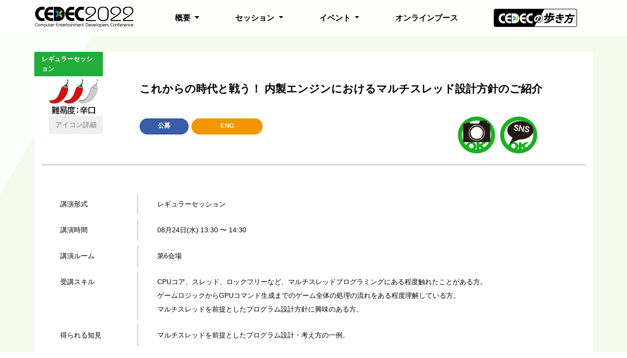

--- FILE ---
content_type: text/html; charset=UTF-8
request_url: https://cedec.cesa.or.jp/2022/session/detail/102.html
body_size: 6451
content:
<!DOCTYPE html>
<html lang='ja'>
<!-- Mirrored from cedec.cesa.or.jp/2022/session/detail/102 by HTTrack Website Copier/3.x [XR&CO'2014], Fri, 09 Dec 2022 11:32:43 GMT -->
<!-- Added by HTTrack -->
<meta charset="utf-8" /><!-- /Added by HTTrack -->
<head>
    <!-- Google Tag Manager -->
    <script>
        (function (w, d, s, l, i) {
            w[l] = w[l] || [];
            w[l].push({'gtm.start': new Date().getTime(), event: 'gtm.js'});
            var f = d.getElementsByTagName(s)[0], j = d.createElement(s), dl = l != 'dataLayer' ? '&l=' + l : '';
            j.async = true;
            j.src = 'https://www.googletagmanager.com/gtm.js?id=' + i + dl;
            f.parentNode.insertBefore(j, f);
        })(window, document, 'script', 'dataLayer', 'GTM-TR3KFH6');
    </script>
    <!-- End Google Tag Manager -->
    <meta charset="utf-8" />
    <meta http-equiv="X-UA-Compatible" content="IE=edge">
    <meta name="viewport" content="width=device-width, initial-scale=1">
    <meta property="og:url" content="/">
    <meta property="og:site_name" content="CEDEC2022_これからの時代と戦う！ 内製エンジンにおけるマルチスレッド設計方針のご紹介">
    <meta property="og:title" content="CEDEC2022_これからの時代と戦う！ 内製エンジンにおけるマルチスレッド設計方針のご紹介">
    <meta property="og:description" content="CEDEC（Computer Entertainment Developers Conference）はゲームを中心とするコンピュータエンターテインメントの開発、ビジネス、関連する技術、機器の研究開発などに携わる人々の技術力向上と知識や情報の交流を促進するためのカンファレンスです。">
    <meta property="og:image" content="../../images/y2022/cedec_ogp_1200x630.jpg?v=1.7.22.0"/>
    <meta name="twitter:site" content="@cedec_official">
    <link rel="shortcut icon" type="image/x-icon" href="../../images/y2022/favicon20e4.ico?v=1.7.22.0">
    <link rel="apple-touch-icon" sizes="180x180" href="../../images/y2022/apple-touch-icon20e4.png?v=1.7.22.0">
    <meta name="csrf-token" content="hOrj0EFzgwNrt7LJSsGO1gvm5pmJePxQUHCs9oAk"/>
    <title>CEDEC2022_これからの時代と戦う！ 内製エンジンにおけるマルチスレッド設計方針のご紹介</title>
    <!-- Fonts -->
    <link rel="dns-prefetch" href="https://fonts.gstatic.com/">
    <link href="https://fonts.googleapis.com/css?family=Raleway:300,400,600" rel="stylesheet" type="text/css">
    <link href="https://fonts.googleapis.com/icon?family=Material+Icons" rel="stylesheet">
    <link href="https://fonts.googleapis.com/css?family=Noto+Sans+JP" rel="stylesheet">
    <script src="../../js/y2022/app20e4.js?v=1.7.22.0" defer></script>
    <script src="../../js/y2022/vote_form20e4.js?v=1.7.22.0" defer></script>
    <script src="../../js/y2022/script_elinvar20e4.js?v=1.7.22.0" defer></script>
    <link rel="stylesheet" href="../../css/y2022/app20e4.css?v=1.7.22.0">
    <link rel="stylesheet" href="../../css/y2022/common20e4.css?v=1.7.22.0">
    <link rel="stylesheet" href="../../css/y2022/top20e4.css?v=1.7.22.0">
    <link rel="stylesheet" href="../../slick/slick20e4.css?v=1.7.22.0">
    <link rel="stylesheet" href="../../slick/slick-theme20e4.css?v=1.7.22.0">
    <link rel="stylesheet" href="../../css/y2022/font20e4.css?v=1.7.22.0">
    <link rel="stylesheet" href="../../css/y2022/icon20e4.css?v=1.7.22.0">
    <link rel="stylesheet" href="../../css/y2022/event20e4.css?v=1.7.22.0">
    <link rel="stylesheet" href="../../css/y2022/session20e4.css?v=1.7.22.0">
    <link rel="stylesheet" href="https://s3-ap-northeast-1.amazonaws.com/cedec2022web/scripts/liveact/cri_liveact.css">
    <!-- jquery -->
    <script src="https://cdnjs.cloudflare.com/ajax/libs/jquery/3.6.0/jquery.min.js"></script>
    <script src="https://cdnjs.cloudflare.com/ajax/libs/js-cookie/3.0.1/js.cookie.min.js"></script>
    <script src='https://cdnjs.cloudflare.com/ajax/libs/jquery.mask/1.14.16/jquery.mask.min.js'></script>
    <script src="../../slick/slick.min20e4.js?v=1.7.22.0" defer></script>
    <script src="../../js/y2022/session_detail20e4.js?v=1.7.22.0"></script>
    <script src="../../js/y2022/session_questionnaire_embed20e4.js?v=1.7.22.0"></script>
    <script src="https://s3-ap-northeast-1.amazonaws.com/cedec2022web/scripts/liveact/cri_liveact.js"></script>
    <script src="https://s3-ap-northeast-1.amazonaws.com/cedec2022web/scripts/liveact/cri_liveact_framework.js"></script>
    <script src="https://s3-ap-northeast-1.amazonaws.com/cedec2022web/scripts/liveact/cri_liveact_framework_custom.js"></script>
</head>
<body class="">
    <!-- Google Tag Manager (noscript) -->
    <noscript>
        <iframe src="https://www.googletagmanager.com/ns.html?id=GTM-TR3KFH6" height="0" width="0" style="display:none;visibility:hidden"></iframe>
    </noscript>
    <!-- End Google Tag Manager (noscript) -->
    <script>
        (function (i, s, o, g, r, a, m) {
            i['GoogleAnalyticsObject'] = r;
            i[r] = i[r] || function () {(i[r].q = i[r].q || []).push(arguments)}, i[r].l = 1 * new Date();
            a = s.createElement(o), m = s.getElementsByTagName(o)[0];
            a.async = 1;
            a.src = g;
            m.parentNode.insertBefore(a, m)
        })(window, document, 'script', 'https://www.google-analytics.com/analytics.js', 'ga');
        ga('create', 'UA-9950857-1', 'auto');
        ga('send', 'pageview');
    </script>
    <header>
        <div class="container-fluid block-header">
            <div class="container px-md-0">
                <div class="logo float-left">
                    <a href="../../index.html" title="CEDEC2022">
                        <img alt="CEDEC2022" src="../../images/y2022/logo_header.png"/>
                    </a>
                </div>
                <div class="nav-menu">
                    <nav class="navbar navbar-expand-md navbar-laravel">
                        <button type="button" data-toggle="collapse" data-target="#navbarSupportedContent" aria-controls="navbarSupportedContent" aria-expanded="false" aria-label="Toggle navigation" class="navbar-toggler collapsed">
                    <span>
                        <i class="material-icons icon-clear">clear</i>
                        <i class="material-icons icon-menu">menu</i>
                    </span>
                        </button>
                        <div id="navbarSupportedContent" class="navbar-collapse collapse">
                            <ul class="navbar-nav nav-top-menu mr-auto text-md-center">
                                <li class="nav-item dropdown">
                                    <a data-toggle="dropdown" href="#" role="button" aria-haspopup="true" aria-expanded="false" class="nav-link dropdown-toggle">
                                        <i class="material-icons icon-remove float-right"></i>
                                        <i class="material-icons icon-add float-right"></i>
                                        概要
                                    </a>
                                    <div class="dropdown-menu">
                                        <a href="../../outline.html" class="dropdown-item">イベント概要</a>
                                        <a href="../../call_for_speakers.html" class="dropdown-item">講演者公募のご案内</a>
                                        <a href="../../outline/application.html" class="dropdown-item">受講者登録のご案内</a>
                                        <a href="../../outline/past.html" class="dropdown-item">過去のCEDEC一覧</a>
                                    </div>
                                </li>
                                <li class="nav-item dropdown">
                                    <a data-toggle="dropdown" href="#" role="button" aria-haspopup="true" aria-expanded="false" class="nav-link dropdown-toggle">
                                        <i class="material-icons icon-remove float-right"></i>
                                        <i class="material-icons icon-add float-right"></i>
                                        セッション
                                    </a>
                                    <div class="dropdown-menu">
                                        <a href="../../session.html" class="dropdown-item">セッション一覧</a>
                                        <a href="../timetable.html" class="dropdown-item">タイムテーブル</a>
                                        <a href="../../koubo/field.html" class="dropdown-item">セッション分野定義</a>
                                        <a href="../../koubo/session.html" class="dropdown-item">セッション形式定義</a>
                                        <a href="../free_lives.html" class="dropdown-item">無料ライブ配信セッション</a>
                                    </div>
                                </li>
                                <li class="nav-item dropdown">
                                    <a data-toggle="dropdown" href="#" role="button" aria-haspopup="true" aria-expanded="false" class="nav-link dropdown-toggle">
                                        <i class="material-icons icon-remove float-right"></i>
                                        <i class="material-icons icon-add float-right"></i>
                                        イベント
                                    </a>
                                    <div class="dropdown-menu">
                                        <a href="https://peracon.cesa.or.jp/" target="_blank" class="dropdown-item">PERACON2022</a>
                                        <a href="../../event/awards.html" class="dropdown-item">CEDEC AWARDS</a>
                                    </div>
                                </li>
                                <li class="nav-item">
                                    <a href="../../onlinebooth.html" role="button" aria-haspopup="true" aria-expanded="false" class="nav-link">オンラインブース</a>
                                </li>
                                <li class="nav-item dropdown d-block d-md-none">
                                    <a href="../../outline/walkthrough.html">CEDECの歩き方</a>
                                </li>
                            </ul>
                            <div class="mr-3 d-none d-md-block">
                                <a href="../../outline/walkthrough.html">
                                    <img src="https://s3-ap-northeast-1.amazonaws.com/cedec2021web/koubo/banner_walk.png">
                                </a>
                            </div>
                        </div>
                    </nav>
                </div>
            </div>
        </div>
    </header>
    <div id="app">
        <div class="container p-0 alert-message">
            <div class="row justify-content-center">
                <div class="col-md-12 p-0"></div>
            </div>
        </div>
        <div id='page' class="main-content session-detail container">
            <div class="session-content-detail" style="margin-top: -60px;">
                <div class="session-type" style="font-size:0.8rem">
                    レギュラーセッション
                </div>
                <div class="row detail-title">
                    <div class="col-md-2 difficulty">
                        <img src="https://s3-ap-northeast-1.amazonaws.com/cedec2022web/session/difficulty/2.png">
                    </div>
                    <div class="col-md-10">
                        <p class="text-title pt-2">これからの時代と戦う！ 内製エンジンにおけるマルチスレッド設計方針のご紹介</p>
                    </div>
                    <div class="col-md-2">
                        <button type="button" class="btn"><a target="_blank" href="../legend.html">アイコン詳細</a></button>
                    </div>
                    <div class="col-md-7">
                        <div class="nav-link list btn-top-session ses-type">公募</div>
                        <div class="nav-link list btn-top-session en">
                            ENG
                        </div>
                    </div>
                    <div class="col-md-3">
                        <div class="ses-rule">
                            <img src="https://s3-ap-northeast-1.amazonaws.com/cedec2022web/session/publish/photoOK.png"
                                 height="80px">
                            <img src="https://s3-ap-northeast-1.amazonaws.com/cedec2022web/session/publish/snsOK.png"
                                 height="80px">
                        </div>
                    </div>
                </div>
                <div class="row hide-mobile">
                    <div class="row mt-3 mb-2 ml-none">
                    </div>
                </div>
                <div class="row hide-desktop">
                    <div class="col-12 col-lg-8 col-xl-9">
                        <div class="col-12 pl-0">
                            <div class="row mt-3 mb-2 ml-none">
                            </div>
                        </div>
                    </div>
                </div>
                <div class="row mt-4">
                    <div class="col-sm-12 col-md-12">
                        <div class="detail-session-box mb-5">
                            <div class="row detail-session-skill">
                                <div class="col-12 col-md-2 detail-session-skill-left">
                                    <div class="detail-session-skill ml-2">
                                        講演形式
                                    </div>
                                </div>
                                <div class="col-12 col-md-10 detail-session-skill-right">
                                    <div class="detail-session-skill ml-0 ml-md-4">
                                        レギュラーセッション
                                    </div>
                                </div>
                            </div>
                            <div class="row detail-session-skill">
                                <div class="col-12 col-md-2 detail-session-skill-left">
                                    <div class="detail-session-skill ml-2">
                                        講演時間
                                    </div>
                                </div>
                                <div class="col-12 col-md-10 detail-session-skill-right">
                                    <div class="detail-session-skill ml-0 ml-md-4">
                                        08月24日(水) 13:30
                                        〜 14:30
                                    </div>
                                </div>
                            </div>
                            <div class="row detail-session-skill">
                                <div class="col-12 col-md-2 detail-session-skill-left">
                                    <div class="detail-session-skill ml-2">
                                        講演ルーム
                                    </div>
                                </div>
                                <div class="col-12 col-sm-9 col-md-10 detail-session-skill-right">
                                    <div class="detail-session-skill ml-0 ml-sm-4">
                                        <span>第6会場</span>
                                    </div>
                                </div>
                            </div>
                            <div class="row detail-session-skill">
                                <div class="col-12 col-md-2 detail-session-skill-left">
                                    <div class="detail-session-skill ml-2">
                                        受講スキル
                                    </div>
                                </div>
                                <div class="col-12 col-md-10 detail-session-skill-right">
                                    <div class="detail-session-skill ml-0 ml-md-4">
                                        <p>CPUコア、スレッド、ロックフリーなど、マルチスレッドプログラミングにある程度触れたことがある方。</p>
                                        <p>ゲームロジックからGPUコマンド生成までのゲーム全体の処理の流れをある程度理解している方。</p>
                                        <p>マルチスレッドを前提としたプログラム設計方針に興味のある方。</p>
                                    </div>
                                </div>
                            </div>
                            <div class="row detail-session-skill">
                                <div class="col-12 col-md-2 detail-session-skill-left">
                                    <div class="detail-session-skill ml-2">
                                        得られる知見
                                    </div>
                                </div>
                                <div class="col-12 col-md-10 detail-session-skill-right">
                                    <div class="detail-session-skill ml-0 ml-md-4">
                                        <p>マルチスレッドを前提としたプログラム設計・考え方の一例。</p>
                                    </div>
                                </div>
                            </div>
                        </div>
                    </div>
                </div>
            </div>
            <div class="detail-session-content mb-3">
                <strong class="fo-fa-initial large-text">セッションの内容</strong>
                <p>ハードウェアの世代交代により、ゲームが利用できるCPUのコア数が増えましたが、</p>
                <p>増えたCPUコアをうまく活用できず、一部のスレッドにだけ処理が集中する状態になってしまいました。</p>
                <p>弊社の内製エンジン「Toyloエンジン」における、マルチスレッド設計問題点から、どういった方針で改善を行ったかを解説いたします。</p>
                <p>主にプログラムから見たゲームの１フレームの考え方と、データの取り回し、マルチスレッド化しやすい仕組みや概念についての説明となります。</p>
            </div>
            <div class="detail-session-author">
                <div class="row">
                    <div class="col-md-12 col-sm-12 col-xs-12">
                        <div class="col-12 h-100">
                            <div class="detail-session-profile px-0">
                                <div class="detail-session-profile-header">
                                    <img src="https://s3-ap-northeast-1.amazonaws.com/cedec2022web/speaker/160.jpg">
                                    <div class="ml-2 ml-lg-0">
                                        <p class="fo-fa-initial medium-text">
                                            <strong>林 祐一郎</strong></p>
                                        <p class="small-text">トイロジック</p>
                                        <p class="small-text">開発部プログラム課</p>
                                        <p class="small-text"></p>
                                    </div>
                                </div>
                                <div class="detail-session-profile-see-more-block">
                                    <span class="detail-session-profile-see-more see-first view-more" style="margin-left: 30px;">講演者詳細を開く ></span>
                                </div>
                                <div class="detail-session-profile-content" id="multiCollapseProfile-160">
                                    <p style="margin-left: 30px;">
                                        &lt;講演者プロフィール&gt;
                                    </p>
                                    <div style="margin-left: 30px;">
                                        2010年トイロジック入社。<br/>
                                        主な参加タイトルは『新・光神話 パルテナの鏡』『ファンタジーライフ』『サイコブレイク』『ドラゴンクエストXI 過ぎ去りし時を求めて』『NieR Replicant ver.1.22474487139...』など。<br/>
                                        現在は社内エンジンチームのリーダーを担当しています。
                                    </div>
                                    <p style="margin-top:25px;margin-bottom:15px;margin-left: 30px;">
                                        &lt;受講者へのメッセージ&gt;
                                    </p>
                                    <div style="margin-left: 30px;">
                                        グラフィクスに比べると、ゲームにおけるCPUやマルチスレッド設計に関しての情報が少ないと感じています。<br/>
                                        今回の講演内容が少しでもお役に立てれば幸いです。
                                    </div>
                                    <div class="detail-session-profile-see-more-block" style="margin-left: 30px;">
                                        <span class="detail-session-profile-see-more see-last view-more">閉じる</span>
                                    </div>
                                </div>
                            </div>
                        </div>
                    </div>
                </div>
                <div class="row mt-3 mb-3">
                    <div class="col-md-12 col-sm-12 detail-author">
                        <strong class="fo-fa-initial large-text" style="margin-left: 30px;">CEDILセッション関連</strong>
                        <a href="https://cedil.cesa.or.jp/cedil_sessions/view/2563" target="_blank"
                           class="view-more text-link underline-link" style="margin-left: 30px;">
                            これからの時代と戦う！ 内製エンジンにおけるマルチスレッド設計方針のご紹介
                        </a>
                    </div>
                </div>
            </div>
        </div>
        <script>
            {
                const show_speaker_detail_text = '講演者詳細を開く';
                const close_speaker_detail_text = '講演者詳細を閉じる';
                window.sessionDetailSetup(
                    show_speaker_detail_text,
                    close_speaker_detail_text,
                )
            }
        </script>
    </div>
    <footer class="block-footer">
        <div class="container-fluid">
            <div class="container">
                <div class="footer-top">
                    <ul class="navbar-nav">
                        <li><a href="../../newsletter.html" class="nav-link">ニュースレター</a></li>
                        <li><a href="../../sponsor-list.html" class="nav-link">スポンサーリスト</a></li>
                        <li><a href="../../sponsor.html" class="nav-link">出展・広告のご案内</a></li>
                        <li><a href="../../privacy.html" class="nav-link">個人情報保護</a></li>
                        <li><a href="https://www.cesa.or.jp/compliance.html" class="nav-link">倫理規定</a></li>
                        <li><a href="../../faq.html" class="nav-link">FAQ</a></li>
                        <li><a href="../../outline/press.html" class="nav-link">報道関係者様へ</a></li>
                        <li><a href="../../member.html" class="nav-link">運営委員会</a></li>
                        <li><a href="../../sitemap.html" class="nav-link">サイトマップ</a></li>
                        <li><a href="../../inquiry.html" class="nav-link">お問い合わせ</a></li>
                    </ul>
                </div>
                <div class="footer-bottom mt-3 footer-sponsor">
                    <img alt="CEDEC2022" src="../../images/y2022/logo_cesa.png" class="logo_footer mt-3"/>
                    <p class="copyright text-white mt-3">Copyright ©2022 CESA All rights reserved</p>
                </div>
            </div>
        </div>
    </footer>
</body>
<!-- Mirrored from cedec.cesa.or.jp/2022/session/detail/102 by HTTrack Website Copier/3.x [XR&CO'2014], Fri, 09 Dec 2022 11:32:44 GMT -->
</html>


--- FILE ---
content_type: text/css
request_url: https://cedec.cesa.or.jp/2022/css/y2022/common20e4.css?v=1.7.22.0
body_size: 4344
content:
.body {
    font-family: 'Noto Sans JP', 'HiraKakuProN-W3', 'ヒラギノ角ゴ ProN W3', メイリオ, 'Helvetica Neue', Helvetica, Arial, sans-serif;
}

@keyframes slide {
    0% {
        transform: translateX(-25%);
    }

    100% {
        transform: translateX(25%);
    }
}

#news,
#about,
#sns,
#target,
#link,
#page,
#session-index,
#keynote {
    background: white;
    padding-bottom: 20px;
}

#session-index-banner {
    margin-top: 140px;
    margin-bottom: 10vh;
}

#session-index {
    margin: -50px auto 10vh;
    padding-bottom: 10vh;
}

#page {
    margin: 80px auto 20vh;
    padding-bottom: 10vh;
}

.nav-top-menu {
    font-weight: bold;
}

.navbar-nav :hover,
.navbar-nav :active {
    transition: 0.5s;
    color: #41BA56;
}

.btn-language {
    background-color: #22AC3A;
}

.btn-language span {
    color: white !important;
    font-weight: bold;
    display: block;
}

.btn-language:hover,
.btn-language:active {
    background-color: #41BA56;

}

.info-title {
    border-left: #22AC3A;
    border-left-style: solid;
    border-left-width: 8px;
    margin-bottom: 1rem;
    margin-top: 1rem;
    padding-left: 1rem;
    font-weight: bold;
    font-size: 1.5em;
}

.block-clickable {
    cursor: pointer;
}

.info-sub-title {
    border-left: 5px solid #22AC3A;
    border-bottom: 1px solid #22AC3A;
    padding: 0 0 0 5px;
    margin: 0 0 0.5em 0;
    font-size: 1.3em;
    font-weight: 600;
    letter-spacing: 0.05em;
}

.strong_big {
    font-size: 1.2rem;
    font-weight: bold;
}



.board-item-title {
    border-top: #cccccc;
    border-top-style: solid;
    border-top-width: 1px;
    border-bottom: #cccccc;
    border-bottom-style: solid;
    border-bottom-width: 1px;
    font-weight: bold;
    margin-bottom: 1rem;
}

/*.row .material-icons:after {
    font-family: 'Material Icons';
    content: "keyboard_arrow_up";
    font-size: 48px;
    color: #0091ff;
}

.row .collapsed .material-icons:after {
    font-family: 'Material Icons';
    content: "keyboard_arrow_down";
    font-size: 48px;
    color: #0091ff;
}

.row .material-icons-vertial:after {
    font-family: 'Material Icons';
    content: "keyboard_arrow_right";
    font-size: 48px;
    color: #0091ff;
    font-weight: normal;
    font-style: normal;
    line-height: 1;
    letter-spacing: normal;
    text-transform: none;
    display: inline-block;
    white-space: nowrap;
    word-wrap: normal;
    direction: ltr;
    -webkit-font-feature-settings: 'liga';
    -webkit-font-smoothing: antialiased;
}*/

.news-icon-vertital {
    position: absolute;
    right: 0;
}

.news-date,
.news-item-content {
    font-size: 1em;
}

.news-date {
    line-height: 40px;
    padding-right: 10px;
}

.row a:hover {
    text-decoration: none;
    opacity: 0.6;
}

.row a:any-link {
    color: #6c757d;
}

.center-cropped {
    object-fit: cover;
    width: 80px;
    height: 100px;
    background-position: top center;
    background-repeat: no-repeat;
    background-size: 80px 100px;
}

.btn-elinvar-news {
    background-color: #ffffff;
    color: #6c757d;
    font-weight: bold;
    border: 1px solid #6c757d;
    text-transform: uppercase;
    min-width: 140px;
}

.btn-elinvar-news-search {
    background-color: #fff;
    color: #22AC3A !important;
    border: 1px solid #22AC3A;
    text-transform: uppercase;
    min-width: 140px;
}

.btn-elinvar-news-search.active {
    background-color: #22AC3A;
    color: #fff !important;
}

.btn.disabled_cursor {
    cursor: default !important;
}

.news-press-item {
    margin-top: 1rem;
}


.year-item {
    padding-left: 1rem !important;
    margin-left: 1rem !important;
    border-left: 1px solid #dee2e6 !important;
}

.year-list {
    font-size: 1rem;
    text-align: left !important;
}

.btn-back {
    color: #fff !important;
}

#nav-tabContent-Votes {
    padding: 0 !important;
    background-color: #FFFFFF !important;
}

.btn:focus,
.btn:active:focus,
.btn.active:focus {
    outline: 0 none;
}

.btn-primary {
    background: #22AC3A;
    border-color: #22AC3A;
}

.btn-primary:hover,
.btn-primary:focus,
.btn-primary:active,
.btn-primary:not(:disabled):not(.disabled):active {
    background: #41BA56;
    border-color: #41BA56;
}

.block-header-content .header-title {
    color: #ffffff;
}

.block-header-content .btn-primary,
#navbarSupportedContent .btn-primary {
    background: #22AC3A;
    border-color: #22AC3A;
}

.block-header-content .btn-primary a,
#navbarSupportedContent .btn-primary a {
    color: #fff;
    text-decoration: none;
    font-weight: bold;
}

.block-header-content .btn-outline-primary a,
#navbarSupportedContent .btn-outline-primary a {
    color: #41BA56;
    text-decoration: none;
    font-weight: bold;
}

.block-header-content .btn-outline-primary a:hover,
#navbarSupportedContent .btn-outline-primary a:hover {
    color: #fff;
    text-decoration: none;
    font-weight: bold;
}



.block-header-content .btn-elinvar-long {
    background: #22AC3A;
}

.block-header-content .btn-elinvar-long.border-2 {
    margin-top: 2rem;
}

.block-header-content .btn-primary:hover,
.block-header-content .btn-primary:focus,
.block-header-content .btn-primary:active,
.block-header-content .btn-primary:not(:disabled):not(.disabled):active,
#navbarSupportedContent .btn-primary:hover,
#navbarSupportedContent .btn-primary:focus,
#navbarSupportedContent .btn-primary:active,
#navbarSupportedContent .btn-primary:not(:disabled):not(.disabled):active {
    background: #41BA56;
    border-color: #41BA56;
}

.btn-elinvar {
    background: #41BA56;
    background: -webkit-gradient(linear, left top, right top, color-stop(35%, #41BA56), color-stop(70%, #22AC3A), color-stop(101%, #22AC3A));
    background: linear-gradient(90deg, #41BA56 35%, #22AC3A 70%, #22AC3A 101%);
    filter: progid:DXImageTransform.Microsoft.gradient(startColorstr="#41BA56", endColorstr="#22AC3A", GradientType=1);
}

.material-icons {
    display: inline-flex;
    vertical-align: middle;
}

.material-icons:after,
.news-press-item .icon-arrow-right {
    color: #22AC3A !important;
}

.banner-header {
    width: 100%;
    min-height: 190px;
}

.medium-banner {
    position: absolute;
    right: 0;
    bottom: 0;
}

@media (max-width: 767px) {

    .speech-bubble {
        position: relative;
        background: #e3e3e3;
        border-radius: .4em;
        font-size: 12px;
    }

    .speech-bubble:after {
        content: '';
        position: absolute;
        top: 0;
        left: 50%;
        width: 0;
        height: 0;
        border: 18px solid transparent;
        border-bottom-color: #e3e3e3;
        border-top: 0;
        border-right: 0;
        margin-left: -136px;
        margin-top: -16px;
    }

    .text-comment {
        font-size: 10px;
        float: right;
        padding-left: 25px;
    }

    .image-comment {
        min-height: 100px;
        padding: 15px;
    }

    .title-right {
        top: -50px !important;
    }

    .nav-item {
        font-size: 1rem;
        margin-bottom: 1rem;
    }
}

@media (min-width: 768px) {

    .info-item {
        border-left: #cccccc;
        border-left-style: solid;
        border-left-width: 2px;
        padding-left: 40px;
    }

    .year-list {
        font-size: 1.2rem;
    }

    .text_strong {
        font-weight: bold;
    }

    .speech-bubble {
        position: relative;
        background: #e3e3e3;
        border-radius: .4em;
        font-size: 12px;
    }

    .speech-bubble:after {
        content: '';
        position: absolute;
        left: 0;
        top: 50%;
        width: 0;
        height: 0;
        border: 16px solid transparent;
        border-right-color: #e3e3e3;
        border-left: 0;
        border-top: 0;
        margin-top: -40px;
        margin-left: -12px;
    }

    .text-comment {
        font-size: 12px;
        float: right;
        padding-left: 25px;
    }

    .image-comment {
        min-height: 100px;
        padding: 15px;
    }
}

@media (min-width: 992px) {
    .year-item-new-line {
        padding-left: 1rem !important;
        margin-left: 1rem !important;
        border-left: 1px solid #dee2e6 !important;
    }

    .year-list {
        text-align: center !important;
    }

    .speech-bubble {
        position: relative;
        background: #e3e3e3;
        border-radius: .4em;
        font-size: 16px;
    }

    .speech-bubble:after {
        content: '';
        position: absolute;
        left: 0;
        top: 50%;
        width: 0;
        height: 0;
        border: 60px solid transparent;
        border-right-color: #e3e3e3;
        border-left: 0;
        border-top: 0;
        margin-top: -40px;
        margin-left: -40px;
    }

    .text-comment {
        font-size: 15px;
        float: right;
        padding-left: 25px;
    }

    .image-comment {
        min-height: 100px;
        padding: 15px;
    }

}

.outline_sponsor {
    list-style: none;
    padding: 0px 30px;
}

.sponsor_title {
    margin: 0px 20px;
    padding: 10px 0px;
    text-align: center;
}

.outline-commnent {
    margin: 0px 10px 10px 10px;
    padding: 5px;
    border-radius: 15px;
}



input[type=number]::-webkit-inner-spin-button,
input[type=number]::-webkit-outer-spin-button {
    -webkit-appearance: none;
    margin: 0;
}

.position-none {
    position: unset !important;
}

.ses-detail-link a {
    text-align: center
}

.ses-detail .more-info ul li,
#session-list .tab-pane .more-info ul li {
    display: inline-block;
    margin-right: 15px;
}

.table-registration thead th {
    vertical-align: middle;
    text-align: center
}

.table-registration tbody td {
    vertical-align: middle;
}

.line-bottom {
    padding-bottom: 5px;
    border-bottom: 1px solid #ccc;
}

.ses-sessiontags .ses-sessiontags-icons {
    width: 145px !important;
}

.ses-sessiontags .ses-sessiontags-icons ul {
    margin: 0;
    padding-top: 3px;
}

.ses-sessiontags .ses-sessiontags-icons li {
    display: inline;
    margin-right: 3px;
}

.ses-sessiontags .ses-sessiontags-icons li:last-child {
    margin-right: 0;
}

.ses-sessiontags img {
    width: 17px;
}

.ses-sessiontags .ses-sessiontags-icons img {
    width: 20px;
}

.ses-sessiontags .nav-link.btn-top-session {
    height: auto !important;
}

.ul-list-style-square ul {
    list-style-type: square;
}

.ul-list-style-square ul ul {
    list-style-type: circle;
}

.square_purple {
    padding: 0 20px 0 15px;
    background: url(../../images/y2022/koubo/square_purple.gif) no-repeat 0px 6px;
    list-style: none;
}

.square_blue {
    padding: 0 20px 0 15px;
    background: url(../../images/y2022/koubo/square_blue.gif) no-repeat 0px 6px;
    list-style: none;
}

.arrow_blue {
    padding: 0 20px 0 20px;
    background: url(../../images/y2022/koubo/arrow_blue.gif) no-repeat 0px 5px;
}

.press .list-unstyled {
    margin-bottom: 0;
}

.press .list-unstyled a,
.underline-link {
    text-decoration: underline;
}

.press .list-unstyled a:hover,
.underline-link:hover {
    text-decoration: none;
}

.indent_20 {
    padding: 0 20px 0 20px;
}

.indent_40 {
    padding: 0 40px 0 40px;
}

.img_left {
    float: left;
    padding: 10px;
}

.img_right {
    float: right;
    padding: 10px;
}

.highlight_area_white {
    border: 1px dotted #AAAAAA;
    border-radius: 5px;
    padding: 15px;
    margin-bottom: 30px;
    display: flex;
}

.highlight_area_white a:hover {
    text-decoration: underline;
}

.font_bold {
    font-weight: bold;
    color: #222;
}

.font_red {
    color: rgb(204, 0, 51);
}

.font_160percent {
    font-size: 160%;
}

.title-right {
    font-size: .9rem;
    line-height: 60px;
    position: absolute;
    right: 10px;
    top: -80px;
}

.bullet-icon {
    font-size: 1.5rem;
    font-weight: normal;
}

.text-dark.title strong {
    font-size: 1.5rem;
}

.image-left {
    float: left;
    margin: 0 2em 2em 0;
}

.text-black {
    color: black;
}

.text-red {
    color: red;
}

.alert-message {
    text-align: center;
    margin-top: 85px;
}

.alert-message .alert-success,
.alert-message .alert-danger {
    z-index: 10;
}

.label-required:after {
    display: inline-block;
    margin-right: 4px;
    color: #ff4d4f;
    font-size: 14px;
    font-family: SimSun, sans-serif;
    line-height: 1;
    content: "(*)";
}

@-moz-document url-prefix() {
    .nav-top-menu .nav-item > a {
        font-size: 1.1em !important;
    }
}

a.sponsor-logo {
    cursor: pointer;
}

/* Filter style */
.modal.right .modal-dialog {
    position: fixed;
    margin: auto;
    width: 420px;
    max-width: 80%;
    height: 100%;
    transform: translate3d(0%, 0, 0);
}

.modal.right .modal-content {
    height: 100%;
    overflow-y: auto;
}

.modal.right .modal-body {
    padding: 15px 15px 80px;
}

/*Right*/
.modal.right.fade .modal-dialog {
    right: -320px;
    transition: opacity 0.3s linear, right 0.3s ease-out;
}

.modal.right.fade.show .modal-dialog {
    right: 0;
}

/* ----- MODAL STYLE ----- */
.modal-content {
    border-radius: 0;
    border: none;
}

.modal-header {
    border-bottom-color: #EEEEEE;
    background-color: #FAFAFA;
}

.btn-filter,
.btn-show-title,
.btn-filter-reset {
    margin: 5px;
    padding: 0 15px;
    border-width: 1px;
    border-radius: 6px;
    height: 40px;
    line-height: 40px;
}


.btn-filter:focus,
.btn-show-title:focus,
btn-filter-reset:focus {
    outline: 0;
}

.badge-filter {
    align-items: center;
    border: 1px solid lightgrey;
    border-radius: 8px;
    color: #5f6368;
    cursor: pointer;
    display: -ms-inline-flexbox;
    display: inline-flex;
    font-size: 14px;
    font-weight: 500;
    letter-spacing: .25px;
    line-height: 16px;
    margin-bottom: 8px;
    margin-right: 8px;
    padding: 7px 16px;
    user-select: none;
    width: auto;
}

.badge-filter.active {
    background-color: lightgrey;
    border: 1px solid lightgrey;
    color: #5f6368;
}
@media (min-width: 769px) {
    .badge-filter:hover{
        background-color: lightgrey;
        border: 1px solid lightgrey;
        color: #5f6368;
    }
}

.badge-filter .check {
    align-items: center;
    background: none;
    border: 0;
    margin-right: 5px;
    cursor: pointer;
    display: flex;
    justify-content: center;
}

.badge-filter .check i {
    line-height: 16px;
    font-size: 14px;
}

#filter_selected .filter-label {
    align-items: center;
    border: 1px solid lightgrey;
    border-radius: 16px;
    display: inline-flex;
    font-size: 14px;
    font-weight: 500;
    letter-spacing: .25px;
    line-height: 16px;
    margin-bottom: 4px;
    margin-right: 4px;
    padding: 6px 12px;
    width: auto;
}

.filter-label i {
    font-size: 16px;
    padding-left: 5px;
    cursor: pointer;
    color: black;
}

.filter-label i:hover {
    color: grey;
    transition: 0.3s;
}

.conditions {
    display: inline;
}

.block-header-content {
    margin-top: 40px;
    padding-top: 10px;
    padding-bottom: 10px;
    background-position: bottom;
    background-size: cover;
}

@media (min-width: 768px) and (max-width: 991px) {
    .alert-message {
        margin-top: 160px;
    }
}

.header-title {
    margin-top: 100px;
}

.block-header-content-right {
    display: flex;
    flex-direction: column;
}

.btn-mypage {
    text-align: right;
}

.btn-mypage a {
    margin: 20px 0;
    border-right: 1px solid #999;
    padding: 0 15px;
    color: #000;
    font-weight: 700;
}

@media (min-width: 768px) {
    .btn-mypage a {
        margin: 50px 0 15px 0;
    }

}


@media (min-width: 992px) {
    .btn-mypage a {
        margin: 20px 0 8px 0;
    }
}

@media (min-width: 1200px) {
    .btn-mypage a {
        margin: 20px 0 8px 0;
    }
}

.medium-banner-header-text {
    flex-direction: column;
    color: #fff;
    font-weight: 700;
}

.medium-banner-header-text-wrap img {
    padding-top: 10px;
}

.medium-banner-header-text p {
    margin-top: 5px;
    margin-bottom: 0;
    text-align: left;
    line-height: 1;
}

.import-organization input[type="file"] {
    display: none;
}

.custom-file-upload {
    border: 1px solid #ccc;
    display: inline-block;
    padding: 6px 12px;
    cursor: pointer;
}

@media (min-width: 768px) {
    .medium-banner-header-text {
        text-align: left;
    }

    .medium-banner-header-text-wrap {
        position: absolute;
        bottom: 10px;
        right: 15px;
    }
}

    @media (min-width: 992px) {
        .medium-banner-header-text {
            text-align: right;
        }

        .medium-banner-header-text-wrap {
            position: absolute;
            bottom: 10px;
            right: 15px;
        }

        .h-nav {
            height: 70px;
        }
    }

    @media (min-width: 1200px) {
        .medium-banner-header-text {
            text-align: right;
        }

        .medium-banner-header-text-wrap {
            position: absolute;
            bottom: 10px;
            right: 15px;
        }

        .h-nav {
            height: 77px;
        }
    }

    .board-item-title .material-icons:after {
        display: none;
    }

    .item-detail .board-item-title .material-icons:after {
        display: block;
    }

    .board-item-title .material-icons {
        color: #098acf;
        font-size: 44px;
    }

    @media screen and (-ms-high-contrast: active),
    (-ms-high-contrast: none) {
        .icon-arrow-right {
            background: none !important;
            color: #098acf !important;
        }
    }

    a.btn-elinvar-walkthrough {
        margin-top: 0;
        padding: 10px;
        color: #ffffff !important;
        font-size: 1.2em;
        line-height: 1.2;
        text-transform: uppercase;
        border-radius: 15px;
        background-color: #5b9bd5;
        border: 1px solid #647fad;
        padding-left: 50px;
        min-width: 238px;
        position: relative;
    }

    a.btn-elinvar-walkthrough:before {
        content: '';
        background: url('../../images/y2022/walkthrough.png') no-repeat;
        width: 30px;
        height: 43px;
        position: absolute;
        top: 10px;
        left: 14px;
    }

    .nav-login-mobile li {
        display: block;
    }

    .nav-login-mobile .btn-elinvar-walkthrough {
        margin-top: 20px;
    }

    .hide {
        display: none;
    }

    .text-black {
        color: black;
    }

    .bg-content-box {
        background-clip: content-box;
    }

    .border-2 {
        border: 2px solid #fff;
    }

    .text-bold {
        font-weight: 600;
        font-family: auto;
    }

    .text-black {
        color: black;
    }

    .bg-content-box {
        background-clip: content-box;
    }

    .border-2 {
        border: 2px solid #fff;
    }

    .bg-none {
        background-color: unset !important;
    }

    .text-break-all {
        word-break: break-all
    }

    .h-banner-cms {
        height: 219px;
    }

    .h-banner-cms .medium-banner-header-text-wrap {
        bottom: -50px;
    }

    @media (min-width: 768px) and (max-width: 991px) {
        .header-koubo p#top_date {
            margin-top: 5px;
            font-size: 19px;
        }
    }

    @media(max-width: 767px) {
        .h-banner-cms {
            height: 250px;
        }
    }

    #toast-container > div {
        opacity: .95 !important;
    }

    .bg-black {
        background: #000;
    }

    .h-90 {
        height: 90% !important;
    }

    .text-scroll {
        height: 200px;               /* 横幅を200pxに指定 */
        border: 1px solid #000;      /* わかりやすくボーダーを引く */
        overflow-y: scroll;          /* 縦方向にスクロール可能にする */
    }
    .text-left-space {
        margin-left: 20px;
    }


--- FILE ---
content_type: text/css
request_url: https://cedec.cesa.or.jp/2022/css/y2022/top20e4.css?v=1.7.22.0
body_size: 6656
content:
.w-slider {
    width: 90%;
}


.block-header-content-top {
    padding-top: 20px;
    padding-bottom: 20px;
    position: center;
}

.block-header-content > div :before {
    content: "";
    position: absolute;
    background-repeat: no-repeat;
    background-size: cover;
    top: -100%;
}



.bt-application {
    margin-top: 2rem;
    min-height: 40px !important;
}

.btn-banner {
    border: none;
    background-color: #0c0c0c !important;
}

.btn-color-banner {
    background-color: #282c33 !important;
}

.left-line {
    border-left: 3px solid #ffffff;
}

.logo_top {
    width: 240px;
}

p#top_date {
    margin-top: -10px;
    font-size: 28px;
    color: #ffffff;
    font-weight: bold;
}

p#top_sub {
    color: #ffffff;
    margin-top: -15px;
    margin-bottom: 0px;
    font-size: 28px;
    font-weight: bold;
}

.nav-top {
    margin-top: -75px;
    height: 70px;
    width: auto;
    padding: 0px 20px;
}

.top {
    width: 100%;
}

.top .nav-item .nav-link,
.top .nav-item .nav-link:hover {
    color: #ffffff;
    font-size: 20px;
}



#session-list {
    font-size: 20px;
}

#intro {
    background-position: center;
    background-repeat: no-repeat;
    background-size: contain;
}

#preintro {
    background-position: center;
    background-repeat: no-repeat;
    background-size: contain;
}

.preintro-mask {
    height: 100%;
    background: rgb(245, 248, 250, 0.9);
}

#intro .author {
    text-align: right;
}

.logo_thema {
    margin: 20px 0px;
    width: 300px;
}

div#info th,
div#info td,
div#intro th,
div#intro td,
div#contact th,
div#contact td {
    border-top: solid 1px #f4f7f9;
    border-bottom: solid 15px #f4f7f9;
    font-weight: normal;
}

div#info th,
div#intro th {
    background: #dbdcdc;
    text-align: center;
    vertical-align: middle;
    width: 30%;
}

div#info td,
div#intro td {
    background: #eeeeef;
    width: 70%;
}

div#contact th {
    background: #dbdcdc;
    text-align: center;
    vertical-align: middle;
    width: 45%;
}

div#contact td {
    background: #eeeeef;
    width: 55%;
}

div#contact td p {
    margin-bottom: 0px;
    font-weight: lighter;
}



.block-event {
    padding-top: 20px;
    width: 800px;
    position: center;
    margin: auto;
}

.event_logo {
    width: 370px;
    margin-bottom: 15px;
}

.event-item {
    border: solid 1px #edeeee;
    border-top: none;
    margin: 0px;
    padding: 0px;
}

.event-item:hover {
    margin: 0px;
    outline: solid 5px #6657f7;
}

.event-sub {
    padding: 0px 10px;
}



.tab,
.tab.active.show {
    margin-right: 10px;
}

a.tab:hover,
a.tab:visited,
a.tab:link {
    color: #6c757d;
    background-color: #dbdcdc;
    font-size: 0.8em;
}

.tab-content {
    padding: 30px 50px;
    background-color: #dbdcdc;
}

.tab-content.sub {
    padding: 0px 0px;
    background-color: #dbdcdc;
}

.nav-tabs.nav-item.show.nav-link {
    background-color: #dbdcdc;
    border: none;
}

.nav-link.tab.active.show {
    border: none;
}

.nav-link.tab {
    padding: 10px 10px;
}

.nav-tabs.tab {
    border: none;
    height: 60px;
}

.nav-link.btn-top-session {
    background-color: #000000;
    color: #FFFFFF !important;
    border-radius: 30px;
    text-transform: uppercase;
    min-width: 140px;
    height: 35px;
    border-radius: 30px;
    font-size: 14px;
    display: inline-block;
}

.nav-link.btn-top-session-index {
    background-color: #00a199;
    color: #FFFFFF !important;
    text-transform: uppercase;
    min-width: 182px;
    min-height: 51px;
    font-size: 15px;
    border-radius: 5px;
    display: flex;
    flex-direction: column;
    justify-content: center;
}

.btn-top-session.active {
    background-color: #007bff;
}

.btn:focus {
    outline: none;
    box-shadow: none;
}


.btn-top-session.all,
.btn-top-session.all.active {
    background-color: #000000;
}

.btn-top-session.en,
.btn-top-session.en.active {
    background-color: #f29600;
}

.btn-top-session.pd,
.btn-top-session.pd.active {
    background-color: #1d2087;
}

.btn-top-session.va,
.btn-top-session.va.active {
    background-color: #dadf00;
}

.btn-top-session.bp,
.btn-top-session.bp.active {
    background-color: #2ca6e0;
}

.btn-top-session.sd,
.btn-top-session.sd.active {
    background-color: #1eaa39;
}

.btn-top-session.gd,
.btn-top-session.gd.active {
    background-color: #00a199;
}

.btn-top-session.ac,
.btn-top-session.ac.active {
    background-color: #910782;
}

.btn-top-session.key,
.btn-top-session.key.active {
    background-color: #c30d23;
}

.btn-top-session.ses-type,
.btn-top-session.ses-type.active {
    background-color: #395ca9;
}

.btn-top-session.ses-format,
.btn-top-session.ses-format.active {
    background-color: #ff00a7;
}

.btn-top-session.ses-subcategories,
.btn-top-session.ses-subcategories.active {
    background-color: #52ff1f;
}

.btn-top-session.ses-sessiontags,
.btn-top-session.ses-sessiontags.active {
    background-color: #2ff7ff;
}

.ses-keywordtags {
    width: auto !important;
}

.btn-top-session.keywordtags-1 {
    background-color: #555;
}

.btn-top-session.keywordtags-2 {
    background-color: #555;
}

.btn-top-session.keywordtags-3 {
    background-color: #555;
}

.btn-top-session.keywordtags-4 {
    background-color: #555;
}

.btn-top-session.keywordtags-5 {
    background-color: #555;
}

.btn-top-session.keywordtags-6 {
    background-color: #555;
}

.btn-top-session.keywordtags-7 {
    background-color: #555;
}

.btn-top-session.keywordtags-8 {
    background-color: #555;
}

.btn-top-session.keywordtags-9 {
    background-color: #555;
}

.btn-top-session.keywordtags-10 {
    background-color: #555;
}


.session-post {
    margin: 50px 0px 50px 0px;
    background-color: #ffffff;
}

.session-left {
    background-color: #dbdcdc;
}

.more-info {
    font-size: 0.8em;
}

.session-right {
    padding: 15px 30px;
}

.nav-tabs.category {
    border-bottom: 0px;
}

.category .nav-item {
    margin: 0px 5px 5px 0px;
}

.session-time-frame {
    border: 1px solid #000000;
    border-radius: 30px;
    text-transform: uppercase;
    min-width: 100px;
    border-radius: 30px;
    font-size: 24px;
    text-align: center;
    vertical-align: middle;
    font-weight: bold;
}

.session-title {
    margin-top: 10px;
    font-weight: bolder;
    font-size: 18px;
}

.col-md-3 .name {
    font-size: 16px;
}

.col-md-3 .prof {
    font-size: 14px;
}

.col-sm-12.col-md-3.name {
    padding-left: 0px;
}

p.prof {
    margin-bottom: 0px;
}

.session-item .meta {
    border-left: 1px solid #000000;
    font-size: 16px;
    margin-bottom: 10px;
}

div.nav-link.btn-top-session {
    text-align: center;
}

.center-cropped.rounded-circle.session {
    margin-bottom: 60px;
}

div.prof {
    margin-bottom: 10px;
}

.speaker_info {
    height: auto;
}

.h-logo-top {
    height: 83px;
}

.h-list-top {
    height: 64px;
}

@media (min-width: 768px) {
    .btn-nav {
        max-width: 105px;
    }

    .speaker_info {
        height: 140px;
    }
}

.btn-elinvar-detail {
    background: #2d75e0;
    background: -webkit-gradient(linear, left top, right top, color-stop(35%, #2d75e0), color-stop(70%, #7452fa), color-stop(101%, #7a4efc));
    background: linear-gradient(to right, #2d75e0 35%, #7452fa 70%, #7a4efc 101%);
    filter: progid:DXImageTransform.Microsoft.gradient(startColorstr='#2d75e0', endColorstr='#7a4efc', GradientType=1);
    color: #fff !important;
    font-size: 18px;
    text-transform: uppercase;
    border-radius: 30px;
    padding: 6px 0px;
    width: 200px;
}

.ses-detail-link {
    margin: 40px 0px 30px 0px;
    text-align: center;
}

.author-img {
    width: 96px;
    height: 128px;
    margin-bottom: 12px;
    background-position: top center;
    background-repeat: no-repeat;
}

.detail-session-meta-top {
    margin-top: 10px;
}

#page-top {
    position: fixed;
    bottom: 20px;
    right: 20px;
    font-size: 80%;
}

#page-session {
    position: fixed;
    bottom: 20px;
    right: 130px;
    font-size: 80%;
}

#page-top a,
#page-session a {
    background: #666;
    text-decoration: none;
    color: #fff;
    width: 100px;
    padding: 25px 0;
    text-align: center;
    display: block;
    border-radius: 10px;
}

#page-session a {
    width: 150px;
    padding: 25px 15px;
}



#page-top a:hover,
#page-session a:hover {
    text-decoration: none;
    background: #999;
}

.hide-desktop {
    display: none;
}

.top-page .nav-top ul.navbar-nav {
    display: block;
    width: 100%;
    text-align: center;
}

.top-page .nav-login-mobile {
    display: none !important;
}

.top-page .nav-top .nav-item {
    display: inline-block;
    margin-right: 40px;
}

.top-page .nav-top .nav-item > a {
    color: #fff;
    font-size: 1.4em;
}

.top-page .nav-top .nav-item:last-child {
    display: none;
}

.nav-top-menu > .nav-item {
    margin-right: 5px;
}

.nav-top-menu > .nav-item:last-child {
    margin-right: 0px;
}

.nav-top-menu .nav-item > a {
    font-size: 1em;
}

.small-text {
    font-size: 0.7rem
}

.nav-top-menu .nav-item .dropdown-menu a {
    font-size: 1.1em
}

.header_title {
    width: 100px;
    display: inline-block;
}

.btn-nav {
    margin-right: 15px;
    background: rgb(40, 35, 131);
    background: linear-gradient(90deg, rgba(40, 35, 131, 1) 9%, rgba(38, 38, 142, 1) 16%, rgba(20, 154, 181, 1) 100%);
}

@media (max-width: 991.98px) {


    .event_logo,
    .block-event {
        max-width: 100%;
    }

    .top-page .nav-top .navbar-nav {
        display: block;
        text-align: center;
    }

    .top-page .nav-top .nav-item {
        display: inline-block;
        margin-right: 10px;
    }
}

@media (max-width: 767.98px) {

    .block-header-content-top {
        max-width: 100%;
    }

    .block-header-content-top {
        text-align: center;
        padding-top: 0px;
    }

    .block-header-content-top .left-line {
        border: none;
        margin-top: 20px;
    }

    .block-header-content .btn-elinvar-long.border-2 {
        margin-top: 0;
    }

    .hide-mobile {
        display: none !important;
    }

    .hide-desktop {
        display: block;
    }

    .top-page .nav-top {
        display: none;
    }

    .top-page .nav-login-mobile {
        display: inline !important;
    }

    .top-page .block-header-content-top {
        padding-top: 50px;
    }

    #session-list .tab-content {
        padding: 30px 15px;
    }

    #session-list .tab-content.sub {
        padding: 0;
    }

    #session-list .session-post .session-left {
        padding-bottom: 10px;
    }

    #session-list .session-header .nav-item:last-child a {
        margin-right: 0;
    }

    .top-page .logo_top {
        width: 60%;
    }

    .top-page .block-header-top .btn-elinvar-long-pink {
        width: 60%;
        height: auto;
        padding-bottom: 5px;
    }

    .top-page .block-header-top .btn-elinvar-long-pink span {
        font-size: 1.5em;
    }

    .event-item,
    .event-item:hover {
        margin-bottom: 20px;
    }

    .news-title {
        text-align: center;
    }

    .btn-top-news {
        background-color: #FFFFFF;
        color: #000000 !important;
        font-weight: bold;
        border: 1px solid black;
        border-radius: 30px;
        min-width: 250px;
        text-align: center;
        height: 35px;
        display: inline-block;
    }

    .logo img {
        width: auto;
    }
}

@media (min-width: 767.98px) {

    p#top_date,
    p#top_sub {
        width: 550px;
    }

    .btn-top-news {
        background-color: #FFFFFF;
        color: #000000 !important;
        font-weight: bold;
        border: 1px solid black;
        border-radius: 30px;
        min-width: 270px;
        text-align: center;
        margin-top: 30px;
        height: 35px;
        display: inline-block;
    }
}

@media (max-width: 540px) {
    .top-page .logo_top {
        width: 88%;
    }

    .top-page .btn-elinvar-long-pink {
        width: 88%;
    }

    #session-list .session-header .nav-item a {
        margin-right: 8px;
    }
}

.banner-a,
.banner-b {
    text-align: right;
}

.banner-a {
    padding-top: 70px;
}

@media (min-width: 768px) {
    .banner-a {
        padding-top: 10px;
    }
}

.banner-b,
.banner-b-head {
    margin-top: 5px;
}

.banner-a img,
.banner-b img {
    max-width: 100%;
}

.banner-a-head,
.banner-b-head {
    text-align: right;
}

.banner-a-head {
    padding-top: 0px;
}

.banner-a-head img,
.banner-b-head img {
    max-width: 100%;
}

.container-news {
    width: 100%;
    margin-left: auto;
    margin-right: auto;
}

#timeshift {
    margin-top: -80px;
    padding-top: 80px;
}

#price,
#awards_top {
    margin-top: -90px;
    padding-top: 90px;
}

div.nav-link.list.btn-top-session {
    text-align: center;
    /* 20 */
}

.nav-link.list.btn-top-session {
    color: #FFFFFF !important;
    border-radius: 18px;
    text-transform: uppercase;
    min-width: 50px;
    height: 30px;
    font-size: 14px;
    line-height: 30px;
    display: inline-block;
}


.nav-link.list.btn-top-session.ses-sessiontags {
    width: auto;
}

.btn-top-session.va,
.btn-top-session.va.active {
    background-color: #aaaf00;

}

.list.btn-top-session.ses-type,
.list.btn-top-session.ses-type.active {
    min-width: 100px;
    width: auto;
    font-size: 14px;
    display: inline-block;

    background-color: #395ca9;
}

.btn-top-session.ses-format,
.btn-top-session.ses-format.active {
    background-color: #ff00a7;
}

div.nav-link.list.btn-top-session.ses-subcategory,
div.nav-link.list.btn-top-session.ses-subcategory.active {
    text-align: center;

    transform-origin: left bottom;
    transform: scale(0.75, 0.75);
    margin-right: -16px;
}

.ses-sessiontags .ses-sessiontags-icons,
div.nav-link.list.btn-top-session.ses-sessiontags.active {
    background-color: #B0F0F0;
    /* */
    width: auto;
    text-align: center;
    font-size: 21px;
    padding-top: 0px;
}

.note_icon {
    margin-left: 5px;
    margin-right: 5px;
}

.media .name {
    /* */
    font-size: 16px;
}

.media .prof {
    /* */
    font-size: 14px;
}

div.nav-link.list.btn-top-session.ses-difficulty,
div.nav-link.list.btn-top-session.ses-difficulty.active {
    width: auto;
    min-width: 24px;
    text-align: center;
    margin-top: 10px;
}

.list.btn-top-session.ses-difficulty.lv0 {
    background-color: hsl(45, 60%, 50%);
}

.list.btn-top-session.ses-difficulty.lv1 {
    background-color: hsl(30, 60%, 50%);
}

.list.btn-top-session.ses-difficulty.lv2 {
    background-color: hsl(15, 60%, 50%);
}

.list.btn-top-session.ses-difficulty.lv3 {
    background-color: hsl(0, 60%, 50%);
}

img.emoji {
    height: 1em;
    width: 1em;
    margin: 0 .05em 0 .1em;
    vertical-align: -0.1em;
}



.archives-content {
    background-color: white;
    box-shadow: 1px 1px 12px #aaaaaa;
}

.none-after:after {
    content: none !important;
}

.keynote-prof {
    font-size: 16px;
}

.keynote-time {
    font-size: 15px;
    padding: 5px;
    margin-left: 15px;
}

.keynote-day {
    border: 1px solid black;
    display: inline-block;
    border-radius: 30px;
    margin-right: 5px;
    min-width: 140px;
    height: 35px;
    font-weight: bold;
    text-align: center;
    margin-right: 15px;
    margin-left: 10px;
}

.keynote-img {
    width: 95px;
    height: 100px;
    margin-bottom: 12px;
    border-radius: 50%;
    margin-left: 20px;
    background-position: top center;
    background-repeat: no-repeat;
}

.btn-keynote {
    background: #22AC3A;
    color: #fff !important;
    font-size: 12px;
    text-transform: uppercase;
    border-radius: 30px;
    padding: 8px 0px;
    width: 165px;
}

#id0822,
#id0823,
#id0824,
div[id^="st-"] {
    margin-top: -140px;
    padding-top: 140px;
}

@media (min-width: 992px) {
    .h-btn-nav {
        height: 70px;
    }

    #id0822,
    #id0823,
    #id0824,
    div[id^="st-"] {
        margin-top: -80px;
        padding-top: 80px;
    }
}

.time-day {
    margin-top: 140px;
}

@media (min-width: 992px) {
    .time-day {
        margin-top: 80px;
    }
}

#exhibit_sponsor,
#exhibit_library,
#exhibit_interactive {
    margin-top: -80px;
    padding-top: 80px;
}

@media (min-width: 992px) {

    #exhibit_sponsor,
    #exhibit_library,
    #exhibit_interactive {
        margin-top: -80px;
        padding-top: 80px;
    }
}

.frame_wrap {
    width: 320px;
    height: 180px;
}

.frame_banner {
    width: 320px;
}

@media (min-width: 768px) {
    .frame_wrap {
        width: 640px;
        height: 360px;
    }

    .frame_banner {
        width: 640px;
    }
}

ul li.ml-navbar {
    display: list-item;
    margin: 0 10%;
}

.keynote-height {
    height: 413px;
}

@media (min-width: 1200px) {
    .h-press-item {
        height: 70px;
    }

    .h-btn-nav {
        height: 77px;
    }

    .frame_wrap {
        width: 1024px;
        height: 576px;
    }

    .frame_banner {
        width: 1024px;
    }

    .w-slider {
        width: 640px;
    }

    .img-slider {
        width: 640px !important;
        height: 200px !important;
    }
}

.frame {
    width: 100%;
    height: 100%;
}

.frame_address {
    position: absolute;
    top: 20px;
    text-align: right;
    opacity: 0.5;
    z-index: 9999;
    right: 10px;
    font-size: 1.0rem;
}

@media(max-width: 480px) {
    .frame_address {
        font-size: 0.7rem;
    }
}

/* SLICK SLIDER */

.btn-elinvar-walkthrough-wrap {
    margin-top: 15px;
}

.btn-top-right {
    position: absolute;
    top: 15px;
    right: 15px;
}

.session-detail .block-header {
    position: absolute;
}

.border-right-black {
    border-right: 4px solid black;
}

.container-fluid-right {
    padding-left: 15px;
    padding-right: 15px;
}

.change-language-mobile {
    display: none;
    position: fixed;
    left: 10px;
    top: 10px;
    z-index: 99999;
    font-size: 18px;
}

.btn-login-mobile {
    background-color: #000000;
    color: #FFFFFF !important;
    border-radius: 30px;
    text-transform: uppercase;
    width: 150px;
    min-height: 28px;
    border-radius: 30px;
    margin-top: 20px;
}

.top-mobile-view {
    display: none;
}

.change-language-mobile .btn {
    line-height: 1.4;
}

.top-mobile-view {
    margin-top: 70px;
}

.text-small-title {
    bottom: -10px;
    position: inherit;
    margin-left: 15px
}

.top-page .btn-elinvar-news {
    background-color: #FFFFFF;
    color: #000000;
    font-weight: bolder;
    border: 1px solid #848181;
    border-radius: 30px;
    text-transform: uppercase;
    width: 100%;
}

.top-page .news-press-item {
    margin-top: 1rem;
    border: 1px solid #000;
}

.top-page .block-header-content {
    padding-bottom: 55px;
}

.top-page .keynote-table {
    min-height: 250px;
}

/* ##Device = Desktops */
@media (min-width: 1281px) {
    .container-fluid-right {
        margin-right: 0;
        margin-left: calc(50vw - 570px);
    }
}

/* ##Device = Laptops, Desktops */
@media (min-width: 1025px) and (max-width: 1280px) {
    .container-fluid-right {
        margin-right: 0;
        margin-left: calc(50vw - 480px);
    }
}

@media (min-width: 768px) {

    .top-page .block-header-content,
    .margin-navbar {
        margin-top: 68px;
    }
}

/* ##Device = Tablets, Ipads (landscape) */
@media (min-width: 768px) and (max-width: 1024px) and (orientation: landscape) {
    .container-fluid-right {
        margin-right: 0;
        margin-left: calc(50vw - 360px);
    }
}

/* ##Device = Low Resolution Tablets, Mobiles (Landscape) */
@media (min-width: 481px) and (max-width: 767px) {
    .container-fluid-right {
        margin-right: 0;
        margin-left: calc(50vw - 270px);
    }

    .change-language-mobile,
    .top-mobile-view {
        display: block;
    }

    .none-mobile-view,
    .row .material-icons:after {
        display: none;
    }

    .text-small-title {
        bottom: -7px;
    }

    .logo-navbar {
        width: 60%;
    }
}

/* ##Device = Most of the Smartphones Mobiles (Portrait) */
@media (min-width: 320px) and (max-width: 480px) {
    .logo-navbar {
        width: 100%;
    }

    .change-language-mobile,
    .top-mobile-view {
        display: block;
    }

    .none-mobile-view,
    .row .material-icons:after {
        display: none;
    }

    .text-small-title {
        position: absolute;
        bottom: -20px;
        margin-left: 0px;
    }

    .keynote-title {
        font-size: 1.3rem;
    }
}

.row.display-flex {
    display: flex;
    flex-wrap: wrap;
}

.row.display-flex > [class*='col-'] {
    display: flex;
    flex-direction: column;
}

.circle-img {
    width: 100%;
    height: 100%;
    border-radius: 50%;
}

.about-left {
    min-height: 70px;
    background-color: rgba(175, 171, 171, 0.5);
    margin-bottom: 15px;
    display: flex;
    justify-content: center;
    align-items: center;
}

.position-middle {
    display: flex;
    align-items: center;
    justify-content: center;
}

.about-right {
    min-height: 70px;
    background-color: rgba(175, 171, 171, 0.2);
    margin-bottom: 15px;
    align-items: center;
}


.fadein {
    opacity: 0.1;
    transform: translate(0px, 100px);
    transition: all 500ms;
}

.fadein.scrollin {
    opacity: 1;
    transform: translate(0px, 0px);
}

.img-full {
    max-width: 100%;
    max-height: 100%;
    margin: auto;
    display: block;
}

.block-footer .navbar-nav li a {
    font-size: 1.1rem;
    text-decoration: none !important;
}

.footer-bottom .copyright {
    font-size: 16px;
}

@media (min-width: 1000px) {

    .nav-top-menu .nav-item > a {
        font-size: 16px;
    }

}

@media (min-width: 768px) {
    .btn-mypage a {
        margin: 50px 0 15px 0;
    }
}
@media (min-width: 769px) {
    .img-sponsor-pc {
        bottom: 60px;
        position: fixed;
        right: 0px;
        z-index: 999;
        width: 240px;
        height: 240px;
    }
    .img-sponsor-sp {
        display: none !important;
    }
}

@media (max-width: 768.99px) {
    .img-sponsor-sp {
        bottom: 0px;
        left: 0px;
        position: fixed;
        z-index: 999;
        width: 100%;
    }
    .img-sponsor-pc {
        display: none !important;
    }
    .footer-sponsor{
        margin-bottom: 100px !important;
    }
}

@media (min-width: 541px) and (max-width: 600px) {
    .footer-sponsor{
        margin-bottom: 70px !important;
    }
}
@media (max-width: 540px) {
    .footer-sponsor{
        margin-bottom: 50px !important;
    }
}
@media (min-width: 992px) {
    .h-press-item {
        height: 70px;
    }

    .btn-nav {
        max-width: 135px;
    }

    .h-press-item {
        height: 70px;
    }

    .btn-mypage a {
        margin: 20px 0 8px 0;
    }
}

.h-ab-cedec {
    height: 70px;
}

.h-contact-us {
    height: 70px;
}

@media (min-width: 1200px) {
    .btn-mypage a {
        margin: 20px 0 8px 0;
    }

    .mt-info-text-1 {
        margin-top: 35px;
    }

    .mt-info-text-2 {
        margin-top: 15px;
    }

    .mt-info-text-3 {
        margin-top: 10px;
    }

    .info-inner .small-text {
        font-size: 0.9rem;
    }
}

@media (min-width: 992px) and (max-width: 1199px) {
    .mt-info-text-1 {
        margin-top: 38px;
        font-size: 1.1rem !important;
    }

    .mt-info-text-2 {
        margin-top: 18px;
        font-size: 1.1rem !important;
    }

    .mt-info-text-3 {
        margin-top: 10px;
        font-size: 1rem !important;
    }

    .info-inner .small-text {
        font-size: 0.85rem;
    }
}

.medium-banner-header-text {
    flex-direction: column;
    color: #fff;
    font-weight: 700;
}

.medium-banner-header-text-wrap img {
    padding-top: 10px;
}

.medium-banner-header-text p {
    margin-top: 5px;
    margin-bottom: 0;
    text-align: left;
    line-height: 1;
}

@media (min-width: 768px) {
    .medium-banner-header-text {
        text-align: left;
    }

    .medium-banner-header-text-wrap {
        position: absolute;
        bottom: 10px;
        right: 15px;
    }
}

@media (min-width: 768px) and (max-width: 991px) {
    #page-top {
        right: 40px;
    }

    .mt-info-text-1 {
        margin-top: 20px;
    }

    .mt-info-text-2 {
        margin-top: 5px;
    }

    .mt-info-text-3 {
        margin-top: 2px;
    }

    .h-press-item {
        height: 90px;
    }

    .h-contact-us {
        height: 96px;
    }

    .logo-size {
        height: 42px;
    }

    .h-logo-top {
        height: 70px;
    }

    .navbar-nav.nav-top-menu {
        margin-top: 3px;
    }
}

@media (min-width: 992px) {
    .medium-banner-header-text {
        text-align: right;
    }

    .medium-banner-header-text-wrap {
        position: absolute;
        bottom: 10px;
        right: 15px;
    }

    .medium-text {
        font-size: 1.28rem
    }

    .navbar-nav > .nav-item > .down-icon:after {
        margin: 5px 2px 7px 3px;
        content: '';
        width: 20px;
        height: 20px;
        background: url(../../images/y2022/down-arrow-icon.png) no-repeat;
        position: absolute;
    }

    .logo-navbar {
        width: 90%;
        margin-top: -6px;
    }
}

@media (min-width: 1200px) {
    .medium-banner-header-text {
        text-align: right;
    }

    .medium-banner-header-text-wrap {
        position: absolute;
        bottom: 10px;
        right: 15px;
    }

    .logo-navbar {
        width: 90%;
        margin-top: -11px;
    }
}

.board-item-title .material-icons:after {
    display: none;
}

.item-detail .board-item-title .material-icons:after {
    display: block;
}

.board-item-title .material-icons {
    color: #098acf;
    font-size: 44px;
}

@media screen and (-ms-high-contrast: active),
(-ms-high-contrast: none) {
    .icon-arrow-right {
        background: none !important;
        color: #098acf !important;
    }
}

a.btn-elinvar-walkthrough {
    width: 90%;
    margin-top: 0;
    color: #ffffff !important;
    font-size: 1.2em;
    line-height: 1.2;
    text-transform: uppercase;
    border-radius: 15px;
    background-color: #5b9bd5;
    border: 1px solid #647fad;
    padding-left: 50px;
    position: relative;
}

a.btn-elinvar-walkthrough:before {
    content: '';
    background: url('../../images/y2022/walkthrough_new.png') no-repeat;
    width: 50px;
    height: 50px;
    position: absolute;
    top: 20px;
    left: 34px;
}

.nav-login-mobile li {
    display: block;
}

.nav-login-mobile .btn-elinvar-walkthrough {
    margin-top: 20px;
}

.top-page .btn-elinvar-top {
    background-color: #000000;
    color: #FFFFFF !important;
    border-radius: 30px;
    text-transform: uppercase;
    min-width: 140%;
    min-height: 28px;
    border-radius: 30px;
}

.navbar-nav > .nav-item > .down-icon:after {
    margin: 5px 5px 7px 6px;
    content: '';
    width: 30px;
    height: 30px;
    background: url(../../images/y2022/down-arrow-icon.png) no-repeat;
    position: absolute;
}

.btn-elinvar-navbar {
    color: #FFFFFF !important;
    border-radius: 30px;
    text-transform: uppercase;
    min-width: 100%;
    min-height: 28px;
    border-radius: 30px;
    font-size: 18px;
    padding: 0;
}

.btn-about {
    margin-right: 5px;
    background-color: #FFFFFF;
    color: #000000;
    font-weight: bolder;
    border: 1px solid #848181;
    border-radius: 30px;
    text-transform: uppercase;
    min-width: 180px;
}

.btn-lang {
    position: fixed;
    right: 6px;
    margin-top: 6px;
}

/* ##Device = Desktops */
.banner-top-page {
    height: 50px;
    width: 200px;
    float: right;
}

.img-keynote {
    object-fit: cover;
}

.mr-btn-banner {
    margin-top: 52px !important;
}

.mt-custom-banner {
    margin-top: 15px;
}

/*Style */

@media (min-width: 577px) and (max-width: 767px) {
    .mt-custom-banner {
        margin-top: 10px;
    }
}

@media (min-width: 1281px) {
    .top-page .btn-elinvar-top {
        min-width: 220px;
        min-height: 28px;
    }

    .medium-text {
        font-size: 1.3rem
    }

    .small-text {
        font-size: 0.8rem
    }

    .btn-lang {
        right: 15px;
        font-size: 16px;
    }
}

@media (min-width: 1500px) {
    .btn-lang {
        right: 60px;
        font-size: 17px;
    }
}

/* ##Device = Laptops, Desktops */
@media (min-width: 1024px) and (max-width: 1280px) {
    .btn-lang {
        right: 6px;
        margin-top: 10px;
    }

    .block-header-content-navbar {
        margin-top: 68px
         !important;
    }

    .top-page .btn-elinvar-top {
        min-width: 160px;
        min-height: 28px;
    }

    .small-text {
        font-size: 0.7rem;
    }
}

@media (min-width: 1200px) and (max-width: 1230px) {
    .btn-lang {
        right: 1px;
    }
}

.row-eq-height > [class^=col]:first-of-type {
    display: flex;
}

.row-eq-height > [class^=col]:first-of-type .black {
    flex-grow: 1;
}

.blue p {
    margin: 0;
}

/* ##Device = Tablets, Ipads (landscape) */
@media (min-width: 768px) and (max-width: 1024px) {
    .w-slider {
        width: 85%;
    }

    .csslider > .arrows label {
        padding: 8px;
    }

    .h-90 {
        height: 90%;
    }

    .mr-btn-banner {
        margin-top: 89px !important;
    }

    .nav-top-menu .nav-item > a {
        font-size: 0.9rem
         !important;
    }

    .block-header-content-navbar {
        margin-top: 68px
         !important;
    }

    .btn-about {
        width: 160px;
    }

    .top-page .btn-elinvar-top {
        min-width: 145px;
        min-height: 28px;
    }

    .news-item-content {
        font-size: 13px;
    }

    .small-text {
        font-size: 0.73rem;
    }

    .medium-text {
        font-size: 0.95rem;
    }

    .keynote-text {
        font-size: 1.1rem;
    }

    .btn-lang {
        right: 2px;
        margin-top: 10px;
    }
}

@media(min-width: 992px) {
    ul li.ml-navbar {
        margin: 0 8%;
    }

    .navbar-nav.nav-top-menu.not-koubo li:nth-child(1) {
        width: 75px;
    }

    .navbar-nav.nav-top-menu.not-koubo li:nth-child(2) {
        width: 115px;
    }

    .navbar-nav.nav-top-menu.not-koubo li:nth-child(3) {
        width: 100px;
    }
}

@media (min-width: 768px) and (max-width: 991px) {
    .navbar-nav.nav-top-menu.not-koubo li:nth-child(1) {
        width: 70px;
    }

    .navbar-nav.nav-top-menu.not-koubo li:nth-child(2) {
        width: 90px;
    }

    .navbar-nav.nav-top-menu.not-koubo li:nth-child(3) {
        width: 90px;
    }

    ul li.ml-navbar {
        margin: 0 2%;
    }

    .logo-navbar {
        width: 95%;
    }

    .navbar-nav > .nav-item > .down-icon:after {
        margin: 4px 2px 1px 1px;
        content: '';
        width: 20px;
        height: 20px;
        background: url(../../images/y2022/down-arrow-icon.png) no-repeat;
        position: absolute;
        transform: scale(.8);
    }

    .csslider > .arrows label {
        padding: 8px;
    }

    .mr-btn-banner {
        margin-top: 89px !important;
    }

    .small-text {
        font-size: 0.8rem;
    }

    .nav-top-menu .nav-item > a {
        font-size: 1.1em;
    }

    .top-page .nav-top-menu .nav-item > a {
        font-size: 13px;
    }

    .h-list-top {
        height: 50px;
    }

    .btn-nav {
        margin-right: 0px;
        right: 20px;
        max-width: 110px;
    }

    .btn-elinvar-navbar {
        font-size: 15px;
    }
}

@media (min-width: 576px) and (max-width: 767px) {

    .navbar-toggler.collapsed .icon-menu,
    .navbar-toggler .material-icons.icon-clear {
        margin-top: -10px;
    }

    .change-language-mobile {
        margin-top: 5px;
    }

    .mt3-custom {
        margin-left: -10px;
        margin-right: -10px;
    }

    .mt3-custom .col-4 {
        padding-right: 10px;
        padding-left: 10px;
    }
}

.small-text-lang {
    font-size: 0.6rem;
    margin-top: -5px;
}

@media (max-width: 575px) {

    .navbar-toggler.collapsed .icon-menu,
    .navbar-toggler .material-icons.icon-clear {
        margin-top: -10px;
    }
}

@media (min-width: 480px) and (max-width: 576px) {
    .mt-custom-banner {
        margin-top: 7px;
    }

    .mt3-custom {
        margin-left: -10px;
        margin-right: -10px;
    }

    .mt3-custom .col-4 {
        padding-right: 10px;
        padding-left: 10px;
    }

    .news-title {
        text-align: center;
        margin-right: -30px;
    }
}

/* ##Device = Low Resolution Tablets, Mobiles (Landscape) */
@media (min-width: 481px) and (max-width: 767px) {
    .csslider > .arrows label {
        padding: 8px;
    }

    .w-slider {
        width: 85%;
    }

    .plugin-mobile {
        max-height: 420px;
    }

    .dropdown-phone {
        position: unset !important;
        transform: unset !important;
        border: none !important;
    }

    .top-page .btn-elinvar-top {
        width: 88px;
        min-height: 28px;
    }

    .h-90 {
        height: 90%;
    }

    .btn-elinvar-news {
        width: 100%;
    }

    .banner-top-page {
        height: 70px;
        width: 100%;
        float: none;
    }

    .small-text {
        font-size: 1rem;
    }

    .medium-text {
        font-size: 1rem;
    }

    .large-text {
        font-size: 1.35rem;
    }

    .keynote-text {
        font-size: 1.1rem;
    }

    .tb-w-100 {
        width: 100%;
    }

    .brand-postion {
        padding: 40px 0px 30px 0px !important;
    }
}

@media (max-width: 767px) {
    .h-list-top {
        height: 0px;
    }

    .none-mobile-view {
        display: none !important;
    }
}

/* ##Device = Most of the Smartphones Mobiles (Portrait) */
@media (min-width: 320px) and (max-width: 480px) {
    .mt-custom-banner {
        margin-top: 2px;
    }

    .mt3-custom {
        margin-left: -5px;
        margin-right: -5px;
    }

    .mt3-custom .col-4 {
        padding-right: 5px;
        padding-left: 5px;
    }

    .brand-postion {
        padding: 40px 0px 30px 0px !important;
    }

    .csslider > .arrows label:hover {
        margin: 5px 17px !important;
    }

    .csslider > .arrows label {
        padding: 7px;
        margin: 5px 19px;
    }

    .plugin-mobile {
        max-height: 420px;
    }

    .dropdown-phone {
        position: unset !important;
        transform: unset !important;
        border: none !important;
    }

    .banner-top-page {
        height: 60px;
        width: 300px;
        float: none;
    }

    .small-text {
        font-size: 1rem;
    }

    .medium-text {
        font-size: 1rem;
    }

    .large-text {
        font-size: 1.35rem;
    }

    .btn-about {
        width: 80px;
        width: 80px;
    }

    .small-text-phone {
        font-size: 0.8rem;
    }

    .h-90 {
        height: 90%;
    }

    .pr-mb-0 {
        padding-right: 0px;
    }

    .btn-elinvar-news {
        width: 100%;
    }

}

@media (min-width: 753px) and (max-width: 976px) {
    .btn-elinvar-long.btn-banner.btn-color-banner {
        font-size: 1em;
        min-width: 190px;
    }
}

.arrow-top-item {
    font-size: 30px;
    position: unset;
    margin-top: 0px
}

.font-initial {
    font-family: initial
}

.mh-60-px {
    min-height: 60px;
}

.mh-70-px {
    min-height: 70px;
}

.d-inherit {
    display: inherit;
}

.brand-bg-color {
    background-color: #272c32;
}

.brand-postion {
    padding: 85px 0px 110px 0px;
}

.fo-17-px {
    font-size: 17px !important;
}

.fo-23-px {
    font-size: 23px !important;
}

.fo-35-px {
    font-size: 35px !important;
}

.p-xy-10-px {
    padding: 10px 10px;
}

.mw-150 {
    max-width: 150%;
}

.pb-12-px {
    padding-bottom: 12px;
}

.img-walkthrough {
    width: 100%;
    margin-left: -15%;
    position: absolute;
    background-color: #282c33;
    bottom: -75px;
    padding-top: 20px;
    border-radius: 30px 30px 00px 0px;
    color: white
}

.bg-position-top {
    background-position: top;
}

.img-banner {
    margin-top: 20px;
}

.pt-5-px {
    padding-top: 5px;
}

.csslider > .arrows label {
    box-shadow: inset 2px -2px 0 1px #098acf;
}

.csslider > .arrows label:hover {
    box-shadow: inset 3px -3px 0 2px #098acf;
    margin: 0 0px;
}

.top-page #table-new .main-content {
    box-shadow: unset;
}

.csslider > .navigation label:after {
    background: #098acf;
}

.event_logo {
    max-height: 485px;
    transform: scale(0.7);
}

@media (max-width: 767px) {
    .block-header .logo-left {
        float: none !important;
        text-align: center;
    }

    .btn-nav {
        margin-top: 10px !important;
        margin-bottom: 5px !important;
        height: 32px;
        border-radius: 100px;
        background: rgb(14, 141, 36);
        background: linear-gradient(90deg, rgba(14, 141, 36, 1) 6%, rgba(0, 112, 20, 1) 10%, rgba(65, 186, 86, 1) 100%);
    }

    .mt-info-text-1,
    .mt-info-text-2,
    .mt-info-text-3 {
        font-size: 1.1rem;
    }
}

@media (max-width: 350px) {
    .keynote-prof {
        margin-left: 10px;
    }
}

.nav-link.dropdown-toggle {
    outline: none;
}

.top-page .info-box {
    background: linear-gradient(180deg, rgba(40, 35, 131, 1) 9%, rgba(38, 38, 142, 1) 16%, rgba(20, 154, 181, 1) 100%);
    color: white;
}

.top-page .info-inner {
    border: solid 2px white;
}

@media (max-width: 768px) {
    .top-page .info-inner {
        border: 0;
    }
}

.top-koubo-page #target,
.margin-top-bottom {
    margin-bottom: 3rem;
}

.top-koubo-page .news-press-item {
    cursor: pointer;
}

.news-press-item > a {
    display: block;
}

#news .btn-secondary {
    float: right;
    color: rgb(255, 255, 255);
}

.news-page {
    padding-top: 1rem;
}


--- FILE ---
content_type: text/css
request_url: https://cedec.cesa.or.jp/2022/css/y2022/event20e4.css?v=1.7.22.0
body_size: 1276
content:
.btn-nomination-prize {
    background: #22AC3A;
    color: #fff !important;
    margin-bottom: 10px;
    width: 50%;
    float: right;
    padding: 5px;
    font-size: 1em;
    border-radius: 30px;
}

.cedec-award-wrapper .nomination-name {
    font-size: 1.6rem;
}


.prizeflag_tag {
    width: 100px;
    height: 120px;
    padding-top: 15px;
    margin-right: 20px;
    position: relative;
    background: #edeeee;
    color: black;
    font-weight: bold;
    font-size: 6px;
    text-align: center;
    text-transform: uppercase;

}

.prizeflag_tag:after {
    content: "";
    position: absolute;
    left: 0;
    bottom: 0;
    width: 0;
    height: 0;
    border-bottom: 10px solid #fff;
    border-left: 55px solid transparent;
    border-right: 55px solid transparent;

}

.prizeflagbig_tag {
    width: 180px;
    height: 200px;
    padding-top: 15px;
    margin-right: 20px;
    position: relative;
    background: #edeeee;
    color: black;
    font-weight: bold;
    font-size: 6px;
    text-align: center;
    text-transform: uppercase;
}

.prizeflagbig_tag:after {
    content: "";
    position: absolute;
    left: 0;
    bottom: 0;
    width: 0;
    height: 0;
    border-bottom: 20px solid #fff;
    border-left: 95px solid transparent;
    border-right: 80px solid transparent;
}



.awards_badge {
    width: 100%;
    object-fit: contain;
}

@media (max-width: 767px) {
    .description_nomination {
        padding: 10px 15px 0px 20px;
    }

    .awards_img {
        padding: 0px 20px;
        float: left;
        width: 100%;
    }

    .header_nomination {
        font-size: 14px;
        padding: 20px 0px 0px 35px;
    }

    .header_right_nomination {
        font-size: 20px;
    }

    .number_nomination {
        margin-right: 40px;
        position: absolute;
    }

    .flag_tag {
        width: 80px;
        height: 70px;
        padding-top: 15px;
        position: relative;
        background: #edeeee;
        color: black;
        font-weight: bold;
        font-size: 6px;
        text-align: center;
        text-transform: uppercase;
    }

    .header_right_nomination {
        font-size: 18px;
    }

    .flag_tag:after {
        content: "";
        position: absolute;
        left: 0;
        bottom: 0;
        width: 0;
        height: 0;
        border-bottom: 10px solid #fff;
        border-left: 32px solid transparent;
        border-right: 42px solid transparent;
    }

    .btn-nomination {
        background: #22AC3A;
        color: #fff !important;
        font-size: 1em;
        margin: 5% 10% 5% 10%;
        width: 80%;
        border-radius: 30px;
    }

    .cedec-award-wrapper .btn-nomination {
        background: #22AC3A;
        color: #fff !important;
        font-size: 1em;
        margin-bottom: 10px;
        width: 50%;
        border-radius: 30px;
        float: right;
        padding: 5px;
    }

    .cedec-award-wrapper .flag_tag {
        font-size: 8px !important;
    }
}

@media (min-width: 768px) {
    .description_nomination {
        padding: 0px;
    }

    .awards_img {
        padding: 0px 0px 0px 20px;
        float: left;
        width: 100%;
    }

    .header_nomination {
        font-size: 16px;
        padding: 15px 0px 0px 35px;
    }

    .header_right_nomination {
        font-size: 24px;
    }

    .number_nomination {
        float: right;
    }

    .cedec-award-wrapper .number_nomination {
        padding: 0px;
        float: right;
    }

    .flag_tag {
        width: 80px;
        height: 75px;
        padding-top: 15px;
        position: relative;
        background: #edeeee;
        color: black;
        font-weight: bold;
        font-size: 60%;
        text-align: center;
        text-transform: uppercase;
    }

    .flag_tag:after {
        content: "";
        position: absolute;
        left: 0;
        bottom: 0;
        width: 0;
        height: 0;
        border-bottom: 15px solid #fff;
        border-left: 40px solid transparent;
        border-right: 40px solid transparent;
    }

    .btn-nomination {
        background: #22AC3A;
        color: #fff !important;
        margin-bottom: 10px;
        width: 50%;
        float: right;
        padding: 5px;
        font-size: 1em;
        border-radius: 30px;
    }

    .header_right_nomination.prize-ribbon {
        font-size: 18px;
    }

    .cedec-award-wrapper .flag_tag {
        margin-right: 10px;
    }
}

@media (min-width: 1200px) {
    .cedec-award-wrapper .flag_tag {
        width: 125px;
    }
}

@media (min-width: 992px) {
    .awards_body {
        padding-right: 30px;
    }

    .content_nomination {
        padding: 0px 0px 30px 40px;
    }

    .awards_img {
        padding: 0px;
        float: left;
        width: 100%;
    }

    .description_nomination {
        padding: 0px 25px 0px 0px;
    }

    .header_nomination {
        font-size: 18px;
        padding: 20px 0px 0px 40px;
    }

    .header_border {
        border-bottom: 1px solid #edeeee;
    }

    .header_right_nomination {
        font-size: 28px;
    }

    .number_nomination {
        padding: 0px 30px 0px 0px;
        float: right;
    }

    .flag_tag {
        width: 100px;
        height: 110px;
        padding-top: 15px;
        position: relative;
        background: #edeeee;
        color: black;
        font-weight: bold;
        font-size: 90%;
        text-align: center;
        text-transform: uppercase;
    }

    .cedec-award-wrapper .number_nomination {
        padding: 0px 10px 0px 0px;
        float: right;
    }

    .cedec-award-wrapper .header_right_nomination.prize-ribbon {
        font-size: 22px;
    }

    .cedec-award-wrapper .flag_tag {
        width: 110px;
    }

    .flag_tag:after {
        content: "";
        position: absolute;
        left: 0;
        bottom: 0;
        width: 0;
        height: 0;
        border-bottom: 20px solid #fff;
        border-left: 60px solid transparent;
        border-right: 60px solid transparent;
    }

    .btn-nomination {
        background: #22AC3A;
        color: #fff !important;
        margin-top: 18%;
        margin-bottom: 20px;
        width: 50%;
        font-size: 1em;
        border-radius: 30px;
    }

    .btn-prize {
        margin-top: 5%;
    }

    .btn-prize-zero {
        margin-top: 0%;
    }

    .cedec-award-wrapper .flag_tag {
        font-size: 85%;
    }
}

.list_nomination {
    box-sizing: border-box;
    display: block;
    transition: all 0.5s ease;
    border: 7px solid #ffe;
}

.movie_title {
    text-align: center;
    padding-top: 30px;
}

#special {
    margin-top: -80px;
    padding-top: 80px;
}

@media (max-width: 575px) {
    .cedec-award-wrapper .nomination_number .flag_tag {
        margin-left: -5px;
    }

    .cedec-award-wrapper .flag_tag {
        width: 70px;
    }

    .cedec-award-wrapper .header_right_nomination {
        font-size: 15px;
    }
}




@media (max-width: 475px) {
    .cedec-award-wrapper .flag_tag {
        width: 55px;
        padding-top: 5px;
        font-size: 6px !important;
    }

    .cedec-award-wrapper .flag_tag:after {
        border-left: 25px solid transparent;
        border-right: 29px solid transparent;
    }
}

@media (max-width: 400px) {
    .cedec-award-wrapper .flag_tag {
        width: 52px;
        padding-top: 5px;
        margin-right: 5px;
        margin-left: -10px !important;
    }

    .prizeflag_tag {
        width: 60px;
        height: 70px;
        padding-top: 15px;
        margin-right: 20px;
        position: relative;
        background: #edeeee;
        color: black;
        font-weight: bold;
        font-size: 6px;
        text-align: center;
        text-transform: uppercase;

    }

    .prizeflag_tag:after {
        content: "";
        position: absolute;
        left: 0;
        bottom: 0;
        width: 0;
        height: 0;
        border-bottom: 10px solid #fff;
        border-left: 30px solid transparent;
        border-right: 30px solid transparent;

    }

}

@media (max-width: 361px) {
    .cedec-award-wrapper .flag_tag {
        width: 50px;
        margin-left: -10px;
        padding: 0px;
    }

}

@media (max-width: 330px) {
    .cedec-award-wrapper .flag_tag {
        width: 50px;
        margin-left: -20px !important;
        padding: 0px;
        font-size: 6px;
    }
}

.cedec-award-wrapper .btn_url {
    width: 100%;
    display: inline-flex;
}

.awards .table-awards {
    border-bottom: 3px solid #989a9c
}

.awards .tr-awards-top {
    border: 3px solid #989a9c;
    border-bottom: 0
}

.awards .tr-awards-bottom {
    border: 3px solid #989a9c;
    border-top: 0
}

.awards .td-border-right {
    border-right: 3px solid #989a9c;
}

@media (min-width: 400px) and (max-width: 576px) {
    #nav-tabContent-Votes table td {
        font-size: 11.5px;
        padding: .2rem;
    }

    .btn-vote {
        padding: 0;
        font-size: 10px;
        min-width: 50%;
    }
}

@media (max-width: 399px) {
    #nav-tabContent-Votes table td {
        padding: .2rem;
        font-size: 9px;
    }

    .btn-vote {
        padding: 0;
        font-size: 7.5px;
        min-width: 60%;
    }
}

.awards .table-awards {
    border-bottom: 3px solid #989a9c
}

.awards .tr-awards-top {
    border: 3px solid #989a9c;
    border-bottom: 0
}

.awards .tr-awards-bottom {
    border: 3px solid #989a9c;
    border-top: 0
}

.awards .td-border-right {
    border-right: 3px solid #989a9c;
}


--- FILE ---
content_type: text/css
request_url: https://cedec.cesa.or.jp/2022/css/y2022/session20e4.css?v=1.7.22.0
body_size: 6237
content:
.menu-my-page li {
    margin-left: 20px;
}

.menu-my-page li a:hover,
.menu-my-page li a h5:hover {
    color: black;
    font-weight: 600;
    font-family: auto;
}

.menu-my-page .dropdown-menu {
    position: absolute;
}

.mypage .info-title {
    font-weight: 600;
    font-family: auto;
}

.mypage .menu-my-page .dropdown-toggle:after {
    border-top: .3em solid !important;
    border-right: .3em solid transparent !important;
    border-bottom: 0 !important;
    border-left: .3em solid transparent !important;
}

@media (min-width: 768px) {
    .detail-session {
        padding: 0px 50px 50px 50px;
        margin-top: 20px;
    }

    .detail-author {
        padding-top: 30px;
    }

    .content-banner {
        margin-top: -125px;
    }
}

.td-width a:hover {
    text-decoration: none;
}

.btn-live-stream {
    height: 38px;
    border-radius: 5px;
    width: 100%;
    line-height: 28px;
    padding: .3rem;
}

.bg-live-stream-jp {
    background: #e33a4c;
}

.bg-live-stream-en {
    background: #04408a;
}

.detail-session-box {
    background-color: #fff;
}

.detail-session-content {
    padding: 20px;
}

.detail-session-skill,
.detail-session-takeaway {
    margin: 10px 0px;
}

.detail-session-takeaway-right {
    border-left: 1px solid #000000;
}

.detail-session-skill p,
.detail-session-takeaway p {
    margin-bottom: 5px;
}

.detail-session-content p {
    font-size: 1em;
    min-height: 1rem;
    margin-bottom: 0px !important;
}

.detail-session-content h4,
.detail-session-author h4 {
    font-weight: bolder;
    margin-bottom: 20px;
}


.cate-type-list {
    background-color: #e5e5e5;
    font-size: 0.8em;
}

.cate-type-list li {
    margin-top: 10px;
    margin-right: 20px;
}


.legend-link {
    font-size: 12px;
    margin-top: 5px;
}

.legend-link a:hover {
    color: white;
}


@media (max-width: 767.7px) {
    .session-item .meta {
        border: none;
    }

    .session-item {
        border-bottom: 1px solid;
        padding-bottom: 20px;
    }

    .session-item:last-child {
        border-bottom: none;
    }

    .session-time > div > div {
        padding-left: 0px;
    }
}




@media (max-width: 500px) {
    .live .banner {
        width: 100%;
    }
}

.font-room {
    font-size: 18px;
}

@media (max-width: 400px) {
    .center-cropped {
        width: 70px;
        height: 90px;
    }

    .board-item-info {
        font-size: 13px;
    }

    .font-room {
        font-size: 13px;
    }
}

@media(max-width: 430px) {
    .live .text-live {
        font-size: 12px;
    }

    .session .btn-live-stream {
        width: 100%;
    }

    .session-detail .btn-live-stream {
        width: 110%;
    }



}

#detail-session-profile-multi {
    margin-bottom: 20px;
}

.detail-session-profile {
    margin-top: 30px;
}

@media (min-width: 992px) {
    .live .text-live {
        font-size: 16px;
    }

    .detail-session-profile {
        padding: 30px;
        padding-bottom: 20px;
    }
}

.banner-chat-cover {
    height: 620px;
    margin-top: -620px;
}

@media (min-width: 1200px) {
    .detail-session-profile {
        padding: 30px;
        padding-bottom: 20px;
    }

    .content-banner {
        margin-top: -200px;
    }

    .content-not-chat {
        line-height: 60px;
    }

    .hide-desktop {
        display: none !important;
    }
}

.detail-session-profile {
    margin-bottom: 15px;
}

.detail-session-profile-header {
    display: flex;
    margin-bottom: 35px;
}


@media (min-width: 992px) {
    .detail-session-profile-header {
        margin-bottom: 0px;
    }
}

@media (min-width: 1200px) {
    .detail-session-profile-header {
        margin-bottom: 0px;
    }
}


@media (min-width: 992px) {
    .detail-session-profile-header img {
        margin-left: 30px;
        margin-right: 50px;
    }
}

@media (min-width: 1200px) {
    .detail-session-profile-header img {
        margin-left: 30px;
        margin-right: 50px;
    }
}

.detail-session-profile-header p {
    margin-bottom: 0;
}

.detail-session-profile-content {
    padding: 20px 0;
    word-wrap: break-word;
    display: none;
}


.detail-session-profile-see-more {
    border-bottom: 1px solid #6c757d;
}

#modalFilter .col-md-12 {
    flex: 0 0 auto;
}

#modalFilter input[type=radio] {
    float: left;
    margin-top: 5px;
}

.detail-session-skill-left {
    background-color: white;
}

.detail-session-skill-right {
    background-color: white;
    border-left: 2px solid #ccc;
}

.detail-session-profile-see-more-block {
    margin-top: 20px;
}

.view-more {
    cursor: pointer;
    color: #6c757d;
    font-weight: bold;
}

.border-left-tp {
    border-radius: 10px 0px 0px 10px;
}

.btn-elinvar-navbar {
    background: black;
    color: #fff !important;
    font-size: 18px;
    text-transform: uppercase;
}

.detail-title {
    font-size: 1.4rem;
    font-weight: bold;
    display: flex;
    flex-direction: column;
    justify-content: center;

}

.session-detail .detail-title {
    flex-direction: row;
    padding-bottom: 20px;
    border-bottom: 2px solid #ccc;
}

.session-content-detail {
    background: #fff;
}

.session-detail .text-link {
    color: #22AC3A !important;
}

.session-detail .img-allow {
    width: 50px;
    height: 50px;
}

.tab-allow {
    border: 1px solid #cccccc;
    border-right: 7px solid #22AC3A;
    height: 100%;
    border-radius: 8px 0px 0px 8px;
    max-width: 145px;
}

.header-title {
    justify-content: center;
    margin-left: 0px;
    font-size: 0.6rem;
    font-family: initial;
    margin-top: 70px;
}

.h-detail-session {
    height: 250px;
}

.session-detail .block-header-content-right {
    margin-bottom: -50px;
}

.session-detail .btn-detail {
    background: #6c757d;
    border-radius: 6px;
    text-align: center;
}

.session-detail .btn-litepass {
    text-align: center;
    background-color: transparent;
    color: #3879b0 !important;
    border-radius: 18px;
    text-transform: uppercase;
    min-width: 155px !important;
    height: 27px;
    padding: 0.3rem;
    font-size: 12px;
    display: inline-block;
    color: #3879b0 !important;
    box-shadow: 0 0 0 2px #3879b0;
}


.session-detail .btn-youtube {
    text-align: center;
    background-color: transparent;
    color: #f00 !important;
    border-radius: 18px;
    min-width: 155px !important;
    height: 27px;
    padding: 0.3rem;
    font-size: 12px;
    display: inline-block;
    box-shadow: 0 0 0 2px #f00;
}

.session-detail .btn-time-shift {
    text-align: center;
    background-color: transparent;
    color: #6aa84f !important;
    border-radius: 18px;
    min-width: 155px !important;
    height: 27px;
    padding: 0.3rem;
    font-size: 12px;
    display: inline-block;
    box-shadow: 0 0 0 2px #6aa84f;
}

.session-detail .btn-appeal-video {
    text-align: center;
    background-color: transparent;
    color: #cc0066 !important;
    border-radius: 18px;
    min-width: 155px !important;
    height: 27px;
    padding: 0.3rem;
    font-size: 12px;
    display: inline-block;
    box-shadow: 0 0 0 2px #cc0066;
}


.session-detail .text-plus-large {
    font-size: 40px;
    font-family: Serif;

}

.session-detail .small-text {
    font-size: 0.8rem;
}

.session .small-text {
    font-size: 0.7rem;
}

.session .medium-text {
    font-size: 0.9rem;
}

.plus-pos {
    margin-top: -10px;
}

.btn-text-detail {
    display: table;
}

.ses-platform {
    font-weight: normal;
    font-size: 14px;
    margin-top: 10px;
}

.fo-fa-initial {
    font-family: initial;
}

.navbar-text {
    font-size: 0.9rem;
}

.medium-text {
    font-size: 1.2rem;
}

.large-text {
    font-size: 1.5rem;
}

.session .text-category {
    font-size: 1.6rem;
}

.border-div {
    border: 1px solid #ababab;
}

.list.btn-top-session.ses-type,
.list.btn-top-session.ses-type.active {
    min-width: 100px;
    width: auto;
    font-size: 14px;
    display: inline-block;
    background-color: #395ca9;
}

.session .list.btn-top-session.ses-type,
.session .list.btn-top-session.ses-type.active {
    border-radius: 18px;
    min-width: 79px;
    width: auto;
    font-size: 12px;
    display: inline-block;
    background-color: #395ca9;
}

.btn-outline-green {
    color: #6aa84f !important;
    box-shadow: 0 0 0 2px #6aa84f;
}

.btn-outline-pink {
    color: #cc0066 !important;
    box-shadow: 0 0 0 2px #cc0066;
}

.btn-outline-yellow {
    color: #bfbe1f !important;
    border: 2px solid #bfbe1f;
}

.btn-time-shift {
    margin-top: 10px;
    border-radius: 18px;
    text-transform: uppercase;
    min-width: 180px;
    height: 33px;
    font-size: 12px;
    display: inline-block;
}

.btn-litepass {
    margin-top: 10px;
    border-radius: 18px;
    text-transform: uppercase;
    min-width: 205px;
    height: 33px;
    font-size: 12px;
    display: inline-block;
}

.session-detail .nav-link.list.btn-top-session {
    width: 145px !important;
    /* 200 */
    transform: none !important;
    margin-right: 0px !important;
    font-size: 13px;
    padding-left: 0px;
    padding-right: 0px;
    height: 33px;
}

.session-detail .nav-link.list.btn-top-session.ses-type {
    width: 100px !important;
    /* 200 */
}

.text-orange {
    color: orange;
}

.notetag-pos-image {
    margin-top: -7px;
}


#text-show-more {
    display: table-cell;
    vertical-align: middle;
}

.sesson-detail div.nav-link.list.btn-top-session.ses-subcategory,
div.nav-link.list.btn-top-session.ses-subcategory.active {
    width: 190px !important;
}

.session .btn-session-download.bp {
    background-color: #2ca6e0;
}

.session .btn-elinvar-navbar,
.session-detail .btn-elinvar-navbar {
    background: none;
}

.session .btn-full-navbar,
.session-detail .btn-full-navbar {
    background: #22AC3A;
}

.session .header-sub-title {
    font-size: 2.6rem;
}


.btn-filter,
.btn-show-title,
.btn-filter-reset {

    border: 2px solid #ccc;
}

.session .session-header .nav-item > a:hover,
.session-header .nav-item > a:focus,
.session-header .nav-item > .active {
    border-bottom: 5px solid #F4B649;
    bottom: 0px;
    background-color: transparent;
}

.session .session-header .nav-link.tab.active.show {
    border-bottom: 5px solid #FFA200;
    background-color: transparent;
}

.session-tabs {
    margin-bottom: 8px;
}

.session .day-tabs .nav-link.tab {
    padding: 10px 0px;
    font-size: 0.8em;

}

.session .day-tabs .nav-link.tab.active.show {
    border: none;
    background: #F4B649;
    color: white;
}

.session .session-post {
    cursor: pointer;
    word-wrap: break-word;
}

.session .title-day {
    background-color: #22AC3A;
    display: flex;
    flex-direction: column;
    justify-content: center;
    height: 55px;
    font-family: initial;
}

.session .modal-header {
    min-height: 65px;
    border-left: 0px;
    border-right: 0px;
    border-top: 0px;
    border-bottom: 4px solid #ccc;
    margin-bottom: 10px;
}

.session .left-arrow {
    color: white;
    background-color: rgba(89, 92, 92, 0.4);
    cursor: pointer;
    border-radius: 65px;
    width: 65px;
    height: 65px;
    font-size: 40px;
    margin-top: 24px;
    position: absolute;
    z-index: 5;
    left: 12px;
}

.session .right-arrow {
    color: white;
    cursor: pointer;
    background-color: rgba(89, 92, 92, 0.4);
    border-radius: 65px;
    width: 65px;
    height: 65px;
    font-size: 40px;
    margin-top: 24px;
    position: absolute;
    right: 10px;
    z-index: 5;
}

.session .btn-elinvar-modal-detail {
    background: #22AC3A;
    color: #fff !important;
    font-size: 15px;
    text-transform: uppercase;
    border-radius: 6px;
    width: 180px;
    height: 40px;
    line-height: 40px;
    text-decoration: none;
}

.session .btn-time-shift {
    border-radius: 8px;
    text-transform: uppercase;
    min-width: 130px;
    height: 27px;
    padding: 0.3rem;
    font-size: 12px;
    display: inline-block;
}

.session .btn-litepass {
    border-radius: 8px;
    text-transform: uppercase;
    min-width: 130px;
    height: 27px;
    padding: 0.3rem;
    font-size: 12px;
    display: inline-block;
}


.session .day-tabs .nav-link.tab:hover,
.session .day-tabs .nav-link.tab:focus {
    border: none;
    background: #41BA56;
    color: white;
}

.session .img-sponsor,
.session-detail .img-sponsor,
.session-legend .img-sponsor {
    max-width: 180px;
}

.session .tab-content {
    padding: 0px;
}


.session #taballinteractive .session-title {
    min-width: 165px !important;
    max-width: 165px !important;
}

.session .bg-gray-light {
    background: #e5e5e5;
}

.gray-light {
    color: #6d6a6a;
}


.session .btn-top-session.ses-sessiontags,
.btn-top-session.ses-sessiontags.active {
    background: none;
    min-width: 50px;
}

.session .ses-sessiontags img {
    width: 30px;
    height: 23px;
}

.session .nav-link.list.btn-top-session {
    font-size: 11px !important;
}

.session .list.btn-top-session.ses-type,
.session .list.btn-top-session.ses-type.active {
    height: 28px;
}

.session .nav-link.list.btn-top-session.cate-type {
    height: 25px;
    border-radius: 18px !important;
}

.session .nav-link.list.btn-top-session.ses-keywordtags {
    height: 28px;
}

.session .img-difficulty {
    width: 60px;
    display: inline-block;
    padding-top: 20px;
}

.session .img-difficulty img {
    height: 40px;
}

.session .session-profile-img {
    object-fit: cover;
    width: 50px;
    height: 50px;
    border-radius: 50%;
}

.img-plus {
    line-height: 50px;
    color: white;
    height: 50px !important;
    width: 50px !important;
    border-radius: 50px;
    padding-bottom: 0px;
    /* border-bottom-width: 8px; */
    text-align: center;
    margin-bottom: 8px;
    vertical-align: middle;
    background: linear-gradient(90deg, rgba(14, 141, 36, 1) 6%, rgba(0, 112, 20, 1) 10%, rgba(65, 186, 86, 1) 100%);
}

.session .btn-elinvar-detail {
    background: linear-gradient(90deg, rgba(14, 141, 36, 1) 6%, rgba(0, 112, 20, 1) 10%, rgba(65, 186, 86, 1) 100%);
    color: #fff !important;
    font-size: 13px;
    text-transform: uppercase;
    border-radius: 5px;
    padding: 6px 0px;
    width: 110px;
    height: 28px;
}

.session .text-link-underline {
    color: #22AC3A !important;
    border-bottom: 1px solid #22AC3A;
    padding-bottom: 2px
}

/*<<<< Modal*/
.session .modal-body .list.btn-top-session.ses-type,
.session .modal-body .list.btn-top-session.ses-type.active {
    width: 55px !important;
    font-size: 11px !important;
    border-radius: 18px !important;
}

.session .modal-body .nav-link.list.btn-top-session.cate-type {
    font-size: 12px !important;
    height: 28px;
    line-height: 28px;
    padding: 0 20px;
}

.session .modal-body .nav-link.list.btn-top-session.ses-keywordtags {
    font-size: 11px !important;
    padding: 0 10px;
}

.session .modal-body .img-difficulty img {
    margin-top: 9px;
    height: 60px;
}

.session .modal-content {
    border-radius: 10px;
    border: none;
}

.session .modal-body .medium-text {
    font-size: 1rem;
}

.session .modal-body .img-profile {
    object-fit: cover;
    border-radius: 70px;
    width: 70px;
    height: 70px;
}

.session .session-post {
    margin: 0px;
}

.session .modal-body .small-text {
    font-size: 0.9rem;
}

/* Modal >>>>*/
.session .td-time {
    text-align: center;
    vertical-align: top;
    box-shadow: inset 0 2px 0 #fff
}

.text-align-start {
    text-align: start;
}

/*.session-detail .breadcrumb .breadcrumb-item:last-child {*/
/*    cursor: pointer;*/
/*    color: #0000ff !important;*/
/*}*/

.session .header-banner {
    background-position: top;
    background-color: #db3c6b
}

.btn-top-session.ky,
.btn-top-session.ky.active {
    background-color: #c30e23;
}

/*  Responsive*/
.session main {
    background: white;
}


::-webkit-scrollbar-thumb {
    border-radius: 4px;
    background-color: rgba(0, 0, 0, .5);
    box-shadow: 0 0 1px rgba(255, 255, 255, .5);
}

/*  Table Fixed Header and column */
.session .scroll-table {
    overflow: scroll;
    height: 650px;
}


table {
    position: relative;
    border-collapse: collapse;
}

thead th {
    position: -webkit-sticky;
    /* for Safari */
    position: sticky;
    top: -2px;
    background: #fff;
    color: #000;
    z-index: 4;
}


tbody th {
    position: -webkit-sticky;
    /* for Safari */
    position: sticky;
    left: -2px;
    background: #FFF;
    border-right: 1px solid #CCC;
    z-index: 4;
}

/* ##Device = Desktops */
.session .border-left-session {
    border-left: 8px solid #22AC3A;
}

.scroll-table .btn-time-shift {
    width: 128px !important;
    min-width: 128px !important;
    font-size: 10px;
}

.scroll-table .btn-litepass {
    width: 128px !important;
    min-width: 128px !important;
    font-size: 10px;
}

.scroll-table .sub-text {
    font-size: 8px;
}

.session-detail .sub-text {
    font-size: 9.5px;
}

.session .modal-body .sub-text {
    font-size: 9.5px;
}

.session .modal-body .btn-time-shift {
    background-color: transparent;
    border-radius: 18px;
    text-transform: uppercase;
    min-width: 155px !important;
    height: 27px;
    padding: 0.3rem;
    font-size: 12px;
    display: inline-block;
}

.session .modal-body .btn-appeal-video {
    background-color: transparent;
    border-radius: 18px;
    text-transform: uppercase;
    min-width: 155px !important;
    height: 27px;
    padding: 0.3rem;
    font-size: 12px;
    display: inline-block;
}

.session .modal-body .btn-litepass {
    background-color: transparent;
    border-radius: 18px;
    text-transform: uppercase;
    min-width: 155px !important;
    height: 27px;
    padding: 0.3rem;
    font-size: 12px;
    display: inline-block;
}

.session .div-scroll {
    max-width: 1910px !important;
    width: 1910px !important;
}

#taballinteractive .right-arrow,
#taballinteractive .left-arrow {
    z-index: 1;
}

.session table {
    max-width: none !important;
}

.detail-session-profile-header img {
    object-fit: cover;
    width: 96px;
    height: 128px;
}

.session-detail .nav-link.list.btn-now {
    font-size: 12px;
    height: 33px;
    padding: 0 20px;
    border-radius: 18px;
    color: white;
    background-color: #B92570;

}

.session .modal-body .btn-now {
    font-size: 11px;
    height: 28px !important;
    padding: 0 20px;
    border-radius: 18px;
    color: white;
    background-color: #B92570;
}

.session .modal-body .btn-top-session.ses-keywordtags {
    height: 28px !important;
}

.session .btn-now {
    font-size: 11px;
    height: 25px !important;
    border-radius: 18px;
    padding: 0 20px;
    color: white;
    background-color: #B92570;
}

@media (min-width: 1400px) {

    #taballinteractive .right-arrow,
    #taballinteractive .left-arrow {
        display: none;
        z-index: 1;
    }
}

@media (min-width: 1200px) {
    .hide-desktop {
        display: none !important;
    }
}

/* ##Device = Laptops, Desktops */
@media (min-width: 992px) and (max-width: 1199px) {
    .btn-live-stream {
        width: 85%;
    }

    .content-not-chat {
        line-height: 30px;
    }

    .session .left-arrow {
        width: 60px;
        height: 60px;
    }

    .banner-chat-cover {
        height: 620px;
        margin-top: -620px;
    }

    .session .right-arrow {
        width: 60px;
        height: 60px;
        margin-left: 868px;
    }

    .hide-desktop {
        display: none !important;
    }

    .session .text-category {
        font-size: 1.3rem;
    }


    .block-header-content {
        margin-top: 70px;
    }

    .navbar-text {
        font-size: 0.75rem;
    }

    /*.session-detail .nav-link.list.btn-top-session {
        width: 180px !important;
    }*/

    .session-detail .list.btn-top-session.ses-type,
    .list.btn-top-session.ses-type.active {
        width: 80px !important;
        font-size: 12px;
    }

    .session-detail .nav-link.list.btn-top-session {
        font-size: 12px;
    }

    .session-detail .div.nav-link.list.btn-top-session.ses-subcategory,
    div.nav-link.list.btn-top-session.ses-subcategory.active {
        width: 170px !important;
    }

    .btn-time-shift {
        min-width: 170px !important;
    }

    .btn-time-litepass {
        min-width: 170px !important;
    }
}

@media (min-width: 1200px) and (max-width: 1450px) {

    .banner-chat-cover {
        height: 500px;
        margin-top: -500px;
    }
}

/*  ##Device = Tablets, Ipads (portrait) */
@media (min-width: 768px) and (max-width: 991px) {
    .btn-live-stream {
        width: 85%;
    }

    .banner-chat-cover {
        margin-top: -450px;
        height: 450px;
    }

    .content-not-chat {
        line-height: 30px;
    }

    .live .text-live {
        font-size: 12px;
    }

    .menu-my-page li {
        margin-left: 15px;
    }

    .session .nav-top-menu .nav-item > a,
    .session-detail .nav-top-menu .nav-item > a {
        font-size: 13px !important;
    }

    .session .left-arrow {
        width: 60px;
        height: 60px;
    }

    .session .right-arrow {
        width: 60px;
        height: 60px;
        margin-left: 628px;
    }

    .hide-desktop {
        display: none !important;
    }

    .session .text-category {
        font-size: 1.2rem;
    }

    .session .btn-filter,
    .btn-show-title,
    .btn-filter-reset {
        font-size: 13.5px;
    }

    .h-nav {
        height: 70px !important;
    }

    .block-header-content {
        margin-top: 70px;
    }

    .navbar-text {
        font-size: 0.7rem;
        margin-top: 10px;
    }

    .logo-size {
        height: 42px;
    }

    .difficulty {
        margin-left: unset !important;
    }

    .session-detail .btn-full-navbar {
        margin: 0px;
        max-width: 110px;
    }

    .session .btn-full-navbar {
        margin: 0px;
        max-width: 110px;
    }

    /*.navbar-expand-md{*/
    /*    padding: 0px;*/
    /*}*/

    .btn-full-navbar {
        right: 20px;
    }


    .btn-elinvar-navbar {
        font-size: 15px;
    }
}

@media(max-width: 767px) {
    .banner-chat-cover {
        margin-top: -406px;
        margin-left: 0;
    }

    .banner-chat-cover {
        height: 450px;
    }
}

/* ##Device = Tablets, Ipads (landscape) */
@media (min-width: 576px) and (max-width: 767px) {
    .session .scroll-table {
        height: 500px;
    }

    .btn-select-room {
        width: 150px !important;
    }

    .session .mobile-filter {
        display: flex !important;
    }

    .session .btn-filter,
    .btn-show-title,
    .btn-filter-reset {
        padding: 0px;
        margin: 0px;
    }

    #modal-room .session .modal-content {
        width: 370px;
        text-align: center;
    }

    #session-list .tab-content {
        padding: 0px;
    }

    .session .left-arrow {
        width: 60px;
        height: 60px;
    }

    .session .right-arrow {
        width: 60px;
        height: 60px;
        margin-left: 448px;
    }



    .logo-position {
        justify-content: unset !important;
    }

    .session .text-category {
        font-size: 1.3rem;
    }

    .session .nav-item-category {
        width: 50%;
        text-align: center;
    }

    .session .btn-filter,
    .btn-show-title,
    .btn-filter-reset {
        font-size: 12px;
    }

    .session .btn-show-title,
    .session .btn-filter,
    .session .btn-filter-reset {
        height: 41px;
    }

    .h-nav {
        min-height: 65px;
    }

    .row .material-icons:after {
        display: none;
    }

    .hide-mobile {
        display: none !important;
    }

    .logo-size {
        width: 100% !important;
    }

    .navbar-toggler.collapsed .icon-menu,
    .navbar-toggler .material-icons.icon-clear {
        margin-top: -10px;
    }

    .session-detail .text-title {
        margin: 0px 50px;
    }

    .nav-top-menu > .nav-item:last-child {
        margin-right: 5px;
    }

    .ml-none {
        margin-left: 0px !important;
    }

    .pl-none {
        padding-left: 0px !important;
    }


    .medium-text {
        font-size: 1rem;
    }

    .difficulty {
        margin-left: unset !important;
    }

    .detail-session-skill-right {
        border: unset;
    }

    .detail-session-skill-left {
        background-color: rgba(184, 178, 178, 0.5);
        text-align: center;
    }
}

/* ##Device = Low Resolution Tablets, Mobiles (Landscape) */
@media (max-width: 575px) {
    .mw-sm-100 {
        max-width: 100%;
    }

    .session .scroll-table {
        height: 530px;
    }

    .live .detail-title {
        font-size: 1.2rem;
    }

    .session .btn-filter,
    .btn-show-title,
    .btn-filter-reset {
        font-size: 13.5px;
    }

    .session .btn-show-title,
    .session .btn-filter,
    .session .btn-filter-reset {
        height: 41px;
    }


    .btn-select-room {
        max-width: 140px
    }

    .session .mobile-filter {
        display: flex !important;
    }

    .session .btn-filter,
    .btn-show-title,
    .btn-filter-reset {
        padding: 0px;
        margin: 0px;
    }

    #modal-room .session .modal-content {
        width: 360px;
        text-align: center;
    }

    #session-list .tab-content {
        padding: 0px;
    }

    .session .mobile-filter {
        display: contents !important;
    }

    .session .btn-filter,
    .btn-show-title,
    .btn-filter-reset {
        padding: 0px;
        margin: 0px;
    }

    #session-list .tab-content {
        padding: 0px;
    }

    .session .left-arrow {
        width: 50px;
        height: 50px;
        font-size: 35px;
        border-radius: 50px;
    }

    .session .right-arrow {
        border-radius: 50px;
        font-size: 35px;
        width: 50px;
        height: 50px;
        margin-left: 418px;
    }

    .session .nav-item-category {
        width: 50%;
        text-align: center;
    }

    .session .text-category {
        font-size: 1.2rem;
    }


    .logo-position {
        justify-content: unset !important;
    }

    .h-nav {
        min-height: 60px;
    }

    .pl-none {
        padding-left: 0px !important;
    }

    .row .material-icons:after {
        display: none;
    }

    .hide-mobile {
        display: none !important;
    }

    .logo-size {
        width: 100% !important;
    }

    .navbar-toggler.collapsed .icon-menu,
    .navbar-toggler .material-icons.icon-clear {
        margin-top: -10px;
    }

    .session-detail .text-title {
        margin: 0px 30px;
    }

    .nav-top-menu > .nav-item:last-child {
        margin-right: 5px;
    }

    .ml-none {
        margin-left: 0px !important;
    }

    .difficulty {
        margin-left: unset !important;
    }

    .detail-session-skill-right {
        border: unset;
    }

    .detail-session-skill-left {
        background-color: rgba(184, 178, 178, 0.5);
        text-align: center;
    }

    .h-banner-cms {
        height: 250px;
    }
}

@media (max-width: 465px) {
    .live .detail-title {
        font-size: .9rem;
    }

    .nav-menu .list-menu {
        margin-top: 10px;
    }

    .session .note_icon {
        margin-left: 0px;
        margin-right: 0px;
    }

    .session #page-top a,
    #page-session a {
        padding: 10px;
        bottom: 5px;
    }

    .session #page-top {
        bottom: 5px;
    }

    .session .btn-show-title,
    .session .btn-filter,
    .session .btn-filter-reset {
        height: 41px;
    }

    .td-time {
        font-size: 14px;
        padding: 0px;
        margin: 0px;
    }

    .btn-show-title,
    .btn-filter-reset {
        font-size: 12px;
    }

    .text-link-underline {
        font-size: 14px;
    }

    .session .mobile-filter {
        display: contents !important;
    }

    .session .btn-full-navbar,
    .session-detail .btn-full-navbar {
        margin-right: 15px;
    }

    .session .btn-elinvar-navbar {
        font-size: 14px;
    }

    .session .left-arrow {
        width: 40px;
        height: 40px;
        font-size: 30px;
        border-radius: 40px;
    }

    .session .right-arrow {
        border-radius: 40px;
        font-size: 30px;
        width: 40px;
        height: 40px;
        margin-left: 342px;
    }

    .session .text-category {
        font-size: 1rem;
    }

    .session .nav-item-category {
        width: 50%;
        font-size: 14px;
        text-align: center;
    }


    .logo-position {
        justify-content: unset !important;
    }

    .pl-none {
        padding-left: 0px !important;
    }

    .row .material-icons:after {
        display: none;
    }

    .hide-mobile {
        display: none !important;
    }

    .logo-size {
        width: 100% !important;
    }

    .navbar-toggler.collapsed .icon-menu,
    .navbar-toggler .material-icons.icon-clear {
        margin-top: -10px;
    }

    .session-detail .text-title {
        margin: 0px 20px;
    }

    .nav-top-menu > .nav-item:last-child {
        margin-right: 5px;
    }

    .ml-none {
        margin-left: 0px !important;
    }

    .difficulty {
        margin-left: unset !important;
    }

    .detail-session-skill-right {
        border: unset;
    }

    .detail-session-skill-left {
        background-color: rgba(184, 178, 178, 0.5);
        text-align: center;
    }

    .session-detail .nav-link.list.btn-top-session {
        font-size: 11px !important;
    }

    .session-detail .list.btn-top-session.ses-type,
    .list.btn-top-session.ses-type.active {
        width: 80px !important;
        width: auto;
        font-size: 12px;
    }

    .session-detail div.nav-link.list.btn-top-session.ses-subcategory,
    div.nav-link.list.btn-top-session.ses-subcategory.active {
        width: 170px !important;
    }

    .session-detail div.nav-link.list.btn-top-session.ses-keywordtags,
    div.nav-link.list.btn-top-session.ses-keywordtags.active {
        width: 120px !important;
    }

    .btn-time-shift {
        text-transform: uppercase;
        min-width: 160px;
        height: 33px;
        font-size: 12px;
        display: inline-block;
    }

    .btn-litepass {
        text-transform: uppercase;
        min-width: 160px;
        height: 33px;
        font-size: 12px;
        display: inline-block;
    }

    .session-detail .img-allow {
        width: 45px;
        height: 45px;
    }

    .text-title {
        font-size: 1.2rem;
    }

    .session-detail .nav-link.list.btn-now {
        width: 100px !important;
        font-size: 11px;
    }

    .btn-elinvar-navbar {
        font-size: 14px;
    }
}

@media (max-width: 375px) {
    .live .text-live {
        font-size: 9px;
    }

    .live .detail-title {
        font-size: .7rem;
    }

    .div-btn-mobile {
        display: contents;
    }

    .session .note_icon {
        margin-left: 0px;
        margin-right: 0px;
    }

    .session .note_icon {
        margin-left: 0px;
        margin-right: 0px;
    }

    .session .btn-show-title,
    .session .btn-filter,
    .session .btn-filter-reset {
        font-size: 11px;
        margin-left: 5px !important;
    }

    .session .btn-room {
        height: 40px;
        font-size: 12px;
    }

    .session-detail .btn-full-navbar {
        margin: 0px;
    }

    .session .right-arrow {
        border-radius: 40px;
        font-size: 30px;
        width: 40px;
        height: 40px;
        margin-left: 300px;
        margin-top: 250px;
    }

    .session .left-arrow {
        margin-top: 250px;
    }

    .nav-link.btn-top-session-index {
        font-size: 10.5px;
        min-width: 100%;
    }

    .session .text-category {
        font-size: 15px;
    }
}

@media (max-width: 360px) {
    .div-btn-mobile {
        display: contents;
    }

    .session .note_icon {
        margin-left: 0px;
        margin-right: 0px;
    }

    .session .right-arrow {
        border-radius: 40px;
        font-size: 30px;
        width: 40px;
        height: 40px;
        margin-left: 290px;
        margin-top: 220px;
    }

    .session .left-arrow {
        margin-top: 220px;
    }

    .session .btn-full-navbar,
    .session-detail .btn-full-navbar {
        margin-right: 0px;
    }
}

@media (max-width: 320px) {
    .div-btn-mobile {
        display: contents;
    }

    .session .note_icon {
        margin-left: 0px;
        margin-right: 0px;
    }

    .nav-link.btn-top-session-index {
        font-size: 10px;
        min-width: 100%;
    }

    .session .btn-show-title,
    .session .btn-filter,
    .session .btn-filter-reset {
        font-size: 10px;
        margin-left: 2px !important;
    }

    .session .btn-room {
        height: 40px;
        font-size: 11px;
    }
}

.session-legend .btn-top-session.ses-type {
    border-radius: 18px;
    width: 79px !important;
    min-width: 79px !important;
    padding: .3rem;
    height: 27px;
    width: auto;
    font-size: 11px;
    display: inline-block;
    background-color: #395ca9;
}

.session-legend .nav-link.list.btn-top-session.cate-type {
    width: 159px !important;
    font-size: 9.5px !important;
    height: 25px;
    border-radius: 18px !important;
    line-height: 25px;
    margin-bottom: 5px;
}

.session-legend .ses-sessiontags .small-icon li:nth-child(1) img {
    width: 27px;
    height: 19px;
}

.session-legend .ses-sessiontags .small-icon li:nth-child(2) img {
    width: 20px;
    height: 25px;
}

.session-legend .ses-sessiontags .small-icon li:nth-child(3) img {
    width: 24px;
    height: 19px;
}

.session-legend .ses-sessiontags .small-icon li:nth-child(4) img {
    width: 24px;
    height: 24px;
}

.session-legend .ses-sessiontags .medium-icon img:nth-child(1) {
    width: 63px;
    height: 36px;
}

.session-legend .ses-sessiontags .medium-icon img:nth-child(2) {
    width: 40px;
    height: 50px;
}

.session-legend .ses-sessiontags .medium-icon img:nth-child(3) {
    width: 60px;
    height: 43px;
}

.session-legend .ses-sessiontags .medium-icon img:nth-child(4) {
    width: 48px;
    height: 48px;
}

.session-legend hr {
    border-top: 2px solid rgba(0, 0, 0, .1);
}

.session-legend .btn-time-shift {
    background-color: transparent;
    color: #6aa84f !important;
    border-radius: 18px;
    text-transform: uppercase;
    min-width: 155px !important;
    height: 27px;
    padding: 0.3rem;
    font-size: 12px;
    display: inline-block;
    box-shadow: 0 0 0 2px #6aa84f;
}

.session-legend .btn-litepass {
    text-align: center;
    background-color: transparent;
    color: #3879b0 !important;
    border-radius: 18px;
    text-transform: uppercase;
    min-width: 155px !important;
    height: 27px;
    padding: 0.3rem;
    font-size: 12px;
    display: inline-block;
    color: #3879b0 !important;
    box-shadow: 0 0 0 2px #3879b0;
}

.session-legend .btn-youtube {
    text-align: center;
    background-color: transparent;
    color: #f00 !important;
    border-radius: 18px;
    min-width: 155px !important;
    height: 27px;
    padding: 0.3rem;
    font-size: 12px;
    display: inline-block;
    box-shadow: 0 0 0 2px #f00;
}


.session-legend .nav-link.list.btn-top-session.ses-keywordtags {
    width: 79px !important;
    min-width: 79px !important;
    font-size: 10.5px !important;
    height: 25px;
    line-height: 25px;
    margin-bottom: 5px;
}

.session .top-mobile-view,
.session-detail .top-mobile-view {
    font-size: 1rem !important;
}

.session .nav-top-menu .nav-item > a,
.session-detail .nav-top-menu .nav-item > a {
    font-size: 16px;
}

.detail-session-author {
    margin: 0 15px;
    background: #eeeeef;
}

.detail-author-text {
    min-height: 1em;
}

.session .full-width {
    width: 100vw;
    position: relative;
    margin-left: -50vw;
    left: 50%;
    overflow: auto;
}

.session .bg-dark-blue {
    background-color: #6c757d;
}

.session .bg-sand {
    background-color: #6c757d;
}


img.unity {
    transform: scale(1.38);
}

.session .label-sponsor {
    margin-top: -12px;
    margin-right: -15px;
    height: 21px;
    transform: scale(0.9);
}

.session .label-sponsor-list {
    margin-top: -17px;
    margin-left: 76px;
    height: 19px;
}

.session div.nav-link.list.btn-top-session.ses-subcategory {
    transform: unset;
}

.session .session-meta .nav-link.list.btn-top-session.cate-type {
    min-width: 55px !important;
    max-width: 55px !important;
}

.session div.nav-link.list.btn-top-session.ses-subcategory {
    margin-right: 0px;
}


.bg-link {
    background: #F4B649;
}

.col-table {
    flex: 0 0 9.9%;
    max-width: 9.9%;
    padding: .75rem;
}

.session .day-tabs li:nth-child(2) a {
    border-right: 1px solid white;
    border-left: 1px solid white;
}

.list-unstyled {
    word-break: break-word;
}

.detail-author-text {
    min-height: 1em;
}


.session-type {
    background-color: #22AC3A;
    color: #fff;
    font-weight: bold;
    margin-left: -15px;
    width: 140px;
    padding: 5px 15px;
}

.keywordtags-1,
.keywordtags-2,
.keywordtags-3,
.keywordtags-4,
.keywordtags-5,
.keywordtags-6,
.keywordtags-7,
.keywordtags-8,
.keywordtags-9,
.keywordtags-10
     { background-color: #555;
}




@media (max-width: 768px) {
    .content-empty-chat {
        height: 100px;
    }

    .session .label-sponsor {
        margin-left: auto;
    }

    .session #taballinteractive .session-title {
        min-width: 100% !important;
        max-width: 100% !important;
    }

    .session .session-post {
        border-bottom: 1px solid #cfd0d0
    }

    .table-content {
        width: 100%;
    }

    .text-info {
        padding-left: 0px;
    }
}

@media(max-width: 768px) and (min-width:530px) {
    .live .content-mobile {
        margin: -15px;
    }
}

@media (max-width: 360px) {
    .session-detail .btn-elinvar-navbar {
        font-size: 11px;
    }
}

@media(max-width: 406px) {
    .session-detail .col-mb-10 {
        flex: 0 0 83.33333333%;
        max-width: 83.33333333%;
    }

    .fo-sz-mb-12 {
        font-size: 12px;
    }
}

.session-detail .detail-title {
    flex-direction: initial;
}

.live .detail-title {
    flex-direction: initial;
}

.live .detail-title p {
    margin: 12px 0px;
}

.live .btn-live-survey {
    background-color: #22AC3A;
    color: white;
    line-height: 1.2;
    width: 80%;
}

.live .btn-empty-post {
    background-color: #1f92d9;
    color: white;
    border-radius: 10px;
    height: 35px;
}

.detail-session-content {
    word-break: break-word;
}

.bg-empty-post {
    background: gray;
    height: 400px;
}

.content-block-chat {
    background-clip: content-box;
}

.loader {
    border: 16px solid #f3f3f3;
    /* Light grey */
    border-top: 16px solid #3498db;
    /* Blue */
    border-radius: 50%;
    width: 200px;
    height: 200px;
    animation: spin 2s linear infinite;
}

@keyframes spin {
    0% {
        transform: rotate(0deg);
    }

    100% {
        transform: rotate(360deg);
    }
}

#chat-text {
    height: 450px;
}

#btn-close-full-screen,
#btn-full-screen {
    cursor: pointer;
    width: 26px;
}

.logo-cedec-live {
    transform: scale(0.9)
}

#div-title-fullscreen {
    height: 70px;
    -ms-flex: 0 0 70px;
    flex: 0 0 70px;
    display: none;
    background-clip: content-box;
}

.body-fullscreen {
    height: calc(100% - 70px - 0.5rem);
}

.col-head-fullscreen {
    -ms-flex: 1 1 50%;
    flex: 1 1 50%;
    max-width: 50%;
}

.col-head-banner-fullscreen {
    -ms-flex: 0 0 470px;
    flex: 0 0 470px;
    max-width: 41.66666667%;
}

.col-flex {
    height: 100%;
    display: flex;
    -ms-flex-direction: column;
    flex-direction: column;
}

.col-h-6 {
    -ms-flex: 0 0 50%;
    flex: 0 0 50%;
    max-height: 50%;
}

.col-h-max {
    -ms-flex: 1 1 100%;
    flex: 1 1 100%;
    max-height: 100%;
}

#movieQuestionnaire {
    position: relative;
    overflow: hidden;
    padding-top: 56.25%;
}

#iframe-video {
    position: absolute;
    top: 0px;
    left: 0px;
    width: 99.8%;
    height: 100%;
    border: 0px;
}

.break-time-chat {
    color: black;
    padding: 1rem
}

.not-video-live-text {
    font-size: 20px
}

.session .bg-live-stream-jp img {
    margin-left: -12px;
}

.session-detail .bg-live-stream-jp img {
    margin-left: -15px;
}

.link-live {
    color: #ffcc00 !important;
}


.fo-17-px {
    font-size: 17px;
}

.session-detail .px-appeal-video {
    padding-right: 10px !important;
    padding-left: 10px !important;
}

.session .text-link-room,
.session .text-link-room-dummy{
    color: #22AC3A;
}

.session .text-link-room:hover {
    color: #41BA56;
}

.breadcrumb{
    display: none;
}
.img-sponsor-live{
    display: block;
    max-width: 100%;
    height: auto;
    margin: 0 auto;
}


--- FILE ---
content_type: text/css
request_url: https://s3-ap-northeast-1.amazonaws.com/cedec2022web/scripts/liveact/cri_liveact.css
body_size: 95501
content:
@charset "UTF-8";

/*
 *
 * LiveAct(R) PRO
 * Runtime Library
 *
 * (c) 2016 CRI Middleware Co., Ltd.
 * Version : 1.91.648.0
 *
 */


/**
  * コントロールUI
  * 
  * Styleguide 1
  */

/**
  * コントロールUI全体
  *
  * Styleguide 1.1
  */

/**
  * .liveact-controls
  * 
  * コントロールUIをまとめる要素を指すセレクタです。
  * コントロールUIとは:
  * - 再生ボタン
  * - シークバー
  * - プレーヤー中央の大きな再生ボタン
  * - チャプター区切りUI
  * - etc.
  *
  *
  * Styleguide 1.1.1
  */
.liveact-controls {
    /* fit to player */
    position: absolute;
    bottom: 0;
    left: 0;
    right: 0;
    top: 0;
    display: flex;
    align-items: center;
    -webkit-align-items: center;
    line-height: 1;
    /* fall-back */
    box-sizing: border-box;
    flex-direction: column;
    /* ザブトン */
    border-bottom: 1px solid black;
    color: rgba(255, 255, 255, 0.8);
    /* 後ろのcanvasにイベントを飛ばすためにザブトンのイベントは無効にする */
    pointer-events: none;
}


    /**
  * .liveact-controls,
  * .liveact-controls > .lac-row,
  * .liveact-controls > .lac-row > div,
  * .liveact-controls > .lac-row > div > div 
  *
  * .liveact-controls.liveact-controls--audio,
  * .liveact-controls.liveact-controls--swipe,
  * .liveact-controls.liveact-controls--no-seekbar,
  * .liveact-controls.liveact-controls--no-seekbar > .lac-row,
  * .liveact-controls.liveact-controls--no-seekbar > .lac-row > div,
  * .liveact-controls.liveact-controls--no-seekbar > .lac-row > div > div
  *
  * コントロールUIのボタンサイズを指定しています。
  * 全称セレクタやdiv要素全体に対してfont-sizeを指定しても、
  * ボタンサイズが変わらないようにしています。
  * Styleguide 1.1.2
  */
    .liveact-controls,
    .liveact-controls > .lac-row,
    .liveact-controls > .lac-row > div,
    .liveact-controls > .lac-row > div > div {
        font-size: 36px;
    }

        .liveact-controls.liveact-controls--audio,
        .liveact-controls.liveact-controls--swipe,
        .liveact-controls.liveact-controls--no-seekbar,
        .liveact-controls.liveact-controls--no-seekbar > .lac-row,
        .liveact-controls.liveact-controls--no-seekbar > .lac-row > div,
        .liveact-controls.liveact-controls--no-seekbar > .lac-row > div > div {
            font-size: 54px;
        }


/**
  * .lac-div--mobile .liveact-controls,
  * .lac-div--mobile .liveact-controls > .lac-row,
  * .lac-div--mobile .liveact-controls > .lac-row > div,
  * .lac-div--mobile .liveact-controls > .lac-row > div > div
  *
  * モバイル環境においてボタンの大きさは、
  * 画面の幅・高さのうち短い方の辺長に比例する仕様となっています。
  * 画面幅320pxで36pxになります。
  * (36px / 320px * 100vmin = 11.25vmin)
  *
  * これにより、下記マークアップが設定されていないページでも、
  * ボタンが小さくなりすぎることなく、問題なく操作できます。
  *
  * <meta name="viewport" content="width=device-width" />
  *
  * Styleguide 1.1.3
  */
.lac-div--mobile .liveact-controls,
.lac-div--mobile .liveact-controls > .lac-row,
.lac-div--mobile .liveact-controls > .lac-row > div,
.lac-div--mobile .liveact-controls > .lac-row > div > div {
    /* viewport-width: 320px -> 36px */
    font-size: 11.25vmin;
}

/**
  * .liveact-controls.liveact-controls--audio,
  * .liveact-controls.liveact-controls--swipe,
  * .liveact-controls.liveact-controls--no-seekbar
  * 
  * グレーの座布団がなく、
  * プレーヤー右下にボタンが固まっているタイプの
  * コントロールUIで使用するmodifierです。
  *
  * 下記コンテンツタイプで利用されます。
  * - 音声つきサムネイル動画
  * - スワイプ動画
  * - 全天球静止画
  *
  * Styleguide 1.1.4
  *
  */
.liveact-controls.liveact-controls--audio,
.liveact-controls.liveact-controls--swipe,
.liveact-controls.liveact-controls--no-seekbar {
    padding: 0;
    text-shadow: 1px 1px 3px #000;
    border-bottom: none;
}

/**
  * .lac-div--mobile .liveact-controls.liveact-controls--audio,
  * .lac-div--mobile .liveact-controls.liveact-controls--swipe,
  * .lac-div--mobile .liveact-controls.liveact-controls--no-seekbar,
  * .lac-div--mobile .liveact-controls.liveact-controls--no-seekbar > .lac-row,
  * .lac-div--mobile .liveact-controls.liveact-controls--no-seekbar > .lac-row > div,
  * .lac-div--mobile .liveact-controls.liveact-controls--no-seekbar > .lac-row > div > div
  * モバイル環境においては、UIアイコンの大きさは
  * 画面の幅・高さのうち短い方の辺長に比例します。
  *
  * Styleguide 1.1.5
  */
.lac-div--mobile .liveact-controls.liveact-controls--audio,
.lac-div--mobile .liveact-controls.liveact-controls--swipe,
.lac-div--mobile .liveact-controls.liveact-controls--no-seekbar,
.lac-div--mobile .liveact-controls.liveact-controls--no-seekbar > .lac-row,
.lac-div--mobile .liveact-controls.liveact-controls--no-seekbar > .lac-row > div,
.lac-div--mobile .liveact-controls.liveact-controls--no-seekbar > .lac-row > div > div {
    /* viewport-width: 320px -> 54px */
    font-size: 16.875vmin;
}

/**
  * .liveact-controls.liveact-controls--faded-out
  *
  * コントロールフェードアウトして
  * 完全に見えなくなったときに付与されるmodifierです。
  *
  * Styleguide 1.1.6
  */
.liveact-controls.liveact-controls--faded-out * {
    /**
      * 見えないコントロールの誤操作を防止します。
      */
    pointer-events: none !important;
}


/**
  * .liveact-controls--playback-range-adjustment-mode
  * 
  * 再生範囲調節モードで付与されるmodifierです。
  *
  * Styleguide 1.1.7
  */
.liveact-controls--playback-range-adjustment-mode {
}


/**
  * .liveact-controls > .lac-row
  * 
  * 座布団のあるコントロールUI内の
  * 1行を表す要素を指すセレクタです。
  *
  * Styleguide 1.1.8
  */
.liveact-controls > .lac-row {
    padding: 0 0.3em 0 0.2em;
    flex-direction: row;
    display: inline-flex;
    vertical-align: bottom;
    box-sizing: border-box;
    width: 100%;
    align-items: center;
    -webkit-align-items: center;
    background-color: rgba(4, 0, 0, 0.65);
    /**
      * 座布団のあるコントロールUIでは、
      * ザブトンをタップ・クリック可能です。
      */
    pointer-events: auto;
}

    /**
  * .liveact-controls > .lac-row > div
  *
  * 座布団のあるコントロールUI内の
  * 1行を表す要素内に配置されている要素を指すセレクタです。
  * 例)
  * - ボタン
  * - 時刻表示
  *
  * Styleguide 1.1.9
  */
    .liveact-controls > .lac-row > div {
        position: relative;
        display: inline-flex;
        vertical-align: middle;
        box-sizing: border-box;
        pointer-events: auto;
    }

        /**
  * .liveact-controls > .lac-row > div:hover
  *
  * シークバー・座布団のあるコントロールUI内の
  * 1行を表す要素内に配置されている要素について、
  * タップしたりマウスカーソルを載せたりした際に適用されるスタイルです。
  *
  * Styleguide 1.1.10
  */
        .liveact-controls > .lac-row > div:hover {
            color: rgba(255, 255, 255, 1);
        }

/**
  * .liveact-controls.liveact-controls--audio > .lac-row,
  * .liveact-controls.liveact-controls--swipe > .lac-row,
  * .liveact-controls.liveact-controls--no-seekbar > .lac-row
  *
  * シークバー・座布団のないコントロールUI内の
  * 1行を表す要素を指すセレクタです。
  *
  * Styleguide 1.1.11
  */
.liveact-controls.liveact-controls--audio > .lac-row,
.liveact-controls.liveact-controls--swipe > .lac-row,
.liveact-controls.liveact-controls--no-seekbar > .lac-row {
    background-color: rgba(0, 0, 0, 0.0);
    justify-content: flex-end;
    padding: 0;
    /**
      * シークバー・座布団のないコントロールUIでは、
      * ザブトンをタップ・クリックできません。
      */
    pointer-events: none;
}


/**
  * コントロールUIのボタン
  *
  * Styleguide 1.2
  */

/**
  * 共通
  *
  * Styleguide 1.2.1
  */

/**
  * .lac-button
  * 
  * コントロールUIのすべてのボタンを指すセレクタです。
  * ボタンの大きさ等を記述します。
  *
  * Styleguide 1.2.1.1
  */
.lac-button {
    text-align: center;
    /* フォントアイコンのフォントを指定 */
    /* デフォルトのフォントは本cssファイル末尾に、data-urlとして埋め込んであります。 */
    font-family: 'liveact-controls';
    font-style: normal;
    cursor: pointer;
    line-height: 1;
    width: 1em;
    height: 1em;
}

    /**
  * .lac-button:before
  *
  * コントロールUIのすべてのボタンを指すセレクタです。
  * ボタンのアイコンを記述します。
  *
  * Styleguide 1.2.1.2
  */
    .lac-button:before {
        font-size: 60%;
        width: 1em;
        height: 1em;
        margin: auto;
        display: block;
    }

/**
  * .lac-buttonon
  *
  * ボタンが「オン」の状態であることを表すmodifierです。
  *
  * Styleguide 1.2.1.3
  */
.lac-buttonon {
}


/**
  * 再生・一時停止ボタン
  *
  * Styleguide 1.2.2
  */


/**
  * .lac-play
  *
  * 再生・一時停止ボタンを指すセレクタです。
  *
  * Styleguide 1.2.2.1
  */
.lac-play {
}

    /**
  * .lac-play:before
  *
  * 状態      : 一時停止中
  * アクション: 再生
  *
  *   [>
  *
  * Styleguide 1.2.2.2
  */
    .lac-play:before {
        content: "\e901";
    }

    /**
  * .lac-play.lac-buttonon:before
  *
  * 状態      : 再生中
  * アクション: 一時停止
  *
  *   ||
  *
  * Styleguide 1.2.2.3
  */
    .lac-play.lac-buttonon:before {
        content: "\e900";
    }


/**
  * 音声有効化/無効化（ミュート）ボタン
  *
  * Styleguide 1.2.3
  */

/**
  * .lac-volume
  *
  * 音声有効化/無効化（ミュート）ボタン
  *
  * Styleguide 1.2.3.1
  */
.lac-volume {
}

    /**
  * .lac-volume:before
  *
  * 状態      : 音声がオフ
  * アクション: 音声有効化
  *
  * Styleguide 1.2.3.2
  */
    .lac-volume:before {
        content: "\e902";
    }

    /**
  * .lac-volume.lac-buttonon:before
  *
  * 状態      : 音声がオン
  * アクション: 音声無効化
  *
  * Styleguide 1.2.3.3
  */
    .lac-volume.lac-buttonon:before {
        content: "\e903";
    }


/**
  * ループ有効化/無効化ボタン
  *
  * Styleguide 1.2.4
  */


/**
  * .lac-loop
  *
  * ループ有効化/無効化ボタン
  *
  * Styleguide 1.2.4.1
  */
.lac-loop {
}

    /**
  * .lac-loop:before
  *
  * 状態      : ループオフ
  * アクション: ループ有効化
  *
  * Styleguide 1.2.4.2
  */
    .lac-loop:before {
        content: "\e904";
    }

    /**
  * .lac-loop.lac-buttonon:before
  *
  * 状態      : ループオン
  * アクション: ループ無効化
  *
  * Styleguide 1.2.4.3
  */
    .lac-loop.lac-buttonon:before {
        content: "\e905";
    }


/**
  * フルスクリーン化/通常化ボタン
  *
  * Styleguide 1.2.5
  */


/**
  * .lac-fullscreen
  *
  * フルスクリーン化/通常化ボタンを指すセレクタです。
  *
  * Styleguide 1.2.5.1
  */
.lac-fullscreen {
}

    /**
  * .lac-fullscreen:before
  *
  * 状態      : 通常状態
  * アクション: フルスクリーン化
  *
  * Styleguide 1.2.5.2
  */
    .lac-fullscreen:before {
        content: "\e906";
    }

    /**
  * .lac-fullscreen.lac-buttonon:before
  *
  * 状態      : フルスクリーン状態
  * アクション: 通常化
  *
  * Styleguide 1.2.5.3
  */
    .lac-fullscreen.lac-buttonon:before {
        content: "\e907";
    }


/**
  * プレーヤー中央の大きな再生ボタン
  *
  * Styleguide 1.2.6
  */

/**
  * .lac-screen-play
  *
  * プレーヤー中央の大きな再生ボタンを指すセレクタです。
  *
  * Styleguide 1.2.6.1 
  */
.lac-screen-play {
    font-size: 80px;
    width: 1em;
    height: 1em;
    /* centering */
    position: absolute;
    top: 0;
    bottom: 0;
    left: 0;
    right: 0;
    margin: auto;
    display: table-cell;
    color: rgba(255, 255, 255, 1);
    vertical-align: middle;
    box-sizing: border-box;
    border-radius: 50%;
    -webkit-border-radius: 50%;
    -moz-border-radius: 50%;
    background: rgba(0, 0, 0, 0.5);
    pointer-events: none;
}

/**
  * .lac-div--mobile .lac-screen-play
  *
  * モバイル環境では、画面の幅高さ短い方の辺長に比例して大きさを計算します。
  *
  * Styleguide 1.2.6.2
  */
.lac-div--mobile .lac-screen-play {
    /* viewport-width: 320px -> 80px */
    font-size: 25vmin;
}


/**
  * .lac-screen-play:before
  *
  * 状態      : 一時停止中
  * アクション: 再生
  *
  *   [>
  *
  * Styleguide 1.2.6.3
  */
.lac-screen-play:before {
    content: "\e901";
    position: absolute;
    font-size: 60px;
    left: 18.0%;
    top: 12.5%;
}

/**
  * .lac-div--mobile .lac-screen-play:before
  *
  * モバイル環境では、画面の幅高さ短い方の辺長に比例して大きさを計算します。
  *
  * Styleguide 1.2.6.4
  */
.lac-div--mobile .lac-screen-play:before {
    /* viewport-width: 320px -> 60px */
    font-size: 18.75vmin
}

/**
  * .lac-screen-play.lac-buttonon:before
  *
  * 動画を再生すると非表示化するため、
  * 再生状態のスタイルはありません。
  *
  * Styleguide 1.2.6.5
  */
.lac-screen-play.lac-buttonon:before {
}


/**
  * スワイプ動画のズームインボタン
  *
  * Styleguide 1.2.7
  */


/**
  * .lac-swipe-ui-zoom-in
  *
  * ズームインボタン
  *
  * Styleguide 1.2.7.1
  */
.lac-swipe-ui-zoom-in {
}

    /**
  * .lac-swipe-ui-zoom-in:before
  *
  * 平常時のズームインボタンの見た目を記述します。
  *
  * Styleguide 1.2.7.2
  */
    .lac-swipe-ui-zoom-in:before {
        content: "\e908";
    }

    /**
  * .lac-swipe-ui-zoom-in:hover:before
  *
  * 平常時のズームインボタンの見た目を記述します。
  * マウスカーソルが乗っている間、ならびに押下中の見た目を記述します。
  *
  * Styleguide 1.2.7.3
  */
    .lac-swipe-ui-zoom-in:hover:before {
        content: "\e909";
    }


/**
  * スワイプ動画のズームアウトボタン
  *
  * Styleguide 1.2.8
  */

/**
  * .lac-swipe-ui-zoom-out
  *
  * ズームアウトボタン
  *
  * Styleguide 1.2.8.1
  */
.lac-swipe-ui-zoom-out {
}

    /**
  * .lac-swipe-ui-zoom-out:before
  *
  * 平常時のズームアウトボタンの見た目を記述します。
  *
  * Styleguide 1.2.8.2
  */
    .lac-swipe-ui-zoom-out:before {
        content: "\e90a";
    }

    /**
  * .lac-swipe-ui-zoom-out:hover:before
  *
  * 平常時のズームアウトボタンの見た目を記述します。
  * マウスカーソルが乗っている間、ならびに押下中の見た目を記述します。
  *
  * Styleguide 1.2.8.3
  */
    .lac-swipe-ui-zoom-out:hover:before {
        content: "\e90b";
    }


/**
  * スワイプ動画のモード切替ボタン
  *
  * Styleguide 1.2.9
  */


/**
  * .lac-swipe-ui-mode-toggle
  *
  * スワイプ動画のモード切替ボタンを指すセレクタです。
  *
  * Styleguide 1.2.9.1
  */
.lac-swipe-ui-mode-toggle {
}

    /**
  * .lac-swipe-ui-mode-toggle:before
  *
  * 状態      : 回転モード
  * アクション: 回転モードから平行移動モードに切り替え
  *
  * Styleguide 1.2.9.2
  */
    .lac-swipe-ui-mode-toggle:before {
        content: "\e90c";
    }

    /**
  * .lac-swipe-ui-mode-toggle.lac-buttonon:before
  *
  * 状態      : 平行移動モード
  * アクション: 平行移動モードから回転モードに切り替え
  *
  * Styleguide 1.2.9.3
  */
    .lac-swipe-ui-mode-toggle.lac-buttonon:before {
        content: "\e90d";
    }


/**
  * ジャイロセンサの有効化/無効化ボタン
  *
  * Styleguide 1.2.10
  */


/**
  * .lac-gyro-sensor
  *
  * ジャイロセンサの有効化/無効化ボタンを指すセレクタです。
  *
  * Styleguide 1.2.10.1 
  */
.lac-gyro-sensor {
}

    /**
  * .lac-gyro-sensor:before
  *
  * 状態      : ジャイロセンサーオフ状態
  * アクション: ジャイロセンサー有効化
  *
  * Styleguide 1.2.10.2
  */
    .lac-gyro-sensor:before {
        content: "\e90e";
    }

    /**
  * .lac-gyro-sensor.lac-buttonon:before
  *
  * 状態      : ジャイロセンサーオン状態
  * アクション: ジャイロセンサーを無効化
  *
  * Styleguide 1.2.10.3
  */
    .lac-gyro-sensor.lac-buttonon:before {
        content: "\e90f";
    }


/**
  * チャプターミニメニュー開閉ボタン
  *
  * Styleguide 1.2.11
  */

/**
  * .lac-chapter:before
  *
  * 状態      : チャプターミニメニューが閉じている
  * アクション: チャプターミニメニューを開く
  *
  * Styleguide 1.2.11.1
  */
.lac-chapter:before {
    content: "\e910";
}

/**
  * .lac-chapter.lac-buttonon:before
  *
  * 状態      : チャプターミニメニューが開いている
  * アクション: チャプターミニメニューを閉じる
  *
  * Styleguide 1.2.11.2
  */
.lac-chapter.lac-buttonon:before {
    color: rgba(255, 255, 255, 1);
    content: "\e910";
}


/**
  * 再生範囲ミニメニュー開閉ボタン
  *
  * Styleguide 1.2.12
  */

/**
  * .lac-playback-range:before
  *
  * 状態      : 再生範囲ミニメニューが閉じている
  * アクション: 再生範囲ミニメニューを開く
  *
  * Styleguide 1.2.12.1 
  */
.lac-playback-range:before {
    content: "\e911";
}

/**
  * .lac-playback-range.lac-buttonon:before
  * 
  * 状態      : 再生範囲ミニメニューが開いている
  * アクション: 再生範囲ミニメニューを閉じる
  *
  * Styleguide 1.2.12.2 
  */
.lac-playback-range.lac-buttonon:before {
    color: rgba(234, 151, 35, 1);
}


/**
  * コマ送りボタン
  *
  * Styleguide 1.2.13
  */

/**
  * .lac-next-frame
  *
  * コマ送りボタンを指すセレクタです。
  *
  * Styleguide 1.2.13.1 
  */
.lac-next-frame {
    font-size: 86.67%;
}

    /**
  * .lac-next-frame:before
  *
  * コマ送りボタンの見た目を記述します。
  *
  * Styleguide 1.2.13.2
  */
    .lac-next-frame:before {
        content: "\e915";
    }


/**
  * コマ戻しボタン
  *
  * Styleguide 1.2.14
  */


/**
  * .lac-prev-frame,.lac-next-frame
  *
  * コマ戻しボタンを指すセレクタです。
  *
  * Styleguide 1.2.14.1
  */
.lac-prev-frame, .lac-next-frame {
    font-size: 86.67%;
}

    /**
  * .lac-prev-frame:before {
  *
  * コマ戻しボタンの見た目を記述します。
  *
  * Styleguide 1.2.14.2
  */
    .lac-prev-frame:before {
        content: "\e914";
    }


/**
  * ミニメニューのピン留めボタン
  *
  * Styleguide 1.2.15
  */

/**
  * .lac-minimenu .lac-minimenu-pin
  *
  * ミニメニューのピン留めボタンを指すセレクタです。
  *
  * Styleguide 1.2.15.1
  */
.lac-minimenu .lac-minimenu-pin {
    position: absolute;
    top: 0.1em;
    right: 0.1em;
    width: auto;
    height: auto;
    font-size: 1.5em;
}

/**
  * .lac-pin:before
  *
  * 状態      : ピン留めされていない
  * アクション: ピン留めを行う
  *
  * Styleguide 1.2.15.2
  */
.lac-pin:before {
    content: "\e916";
}

/**
  * .lac-pin.lac-buttonon:before
  *
  * 状態      : ピン留めされている
  * アクション: ピン留めを解除する
  *
  * Styleguide 1.2.15.3
  */
.lac-pin.lac-buttonon:before {
    color: rgba(255, 255, 255, 1);
}


/**
  * コントロールのデザイン調整用スペーサー
  *
  * Styleguide 1.2.16
  */


/**
  * .lac-spacer
  * コントロールのデザイン調整用スペーサーを指すセレクタです。
  *
  * Styleguide 1.2.16.1
  */
.lac-spacer {
    flex-grow: 1;
}


/**
  * 再生時刻表示
  *
  * Styleguide 1.2.17
  */


/**
  * .lac-time
  *
  * 再生時刻表示部分を指すセレクタです。
  * ボタンではありませんが、便宜的にここに記述しています。
  *
  * Styleguide 1.2.17.1
  */
.lac-time {
    font-size: 40% !important;
    white-space: nowrap;
    text-align: center;
}


/**
  * 再生速度表示・再生速度ミニメニュー開閉ボタン
  *
  * Styleguide 1.2.18
  */


/**
  * .lac-playback-rate
  *
  * 再生速度表示・再生速度ミニメニュー開閉ボタンを指すセレクタです。
  *
  * Styleguide 1.2.18.1
  */
.lac-playback-rate {
    font-size: 70% !important;
    white-space: nowrap;
    width: 2em;
}

    /**
  * .lac-playback-rate::before {
  *
  * 再生速度表示・再生速度ミニメニュー開閉ボタンの表示内容を記述します。
  * 状態      : 再生速度ミニメニューが閉じている
  * アクション: 再生速度ミニメニューを開く
  *
  * Styleguide 1.2.18.2
  */
    .lac-playback-rate::before {
        width: 100%;
        content: 'x'attr(data-playback-rate);
    }

    /**
  * .lac-playback-rate.lac-buttonon:before
  *
  * 再生速度表示・再生速度ミニメニュー開閉ボタンの表示内容を記述します。
  * 状態      : 再生速度ミニメニューが開いている
  * アクション: 再生速度ミニメニューを閉じる
  *
  * Styleguide 1.2.18.3
  */
    .lac-playback-rate.lac-buttonon:before {
        color: rgba(255, 255, 255, 1);
    }
    
/**
  * フルスクリーン化・通常化ボタン。
  *
  * Styleguide 1.2.19
  */


/**
  * .lac-fullscreen-native
  *
  * フルスクリーン化・通常化ボタンを指すセレクタです。
  *
  * Styleguide 1.2.19.1
  */
  .lac-fullscreen-native {
  }
  
      /**
    * .lac-fullscreen-native:before
    *
    * 状態      : 通常状態
    * アクション: フルスクリーン化
    *
    *   [>
    *
    * Styleguide 1.2.19.2
    */
      .lac-fullscreen-native:before {
          content: "\e91b";
      }
  
      /**
    * .lac-fullscreen-native.lac-buttonon:before
    *
    * 状態      : フルスクリーン状態
    * アクション: 通常化
    *
    *   ||
    *
    * Styleguide 1.2.19.3
    */
      .lac-fullscreen-native.lac-buttonon:before {
          content: "\e91a";
      }
/**
  * ピクチャーインピクチャー化・通常化ボタン。
  *
  * Styleguide 1.2.20
  */


/**
  * .lac-picture-in-picture
  *
  * ピクチャーインピクチャー化・通常化ボタンを指すセレクタです。
  *
  * Styleguide 1.2.20.1
  */
  .lac-picture-in-picture {
  }
  
      /**
    * .lac-picture-in-picture:before
    *
    * 状態      : 通常状態
    * アクション: ピクチャーインピクチャー化
    *
    *   [>
    *
    * Styleguide 1.2.20.2
    */
      .lac-picture-in-picture:before {
          content: "\e91d";
      }
  
      /**
    * .lac-picture-in-picture.lac-buttonon:before
    *
    * 状態      : ピクチャーインピクチャー状態
    * アクション: 通常化
    *
    *   ||
    *
    * Styleguide 1.2.20.3
    */
      .lac-picture-in-picture.lac-buttonon:before {
          content: "\e91c";
      }

/**
  * ユーザカスタムボタンサンプル
  *
  * Styleguide 1.2.99
  */

/**
  * .lac-user-button1
  *
  * 必要に応じて、大きさの調整等を行ってください。
  *
  * Styleguide 1.2.99.1
  */
.lac-user-button1 {
}

    /**
  * .lac-user-button1:before
  *
  * contentプロパティやbackground-imageプロパティ等を用いて、
  * ボタンの見た目を記述してください。
  *
  * Styleguide 1.2.99.2
  */
    .lac-user-button1:before {
        /* content: "\e906"; */
    }

/* ツールチップ用 */
.lac-button.lac-button-tooltip {
  white-space: nowrap;
}

.lac-button .lac-button-tooltip-on {
    position: absolute;
    display: inline-block;
    background: rgba(4, 0, 0, 0.65);
    border-radius: 2px;
    padding: 5px;
    font-size: 1rem;
}

/**
  * ミニメニュー
  *
  * Styleguide 1.3
  */


/**
  * ミニメニュー共通
  *
  * Styleguide 1.3.1
  */

/**
  * .lac-minimenu-field
  *
  * ミニメニューが配置されうる領域を表します。
  * .liveact-controlの領域うち、.lac-row以外の領域です。
  *
  * Styleguide 1.3.1.1
  */
.lac-minimenu-field {
    display: flex;
    position: relative;
    width: 100%;
    flex-grow: 1;
    /**
      * タップやクリックのイベントを処理しません。
      * 背面のcanvasに委ねます。
      */
    pointer-events: none;
}


/**
  * .lac-minimenu
  *
  * ミニメニューに共通して付与されるセレクタです。
  * ミニメニューが縦に伸びた際に使用される領域も包含します。
  *
  * Styleguide 1.3.1.2
  */
.lac-minimenu {
    display: none;
    position: absolute;
    top: 0;
    bottom: 0;
    right: 0;
    align-items: flex-end;
    flex-direction: column-reverse;
}

    /**
  * .lac-minimenu.lac-minimenu--open
  *
  * ミニメニューが開いているとき付与されるmodifierです。
  *
  * Styleguide 1.3.1.3
  */
    .lac-minimenu.lac-minimenu--open {
        display: flex;
    }

/**
  * .lac-minimenu-wrap
  *
  * ミニメニューのウィンドウ部分に相当する要素を指すセレクタです。
  * 下記を内包します:
  * - header
  * - body
  * - footer
  * - pin ... ピン留めのピン
  *
  * Styleguide 1.3.1.4
  */
.lac-minimenu-wrap {
    position: relative;
    display: flex;
    flex-direction: column;
    margin: 4px;
    padding: 12px;
    max-height: 100%;
    width: 100%;
    word-wrap: break-word;
    pointer-events: auto;
    background-color: rgba(4, 0, 0, 0.69);
    overflow: hidden;
    border-radius: 4px;
    font-size: 0.5em;
}

/**
  * .lac-minimenu .lac-minimenu-header
  *
  * ミニメニューの表題部分を指すセレクタです。
  *
  * Styleguide 1.3.1.5
  */
.lac-minimenu .lac-minimenu-header {
    text-align: center;
    padding: 0 0.8em;
    min-width: 6em;
}

/**
  * .lac-minimenu .lac-minimenu-body
  *
  * ミニメニューの内容部分を指すセレクタです。
  *
  * Styleguide 1.3.1.6
  */
.lac-minimenu .lac-minimenu-body {
    overflow-y: auto;
    padding: 4px;
    margin: 0.5em;
}

/**
  * .lac-minimenu .lac-minimenu-footer
  *
  * ミニメニューの下部領域を指すセレクタです。
  *
  * Styleguide 1.3.1.7
  */
.lac-minimenu .lac-minimenu-footer {
    text-align: center;
}


/**
  * .lac-minimenu .lac-onminimenu-button
  *
  * ミニメニュー上のボタンに共通して付与されるセレクタです。
  * ミニメニュー上のボタンは二重構造になっており、外側に付与されます。
  *
  * Styleguide 1.3.1.8
  */
.lac-minimenu .lac-onminimenu-button {
    padding: 4px;
    background-color: rgb(66, 69, 69);
    border-radius: 2em;
    display: inline-block;
    cursor: pointer;
    font-size: 0.6em;
}

    /**
  * .lac-minimenu .lac-onminimenu-button > .lac-onminimenu-inner-button
  *
  * ミニメニュー上のボタンに共通して付与されるセレクタです。
  * ミニメニュー上のボタンは二重構造になっており、内側に付与されます。
  *
  * Styleguide 1.3.1.9
  */
    .lac-minimenu .lac-onminimenu-button > .lac-onminimenu-inner-button {
        padding: 4px 1em;
        background-color: rgb(255, 255, 255);
        border-radius: 2em;
        color: rgb(4, 0, 0);
    }

    /**
  * .lac-minimenu .lac-onminimenu-button.lac-onminimenu-button--disabled
  *
  * ミニメニュー上のボタンが無効な状態を表すmodifierです。
  *
  * Styleguide 1.3.1.10
  */
    .lac-minimenu .lac-onminimenu-button.lac-onminimenu-button--disabled {
        cursor: default;
    }

        /**
  * .lac-minimenu .lac-onminimenu-button.lac-onminimenu-button--disabled > .lac-onminimenu-inner-button
  *
  * ミニメニュー上のボタンが無効な場合、
  * 二重構造の内側の見た目を記述するスタイルです。
  *
  * Styleguide 1.3.1.11
  */
        .lac-minimenu .lac-onminimenu-button.lac-onminimenu-button--disabled > .lac-onminimenu-inner-button {
            background-color: rgb(104, 104, 104);
        }


/**
  * .lac-toggle-unit
  *
  * 単位切替ボタンを指すセレクタです。
  *
  * 下記ミニメニューで共通です。
  * - チャプターミニメニュー
  * - 再生範囲ミニメニュー
  *
  * Styleguide 1.3.1.12
  */
.lac-toggle-unit {
    width: 9em;
}


/**
  * チャプターミニメニュー
  *
  * Styleguide 1.3.2
  */


/**
  * .lac-chapter-minimenu ol
  *
  * 区切り位置入力フォームの
  * 各行をまとめる要素を指すセレクタです。
  *
  * Styleguide 1.3.2.1
  */
.lac-chapter-minimenu ol {
    text-align: center;
    list-style: none;
    counter-reset: chapter-separator;
    padding: 0;
    margin: 0 auto;
    display: table;
    border-collapse: separate;
    border-spacing: 0 1px;
}

    /**
  * .lac-chapter-minimenu ol li.lac-separator-form-item
  *
  * 区切り位置入力フォームの各行を指すセレクタです。
  *
  * Styleguide 1.3.2.2
  */
    .lac-chapter-minimenu ol li.lac-separator-form-item {
        display: table-row;
        margin-bottom: 1px;
    }

    /**
  * .lac-chapter-minimenu ol li.lac-separator-form-item--added-animation
  *
  * 新しく追加された区切り位置入力フォームに付与されるmodifierです。
  *
  * Styleguide 1.3.2.3
  */
    .lac-chapter-minimenu ol li.lac-separator-form-item--added-animation {
        animation: lacSeparatorFormItemFadeIn 0.1s ease-in-out 0s 1 normal;
    }

/**
  * @keyframes lacSeparatorFormItemFadeIn
  *
  * 区切り位置入力フォームが新しく追加された際のアニメーションを定義します。
  *
  * Styleguide 1.3.2.4
  */
@keyframes lacSeparatorFormItemFadeIn {
    0% {
        transform: scaleX(0)
    }

    100% {
        transform: scaleX(1)
    }
}

/**
  * .lac-chapter-minimenu ol li.lac-separator-form-item > *
  *
  * 区切り位置入力フォームの各行内のレイアウトを調節します。
  *
  * Styleguide 1.3.2.5
  */
.lac-chapter-minimenu ol li.lac-separator-form-item > * {
    display: table-cell;
}

/**
  * .lac-chapter-minimenu ol li.lac-separator-form-item .lac-separator-number
  *
  * 区切り位置入力フォームの各行の行番号部分を指すセレクタです。
  *
  * Styleguide 1.3.2.6
  */
.lac-chapter-minimenu ol li.lac-separator-form-item .lac-separator-number {
    background-color: rgba(4, 0, 0, 0.33);
    padding: 0 0.8em;
    vertical-align: middle;
}

    /**
  * .lac-chapter-minimenu ol li.lac-separator-form-item .lac-separator-number:before
  *
  * 区切り位置入力フォームの各行の行番号を採番します。
  *
  * Styleguide 1.3.2.7
  */
    .lac-chapter-minimenu ol li.lac-separator-form-item .lac-separator-number:before {
        counter-increment: chapter-separator;
        content: counter(chapter-separator);
    }

/**
  * .lac-chapter-minimenu ol li.lac-separator-form-item input[type=number]
  *
  * 区切り位置入力フォームの各行の入力欄を指すセレクタです。
  *
  * Styleguide 1.3.2.8
  */
.lac-chapter-minimenu ol li.lac-separator-form-item input[type=number] {
    width: 5em;
}

/**
  * .lac-chapter-minimenu .lac-remove
  *
  * 区切り位置入力フォームの各行の削除ボタンを指すセレクタです。
  *
  * Styleguide 1.3.2.9
  */
.lac-chapter-minimenu .lac-remove {
    cursor: pointer;
    padding-left: 0.4em;
    vertical-align: middle;
}

    /**
  * .lac-chapter-minimenu .lac-remove:before
  *
  * 区切り位置入力フォームの各行の削除ボタンの見た目を記述します。
  *
  * Styleguide 1.3.2.10
  */
    .lac-chapter-minimenu .lac-remove:before {
        font-family: 'liveact-controls';
        font-style: normal;
        content: '\e913';
        font-size: 0.5em;
    }

    /**
  * .lac-chapter-minimenu .lac-remove:hover
  *
  * 区切り位置入力フォームの各行の削除ボタンの見た目を記述します。
  * マウスカーソルを載せた際に適用されます。
  *
  * Styleguide 1.3.2.11
  */
    .lac-chapter-minimenu .lac-remove:hover {
        color: rgba(255, 255, 255, 1);
    }

/**
  * .lac-chapter-minimenu .lac-chapter-add
  *
  * 区切り位置追加ボタンを指すセレクタです。
  *
  * Styleguide 1.3.2.12
  */
.lac-chapter-minimenu .lac-chapter-add {
    width: 4em;
    margin-right: 1em;
}


/**
  * 再生範囲ミニメニュー
  *
  * Styleguide 1.3.3
  */

/**
  * .lac-playback-range-minimenu .lac-minimenu-wrap
  *
  * 再生範囲ミニメニューのウィンドウに対応する要素を指すセレクタです。
  *
  * Styleguide 1.3.3.1
  */
.lac-playback-range-minimenu .lac-minimenu-wrap {
}

/**
  * .lac-playback-range-minimenu .lac-minimenu-header
  * 
  * 再生範囲ミニメニューの表題部分を指すセレクタです。
  *
  * Styleguide 1.3.3.2
  */
.lac-playback-range-minimenu .lac-minimenu-header {
    padding: 0;
}

/**
  * .lac-playback-range-minimenu .lac-minimenu-body
  *
  * 再生範囲ミニメニューの内容部分を指すセレクタです。
  *
  * Styleguide 1.3.3.3
  */
.lac-playback-range-minimenu .lac-minimenu-body {
    text-align: center;
}

    /**
  * .lac-playback-range-minimenu .lac-minimenu-body > .lac-playback-range-minimenu-item
  *
  * 再生範囲ミニメニューの開始・終了入力フォーム各行を指すセレクタです。
  *
  * Styleguide 1.3.3.4
  */
    .lac-playback-range-minimenu .lac-minimenu-body > .lac-playback-range-minimenu-item {
        margin: 0 auto 4px;
        display: block;
    }

        /**
  * .lac-playback-range-minimenu .lac-minimenu-body > .lac-playback-range-minimenu-item > label > input
  *
  * 再生範囲ミニメニューの開始・終了入力フォーム各行の、入力欄を指すセレクタです。
  *
  * Styleguide 1.3.3.5
  */
.lac-playback-range-minimenu .lac-minimenu-body > .lac-playback-range-minimenu-item > label > input {
    width: 5em;
    margin-left: 1em;
}

/**
  * .lac-playback-range-minimenu .lac-minimenu-pin
  *
  * 再生範囲ミニメニューのピン留めアイコンは非表示です。
  *
  * Styleguide 1.3.3.6
  */
.lac-playback-range-minimenu .lac-minimenu-pin {
    display: none;
}


/**
  * 再生速度ミニメニュー
  *
  * Styleguide 1.3.4
  */


/**
  * .lac-playback-rate-minimenu .lac-minimenu-body
  *
  * 再生速度ミニメニューの内容部分を指すセレクタです。
  *
  * Styleguide 1.3.4.1
  */
.lac-playback-rate-minimenu .lac-minimenu-body {
    text-align: center;
}

    /**
  * .lac-playback-rate-minimenu .lac-minimenu-body .lac-playback-rate-minimenu-line
  *
  * 再生速度ミニメニューの、プルダウンつきスライダUI部分を指すセレクタです。
  *
  * Styleguide 1.3.4.2
  */
    .lac-playback-rate-minimenu .lac-minimenu-body .lac-playback-rate-minimenu-line {
        display: flex;
    }

        /**
  * .lac-playback-rate-minimenu .lac-minimenu-body .lac-playback-rate-minimenu-line select
  *
  * 再生速度ミニメニューの、プルダウンつきスライダUIのプルダウン部分を指すセレクタです。
  *
  * Styleguide 1.3.4.3
  */
        .lac-playback-rate-minimenu .lac-minimenu-body .lac-playback-rate-minimenu-line select {
            margin-left: 0.5em;
        }



/**
  *
  * スライダー
  *
  * Styleguide 1.4
  */

/**
  * スライダー共通
  *
  * Styleguide 1.4.1
  */


/**
  * .lac-slider
  *
  * スライダー類に共通して付与されるセレクタです。
  * - シークバー
  * - 音量バー
  *
  * .lac-slider-wrapを包含します。
  *
  * Styleguide 1.4.1.1
  */
.lac-slider {
    display: inline-flex;
    height: 1em;
    /**
      * スライダーノブが掃く部分よりも外側の空白部分は
      * マウスやタップを透過させる
      */
    pointer-events: none;
    padding: 0 0.3em;
    margin: 0 0.1em;
}

    /**
  * .lac-slider .lac-slider-wrap
  *
  * スライダーの部品を束ねます。
  *
  * 下記を包含します。
  * - .lac-slider-background
  * - .lac-slider-base
  * - .lac-slider-pointer
  *
  * Styleguide 1.4.1.2
  */
    .lac-slider .lac-slider-wrap {
        position: relative;
        width: 100%;
        height: 0;
        margin: auto 0;
    }

        /**
  * .lac-slider .lac-slider-wrap *
  *
  * スライダーを構成する各部品を
  * タップ・クリック可能にします。
  *
  * Styleguide 1.4.1.3
  */
        .lac-slider .lac-slider-wrap * {
            pointer-events: auto;
        }

    /**
  * .lac-slider.lac-slider .lac-slider-background,
  * .lac-slider.lac-slider .lac-slider-background-inner,
  * .lac-slider.lac-slider .lac-slider-base
  *
  * スライダーを構成する各部品共通の設定です。
  *
  * Styleguide 1.4.1.4
  */
    .lac-slider.lac-slider .lac-slider-background,
    .lac-slider.lac-slider .lac-slider-background-inner,
    .lac-slider.lac-slider .lac-slider-base {
        position: absolute;
        font-size: 140%;
        width: 100%;
        height: 0.10em;
        margin-top: -0.05em;
        -webkit-transform-origin: 0 0;
        -ms-transform-origin: 0 0;
        transform-origin: 0 0;
        cursor: pointer;
    }

    /**
  * .lac-slider.lac-slider .lac-slider-background
  *
  * スライダーノブが掃く領域のエンボスを表現します。
  * くぼみの外側です。
  *
  * Styleguide 1.4.1.5
  */
    .lac-slider.lac-slider .lac-slider-background {
        opacity: 0.18;
        background: linear-gradient(0deg, rgba(128, 128, 128, 1) 0%, rgba(0, 0, 0, 1) 100%);
        width: calc(100% + 0.1em);
        margin-left: -0.05em;
        font-size: 555%;
        border-radius: 1em;
    }

        /**
  * .lac-slider.lac-slider .lac-slider-background .lac-slider-background-inner
  *
  * スライダーノブが掃く領域のエンボスを表現します。
  * くぼみの内側です。
  *
  * Styleguide 1.4.1.6
  */
        .lac-slider.lac-slider .lac-slider-background .lac-slider-background-inner {
            width: calc(100% - 0.01em);
            margin-left: 0.005em;
            height: calc(100% - 0.01em);
            margin-top: 0.005em;
            background: rgb(4, 0, 0);
            border-radius: 1em;
        }

    /**
  * .lac-slider.lac-slider .lac-slider-base {
  * 
  * スライダーノブが動く溝を表現します。
  *
  * Styleguide 1.4.1.7
  */
    .lac-slider.lac-slider .lac-slider-base {
        background: rgba(153, 153, 153, 0.75);
        pointer-events: none;
    }

    /**
  * .lac-slider .lac-slider-pointer
  *
  * スライダーノブです。
  *
  * Styleguide 1.4.1.8
  */
    .lac-slider .lac-slider-pointer {
        position: absolute;
        z-index: 100;
        font-size: 555%;
        width: 0.1em;
        height: 0.1em;
        margin-top: -0.05em;
        margin-left: -0.05em;
        /* 白色 */
        background: rgba(220, 220, 220, 1);
        /* オレンジ(シークバーのポインタと同じ色) */
        /*background: rgba(234, 151, 35, 1);*/
        border-radius: 50%;
        -webkit-border-radius: 50%;
        -moz-border-radius: 50%;
        cursor: pointer;
    }


    /**
  * シークバースライダー
  *
  * Styleguide 1.4.2
  */


    /**
  * .lac-slider.lac-slider--seek
  *
  * シークバースライダーを表すmodifierです。
  *
  * Styleguide 1.4.2.1
  */
    .lac-slider.lac-slider--seek {
        /* fill rest width */
        flex-grow: 1;
    }

        /**
  * .lac-slider.lac-slider--seek .lac-slider-pointer
  *
  * スライダーノブをシークバー仕様に調節します。
  *
  * Styleguide 1.4.2.2
  */
        .lac-slider.lac-slider--seek .lac-slider-pointer {
            background: rgba(234, 151, 35, 1);
        }

        /**
  * .lac-slider.lac-slider--seek .lac-seekbar-loading,
  * .lac-slider.lac-slider--seek .lac-seekbar-current,
  * .lac-slider.lac-slider--seek .lac-seekbar-prohibited
  *
  * スライダーノブが動く溝部分について、下記を表現します。
  * - .lac-seekbar-loading    ... 読み込み済領域
  * - .lac-seekbar-current    ... 現在の再生位置
  * - .lac-seekbar-prohibited ... 再生禁止領域
  *
  * Styleguide 1.4.2.3
  */
        .lac-slider.lac-slider--seek .lac-seekbar-loading,
        .lac-slider.lac-slider--seek .lac-seekbar-current,
        .lac-slider.lac-slider--seek .lac-seekbar-prohibited {
            position: absolute;
            font-size: 140%;
            width: 100%;
            height: 0.10em;
            margin-top: -0.05em;
            -webkit-transform-origin: 0 0;
            -ms-transform-origin: 0 0;
            transform-origin: 0 0;
            /**
      * タップやマウスのイベントはここでは捕捉せず、
      * .lac-slider-baseに委ねます。
      */
            pointer-events: none;
        }

        /**
  * .lac-slider.lac-slider--seek .lac-seekbar-current
  *
  * スライダーノブが動く溝部分において、「現在の再生位置」の見た目を記述します。
  *
  * Styleguide 1.4.2.3
  */
        .lac-slider.lac-slider--seek .lac-seekbar-current {
            background: rgba(234, 151, 35, 1);
        }

        /**
  * .lac-slider.lac-slider--seek .lac-seekbar-loading,
  * .lac-slider.lac-slider--seek .lac-seekbar-prohibited
  *
  * スライダーノブが動く溝部分において、下記の見た目を記述します。
  * - 読み込み済領域
  * - 再生禁止領域
  *
  * Styleguide 1.4.2.4
  */
        .lac-slider.lac-slider--seek .lac-seekbar-loading,
        .lac-slider.lac-slider--seek .lac-seekbar-prohibited {
            /**
      * 背景(background)はJavaScriptで動的に設定しています。
      */
        }

        /**
  * .lac-slider.lac-slider--seek .lac-slider-wrap > .lac-playback-range-arrow-list
  *
  * 再生範囲調節つまみを束ねる要素を指すセレクタです。
  * デフォルトでは非表示です。
  *
  * Styleguide 1.4.2.5
  */
        .lac-slider.lac-slider--seek .lac-slider-wrap > .lac-playback-range-arrow-list {
            /* デフォルトでは非表示 */
            display: none;
            cursor: none;
            pointer-events: none;
        }

/**
  * .liveact-controls--playback-range-adjustment-mode .lac-slider.lac-slider--seek .lac-slider-wrap > .lac-playback-range-arrow-list
  *
  * 再生範囲調節つまみを束ねる要素を指すセレクタです。
  * 再生範囲調整モードにおいて表示します。
  *
  * Styleguide 1.4.2.5
  */
.liveact-controls--playback-range-adjustment-mode .lac-slider.lac-slider--seek .lac-slider-wrap > .lac-playback-range-arrow-list {
    pointer-events: auto;
    display: block;
}

/**
  * .lac-slider.lac-slider--seek .lac-slider-wrap > .lac-playback-range-arrow-list > .lac-playback-range-arrow
  *
  * 再生範囲調節つまみを表現します。
  * 大きさの調節等を行います。
  *
  * Styleguide 1.4.2.6
  */
.lac-slider.lac-slider--seek .lac-slider-wrap > .lac-playback-range-arrow-list > .lac-playback-range-arrow {
    position: absolute;
    cursor: pointer;
    margin-top: -1em;
    margin-left: -0.52em;
    font-size: 0.33em;
    color: rgba(255, 255, 255, 1);
}

    /**
  * .lac-slider.lac-slider--seek .lac-slider-wrap > .lac-playback-range-arrow-list > .lac-playback-range-arrow:before
  *
  * 再生範囲調節つまみを表現します。
  * アイコンの見た目等を記述します。
  *
  * Styleguide 1.4.2.7
  */
    .lac-slider.lac-slider--seek .lac-slider-wrap > .lac-playback-range-arrow-list > .lac-playback-range-arrow:before {
        font-family: 'liveact-controls';
        font-style: normal;
        content: '\e912';
    }

/**
  * .liveact-controls--playback-range-adjustment-mode .lac-slider.lac-slider--seek .lac-slider-pointer
  *
  * 再生範囲調整モードでは、スライダーノブを非表示にします。
  * 再生範囲調節つまみと重なってしまい操作性を損なうためです。
  *
  * Styleguide 1.4.2.8
  */
.liveact-controls--playback-range-adjustment-mode .lac-slider.lac-slider--seek .lac-slider-pointer {
    display: none;
}


/**
  * .lac-slider.lac-slider--seek .lac-slider-wrap > .lac-seekbar-separator-list
  *
  * シークバー上のチャプター区切り線を束ねる要素を指すセレクタです。
  *
  * Styleguide 1.4.2.9 
  */
.lac-slider.lac-slider--seek .lac-slider-wrap > .lac-seekbar-separator-list {
    cursor: none;
    pointer-events: none;
}

    /**
  * .lac-slider.lac-slider--seek .lac-slider-wrap > .lac-seekbar-separator-list > .lac-seekbar-separator
  *
  * シークバー上のチャプター区切り線を表現します。
  *
  * Styleguide 1.4.2.10
  */
    .lac-slider.lac-slider--seek .lac-slider-wrap > .lac-seekbar-separator-list > .lac-seekbar-separator {
        position: absolute;
        cursor: none;
        pointer-events: none;
        width: 10px;
        height: 0.1em;
        transform: scaleX(0.1);
        font-size: 555%;
        margin-top: -0.05em;
        margin-left: -5px;
        background: rgba(255, 255, 255, 1);
    }


/**
  * シークバースライダー(コンパクト)
  *
  * Styleguide 1.4.3
  */

/**
  * .lac-slider.lac-slider--seek.lac-slider--compact,
  * .lac-slider.lac-slider--seek.lac-seekbar--compact
  *
  * コンパクトなシークバースライダーに付与されるmodifierです。
  * 二段組のコントロールUIで使用すると効果的です。
  *
  * Styleguide 1.4.3.1
  */
.lac-slider.lac-slider--seek.lac-slider--compact,
.lac-slider.lac-slider--seek.lac-seekbar--compact {
    height: 0.5em;
    margin: 0;
}

    /**
  * .lac-slider.lac-slider--seek.lac-slider--compact .lac-slider-wrap,
  * .lac-slider.lac-slider--seek.lac-seekbar--compact .lac-slider-wrap
  *
  * コンパクトなシークバースライダーの、
  * 各部品を束ねる要素を指すセレクタです。
  *
  * Styleguide 1.4.3.2
  */
    .lac-slider.lac-slider--seek.lac-slider--compact .lac-slider-wrap,
    .lac-slider.lac-slider--seek.lac-seekbar--compact .lac-slider-wrap {
        margin: auto 0 0.2em;
    }


/**
  * 音量調節スライダー
  *
  * Styleguide 1.4.4
  */


/**
  * .lac-slider.lac-slider--volume
  *
  * 音量調節スライダーに付与されるmodifierです。
  *
  * Styleguide 1.4.4.1
  */
.lac-slider.lac-slider--volume {
    padding: 0 0.2em;
    margin: 0 0.15em;
    width: 2em;
}

    /**
  * .lac-slider.lac-slider--volume .lac-slider-background,
  * .lac-slider.lac-slider--volume .lac-slider-pointer
  *
  * スライダーノブ、ならびにスライダーノブが掃く領域の大きさを調節します。
  *
  * Styleguide 1.4.4.2
  */
    .lac-slider.lac-slider--volume .lac-slider-background,
    .lac-slider.lac-slider--volume .lac-slider-pointer {
        font-size: 450%;
    }


/**
  * 再生速度調節スライダー
  *
  * Styleguide 1.4.5
  */


/**
  * .lac-minimenu .lac-slider.lac-slider--playback-rate
  *
  * 再生速度調節ミニメニュー上の再生速度調節スライダーに付与されるmodifierです。
  *
  * Styleguide 1.4.5.1
  */
.lac-minimenu .lac-slider.lac-slider--playback-rate {
    flex-grow: 1;
    font-size: 2em;
}


/**
  * LiveAct(R) PRO内部で使用するスタイル
  *
  * Styleguide 2
  */

/**
  * 汎用
  *
  * Styleguide 2.1
  */

/**
  * .liveact-player__element--invisible
  *
  * LiveAct(R) PRO管理下の要素を非表示にする際に付与されるmodifierです。
  *
  * Styleguide 2.1.1
  */
.liveact-player__element--invisible {
    display: none !important;
}

/**
  * .liveact-player__element--reset-touch
  *
  * JavaScriptの PointerEvent向けの、
  * タッチ時デフォルト動作を無効化する際に使用するmodifierです。
  *
  * Styleguide 2.1.2
  */
.liveact-player__element--reset-touch {
}

    /**
  * .liveact-player__element--reset-touch.liveact-player__element--MS
  *
  * Internet Explorer/Edge環境でのみ
  * JavaScriptの PointerEventのタッチ時デフォルト動作を無効化します。
  *
  * タッチ端末上・Internet Explorer/Edge環境において
  * スワイプ操作を検出・適切に処理するために必要です。
  *
  * Styleguide 2.1.3
  */
    .liveact-player__element--reset-touch.liveact-player__element--MS {
        -ms-touch-action: none;
        touch-action: none;
    }

/**
  * .liveact-player__element--reset-highlight
  *
  * iOS/Androidにおいて、要素をタッチ操作した際の
  * デフォルトのハイライトを無効化します
  *
  * Styleguide 2.1.4
  */
.liveact-player__element--reset-highlight {
    -webkit-tap-highlight-color: rgba(0, 0, 0, 0);
    tap-highlight-color: rgba(0, 0, 0, 0);
}


/**
  * プレーヤー全体・リサイズ計算関連
  *
  * Styleguide 2.2
  */

/**
  * .lac-div
  *
  * プレーヤー全体を包む要素を指すセレクタです。
  * canvas等を内包します。
  *
  * Styleguide 2.2.1
  */
.lac-div {
    /**
      * タッチ端末において、タップ長押し時に
      * 選択されてしまうのを防ぎます
      */
    -ms-user-select: none;
    -moz-user-select: -moz-none;
    -khtml-user-select: none;
    -webkit-user-select: none;
    user-select: none;
    /* 子要素に合わせてリサイズします */
    display: inline-block;
    vertical-align: bottom;
    overflow: hidden;
    font-family: 'Helvetica Neue', 'Helvetica', 'Arial', 'sans-serif';
}

/**
  * .lac-div--mobile
  *
  * モバイル端末で閲覧した際に付与されるmodifierです。
  *
  * Styleguide 2.2.2
  */
.lac-div--mobile {
}

/**
  * .lac-div--width-set
  *
  * CriLaPlayer.resizeCanvasToFixedRatioWidth メソッドにより、
  * プレーヤーを幅指定でリサイズした際に付与されるmodifierです。
  *
  * Styleguide 2.2.3
  */
.lac-div--width-set {
}

/**
  * .lac-div--height-set
  *
  * CriLaPlayer.resizeCanvasToFixedRatioHeight メソッドにより、
  * プレーヤーを高さ指定でリサイズした際に付与されるmodifierです。
  *
  * Styleguide 2.2.4
  */
.lac-div--height-set {
}

/**
  * .lac-div__fit
  *
  * .lac-divの子要素で、.lac-divに
  * ぴったりフィットするべき要素を指すセレクタです。
  *
  * Styleguide 2.2.5
  */
.lac-div__fit {
    position: relative;
    display: inline-block;
    vertical-align: bottom;
}

/**
  * .lac-div.lac-div--width-set .lac-div__fit
  *
  * プレーヤーを幅指定でリサイズした場合、
  * .lac-divの子要素で、.lac-divにぴったりフィットするべき要素については、
  * 幅方向にフィットさせます。
  *
  * Styleguide 2.2.6
  */
.lac-div.lac-div--width-set .lac-div__fit {
    width: 100%;
}

/**
  * .lac-div.lac-div--height-set .lac-div__fit
  *
  * プレーヤーを高さ指定でリサイズした場合、
  * .lac-divの子要素で、.lac-divにぴったりフィットするべき要素については、
  * 高さ方向にフィットさせます。
  *
  * Styleguide 2.2.7
  */
.lac-div.lac-div--height-set .lac-div__fit {
    height: 100%;
}

/**
  * .lac-video-div
  *
  * videoタグを束ねる要素を指すセレクタです。
  *
  * Styleguide 2.2.8
  */
.lac-video-div {
    position: absolute;
}

    /**
  * .lac-video-div > video
  * 
  * videoタグを束ねる要素の子要素のvideoタグは、
  * 親要素いっぱいに広げます。
  *
  * Styleguide 2.2.9
  */
    .lac-video-div > video {
        position: absolute;
        object-fit: fill;
    }

        /**
  * .lac-video-div > video:first-of-type
  *
  * videoタグを束ねる要素の子要素のvideoタグのうち、
  * 先頭のものは相対位置指定とします。
  * videoタグに合わせて.lac-video-divの解像度を計算させるためです。
  *
  * Styleguide 2.2.10
  */
        .lac-video-div > video:first-of-type {
            position: relative;
        }

/**
  * .lac-audio-div
  *
  * audioタグを束ねる要素を指すセレクタです。
  * 表示しません。
  *
  * Styleguide 2.2.11
  */
.lac-audio-div {
    position: absolute;
    display: none;
}

/**
  * .liveact-video
  *
  * LiveAct(R) PRO管理下のvideoタグを指すセレクタです。
  *
  * Styleguide 2.2.1
  */
.liveact-video {
    position: absolute;
}

/**
  * フルスクリーン用
  */
.lac-div.lac-div-fullscreen {
  width: 100vw;
  height: 100vh;
  background-color: #000;
  display: -webkit-flex;
  display: flex;
  -webkit-justify-content: center;
  justify-content: center;
}
.lac-div-fullscreen .lac-video-div-fullscreen {
  width: 100%;
  height: 100%;
  display: -webkit-flex;
  display: flex;
  -webkit-justify-content: center;
  justify-content: center;
}
.lac-video-div-fullscreen .liveact-video-fullscreen {
  max-width: 100%;
  max-height: 100%;
  object-fit: contain;
}
.lac-div-fullscreen .liveact-canvas-fullscreen {
  max-width: 100%;
  max-height: 100%;
  object-fit: contain;
}


/**
  * リンク機能関連
  *
  * Styleguide 2.3
  */


/**
  * .liveact-link-highlight
  *
  * ハイパーリンクにおいて、
  * プレーヤーをタップ・クリックしている最中に付与されます。
  * ハイライト演出に使用します。
  *
  * Styleguide 2.3.1
  */
.liveact-link-highlight {
    width: 100%;
    height: 100%;
    position: absolute;
    left: 0;
    top: 0;
    pointer-events: none;
    background-color: rgba(0, 0, 0, 0.5);
}


/**
  * フルスクリーン機能関連
  *
  * Styleguide 2.4
  */


/**
  * .liveact-fullscreen-background
  *
  * CriLaPlayer.fullscreen メソッドにより、
  * プレーヤーをブラウザ内フルスクリーン化する際に
  * 背景として使用する要素のセレクタです。
  *
  * Styleguide 2.4.1
  */
.liveact-fullscreen-background {
    background-color: rgba(0, 0, 0, 0.75);
    z-index: 10000;
    position: fixed;
    left: 0;
    top: 0;
    width: 100vw;
    height: 100%;
}

    /**
  * .liveact-fullscreen-background .liveact-controls.liveact-controls--audio,
  * .liveact-fullscreen-background .liveact-controls.liveact-controls--swipe,
  * .liveact-fullscreen-background .liveact-controls.liveact-controls--no-seekbar
  *
  * シークバーとグレーの座布団がなく、
  * プレーヤー右下にボタンが固まっているタイプのコントロールUIは、
  * フルスクリーン時にプレーヤー上側に移動します。
  *
  * モバイル環境において、フルスクリーン時に
  * 画面下端のボタンを操作できなくなる現象を回避するためです。
  *
  * Styleguide 2.4.2
  */
    .liveact-fullscreen-background .liveact-controls.liveact-controls--audio,
    .liveact-fullscreen-background .liveact-controls.liveact-controls--swipe,
    .liveact-fullscreen-background .liveact-controls.liveact-controls--no-seekbar {
        flex-direction: column-reverse;
    }


/**
  * 3. UIアイコン用フォント
  *
  * コントロールUIのボタンで使用するフォントです。
  * BASE-64形式で埋め込まれています。
  *
  * Styleguide 3
  */
  @font-face {
    font-family: 'liveact-controls';
    src: url([data-uri]) format('truetype'),url([data-uri]) format('woff'); 
   }




/**
  * 4. アンケート機能のスタイルシート
  *
  * Styleguide 4
  */

/**
  * .la-questionnaire
  * 
  * アンケートのUIをまとめる要素を指すセレクタです。
  *
  * Styleguide 4.1
  */
.la-questionnaire {
    box-sizing: border-box;
    background-color: rgba(0,0,0,.7);
    color: #fff;
    position: absolute;
    left: 0px;
    top: 0px;
    z-index: 100;
    font-size: 10px;
    width: 100%;
    -ms-overflow-style: none;
    scrollbar-width: none;
}

    /**
  * .la-questionnaire::-webkit-scrollbar
  * 
  * アンケートのスクロールバーを非表示にするセレクタです。
  *
  * Styleguide 4.2
  */
    .la-questionnaire::-webkit-scrollbar {
        display: none;
    }

/**
  * .la-questionnaire--mobile
  * 
  * モバイル向けの高さ設定です。
  *
  * Styleguide 4.3
  */
.la-questionnaire--mobile {
    height: calc(100% - 11.40vmin);
}

/**
  * .la-questionnaireInner
  * 
  * アンケートUIの内部を包むセレクタです。
  *
  * Styleguide 4.4
  */
.la-questionnaireInner {
    height: calc(100% - 1em);
    padding-top: 1em;
    position: relative;
    overflow: scroll;
    -ms-overflow-style: none;
    scrollbar-width: none;
}

    .la-questionnaireInner::-webkit-scrollbar {
        display: none;
    }

/**
  * .la-question-scroll
  * 
  * スクロール説明用のセレクタです
  *
  * Styleguide 4.5
  */
.la-question-scroll {
    border: 1px solid rgba(255,255,255,.3);
    background-color: rgba(60,60,60,.85);
    font-size: 1.2em;
    padding: .5em;
    text-align: center;
    position: absolute;
    bottom: 1em;
    width: 100%;
    z-index: 99999;
    pointer-events: none;
}

/**
  * .la-questionnaireWrap, .la-question
  * 
  * 問題文を表示するセレクタです
  *
  * Styleguide 4.6
  */
.la-questionnaireWrap {
    padding: 2em 3em 3em;
    -ms-overflow-style: none;
    scrollbar-width: none;
}

.la-question {
    cursor: default;
    font-size: 1.6em;
}

@media (max-width:600px) {
    .la-questionnaireWrap {
    }

    .la-question {
        font-size: 1.4em;
    }
}

/**
  * .la-answers
  * 
  * 回答文すべてを包むdivです
  *
  * Styleguide 4.7
  */
.la-answers {
    margin-top: 2em;
}

/**
  * .la-answer
  * 
  * 回答文一つを示すdivです
  *
  * Styleguide 4.8
  */
.la-answer {
    border: 2px solid rgba(255,255,255,.3);
    background-color: rgba(0,0,0,.65);
    color: #fff;
    display: inline-block;
    padding: 1.5em 0;
    outline: none;
    position: relative;
    text-decoration: none;
    transition: all .3s;
    width: 100%;
}

.la-answer-selected {
    border: 2px solid #fff;
}
/**
  * .la-answer::before,
  * .la-answer::after,
  * .la-answer .la-answer-border::before,
  * .la-answer .la-answer-border::after
  * 
  * 回答文にマウスを載せたときの演出です
  *
  * Styleguide 4.9
  */
.la-answer::before,
.la-answer::after,
.la-answer .la-answer-border::before,
.la-answer .la-answer-border::after {
    content: '';
    border: 2px solid transparent;
    height: 0;
    width: 0;
    position: absolute;
    transition: all .3s;
    z-index: 2;
    visibility: hidden;
}

/**
  * .la-answer::before 
  * .la-answer::after
  * .la-answer .la-answer-border::before
  * .la-answer .la-answer-border::after
  * 
  * 回答文にマウスを載せたときの演出で使用する線です
  *
  * Styleguide 4.10
  */
.la-answer::before {
    border-left-color: #fff;
    top: -2px;
    left: -2px;
}

.la-answer::after {
    border-right-color: #fff;
    bottom: -2px;
    right: -2px;
}

.la-answer .la-answer-border::before {
    border-bottom-color: #fff;
    bottom: -2px;
    left: -2px;
}

.la-answer .la-answer-border::after {
    border-top-color: #fff;
    top: -2px;
    right: -2px;
}


/**
  * .la-answer:hover,
  * .la-answer-selected
  * 
  * 回答文にマウスを載せたときの演出で使用する矩形内の色です
  *
  * Styleguide 4.11
  */
.la-answersPC .la-answer:hover,
.la-answer-selected {
    background-color: rgb(240,144,0);
    color: #fff;
    cursor: pointer;
}

    .la-answersPC .la-answer:hover::before,
    .la-answersPC .la-answer:hover::after {
        height: 100%;
        visibility: visible;
    }

    .la-answersPC .la-answer:hover .la-answer-border::before,
    .la-answersPC .la-answer:hover .la-answer-border::after {
        width: 100%;
        visibility: visible;
    }

.la-answer:nth-of-type(n+2) {
    display: inline-block;
    margin-top: 1.5em;
    width: 100%;
}

.la-answer-item {
    position: relative;
}

.la-answer.la-answer-noselected:hover {
    border: 2px solid rgba(255,255,255,.3);
    background-color: rgba(0,0,0,.65);
}

.la-answer-selected:hover::before,
.la-answer-selected:hover::after,
.la-answer-selected:hover .la-answer-border::before,
.la-answer-selected:hover .la-answer-border::after,
.la-answer-noselected:hover::before,
.la-answer-noselected:hover::after,
.la-answer-noselected:hover .la-answer-border::before,
.la-answer-noselected:hover .la-answer-border::after {
    height: 0 !important;
    width: 0 !important;
    visibility: hidden !important;
}

/**
  * .la-answer-status
  * .la-answer-status::before
  * 
  * 設問の正誤を表示する領域のセレクタです
  *
  * Styleguide 4.12
  */
.la-answer-status {
    font-family: 'liveact-controls';
}

    .la-answer-status::before {
        width: 1.4em;
        position: absolute;
        left: 1em;
        top: 50%;
        transform: translateY(-50%);
        -webkit-transform: translateY(-50%);
        -ms-transform: translateY(-50%);
    }

/**
  * .la-answer-status--correct
  * .la-answer-status--correct::before
  * 
  * 設問の正解を表示するセレクタです
  *
  * Styleguide 4.13
  */
.la-answer-status--correct {
}

    .la-answer-status--correct::before {
        content: "\e917";
    }

/**
  * .la-answer-status--wrong
  * .la-answer-status--wrong::before
  * 
  * 設問の誤りを表示するセレクタです
  *
  * Styleguide 4.14
  */
.la-answer-status--wrong {
}

    .la-answer-status--wrong::before {
        content: "\e918";
    }

/**
  * .la-answer-text
  * 
  * 回答文の文章を表示するセレクタです
  *
  * Styleguide 4.15
  */
.la-answer-text {
    font-size: 1.4em;
    padding: 0 2.4em;
}

/**
  * .la-question-sendBox,
  * .la-question-linkBox
  * 
  * 回答、次へボタンの全体を表すセレクタです
  *
  * Styleguide 4.16
  */
.la-question-sendBox,
.la-question-linkBox {
    text-align: right;
    margin: 1.5em 0 1rem;
}

.la-question-linkBox {
    margin: 1em 0 1rem;
}

/**
  * .la-question-send,
  * .la-question-sended,
  * .la-question-link
  * 
  * 回答、回答済み、次へボタンの内容を表すセレクタです
  *
  * Styleguide 4.17
  */
.la-question-send,
.la-question-sended,
.la-question-link {
    border: 2px solid #f09000;
    background-color: #f09000;
    color: #fff;
    display: inline-block;
    font-size: 1.6em;
    outline: none;
    position: relative;
    text-align: center;
    text-decoration: none;
    transition: all .3s;
    padding: .5em 2.2em;
}

/**
  * .la-question-sended
  * 
  * 回答済みボタンの色を表すセレクタです
  *
  * Styleguide 4.18
  */
.la-question-sended {
    border: 2px solid #808080;
    background-color: rgb(49, 55, 68);
    cursor: not-allowed;
    opacity: .65;
}


/**
  * .la-question-send::before,
  * .la-question-send::after,
  * .la-question-send span::before,
  * .la-question-send span::after,
  * .la-question-link::before,
  * .la-question-link::after,
  * .la-question-link span::before,
  * .la-question-link span::after
  * 
  * 回答、次ボタンの演出を表すセレクタです
  *
  * Styleguide 4.19
  */
.la-question-send::before,
.la-question-send::after,
.la-question-send span::before,
.la-question-send span::after,
.la-question-link::before,
.la-question-link::after,
.la-question-link span::before,
.la-question-link span::after {
    content: '';
    border: 2px solid transparent;
    height: 0;
    width: 0;
    position: absolute;
    transition: all .3s;
    z-index: 2;
    visibility: hidden;
}


/**
  * .la-question-send::before,
  * .la-question-link::before
  * .la-question-send::after,
  * .la-question-link::after
  * .la-question-send span::before,
  * .la-question-link span::before
  * .la-question-send span::after,
  * .la-question-link span::after
  * 
  * 回答、次ボタンの演出の線です
  *
  * Styleguide 4.20
  */
.la-question-send::before,
.la-question-link::before {
    border-left-color: #fff;
    top: -2px;
    left: -2px;
}

.la-question-send::after,
.la-question-link::after {
    border-right-color: #fff;
    bottom: -2px;
    right: -2px;
}

.la-question-send span::before,
.la-question-link span::before {
    border-bottom-color: #fff;
    bottom: -2px;
    left: -2px;
}

.la-question-send span::after,
.la-question-link span::after {
    border-top-color: #fff;
    top: -2px;
    right: -2px;
}


.la-question-send:hover,
.la-question-link:hover {
    color: #fff;
}

    .la-question-send:hover::before,
    .la-question-send:hover::after,
    .la-question-link:hover::before,
    .la-question-link:hover::after {
        height: 100%;
        visibility: visible;
    }

    .la-question-send:hover span::before,
    .la-question-send:hover span::after,
    .la-question-link:hover span::before,
    .la-question-link:hover span::after {
        width: 100%;
        visibility: visible;
    }


/**
  * 5. ユーザー情報機能のスタイルシート
  *
  * Styleguide 5
  */

/**
  * .la-user-cognition
  *
  *
  *
  * Styleguide 5.1
  */
.la-user-cognition {
    background-color: rgba(0, 0, 0, 0.85);
    /* overflow: hidden;*/
    position: absolute;
    top: 0;
    right: 0;
    bottom: 0;
    left: 0;
    text-align: center;
    height: 100%;
    width: 100%;
    z-index: 999;
    display: -webkit-box;
    display: -ms-flexbox;
    display: flex;
    -webkit-box-pack: center;
    -ms-flex-pack: center;
    justify-content: center;
    -webkit-box-align: center;
    -ms-flex-align: center;
    align-items: center;
}

/* スクロールについて */
.la-user-cognition-scroll {
    border: 1px solid rgba(255,255,255,.3);
    background-color: rgba(60,60,60,.85);
    color: #fff;
    font-size: 12px;
    padding: .5em;
    text-align: center;
    position: absolute;
    bottom: 2rem;
    width: 100%;
    z-index: 9999;
    pointer-events: none;
}

/* コンテンツ */
.la-user-cognitionInner {
    -ms-flex-item-align: center;
    align-self: center;
    box-sizing: border-box;
    color: #fff;
    height: 100%;
    width: 100%;
    padding: 1em;
    position: relative;
    overflow: scroll;
    -ms-overflow-style: none;
    scrollbar-width: none;
    margin:auto;
    display: inline-block;
    vertical-align: middle
}

.la-user-cognitionInner::-webkit-scrollbar,
.la-user-cognitionWrap--top::-webkit-scrollbar,
.la-user-cognitionWrap--middle::-webkit-scrollbar {
  display: none;
}

.la-user-cognitionInner,
.la-user-cognitionWrap--top,
.la-user-cognitionWrap--middle {
  -ms-overflow-style: none;
  scrollbar-width: none;
}

.la-user-cognitionWrap--top {
  position: relative;
  right: inherit;
  bottom: inherit;
  overflow-y: auto;
  transform: inherit;
  -webkit-transform: inherit;
}

.la-user-cognitionWrap--middle {
  position: absolute;
  right: 50%;
  bottom: 50%;
  width: calc(100% - 20px);
  overflow-y: auto;
  transform: translate(50%,50%);
}

.la-user-cognition-title {
    font-size: 16px;
}

.la-user-cognition-title > a {
    color: orange;
}

.la-user-cognition-item {
    margin-top: 1rem;
}

.la-user-cognition-item--text {
    background-color: #fff;
    background-image: none;
    border: 1px solid rgba(204,204,204,1);
    border-radius: 3px;
    -webkit-box-shadow: inset 0 1px 1px rgba(0,0,0,.075);
    box-shadow: inset 0 1px 1px rgba(0,0,0,.075);
    font-size: 14px;
    display: block;
    height: 30px;
    margin: 0 auto;
    width: 70%;
    padding: 6px;
    -webkit-transition: border-color ease-in-out .15s,box-shadow ease-in-out .15s;
    -o-transition: border-color ease-in-out .15s,box-shadow ease-in-out .15s;
    -webkit-transition: border-color ease-in-out .15s,-webkit-box-shadow ease-in-out .15s;
    transition: border-color ease-in-out .15s,-webkit-box-shadow ease-in-out .15s;
    transition: border-color ease-in-out .15s,box-shadow ease-in-out .15s;
    transition: border-color ease-in-out .15s,box-shadow ease-in-out .15s,-webkit-box-shadow ease-in-out .15s;
    color:#000;
}

.la-user-cognition-send {
    border: 2px solid #f09000;
    background-color: #f09000;
    color: #fff;
    display: inline-block;
    font-size: 14px;
    outline: none;
    margin-top: 1rem;
    position: relative;
    text-align: center;
    text-decoration: none;
    transition: all .3s;
    padding: .5em 2.2em;
}

.la-user-cognition-sended {
    border: 2px solid #808080;
    background-color: rgb(49, 55, 68);
    color: #808080;
    cursor: not-allowed;
    display: inline-block;
    font-size: 14px;
    outline: none;
    margin-top: 1rem;
    position: relative;
    text-align: center;
    text-decoration: none;
    transition: all .3s;
    padding: .5em 2.2em;
}

.la-user-cognition-send::before,
.la-user-cognition-send::after,
.la-user-cognition-send span::before,
.la-user-cognition-send span::after {
    content: '';
    border: 2px solid transparent;
    height: 0;
    width: 0;
    position: absolute;
    transition: all .3s;
    z-index: 2;
    visibility: hidden;
}

.la-user-cognition-send::before {
    border-left-color: #fff;
    top: -2px;
    left: -2px;
}

.la-user-cognition-send::after {
    border-right-color: #fff;
    bottom: -2px;
    right: -2px;
}

.la-user-cognition-send span::before {
    border-bottom-color: #fff;
    bottom: -2px;
    left: -2px;
}

.la-user-cognition-send span::after {
    border-top-color: #fff;
    top: -2px;
    right: -2px;
}

.la-user-cognition-send:hover {
    cursor: pointer;
    color: #fff;
}

.la-user-cognition-send:hover::before,
.la-user-cognition-send:hover::after {
    height: 100%;
    visibility: visible;
}

.la-user-cognition-send:hover span::before,
.la-user-cognition-send:hover span::after {
    width: 100%;
    visibility: visible;
}

/**
  * 6. パスワード認証のスタイルシート
  *
  * Styleguide 6
  */

/**
  * .la-user-authorization
  *
  *
  *
  * Styleguide 6.1
  */
.la-user-authorization {
    background-color: rgba(0, 0, 0, 0.85);
    /* overflow: hidden;*/
    position: absolute;
    top: 0;
    right: 0;
    bottom: 0;
    left: 0;
    text-align: center;
    height: 100%;
    width: 100%;
    z-index: 999;
    display: -webkit-box;
    display: -ms-flexbox;
    display: flex;
    -webkit-box-pack: center;
    -ms-flex-pack: center;
    justify-content: center;
    -webkit-box-align: center;
    -ms-flex-align: center;
    align-items: center;
}

/* スクロールについて */
.la-user-authorization-scroll {
    border: 1px solid rgba(255,255,255,.3);
    background-color: rgba(60,60,60,.85);
    color: #fff;
    font-size: 12px;
    padding: .5em;
    text-align: center;
    position: absolute;
    bottom: 2rem;
    width: 100%;
    z-index: 9999;
    pointer-events: none;
}

/* コンテンツ */
.la-user-authorizationInner {
    -ms-flex-item-align: center;
    align-self: center;
    box-sizing: border-box;
    color: #fff;
    height: 100%;
    width: 100%;
    padding: 1em;
    position: relative;
    overflow: scroll;
    -ms-overflow-style: none;
    scrollbar-width: none;
    margin:auto;
    display: inline-block;
    vertical-align: middle
}


.la-user-authorizationInner::-webkit-scrollbar {
    display: none;
}

.la-user-authorizationWrap {
  overflow-y: auto;
}
.la-user-authorizationWrap--top {
  position: relative;
  right: inherit;
  bottom: inherit;
  overflow-y: auto;
  transform: inherit;
  -webkit-transform: inherit;
}
.la-user-authorizationWrap--middle {
  position: absolute;
  right: 50%;
  bottom: 50%;
  max-height: calc(100% - 20px);
  width: calc(100% - 20px);
  overflow-y: auto;
  transform: translate(50%,50%);
}

.la-user-authorization-title {
    font-size: 16px;
    color:#fd8939
}

.la-user-authorization-item {
    margin-top: 1rem;
}

.la-user-authorization-item--text {
    background-color: #fff;
    background-image: none;
    border: 1px solid rgba(204,204,204,1);
    border-radius: 3px;
    -webkit-box-shadow: inset 0 1px 1px rgba(0,0,0,.075);
    box-shadow: inset 0 1px 1px rgba(0,0,0,.075);
    font-size: 14px;
    display: block;
    height: 30px;
    margin: 0 auto;
    width: 70%;
    padding: 6px;
    -webkit-transition: border-color ease-in-out .15s,box-shadow ease-in-out .15s;
    -o-transition: border-color ease-in-out .15s,box-shadow ease-in-out .15s;
    -webkit-transition: border-color ease-in-out .15s,-webkit-box-shadow ease-in-out .15s;
    transition: border-color ease-in-out .15s,-webkit-box-shadow ease-in-out .15s;
    transition: border-color ease-in-out .15s,box-shadow ease-in-out .15s;
    transition: border-color ease-in-out .15s,box-shadow ease-in-out .15s,-webkit-box-shadow ease-in-out .15s;
    color:#000;
}

.la-user-authorization-send {
    border: 2px solid #f09000;
    background-color: #f09000;
    color: #fff;
    display: inline-block;
    font-size: 14px;
    outline: none;
    margin-top: 1rem;
    position: relative;
    text-align: center;
    text-decoration: none;
    transition: all .3s;
    padding: .5em 2.2em;
}

.la-user-authorization-sended {
    border: 2px solid #808080;
    background-color: rgb(49, 55, 68);
    color: #808080;
    cursor: not-allowed;
    display: inline-block;
    font-size: 14px;
    outline: none;
    margin-top: 1rem;
    position: relative;
    text-align: center;
    text-decoration: none;
    transition: all .3s;
    padding: .5em 2.2em;
}

.la-user-authorization-send::before,
.la-user-authorization-send::after,
.la-user-authorization-send span::before,
.la-user-authorization-send span::after {
    content: '';
    border: 2px solid transparent;
    height: 0;
    width: 0;
    position: absolute;
    transition: all .3s;
    z-index: 2;
    visibility: hidden;
}

.la-user-authorization-send::before {
    border-left-color: #fff;
    top: -2px;
    left: -2px;
}

.la-user-authorization-send::after {
    border-right-color: #fff;
    bottom: -2px;
    right: -2px;
}

.la-user-authorization-send span::before {
    border-bottom-color: #fff;
    bottom: -2px;
    left: -2px;
}

.la-user-authorization-send span::after {
    border-top-color: #fff;
    top: -2px;
    right: -2px;
}

.la-user-authorization-send:hover {
    cursor: pointer;
    color: #fff;
}

.la-user-authorization-send:hover::before,
.la-user-authorization-send:hover::after {
    height: 100%;
    visibility: visible;
}

.la-user-authorization-send:hover span::before,
.la-user-authorization-send:hover span::after {
    width: 100%;
    visibility: visible;
}

/**
  * 7. 公開期限切れのスタイルシート
  *
  * Styleguide 7
  */

/**
  * .lac-view-limit
  *
  *
  *
  * Styleguide 7.1
  */
  .la-view-limit-error {
    position: absolute;
    bottom: 0;
    left: 0;
    right: 0;
    top: 0;
    background-color: rgba(0, 0, 0, 0.85);
    display: flex;
    flex-wrap: wrap;
    justify-content: center;
    align-items: center;
  }

  .la-view-limit-error--top {
    align-items: flex-start;
    -webkit-box-align: start;
	-ms-flex-align: start;
    padding: 1rem;
  }
  .la-view-limit-error::-webkit-scrollbar {
     display:none;
  }
  
  .la-view-limit-error-message {
    border: solid 5px #fff;
    box-sizing: border-box;
    color: #fff;
    display: inline-block;
    font-size: 24px;
    padding: 30px 35px;
    text-align: center;
    vertical-align: middle;
  }
  
  .la-view-limit-error-message::before {
    font-family: 'liveact-controls';
    font-size: 100px;
    content: "\e919";
    display: block;
    margin: 0 auto 15px;
  }
  
  /* 動画幅が600以下の時 */
  .la-view-limit-error--xs .la-view-limit-error-message {
    border: solid 1px #fff;
    font-size: 12px;
    padding: 5px 10px;
  }
  .la-view-limit-error--xs .la-view-limit-error-message::before {
    font-family: 'liveact-controls';
    font-size: 25px;
    content: "\e919";
    display: block;
    margin: 0 auto 6px;
  }
  .la-view-limit-error--xs .la-view-limit-error-message span {
    display: block;
  }

--- FILE ---
content_type: application/javascript
request_url: https://cedec.cesa.or.jp/2022/js/y2022/session_detail20e4.js?v=1.7.22.0
body_size: 668
content:
!function(e){var t={};function n(i){if(t[i])return t[i].exports;var o=t[i]={i:i,l:!1,exports:{}};return e[i].call(o.exports,o,o.exports,n),o.l=!0,o.exports}n.m=e,n.c=t,n.d=function(e,t,i){n.o(e,t)||Object.defineProperty(e,t,{enumerable:!0,get:i})},n.r=function(e){"undefined"!=typeof Symbol&&Symbol.toStringTag&&Object.defineProperty(e,Symbol.toStringTag,{value:"Module"}),Object.defineProperty(e,"__esModule",{value:!0})},n.t=function(e,t){if(1&t&&(e=n(e)),8&t)return e;if(4&t&&"object"==typeof e&&e&&e.__esModule)return e;var i=Object.create(null);if(n.r(i),Object.defineProperty(i,"default",{enumerable:!0,value:e}),2&t&&"string"!=typeof e)for(var o in e)n.d(i,o,function(t){return e[t]}.bind(null,o));return i},n.n=function(e){var t=e&&e.__esModule?function(){return e.default}:function(){return e};return n.d(t,"a",t),t},n.o=function(e,t){return Object.prototype.hasOwnProperty.call(e,t)},n.p="/",n(n.s=41)}({41:function(e,t,n){e.exports=n(42)},42:function(e,t){window.sessionDetailSetup=function(e,t){function n(n){var i=!0,o=!0;$(".detail-session-profile-content").each((function(){"block"==n&&"block"!=$(this).css("display")&&(i=!1),"none"==n&&"block"!=$(this).css("display")&&(o=!1)})),"block"==n&&i&&$("#detail-session-profile-multi").text(t),"none"==n&&o&&$("#text-show-more").text(e)}$(".detail-session-author .see-first").click((function(){$(this).parent().next().slideDown(400),$(this).toggle(),n("block")})),$(".detail-session-author .see-last").click((function(){$(this).closest(".detail-session-profile-content").slideUp(400),$(this).parents(".detail-session-profile-content").prev().children(".see-first").hide(0).delay(300).show(0),n("none")})),$("#detail-session-profile-multi").click((function(){(this.t=!this.t)?($("#text-show-more").text(t),$(".detail-session-author .see-first").hide(),$(".detail-session-profile-content").slideDown(400)):($("#text-show-more").text(e),$(".detail-session-author .see-first").hide(0).delay(300).show(0),$(".detail-session-profile-content").slideUp(400))})),$("#translated").length&&$("#audioTab li a").click((function(){$.each($(".tab-content iframe"),(function(){$(this).attr("src",$(this).attr("src"))}))}))}}});

--- FILE ---
content_type: application/javascript
request_url: https://s3-ap-northeast-1.amazonaws.com/cedec2022web/scripts/liveact/cri_liveact.js
body_size: 343518
content:
/****************************************************************************
 *
 * LiveAct(R) PRO
 * Runtime Library
 *
 * (c) 2016 CRI Middleware Co., Ltd.
 * Version : 1.91.648.0 Advanced Analytics
 *
 ****************************************************************************/
"use strict";
var CriLaVersion={MAJOR:1,MINOR:91,BUILD:648,REVISION:0};Object.freeze(CriLaVersion);function CriGrxMath(){}CriGrxMath.lerp=function(b,a,c){return(b+(a-b)*c)};CriGrxMath.degreeToRadian=function(a){return a*(Math.PI/180)};CriGrxMath.clamp=function(b,a,c){return Math.min(a,Math.max(b,c))};function CriGrxRealNumberOperator(a){this.eps=a==null?CriGrxRealNumberOperator.EPS:a}CriGrxRealNumberOperator.EPS=0.000001;CriGrxRealNumberOperator.eq=function(f,d,c){var e=c==null?CriGrxRealNumberOperator.EPS:c;return Math.abs(f-d)<e};CriGrxRealNumberOperator.lt=function(f,d,c){var e=c==null?CriGrxRealNumberOperator.EPS:c;return !CriGrxRealNumberOperator.eq(f,d,e)&&f<d+e};CriGrxRealNumberOperator.le=function(e,d,c){return CriGrxRealNumberOperator.eq(e,d,c)||CriGrxRealNumberOperator.lt(e,d,c)};CriGrxRealNumberOperator.gt=function(e,d,c){return CriGrxRealNumberOperator.lt(d,e,c)};CriGrxRealNumberOperator.ge=function(e,d,c){return CriGrxRealNumberOperator.le(d,e,c)};CriGrxRealNumberOperator.between=function(d,b,c,a){return CriGrxRealNumberOperator.ge(c,d,a)&&CriGrxRealNumberOperator.le(c,b,a)};CriGrxRealNumberOperator.betweenHalfOpen=function(d,b,c,a){return CriGrxRealNumberOperator.ge(c,d,a)&&CriGrxRealNumberOperator.lt(c,b,a)};(function(a){["eq","lt","le","gt","ge","between","betweenHalfOpen"].forEach(function(b){a[b]=function(){var c=Array.prototype.slice.call(arguments);c.push(this.eps);return CriGrxRealNumberOperator[b].apply(null,c)}})})(CriGrxRealNumberOperator.prototype);function CriGrxVector2(){this.x=0;this.y=0}CriGrxVector2.createFromXY=function(a,c){var b=new CriGrxVector2();b.x=a;b.y=c;return b};(function(a){a.getLength=function(){var b=this.x;var c=this.y;return Math.sqrt(b*b+c*c)};a.normalize=function(b,e){var d=this.getLength();var c=1/d;this.x=this.x*c;this.y=this.y*c;return this}})(CriGrxVector2.prototype);function CriGrxVector2_Add(d,c){var e=new CriGrxVector2();e.x=d.x+c.x;e.y=d.y+c.y;return e}function CriGrxVector2_Sub(d,c){var e=new CriGrxVector2();e.x=d.x-c.x;e.y=d.y-c.y;return e}function CriGrxVector2_Scale(b,d){var c=new CriGrxVector2();c.x=b.x*d;c.y=b.y*d;return c}function CriGrxVector2_Div(b,d){var c=new CriGrxVector2();c.x=b.x/d;c.y=b.y/d;return c}function CriGrxVector2_Dot(d,c){var e=d.x*c.x+d.y*c.y;return e}function CriGrxVector2_CenterOfGravity(b){var a=b.length;if(!a){return null}return CriGrxVector2_Div(b.reduce(CriGrxVector2_Add),a)}function CriGrxVector3(){this.x=0;this.y=0;this.z=0}CriGrxVector3.createFromXYZ=function(a,d,c){var b=new CriGrxVector3();b.x=a;b.y=d;b.z=c;return b};(function(a){a.setXYZ=function(b,d,c){this.x=b;this.y=d;this.z=c;return this};a.getLength=function(){var b=Math.sqrt(this.x*this.x+this.y*this.y+this.z*this.z);return b};a.normalize=function(){var b=1/this.getLength();this.x*=b;this.y*=b;this.z*=b};a.add=function(b){this.x+=b.x;this.y+=b.y;this.z+=b.z;return this};a.sub=function(b){this.x-=b.x;this.y-=b.y;this.z-=b.z;return this};a.dot=function(b){return this.x*b.x+this.y*b.y+this.z*b.z};a.cross=function(c){var b,e,d;b=this.y*c.z-this.z*c.y;e=this.z*c.x-this.x*c.z;d=this.x*c.y-this.y*c.x;this.x=b;this.y=e;this.z=d;return this};a.copy=function(){var b=new CriGrxVector3();b.x=this.x;b.y=this.y;b.z=this.z;return b};a.transform3x3=function(d){var c=this.x;var b=this.y;var e=this.z;this.x=(c*d.m00)+(b*d.m10)+(e*d.m20);this.y=(c*d.m01)+(b*d.m11)+(e*d.m21);this.z=(c*d.m02)+(b*d.m12)+(e*d.m22);return this}})(CriGrxVector3.prototype);function CriGrxMatrix(){this.m00=0;this.m01=0;this.m02=0;this.m03=0;this.m10=0;this.m11=0;this.m12=0;this.m13=0;this.m20=0;this.m21=0;this.m22=0;this.m23=0;this.m30=0;this.m31=0;this.m32=0;this.m33=0}(function(a){a.setIdentity=function(){this.m00=1;this.m01=0;this.m02=0;this.m03=0;this.m10=0;this.m11=1;this.m12=0;this.m13=0;this.m20=0;this.m21=0;this.m22=1;this.m23=0;this.m30=0;this.m31=0;this.m32=0;this.m33=1};a.translateXY=function(b,c){this.m30=this.m30+b;this.m31=this.m31+c};a.translateXYZ=function(b,d,c){this.m30+=b;this.m31+=d;this.m32+=c;return this};a.translateV=function(b){this.translateXY(b.x,b.y)};a.setTranslationXY=function(b,c){this.setIdentity();this.m30=b;this.m31=c};a.setTranslationV=function(b){this.setTranslationXY(b.x,b.y)};a.scaleXY=function(b,c){this.m00*=b;this.m01*=c;this.m10*=b;this.m11*=c;this.m30*=b;this.m31*=c};a.scale=function(b){this.scaleXY(b,b)};a.scaleV=function(b){this.scaleXY(b.x,b.y)};a.setScale=function(b){this.setScaleXY(b,b)};a.setScaleXY=function(b,c){this.setIdentity();this.m00=b;this.m11=c};a.setScaleV=function(b){this.setScaleXY(b.x,b.y)};a.rotateX=function(e){var b=new Array(8);var d=Math.sin(e);var f=Math.cos(e);b[0]=this.m01*f+this.m02*-d;b[1]=this.m11*f+this.m12*-d;b[2]=this.m21*f+this.m22*-d;b[3]=this.m31*f+this.m32*-d;b[4]=this.m01*d+this.m02*f;b[5]=this.m11*d+this.m12*f;b[6]=this.m21*d+this.m22*f;b[7]=this.m31*d+this.m32*f;this.m01=b[0];this.m11=b[1];this.m21=b[2];this.m31=b[3];this.m02=b[4];this.m12=b[5];this.m22=b[6];this.m32=b[7];return this};a.rotateY=function(e){var b=new Array(8);var d=Math.sin(e);var f=Math.cos(e);b[0]=this.m00*f+this.m02*d;b[1]=this.m10*f+this.m12*d;b[2]=this.m20*f+this.m22*d;b[3]=this.m30*f+this.m32*d;b[4]=this.m00*-d+this.m02*f;b[5]=this.m10*-d+this.m12*f;b[6]=this.m20*-d+this.m22*f;b[7]=this.m30*-d+this.m32*f;this.m00=b[0];this.m10=b[1];this.m20=b[2];this.m30=b[3];this.m02=b[4];this.m12=b[5];this.m22=b[6];this.m32=b[7];return this};a.rotateZ=function(e){var b=new Array(8);var d=Math.sin(e);var f=Math.cos(e);b[0]=this.m00*f+this.m01*-d;b[1]=this.m10*f+this.m11*-d;b[2]=this.m20*f+this.m21*-d;b[3]=this.m30*f+this.m31*-d;b[4]=this.m00*d+this.m01*f;b[5]=this.m10*d+this.m11*f;b[6]=this.m20*d+this.m21*f;b[7]=this.m30*d+this.m31*f;this.m00=b[0];this.m10=b[1];this.m20=b[2];this.m30=b[3];this.m01=b[4];this.m11=b[5];this.m21=b[6];this.m31=b[7];return this};a.rotate=a.rotateZ;a.setRotation=function(b){this.setIdentity();var d=Math.cos(b);var c=Math.sin(b);this.m00=d;this.m01=c;this.m10=(-c);this.m11=d};a.setRotationQ=function(d){var c;var p,f,m,j;var i,h,g;var b,o,n;var l,k,e;c=d.x*d.x+d.y*d.y+d.z*d.z+d.w*d.w;p=(c>0)?(2/c):0;f=d.x*p;m=d.y*p;j=d.z*p;i=d.w*f;h=d.w*m;g=d.w*j;b=d.x*f;o=d.x*m;n=d.x*j;l=d.y*m;k=d.y*j;e=d.z*j;this.m00=1-(l+e);this.m10=o+g;this.m20=n-h;this.m01=o-g;this.m11=1-(b+e);this.m21=k+i;this.m02=n+h;this.m12=k-i;this.m22=1-(b+l);this.m03=this.m13=this.m23=0;this.m30=this.m31=this.m32=0;this.m33=1;return this};a.transpose=function(h){var n=this.m01;var l=this.m02;var j=this.m03;var g=this.m10;var f=this.m12;var e=this.m13;var d=this.m20;var c=this.m21;var b=this.m23;var m=this.m30;var k=this.m31;var i=this.m32;this.m01=g;this.m02=d;this.m03=m;this.m10=n;this.m12=c;this.m13=k;this.m20=l;this.m21=f;this.m23=i;this.m30=j;this.m31=e;this.m32=b};a.inverse=function(){var b=[[0,0,0,0,0,0,0,0],[0,0,0,0,0,0,0,0],[0,0,0,0,0,0,0,0],[0,0,0,0,0,0,0,0]];var j=new CriGrxMatrix();j.setIdentity();function i(n,m,l){n[0][0]=m.m00;n[0][1]=m.m01;n[0][2]=m.m02;n[0][3]=m.m03;n[1][0]=m.m10;n[1][1]=m.m11;n[1][2]=m.m12;n[1][3]=m.m13;n[2][0]=m.m20;n[2][1]=m.m21;n[2][2]=m.m22;n[2][3]=m.m23;n[3][0]=m.m30;n[3][1]=m.m31;n[3][2]=m.m32;n[3][3]=m.m33;n[0][4]=l.m00;n[0][5]=l.m01;n[0][6]=l.m02;n[0][7]=l.m03;n[1][4]=l.m10;n[1][5]=l.m11;n[1][6]=l.m12;n[1][7]=l.m13;n[2][4]=l.m20;n[2][5]=l.m21;n[2][6]=l.m22;n[2][7]=l.m23;n[3][4]=l.m30;n[3][5]=l.m31;n[3][6]=l.m32;n[3][7]=l.m33}i(b,this,j);for(var h=0;h<4;h++){var k=b[h][h];if(k!=1){if(k==0){var c;for(c=h+1;c<4;c++){if(b[c][h]!=0){break}}if(c==4){return j}var f=b[h];b[h]=b[c];b[c]=f;k=b[h][h]}var e=1/k;for(var d=h;d<8;d++){b[h][d]*=e}}for(var c=0;c<4;c++){if(c==h){continue}var e=b[c][h];if(e==0){continue}for(var d=h;d<8;d++){b[c][d]-=(b[h][d]*e)}}}var g=new CriGrxMatrix();g.m00=b[0][4];g.m01=b[0][5];g.m02=b[0][6];g.m03=b[0][7];g.m10=b[1][4];g.m11=b[1][5];g.m12=b[1][6];g.m13=b[1][7];g.m20=b[2][4];g.m21=b[2][5];g.m22=b[2][6];g.m23=b[2][7];g.m30=b[3][4];g.m31=b[3][5];g.m32=b[3][6];g.m33=b[3][7];this.copyMatrix(g)};a.copy=function(){var b=new CriGrxMatrix();b.copyMatrix(this);return b};a.copyMatrix=function(b){this.m00=b.m00;this.m01=b.m01;this.m02=b.m02;this.m03=b.m03;this.m10=b.m10;this.m11=b.m11;this.m12=b.m12;this.m13=b.m13;this.m20=b.m20;this.m21=b.m21;this.m22=b.m22;this.m23=b.m23;this.m30=b.m30;this.m31=b.m31;this.m32=b.m32;this.m33=b.m33};a.determinant=function(){var b=((this.m00*this.m11)-(this.m10*this.m01))*((this.m22*this.m33)-(this.m32*this.m23))-((this.m00*this.m21)-(this.m20*this.m01))*((this.m12*this.m33)-(this.m32*this.m13))+((this.m00*this.m31)-(this.m30*this.m01))*((this.m12*this.m23)-(this.m22*this.m13))+((this.m10*this.m21)-(this.m20*this.m11))*((this.m02*this.m33)-(this.m32*this.m03))-((this.m10*this.m31)-(this.m30*this.m11))*((this.m02*this.m23)-(this.m22*this.m03))+((this.m20*this.m31)-(this.m30*this.m21))*((this.m02*this.m13)-(this.m12*this.m03));return b};a.determinant3x3=function(){var b=this.m00*((this.m11*this.m22)-(this.m12*this.m21))+this.m01*((this.m12*this.m20)-(this.m10*this.m22))+this.m02*((this.m10*this.m21)-(this.m11*this.m20));return b};a.multiplyMatrix=function(c){var d=new CriGrxMatrix();d.m00=this.m00*c.m00+this.m01*c.m10+this.m02*c.m20+this.m03*c.m30;d.m01=this.m00*c.m01+this.m01*c.m11+this.m02*c.m21+this.m03*c.m31;d.m02=this.m00*c.m02+this.m01*c.m12+this.m02*c.m22+this.m03*c.m32;d.m03=this.m00*c.m03+this.m01*c.m13+this.m02*c.m23+this.m03*c.m33;d.m10=this.m10*c.m00+this.m11*c.m10+this.m12*c.m20+this.m13*c.m30;d.m11=this.m10*c.m01+this.m11*c.m11+this.m12*c.m21+this.m13*c.m31;d.m12=this.m10*c.m02+this.m11*c.m12+this.m12*c.m22+this.m13*c.m32;d.m13=this.m10*c.m03+this.m11*c.m13+this.m12*c.m23+this.m13*c.m33;d.m20=this.m20*c.m00+this.m21*c.m10+this.m22*c.m20+this.m23*c.m30;d.m21=this.m20*c.m01+this.m21*c.m11+this.m22*c.m21+this.m23*c.m31;d.m22=this.m20*c.m02+this.m21*c.m12+this.m22*c.m22+this.m23*c.m32;d.m23=this.m20*c.m03+this.m21*c.m13+this.m22*c.m23+this.m23*c.m33;d.m30=this.m30*c.m00+this.m31*c.m10+this.m32*c.m20+this.m33*c.m30;d.m31=this.m30*c.m01+this.m31*c.m11+this.m32*c.m21+this.m33*c.m31;d.m32=this.m30*c.m02+this.m31*c.m12+this.m32*c.m22+this.m33*c.m32;d.m33=this.m30*c.m03+this.m31*c.m13+this.m32*c.m23+this.m33*c.m33;return d};a.multiply=function(b){var c=this.multiplyMatrix(b);var b=this;b.m00=c.m00;b.m01=c.m01;b.m02=c.m02;b.m03=c.m03;b.m10=c.m10;b.m11=c.m11;b.m12=c.m12;b.m13=c.m13;b.m20=c.m20;b.m21=c.m21;b.m22=c.m22;b.m23=c.m23;b.m30=c.m30;b.m31=c.m31;b.m32=c.m32;b.m33=c.m33;return this};a.multiplyVector2=function(c){var d=new CriGrxVector2();d.x=this.m00*c.x+this.m10*c.y+this.m30;d.y=this.m01*c.x+this.m11*c.y+this.m31;return d};a.lookAtRH=function(h,g,b){var c=new CriGrxMatrix();var f,e,d;d=h.copy();d.sub(g);d.normalize();f=b.copy();f.cross(d);f.normalize();e=d.copy();e.cross(f);e.normalize();c.m00=f.x;c.m01=e.x;c.m02=d.x;c.m03=0;c.m10=f.y;c.m11=e.y;c.m12=d.y;c.m13=0;c.m20=f.z;c.m21=e.z;c.m22=d.z;c.m23=0;c.m30=0;c.m31=0;c.m32=0;c.m33=1;this.multiply(c);this.translateXYZ(-h.x,-h.y,-h.z);return this};a.setPerspectiveRH=function(h,d,e,i){var f=1/Math.tan(h*0.5);var b=f/d;var g=i/(i-e);var c=this;c.m00=b;c.m01=0;c.m02=0;c.m03=0;c.m10=0;c.m11=f;c.m12=0;c.m13=0;c.m20=0;c.m21=0;c.m22=-g;c.m23=-1;c.m30=0;c.m31=0;c.m32=-e*g;c.m33=0;return this}})(CriGrxMatrix.prototype);function criLaMg_getTransformMatrix(a,i,f,c,e){var n=new CriGrxMatrix();var j=new CriGrxMatrix();var d=new CriGrxMatrix();n.setIdentity();j.setIdentity();d.setIdentity();var b=new CriGrxMatrix();b.setIdentity();var k=new CriGrxMatrix();var o=new CriGrxMatrix();var l=new CriGrxMatrix();k.setIdentity();o.setIdentity();l.setIdentity();b.translateXY(a.x,a.y);var h=c.x*f.x;var g=c.y*f.y;o.translateXY(h,g);k.rotate(i);l.translateXY(-h,-g);j.translateXY(e.x*f.x,e.y*f.y);n.scaleXY(f.x,f.y);d.translateXY(-e.x,-e.y);var m=new CriGrxMatrix();m.setIdentity();m=d.multiplyMatrix(n);m=m.multiplyMatrix(j);m=m.multiplyMatrix(l);m=m.multiplyMatrix(k);m=m.multiplyMatrix(o);m=m.multiplyMatrix(b);return m}function criLaMg_getTransformInverseMatrix(a,i,f,c,e){var n=new CriGrxMatrix();var j=new CriGrxMatrix();var d=new CriGrxMatrix();n.setIdentity();j.setIdentity();d.setIdentity();var b=new CriGrxMatrix();b.setIdentity();var k=new CriGrxMatrix();var o=new CriGrxMatrix();var l=new CriGrxMatrix();k.setIdentity();o.setIdentity();l.setIdentity();b.translateXY(-a.x,-a.y);var h=c.x*f.x;var g=c.y*f.y;o.translateXY(h,g);k.rotate(-i);l.translateXY(-h,-g);j.translateXY(e.x*1/f.x,e.y*1/f.y);n.scaleXY(1/f.x,1/f.y);d.translateXY(-e.x,-e.y);var m=new CriGrxMatrix();m.setIdentity();m=b.multiplyMatrix(l);m=m.multiplyMatrix(k);m=m.multiplyMatrix(o);m=m.multiplyMatrix(d);m=m.multiplyMatrix(n);m=m.multiplyMatrix(j);return m}function CriGrxQuat(){this.x=0;this.y=0;this.z=0;this.w=1}(function(a){a.setIdentity=function(){this.x=0;this.y=0;this.z=0;this.w=1};a.set=function(b,e,d,c){this.x=b;this.y=e;this.z=d;this.w=c};a.setAxisXYZ=function(b,h,f){var e=angle=-angle*0.5;var d=Math.sin(e);var g=Math.cos(e);this.x=d*axis_x;this.y=d*axis_y;this.z=d*axis_z;this.w=g;this.normalize()};a.setMatrix=function(f){var d=f.m00+f.m11+f.m22;var i;var g;var e;var j;if(d>=0){var k=Math.sqrt(d+1);j=k*0.5;k=0.5/k;i=(f.m21-f.m12)*k;g=(f.m02-f.m20)*k;e=(f.m10-f.m01)*k}else{var b=0;var c=f.m00;if(f.m11>f.m00){b=1;c=f.m11}if(f.m22>c){b=2}switch(b){case 0:k=Math.sqrt(f.m00-(f.m11+f.m22)+1);i=k*0.5;k=0.5/k;g=(f.m01+f.m10)*k;e=(f.m20+f.m02)*k;j=(f.m21-f.m12)*k;break;case 1:k=Math.sqrt(f.m11-(f.m22+f.m00)+1);g=k*0.5;k=0.5/k;e=(f.m12+f.m21)*k;i=(f.m01+f.m10)*k;j=(f.m02-f.m20)*k;break;case 2:k=Math.sqrt(f.m22-(f.m00+f.m11)+1);e=k*0.5;k=0.5/k;i=(f.m20+f.m02)*k;g=(f.m12+f.m21)*k;j=(f.m10-f.m01)*k;break}}this.x=i;this.y=g;this.z=e;this.w=j};a.setRotateAxis=function(d,e){var b,f;b=Math.sin(-e*0.5);f=Math.cos(-e*0.5);this.x=b*d.x;this.y=b*d.y;this.z=b*d.z;this.w=f;this.normalize();return this};a.setFromTo=function(e,d){var b=new CriGrxVector3();b=e.copy();b.cross(d);b.normalize();var c=e.dot(d);c=Math.acos(c);this.setRotateAxis(b,c)};a.getLength=function(){var b=Math.sqrt(this.x*this.x+this.y*this.y+this.z*this.z+this.w*this.w);return b};a.normalize=function(){var b=1/this.getLength();this.x*=b;this.y*=b;this.z*=b;this.w*=b}})(CriGrxQuat.prototype);var CriLaSeekStyle={ALL:"all",FORWARD:"forward",BACK:"back"};var CriUABrowser={Uninit:-1,IE:1,Edge:2,Chrome:3,Safari:4,Firefox:5,Other:-2};Object.freeze(CriUABrowser);var CriUAOS={Uninit:-1,Windows:1,macOS:2,iOS:3,Android:4,Other:-2};Object.freeze(CriUAOS);var CriUABrowserVersion={Uninit:-1,Unimplement:-2};Object.freeze(CriUABrowserVersion);var CriUAChecker={rawUA_:null,browser_:CriUABrowser.Uninit,os_:CriUAOS.Uninit,browserVer_:CriUABrowserVersion.Uninit};CriUAChecker.initialize_=function(){if(this.rawUA_==null){this.rawUA_=window.navigator.userAgent.toLowerCase()}};CriUAChecker.getBrowser=function(){this.initialize_();var b=this.browser_;if(b!=CriUABrowser.Uninit){return b}var a=this.rawUA_;b=CriUABrowser.Other;if(a.indexOf("msie")!=-1||a.indexOf("trident")!=-1){b=CriUABrowser.IE}else{if(a.indexOf("edge")!=-1||a.indexOf("edgios")!=-1){b=CriUABrowser.Edge}else{if(a.indexOf("chrome")!=-1||a.indexOf("crios")!=-1){b=CriUABrowser.Chrome}else{if(a.indexOf("safari")!=-1){b=CriUABrowser.Safari}else{if(a.indexOf("firefox")!=-1){b=CriUABrowser.Firefox}}}}}this.browser_=b;return b};CriUAChecker.getOS=function(){this.initialize_();var b=this.os_;if(b!=CriUAOS.Uninit){return b}var a=this.rawUA_;b=CriUAOS.Other;if(a.indexOf("windows")!=-1){b=CriUAOS.Windows}else{if(a.indexOf("iphone")!=-1||a.indexOf("ipad")!=-1||a.indexOf("ipod")!=-1){b=CriUAOS.iOS}else{if(a.indexOf("mac os x")!=-1){b=CriUAOS.macOS}else{if(a.indexOf("android")!=-1){b=CriUAOS.Android}}}}this.os_=b;return b};CriUAChecker.isMobile=function(){var a=navigator.userAgent;return/(iPhone|iPod|iPad|Android)/.test(a)};CriUAChecker.isTablet=function(){var a=navigator.userAgent;if(a.indexOf("Android")!==-1){return a.indexOf("Mobile")===-1}else{return/(iPad|Tablet|kindle|silk)/.test(a)}};CriUAChecker.isSmallScreen=function(){var a=navigator.userAgent;return/(iPhone|iPod|Android)/.test(a)};CriUAChecker.getOSVersion=function(){this.initialize_();var e=this.os_;if(e==CriUAOS.Uninit){e=this.getOS()}function d(f){if(f==null){return null}var h=String(f[2]).length;var g=parseFloat(parseInt(f[1],10)+parseInt(f[2],10)/Math.pow(10,h));return g}var c=this.rawUA_;var b=null;if(CriUAOS.Windows==e){}else{if(CriUAOS.macOS==e){var a=c.match(/os x (\d+)_(\d+)/);b=d(a)}else{if(CriUAOS.iOS==e){var a=c.match(/os (\d+)_(\d+)/);b=d(a)}else{if(CriUAOS.Android==e){b=parseFloat(c.slice(c.indexOf("android")+8))}else{}}}}return b};CriUAChecker.getBrowserVersion=function(){this.initialize_();var d=this.browserVer_;if(d!=CriUABrowserVersion.Uninit){return d}var c=this.rawUA_;d=CriUABrowserVersion.Unimplement;var b=this.getBrowser();if(b==CriUABrowser.IE){d=c.match(/(msie\s|rv:)([\d\.]+)/)[2]}else{if(b==CriUABrowser.Chrome){var a=c.match(/chrome\/([\d\.]+)/)[1];d=a.split(".")[0]}}this.browserVer_=d;return d};var CriTypeUtil={};CriTypeUtil.typeOf=function(b){var a=Object.prototype.toString.call(b).slice(8,-1);if(a==null){return undefined.toString()}return a};var CriUnitValue={};CriUnitValue.splitUnit=function(a,b){return CriUnitValue.splitUnitInt(a,b)};CriUnitValue.splitUnitInt=function(b,c){var a=CriUnitValue.splitUnitFloat(b,c);return[parseInt(a[0]),a[1]]};CriUnitValue.splitUnitFloat=function(d,f){var a="";if(f!=null){a=f}var c=d;if(CriTypeUtil.typeOf(d)==="String"){c=parseFloat(d);var b=d.split(/\d+/);var e=b[b.length-1];if(e!=""){a=e}}return[c,a]};CriUnitValue.parseAngleToRadian=function(a){var b=CriUnitValue.splitUnitFloat(a+"");var e=b[0]||0;var c=b[1]||"";var d=e;if(c){if(c==="deg"){d=CriGrxMath.degreeToRadian(e)}}return d};CriUnitValue.frameToSecond=function(a,b){return b/a};CriUnitValue.secondToFrame=function(b,a){return a*b};var CriLaHtmlCss={};(function(d){function a(i){var h=parseFloat(i);if(isNaN(h)){return 1}var g=CriUnitValue.splitUnitFloat(i);if(g[1]==="%"){h/=100}return h}d.getZoom=(function(){function h(j){var k="";if(j===document.documentElement){k=j.style.zoom}else{k=g(j)}return k}function g(j){return d.getComputedStyle(j).zoom}var i;switch(CriUAChecker.getBrowser()){case CriUABrowser.IE:case CriUABrowser.Edge:i=g;break;default:i=h;break}return function(j){var k=i(j);return a(k)}})();d.getHtmlZoom=function(){return d.getZoom(document.documentElement)};d.getTransform=function(j){var g=new CriGrxMatrix();g.setIdentity();var i=this.getComputedStyle(j).transform;var h=i.match(/matrix\((.+)\)/);if(h==null){var h=i.match(/matrix3d\((.+)\)/)}if(h!=null){var k=h[1];var l=k.split(",").map(function(m){m=m.trim();return Number(m)});if(l.length==6){g.scaleXY(l[0],l[3]);g.translateXY(l[4],l[5])}else{if(l.length==16){g.scaleXY(l[0],l[5]);g.translateXY(l[12],l[13])}}}return g};d.getTransformOrigin=function(i){var g={x:0,y:0};var j=this.getComputedStyle(i).transformOrigin;var h=j.match(/([0-9\\.]+)(px)? +([0-9\\.]+)(px)?/);if(h){g.x=Number(h[1]);g.y=Number(h[3])}return g};d.getTransformWithOrigin=(function(){return function(i){var h=d.getTransform(i);var g=d.getTransformOrigin(i);var j=new CriGrxMatrix();j.setIdentity();j.translateXY(-g.x,-g.y);j=j.multiplyMatrix(h);j.translateXY(g.x,g.y);return j}})();d.calcTotalTransformWithOrigin=(function(){function h(i){return i.parentElement}function g(i,k){var j=d.getTransformWithOrigin(k);return i.multiplyMatrix(j)}return function(i){var j=new CriGrxMatrix();j.setIdentity();return e(i,h,j,g)}})();d.isInViewPort=function(h){if(d.isAncestorFixed(h)){return true}var i=CriLaRectangle.createFromElement(h);var g=CriLaRectangle.createFromViewPort();return CriLaRectangle.collision(i,g)};d.isInvisible=function(j){if(!d.isInViewPort(j)){return true}var k=d.getElementWidthHeight(j);var h=k.getWidth();var l=k.getHeight();if(h===0||l===0){return true}var i=d.getComputedStyle(j);var g=i.visibility;if(g==="hidden"){return true}return false};d.addClassName=function(g,h){g.classList.add(h)};d.removeClassName=function(g,h){g.classList.remove(h)};d.toggleClassName=function(g,h){g.classList.toggle(h)};d.getComputedStyle=function(h,g){return h.currentStyle||document.defaultView.getComputedStyle(h,g)};d.setVisibility=function(h,g){g=Boolean(g);var i="liveact-player__element--invisible";if(g){h.classList.remove(i)}else{h.classList.add(i)}};d.getVisibility=function(g){var i="liveact-player__element--invisible";var h=g.classList.contains(i);return(h==false)};d.wrap=function(g,i){var h=g.parentNode;h.insertBefore(i,g);i.appendChild(g)};d.unwrap=function(g){var i=g.parentNode;var h=i.parentNode;h.insertBefore(g,i);h.removeChild(i)};d.isFixed=function(g){return d.getComputedStyle(g).position==="fixed"};d.isAncestorFixed=(function(){function g(h){return h.parentElement}return function(h){return b(h,g,d.isFixed)}})();function c(j,g,i){for(var h=j;h;h=g(h)){i(h)}}function e(k,h,j,g){var i=j;c(k,h,function(l){i=g(i,l)});return i}function b(j,h,g){for(var i=j;i;i=h(i)){if(g(i)){return true}}return false}function f(h,g){return h*d.getZoom(g)}d.calcTotalZoom=(function(){function g(j){return d.isFixed(j)?null:j.parentElement}function i(j){return j.parentElement}var h=CriUAChecker.getBrowser()===CriUABrowser.IE?g:i;return function(j){return e(j,h,1,f)}})();d.getElementPosition=(function(){function m(p){var o=p.parentElement;if(o==null){return null}if(o.offsetParent!==p.offsetParent){return null}return o}function j(o){return o.offsetParent}function n(q,p){var o=p.parentElement;return o===q?null:o}function h(r,q){var p=false;var s={x:0,y:0};c(r,j,function(t){c(t,n.bind(null,j(t)),function(w){var v=d.getTransformWithOrigin(w);var u=v.multiplyVector2(s);s.x=u.x;s.y=u.y});q(s,t,p);if(d.isFixed(t)){p=true}});if(p){var o=CriLaRectangle.createFromViewPort();s.x+=o.left;s.y+=o.top}return s}function i(r,q,o){if(!o){r.x+=q.offsetLeft;r.y+=q.offsetTop}var p=e(q,m,1,f);r.x*=p;r.y*=p}function g(q,p,o){if(!o){q.x+=p.offsetLeft;q.y+=p.offsetTop}}function l(q,p,o){if(!o){c(p,m,function(t){q.x+=t.offsetLeft;q.y+=t.offsetTop;var r=t.parentElement;if(r){if(t.offsetParent===r.offsetParent){q.x-=r.offsetLeft;q.y-=r.offsetTop}var s=d.getZoom(r);q.x*=s;q.y*=s}})}}var k;switch(CriUAChecker.getBrowser()){case CriUABrowser.Edge:k=g;break;case CriUABrowser.IE:k=l;break;default:k=i;break}return function(o){return h(o,k)}})();d.getElementWidthHeight=function(i){var h=d.calcTotalZoom(i);var g=d.calcTotalTransformWithOrigin(i);return CriLaRectangle.createFromXYWH(0,0,i.clientWidth*h*g.m00,i.clientHeight*h*g.m11)};d.middle=function(g){var h="calc((100% - "+g.clientHeight+"px) / 2)";g.style.top=h};d.center=function(g){var h="calc((100% - "+g.clientWidth+"px) / 2)";g.style.left=h};d.getEventPageX=function(g){return(g.changedTouches&&g.changedTouches[0])?g.changedTouches[0].pageX:g.pageX};d.calcEventNormalizedLeftPosition=function(k,i){var h=CriLaRectangle.createFromElement(k);var j=h.getWidth()||1;var g=d.getEventPageX(i);var l=(g-h.left)/j;return CriGrxMath.clamp(0,1,l)};d.createHorizontalLinearGradient=function(g){return"linear-gradient("+["90deg",g.map(function(h){return h.color+" "+h.percent+"%"})].join(",")+")"};d.createHorizontalStripedGradient=function(h,g,j){var i=[{color:h,percent:0}];j.forEach(function(l,k){i.push({color:k%2?g:h,percent:l});i.push({color:k%2?h:g,percent:l})});i.push({color:j.length%2?g:h,percent:100});return this.createHorizontalLinearGradient(i)};d.escapeHtml=function(g){return g.replace(/&/g,"&amp;").replace(/</g,"&lt;").replace(/>/g,"&gt;").replace(/"/g,"&quot;").replace(/'/g,"&#039;")}})(CriLaHtmlCss);var CriLaPolyfill={};(function(c){function b(d){throw new Error("Fullscreen APIがサポートされていません")}c.Object={};c.Object.setPrototypeOf=Object.setPrototypeOf||function(e,d){e.__proto__=d;return e};c.Event={};c.Event.CustomEvent=(function(){if(typeof(window.CustomEvent)==="function"){return window.CustomEvent}var d=function(f,g){g=g||{bubbles:false,cancelable:false,detail:void (0)};var e=document.createEvent("CustomEvent");e.initCustomEvent(f,g.bubbles,g.cancelable,g.detail);return e};d.prototype=window.Event.prototype;return d})();c.Event.MouseEvent=(function(d){if(typeof(window.MouseEvent)==="function"){var f=CriUAChecker.getBrowser();if(f!==CriUABrowser.Edge){return window.MouseEvent}}var e=function(i,h){h=h||{bubbles:false,cancelable:false,detail:void (0)};var g=document.createEvent("MouseEvent");g.initMouseEvent(i,h.bubbles,h.cancelable,d,h.detail,h.screenX,h.screenY,h.clientX,h.clientY,h.ctrlKey,h.altKey,h.shiftKey,h.metaKey,h.button,h.relatedTarget);return g};e.prototype=Event.prototype;return e})(window);c.Event.PointerEvent=(function(d){if(typeof(window.PointerEvent)==="function"){var f=CriUAChecker.getBrowser();if(f!==CriUABrowser.Edge){return window.PointerEvent}}var e=function(i,h){h=h||{bubbles:false,cancelable:false,detail:void (0)};var g=document.createEvent("PointerEvent");g.initPointerEvent(i,h.bubbles,h.cancelable,d,h.detail,h.screenX,h.screenY,h.clientX,h.clientY,h.ctrlKey,h.altKey,h.shiftKey,h.metaKey,h.button,h.relatedTarget,h.offsetX,h.offsetY,h.width,h.height,h.pressure,h.rotation,h.tiltX,h.tiltY,h.pointerId,h.pointerType,h.hwtimeStamp,h.isPrimary);return g};e.prototype=window.Event.prototype;return e})(window);c.Array={};c.Array.find=function(k,f,e){var g=void (0);for(var h=0,d=k.length;h<d;++h){var j=k[h];if(f.call(e,j,h,k)){g=j;break}}return g};c.Array.findIndex=function(k,f,e){var g=-1;for(var h=0,d=k.length;h<d;++h){var j=k[h];if(f.call(e,j,h,k)){g=h;break}}};c.Array.from=(function(){function d(e){return e}return function(e){return Array.prototype.map.call(e,d)}})();c.Element={};c.Element.requestFullscreen=(function(){var d=["webkitRequestFullscreen","mozRequestFullScreen","msRequestFullscreen","requestFullscreen"];var e=c.Array.find(d,function(f){return f in document.documentElement});if(e!=null){return function(f){f[e]()}}else{return b}})();c.Document={};c.Document.exitFullscreen=(function(){var e=["webkitCancelFullScreen","mozCancelFullScreen","msExitFullscreen","cancelFullScreen","exitFullscreen"];var d=c.Array.find(e,function(f){return f in document});if(d!=null){return function(){document[d]()}}else{return b}})();var a=(function(){var d=["webkitFullscreenElement","mozFullScreenElement","msFullscreenElement","fullscreenElement"];var e=c.Array.find(d,function(f){return f in document});if(e!=null){return function(){return document[e]}}else{return b}})();Object.defineProperty(c.Document,"fullscreenElement",{get:a});c.Canvas={};c.Canvas.toBlob=(function(h,l,k,g){if(HTMLCanvasElement.prototype.toBlob!=null){return h.toBlob(l,k,g)}var f=atob(h.toDataURL(k,g).split(",")[1]),e=f.length,d=new Uint8Array(e);for(var j=0;j<e;j++){d[j]=f.charCodeAt(j)}l(new Blob([d],{type:k||"image/png"}))})})(CriLaPolyfill);function criLiveActRelease(){if(window.CollectGarbage){window.CollectGarbage()}}var CriLaId={};CriLaId.createUniqueId=(function(){var a=Math.round;var d=Math.pow(2,31)-1;var c={};var b=function(){var f=a(d*Math.random())&d;var e=a(Date.now()/1000);var g=f+"."+e;if(g in c){return b()}else{c[g]=true;return g}};return b})();CriLaId.createUUIDv4=function(){var b=CriUAChecker.rawUA_;var f=encodeURI(b).split("").map(function(h){var g=h.charCodeAt();return isNaN(g)?0:g});var a=""+Date.now();var e=a.slice(0,a.length/2);var d=a.slice(a.length/2);f.push(parseInt(e));f.push(parseInt(d));var c=new CriLaMT(f);return"xxxxxxxx.xxxx.4xxx.yxxx.xxxxxxxxxxxx".replace(/x/g,function(){return Math.floor(c.random()*16).toString(16)}).replace(/y/g,function(){return(Math.floor(c.random()*4)+8).toString(16)})};CriLaId.getIdFromObject=(function(){var b=[];var a=[];var c=0;return function(e){var d=b.indexOf(e);if(d===-1){b.push(e);var f=CriLaId.createUniqueId();a.push(f);++c;return f}else{return a[d]}}})();CriLaId.getClientId=function(){var a="_la-cid";var d=null;var c=null;try{c=localStorage}catch(b){console.warn("LiveAct Warning: localStorage disabled")}if(c){d=c.getItem(a)}if(!d){d=CriLaId.createUUIDv4();if(c){c.setItem(a,d)}}return d};var CriLaXHR={};CriLaXHR.requestLoad=function(d,f,b,a,e){var c=e||{async:true};if(!b||typeof b!=="function"){b=null}if(!a||typeof a!=="function"){a=null}f=f.toLowerCase();var g=new XMLHttpRequest();g.open("GET",d,c.async,c.user,c.password);g.responseType=this.mapResponseType_(f);if(a){g.onerror=a;g.onabort=a;g.ontimeout=a}if(b){g.onload=this.onloadFactory_(f,b)}g.send(null)};CriLaXHR.requestLoadSync=function(a){var b=new XMLHttpRequest();b.open("GET",a,false);b.send(null);return b};CriLaXHR.mapResponseType_=function(a){return this.RESPONSE_TYPE_MAP[a]||a};CriLaXHR.RESPONSE_TYPE_MAP={json:"text"};CriLaXHR.onloadFactory_=function(b,a){switch(b){case"text":return function(c){var d=c.target.responseText;a(d)};case"json":return function(c){var e=c.target.responseText;var d=JSON.parse(e);a(d)};case"arraybuffer":return function(d){var c=d.target.response;a(c)};case"blob":return function(d){var c=window.URL.createObjectURL(d.target.response);a(c)};default:throw new Error("invalid responseType")}};var CriLaBrowserSetting={};CriLaBrowserSetting.isSaveData=function(){if(window.navigator.connection==null){return false}if(window.navigator.connection.saveData==null){return false}return window.navigator.connection.saveData};function CriLaMT(a){a=a||[new Date().getTime()];this.array_=new Array(624);this.initalize(a)}(function(a){a.initalize=function(c){this.setSeed(19650218);var g=this.array_;var f=1;var e=0;for(var d=Math.max(g.length,c.length);d>0;d--){var b=(g[f-1]^(g[f-1]>>>30));b=this.multUint32_(b,1664525);g[f]=(g[f]^b)+(c[e]>>>0)+e;f++;e++;if(f>=g.length){g[0]=g[g.length-1];f=1}if(e>=c.length){e=0}}for(var d=g.length-1;d>0;d--){var b=(g[f-1]^(g[f-1]>>>30));b=this.multUint32_(b,1566083941);g[f]=(g[f]^b)-f;f++;if(f>=g.length){g[0]=g[g.length-1];f=1}}g[0]=2147483648};a.multUint32_=function(f,d){var e=f>>>16,c=f&65535;var h=d>>>16,g=d&65535;return(((e*g+c*h)<<16)+c*g)>>>0};a.setSeed=function(b){var d=this.array_;d[0]=b>>>0;for(var c=1;c<d.length;c++){d[c]=this.multUint32_((d[c-1]^(d[c-1]>>30))+c,1812433253)}this.index_=d.length};a.randInt32_=function(){var e=this.array_;var g=0;var c=2147483648;var d=2147483647;var f=2567483615;if(this.index_>=e.length){var h=397;for(var b=0;b<(e.length-h);b++){g=(e[b]&c)|(e[b+1]&d);e[b]=e[b+h]^(g>>>1)^((g&1)?f:0)}for(var b=(e.length-h);b<e.length;b++){g=(e[b]&c)|(e[b+1]&d);e[b]=e[b+h-e.length]^(g>>>1)^((g&1)?f:0)}this.index_=0}g=e[this.index_++];g^=g>>>11;g^=(g<<7)&2636928640;g^=(g<<15)&4022730752;g^=g>>>18;return g};a.random=function(){var d=this.randInt32_()>>>5;var c=this.randInt32_()>>>6;return(d*67108864+c)/9007199254740992}})(CriLaMT.prototype);var CriLaUtility={};CriLaUtility.functionExists=function(c,a){var b=a||window;return typeof b[c]==="function"};CriLaUtility.Array={};CriLaUtility.Array.zip=function(d){var a=CriLaPolyfill.Array.from(arguments).map(function(f){return CriLaPolyfill.Array.from(f)});if(a.length===0){return[]}var e=Math.max.apply(Math,a.map(function(f){return f.length}));a.forEach(function(f){f.length=e});var c=[];for(var b=0;b<e;++b){c.push(a.map(function(f){return f[b]}))}return c};CriLaUtility.Array.isEqual=function(a,b,d){if(!a||!b||a.length!==b.length){return false}a=CriLaPolyfill.Array.from(a);b=CriLaPolyfill.Array.from(b);var c=d||function(f,e){return f===e};return CriLaUtility.Array.zip(a,b).every(function(e){return c(e[0],e[1])})};CriLaUtility.Array.copy=function(a,b){Array.prototype.splice.apply(b,[0,b.length].concat(a))};CriLaUtility.colorStringToArray=function(d){var a=[0,0,0,0];if(typeof d=="string"){if(d.indexOf("#")===0){d=d.substr(1);if(d.length==3){a=[parseInt(d[0]+d[0],16),parseInt(d[1]+d[1],16),parseInt(d[2]+d[2],16),1]}else{a=[parseInt(d.substr(0,2),16),parseInt(d.substr(2,2),16),parseInt(d.substr(4,2),16),1]}}else{if(d.indexOf("rgb(")===0){var c=d.indexOf(",");a=[parseInt(d.substr(4,c)),parseInt(d.substr(c+1,d.indexOf(",",c))),parseInt(d.substr(d.indexOf(",",c+1)+1,d.indexOf(")"))),1]}else{if(d.indexOf("rgba(")===0){var c=d.indexOf(","),b=d.indexOf(",",c+1);a=[parseInt(d.substr(5,c)),parseInt(d.substr(c+1,b)),parseInt(d.substr(d.indexOf(",",c+1)+1,d.indexOf(",",b))),parseFloat(d.substr(d.indexOf(",",b+1)+1,d.indexOf(")")))]}else{var e={acqua:"#0ff",teal:"#008080",blue:"#00f",navy:"#000080",yellow:"#ff0",olive:"#808000",lime:"#0f0",green:"#008000",fuchsia:"#f0f",purple:"#800080",red:"#f00",maroon:"#800000",white:"#fff",gray:"#808080",silver:"#c0c0c0",black:"#000",orange:"#ffa500"};if(e[d]!=undefined){a=this.colorStringToArray(e[d])}}}}}return a};CriLaUtility.FitASizetoBSize=function(f,a,c,h){var g=a/f;var e=Math.min(c,h);var b=f>a?c:h/g;var d=f>a?c*g:h;if(g==1){b=e;d=e}return[b,d]};CriLaUtility.getParentLocation=function(){return window!==window.parent?document.referrer:""};CriLaUtility.getDomainFromUrl=function(b){var a="";a=b.indexOf("://")>-1?b.split("/")[2]:b.split("/")[0];a=a.split(":")[0];return a};function CriLaFrameRange(a,b){this.resolution_=CriLaFrameRange.DEFAULT_RESOLUTION;this.eps_=CriLaFrameRange.DEFAULT_EPS;this.op_=CriLaFrameRange.DEFAULT_OPERATOR;this.begin_=this.normalizeNumber_(a);this.duration_=this.normalizeNumber_(b)}CriLaFrameRange.DEFAULT_RESOLUTION=0.01;if(CriUAChecker.getOS()===CriUAOS.iOS){CriLaFrameRange.DEFAULT_RESOLUTION=0.1}CriLaFrameRange.DEFAULT_EPS=CriLaFrameRange.DEFAULT_RESOLUTION/10;CriLaFrameRange.DEFAULT_OPERATOR=new CriGrxRealNumberOperator(CriLaFrameRange.DEFAULT_EPS);CriLaFrameRange.op=CriLaFrameRange.DEFAULT_OPERATOR;(function(a){Object.defineProperty(a,"begin",{get:function(){return this.begin_},set:function(b){this.begin_=this.normalizeNumber_(b)},enumerable:true});Object.defineProperty(a,"start",Object.getOwnPropertyDescriptor(a,"begin"));Object.defineProperty(a,"duration",{get:function(){return this.duration_},set:function(b){this.duration_=this.normalizeNumber_(b)},enumerable:true});Object.defineProperty(a,"end",{get:function(){return this.begin+this.duration},set:function(b){b=this.normalizeNumber_(b);if(this.lt(b,this.begin)){throw new Error("end frame must be greater than or equal to begin frame: "+JSON.stringify({begin:this.begin,end:b}))}this.duration=this.normalizeNumber_(b-this.begin)},enumerable:true});Object.defineProperty(a,"last",{get:function(){return Math.max(this.begin,this.end-this.resolution_)},set:function(b){b=this.normalizeNumber_(b);if(this.lt(b,this.begin)){throw new Error("last frame must be greater than or equal to begin frame: "+JSON.stringify({begin:this.begin,last:b}))}this.end=this.normalizeNumber_(b+this.resolution_)},enumerable:true});a.clone=function(){return new CriLaFrameRange(this.begin,this.duration)};a.setResolution=function(b){this.resolution_=this.normalizeNumber_(b);this.eps_=this.resolution_/10;this.op_=new CriGrxRealNumberOperator(this.eps_)};["eq","lt","le","gt","ge","between","betweenHalfOpen"].forEach(function(b){a[b]=function(){return this.op_[b].apply(this.op_,arguments)}});a.isInnerFrame=function(b){return this.eq(this.duration,0)?this.eq(b,this.begin):this.betweenHalfOpen(this.begin,this.end,b)};a.isPlayableFrame=function(b){return this.eq(this.duration,0)?this.eq(b,this.begin):this.between(this.begin,this.last,b)};a.isExceededLastFrame=function(b){return 0<=this.last&&this.ge(b,this.last)};a.clamp=function(b){return CriGrxMath.clamp(this.begin,this.end,b)};a.clampWithPlayableFrame=function(b){return CriGrxMath.clamp(this.begin,this.last,b)};a.normalizeNumber_=function(b){b=Number(b);if(isNaN(b)){return 0}return Math.max(b,0)}})(CriLaFrameRange.prototype);var CriLaData={};CriLaData.KeyValuePair=function(a,b){this.key=a;this.val=b};CriLaData.KeyValuePair.fromString=function(f,e){var a=e.split(f);var b=null;if(a.length==2){b=new CriLaData.KeyValuePair(a[0].trim(),a[1].trim())}else{if(a.length>2){var c=a.shift().trim();var d=a.join(f).trim();b=new CriLaData.KeyValuePair(c,d)}}return b};CriLaData.Dict={};CriLaData.Dict.fromListWith=function(c,b){var a={};c.forEach(function(d){a[d.key]=b(a[d.key],d.val)});return a};CriLaData.Dict.fromList=function(a){return CriLaData.Dict.fromListWith(a,function(d,c){return c})};CriLaData.Dict.fromStringWith=function(a,b,e,c){var d=e.split(a).map(function(f){return f.trim()}).map(CriLaData.KeyValuePair.fromString.bind(null,b)).filter(Boolean);return CriLaData.Dict.fromListWith(d,c)};CriLaData.Dict.fromString=function(a,b,c){return CriLaData.Dict.fromStringWith(a,b,c,function(e,d){return d})};var CriLaFunctional={};CriLaFunctional.throttle=function(c,a){function b(){return new Date().getTime()}var d=b()-c;return function(){var e=b();if((d+c)<=e){d=e;a()}}};CriLaFunctional.debounce=function(b,a){var c=null;return function(){clearTimeout(c);c=setTimeout(a,b)}};var CriLaURL={};(function(a){CriLaURL.appendSlash=function(b){if(b.slice(-1)!="/"){b+="/"}return b};CriLaURL.absPath=function(c){var b=document.createElement("a");b.href=c;return b.href};CriLaURL.getDirectory=function(d){var c=d.split(/[\/\\]/);var e=c.slice(0,-1);var b=e.join("/")||"./";return b};CriLaURL.addPwToUrl=function(c,b){var d=c+"?pw="+b;return(!b||b=="")?c:d};CriLaURL.sanitize=function(b,f){var c=Boolean(f);if(!b){return""}b=b+"";b=decodeURIComponent(b);var e=[];e.push("^https?:\\/\\/.*$");e.push("^\\/.*$");e.push("^[^:]+$");var d=new RegExp(e.map(function(g){return"("+g+")"}).join("|"));if(!b.match(d)){if(!c){console.warn(b+" をリンクに設定することができません。");console.warn("data-linkに渡すことのできる文字列は、'http://' または 'https://' から始まるURL、もしくは相対パスのみです。")}return""}b=encodeURI(b);b=b.replace(/['()*]/g,function(g){return"%"+g.charCodeAt(0).toString(16)});b=b.replace(/[^#]!/g,function(g,h){if(g.length==1){return"%"+g.charCodeAt(0).toString(16)}else{return g[0]+"%"+g[1].charCodeAt(0).toString(16)}});return b}})(CriLaURL);function CriTransition(a,d,f,e){var c=this.propertyFunctionDictionary_={};for(var b in a){c[b]=a[b]}d=Number(d);d=d===d?d:0;this.duration_=d<0?0:d;this.easing_=f||CriTransition.Easing.linear;this.endCallback_=e||function(){};this.time_=0;this.ended_=false}CriTransition.simplePropertyCurve=function(b,a){return function(c){return b*(1-c)+a*c}};CriTransition.Easing=(function(){var s={};var o=Math.PI;var b=Math.sin;var d=Math.cos;var f=Math.pow;var r=Math.sqrt;s.linear=function(v){return v};var j=function(v){return function(w){return 1-v(1-w)}};var q=function(w,v){return function(y){return y<0.5?w(y*2)/2:0.5+v(y*2-1)/2}};var t=s.easeInSine=function(v){return 1-d(v*o/2)};var k=s.easeOutSine=j(t);s.easeInOutSine=q(t,k);var n=function(w,v){return f(v,w)};var p=s.easeInQuad=n.bind(null,2);var i=s.easeOutQuad=j(p);s.easeInOutQuad=q(p,i);var m=s.easeInCubic=n.bind(null,3);var e=s.easeOutCubic=j(m);s.easeInOutCubic=q(m,e);var g=s.easeInQuart=n.bind(null,4);var u=s.easeOutQuart=j(g);s.easeInOutQuart=q(g,u);var h=s.easeInQuint=n.bind(null,5);var c=s.easeOutQuint=j(h);s.easeInOutQuint=q(h,c);var a=s.easeInCirc=function(v){return 1-r(1-v*v)};var l=s.easeOutCirc=j(a);s.easeInOutCirc=q(a,l);Object.freeze(s);return s})();(function(a){a.next=(function(){var b=function(d,c){return d<0?0:d>c?c:d};return function(c){if(this.ended_){this.endCallback_();return null}var h=this.duration_;var g=this.time_=b(this.time_+c,h);var f=h?g/h:1;if(f===1){this.ended_=true}var e={};var i=this.easing_(f);var d=this.propertyFunctionDictionary_;for(var j in d){e[j]=d[j](i)}return e}})()})(CriTransition.prototype);var CriLaCustomPointerEventFtbl={};var CriLaCustomPointerEvent=(function(c){var b=0;var e=[];var a=[];var d=function(h){var f=e.indexOf(h);if(f>=0){this.context_=a[f]}else{var g=new CriLaCustomPointerEvent.Context(h);this.context_=g;e[b]=h;a[b]=g;++b;this.initialize()}};CriLaPolyfill.Object.setPrototypeOf(d.prototype,c);return d})(CriLaCustomPointerEventFtbl);CriLaCustomPointerEventFtbl.constructor=CriLaCustomPointerEvent;CriLaCustomPointerEvent.CSS={RESET_TOUCH:"liveact-player__element--reset-touch",ELEM_MS:"liveact-player__element--MS"};CriLaCustomPointerEvent.EventType={DOWN:"down",UP:"up",MOVE:"move",OUT:"out"};Object.freeze(CriLaCustomPointerEvent.EventType);CriLaCustomPointerEvent.isValidEventType=function(b){for(var a in CriLaCustomPointerEvent.EventType){if(b===CriLaCustomPointerEvent.EventType[a]){return true}}return false};CriLaCustomPointerEventFtbl.initialize=function(){this.context_.initialize()};CriLaCustomPointerEventFtbl.finalize=function(){this.context_.finalize()};CriLaCustomPointerEventFtbl.addEventListener=function(a,c,b){this.context_.addEventListener(a,c,b)};CriLaCustomPointerEventFtbl.removeEventListener=function(a,b){this.context_.removeEventListener(a,b)};CriLaCustomPointerEvent.Context=function(c){this.elem_=c;this.lowLevelEventListenerList_=[];var e={};for(var a in CriLaCustomPointerEvent.EventType){var b=CriLaCustomPointerEvent.EventType[a];e[b]=[]}this.highLevelEventListenerListDict_=e;var d=this.eventAvailability_={};d.mouse=(typeof(window.onmousedown))!=="undefined";d.touch=(typeof(window.ontouchstart))!=="undefined";d.pointer=(typeof(window.onpointerdown))!=="undefined";if(d.touch&&d.pointer){d.pointer=false}this.eventLock_="";this.eventUnlocking_=false;this.moveEnabled_=false;this.pointDict_={}};(function(a){a.initialize=function(){if(this.lowLevelEventListenerList_.length){return}var d=this.eventAvailability_;var c=this.elem_;var b=this;if(d.mouse){var e=-1;this.addLLEventListener_("mousedown",function(f){if(b.eventLock_){return}if(b.eventUnlocking_){b.eventUnlocking_=false;return}b.singlePointDown_(f,e);b.eventUnlocking_=false});this.addLLEventListener_("mousemove",function(f){if(b.eventLock_){return}if(b.eventUnlocking_){return}b.singlePointMove_(f,e);b.eventUnlocking_=false});this.addLLEventListener_("mouseup",function(f){if(b.eventLock_){return}if(b.eventUnlocking_){return}b.singlePointUpOrOut_(f,e,"up")});this.addLLEventListener_("mouseout",function(f){if(b.eventLock_){return}if(b.eventUnlocking_){return}b.singlePointUpOrOut_(f,e,"out")})}if(d.touch){this.addLLEventListener_("touchstart",function(f){b.lockEvent_();b.multiPointsDown_(f)});this.addLLEventListener_("touchmove",function(f){b.multiPointsMove_(f);b.unlockEvent_()});this.addLLEventListener_("touchend",function(f){b.multiPointsUpOrOut_(f,"up");b.unlockEvent_()});this.addLLEventListener_("touchcancel",function(f){b.multiPointsUpOrOut_(f,"out");b.unlockEvent_()})}if(d.pointer){this.addLLEventListener_("pointerdown",function(f){if(f.pointerType==="mouse"){return}b.lockEvent_();b.singlePointDown_(f,f.pointerId)});this.addLLEventListener_("pointermove",function(f){if(f.pointerType==="mouse"){return}b.singlePointMove_(f,f.pointerId);b.unlockEvent_()});this.addLLEventListener_("pointerup",function(f){if(f.pointerType==="mouse"){return}b.singlePointUpOrOut_(f,f.pointerId,"up");b.unlockEvent_()});this.addLLEventListener_("pointerout",function(f){if(f.pointerType==="mouse"){return}b.singlePointUpOrOut_(f,f.pointerId,"out");b.unlockEvent_()});this.addLLEventListener_("pointercancel",function(f){if(f.pointerType==="mouse"){return}b.singlePointUpOrOut_(f,f.pointerId,"out");b.unlockEvent_()})}};a.finalize=function(){var b=this.elem_;this.lowLevelEventListenerList_.forEach(function(c){var d=c.type;var e=c.listener;b.removeEventListener(d,e)});this.lowLevelEventListenerList_.length=0};a.addEventListener=function(d,f,e){if(!CriLaCustomPointerEvent.isValidEventType(d)){return}var c=new CriLaCustomPointerEvent.EventListener(d,f,e);var g=this.highLevelEventListenerListDict_[d];g.push(c);if(!this.moveEnabled_&&d===CriLaCustomPointerEvent.EventType.MOVE){this.elem_.classList.add(CriLaCustomPointerEvent.CSS.RESET_TOUCH);var b=CriUAChecker.getBrowser();if(b===CriUABrowser.IE||b===CriUABrowser.Edge){this.elem_.classList.add(CriLaCustomPointerEvent.CSS.ELEM_MS)}this.moveEnabled_=true}};a.removeEventListener=function(d,e){if(!CriLaCustomPointerEvent.isValidEventType(d)){return}var f=this.highLevelEventListenerListDict_[d];var b=CriLaPolyfill.Array.findIndex(f,function(g){return g.listener===e});if(b>=0){f.splice(b,1)}if(this.moveEnabled_&&d===CriLaCustomPointerEvent.EventType.MOVE&&f.length===0){this.elem_.classList.remove(CriLaCustomPointerEvent.CSS.RESET_TOUCH);var c=CriUAChecker.getBrowser();if(c===CriUABrowser.IE||c===CriUABrowser.Edge){this.elem_.classList.remove(CriLaCustomPointerEvent.CSS.ELEM_MS)}this.moveEnabled_=false}};a.addLLEventListener_=function(c,e,d){this.elem_.addEventListener(c,e,d);var b=new CriLaCustomPointerEvent.EventListener(c,e,d);this.lowLevelEventListenerList_.push(b)};a.lockEvent_=function(){this.eventLock_=true;this.eventUnlocking_=false};a.unlockEvent_=function(){var b=Object.keys(this.pointDict_);if(b.length===0){this.eventLock_=false;this.eventUnlocking_=true}};a.dispatch_=function(b,d){if(!CriLaCustomPointerEvent.isValidEventType(b)){return}var e=this.highLevelEventListenerListDict_[b];var c=this.elem_;e.forEach(function(f){f.listener.call(c,d)})};a.createPoint_=function(c,b,e){var d=CriLaRectangle.createFromElement(this.elem_);return new CriLaCustomPointerEvent.Point(c-d.left,b-d.top,"id"+e)};a.createPointDictFromTouches_=function(c){var d={};for(var b=0;b!=c.length;++b){var e=c[b];d[e.identifier]=this.createPoint_(e.pageX,e.pageY,e.identifier)}return d};a.isOutOfBound_=function(c){var b=c.x;var f=c.y;var e=this.elem_;var d=CriLaHtmlCss.getElementWidthHeight(e);return b<0||d.getWidth()<=b||f<0||d.getHeight()<=f};CriLaCustomPointerEvent.Context.isPointerOrMouseDown_=function(b){if(b.buttons===1){return true}if(b.which===1&&b.buttons==undefined){return true}return false};a.singlePointDown_=function(e,f){f=f+"";if(e.button!==0){return}var d=this.pointDict_;var b=this.createPoint_(e.pageX,e.pageY,f);var c={};c[f]=b;d[f]=b;this.deletTimeoutPointDict_();this.dispatch_("down",new CriLaCustomPointerEvent.Event("down",c,d,e))};a.singlePointMove_=function(f,g){g=g+"";var d=CriLaCustomPointerEvent.Context.isPointerOrMouseDown_(f);var e=this.pointDict_;if(!d){delete e[g];return}if(!(g in e)){return}var b=this.createPoint_(f.pageX,f.pageY,g);var c={};c[g]=b;if(this.isOutOfBound_(b)){delete e[g];this.dispatch_("out",new CriLaCustomPointerEvent.Event("out",c,e,f))}else{this.updatePointTime(b);e[g]=b;this.dispatch_("move",new CriLaCustomPointerEvent.Event("move",c,e,f))}};a.singlePointUpOrOut_=function(f,g,e){g=g+"";var d=this.pointDict_;if(!(g in d)){return}if(e==="up"&&f.button!==0){return}var b=this.createPoint_(f.pageX,f.pageY,g);var c={};c[g]=b;delete d[g];this.deletTimeoutPointDict_();this.dispatch_(e,new CriLaCustomPointerEvent.Event(e,c,d,f))};a.multiPointsDown_=function(d){var c=this.pointDict_;var b=this.createPointDictFromTouches_(d.changedTouches);for(var e in b){c[e]=b[e]}this.dispatch_("down",new CriLaCustomPointerEvent.Event("down",b,c,d));this.deletTimeoutPointDict_()};a.multiPointsMove_=function(f){var e=this.pointDict_;var c=this.createPointDictFromTouches_(f.changedTouches);for(var h in c){if(!(h in e)){delete c[h]}}var g={};var d={};for(var h in c){var b=c[h];if(this.isOutOfBound_(b)){d[h]=b;delete e[h]}else{this.updatePointTime(b);g[h]=b}}if(Object.keys(d).length){this.dispatch_("out",new CriLaCustomPointerEvent.Event("out",d,e,f))}if(Object.keys(g).length){for(var h in g){e[h]=g[h]}this.dispatch_("move",new CriLaCustomPointerEvent.Event("move",g,e,f))}};a.multiPointsUpOrOut_=function(e,d){var c=this.pointDict_;var b=this.createPointDictFromTouches_(e.changedTouches);for(var f in b){if(f in c){delete c[f]}else{delete b[f]}}this.deletTimeoutPointDict_();this.dispatch_(d,new CriLaCustomPointerEvent.Event(d,b,c,e))};a.deletTimeoutPointDict_=function(){if(CriUAChecker.getBrowser()!=CriUABrowser.Edge){return}var b=this.pointDict_;for(var d in b){var c=this.getPointTimeDelta(b[d]);if(c>3000){delete b[d]}}};a.getPointTimeDelta=function(b){return criLaTimer_GetTimeMs()-b.time};a.updatePointTime=function(b){b.time=criLaTimer_GetTimeMs()}})(CriLaCustomPointerEvent.Context.prototype);CriLaCustomPointerEvent.EventListener=function(a,c,b){this.type=a;this.listener=c;this.options=b||null};CriLaCustomPointerEvent.Event=function(f,b,e,g,a){var d={};d.changedPoints=new CriLaCustomPointerEvent.Points(b);d.points=new CriLaCustomPointerEvent.Points(e);d.ctrlKey=g.ctrlKey;d.altKey=g.altKey;d.shiftKey=g.shiftKey;d.metaKey=g.metaKey;if(a){for(var c in a){d[c]=a[c]}}this.detail=d;this.event_=g;Object.freeze(this)};(function(a){a.preventDefault=function(){this.event_.preventDefault()};a.stopPropagation=function(){this.event_.stopPropagation()}})(CriLaCustomPointerEvent.Event.prototype);CriLaCustomPointerEvent.Point=function(a,c,b){CriGrxVector2.call(this);this.x=a;this.y=c;this.id=b;this.time=criLaTimer_GetTimeMs()};Object.freeze(CriLaCustomPointerEvent.Point);CriLaPolyfill.Object.setPrototypeOf(CriLaCustomPointerEvent.Point.prototype,CriGrxVector2.prototype);CriLaCustomPointerEvent.Points=function(c){Array.call(this);if(c){for(var b in c){var a=c[b];this.push(a);var d=a.id;Object.defineProperty(this,d,{enumerable:false,configurable:false,writable:false,value:a})}}Object.freeze(this)};CriLaPolyfill.Object.setPrototypeOf(CriLaCustomPointerEvent.Points.prototype,Array.prototype);function CriLaClickEmulator(a){this.cpe_=new CriLaCustomPointerEvent(a);this.thresholdPathLength_=25;this.thresholdDuration_=500;this.initialize_(a)}(function(a){a.initialize_=function(c){var b=this.cpe_;b.addEventListener("down",this.down_.bind(this));b.addEventListener("move",this.move_.bind(this));b.addEventListener("up",this.up_.bind(this));b.addEventListener("out",this.out_.bind(this))};a.setThresholdPathLength=function(b){this.thresholdPathLength_=b};a.setThresholdDuration=function(b){this.thresholdDuration_=b};a.calcThresholdPathLength_=function(){var c=CriLaHtmlCss.getHtmlZoom();var b=this.thresholdPathLength_*c;return b};a.calcThresholdDuration_=function(){return this.thresholdDuration_};a.down_=function(d){var c=d.detail;if(c.changedPoints.length!==1){this.abortClick_();return}var b=c.changedPoints[0];this.startClick_(b)};a.move_=function(d){var c=d.detail;if(c.points.length!==1){this.abortClick_();return}var b=c.points[0];this.clicking_(b)};a.up_=function(d){var c=d.detail;if(c.changedPoints.length!==1){this.abortClick_();return}var b=c.changedPoints[0];this.clicking_(b);this.endClick_(b)};a.out_=function(b){this.abortClick_()};a.startClick_=function(b){this.elapsed_();this.clearPath_(b)};a.clicking_=function(b){this.updatePath_(b)};a.endClick_=function(b){var c=this.elapsed_();var d=this.getPathLength_();var f=this.calcThresholdDuration_();var e=this.calcThresholdPathLength_();if(c<=f&&d<=e){this.onclick(b)}};a.abortClick_=function(){this.clearPath_(null)};a.startTime_=0;a.elapsed_=function(){var c=Date.now();var b=c-this.startTime_;this.startTime_=c;return b};a.lastPoint_=null;a.pathLength_=0;a.clearPath_=function(b){this.lastPoint_=b;this.pathLength_=0};a.updatePath_=function(b){var c=this.lastPoint_;var e=b.x-c.x;var d=b.y-c.y;this.pathLength_+=Math.sqrt(e*e+d*d);this.lastPoint_=b};a.getPathLength_=function(){return this.pathLength_};a.onclick=function(b){}})(CriLaClickEmulator.prototype);function CriLaRectangle(){this.left=0;this.top=0;this.right=0;this.bottom=0}var CriLaRect=CriLaRectangle;(function(a){a.getWidth=function(){return this.right-this.left};a.getHeight=function(){return this.bottom-this.top};Object.defineProperties(a,{x:{get:function(){return this.left}},y:{get:function(){return this.top}},w:{get:function(){return this.getWidth()}},h:{get:function(){return this.getHeight()}}})})(CriLaRectangle.prototype);CriLaRectangle.createFromLTRB=function(e,d,b,a){var c=new CriLaRectangle();c.left=e;c.top=d;c.right=b;c.bottom=a;return c};CriLaRectangle.createFromXYWH=function(b,e,c,a){var d=new CriLaRectangle();d.left=b;d.top=e;d.right=b+c;d.bottom=e+a;return d};CriLaRectangle.createFromElement=function(b){var c=CriLaHtmlCss.getElementPosition(b);var a=CriLaHtmlCss.getElementWidthHeight(b);return CriLaRectangle.createFromXYWH(c.x,c.y,a.getWidth(),a.getHeight())};CriLaRectangle.createFromViewPort=function(){return CriLaRectangle.createFromXYWH(window.pageXOffset,window.pageYOffset,window.innerWidth,window.innerHeight)};CriLaRectangle.collision=function(h,f){var j=h.left;var d=h.right;var g=h.top;var c=h.bottom;var i=f.left;var b=f.right;var e=f.top;var a=f.bottom;return((j<=i&&i<d)||(i<=j&&j<b))&&((g<=e&&e<c)||(e<=g&&g<a))};CriLaRectangle.isInViewPortWithMargin=function(i,d,b,c){if(i.top<=d.top&&d.bottom<=i.bottom){return true}var f=CriLiveActSharedSettings.ScrollInViewMargin;var o=b==null?f.head:b;var m=c==null?f.tail:c;var k=o/100;var h=m/100;var j=i.top;var e=i.getHeight();var l=d.top;var g=d.getHeight();var q=j+e*k;var n=j+e*(1-h);var a=l;var p=l+g;return a<n&&q<p};function criLaTimer_GetTimeMs(){if(window.performance&&window.performance.now){return window.performance.now()}else{if(window.performance&&window.performance.webkitNow){return window.performance.webkitNow()}}return Date.now()};var CriLaEvent={CAN_PLAY:"canplay",CAN_DRAW:"candraw",FIRST_PLAY_START:"firstplay",PLAY_START:"play",PLAY_END:"ended",SEEKING:"seeking",SEEKED:"seeked",FIRST_PLAY_END:"firstended",FRAME_UPDATED:"frameupdate",PAUSE:"pause",STOP:"stop",DRAW:"draw",ERROR:"error",SEGMENT_FLIPPED:"segmentflipped",CLICK:"click",WATERMARK_CLICK:"watermarkclick",SCROLL_IN:"scrollin",SCROLL_OUT:"scrollout",CONTENT_IN:"contentin",CONTENT_OUT:"contentout",LJT_LOADED:"loaded",VOLUME_CHANGE:"volumechange",CREATE_LOG:"createlog",UPDATE_LOG:"updatelog",ANALYTICS_UPDATED:"analyticsupdate",FULLSCREEN_CHANGE:"fullscreenchange",SEEKBAR_RESET_NEEDED:"seekbarresetneeded",LOOP_CHANGE:"loopchange",GYRO_CHANGE:"gyrochange",SWIPE_MODE_CHANGE:"swipemodechange",TAP_PLAY_ENABLED_CHANGE:"tapplayenabledchange",LOADED_FRAME_CHANGE:"loadedframechange",FULLSCREEN_REQUESTED:"fullscreenrequested",LINK_REQUESTED:"linkrequested",CHAPTER_SEPARATOR_CHANGE:"chapterseparatorchange",PLAYBACK_RANGE_CHANGE:"playbackrangechange",PLAYBACK_RATE_CHANGE:"playbackratechange",MAIN_LOOP:"mainloop",PREPARE_DRAW:"preparedraw",DRAW_POSTPROCESS:"drawpostprocess",REQUEST_LOAD_RESOURCE:"request_load_resource",AUTHORIZED:"authorized",AUTHORIZATION_ERROR:"authorization_error",LOADED_PRIVATE_CONTENT:"loaded_private_content",FULLSCREEN_NATIVE_CHANGE:"fullscreennativechange",FULLSCREEN_NATIVE_REQUESTED:"fullscreennativerequested",PICTURE_IN_PICTURE_CHANGE:"pictureinpicturechange",PICTURE_IN_PICTURE_REQUESTED:"pictureinpicturerequested"};Object.freeze(CriLaEvent);function CriLaEventArgs(c,b,a){this.type=c;this.player=b;this.detail=a||{};Object.freeze(this)}function CriLaEventDispatcher(a){this.player_=a;this.eventMap_={}}(function(a){a.addEventListener=function(c,d){var b=this.getListenerList(c);if(b==undefined){b=[]}b.push(d)};a.removeEventListener=function(d,f){var b=this.getListenerList(d);var e=b.length;for(var c=0;c<e;c++){if(b[c]==f){b.splice(c,1);break}}};a.dispatch=function(f,c){var e=c||this.createEvent(f);var b=this.getListenerList(f);var d=b.concat();d.forEach(function(g){g(e)})};a.getListenerList=function(c){var d=this.eventMap_;var b=d[c];if(b==undefined){b=[];d[c]=b}return b};a.createEvent=function(c,b){return new CriLaEventArgs(c,this.player_,b)}})(CriLaEventDispatcher.prototype);CriLaEventDispatcher.global=(function(){var j=document.createElement("eventdispatcher");var g,d;var b=function(){g=window.innerWidth;d=window.innerHeight};var h=function(){var k=window.innerWidth;var l=window.innerHeight;return g!==k||d!==l};b();window.addEventListener("resize",function(){b();j.dispatchEvent(new CriLaPolyfill.Event.CustomEvent("resize"))});var f=0;window.addEventListener("orientationchange",function c(){if(h()){f=0;b();j.dispatchEvent(new CriLaPolyfill.Event.CustomEvent("resize"));requestAnimationFrame(c)}else{++f;if(f<10){requestAnimationFrame(c)}else{f=0}}});function i(){window.removeEventListener("load",i,false);document.removeEventListener("DOMContentLoaded",i,false);j.dispatchEvent(new CriLaPolyfill.Event.CustomEvent("ready"))}window.addEventListener("load",i,false);document.addEventListener("DOMContentLoaded",i,false);CriLaEventDispatcher.ready=function(k){if(document.readyState==="complete"){setTimeout(k)}else{j.addEventListener("ready",k)}};function e(){j.dispatchEvent(new CriLaPolyfill.Event.CustomEvent("fullscreenchange"))}["webkitfullscreenchange","mozfullscreenchange","MSFullscreenChange","fullscreenchange"].forEach(function(k){document.addEventListener(k,e,false)});function a(){j.dispatchEvent(new CriLaPolyfill.Event.CustomEvent("fullscreenerror"))}["webkitfullscreenerror","mozfullscreenerror","MSFullscreenError","fullscreenerror"].forEach(function(k){document.addEventListener(k,a,false)});return j})();function CriLaSubEventDispatcher(){this.target_=document.createElement("event_target")}(function(a){a.addEventListener=function(b,d,c){this.target_.addEventListener(b,d,c)};a.removeEventListener=function(b,d,c){this.target_.removeEventListener(b,d,c)};a.dispatchEvent=function(d,b){var c=b||{};var e=new CriLaPolyfill.Event.CustomEvent(d,{bubbles:false,cancellable:false,detail:c});this.target_.dispatchEvent(e)};a.delegate=function(c){var b=this;["addEventListener","removeEventListener","dispatchEvent"].forEach(function(d){c[d]=function(){b[d].apply(b,arguments)}})}})(CriLaSubEventDispatcher.prototype);function CriLaMarker(){this.startFrame_=0;this.length_=0;this.text_=""}(function(a){a.getStartFrame=function(){return this.startFrame_};a.getLength=function(){return this.length_};a.getText=function(){return this.text_}})(CriLaMarker.prototype);var CriLaResourceType={RECTANGLE:0,IMAGE:1,VIDEO:2,TEXT:3,SEQUENCE_VIDEO:4,AUDIO:5,MODEL:6};Object.freeze(CriLaResourceType);var CriLaResourceState={PREPARE:0,LOAD_REQUESTED:1,COMPLETE:2};Object.freeze(CriLaResourceState);function CriLaResource(b,a){this.id=b;this.name=a;this.type=CriLaResourceType.IMAGE;this.state_=CriLaResourceState.PREPARE;this.url="";this.progress_=0;this.progressMax_=0;this.dlTime_=3600000;this.isSequentialImage=false;this.onError=null}(function(a){a.setup=function(b){};a.getType=function(){return this.type};a.getId=function(){return this.id};a.getName=function(){return this.name};a.setColor=function(b){return this};a.getNumImages=function(){return 0};a.getImage=function(b){return null};a.setImage=function(b,c){return this};a.setImageRect=function(b,c){return this};a.getVideo=function(){return null};a.setVideoFromUrl=function(b){return this};a.getText=function(){return""};a.setText=function(b){return this};a.getFont=function(){return""};a.setFont=function(b){return this};a.getFontSize=function(){return""};a.setFontSize=function(b){return this};a.getFontWeight=function(){return""};a.setFontWeight=function(b){return this};a.getFontFamily=function(b){return""};a.setFontFamily=function(b){return this};a.setAlign=function(b,c){return this};a.getAlign=function(){return["",""]};a.setWrapMode=function(b){return this};a.getWrapMode=function(){return""};a.getState=function(){return this.state_};a.setState=function(b){this.state_=b};a.unload=function(){this.unloadCommon()};a.unloadCommon=function(){this.setState(CriLaResourceState.PREPARE)};a.reload=function(){};a.isSharedResource=function(){return this.isSharedResourceUrl_(this.url)};a.isSharedResourceUrl_=function(c){var b=c.split("/");if(b.length!=2){return false}return b[0]==="shared_asset"};a.canPlay=function(b){return true};a.canDraw=function(){return true};a.requestLoad=function(d,e){var c=this.getBaseUrl(d,e);var b=this.getFullUrl(d,e);this.requestLoadImpl_(b,c)};a.getBaseUrl=function(c,d){var b=c||"./";var e=d||"./";return this.isSharedResource()?e:b};a.isFullPath=function(b){if(!b){return false}if(b.match("^https?://")){return true}return b.slice(0,1)=="/"};a.getFullUrl=function(b,c){if(this.isFullPath(this.url)){return this.url}return this.getBaseUrl(b,c)+this.url};a.requestLoadImpl_=function(b){};a.isComplete=function(){return true};a.drawnBy=function(b,c){};a.isVideo=function(){return false};a.setOnErrorFunction=function(b){this.onError=b};a.getOnErrorFunction=function(b){this.onError=b};a.setPassword=function(b){this.url=CriLaURL.addPwToUrl(this.url,b)}})(CriLaResource.prototype);function CriLaResourceRectangle(b,a){CriLaResource.call(this,b,a);this.type=CriLaResourceType.RECTANGLE;this.color="black";this.width=0;this.height=0}(function(a,b){CriLaPolyfill.Object.setPrototypeOf(a,b);a.setColor=function(c){this.color=c};a.drawnBy=function(c,d){c.drawResourceRectangle(this,d)}})(CriLaResourceRectangle.prototype,CriLaResource.prototype);function CriLaResourceText(b,a){CriLaResource.call(this,b,a);this.type=CriLaResourceType.TEXT;this.textLines=[];this.font="12px 'sans-serif'";this.fontFamily="sans-serif";this.fontSize="12px";this.fontWeight="400";this.width=0;this.height=0;this.line_height=1;this.strokeWidth=1;this.horizontalAlign="start";this.verticalAlign="baseline";this.strokeEnabled=false;this.strokeColor="black";this.fillEnabled=true;this.fillColor="black";this.isStrokeOverFill=true;this.isItalic=false;this.wrapMode="nowrap";this.wrappedTextLines=[];this.isBoxText=false;this.isSetMargin=false}(function(a,b){CriLaPolyfill.Object.setPrototypeOf(a,b);a.setColor=function(c){this.fillColor=c};a.getText=function(){return this.textLines.join("\n")};a.getTextLines=function(){var c=this.textLines;if(this.wrapMode!="nowrap"){c=this.wrappedTextLines}return c};a.setText=function(c){this.textLines=c.split("\n");return this};a.getWidth=function(){return this.width};a.setWidth=function(c){this.width=c};a.getHeight=function(){return this.height};a.setHeight=function(c){this.height=c};a.updateFont=function(){var d=this.fontFamily;var c="";if(d.match(/,/)!=null){c=this.fontWeight+" "+this.fontSize+" "+this.fontFamily}else{c=this.fontWeight+" "+this.fontSize+" '"+this.fontFamily+"'"}if(this.isItalic==true){c="italic "+c}this.font=c};a.getFont=function(){return this.font};a.setFont=function(c){this.font=c;return this};a.getFontSize=function(){return this.fontSize};a.setFontSize=function(c){this.fontSize=c;this.updateFont();return this};a.setLineHeight=function(c){this.line_height=c};a.getLineHeight=function(){return this.line_height};a.getFontWeight=function(){return this.fontWeight};a.setFontWeight=function(d){var c=d;if(d=="normal"){c="400"}else{if(d=="bold"){c="700"}else{if(d=="lighter"){c="100"}}}this.fontWeight=c;this.updateFont();return this};a.getFontFamily=function(c){return this.fontFamily};a.setFontFamily=function(c){this.fontFamily=c;this.updateFont()};a.drawnBy=function(c,d){c.drawResourceText(this,d)};a.setAlign=function(c,d){this.horizontalAlign=c;this.verticalAlign=d;return this};a.getAlign=function(){return[this.horizontalAlign,this.verticalAlign]};a.setWrapMode=function(c){this.wrapMode=c;return this};a.getWrapMode=function(){return this.wrapMode};a.wrappingText=function(s){if(this.wrapMode=="nowrap"){return}var p=this.text.length;var h=parseFloat(this.fontSize);var e=this.width+h*(p*0.3);var o=this.textLines.length;s.font=this.font;var g=[];for(var j=0;j<o;j++){var q=this.textLines[j];var k=1;var d=0;var n=q;for(var r=1;r<=q.length;r++){var m=q.slice(d,r);var c=s.measureText(m);if(e<c.width){var l=r-1;var f=q.slice(d,l);g.push(f);d=l;n=q.slice(d)}}if(n!=""){g.push(n)}}this.wrappedTextLines=g}})(CriLaResourceText.prototype,CriLaResource.prototype);function CriLaResourceImageBase(b,a){CriLaResource.call(this,b,a);this.type=CriLaResourceType.IMAGE;this.width=0;this.height=0;this.isLevelOfDetailFile_=false}(function(a,b){CriLaPolyfill.Object.setPrototypeOf(a,b);a.initialize=function(){};a.finalize=function(){};a.getNumImages=function(){return 1};a.getLaImage_=function(c){return null};a.isLevelOfDetailImage=function(){return false};a.getImage=function(c){return this.getLaImage_(c).image};a.setImage=function(c,d){this.getLaImage_(d).setImage(c);return this};a.setImageRect=function(c){};a.requestLoadImpl_=function(c,d){if(this.state_!=CriLaResourceState.PREPARE){return}this.state_=CriLaResourceState.LOAD_REQUESTED;this.requestLoadProc_(c,d)};a.requestLoadProc_=function(c,d){};a.getLoadProgress=function(){var c=this.progress_;var d=this.progressMax_;if(d==0){return 0}return(c/d)*100};a.canPlay=function(c){return this.isComplete()};a.canDraw=function(){return this.isComplete()};a.drawnBy=function(c,d){c.drawResourceImage(this,d)}})(CriLaResourceImageBase.prototype,CriLaResource.prototype);function CriLaResourceSingleImage(b,a){CriLaResourceImageBase.call(this,b,a);this.image=new CriLaC005()}(function(b,a){CriLaPolyfill.Object.setPrototypeOf(b,a);b.initialize=function(c){this.url=c;this.image.url=c};b.finalize=function(){this.unloadCommon();this.image.unload()};b.getLaImage_=function(c){return this.image};b.requestLoadProc_=function(c,d){this.image.requestLoad(c)};b.isComplete=function(){return this.getLaImage_().isComplete()};b.unload=function(){this.unloadCommon();return this.image.unload()};b.setImageRect=function(c){this.image.setSrcRect(c);return this}})(CriLaResourceSingleImage.prototype,CriLaResourceImageBase.prototype);function CriLaResourceImage(b,a){CriLaResourceSingleImage.call(this,b,a)}CriLaPolyfill.Object.setPrototypeOf(CriLaResourceImage.prototype,CriLaResourceSingleImage.prototype);function CriLaResourceSeqImageBase(b,a){CriLaResourceImageBase.call(this,b,a);this.CriLaP1e0=[];this.numImages=0;this.isSequentialImage=true}(function(b,a){CriLaPolyfill.Object.setPrototypeOf(b,a);b.finalize=function(){var c=this.CriLaP1e0;c.forEach(function(e,d){e.finalize();delete c[d]});delete this.CriLaP1e0};b.getNumImages=function(){return this.CriLaP1e0.length};b.getLaImage_=function(c){return this.CriLaP1e0[c||0]};b.isLevelOfDetailImage=function(){return this.isLevelOfDetailFile_};b.unloadAllImages=function(){this.CriLaP1e0.forEach(function(c){if(c){c.unload()}});this.CriLaP1e0=[];this.unloadCommon()};b.unload=function(e,f){if(this.reloadLock_){return}if(this.isComplete()&&!this.completeOnce_){this.completeOnce_=true}if(!this.completeOnce_){return}if(e==null){e=100;f=-1;this.unloadAllImages();return}var d=this.CriLaP1e0.length;var c=function(g){return g<=e*d/100||f.indexOf(g)!=-1};this.CriLaP1e0.forEach(function(h,g){if(h&&!c(g)){h.unload()}})};b.reload=function(){if(this.reloadLock_){return}if(this.isComplete()&&!this.completeOnce_){this.completeOnce_=true}if(!this.completeOnce_){return}this.reloadLock_=true;var f=this;var d=this.CriLaP1e0.length;var e=this.CriLaP1e0;var c=-1;var g=function(){var h=null;do{h=e[++c]}while(c<d&&h.isComplete());if(c>=d){f.reloadLock_=false;return}e[c].requestLoad();requestAnimationFrame(g)};g()};b.isComplete=function(){if(!Boolean(this.isComplete_)){var c=this.CriLaP1e0.length>0&&this.CriLaP1e0.every(function(d){return d.isComplete()});this.isComplete_=c}return this.isComplete_};b.canDraw=function(){var c=this.getLaImage_(0);return c&&c.isComplete()};b.setImageRect=function(c){this.CriLaP1e0.forEach(function(d){d.setSrcRect(c)});return this}})(CriLaResourceSeqImageBase.prototype,CriLaResourceImageBase.prototype);function CriLaResourceSeqImageRaw(b,a){CriLaResourceSeqImageBase.call(this,b,a)}(function(b,c,a){CriLaPolyfill.Object.setPrototypeOf(b,c);b.isSharedResource=function(){return this.CriLaP1e0.length>0&&this.isSharedResourceUrl_(this.CriLaP1e0[0].url)};b.requestLoadProc_=function(d,e){this.CriLaP1e0.forEach(function(f){f.requestLoad(e+f.url)})};b.setUrls=function(d){this.CriLaP1e0=d.map(function(e){var f=new CriLaC005();f.url=e;return f});this.numImages=0}})(CriLaResourceSeqImageRaw.prototype,CriLaResourceSeqImageBase.prototype,CriLaResourceImageBase.prototype);function CriLaC00a(b,a){CriLaResourceSeqImageBase.call(this,b,a)}(function(a,c,b){CriLaPolyfill.Object.setPrototypeOf(a,c);a.requestLoadProc_=function(d,e){var f=new CriLaC00e(this.CriLaP1e0,this);f.requestLoadStream(d)};a.isComplete=function(){return this.state_===CriLaResourceState.COMPLETE&&c.isComplete.call(this)};a.canPlay=function(j){if(this.isComplete()){return true}var g=false;var h=Math.max(this.progress_,1);var f=this.dlTime_/h;var d=66.666;var k=this.progressMax_-this.progress_;var i=k*f*1.1;var e=this.progress_*d;if(0<i&&i<e){g=true}else{if(f<d){j/=2;if(this.CriLaP1e0.length>=j){g=true}}}return g}})(CriLaC00a.prototype,CriLaResourceSeqImageBase.prototype,CriLaResourceImageBase.prototype);function CriLaResourceMediaBase(b,a){CriLaResource.call(this,b,a);this.width=0;this.height=0;this.duration=0;this.elem_=null;this.type=null}(function(a,b){CriLaPolyfill.Object.setPrototypeOf(a,b);a.getElement=function(){return this.elem_};a.initializeMedia=function(){this.elem_=this.createElement_()};a.attachElement=function(c){this.unloadMedia();this.elem_=c};a.loadMedia=function(c){var d=this.getElement();if(d.src!=c){d.src=c;d.load()}};a.unloadMedia=function(){var c=this.getElement();if(c==null){return}c.removeAttribute("src");c.load()};a.isEmpty=function(){var c=this.getElement();return c.src==""};a.createElement_=function(){var d="";if(this.getType()==CriLaResourceType.VIDEO||this.getType()==CriLaResourceType.SEQUENCE_VIDEO){d="video"}else{d="audio"}var c=document.createElement(d);c.muted=true;c.volume=0;CriLaHtmlCss.setVisibility(c,false);return c}})(CriLaResourceMediaBase.prototype,CriLaResource.prototype);function CriLaResourceAudio(b,a){CriLaResourceMediaBase.call(this,b,a);this.type=CriLaResourceType.AUDIO}(function(b,a){CriLaPolyfill.Object.setPrototypeOf(b,a)})(CriLaResourceAudio.prototype,CriLaResourceMediaBase.prototype);function CriLaResourceVideoBase(b,a){CriLaResourceMediaBase.call(this,b,a);this.CriLaP11e=null}(function(a,b){CriLaPolyfill.Object.setPrototypeOf(a,b);a.drawnBy=function(c,d){c.drawResourceVideo(this,d)};a.isVideo=function(){return true};a.getVideo=function(){var c=this.getElement();return c};a.getAudioWrapper=function(){return this.CriLaP11e}})(CriLaResourceVideoBase.prototype,CriLaResourceMediaBase.prototype);function CriLaResourceVideo(b,a){CriLaResourceVideoBase.call(this,b,a);this.type=CriLaResourceType.VIDEO;this.preDecodeEnabled_=false;this.preDecodeFps_=15;this.isAudioSeparated_=false;this.decodeImages=[]}CriLaPolyfill.Object.setPrototypeOf(CriLaResourceVideo.prototype,CriLaResourceVideoBase.prototype);(function(a){a.isComplete=function(){var b=this.isPreDecodeEnabled();if(b==true){if(this.decodeImages.length==0){return false}var c=this.decodeImages[0].image;if(c==null||c.isComplete==false){return false}}return true};a.setVideoFromUrl=function(b){this.unloadMedia();this.loadMedia(b)};a.loadMedia=function(b){if(b.indexOf("./")===0){b=b.slice(2)}var e=this;function d(f){if(e.isAudioSeparated_==false){return}var g=new Audio();g.src=f;g.muted=true;g.volume=0;var h=new CriLaC00O(g,30);h.load();e.CriLaP11e=h}if(this.preDecodeEnabled_==false){CriLaResourceMediaBase.prototype.loadMedia.call(this,b);d(b)}else{if(this.url==b&&this.isComplete()==true){return}function c(f){CriLaResourceMediaBase.prototype.loadMedia.call(e,f);e.decodeFrames(e.preDecodeFps_);d(f)}if(b.indexOf("blob:")!==0){var e=this;CriLaXHR.requestLoad(b,"blob",function(f){c(f)})}else{c(b)}}};a.unloadMedia=function(){CriLaResourceMediaBase.prototype.unloadMedia.call(this);this.decodeImages.forEach(function(b){if(b.image){b.image.unload()}});this.decodeImages=[]};a.enablePreDecode=function(c,e,f){var b=CriUAChecker.getBrowser();var d=CriUAChecker.getOS();if(b===CriUABrowser.IE||d===CriUAOS.iOS){return this}this.preDecodeEnabled_=c;this.preDecodeFps_=e;this.preDecodeQuality_=f;return this};a.isPreDecodeEnabled=function(){return this.preDecodeEnabled_};a.enableAudioSeparate=function(b){this.isAudioSeparated_=b};a.isAudioSeparated_=function(){return this.isAudioSeparated_};a.getFrame=function(c){var b=this.findFrame_(c);if(b!=null){return b.image}return null};a.decodeFrames=function(d){var b=1000/d/1000;var e=new LaVideoDecoder();e.initialize(this.width,this.height);e.setQuality(this.preDecodeQuality_);var c=this.getElement();this.decodeImages=e.decodeAllFrames(c,b)};a.findFrame_=function(d){var b=0;var f=this.decodeImages;var g=f.length-1;var c=(b+g)>>1;var e=null;while(b<g){var j=this.findNearlyFrame_(c,1);if(j==null){break}if(d<j.time){var i=this.findNearlyFrame_(c-1,-1);if(i==null){return j}if(i.time<=d){e=this.getNearlyFrame_(d,i,j);break}g=c-1}else{var h=this.findNearlyFrame_(c+1,+1);if(h==null){return j}if(d<=h.time){e=this.getNearlyFrame_(d,j,h);break}b=c+1}if(b==g){return j}c=(b+g)>>1}return e};a.findNearlyFrame_=function(b,c){var e=b;while(0<=e&&e<this.decodeImages.length){var d=this.decodeImages[e];if(d.image!=null&&d.image.isComplete()==true){return d}e=e+c}return null};a.getNearlyFrame_=function(c,d,b){var e=(d.time+b.time)/2;if(c<e){return d}return b}})(CriLaResourceVideo.prototype);function CriLaResourceSequenceVideo(b,a){CriLaResourceVideoBase.call(this,b,a);this.type=CriLaResourceType.SEQUENCE_VIDEO;this.sequenceType=null;this.playlistUrl="";this.playlistPath="";this.urls=[];this.playlist=null;this.isPlaylistLoaded=false;this.playlistDidLoad=null;this.segmentVideoReload=null}(function(a){CriLaPolyfill.Object.setPrototypeOf(CriLaResourceSequenceVideo.prototype,CriLaResourceVideoBase.prototype);a.requestLoad=function(b,e){if(this.isPlaylistLoaded&&this.segmentVideoReload){this.segmentVideoReload(this);return}this.isPlaylistLoaded=false;if(b==undefined){b=""}if(e==undefined){e=""}var c=b;if(this.isSharedResource(this.playlistPath)==true){c=e}this.playlistUrl=c+this.playlistPath;var d=new XMLHttpRequest();d.open("GET",this.playlistUrl,true);d.responseType="text";d.onload=this.onLoadPlaylistData.bind(this);d.send(null)};a.onLoadPlaylistData=function(b){this.playlist=this.constructPlaylist();this.url=this.playlist.parsePlaylistData(this.playlistUrl,b.target.responseText);this.isPlaylistLoaded=true;if(this.playlistDidLoad){this.playlistDidLoad(this)}};a.getProgressiveVideoUrlByIndex=function(b){if(!this.playlist){return null}return this.playlist.getProgressiveVideoUrlByIndex(b)};a.setPassword=function(b){this.playlistPath=CriLaURL.addPwToUrl(this.playlistPath,b)}})(CriLaResourceSequenceVideo.prototype);function CriLaResourceSequenceVideoHls(b,a){CriLaResourceSequenceVideo.call(this,b,a);this.sequenceType=CriLaSequenceType.HLS}(function(b,a){CriLaPolyfill.Object.setPrototypeOf(b,a);b.constructPlaylist=function(){return new CriLaC00y()}})(CriLaResourceSequenceVideoHls.prototype,CriLaResourceSequenceVideo.prototype);function CriLaResourceSequenceVideoMse(b,a){CriLaResourceSequenceVideo.call(this,b,a);this.sequenceType=CriLaSequenceType.MSE}(function(b,a){CriLaPolyfill.Object.setPrototypeOf(b,a);b.constructPlaylist=function(){return new CriLaC00A()}})(CriLaResourceSequenceVideoMse.prototype,CriLaResourceSequenceVideo.prototype);function CriLaResourceModel(b,a){CriLaResource.call(this,b,a);this.type=CriLaResourceType.MODEL;this.gl_=null;this.meshList_=[];this.materialList_=[];this.textureList_=[];this.isComplete_=false}CriLaPolyfill.Object.setPrototypeOf(CriLaResourceModel.prototype,CriLaResource.prototype);(function(a){a.requestLoadImpl_=function(b,d){var c=this;var e=new XMLHttpRequest();e.onreadystatechange=function(){if(this.readyState==4&&this.status==200){var f=JSON.parse(this.responseText);c.loadLmd_(f,d)}};e.open("GET",b,true);e.send()};a.loadLmd_=function(b,e){e=e||"./";var d=this.url.split("?");var c=d.length>1?"?"+d[1]:"";b.meshes.forEach(function(f){var g=new CriLaMesh(this.gl_);g.loadLmd_(f,b.materials);this.meshList_.push(g)},this);b.materials.forEach(function(f){var g=new CriLaMaterial(this.gl_);g.loadLmd_(f,b.textures);this.materialList_.push(g)},this);b.textures.forEach(function(h){var g=new CriLaTexture(this.gl_);var f=e+h.url+c;g.load(f);this.textureList_.push(g)},this);this.isComplete_=true;return true};a.getMaterialByIndex=function(b){return this.materialList_[b]};a.isComplete=function(){return this.isComplete_};a.setVideo=function(c){var b=this.getMaterialByIndex(0);b.setTextureFromVideo(c,this.textureList_)};a.unload=function(){this.textureList_.forEach(function(b){b.unload()})};a.reload=function(){this.textureList_.forEach(function(b){b.load()})};a.setup=function(b){this.gl_=b.graphicsContext};a.drawnBy=function(b,c){b.drawResourceModel(this,c)};a.canPlay=function(){return this.isComplete()};a.canDraw=function(){return this.isComplete()}})(CriLaResourceModel.prototype);function CriLaC00c(){this.CriLaP113=null;this.resourceList=null;this.fontScale_=1;this.frameBlendEnabled_=false;this.resourceURLSuffix_=null;this.defaultDimension_=CriGrxVector2.createFromXY(0,0);this.trackingCode_=null;this.xhr_=null;this.subEventDispatcher_=new CriLaSubEventDispatcher();this.subEventDispatcher_.delegate(this)}(function(i){i.setFontScale=function(r){this.fontScale_=r};i.enableFrameBlend=function(r){this.frameBlendEnabled_=r};i.getTrackingCode=function(){return this.trackingCode_};i.setLocationToRequestHeader=function(t){var s=CriLaUtility.getParentLocation();var r=s==""?location.href:s;t["x-embed-domain"]=CriLaUtility.getDomainFromUrl(r);return t};i.LoadDomFromURL=function(r,s,C,A,t){var u=s||false;var B=(C)?C:0;var x=r;x=b(x,this.resourceURLSuffix_);var y=CriLiveActSharedSettings.getAdditionalRequestHeaders_()||{};y=this.setLocationToRequestHeader(y);var w=this.onErrorEvent_.bind(this);var v=this.onLoadEvent_.bind(this,A,t);var z=false;if(u){z=this.loadDomFromURLAsync_(r,v,w,y,B)}else{z=this.loadDomFromURLSync_(r,v,w,y)}return z};i.onErrorEvent_=function(){var r=this.xhr_.status;this.xhr_=null;this.dispatchEvent("error",{status:r,message:"LJTのロードに失敗しました"});return false};i.getViewLimitationInfo_=function(){var y=this.xhr_.getAllResponseHeaders();var x=640;var w=640;var v={};var u="x-contents-width";var t="x-contents-height";var s="x-contents-password-required";v.is=this.xhr_.status==403;v.width=y.indexOf(u)!=-1?this.xhr_.getResponseHeader(u):x;v.height=y.indexOf(t)!=-1?this.xhr_.getResponseHeader(t):w;var r=y.indexOf(s)!=-1?this.xhr_.getResponseHeader(s):false;v.width=v.width==0?x:parseInt(v.width);v.height=v.height==0?w:parseInt(v.height);return[r=="true",v]};i.onLoadEvent_=function(y,v,u){var x=y||function(){return true};var w=this.getViewLimitationInfo_();v(w[0],w[1]);if(w[1].is){return false}if(this.xhr_.status>=400){return this.onErrorEvent_()}var r=null;this.xhr_=null;var t=u.contentType;if(t=="application/xml"||t=="text/xml"||t=="text/plain"){r=u}else{if(typeof(u)=="string"||u instanceof String){r=a(u)}else{if(u!=null&&t==null){if(u.documentElement!=null){r=u}}}}if(!r){return false}var s=this.loadDomFromXml_(r);if(s===false){return false}this.resolveScenes_();x();return true};i.loadDomFromURLAsync_=function(t,r,s,w,u){var v=this.xhr_=new XMLHttpRequest();v.open("GET",t,true);Object.keys(w).forEach(function(x){var y=w[x];v.setRequestHeader(x,y)},this);v.timeout=u;v.onload=function(){r(v.responseText)};v.onerror=s;v.onabort=s;v.ontimeout=s;v.send();return true};i.loadDomFromURLSync_=function(u,r,s,x){var t=false;try{var w=this.xhr_=new XMLHttpRequest();w.open("GET",u,false);Object.keys(x).forEach(function(y){var z=x[y];w.setRequestHeader(y,z)},this);w.send();t=r(w.responseText)}catch(v){t=s()}return Boolean(t)};i.abortRequest=function(){if(this.xhr_&&typeof(this.xhr_.abort)==="function"){this.xhr_.abort()}};i.CriLaM118=function(v,r,s){var u=a(v);var t=this.loadDomFromXml_(u);r();return t};i.loadDomFromXml_=function(s){var t=[];var r=g(s,"footage").map(this.createResource,this);g(s,"comment").forEach(function(w){var v=this.getTrackingCode(w);if(v!=null){this.trackingCode=v;return}},this);g(s,"composition").forEach(function(v){var w=this.CriLaM1c0(v,r);t.push(w)},this);this.CriLaP113=t;this.resourceList=r;var u=c(r);t.forEach(function(v){v.setResourceIndexResolver(u)},this);this.resolveScenes_();return true};i.getTrackingCode=function(s){var r=s.getAttribute("name");if(r=="tracking_code"||r=="track_code"){var t=s.textContent;return t}return null};i.CriLaM1c0=function(t,w){var x=new CriLaC00i();x.id=t.getAttribute("id");x.name=l(t,"name");x.CriLaP115=p(n(t,"framerate"));x.duration_=f(n(t,"duration"),x.CriLaP115);var v=n(t,"dimension");var u=this.parseDimension_(v);x.Width=u[0];x.Height=u[1];var s=n(t,"background_color");var r=o(s);x.BackColor="rgb("+r[0]+","+r[1]+","+r[2]+")";g(t,"layer").forEach(function(B){var z=this.CriLaM1c1(B,x.CriLaP115,w);x.layerList_.push(z);var y=n(B,"margin");if(y!=null){var A=this.parseMargin_(y);x.setTextLayerMarginLTRB(z,A[0],A[1],A[2],A[3])}},this);g(t,"marker").forEach(function(z){var y=k(z,x.CriLaP115);x.markerList_.push(y)});return x};i.CriLaM1c1=function(C,u,s){var B=C.getAttribute("id");var K=C.getAttribute("name");var v=l(C,"footage_id");var D=l(C,"parent_layer_id");var x=n(C,"composition_id");var J=new CriLamgLayer(B,K);var t=null;var z=l(C,"object_type");switch(z){case"TEXT":J.text=K;t=this.createResourceTextFromLayer_(C,B,K);v=t.id;s.push(t);J.resource=t;break}g(C,"parameter_list").forEach(function(L){var M=L.getAttribute("category");if(M==null||M=="COMMON"){this.CriLaM1c2(J,L)}else{if(M=="TEXT"){this.CriLaM1c3(t,L)}}},this);if(!J.isBoxText()){J.position.x-=J.pivot.x;J.position.y-=J.pivot.y}J.resourceID=v;J.ParentLayerID=D;if(x!=null){J.refSceneID=x.textContent}g(C,"stream_list").forEach(function(L){var M=this.createAnimationCurveSet(L);J.AnimationCurveSet=M},this);g(C,"image_index_stream").forEach(function(M){var L=this.createImageIndexCurve(M);J.ImageIndexCurve=L},this);if(J.ImageIndexCurve!=null){J.frameBlendEnabled=this.frameBlendEnabled_}var y=l(C,"transfer_mode");switch(y){case"IN_FRONT":J.BlendMode=CriLaBlendMode.ALPHA_BLEND;break;case"ADD":J.BlendMode=CriLaBlendMode.ADD;break;case"MULTIPLY":J.BlendMode=CriLaBlendMode.MULTIPLY;break}var E=f(n(C,"start_frame"),u);var F=f(n(C,"original_start_frame"),u);if(E<F){F=E}J.startShowFrame_=Math.round(E);J.startFrame_=Math.round(F);var r=J.startShowFrame_-J.startFrame_;var A=f(n(C,"duration"),u);J.setDuration(Math.round(A)+r);var H=l(C,"layer_flags");H=H.replace(/"/g,"");var w=H.split(/ +/);J.visibility=(w.indexOf("VIDEO_ACTIVE")!==-1);var G=l(C,"layer_tags");G=G.replace(/"/g,"");J.tags=G.split(/ +/);var I=n(C,"video_active");if(I!=null){J.visibility=(I.textContent=="True")}return J};i.CriLaM1c2=function(r,s){g(s,"parameter").forEach(function(t){var v=t.getAttribute("name");var u=t.textContent;switch(v){case"position_x":r.position.x=parseFloat(u);break;case"position_y":r.position.y=parseFloat(u);break;case"rotation_z":r.rotation.z=parseFloat(u)*3.14/180;break;case"scale_x":r.scale.x=parseFloat(u)*0.01;break;case"scale_y":r.scale.y=parseFloat(u)*0.01;break;case"anchor_point_x":r.pivot.x=parseFloat(u);break;case"anchor_point_y":r.pivot.y=parseFloat(u);break;case"alpha":r.Alpha=parseFloat(u)*0.01;break;case"time_remap":r.isFrameRemap_=true;r.remapTime_=parseFloat(u);break}})};i.CriLaM1c3=function(u,v){var w="sans-serif";var s="start";var x="baseline";var r=0;var t=0;g(v,"parameter").forEach(function(z){var B=z.getAttribute("name");var A=z.textContent;var y=z.getAttribute("type");if(y=="STRING"){A=A.substring(1,A.length-1)}switch(B){case"source_text":var D=A.replace(/\\"/g,'"');w=D;break;case"font":u.setFont(A);break;case"font_family":u.setFontFamily(A);break;case"font_size":t=parseFloat(A)*this.fontScale_;u.setFontSize(t+"px");break;case"dimension_width":u.width=parseFloat(A);break;case"dimension_height":u.height=parseFloat(A);break;case"stroke_width":u.strokeWidth=parseFloat(A);break;case"justification":switch(A){case"LEFT":s="start";break;case"RIGHT":s="end";break;case"CENTER":s="center";break}break;case"vertical_align":switch(A){case"TOP":x="top";break;case"MIDDLE":x="middle";break;case"BOTTOM":x="bottom";break}break;case"font_weight":u.setFontWeight(A);break;case"apply_fill":u.fillEnabled=m(A);break;case"apply_stroke":u.strokeEnabled=m(A);break;case"fill_color":var E=q(A);u.fillColor=h(E);break;case"stroke_color":var E=q(A);u.strokeColor=h(E);break;case"stroke_over_fill":u.isStrokeOverFill=m(A);break;case"bold":var C=m(A);if(C==true){u.fontWeight="700"}break;case"italic":u.isItalic=m(A);break;case"text_wrap":u.setWrapMode(A);break;case"line_height":r=parseFloat(A);break;case"box_width":u.setWidth(parseFloat(A));u.setWrapMode("normal");u.isBoxText=true;break;case"box_height":u.setWrapMode("normal");u.isBoxText=true;break}},this);u.updateFont();u.setText(w);u.setAlign(s,x);if(r>1){u.line_height=r/t}};i.createAnimationCurve=function(w){var r=new CriLaC00r();var s=n(w,"parameter_name");if(s!=null){r.name=s.textContent}else{r.name="unknown"}var x=n(w,"key_list");if(x==null){return null}var A=e(x.textContent);r.Keys=A;var u=n(w,"value_list");if(u==null){return null}var z=e(u.textContent);r.Values=z;if(this.frameBlendEnabled_==false||s!=null){return r}var v=1;var t=r.Values[0];while(true){if(v>=r.Values.length){break}var y=r.Values[v];if(t==y){r.Values.splice(v,1);r.Keys.splice(v,1)}else{t=y;v++}}return r};i.createAnimationCurveSet=function(r){var s=new CriLaC00q();g(r,"stream").forEach(function(t){var u=this.createAnimationCurve(t);if(u!=null){s.Curves.push(u)}},this);return s};i.createImageIndexCurve=function(r){var s=this.createAnimationCurve(r);return s};i.createResource=function(t){var v=t.getAttribute("id");var s=t.getAttribute("name");var r=l(t,"footage_type");var u=null;if(r=="IMAGE"||r=="SEQUENCE"){u=this.createResourceImage_(t,v,s)}else{if(r=="SOLID"){u=this.createResourceRectangle_(t,v,s)}else{if(r=="VIDEO"||r=="MOVIE"){u=this.createResourceVideo_(t,v,s)}else{if(r=="AUDIO"){u=this.createResourceAudio_(t,v,s)}else{if(r=="MODEL"){u=this.createResourceModel_(t,v,s)}}}}}return u};i.createResourceImage_=function(u,x,t){var r=null;var s=l(u,"file_path");if(s.length>0){r=new CriLaResourceSingleImage(x,t);s=b(s,this.resourceURLSuffix_);r.url=s}else{r=this.createResourceSeqImage_(u,x,t)}var w=n(u,"dimension");var v=this.parseDimension_(w);r.width=v[0];r.height=v[1];return r};i.createResourceRectangle_=function(u,y,t){var s=new CriLaResourceRectangle(y,t);var v=n(u,"color");var r=o(v);s.color=h(r);var x=n(u,"dimension");var w=this.parseDimension_(x);s.width=w[0];s.height=w[1];return s};i.createResourceVideo_=function(s,t,r){return this.createResourceSingleVideo_(s,t,r)};i.createResourceSingleMedia_=function(z,r,u,s){var x=new z(u,s);var t=l(r,"file_path");t=b(t,this.resourceURLSuffix_);x.url=t;var y=n(r,"dimension");var w=this.parseDimension_(y);x.width=w[0];x.height=w[1];var v=l(r,"duration");x.duration=v;return x};i.createResourceSingleVideo_=function(s,t,r){return this.createResourceSingleMedia_(CriLaResourceVideo,s,t,r)};i.createResourceAudio_=function(s,t,r){return this.createResourceSingleMedia_(CriLaResourceAudio,s,t,r)};i.createResourceModel_=function(s,u,r){var t=new CriLaResourceModel(u,r);t.url=l(s,"file_path");return t};i.createResourceTextFromLayer_=function(w,y,t){var v=new CriLaResourceText(y+"_text",t);var x=t;var u=24;var r="px";var s="black";v.text=x;v.size=u;v.color=s;v.font=u+r+" "+v.font;return v};i.createResourceSeqImage_=function(s,u,t){var A=l(s,"directory_path");var v=l(s,"file_name_list");v=v.replace(/\"/g,"");var y=v.split(" ");var x=y.length;var z=null;var B=this.resourceURLSuffix_;if(x>1){z=new CriLaResourceSeqImageRaw(u,t);var w=y.map(function(D){var C=A+"/"+D;C=b(C,B);return C});z.setUrls(w)}else{z=new CriLaC00a(u,t);var r=A+"/"+y[0];r=b(r,B);z.url=r}return z};i.resolveScenes_=function(){this.CriLaP113.forEach(this.resolveScene_,this)};i.resolveScene_=function(r){r.getLayerList().forEach(this.resolveLayer_.bind(this,r))};i.resolveLayer_=function(w,t){if(t.ParentLayerID.length>0){var s=CriLaPolyfill.Array.find(w.layerList_,function(x){return x.id===t.ParentLayerID});t.ParentLayer=s}if(t.refSceneID.length>0){var r=CriLaPolyfill.Array.find(this.CriLaP113,function(x){return x.id===t.refSceneID});t.refScene=r}var v=CriLaPolyfill.Array.find(this.resourceList,j.bind(null,t));if(v!=null){var u=v;t.resource=u;this.resolveResource_(w,t,u)}};i.resolveResource_=function(u,s,t){if(t.type===CriLaResourceType.IMAGE){s.CurrentImage=t.image}if(t.type===CriLaResourceType.MODEL){if(s.getDuration()===0){var r=u.getFramerate();u.setDuration(r)}s.resourceID=t.id}};i.parseDimension_=function(s){var r=s&&s.textContent;return this.parseDimensionStr_(r)};i.parseDimensionStr_=function(s){var t=0;var r=0;if(s){var u=s.split(" ");t=parseInt(u[0]);r=parseInt(u[1])}if(t===0&&r===0){t=this.defaultDimension_.x;r=this.defaultDimension_.y}return[t,r]};i.parseMargin_=function(u){var s=u.textContent.split(" ");var v=s.length;var x=0;var t=0;var w=0;var r=0;if(v==1){x=t=w=r=s[0]}else{if(v==2){w=r=s[0];x=t=s[1]}else{if(v==3){w=s[0];x=t=s[1];r=s[2]}else{if(v==4){w=s[0];t=s[1];r=s[2];x=s[3]}}}}return[parseInt(x),parseInt(w),parseInt(t),parseInt(r)]};function j(r,s){if(r.resourceID===s.id){return true}var t=r.resourceID.replace(/\.[^.]+$/,".json");if(t===s.id){return true}return false}function c(r){return Array.prototype.indexOf.bind(r)}function e(s){var r=s.split(" ");return r.map(parseFloat)}function k(s,t){var r=new CriLaMarker();r.startFrame_=f(n(s,"start_time"),t);r.length_=f(n(s,"duration"),t);r.text_=l(s,"comment");return r}function m(r){if(r.toLowerCase()=="true"){return true}return false}function o(s){if(!s){return[0,0,0,0]}var r=s.textContent;return q(r)}function q(r){var s=r.split(" ");return s.map(function(t){return parseInt(parseFloat(t)*255)})}function h(r){return"rgba("+r.join(",")+")"}function b(r,s){if(s!=null){return r+s}return r}function a(r){var s=new DOMParser();return s.parseFromString(r,"text/xml")}function g(s,r){return CriLaPolyfill.Array.from(s.querySelectorAll(r))}function n(s,r){return s.querySelector(r)}function l(t,s){var r=n(t,s);return r?r.textContent:""}function p(r){return r?(parseFloat(r.textContent)||0):0}function f(v,u){var r=0;if(v){var s=parseFloat(v.textContent);var t=v.getAttribute("unit");if(t==="SECOND"){r=s*u}else{r=s}}return Math.round(r||0)}function d(s){var r=l(s,"file_path");var u=r.split(".");var t=u[u.length-1];return t==="lspj"}i.createResourceVideo_=function(s,t,r){if(d(s)){return this.createResourceSequenceVideo_(s,t,r)}else{return this.createResourceSingleVideo_(s,t,r)}};i.createResourceSequenceVideo_=function(t,y,s){var u=null;if(CriUAChecker.getOS()===CriUAOS.iOS){u=new CriLaResourceSequenceVideoHls(y,s)}else{u=new CriLaResourceSequenceVideoMse(y,s)}var r=l(t,"file_path");r=b(r,this.resourceURLSuffix_);u.playlistPath=r;var x=n(t,"dimension");var w=this.parseDimension_(x);u.width=w[0];u.height=w[1];var v=l(t,"duration");u.duration=v;return u}})(CriLaC00c.prototype);function CriLaC00e(a,b){this.CriLaP1e0=a;this.CriLaP1e1=null;this.CriLaP1e2=0;this.xhr_=null;this.CriLaP1e3="";this.CriLaP1e4="";this.CriLaP1e5=0;this.CriLaP1e6=false;this.CriLaP1e7=false;this.CriLaP1e8=b;this.loadedCount_=0;this.loadStartOffset_=0;this.startTime_=0;this.referenceDict_={}}var LafImageInfoCaps={CAPS_SRC_RECT:1,CAPS_DEST_RECT:2,CAPS_REFERENCE_FRAME:4};Object.freeze(LafImageInfoCaps);(function(a){a.requestLoad=function(b){var c=this.xhr=new XMLHttpRequest();c.open("GET",b,true);c.responseType="arraybuffer";c.addEventListener("load",this.CriLaM1e4.bind(this));c.send(null)};a.requestLoadStream=function(b){var c=this.xhr_=new XMLHttpRequest();c.open("GET",b,true);c.overrideMimeType("text/plain; charset=x-user-defined");c.addEventListener("progress",this.CriLaM1e0.bind(this));c.addEventListener("loadend",this.CriLaM1e5.bind(this));c.send(null)};a.updateImages_=function(j){if(this.CriLaP1e1==null){this.CriLaP1e1=this.CriLaM1e1(j)}if(j.loaded>this.CriLaP1e1.length){var f=this.CriLaM1e3(this.CriLaP1e1,j.loaded);delete this.CriLaP1e1;this.CriLaP1e1=f}var g=this.xhr_.response;if(g.length<=0){return}var h=0;if(g.length<j.loaded){h=g.length}else{h=j.loaded}for(var d=this.CriLaP1e2;d<h;d++){if(d>h){break}var c=g.charCodeAt(d);var b=c&255;this.CriLaP1e1[d]=b}this.CriLaM1e6();this.CriLaP1e2=h};a.CriLaM1e0=function(b){this.updateImages_(b);criLiveActRelease()};a.CriLaM1e1=function(d){var b=this.readFileSize_(d);var c=new Uint8Array(b);return c};a.readFileSize_=function(b){return this.readFileSizeFromTotal_(b)||this.CriLaM1e2(b)||this.readFileSizeFromXhrResponse_(b)||this.readFileSizeFromLoaded_(b)};a.readFileSizeFromTotal_=function(b){return b.total};a.CriLaM1e2=function(k){var l=8;var d=4;if(k.loaded<(l+d)){return 0}var c=new Uint8Array(d);var b=this.xhr_.response;for(var f=0;f<d;f++){var g=b.charCodeAt(l+f);var h=g&255;c[f]=h}var m=new DataView(c.buffer);var j=m.getUint32(0,true);b=null;criLiveActRelease();return j};a.readFileSizeFromXhrResponse_=function(d){var c=this.xhr_.getResponseHeader("Content-Length");var b=parseInt(c)*1.2;b=Math.round(b);return b};a.readFileSizeFromLoaded_=function(b){return b.loaded};a.CriLaM1e3=function(f,b){var e=new Uint8Array(b);var d=f.length;for(var c=0;c<d;c++){e[c]=f[c]}return e};a.CriLaM1e4=function(b){if(this.CriLaP1e1==null){this.CriLaP1e1=this.CriLaM1e1(b);this.CriLaP1e2=b.loaded}this.CriLaM1e6();this.xhr_=null;criLiveActRelease()};a.CriLaM1e5=function(b){this.updateImages_(b);this.CriLaM1e6();this.xhr_=null;criLiveActRelease()};a.CriLaM1e6=function(){if(this.CriLaP1e8.getState()==CriLaResourceState.COMPLETE){return}var b=new CriLaC00g(this.CriLaP1e1.buffer);this.CriLaM1e7(b);this.CriLaM1e8(b);if(this.loadedCount_>=this.numImages){this.CriLaP1e1=null;delete this.CriLaP1e1;var c=this.referenceDict_;for(var d in c){var f=this.CriLaP1e0[d];var e=this.CriLaP1e0[c[d]];f.refImage=e}this.CriLaP1e8.setState(CriLaResourceState.COMPLETE)}};a.CriLaM1e7=function(b){if(this.CriLaP1e2<128||this.CriLaP1e6==true){return}b.setOffset(32);b.seek(24);this.CriLaP1e3=b.readString();this.CriLaP1e4=b.readString();this.width=b.readInt32();this.height=b.readInt32();this.numImages=b.readInt32();var d=b.readInt32();this.CriLaP1e5=b.readInt32();var c=b.readInt32();if(c==1){this.CriLaP1e8.isLevelOfDetailFile_=true}b.seek(d-4-4-4);this.loadStartOffset_=(b.getOffset());this.CriLaP1e6=true;this.startTime_=criLaTimer_GetTimeMs()};a.CriLaM1e8=function(b){if(this.CriLaP1e6==false){return}if(this.CriLaP1e2<this.CriLaP1e5){this.startTime_=criLaTimer_GetTimeMs();return}var m=this.numImages;var u=null;var n=this.referenceDict_;b.setOffset(this.loadStartOffset_);for(var t=this.loadedCount_;t<m;t++){this.loadStartOffset_=b.getOffset();var s=b.readString();s=this.CriLaP1e3+s+this.CriLaP1e4;var j=b.readInt32();var r=b.readInt32();var g=b.getOffset();r+=g-4;var d=b.readInt32();b.seek(4);if(this.CriLaP1e2<r+j){break}var q={CAPS_SRC_RECT:1,CAPS_DEST_RECT:2,CAPS_REFERENCE_FRAME:4};if(d&q.CAPS_SRC_RECT){var l=b.readInt32();var k=b.readInt32();var p=b.readInt32();var o=b.readInt32();if(l==0&&k==0){u=this.CriLaM1e9(this.CriLaP1e1,r,j,s);u.setSrcRect_(l,k,p,o)}else{u=this.CriLaM1ea(u.image,l,k,p,o)}}else{u=this.CriLaM1e9(this.CriLaP1e1,r,j,s)}if(d&q.CAPS_DEST_RECT){var l=b.readInt32();var k=b.readInt32();var p=b.readInt32();var o=b.readInt32();u.destRect=CriLaRectangle.createFromXYWH(l,k,p,o)}if(d&q.CAPS_REFERENCE_FRAME){u.refType=b.readInt32();var f=b.readInt32();if(f<t){u.refImage=this.CriLaP1e0[f]}n[t]=f;b.seek(8)}this.loadedCount_++}if(this.loadedCount_>Math.min(10,m)){var e=criLaTimer_GetTimeMs();var h=e-this.startTime_;var c=this.CriLaP1e8;c.dlTime_=h;c.progress_=this.loadedCount_;c.progressMax_=m}};a.CriLaM1e9=function(l,h,f,g){var c=l.subarray(h,h+f);var d=g.substr(-4);var i="";if(d==".jpg"){i="image/jpeg"}else{if(d==".png"){i="image/png"}else{if(d==".gif"){i="image/gif"}}}var b=new Blob([c],{type:i});var k=window.URL.createObjectURL(b);var e=new Image();e.name=g;e.src=k;var j=new CriLaC005();j.setImage(e);this.CriLaP1e0.push(j);return j};a.CriLaM1ea=function(g,c,b,e,d){var f=new CriLaC005();f.setImage(g);f.setSrcRect_(c,b,e,d);this.CriLaP1e0.push(f);return f}})(CriLaC00e.prototype);function CriLaC00g(a){this.buffer_=a;this.view_=new DataView(a);this.readOffset_=0;this.isLittleEndian_=true}(function(a){a.setOffset=function(b){this.readOffset_=b};a.getOffset=function(){return this.readOffset_};a.seek=function(b){this.readOffset_+=b};a.readInt8=function(){var b=this.view_.getInt8(this.readOffset_);this.readOffset_+=1;return b};a.readInt32=function(){var b=this.view_.getInt32(this.readOffset_,this.isLittleEndian_);this.readOffset_+=4;return b};a.readString=function(){var d=this.readOffset_;var e=this.readInt32();var c=this.readInt32();var g=this.readInt32();this.seek(g-4);var f="";for(var b=0;b<e;b++){f+=String.fromCharCode(this.readInt8())}this.setOffset(d+16);return f}})(CriLaC00g.prototype);function CriLaScene(){this.id=0;this.name="unknown";this.duration_=0;this.CriLaP115=30;this.layerList_=[];this.markerList_=[];this.isComplete_=false;this.canPlay_=false;this.isLevelOfDetailScene_=false;this.loadProgress=0}(function(a){a.getName=function(){return this.name};a.getNumLayers=function(){return this.layerList_.length};a.getLayersByName=function(b){return this.layerList_.filter(function(c){return c.name===b})};a.getLayersByTag=function(b){return this.layerList_.filter(function(c){return c.tags.indexOf(b)!==-1})};a.getLayerByIndex=function(b){return this.layerList_[b]};a.isComplete=function(){if(this.isComplete_==true){return true}var b=this.layerList_.every(function(c){return c.isComplete()});this.isComplete_=b;return b};a.getLoadProgress=function(){if(this.loadProgress==100){return this.loadProgress}var c=this.layerList_.map(function(d){return d.getLoadProgress()});c.push(100);var b=Math.min.apply(null,c);this.loadProgress=b;return this.loadProgress};a.canPlay=function(b,h){if(this.canPlay_==true){return true}var d=b;var e=h||"ms";var c=true;if(d!=null){if(e==="%"){d=b}else{if(e==="ms"){var f=this.getDuration()*1000/this.getFramerate();d=b*100/f;e="%"}else{d=void (0);e=void (0)}}}if(d<0||d>=99.9){c=this.isComplete()}else{var g=this.isLevelOfDetailScene();if(g){c=this.canPlayByLoadProgress(d)}else{c=this.canPlayByTimePercent(d)}}this.canPlay_=c;return c};a.canPlayByLoadProgress=function(d){var c=5;if(d!=null){c=d}var b=false;var e=this.getLoadProgress();if(e>c){b=true}return b};a.canPlayByTimePercent=function(b){var d=void (0);if(b!=null){var e=this.getDuration();var c=this.getFramerate();d=b*e/100*1000/c}return this.canPlayByTimeMs(d)};a.canPlayByTimeMs=function(e){var b=3000;if(e!==undefined){b=e}var f=this.getFramerate();var d=Math.ceil(b/1000*f);var c=this.layerList_.every(function(g){return g.canPlay(d)});return c};a.canDraw=function(){var b=this.layerList_.every(function(c){return c.canDraw()});return b};a.hasVideo=function(){var b=this.getVideoResourceIndex();for(var d=0;d<this.layerList_.length;d++){var c=this.layerList_[d];if(c.isRefLayer()==true){var e=c.refScene.hasVideo();if(e==true){return true}}}return b>=0};a.hasAudio=function(){var b=this.getAudioResourceIndex();return b>=0};a.getVideoResourceIndex=function(){if(this.videoResourceIndex_==null){this.videoResourceIndex_=this.findVideoResourceIndex_()}return this.videoResourceIndex_};a.getAudioResourceIndex=function(){if(this.audioResourceIndex_==null){this.audioResourceIndex_=this.findAudioResourceIndex_()}return this.audioResourceIndex_};a.getDuration=function(){return this.duration_};a.getFramerate=function(){return this.CriLaP115};a.getNumMarkers=function(){return this.markerList_.length};a.getMarkerByIndex=function(b){return this.markerList_[b]};a.getWidth=function(){return this.Width};a.getHeight=function(){return this.Height};a.setTextLayerMarginLTRB=function(h,f,k,m,b){if(h==null){return this}if(h.resource==null){return this}var l=f;var j=k;var d=(this.Width-m)-f;var n=(this.Height-b)-k;var g=h.resource;h.position.x=l;h.position.y=g.isBoxText?j:j+n;if(g.getType()==CriLaResourceType.TEXT){g.setWidth(d);g.setHeight(n);var i=g.getAlign();var c=i[1];if(c=="baseline"&&!g.isBoxText){var e=parseFloat(g.getFontSize());h.position.y-=e}}h.resource.isSetMargin=true;return this};a.getTextLayerMarginLTRB=function(h){var d=[0,0,0,0];if(h==null){return d}if(h.resource==null){return d}var g=h.resource;if(g.getType()!=CriLaResourceType.TEXT){return d}var f=h.position.x;var j=h.position.y;var k=this.Width-(f+g.getWidth());var i=g.getAlign();var c=i[1];if(c=="baseline"&&!g.isBoxText){var e=parseFloat(g.getFontSize());j=j-e}var b=this.Height-(j+g.getHeight());return[f,j,k,b]}})(CriLaScene.prototype);function CriLaC00i(){CriLaScene.call(this);this.Width=0;this.Height=0;this.BackColor="rgba(0,0,0,0)"}(function(b,a){CriLaPolyfill.Object.setPrototypeOf(b,a);b.requestLoad=function(c,d){this.layerList_.forEach(function(e){e.requestLoad(c,d)})};b.unloadCommon_=function(){this.canPlay_=false;this.isComplete_=false};b.unload=function(){this.layerList_.forEach(function(c){c.unload()});this.unloadCommon_()};b.reload=function(){this.layerList_.forEach(function(c){c.reload()})};b.unloadVideoResource=function(){this.layerList_.forEach(function(c){c.unloadVideoResource()});this.unloadCommon_()};b.GetLayer=function(c){return this.layerList_[c]};b.GetContainLayers=function(n,k,p,q,f){var l=this.layerList_.length;var j=[];for(var s=0;s<l;s++){var w=this.layerList_[s];var v=0;var r=0;var h=w.getStartShowFrame();var o=w.getShowDuration();var t=p-h;if(t<0){continue}if(t>=o){continue}var c=w.refScene;var m=w.getTransformInverseMatrix();var d=f.multiplyMatrix(m);if(c!=null){if(q==true){if(w.isFrameRemap_==true){p=w.remapTime_*w.refScene.CriLaP115}var u=c.GetContainLayers(n,k,p,q,d);if(u.length>0){j=j.concat(u)}}else{v=c.Width;r=c.Height}}else{var g=w.resource;v=g.width;r=g.height}if(w.resource!=null){var z=w.resource.type;if(z==CriLaResourceType.TEXT){d.m31+=w.resource.height}}var e=new CriGrxVector2();e.x=n;e.y=k;e=d.multiplyVector2(e);if(e.x>0&&e.x<v&&e.y>0&&e.y<r){j.push(w)}}return j};b.getCalculatedDuration=function(){var d=this.layerList_.map(function(e){return e.getStartFrame()+e.getDuration()});d.push(0);var c=Math.max.apply(null,d);c=Math.round(c);return c};b.CalculateDuration=function(){this.duration_=this.getCalculatedDuration()};b.setDuration=function(c){c=Math.round(c);this.duration_=c;this.layerList_.filter(function(d){return d.getDuration()===0}).forEach(function(d){d.setDuration(c)})};b.findResource=function(d){var c=this.getLayerList();var e=c.length;for(var g=0;g<e;++g){var f=c[g];var h=f.findResource(d);if(h){return h}}return null};b.findMediaResourceIndex_=function(c){var d=this.findResource(c);return this.resourceIndexResolver_(d)};b.findVideoResourceIndex_=function(){return this.findMediaResourceIndex_(function(c){return c.isVideo()})};b.findAudioResourceIndex_=function(){return this.findMediaResourceIndex_(function(c){return c.type===CriLaResourceType.AUDIO})};b.resourceIndexResolver_=function(){return -1};b.setResourceIndexResolver=function(c){this.resourceIndexResolver_=c};b.isLevelOfDetailScene=function(){if(this.isComplete()==true||this.isLevelOfDetailScene_==true){return this.isLevelOfDetailScene_}var c=this.layerList_.every(function(d){return d.isLevelOfDetailLayer()});this.isLevelOfDetailScene_=c;return c};b.getLayerList=function(){return this.layerList_.concat()}})(CriLaC00i.prototype,CriLaScene.prototype);function CriLaAnimationModifier(){this.diff_threshold=0.00001}(function(a){a.updateAnimationCurve=function(b,d){if(d!=null){var f=JSON.parse(JSON.stringify(d));for(var c=0;c<f.Curves.length;c++){var g=f.Curves[c];var e=this.modifyFrames_(g.Keys,g.Values,b);if(!e){return false}}f.Curves.forEach(function(i,h){d.Curves[h]=i})}return true};a.countChangingSections_=function(d){var e=0;var c=false;var b=this.diff_threshold;d.forEach(function(f){if(c){if(f<b){c=false}}else{if(!(f<b)){c=true;e++}}});return e};a.searchIntroEndIndex_=function(f){var c=0;var d=false;for(var b=0;b<f.length;b++){var e=f[b];if(!d){if(!(e<this.diff_threshold)){d=true}}else{if(e<this.diff_threshold){break}}c+=1}return c};a.isExistFlatSection_=function(d,f,c){var e=false;for(var b=f;b<=c;b++){if(d[b]<this.diff_threshold){e=true;break}}return e};a.arithmeticAddInPlace_=function(d,g,e,c){var f=Math.min(d.length-1,e);for(var b=g;b<=f;b++){d[b]+=c}return d};a.arithmeticMultiplyInPlace_=function(d,h,e,c,f){var g=Math.min(d.length-1,e);for(var b=h;b<=g;b++){d[b]=f+(d[b]-f)*c}return d};a.searchOutroStartIndex_=function(d){var c=[];CriLaUtility.Array.copy(d,c);var b=this.searchIntroEndIndex_(c.reverse());return d.length-b};a.makeParameterDiffs_=function(b){var d=[];for(var c=1;c<b.length;c++){d.push(Math.abs(b[c]-b[c-1]))}return d};a.guessIntroEndIndexAndOutroStartIndex_=function(d,i){var b=0;var j=0;var f=this.makeParameterDiffs_(d);var g=this.countChangingSections_(f);if(2<=g){b=this.searchIntroEndIndex_(f);j=this.searchOutroStartIndex_(f)}else{if(g==1){b=this.searchIntroEndIndex_(f);j=this.searchOutroStartIndex_(f);var c=this.isExistFlatSection_(f,0,b-1);var e=i<=1?f.length-2:f.length-1;var h=this.isExistFlatSection_(f,j,e);if(c&&h){j=f.length}else{if(!c&&!h){b=0;j=f.length}else{if(c){b=0}else{j=f.length}}}}else{b=0;j=f.length}}return[b,j]};a.calculateUpdatingOffsetAndScale_=function(f,c,p,l){var b=f[0];var n=f[f.length-1];var k=n-b;var i=f[c];var r=f[p];var e=(i-b)+(n-r);var h=k-e;var j=l.duration_frame-e;var d=l.start_frame-b;var m=l.duration_frame-k;var o=0;if((r+m)<i){var g=i-(r+m);var q="先頭アニメーション区間と終了アニメーション区間が重なる設定です。durationが長くなるように設定してください。必要なフレーム数："+g;console.warn(q);return null}if(h!=0){o=j/h}else{o=1}return[d,m,o]};a.getKeyframeMetaInfo_=function(b){var c={start_frame:0,duration_frame:0};if(b.start_time!=null&&b.duration!=null&&b.end_time==null){c.start_frame=parseFloat(b.start_time);c.duration_frame=parseFloat(b.duration)}else{if(b.start_time!=null&&b.duration==null&&b.end_time!=null){c.start_frame=parseFloat(b.start_frame);c.duration_frame=parseFloat(b.end_frame)-parseFloat(b.start_frame)}else{if(b.start_time==null&&b.duration!=null&&b.end_time!=null){c.start_frame=parseFloat(b.end_frame)-parseFloat(b.duration);c.duration_frame=parseFloat(b.duration)}else{if(b.start_time==null&&b.duration!=null&&b.end_time!=null){c.start_frame=parseFloat(b.start_frame);c.duration_frame=parseFloat(b.duration)}else{var d="start_time、duration、end_timeの無効な組み合わせが指定されました。";console.warn(d);return null}}}}return c};a.modifyFrames_=function(f,j,d){var m=this.getKeyframeMetaInfo_(d);if(m==null){return false}var k=f.length>1?f[f.length-1]-f[f.length-2]:f[0];var g=this.guessIntroEndIndexAndOutroStartIndex_(j,k);var c=g[0];var n=g[1];var b=this.calculateUpdatingOffsetAndScale_(f,c,n,m);if(b==null){return false}var e=b[0];var i=b[1];var l=b[2];var h=f[c];f=this.arithmeticAddInPlace_(f,n,f.length,i);f=this.arithmeticMultiplyInPlace_(f,c+1,n-1,l,h);f=this.arithmeticAddInPlace_(f,0,f.length,e);return true};a.getIntroOutroDurationList=function(e){if(e==null){return null}var h=[];for(var g=0;g<e.Curves.length;g++){var d=e.Curves[g];var c=d.Keys;var j=d.Values;var k=c[c.length-1]-c[c.length-2];var f=this.guessIntroEndIndexAndOutroStartIndex_(j,k);var b=f[0];var l=f[1];h.push({name:d.name,duration:c[b]-c[0]+c[c.length-1]-c[l]})}return h}})(CriLaAnimationModifier.prototype);var CriLaBlendMode={NONE:0,ALPHA_BLEND:1,ADD:2,MULTIPLY:3};Object.freeze(CriLaBlendMode);function CriLaC00r(){this.name="";this.Keys={};this.Values={}}function CriLaC00q(){this.TargetLayerID="";this.Curves=[]}function CriLaLayer(b,a){this.id=b;this.name=a;this.resourceID="";this.resource=null;this.refSceneID="";this.refScene=null;this.position=new CriGrxVector3();this.rotation=new CriGrxVector3();this.visibility=true}(function(a){a.getResourceId=function(){return this.resourceID};a.setPositionXY=function(b,c){this.position.x=b;this.position.y=c;return this};a.getPositionXY=function(){return[this.position.x,this.position.y]};a.setRotation=function(b){this.rotation.z=b;return this};a.getRotation=function(){return this.rotation.z};a.isRefLayer=function(){return this.refScene!=null};a.setStartFrame=function(b){return false};a.setStartTimeMs=function(b,c){var d=(b*c/1000);return this.setStartFrame(d)};a.getStartFrame=function(){return 0};a.getStartTimeMs=function(b){return(this.getStartFrame()/b)*1000};a.getEndFrame=function(){return 0};a.getEndTimeMs=function(b){return(this.getEndFrame()/b)*1000};a.getDuration=function(){return this};a.getDurationMs=function(b){return(this.getDuration()/b)*1000};a.setStartShowFrame=function(b){return this};a.getStartShowFrame=function(){return 0};a.setTime=function(b){return this}})(CriLaLayer.prototype);function CriLamgLayer(b,a){CriLaLayer.call(this,b,a);this.CurrentImage=null;this.interpolateImage=null;this.scale=CriGrxVector3.createFromXYZ(1,1,1);this.pivot=new CriGrxVector3();this.Alpha=1;this.text=null;this.frameBlendEnabled=false;this.frameBlendWeight=0;this.isFrameRemap_=false;this.remapTime_=0;this.startFrame_=0;this.startShowFrame_=0;this.duration_=0;this.BlendMode=CriLaBlendMode.NONE;this.AnimationCurveSet=new CriLaC00q();this.OriginalAnimationCurveSet=null;this.ImageIndexCurve=null;this.ParentLayerID="";this.ParentLayer=null;this.mediaPlayer_=null;this.tags=""}(function(b,a){CriLaPolyfill.Object.setPrototypeOf(b,a);b.requestLoad=function(c,d){if(c==undefined){c=""}if(d==undefined){d=""}if(this.refScene!=null){this.refScene.requestLoad(c,d)}else{if(this.resource!=null){this.resource.requestLoad(c,d)}}};b.getLoadProgress=function(){var d=100;var c=this.resource;if(this.refScene!=null){d=this.refScene.getLoadProgress()}else{if(c.type==CriLaResourceType.IMAGE){d=c.getLoadProgress()}}return d};b.isLevelOfDetailLayer=function(){var d=true;var c=this.resource;if(this.refScene!=null){d=this.refScene.isLevelOfDetailScene()}else{if(c.type==CriLaResourceType.IMAGE){d=c.isLevelOfDetailImage()}}return d};b.isComplete=function(){var c=true;var d=this.resource;if(this.refScene!=null){c=this.refScene.isComplete()}else{if(d.type==CriLaResourceType.IMAGE){c=d.isComplete()}}return c};b.canPlay=function(e){var c=true;var d=this.resource;if(this.refScene!=null){c=this.refScene.canPlay(e)}else{c=d.canPlay(e)}return c};b.canDraw=function(){var c=true;if(this.refScene!=null){c=this.refScene.canDraw()}else{c=this.resource.canDraw()}return c};b.setStartFrame=function(d){var g=this.getDuration();this.storeAnimationCurveSet();this.restoreAnimationCurveSet();var c=new CriLaAnimationModifier();var f=c.updateAnimationCurve({start_time:d,duration:g},this.AnimationCurveSet);if(!f){return false}var e=this.getStartShowFrame()-this.startFrame_;this.startFrame_=d;this.setStartShowFrame(e+d);return true};b.getStartFrame=function(){return this.startFrame_};a.getEndFrame=function(){return this.getStartFrame()+this.getDuration()};b.setStartShowFrame=function(c){this.startShowFrame_=Math.max(this.startFrame_,c);return this};b.getStartShowFrame=function(){return this.startShowFrame_};b.getDuration=function(){return this.duration_};b.getShowDuration=function(){var c=this.startShowFrame_-this.startFrame_;return this.duration_-c};b.setDurationMs=function(d){var c=(d*fps/1000);return this.setDuration(c)};b.setDuration=function(f){var d=this.getStartFrame();this.storeAnimationCurveSet();this.restoreAnimationCurveSet();var c=new CriLaAnimationModifier();var e=c.updateAnimationCurve({start_time:d,duration:f},this.AnimationCurveSet);if(!e){return false}this.duration_=f;return true};b.getIntroOutroDurationList=function(){var c=new CriLaAnimationModifier();var d=this.OriginalAnimationCurveSet==null?this.AnimationCurveSet:this.OriginalAnimationCurveSet;return c.getIntroOutroDurationList(d)};b.unload=function(){var c=this.resource;c.unload()};b.reload=function(){var c=this.resource;c.reload()};b.unloadVideoResource=function(d){var c=this.resource;if(c.isVideo()){c.unload()}};b.getTransformMatrix=function(){var d=new CriGrxMatrix();d.setIdentity();if(this.ParentLayer!=null){var e=this.ParentLayer;d=e.getTransformMatrix()}var l=this.position.x;var j=this.position.y;var f=new CriGrxMatrix();var g=new CriGrxMatrix();var i=new CriGrxMatrix();var h=new CriGrxMatrix();var c=new CriGrxMatrix();f.setIdentity();g.setIdentity();i.setIdentity();h.setIdentity();c.setIdentity();h.translateXY(this.pivot.x,this.pivot.y);i.scaleXY(this.scale.x,this.scale.y);g.rotate(this.rotation.z);f.translateXY(l,j);c.translateXY(-this.pivot.x,-this.pivot.y);var k=new CriGrxMatrix();k.setIdentity();k=c.multiplyMatrix(i);k=k.multiplyMatrix(g);k=k.multiplyMatrix(f);k=k.multiplyMatrix(h);k=k.multiplyMatrix(d);return k};b.getTransformInverseMatrix=function(){var d=new CriGrxMatrix();d.setIdentity();if(this.ParentLayer!=null){var e=this.ParentLayer;d=e.getTransformInverseMatrix()}var l=this.position.x;var j=this.position.y;var f=new CriGrxMatrix();var g=new CriGrxMatrix();var i=new CriGrxMatrix();var h=new CriGrxMatrix();var c=new CriGrxMatrix();f.setIdentity();g.setIdentity();i.setIdentity();h.setIdentity();c.setIdentity();h.translateXY(this.pivot.x,this.pivot.y);i.scaleXY(1/this.scale.x,1/this.scale.y);g.rotate(-this.rotation.z);f.translateXY(-l,-j);c.translateXY(-this.pivot.x,-this.pivot.y);var k=new CriGrxMatrix();k.setIdentity();k=c.multiplyMatrix(f);k=k.multiplyMatrix(g);k=k.multiplyMatrix(i);k=k.multiplyMatrix(h);k=d.multiplyMatrix(k);return k};b.containsSceneFrame=function(c){var d=this.getFrameFromSceneFrame(c);return 0<=d&&d<this.getDuration()};b.isVisibleAtSceneFrame=function(c){if(!this.visibility){return false}if(this.tags.indexOf("WATERMARK")!==-1){return false}var d=c-this.getStartShowFrame();return 0<=d&&d<this.getShowDuration()};b.getFrameFromSceneFrame=function(c){return c-this.getStartFrame()};b.findResource=function(c){if(this.resource){return c(this.resource)?this.resource:null}else{return this.refScene.findResource(c)}};b.setMediaPlayer=function(c){this.mediaPlayer_=c};b.getMediaPlayer=function(){return this.mediaPlayer_};b.storeAnimationCurveSet=function(){if(this.OriginalAnimationCurveSet==null){this.OriginalAnimationCurveSet=JSON.parse(JSON.stringify(this.AnimationCurveSet))}};b.restoreAnimationCurveSet=function(){if(this.OriginalAnimationCurveSet!=null){this.AnimationCurveSet=JSON.parse(JSON.stringify(this.OriginalAnimationCurveSet))}};b.isBoxText=function(){if(this.resource&&this.resource.type==CriLaResourceType.TEXT){return this.resource.isBoxText}return false};b.setTime=function(d){var c=CriUnitValue.splitUnitFloat(d.start_time,"f");var f=CriUnitValue.splitUnitFloat(d.duration,"f");var g=CriUnitValue.splitUnitFloat(d.end_time,"f");var e=parseFloat(d.fps);var k=[];var j=[];j.push(c[1]);j.push(f[1]);j.push(g[1]);var l=false;j.forEach(function(m){if(m=="s"){l=true}});if(l&&isNaN(e)){console.warn("LiveAct warnning:単位sを使用する場合、fpsを指定してください。");return false}c=this.convertTimeToFrame(c,e);f=this.convertTimeToFrame(f,e);g=this.convertTimeToFrame(g,e);var h=0;h+=c==null?1:0;h+=f==null?1:0;h+=g==null?1:0;var i=false;if(h==0){console.warn("LiveAct warnning:start_time, duration, end_time全てに値を入れることはできません。");return false}else{if(h==1){i=this.setLayerTimeSettingsByDoubleParameter(c,f,g)}else{if(h==2){i=this.setLayerTimeSettingsBySingleParameter(c,f,g)}else{if(h==3){console.warn("LiveAct warnning:start_time, duration, end_timeに一つも値が設定されていません。");return false}}}}return i};b.setLayerTimeSettingsBySingleParameter=function(c,d,e){if(c!=null){d="fixed"}else{if(d!=null){c="fixed"}else{if(e!=null){d="fixed"}}}return this.setLayerTimeSettingsByDoubleParameter(c,d,e)};b.setLayerTimeSettingsByDoubleParameter=function(f,e,g){var i=this.getStartFrame();var k=this.getDuration();var j=k;var d=i;if(f==null){k=e=="fixed"?k:e;i=g=="fixed"?(i+j-k):(g-k)}else{if(e==null){var c=d+j;i=f=="fixed"?d:f;k=g=="fixed"?c-i:g-i}else{if(g==null){i=f=="fixed"?d:f;k=e=="fixed"?j:e}}}var h=this.setStartFrame(i);if(!h){return false}h=this.setDuration(k);if(!h){this.setStartFrame(d);return false}return h};b.convertTimeToFrame=function(d,c){if(d[0]&&!isNaN(d[0])&&d[1]=="s"){return d[0]*c}if(d[1]=="fixed"){return d[1]}return d[0]}})(CriLamgLayer.prototype,CriLaLayer.prototype);function CriLaC003(){this.CriLaP11d=false;this.CriLaP11b=null;this.CriLaP11e=null;this.renderer_=new CriLaMgRendererBase()}(function(a){a.Initialize=function(){};a.setVideoPlayer=function(b){this.CriLaP11b=b.getVideoElement();this.CriLaP11e=b.getAudioElement()};a.FindKey_=function(f,e){var j=f.Keys;var b=0;var i=j.length-1;var c=(b+i)>>1;var g=0;var h=0;while(b<i){var d=j[c];if(e<d){if(e>=j[c-1]){g=c-1;h=g+1;break}i=c-1}else{if(e<=j[c+1]){g=c;h=g+1;break}b=c+1}if(b==i){g=b;h=g+1;break}c=(b+i)>>1}return[g,h]};a.CalculateAnimationAll_=function(c,b){c.getLayerList().filter(function(d){return d.containsSceneFrame(b)}).reverse().forEach(function(d){this.CalculateAnimation_(d,b)},this)};a.CalculateAnimation_=function(h,d){if(h.AnimationCurveSet==null){return}var k=h.AnimationCurveSet.Curves.length;for(var e=0;e<k;e++){var b=h.AnimationCurveSet.Curves[e];if(b==undefined){continue}var f=b.name;var m;if(d<=b.Keys[0]){m=b.Values[0]}else{if(d>=b.Keys[b.Keys.length-1]){m=b.Values[b.Keys.length-1]}else{var n=this.FindKey_(b,d);var g=n[0];var j=n[1];var c=b.Keys[g];var l=b.Keys[j];if(f=="alpha"&&l-c<=1){m=this.interpolateCeilStep_(d,c,b.Values[g],l,b.Values[j])}else{m=this.interpolateLinear_(d,c,b.Values[g],l,b.Values[j])}}}switch(f){case"position_x":h.position.x=m;h.position.x-=h.isBoxText()?0:h.pivot.x;h.position.x=Math.round(h.position.x);break;case"position_y":h.position.y=m;h.position.y-=h.isBoxText()?0:h.pivot.y;h.position.y=Math.round(h.position.y);break;case"scale_x":h.scale.x=m;h.scale.x*=0.01;break;case"scale_y":h.scale.y=m;h.scale.y*=0.01;break;case"rotation_z":h.rotation.z=m*3.14/180;break;case"alpha":h.Alpha=m;h.Alpha*=0.01;break;case"time_remap":h.remapTime_=m;break}}if(h.ImageIndexCurve!=null){this.ResolveResource_(h,h.ImageIndexCurve,d)}};a.interpolateLinear_=function(f,h,g,c,b){var e=(f-h)/(c-h);var d=CriGrxMath.lerp(g,b,e);return d};a.interpolateHalfStep_=function(d,g,e,c,b){var f=(g+c)/2;if(d<=f){return e}return b};a.interpolateCeilStep_=function(d,f,e,c,b){if(d<c){return e}return b};a.ResolveResource_=function(u,h,j){var c=u.resource;if(c.isSequentialImage==false){return false}var r=0;var t=0;var n=h.Keys.length-1;var e=h.Keys[n];if(j<h.Keys[0]){r=h.Keys[0]}else{if(j>e){r=n;var g=j-e;u.frameBlendWeight=g}else{var k=this.FindKey_(h,j);var s=k[0];var o=k[1];var g=(j-h.Keys[s])/(h.Keys[o]-h.Keys[s]);if(g<0.5||u.frameBlendEnabled==true){r=s}else{r=o}u.frameBlendWeight=g;t=o;if(t>=h.Values.length){t=r}}}r=Math.floor(r);t=Math.floor(t);var p=h.Values[r];t=h.Values[t];var l=null;var b=null;if(p<c.CriLaP1e0.length){l=c.CriLaP1e0[p];var f=l.image;if(!f||f.complete==false){l=null}b=c.CriLaP1e0[t];if(b!=null&&b.isComplete()==false){b=null}}if(!l||!l.isComplete()){for(var q=r-1;q>=0;q--){var m=h.Values[q];var d=c.CriLaP1e0[m];if(d&&d.isComplete()){l=d;break}}}u.CurrentImage=l;u.interpolateImage=b};a.setRenderer=function(b){this.renderer_=b};a.clear=function(b){this.renderer_.clearRect(b.left,b.top,b.getWidth(),b.getHeight())};a.fill=function(c,b){this.renderer_.fillRect(c.left,c.top,c.getWidth(),c.getHeight(),b)};a.drawScene=function(e,g,k){this.CalculateAnimationAll_(e,g);var c={trsMatrix:k.trsMatrix,clips:this.getClipsFromSceneAndOptions_(e,k),alpha:k.alpha,blendMode:k.blendMode,worldMatrix:k.worldMatrix,camera:k.camera};Object.freeze(c);var b=e.getNumLayers();for(var d=b-1;d>=0;d--){var f=e.GetLayer(d);var h=f.isVisibleAtSceneFrame(g);if(h==false){continue}var j=f.getFrameFromSceneFrame(g);this.drawLayer(f,j,c)}};a.drawLayer=function(g,d,n){var h=n.trsMatrix;var j=g.getTransformMatrix();var k=j.multiplyMatrix(h);var l=n.blendMode==null||n.blendMode==CriLaBlendMode.NONE||n.blendMode==CriLaBlendMode.ALPHA_BLEND?g.BlendMode:n.blendMode;var e=n.alpha*g.Alpha;var i="";var c=this.CriLaP11b;var f=this.CriLaP11e;if(g.resource){i=g.resource.type;if(i==CriLaResourceType.VIDEO){var b=g.getMediaPlayer();if(b!=null){c=b.getVideoElement();f=b.getAudioElement()}}}var m={clips:n.clips,trsMatrix:k,layer:g,layerFrame:d,alpha:e,blendMode:l,isCanvasVideo:this.CriLaP11d,video:c,audio:f,worldMatrix:n.worldMatrix,camera:n.camera};if(g.refScene){this.drawResourceRefScene(g.refScene,m)}else{this.drawResource_(g.resource,m)}};a.drawResource_=function(c,b){c.drawnBy(this,b)};a.drawResourceRectangle=function(c,b){this.renderer_.drawRectangle(c,b)};a.drawResourceImage=function(c,b){this.renderer_.drawImage(c,b)};a.drawResourceVideo=function(c,b){this.renderer_.drawVideo(c,b)};a.drawResourceText=function(c,b){this.renderer_.drawText(c,b)};a.drawResourceModel=function(c,b){this.renderer_.drawModel(c,b)};a.drawResourceRefScene=function(d,b){var c=b.layer;var e=b.layerFrame;if(c.isFrameRemap_==true){e=c.remapTime_*c.refScene.CriLaP115}b.blendMode=c.BlendMode;this.drawScene(c.refScene,e,b)};a.getDefaultFontScale=function(){return this.renderer_.getDefaultFontScale()};a.createClipInfo_=function(d,c,b){return{trsMatrix:d,width:c,height:b}};a.getClipsFromSceneAndOptions_=function(c,b){return(b.clips||[]).concat(this.createClipInfo_(b.trsMatrix,c.getWidth(),c.getHeight()))};a.setRenderTarget=function(b){this.renderer_.setRenderTarget(b)}})(CriLaC003.prototype);function CriLaMgRendererBase(b,a){this.ctx_=this.getContextFromCanvas_(b);this.CriLaP11m=a;this.renderTarget_=null}(function(a){a.getContextNative=function(){return this.ctx_};a.getContextFromCanvas_=function(b){};a.clearRect=function(b,e,c,d){};a.fillRect=function(b,f,c,e,d){};a.drawRectangle=function(c,b){};a.drawImage=function(c,b){};a.drawVideo=function(c,b){};a.drawText=function(c,b){};a.drawModel=function(c,b){};a.getDefaultFontScale=function(){return 1};a.setRenderTarget=function(b){this.renderTarget_=b}})(CriLaMgRendererBase.prototype);function CriLaMgRenderer2d(b,a){CriLaMgRendererBase.call(this,b,a)}(function(b,a){CriLaPolyfill.Object.setPrototypeOf(b,a);b.getContextFromCanvas_=function(c){return c.getContext("2d")};b.clearRect=function(c,g,e,f){var d=this.getContextNative();d.clearRect(c,g,e,f)};b.fillRect=function(c,i,e,g,f){var d=this.getContextNative();d.fillStyle=f;d.fillRect(c,i,e,g)};b.drawRectangle=function(d,c){this.withCtxOptions_(c,this.drawRectangle_,this,[d,c])};b.drawImage=function(d,c){this.withCtxOptions_(c,this.drawImage_,this,[d,c])};b.drawVideo=function(d,c){this.withCtxOptions_(c,this.drawVideo_,this,[d,c])};b.drawText=function(d,c){this.withCtxOptions_(c,this.drawText_,this,[d,c])};b.getDefaultFontScale=function(){if(!this.defaultFontScale_){this.defaultFontScale_=this.measureDefaultFontScale_()}return this.defaultFontScale_};b.drawRectangle_=function(e,d){var c=this.getContextNative();c.fillStyle=e.color;c.fillRect(0,0,e.width,e.height)};b.drawImage_=function(i,f){var c=this.getContextNative();var g=f.layer;var h=g.CurrentImage;try{h.drawWH(c,i.width,i.height);var d=g.frameBlendEnabled;if(d){c.globalAlpha*=g.frameBlendWeight;g.interpolateImage.drawWH(c,i.width,i.height)}}catch(j){}};b.drawVideo_=function(i,e){var d=this.getContextNative();if(e.isCanvasVideo===false){return}var c=null;if(i.isPreDecodeEnabled()==true){var g=i.getFrame(e.layerFrame/30);if(g==null){return}g.drawWH(d,g.srcWidth,g.srcHeight)}else{var f=e.video;if(f==null){return}var j=e.layerFrame/30;if(f.seeking==false&&f.readyState>0){f.currentTime=j}c=f;var h=CriLaUtility.FitASizetoBSize(f.videoWidth,f.videoHeight,i.width,i.height);d.drawImage(c,0,0,h[0],h[1])}};b.drawText_=function(d,e){var r=this.getContextNative();var h=d.getWrapMode();var s=d.getAlign();var k=s[0];var w=s[1];if(h!="nowrap"&&k==="end"){k="right"}r.font=d.font;r.textAlign=k;r.fillStyle=d.fillColor;r.strokeStyle=d.strokeColor;r.lineWidth=d.strokeWidth;d.wrappingText(r);var q=d.getTextLines();var z=q.length;var j=parseInt(d.fontSize);var o=d.height/z;var g=d.line_height;if(h!="nowrap"){o=j*g}o=Math.round(o);var u=0;var v=0;if(w==="top"){var n=d.getHeight();u=-n+o}else{if(w==="bottom"){var c=o;u=(-1)*(z)*o+c}else{if(w==="middle"){var n=d.getHeight();var c=o/2;u=(-n/2)+(-0.5)*(z-1)*o+c}}}if(h!="nowrap"){if(k==="right"||k==="end"){if(d.isSetMargin==false){v=(d.isBoxText)?d.getWidth():0}else{v=d.getWidth()}}else{if(k==="center"){if(d.isSetMargin==false){v=(d.isBoxText)?d.getWidth()/2:0}else{v=d.getWidth()/2}}}}var f=0.13;u+=d.isBoxText==true?j*(2-g-f):0;for(var t=0;t<z;t++){var p=q[t];var m=v;var l=t*o+u;if(d.strokeEnabled==true&&d.isStrokeOverFill==false){r.strokeText(p,m,l)}if(d.fillEnabled==true){r.fillText(p,m,l)}if(d.strokeEnabled==true&&d.isStrokeOverFill==true){r.strokeText(p,m,l)}}};b.measureDefaultFontScale_=function(){var f=1;var d=navigator.userAgent;if(/(Android)/.test(d)){var c=this.getContextNative();c.save();c.font="20px 'serif'";c.lineWidth=1;var e=c.measureText("＿");f=20/e.width;c.restore()}return f};b.clipRegions_=function(d){var c=this.getContextNative();d.forEach(function(e){c.save();this.transform_(e.trsMatrix);c.beginPath();c.rect(0,0,e.width,e.height);c.closePath();c.restore();c.clip()},this)};b.transform_=function(d){var c=this.getContextNative();c.transform(d.m00,d.m01,d.m10,d.m11,d.m30,d.m31)};b.setAlpha_=function(d){var c=this.getContextNative();c.globalAlpha=d};b.setBlendMode_=function(c){var d=this.getContextNative();switch(c){case CriLaBlendMode.IN_FRONT:d.globalCompositeOperation="source-over";break;case CriLaBlendMode.ADD:d.globalCompositeOperation="lighter";break;case CriLaBlendMode.MULTIPLY:d.globalCompositeOperation="multiply";break;default:d.globalCompositeOperation="source-over"}};b.withCtxOptions_=function(g,d,e,f){var c=this.getContextNative();c.save();this.clipRegions_(g.clips);this.transform_(g.trsMatrix);this.setAlpha_(g.alpha);this.setBlendMode_(g.blendMode);d.apply(e,f);c.restore()}})(CriLaMgRenderer2d.prototype,CriLaMgRendererBase.prototype);function CriLaMgRendererWebGL(b,a){CriLaMgRendererBase.call(this,b,a)}(function(b,a){CriLaPolyfill.Object.setPrototypeOf(b,a);b.getContextFromCanvas_=function(c){return c.getContext("webgl")||c.getContext("experimental-webgl")};b.drawModel=function(i,d){var g=i.textureList_.every(function(k){return k&&k.isComplete()});if(!g){return}var j=this.getContextNative();if(this.renderTarget_){this.renderTarget_.set(j)}var c=d.worldMatrix;var f=d.camera;var h=i.meshList_.forEach(function(k){this.drawMesh_(k,i.materialList_,i.textureList_,c,f)},this);if(this.renderTarget_){this.renderTarget_.unset(j);j.viewport(0,0,f.viewWidth_,f.viewHeight_)}var e={resource:i,rendertarget:this.renderTarget_};this.CriLaP11m.dispatch(CriLaEvent.DRAW_POSTPROCESS,e);return true};b.drawMesh_=function(q,e,n,j,h){var g=this.getContextNative();var p=q.getMaterialIndex();var i=e[p];var d=i.getCriLaShader();var f=d.getProgram();g.useProgram(f);var l=i.getTextureIndex();var k=n[l];d.setParameterMatrix("u_wvp_matrix",this.getWVPMatrix_(j,h));i.applyShaderParameter(k);var m=q.getVertexBuffer();var o=q.getIndexBuffer();g.bindBuffer(g.ARRAY_BUFFER,m);g.bindBuffer(g.ELEMENT_ARRAY_BUFFER,o);g.enableVertexAttribArray(0);g.enableVertexAttribArray(1);var c=4*3+4*2;g.vertexAttribPointer(0,3,g.FLOAT,false,c,0);g.vertexAttribPointer(1,2,g.FLOAT,false,c,3*4);this.CriLaP11m.dispatch(CriLaEvent.PREPARE_DRAW);q.submeshList_.forEach(function(r){g.drawElements(q.primitiveType_,r.numPrimitives,g.UNSIGNED_SHORT,0)},this)};b.getWVPMatrix_=function(c,f){var g=f.getViewMatrix();var e=f.getProjectionMatrix();var d=new CriGrxMatrix();d.setIdentity();d.multiply(c);d.multiply(g);d.multiply(e);d.transpose();return d};b.clearRect=function(c,g,d,e){var f=this.getContextNative();f.clearColor(0,0,0,0);f.clear(f.COLOR_BUFFER_BIT|f.DEPTH_BUFFER_BIT)};b.fillRect=function(c,i,d,f,e){var g=this.getContextNative();g.clearColor(0,0,0,1);g.clear(g.COLOR_BUFFER_BIT|g.DEPTH_BUFFER_BIT)}})(CriLaMgRendererWebGL.prototype,CriLaMgRendererBase.prototype);var CriLaFullscreenNativeCssClass={LAC_DIV:"lac-div-fullscreen",LAC_VIDEO_DIV:"lac-video-div-fullscreen",LIVEACT_VIDEO:"liveact-video-fullscreen",LIVEACT_CANVAS:"liveact-canvas-fullscreen"};Object.freeze(CriLaFullscreenNativeCssClass);function CriLaMgPlayerCommon(){this.chapterSeparatorsFrame_=[];this.distanceFromViewport_=[0,0,0,0];this.iframeMessageEnabled=false;this.CriLaP116=new CriGrxVector2();this.Rotation=0;this.CriLaP117=new CriGrxVector2();this.CriLaP118=new CriGrxVector2();this.CriLaP119=new CriGrxVector2();this.CriLaP11a=true;this.CriLaP118.x=1;this.CriLaP118.y=1;this.CriLaP119.x=1;this.CriLaP119.y=1;this.CriLaP11i=1;this.Sequencer=new CriLaC003();this.CriLaP11k=null;this.resourceList=[];this.CriLaP113=null;this.CriLaP114=false;this.soundVolume_=100;this.soundVolumeMemo_=this.soundVolume_;this.defaultDimension_=CriGrxVector2.createFromXY(0,0);this.subVideoPlayerList_=[];this.videoPlayer_=null;this.audioPlayer_=null;this.password="";if(this.initPluginVideoGroup_){this.initPluginVideoGroup_()}this.enableAnalytics=true}(function(a){a.canvas_=null;a.isFullscreen_=false;a.isFullscreenNative_=false;a.memoryReduction=false;a.isPictureInPicture_=false;a.controlWrapperElem_=null;a.CriLaP11g=null;a.resizeHistory_=null;a.playableBufferTime_=70;a.playableBufferTimeUnit_="%";a.isFinalized=false;a.tapPlayEnabled_=true;a.scrollStatePrev_=null;a.contentInOutStatePrev_=null;a.baseResourceDir_="";a.sharedResourceDir_="";a.enabledRequestLoadResource_=true;a.enabledControlTemplate_=false;a.maxChapterSeparatorNum_=100;a.everyFrameDrawingEnabled_=false;a.lastDrawnFrame_=null;a.redrawRequested_=false;a.isPollingCanplay_=false;a.trackingCode_=null;a.CriLaP111=null;a.animationFrameID=null;a.resourceURLSuffix_=null;a.timeManager_=null;a.playbackRate_=1;a.playbackRateMax_=2;a.playbackRateMin_=0.5;a.videoPreloadType=null;a.videoRenderTargetType_="auto";a.frameInterpolationEnabled=true;a.CriLaP300=1;a.multiVideoEnabled_=false;a.preDecodeVideoEnabled_=false;a.preDecodeVideoFPS_=15;a.preDecodeVideoQuality_=0.85;a.seekStyle=CriLaSeekStyle.ALL;a.bodyPosition="";a.bodyTop="";a.bodyOverflow="";a.bodyScrollY="";a.isFirstUnmute=true;a.initialize=function(g,f){this.enabledControlTemplate_=f!=null;this.setCanvas(g);this.setResizeHistory_(g.clientWidth,g.clientHeight,CriLaCanvasResolutionUsage.ATTRIBUTE);this.createAndRegisterControl(f);this.registerEvents();var e=2;var h=0.5;this.setPlaybackRateRange(h,e);this.enableBackgroundFill(false);this.resetFontScale();this.addEventListener(CriLaEvent.CAN_DRAW,function(){this.requestRedraw()}.bind(this));this.addEventListener(CriLaEvent.MAIN_LOOP,function(j){var i=j.detail.timeStamp;this.onmain_(i)}.bind(this));this.mainLoop_()};a.setPassword=function(e){var f=this.resourceList;f.forEach(function(g){g.setPassword(e)});this.videoPlayer_.setupStreamManager(e);this.password=e};a.getPassword=function(){return this.password};a.finalize=function(){delete this.CriLaP11m.player;this.CriLaP11m=null;this.canvas_=null;this.finalizeResourceList();criLaCancelAnimationFrame_(this.animationFrameID);criLiveActRelease();this.isFinalized=true};a.finalizeResourceList=function(){if(this.resourceList==null){return}this.resourceList.forEach(function(e){if(e.finalize){e.finalize()}});delete this.resourceList};a.getVersion=function(){return[CriLaVersion.MAJOR,CriLaVersion.MINOR,CriLaVersion.REVISION,CriLaVersion.BUILD]};a.mainLoop_=function(e){if(this.isFinalized){return}if(e){var f=this.CriLaP11m.createEvent(CriLaEvent.MAIN_LOOP,{timeStamp:e});this.dispatchEvent(CriLaEvent.MAIN_LOOP,f)}this.animationFrameID=criLaRequestAnimationFrame_(this.mainLoop_.bind(this))};a.getResizeHistory_=function(){if(!this.resizeHistory_){this.resizeHistory_={}}return this.resizeHistory_};a.setResizeHistory_=function(f,e,g){var h=this.getResizeHistory_();if(g&CriLaCanvasResolutionUsage.STYLE){h.widthStyle=f;h.heightStyle=e}if(g&CriLaCanvasResolutionUsage.ATTRIBUTE){h.widthAttr=f;h.heightAttr=e}};a.resizeFromHistory_=function(){var e=this.getResizeHistory_();if("widthStyle" in e||"heightStyle" in e){this.resizeCanvas(e.widthStyle,e.heightStyle,CriLaCanvasResolutionUsage.STYLE)}if("widthAttr" in e||"heightAttr" in e){this.resizeCanvas(e.widthAttr,e.heightAttr,CriLaCanvasResolutionUsage.ATTRIBUTE)}};a.setCanvas=function(e){this.canvas_=e;this.Sequencer.setRenderer(this.createRendererFromCanvas_(e))};a.getCanvas=function(){return this.canvas_};a.setupPlayerSize=function(){var e=this.controlWrapperElem_;this.resizeCanvas(e.style.width,e.style.height,CriLaCanvasResolutionUsage.STYLE)};a.setupControlWrapperElem=function(){if(this.controlWrapperElem_){return}var g=this.getCanvas();var e=g.parentNode;if(!e.classList.contains("lac-div")){e=document.createElement("div");e.classList.add("lac-div");e.classList.add("liveact-player__element--reset-highlight");if(CriUAChecker.isSmallScreen()){e.classList.add("lac-div--mobile")}var h=g.style;var i=CriLaHtmlCss.getComputedStyle(g).position;i=i==="static"?"relative":i;var f=[];Array.prototype.forEach.call(h,function(j){e.style[j]=h[j];f.push(j)});Array.prototype.forEach.call(f,function(j){h[j]=""});e.style.position=i;CriLaHtmlCss.wrap(g,e);g.classList.add("lac-div__fit")}this.controlWrapperElem_=e};a.createAndRegisterControl=function(e){this.setupControlWrapperElem();var f=this.CriLaP11g=new CriLaPlayerControl();f.setup(this.getCanvas(),e);var g=this;this.CriLaP11m.addEventListener(CriLaEvent.TAP_PLAY_ENABLED_CHANGE,function(){f.setScreenPlayVisibility(g.isTapPlayEnabled())});var h=this.controlWrapperElem_;f.append(h)};a.setControlClassName=function(g){var e=this.getControls();var f=this.getCanvas();if(!e||!f){return}e.setClassName(f,g)};a.resizeCanvas=function(g,f,h,i){var e=this.resizeCanvasImpl_.bind(this,g,f,h);if(!i){this.setResizeHistory_(g,f,h)}e()};a.resizeCanvasImpl_=function(h,g,i){if(i&CriLaCanvasResolutionUsage.STYLE){if(h&&!isNaN(Number(h))){h+="px"}if(g&&!isNaN(Number(g))){g+="px"}this.resizeCanvasStyle_(h,g)}if(i&CriLaCanvasResolutionUsage.ATTRIBUTE){var f=h?CriUnitValue.splitUnit(h,"px")[0]:0;var e=g?CriUnitValue.splitUnit(g,"px")[0]:0;this.resizeCanvasAttr_(f,e)}};a.resizeCanvasStyle_=function(j,i){var g=this.getCanvas();var h=g.parentNode;var e=this.controlWrapperElem_;var k=e.style.width=j||"";var f=e.style.height=i||"";if(k){e.classList.add("lac-div--width-set")}else{e.classList.remove("lac-div--width-set")}if(f){e.classList.add("lac-div--height-set")}else{e.classList.remove("lac-div--height-set")}};a.resizeCanvasAttr_=function(g,e){var f=this.getCanvas();f.width=g;f.height=e};a.resizeCanvasToCurrentScene=function(f,j){var g=this.getCurrentScene();if(g==null){return}var i=CriLaCanvasResolutionUsage.BOTH;if(f!=null){i=f}var h=g.getWidth();var e=g.getHeight();this.resizeCanvas(h,e,i,j)};a.isWiderThanParent_=function(){var e=this.controlWrapperElem_;var g=CriLaHtmlCss.getElementWidthHeight(e.parentNode);var h=g.getWidth()/g.getHeight();var f=this.getCurrentSceneWidth()/this.getCurrentSceneHeight();return f>h};a.resizeCanvasContain=function(e){if(e){if(this.isWiderThanParent_()){this.resizeCanvasToFixedRatioWidth("100%",CriLaCanvasResolutionUsage.STYLE,true)}else{this.resizeCanvasToFixedRatioHeight("100%",CriLaCanvasResolutionUsage.STYLE,true)}this.resizeType_="contain";this.centeringCanvas()}else{this.resizeType_="";this.uncenteringCanvas()}};a.resizeCanvasCover=function(e){if(e){if(this.isWiderThanParent_()){this.resizeCanvasToFixedRatioHeight("100%",CriLaCanvasResolutionUsage.STYLE,true)}else{this.resizeCanvasToFixedRatioWidth("100%",CriLaCanvasResolutionUsage.STYLE,true)}this.resizeType_="cover";this.centeringCanvas()}else{this.resizeType_="";this.uncenteringCanvas()}};a.resizeCanvasFill=function(e){if(e){var f=this.controlWrapperElem_.parentNode;this.resizeCanvas(f.clientWidth,f.clientHeight,CriLaCanvasResolutionUsage.ATTRIBUTE,true);this.resizeType_="fill"}else{this.resizeType_=""}};a.centeringCanvas=function(){var e=this.controlWrapperElem_;CriLaHtmlCss.center(e);CriLaHtmlCss.middle(e)};a.uncenteringCanvas=function(){var e=this.controlWrapperElem_.style;e.left=e.top=""};a.resizeCurrentSceneToCanvas=function(){var e=this.getCanvasSceneScales_();if(!e){return}this.CriLaP118.x=e.x;this.CriLaP118.y=e.y;this.CriLaP116.x=this.CriLaP116.y=0};a.resizeContentsToCanvasFixedRatio=function(){var e=this.getCanvasSceneScales_();if(!e){return}this.CriLaP118.x=this.CriLaP118.y=Math.min(e.x,e.y);this.CriLaP116.x=this.CriLaP116.y=0};a.getCanvasSceneScales_=function(){var f=this.CriLaP111;if(!f){return null}var e=this.getCanvas();var h=e.width/f.Width;var g=e.height/f.Height;return{x:h,y:g}};a.resizeCanvasToFixedRatioWidth=function(f,e,h){var g=CriLaCanvasResolutionUsage.STYLE;if(e!=null){g=e}this.resizeCanvas(f,void (0),g,h)};a.resizeCanvasToFixedRatioHeight=function(e,f,h){var g=CriLaCanvasResolutionUsage.STYLE;if(f!=null){g=f}this.resizeCanvas(void (0),e,g,h)};a.resizeFromParentElement=function(){this.resizeCanvasToFixedRatioWidth("100%",CriLaCanvasResolutionUsage.STYLE)};a.setNoneScrollMode=function(){if(CriUAChecker.isMobile()){this.bodyPosition=document.body.style.getPropertyValue("position");this.bodyTop=document.body.style.getPropertyValue("top");this.bodyScrollY=window.scrollY;document.body.style.setProperty("position","fixed");document.body.style.setProperty("top",this.bodyScrollY+"px")}else{this.bodyOverflow=document.body.style.getPropertyValue("overflow");document.body.style.setProperty("overflow","hidden")}};a.restoreFromeNoneScrollMode=function(){if(CriUAChecker.isMobile()){document.body.style.setProperty("position",this.bodyPosition);document.body.style.setProperty("top",this.bodyTop);window.scrollTo(0,this.bodyScrollY)}else{document.body.style.setProperty("overflow",this.bodyOverflow)}};a.fullscreen=function(f){f=Boolean(f);if(f===this.isFullscreen()){return}if(f){this.fullscreenNative(false);this.fullscreenWrap_();var e=this.exitFullscreenByEscCallback_=this.exitFullscreenByEsc_.bind(this);window.addEventListener("keydown",e);this.setNoneScrollMode();this.fullscreenImpl_(true)}else{this.fullscreenUnwrap_();var e=this.exitFullscreenByEscCallback_;if(e){window.removeEventListener("keydown",e);this.exitFullscreenByEscCallback_=null}this.fullscreenImpl_(false);this.restoreFromeNoneScrollMode();this.resizeFromHistory_()}this.setFullscreen_(f)};a.fullscreenWrap_=function(){var e=this.controlWrapperElem_;var h=e.style;this.lacDivPosition_=h.position;h.position="absolute";var g=document.createElement("div");g.classList.add("liveact-fullscreen-background");var f=this;g.addEventListener("click",function(i){if(i.eventPhase===2){f.fullscreen(false)}});CriLaHtmlCss.wrap(e,g)};a.fullscreenUnwrap_=function(){var e=this.controlWrapperElem_;var f=e.style;f.position=this.lacDivPosition_;CriLaHtmlCss.unwrap(e)};a.exitFullscreenByEsc_=function(e){if(e.key==="Escape"||e.keyCode===27){this.fullscreen(false)}};a.isFullscreen=function(){return this.isFullscreen_};a.setFullscreen_=function(e){e=Boolean(e);var f=this.isFullscreen();if(e!==f){this.isFullscreen_=e;this.dispatchEvent(CriLaEvent.FULLSCREEN_CHANGE)}};a.isFullscreenNative=function(){return this.isFullscreenNative_};a.fullscreenNative=function(f){f=Boolean(f);if(f===this.isFullscreenNative_){return}try{if(f){this.fullscreen(false);if(!this.isRegistedFullscreenChangeHandler_){this.fullscreenNativeChangeHandlerCallback_=this.fullscreenNativeChangeHandler_.bind(this);CriLaEventDispatcher.global.addEventListener("fullscreenchange",this.fullscreenNativeChangeHandlerCallback_);this.isRegistedFullscreenChangeHandler_=true}CriLaPolyfill.Element.requestFullscreen(this.controlWrapperElem_);var e=this.exitFullscreenByEscCallback_=this.exitFullscreenByEsc_.bind(this);window.addEventListener("keydown",e)}else{CriLaPolyfill.Document.exitFullscreen()}}catch(g){console.warn(g.toString())}this.isFullscreenNative_=f;this.dispatchEvent(CriLaEvent.FULLSCREEN_NATIVE_CHANGE)};a.setControlStyle=function(f){var e=this.getControls();e.setControlStyle(f)};a.setFullscreenNativeClassName=function(g){g=Boolean(g);var k=(g)?"add":"remove";var f=this.controlWrapperElem_;var i=this.getCurrentScene();var h=this.getCanvas();f.classList[k](CriLaFullscreenNativeCssClass.LAC_DIV);if(h){h.classList[k](CriLaFullscreenNativeCssClass.LIVEACT_CANVAS)}if(!i||!i.hasVideo()){return}var e=this.getCurrentMediaPlayer().getVideo();var j=e.parentNode;if(!j||j.parentNode!=f){return}j.classList[k](CriLaFullscreenNativeCssClass.LAC_VIDEO_DIV);e.classList[k](CriLaFullscreenNativeCssClass.LIVEACT_VIDEO)};a.fullscreenNativeChangeHandler_=function(){if(this.isFullscreenNative()){this.setFullscreenNativeClassName(true);var e=this.controlWrapperElem_;this.bufferStyleWidth_=e.style.width;e.style.width="100vw";return}this.setFullscreenNativeClassName(false);var e=this.controlWrapperElem_;if(this.bufferStyleWidth_){e.style.width=this.bufferStyleWidth_;this.bufferStyleWidth_=null}var f=this.getControls();f.setButtonState(CriLaControlComponentName.FULLSCREEN_NATIVE_BUTTON,this.isFullscreenNative_);CriLaEventDispatcher.global.removeEventListener("fullscreenchange",this.fullscreenNativeChangeHandlerCallback_);this.fullscreenNativeChangeHandlerCallback_=null;this.isRegistedFullscreenChangeHandler_=false};a.requestPictureInPicture=function(){var e=this.enablePictureInPicture();if(e&&!this.isPictureInPicture_){var l=this.getCurrentScene();if(l&&l.hasVideo()){var h=this.getCurrentMediaPlayer().getVideo();CriLaHtmlCss.setVisibility(h,true);var m=h.requestPictureInPicture();if(m){m.then(function(){},function(n){console.log(n)})}this.isPictureInPicture_=true;this.dispatchEvent(CriLaEvent.PICTURE_IN_PICTURE_REQUESTED);this.dispatchEvent(CriLaEvent.PICTURE_IN_PICTURE_CHANGE);var i=this;var j=this.timeManager_;function k(){if(i.isPaused()){j.playWithoutMedia()}}function f(){if(!i.isPaused()){j.pauseWithoutMedia()}}h.addEventListener("play",k,false);h.addEventListener("pause",f,false);j.setPrioritizingMedia(true);document.addEventListener("leavepictureinpicture",g);function g(){if(!i.appliedPictureInPicture()){return}i.isPictureInPicture_=false;i.dispatchEvent(CriLaEvent.PICTURE_IN_PICTURE_CHANGE);document.removeEventListener("leavepictureinpicture",g);h.removeEventListener("play",k,false);h.removeEventListener("pause",f,false);j.setPrioritizingMedia(false)}}}};a.exitPictureInPicture=function(){var f=this.appliedPictureInPicture();if(f){var e=document.exitPictureInPicture();if(e){e.then(function(){},function(g){console.log(g)})}}};a.appliedPictureInPicture=function(){return this.isPictureInPicture_};a.enablePictureInPicture=function(){var e=this.getCurrentScene();var f=document.pictureInPictureEnabled;if(e&&e.hasVideo()&&f){return true}else{return false}};a.setupControlCommon=function(){var f=this.videoPointerMoved_.bind(this);var e=this.getCanvas();if(CriUAChecker.isMobile()===false){e.addEventListener("mousemove",f)}e.addEventListener("click",f)};a.setupVideoControl=function(){this.setupControlCommon();this.getControls().setupStyleVideo()};a.setupAudioControl=function(){this.setupControlCommon();this.getControls().setupStyleAudio()};a.setupDefaultControl=function(){this.setupControlCommon();this.getControls().setupStyleNoSeekBar()};a.setupAllaroundControl=function(){this.setupControlCommon();this.getControls().setupStyleAllaroundImage()};a.setupSwipeControl=function(){this.setupControlCommon();this.getControls().setupStyleSwipe()};a.setupTemplateControl=function(){this.setupControlCommon();this.getControls().setupStyleTemplate()};a.isEnabledControlTemplate=function(){return this.enabledControlTemplate_};a.videoPointerMoved_=function(f){this.getControls().resetAlpha()};a.getChapterSeparatorsFrame=function(){return this.chapterSeparatorsFrame_};a.getChapterSeparatorsTimeMs=function(){var e=this.getCurrentSceneFrameRate();return this.chapterSeparatorsFrame_.map(function(f){return CriUnitValue.frameToSecond(e,f)*1000},this)};a.setChapterSeparatorsFrame=function(e){e=CriLaPolyfill.Array.from(e).map(function(f){return Math.floor(f)});if(e.length>this.maxChapterSeparatorNum_){return false}e=CriLaPolyfill.Array.from(e).sort(function(g,f){return g-f});if(CriLaUtility.Array.isEqual(e,this.chapterSeparatorsFrame_)){return}CriLaUtility.Array.copy(e,this.chapterSeparatorsFrame_);this.dispatchEvent(CriLaEvent.CHAPTER_SEPARATOR_CHANGE);return true};a.addChapterSeparatorFrame=function(f){if(this.chapterSeparatorsFrame_.length+1>this.maxChapterSeparatorNum_){return false}var j=CriLaPolyfill.Array.from(this.chapterSeparatorsFrame_);if(f){j.push(f)}else{var h=this.getFrame();var g=this.getCurrentSceneDuration();for(var e=0;e<j.length;++e){if(Math.floor(h)===Math.floor(j[e])){++h}else{if(h<j[e]){break}}}h=Math.min(h,g);j.push(h)}this.setChapterSeparatorsFrame(j);return true};a.sendAnalyticsCommon_=function(m,k){if(!this.enableAnalytics){return}var h=k||{};var g=this.getCurrentSceneName();var l=this.getTrackingCode(true);var e=CriLaId.getClientId();var i=JSON.parse(JSON.stringify(h));i.client_id=e;i.hit_type="event";i.title=document.title;i.tracking_code=l;i.event_category="LiveAct(R) PRO";i.event_action=m;i.event_label=g;i.location=location.href;i.parent_location=CriLaUtility.getParentLocation();i.runtime_version=this.getVersion().join(".");for(var p in i){var j=i[p];if(j==null){j=""}if(p!="event_data"){i[p]=encodeURIComponent(j)}}var f="https://analytics.liveact-vault.com/v1/collect";var o=new XMLHttpRequest();o.open("POST",f,true);o.setRequestHeader("Content-Type","multipart/form-data");var n="S9bM7gXvUr4bRagUXXtSP1h9GfsjejBq7o4qJWP0";o.setRequestHeader("x-api-key",n);o.send(JSON.stringify(i))};a.CriLaM116=function(){this.sendAnalyticsCommon_("la-play")};a.sendAnalyticsClick_=function(f){var e=f.detail.point;this.sendAnalyticsCommon_("la-click",{x:e.x,y:e.y,time_ms:this.getTimeMs()})};a.addComponent=function(f,e){this.getControls().addComponent(f,e)};a.addComponents=function(e){this.getControls().addComponents(e)};a.getControls=function(){return this.CriLaP11g};a.setEventDispatcher_=function(e){this.CriLaP11m=e;this.CriLaP11k=new CriLaAnalytics(e)};a.addEventListener=function(e,f){this.CriLaP11m.addEventListener(e,f)};a.removeEventListener=function(e,f){this.CriLaP11m.removeEventListener(e,f)};a.dispatchEvent=function(f,e){this.CriLaP11m.dispatch(f,e)};a.setIframeMode=function(e){this.iframeMessageEnabled=e};a.isInIframe=function(){return this.iframeMessageEnabled};a.calcDistanceFromViewport=function(l,q){var k=q.getHeight();var g=q.top+k/2;var f=l.getHeight();var p=l.top+f/2;var j=Math.abs(p-g);var o=j-((f/2)+(k/2));o=o<0?0:o;var i=q.getWidth();var h=q.left+i/2;var n=l.getWidth();var r=l.left+i/2;var e=Math.abs(r-h);var m=e-((n/2)+(i/2));m=m<0?0:m;this.distanceFromViewport_=[m,o,e,j]};a.notifyPositionChange=function(e,f){this.calcDistanceFromViewport(e,f);this.dispatchScrollInOutEvent_(e,f)};a.dispatchScrollInOutEvent_=function(f,g){var i=this.canPlayCurrentScene();if(i==false){return}var e=Boolean(this.scrollStatePrev_);var h=CriLaRectangle.isInViewPortWithMargin(g,f);if(e===h){return}this.scrollStatePrev_=h;this.dispatchEvent(h?CriLaEvent.SCROLL_IN:CriLaEvent.SCROLL_OUT)};a.dispatchContentInOutEvent_=function(j,m){var k=Boolean(this.contentInOutStatePrev_);var f=CriLiveActSharedSettings.ContentInMargin.distance;var i=m.bottom-m.top;var h=m.top+i/2;var g=j.bottom-j.top;var l=j.top+g/2;var e=Math.abs(l-h)<f+(g/2)+(i/2);if(k===e){return}this.contentInOutStatePrev_=e;this.dispatchEvent(e?CriLaEvent.CONTENT_IN:CriLaEvent.CONTENT_OUT)};a.notifyParentResize=function(){switch(this.resizeType_){case"contain":this.resizeCanvasContain(true);break;case"cover":this.resizeCanvasCover(true);break;case"fill":this.resizeCanvasFill(true)}};a.notifyFullscreenChange=function(e){this.setFullscreen_(e)};a.registerEvents=function(){this.registerScroll_();this.registerResize_();this.registerFullscreenNative_();this.serveAutoPause_();this.serveMemoryReduction_();this.serveAnalytics_();this.serveClick_();this.registerWatermark_();this.registerUpdateUi_();this.serveCanPlay_();this.serveCanDraw_();this.serveAdvancedAnalytics_();this.registerFinalize_();this.registerSubAudioPlay_()};a.registerScroll_=function(){var e=this;var f=function(){var g=e.getCanvas();if(CriLaHtmlCss.isAncestorFixed(g)){return}e.notifyPositionChange(CriLaRectangle.createFromViewPort(),CriLaRectangle.createFromElement(g))};window.addEventListener("scroll",CriLaFunctional.throttle(33,f));CriLaEventDispatcher.global.addEventListener("resize",f);CriLaEventDispatcher.global.addEventListener("domchanged",f);e.addEventListener(CriLaEvent.CAN_PLAY,function(){if(e.isInIframe()==false){f()}});this.calcDistanceFromViewport(CriLaRectangle.createFromViewPort(),CriLaRectangle.createFromElement(this.getCanvas()))};a.registerResize_=function(){var e=this;CriLaEventDispatcher.global.addEventListener("resize",function(){e.notifyParentResize()})};a.registerFullscreenNative_=function(){var e=this;CriLaEventDispatcher.global.addEventListener("fullscreenchange",function(){var f=CriLaPolyfill.Document.fullscreenElement;e.isFullscreenNative_=(f!=null)});window.addEventListener("orientationchange",function(){if(e.isFullscreen()&&!e.isInIframe()){var f=e.isPlaying();e.fullscreen(false);if((!CriUAChecker.isMobile())||(CriUAChecker.getBrowser()!=CriUABrowser.Safari)){setTimeout(function(){e.fullscreen(true);if(f){e.play()}},400)}}})};a.serveAutoPause_=function(){var e=this;var f=true;e.addEventListener(CriLaEvent.PLAY_START,function(){f=false});e.addEventListener(CriLaEvent.PAUSE,function(){f=true});e.addEventListener(CriLaEvent.STOP,function(){f=true});window.addEventListener("blur",function(){if(!CriLiveActSharedSettings.autoPause){return}if(!f){e.pause();f=false}});window.addEventListener("focus",function(){if(!CriLiveActSharedSettings.autoPause){return}if(e.isSequenceVideoScene()){var g=e.getFrame();g==0?e.setFrame(0.5):e.setFrame(Math.max(0,g-1))}if(!f){e.play()}})};a.isSequenceVideoScene=function(){var g=this.getCurrentScene();if(g&&g.getVideoResourceIndex()>=0){var f=g.getVideoResourceIndex();var e=this.getResourceByIndex(f);return e.getType()==CriLaResourceType.SEQUENCE_VIDEO}return false};a.serveMemoryReduction_=function(){var e=this;window.addEventListener("blur",function(){var f=CriLiveActSharedSettings.autoPause||e.isPaused();if(!f){return}if(e.memoryReduction){e.unloadDecodedData_();criLiveActRelease()}});window.addEventListener("focus",function(){if(e.memoryReduction){e.reloadDecodedData_();criLiveActRelease()}})};a.serveAnalytics_=function(){if(!false){this.addEventListener(CriLaEvent.FIRST_PLAY_START,this.CriLaM116.bind(this));this.addEventListener(CriLaEvent.CLICK,this.sendAnalyticsClick_.bind(this))}};a.serveClick_=function(){var g=this;var f=g.getCanvas();var e=this.clickEmulator_=new CriLaClickEmulator(f);e.onclick=function(i){var l=CriLaHtmlCss.getElementWidthHeight(f);var h=i.x/l.getWidth()*g.getCurrentSceneWidth();var j=i.y/l.getHeight()*g.getCurrentSceneHeight();var o={x:h,y:j};var n=g.getContainedLayers(h,j,false);var k={point:o,layers:n};var m=new CriLaEventArgs(CriLaEvent.CLICK,g,k);g.dispatchEvent(CriLaEvent.CLICK,m)}};a.setClickThreshold=function(e,f){this.clickEmulator_.setThresholdPathLength(e);this.clickEmulator_.setThresholdDuration(f)};a.registerWatermark_=function(){this.addEventListener(CriLaEvent.WATERMARK_CLICK,function(){this.pagejump("https://www.cri-mw.co.jp/liveact/")}.bind(this))};a.setCanPlayPollingEvent_=function(){var f=this;function e(){if(f.canPlayCurrentScene()){f.dispatchEvent(CriLaEvent.CAN_PLAY);f.isPollingCanplay_=false}else{window.setTimeout(e,100)}}this.isPollingCanplay_=true;window.setTimeout(e,100)};a.serveCanPlay_=function(){this.addEventListener(CriLaEvent.LJT_LOADED,this.setCanPlayPollingEvent_.bind(this))};a.setCanDrawPollingEvent_=function(){var e=this;function f(){if(e.canDrawCurrentScene()){e.dispatchEvent(CriLaEvent.CAN_DRAW)}else{window.setTimeout(f,100)}}window.setTimeout(f,100)};a.serveCanDraw_=function(){this.addEventListener(CriLaEvent.LJT_LOADED,this.setCanDrawPollingEvent_.bind(this))};a.registerUpdateUi_=function(){var i=this;var f=i.getControls();i.addEventListener(CriLaEvent.FULLSCREEN_CHANGE,function(){f.setButtonState(CriLaControlComponentName.FULLSCREEN_BUTTON,i.isFullscreen())});var h=function(){var k=i.isInIframe();if(k==true){i.dispatchEvent(CriLaEvent.FULLSCREEN_REQUESTED)}else{i.fullscreen(!i.isFullscreen())}};f.addEventListener(CriLaControlEvent.FULLSCREEN_BUTTON_CLICKED,h);i.addEventListener(CriLaEvent.FULLSCREEN_NATIVE_CHANGE,function(){f.setButtonState(CriLaControlComponentName.FULLSCREEN_NATIVE_BUTTON,i.isFullscreenNative())});var j=function(){var k=i.isInIframe();if(k==true){}else{i.fullscreenNative(!i.isFullscreenNative())}};f.addEventListener(CriLaControlEvent.FULLSCREEN_NATIVE_BUTTON_CLICKED,j);i.addEventListener(CriLaEvent.PICTURE_IN_PICTURE_CHANGE,function(){f.setButtonState(CriLaControlComponentName.PICTURE_IN_PICTURE_BUTTON,i.appliedPictureInPicture())});var e=function(){var k=i.isInIframe();if(k==true){i.dispatchEvent(CriLaEvent.PICTURE_IN_PICTURE_REQUESTED)}else{if(!i.appliedPictureInPicture()){i.requestPictureInPicture()}else{i.exitPictureInPicture()}}};f.addEventListener(CriLaControlEvent.PICTURE_IN_PICTURE_BUTTON_CLICKED,e);i.addEventListener(CriLaEvent.CLICK,function(){if(f.isMiniMenuOpenAny({excludePinnedMiniMenu:true})){f.closeMiniMenuAll({excludePinnedMiniMenu:true})}else{if(i.isTapPlayEnabled()){f.dispatchEventByType(CriLaControlEvent.PLAY_BUTTON_CLICKED)}}});f.addEventListener(CriLaControlEvent.SCREEN_PLAY_BUTTON_CLICKED,function(){i.play()});i.addEventListener(CriLaEvent.PLAY_START,function(){var k=function(){f.setScreenPlayVisibility(false);i.removeEventListener("frameupdate",k)};i.addEventListener("frameupdate",k);f.setButtonState(CriLaControlComponentName.PLAY_BUTTON,true);f.closeMiniMenu("playbackRangeButton")});i.addEventListener(CriLaEvent.PLAY_END,function(){f.setButtonState(CriLaControlComponentName.PLAY_BUTTON,false);f.seekLastFrame()});i.addEventListener(CriLaEvent.PAUSE,function(){f.setButtonState(CriLaControlComponentName.PLAY_BUTTON,false);f.resetAlpha()});i.addEventListener(CriLaEvent.STOP,function(){f.setButtonState(CriLaControlComponentName.PLAY_BUTTON,false);f.resetAlpha();f.setFrame(0)});f.addEventListener(CriLaControlEvent.PLAY_BUTTON_CLICKED,function(){if(i.isPaused()){i.play()}else{i.pause()}});i.addEventListener(CriLaEvent.SEEKBAR_RESET_NEEDED,function(){var n=i.getCurrentSceneDuration();var l=i.getCurrentSceneFrameRate();f.resetSeekBar(n,l);var k=i.getPlaybackRangeFrame();f.setPlaybackRangeFrame(k.beginFrame,k.endFrame);var m=i.getFrame();f.setFrame(m)});i.addEventListener(CriLaEvent.FRAME_UPDATED,function(l){f.setFrame(i.getFrame());if(!i.isPaused()){var k=l.detail.stepTimeMs;f.updateAlpha(k)}});i.addEventListener(CriLaEvent.LOADED_FRAME_CHANGE,function(k){var l=k.detail.loadedFrames;f.setLoadedFrame(l)});i.addEventListener(CriLaEvent.VOLUME_CHANGE,function(){f.setVolume(i.getVolume()/100)});f.addEventListener(CriLaControlEvent.VOLUME_CHANGED,function(k){i.setVolume(k.detail.volume*100)});f.addEventListener(CriLaControlEvent.VOLUME_CHANGE_START,function(k){i.memoryVolume()});f.addEventListener(CriLaControlEvent.VOLUME_BUTTON_CLICKED,function(){i.mute(!i.isMuted())});i.addEventListener(CriLaEvent.LOOP_CHANGE,function(){f.setButtonState(CriLaControlComponentName.LOOP_BUTTON,i.getLoopFlg())});f.addEventListener(CriLaControlEvent.LOOP_BUTTON_CLICKED,function(){i.setLoopFlg(!i.getLoopFlg())});f.addEventListener(CriLaControlEvent.SEEK,function(k){i.setFrame(k.detail.frame)});var g;f.addEventListener(CriLaControlEvent.SEEK_START,function(k){g=i.isPaused();if(!g){i.pause()}});f.addEventListener(CriLaControlEvent.SEEK_END,function(k){if(!g){i.play()}});i.addEventListener(CriLaEvent.CHAPTER_SEPARATOR_CHANGE,function(k){var l=i.getChapterSeparatorsFrame();f.setChapterSeparatorsFrame(l);f.setChapterSeparatorAddButtonState(l.length!==this.maxChapterSeparatorNum_)}.bind(this));f.addEventListener(CriLaControlEvent.CHAPTER_SEPARATOR_CHANGED,function(k){i.setChapterSeparatorsFrame(k.detail.frames)});f.addEventListener(CriLaControlEvent.CHAPTER_SEPARATOR_ADDED,function(k){i.addChapterSeparatorFrame()});i.addEventListener(CriLaEvent.PLAYBACK_RANGE_CHANGE,function(l){var k=i.getPlaybackRangeFrame();f.setPlaybackRangeFrame(k.beginFrame,k.endFrame)});f.addEventListener(CriLaControlEvent.PLAYBACK_RANGE_CHANGED,function(k){i.setPlaybackRangeFrame(k.detail.beginFrame,k.detail.endFrame)});f.addEventListener(CriLaControlEvent.PLAYBACK_RANGE_RESET,function(k){i.resetPlaybackRange()});f.addEventListener(CriLaControlEvent.PLAYBACK_RANGE_ADJUSTMENT_MODE_CHANGED,function(k){if(k.detail.enabledMode&&i.isPlaying()){i.pause()}});f.addEventListener(CriLaControlEvent.PLAYBACK_RANGE_MOVE_START,function(k){if(i.isPlaying()){i.pause()}});f.addEventListener(CriLaControlEvent.PREV_FRAME_CLICKED,function(k){if(i.isPlaying()){i.pause()}i.stepFrame(-1,false)});f.addEventListener(CriLaControlEvent.NEXT_FRAME_CLICKED,function(k){if(i.isPlaying()){i.pause()}i.stepFrame(1,false)});i.addEventListener(CriLaEvent.PLAYBACK_RATE_CHANGE,function(m){var k=i.getPlaybackRate();var l=f.getComponent(CriLaControlComponentName.PLAYBACK_RATE_BUTTON);l.setPlaybackRate(k)});f.addEventListener(CriLaControlEvent.PLAYBACK_RATE_CHANGED,function(k){i.setPlaybackRate(k.detail.playbackRate)})};a.serveAdvancedAnalytics_=function(){var e=this;if(!false){e.addEventListener(CriLaEvent.CAN_PLAY,function(){e.serveAdvancedAnalyticsImpl_()})}};a.serveAdvancedAnalyticsImpl_=function(){var n=this;var k=n.getContentType();var l=["rotate360","allaround-sphere"];if(l.indexOf(k)!==-1){return}var f=new CriLaAdvancedAnalytics(n);var g=0;var j=function(){if(g<10000){g+=1000;return 1000}else{g+=5000;return 5000}};var m={header:{"Content-Type":"application/json","x-api-key":"UtAblA4ShL1dDBSXl2jtR6U905i3QU548YPmKeQf"},url:"https://analytics.liveact-vault.com/advanced1/records"};var o=function(s){if(!n.enableAnalytics){return}var t=new XMLHttpRequest();t.open("POST",m.url,true);var q=m.header;for(var r in q){t.setRequestHeader(r,q[r])}t.send(s);if(CriLiveActSharedSettings.advancedAnalyticsDebug){}};var h=(function(q){return function(r){clearTimeout(e);e=null;p=false;return f.send(q,r)}})(o);var e=null;var p=false;var i=function(r){if(p||!n.enableAnalytics){return}var q=h(r);if(!q){return}p=true;e=setTimeout(function(){p=false;i(r)},j())};n.addEventListener(CriLaEvent.CREATE_LOG,function(){h(true)});n.addEventListener(CriLaEvent.UPDATE_LOG,function(){i(false)});n.addEventListener(CriLaEvent.PAUSE,function(){h(false)})};a.registerFinalize_=function(){window.addEventListener("unload",this.finalize.bind(this))};a.registerSubAudioPlay_=function(){function g(){this.syncSubAudioPlaybackAll_(true);this.removeEventListener(CriLaControlEvent.SCREEN_PLAY_BUTTON_CLICKED,g);this.removeEventListener(CriLaControlEvent.PLAY_BUTTON_CLICKED,g);this.removeEventListener(CriLaControlEvent.VOLUME_BUTTON_CLICKED,g)}function f(){this.syncSubAudioPlaybackAll_(true)}var e=this.getControls();e.addEventListener(CriLaControlEvent.SCREEN_PLAY_BUTTON_CLICKED,g.bind(this));e.addEventListener(CriLaControlEvent.PLAY_BUTTON_CLICKED,g.bind(this));e.addEventListener(CriLaControlEvent.VOLUME_BUTTON_CLICKED,g.bind(this));this.addEventListener(CriLaEvent.PLAY_START,f.bind(this))};a.unloadDecodedData_=function(){};a.reloadDecodedData_=function(){};a.setMemoryReduction=function(e){this.memoryReduction=e};a.unload=function(){};a.unloadVideoResource=function(){};a.isInvisible=function(){var e=this.getCanvas();return CriLaHtmlCss.isInvisible(e)};a.getContentType=function(){return this.contentType_};a.setContentType=function(e){this.contentType_=e};a.isPlaying=function(){return this.getStatus()===CriLaPlayStatus.PLAYING};a.isPaused=function(){return this.getStatus()===CriLaPlayStatus.PAUSE};a.isStopped=function(){return this.getStatus()===CriLaPlayStatus.STOP};a.setup=function(e){var g=this.getCanvas();if(!g){return false}this.CriLaP113=e.CriLaP113;this.registerResourceList_(e.resourceList);this.trackingCode_=e.trackingCode;var f=this.setupWatermarkElement_();return f};a.setupWatermarkElement_=function(){if(this.getNumScenes()<=0){return false}var g=this.CriLaP113[0];var e=g.getLayersByTag("WATERMARK");var f=e.map(function(h){return this.createWatermarkNode_(h,g.getWidth(),g.getHeight())},this);f.forEach(function(i){i.style.pointerEvents="";i.style.cursor="pointer";var h=new CriLaClickEmulator(i);h.onclick=function(){this.dispatchEvent(CriLaEvent.WATERMARK_CLICK)}.bind(this)},this);f.forEach(function(i){var h=this.getCanvas();h.parentElement.insertBefore(i,h.nextSibling)},this);return true};a.createWatermarkNode_=function(g,f,j){var e=function(m){return m*100+"%"};var l=g.resource;var h=document.createElement("div");var i=h.style;var k=l.getFullUrl(this.baseResourceDir_,this.sharedResourceDir_);i.backgroundImage="url("+k+")";i.backgroundRepeat="no-repeat";i.backgroundSize="contain";if(g.BlendMode===CriLaBlendMode.MULTIPLY){i.mixBlendMode="multiply"}i.position="absolute";i.left=e(g.position.x/f);i.top=e(g.position.y/j);i.width=e(l.width/f);i.height=e(l.height/j);i.transformOrigin=[e(g.pivot.x/l.width),e(g.pivot.y/l.height)].join(" ");i.transform="scale("+[g.scale.x,g.scale.y].join(",")+")";i.opacity=g.Alpha;i.pointerEvents="none";return h};a.registerResourceList_=function(e){e.forEach(function(f){this.setupResource_(f);this.resourceList.push(f)},this)};a.setupResource_=function(e){};a.getSceneByName=function(e){if(!this.CriLaP113){return null}return CriLaPolyfill.Array.find(this.CriLaP113,function(f){return f.name===e})};a.getSceneByIndex=function(e){if(!this.CriLaP113){return null}return this.CriLaP113[e]};a.getNumScenes=function(){return this.CriLaP113?this.CriLaP113.length:0};a.setCurrentSceneByName=function(e){var f=this.getSceneByName(e);return this.setCurrentScene(f)};a.setCurrentSceneByIndex=function(f){var e=this.getSceneByIndex(f);return this.setCurrentScene(e)};a.setCurrentScene=function(g,e){if(g){this.CriLaP111=g}this.timeManager_.setSceneParam(g);if(!e){if(this.multiVideoEnabled_==false){this.setMediaPlayerByScene(g)}else{this.subVideoPlayerList_=this.createMediaPlayersByScene(g)}}this.timeManager_.setFrame(0,false);var h=this.timeManager_.getFrame();this.CriLaP11k.createReport(g.name,g.getDuration());var f=this.isMuted();this.CriLaP11k.createLog(g.name,h,f);return true};a.setMediaPlayerByScene=function(g){var e=this.getCurrentVideoPlayer();var f=this.getCurrentAudioPlayer();if(this.enabledRequestLoadResource_===true){if(e){e.setup(g,this.resourceList,this.canvas_);this.Sequencer.setVideoPlayer(e)}if(f){f.setup(g,this.resourceList,this.canvas_,this.Sequencer)}}};a.createMediaPlayersByScene=function(l){var k=[];var f=l.getLayerList();for(var j=0;j<f.length;j++){var h=f[j];if(h.isRefLayer()==true){var g=this.createMediaPlayersByScene(h.refScene);Array.prototype.push.apply(k,g);continue}if(h.resource==null||h.resource.getType()!=CriLaResourceType.VIDEO){continue}var e=new CriLaC00u();this.registerVideoPlayerFromResource(e,h.resource,this.canvas_);e.setupFromLayer(l,h,this.canvas_);h.setMediaPlayer(e);k.push(e)}return k};a.getCurrentScene=function(){return this.CriLaP111};a.getCurrentSceneWidth=function(){var f=this.getCurrentScene();var e=this.getCanvas();return f?f.Width:e?e.width:0};a.getCurrentSceneHeight=function(){var f=this.getCurrentScene();var e=this.getCanvas();return f?f.Height:e?e.height:0};a.getCurrentSceneName=function(){var e=this.getCurrentScene();return e?e.name:""};a.getCurrentSceneDuration=function(){return this.getCurrentScene().getDuration()};a.getCurrentSceneLength=function(){return this.getCurrentSceneDuration()};a.getCurrentSceneFrameRate=function(){return this.getCurrentScene().CriLaP115};a.setPlayableBufferSizeMs=function(e){this.setPlayableBufferSize(e,"ms")};a.setPlayableBufferSize=function(e,f){this.playableBufferTime_=e;this.playableBufferTimeUnit_=f};a.isTapPlayEnabled=function(){return this.tapPlayEnabled_};a.enableTapPlay=function(e){this.tapPlayEnabled_=e;this.dispatchEvent(CriLaEvent.TAP_PLAY_ENABLED_CHANGE)};a.enableMultiVideo=function(e){this.multiVideoEnabled_=e};a.setVideoSettings=function(e){if(e.renderTargetType!=null){this.videoRenderTargetType_=e.renderTargetType}if(e.preDecode!=null){this.preDecodeVideoEnabled_=e.preDecode}if(e.preDecodeFPS!=null){var f=parseInt(e.preDecodeFPS);if(f>0){this.preDecodeVideoFPS_=f}}if(e.preDecodeQuality!=null){var g=parseFloat(e.preDecodeQuality);this.preDecodeVideoQuality_=g}if(e.multiDecode!=null){this.multiVideoEnabled_=e.multiDecode;if(this.multiVideoEnabled_==true){this.videoRenderTargetType_="canvas"}}};a.getVideoRenderTargetType=function(){return this.videoRenderTargetType_};a.getTrackingCode=function(f){var e=this.getTrackingCode_();if(!f){this.checkTrackingCodeValidity_(e)}return e};a.getTrackingCode_=function(){var e=this.trackingCode_||"";var h=CriLiveActSharedSettings.getCustomerCode();if(h==null){return e}var g=e.split("-");if(g==null||g.length!=2){return e}var f=h+"-"+g[1];return f};a.checkTrackingCodeValidity_=function(e){if(!this.isTrackingCodeValid_(e)){console.warn("トラッキングコードの指定が無効です。 trackingCode: "+e)}};a.isTrackingCodeValid_=function(e){var g=e.indexOf("-");if(g!=8){return false}var f=e.substring(0,g);if(f=="xxxxxxxx"){return false}return true};a.enableRequestLoadResource=function(e){this.enabledRequestLoadResource_=Boolean(e)};a.isRequestLoadResourceEnabled=function(){return this.enabledRequestLoadResource_};a.loadCurrentSceneResourcesAll=function(){this.setMediaPlayerByScene(this.getCurrentScene());this.requestLoadResourcesCurrentScene();this.setFrame(this.getFrame())};a.enableEveryFrameDrawing=function(e){this.everyFrameDrawingEnabled_=Boolean(e)};a.getDistanceFromViewport=function(){return this.distanceFromViewport_};a.drawCurrentSceneToCanvasForcibly=function(){};a.setPageJumpMode=function(){};a.restoreFromPageJumpState=function(){};a.setAlpha=function(e){this.CriLaP300=e};a.getAlpha=function(){return this.CriLaP300};a.getPositionXY=function(){return[this.CriLaP116.x,this.CriLaP116.y]};a.setPositionXY=function(e,f){this.CriLaP116.x=e;this.CriLaP116.y=f};a.getRotation=function(){return this.Rotation};a.setRotation=function(e){this.Rotation=e};a.getScaleXY=function(){return[this.CriLaP118.x,this.CriLaP118.y]};a.setScaleXY=function(e,f){this.CriLaP118.x=e;this.CriLaP118.y=f};a.getPivotXY=function(){return[this.CriLaP117.x,this.CriLaP117.y]};a.setPivotXY=function(e,f){this.setPivotSeparateXY(e,f,e,f)};a.setPivotSeparateXY=function(h,g,f,e){this.CriLaP117.x=h;this.CriLaP117.y=g;this.CriLaP119.x=f;this.CriLaP119.y=e};a.resetFontScale=function(){this.CriLaP11i=this.Sequencer.getDefaultFontScale()};a.setFontScale=function(e){this.resetFontScale();this.CriLaP11i*=e;return this};a.getFontScale=function(){return this.CriLaP11i};a.setResourceURLSuffix=function(e){this.resourceURLSuffix_=e};a.getNumResources=function(){return this.resourceList.length};a.getResourceByIndex=function(e){return this.resourceList[e]};a.getResourceById=function(e){return CriLaPolyfill.Array.find(this.resourceList,function(f){return f.id===e})};a.getResourcesByName=function(e){return this.resourceList.filter(function(f){return f.name===e})};a.isCompleteCurrentScene=function(){var e=this.getCurrentScene();return Boolean(e&&e.isComplete())};a.canPlayCurrentScene=function(){var e=this.getCurrentScene();if(e==null){return false}return e.canPlay(this.playableBufferTime_,this.playableBufferTimeUnit_)&&(!this.videoPlayer_||this.videoPlayer_.isLoaded())};a.canStepFrame=function(){var e=this.canPlayCurrentScene();var f=this.timeManager_.canStepFrame();return e&&f};a.canDrawCurrentScene=function(){var e=this.getCurrentScene();if(e==null){return false}return e.canDraw()};a.getLoadProgressCurrentScene=function(){return this.getCurrentScene().getLoadProgress()};a.setDefaultDimension_=function(f,e){this.defaultDimension_=CriGrxVector2.createFromXY(f,e)};a.createLjtLoader=function(g){var e=new CriLaC00c();e.addEventListener("error",function(i){var h=this.CriLaP11m.createEvent(CriLaEvent.ERROR,{message:i.detail.message,status:i.detail.status});this.dispatchEvent(CriLaEvent.ERROR,h)}.bind(this));var f=g||{};if(f.frameblend){e.enableFrameBlend(f.frameblend)}e.setFontScale(this.CriLaP11i);e.resourceURLSuffix_=this.resourceURLSuffix_;e.defaultDimension_=this.defaultDimension_;return e};a.loadLjtCommon=function(m,n){var j=this.createLjtLoader(n);var k=this;var l=function(){var o=k.setup(j);if(!o){return false}k.dispatchEvent(CriLaEvent.LJT_LOADED)};var f=function(p,o){k.hasPass=p;if(o.is){k.showUnavailable(o.width,o.height);k.dispatchEvent(CriLaEvent.LOADED_PRIVATE_CONTENT)}};var e=m.url;if(e){var g=false;var i=0;if(n!=null){g=n.async;i=n.timeout}j.LoadDomFromURL(e,g,i,l,f)}else{var h=m.str;if(!h){return false}j.CriLaM118(h,l,f)}return true};a.loadLjtFromUrl=function(e,f){return this.loadLjtCommon({url:e},f)};a.loadLjt=a.loadLjtFromUrl;a.loadLjtFromString=function(f,e){return this.loadLjtCommon({str:f},e)};a.loadLjtWithResources=function(f,h){var g=function(i){var j=i.player.implPlayer_;if(j.enabledRequestLoadResource_===false){console.warn("enableRequestLoadResourceでfalseが設定されたため、リソースの読み込みを行いません。");return}j.requestLoadResourcesScenes(j.CriLaP113);j.removeEventListener("loaded",g)};this.addEventListener("loaded",g);var e=this.loadLjtFromUrl(f,h);if(!e){return false}return true};a.requestLoadResourcesScenes=function(e){if(this.hasPass){var f=new CriLaPassword();f.setup(this,e)}else{if(!this.viewTimeLimit){e.forEach(function(g){g.requestLoad(this.baseResourceDir_,this.sharedResourceDir_)},this);this.dispatchEvent(CriLaEvent.REQUEST_LOAD_RESOURCE)}}};a.requestLoadResourcesCurrentScene=function(){if(this.enabledRequestLoadResource_===false){console.warn("enableRequestLoadResourceでfalseが設定されたため、リソースの読み込みを行いません。");return}this.requestLoadResourcesScenes([this.CriLaP111])};a.requestLoadResourcesBySceneName=function(f){if(this.CriLaP113==null){return}if(this.enabledRequestLoadResource_===false){console.warn("enableRequestLoadResourceでfalseが設定されたため、リソースの読み込みを行いません。");return}var e=this.CriLaP113.filter(function(g){return g.name===f});this.requestLoadResourcesScenes(e)};a.requestLoadResourcesBySceneIndex=function(f){if(this.enabledRequestLoadResource_===false){console.warn("enableRequestLoadResourceでfalseが設定されたため、リソースの読み込みを行いません。");return}var e=this.CriLaP113[f];this.requestLoadResourcesScenes([e])};a.requestLoadResources=function(){if(this.enabledRequestLoadResource_===false){console.warn("enableRequestLoadResourceでfalseが設定されたため、リソースの読み込みを行いません。");return}this.requestLoadResourcesScenes(this.CriLaP113)};a.setResourcesBaseURL=function(e){this.baseResourceDir_=CriLaURL.appendSlash(e)};a.getResourcesBaseURL=function(){return this.baseResourceDir_};a.setSharedResourcesBaseURL=function(e){this.sharedResourceDir_=CriLaURL.appendSlash(e)};a.getSharedResourcesBaseURL=function(){return this.sharedResourceDir_};a.unloadCommon_=function(){if(this.videoPlayer_!=null){this.videoPlayer_.unload()}if(this.audioPlayer_!=null){this.audioPlayer_.unload()}if(this.timeManager_!=null){this.timeManager_.resetUnloading()}};function c(e){e.unload()}a.unload=function(){this.unloadCommon_();if(this.CriLaP113){this.CriLaP113.forEach(c)}};function b(e){return Boolean(e.isSequentialImage)}a.reloadDecodedData_=function(){var e=this.resourceList.filter(b);e.forEach(function(f){f.reload()})};function d(e){e.unloadVideoResource()}a.unloadVideoResource=function(){this.unloadCommon_();if(this.CriLaP113){this.CriLaP113.forEach(d)}criLiveActRelease();if(this.isPollingCanplay_==false){this.setCanPlayPollingEvent_()}};a.unloadDecodedData_=function(){var f=function(m,j){var l=j.Keys;var h=j.Values;var i=l.indexOf(Math.floor(m));var k=l.indexOf(Math.ceil(m));return[h[i],h[k]]};var e=function(k,j){var i=null;for(var h=0;i=k.getLayerByIndex(h);h++){if(i.resource===j){break}}return i};var g=this.resourceList.filter(b);g.forEach(function(k){var j=this.CriLaP111;var l=this.getFrame();var i=e(j,k);var h=i.ImageIndexCurve;var m=f(l,h);k.unload(10,m)},this)};a.isSegmented=function(){return false};a.getCurrentVideoPlayer=function(){if(this.isSegmented()){if(this.pluginVideoGroup){return this.getCurrentVideoPlayerInSegmented_()}}if(this.videoPlayer_!=null){return this.videoPlayer_}if(this.subVideoPlayerList_.length>0){return this.subVideoPlayerList_[0]}return null};a.getCurrentAudioPlayer=function(){return this.audioPlayer_};a.getCurrentMediaPlayer=function(){return this.getCurrentAudioPlayer()||this.getCurrentVideoPlayer()};a.draw=function(){var f=this.getFrame();if(!this.frameInterpolationEnabled){f=Math.floor(f)}var e=this.Sequencer;e.drawScene(this.getCurrentScene(),f,this.createDrawParameter_());this.lastDrawnFrame_=f;this.redrawRequested_=false;this.dispatchEvent(CriLaEvent.DRAW)};a.createDrawParameter_=function(){var e=criLaMg_getTransformMatrix(this.CriLaP116,this.Rotation,this.CriLaP118,this.CriLaP117,this.CriLaP119);return{trsMatrix:e,alpha:this.getAlpha()}};a.drawWithClear=function(){this.clear();this.draw()};a.enableFrameInterpolation=function(e){this.frameInterpolationEnabled=Boolean(e)};a.requestRedraw=function(){this.redrawRequested_=true};a.isDrawingNeeded_=function(){if(this.everyFrameDrawingEnabled_){return true}if(this.redrawRequested_){return true}if(this.lastDrawnFrame_!==this.getFrame()){return true}return false};a.getRectangle_=function(){var g=this.getCurrentScene();var f=this.CriLaP116;var i=this.CriLaP118;var h=g.getWidth()*i.x;var e=g.getHeight()*i.y;return CriLaRectangle.createFromXYWH(f.x,f.y,h,e)};a.enableBackgroundFill=function(e){this.CriLaP11a=e};a.fill=function(g){var e=this.getCurrentScene();var f=g||e.BackColor;this.Sequencer.fill(this.getRectangle_(),f)};a.clear=function(){if(this.CriLaP11a){this.Sequencer.fill(this.getRectangle_())}else{this.Sequencer.clear(this.getRectangle_())}};a.createRendererFromCanvas_=function(e){return CriLaMgRendererBase(e)};a.play=function(f){var e=this.timeManager_;if(e!=null){e.play()}else{setTimeout(this.play.bind(this),33)}};a.pause=function(){var e=this.timeManager_;if(e){e.pause()}};a.stop=function(){var e=this.timeManager_;if(e){e.stop()}};a.stepFrame=function(e,h){if(e==undefined){e=1}if(h==null){h=true}var g=this.CriLaP111;var i=this.timeManager_.getFrame();var f=this.timeManager_.setFrame(i+e,h);return f};a.getFrame=function(){var e=this.timeManager_;return e?e.getFrame():0};a.getTimeMs=function(){var e=this.timeManager_;return e?e.getTimeMs():0};a.getLastFrame=function(){var e=this.timeManager_;return e?e.getLastFrame():0};a.isEnded=function(){var e=this.timeManager_;return e?e.isEnded():false};a.setFrame=function(f){var e=this.timeManager_;if(e){e.seekFrame(f)}};a.setTimeMs=function(f){var e=this.timeManager_;if(e){e.seekTimeMs(f)}};a.getStatus=function(){var f=this.timeManager_;if(f==null){return CriLaPlayStatus.STOP}var e=f.getStatus();return e};a.setPlaybackRate=function(e){e=this.parsePlaybackRateValue(e);e=CriGrxMath.clamp(this.playbackRateMin_,this.playbackRateMax_,e);var g=this.playbackRate_;var f=this.timeManager_;if(f){f.setPlaybackRate(e);var h=f.getPlaybackRate();if(h!=null){e=h}}this.playbackRate_=e;if(g!==e){this.dispatchEvent(CriLaEvent.PLAYBACK_RATE_CHANGE)}};a.getPlaybackRate=function(){return this.playbackRate_};a.parsePlaybackRateValue=function(e){if(isNaN(e)){return 1}if(e<0){return 0}return e};a.setPlaybackRateRange=function(f,e){e=this.parsePlaybackRateValue(e);f=this.parsePlaybackRateValue(f);f=f>1?1:f;if(e<=f){console.warn("LiveAct Warning：最小の再生速度以下の最大値を設定しようとしました。");return}if(f>=e){console.warn("LiveAct Warning：最大の再生速度以上の最小値を設定しようとしました。");return}this.playbackRateMax_=e;this.playbackRateMin_=f;this.updatePlaybackRateGUI();this.setPlaybackRate(this.getPlaybackRate())};a.getPlaybackRateRange=function(){return[this.playbackRateMin_,this.playbackRateMax_]};a.updatePlaybackRateGUI=function(){var f=this.getControls();var g=f.componentDict_.playbackRateButton;if(g){var l=g.getElement();var j=this.playbackRateMax_;var e=Math.floor(this.playbackRateMin_)+0.5;var k=[];for(var h=e;h<=j;h+=0.5){k.push(h)}l.setAttribute("data-list",k.join(","));f.componentDict_.playbackRateButton.updatePlaybackRateList()}};a.setLoopFlg=function(e){this.CriLaP114=e;if(this.timeManager_){this.timeManager_.setLoop(e)}};a.getLoopFlg=function(){var e=this.CriLaP114;if(this.timeManager_){e=this.timeManager_.getLoop()}return e};a.setProhibitTimeMsRange=function(f,h){var e=this.timeManager_;if(f==null&&h==null){e.setProhibitTimeMsRange(null,null);return}var k=this.CriLaP111;var i=k.getDuration();var j=k.CriLaP115;if(f==null||f<0){f=0}var g=h*j/1000;if(h==null||i<g){h=(i/j)*1000}e.setProhibitTimeMsRange(f,h)};a.getProhibitTimeMsRange=function(){var f=this.timeManager_;var e=f.prohibitFrameRange_.begin;var k=f.prohibitFrameRange_.end;if(e==null&&k==null){return null}var i=this.CriLaP111;var h=i.CriLaP115;var g=e*1000/h;var j=k*1000/h;return[g,j]};a.isSeeking=function(){var e=this.timeManger_;return Boolean(e)&&e.isSeeking()};a.syncAudioPlayback_=function(g,l,j){var k=this;function h(o){var q=k.getCurrentSceneFrameRate();var n=j-l.getStartFrame();var p=n/q*1000;o.setTimeMs(p)}var e=l.resource;var i=null;if(e!=null&&e.getType()==CriLaResourceType.VIDEO){i=e.getAudioWrapper();if(i==null){return}}else{return}var m=l.isVisibleAtSceneFrame(j);if(m==false){i.pause();return}var f=this.getStatus();if(f==CriLaPlayStatus.PLAYING){if(g==true){h(i)}if(i.isPlaying()==false){if(g==false){h(i)}i.play()}}else{i.pause()}};a.syncSubAudioPlaybackAll_=function(h){var k=this.getCurrentScene();var j=this.getFrame();var e=k.getNumLayers();for(var g=0;g<e;g++){var f=k.getLayerByIndex(g);this.syncAudioPlayback_(h,f,j)}};a.setVolume=function(l){var m=this.isMuted();l=CriGrxMath.clamp(0,100,l);if(CriUAChecker.isSmallScreen()){l=l>0?100:0}var p=this.getCurrentVideoPlayer();if(p){p.setSoundVolume(l)}for(var k=0;k<this.subVideoPlayerList_.length;k++){var g=this.subVideoPlayerList_[k];g.setSoundVolume(l)}var f=this.getCurrentAudioPlayer();if(f){f.setSoundVolume(l)}if(this.pluginVideoGroup){var e=this.getNextVideoPlayer();if(e){e.setSoundVolume(l)}}this.soundVolume_=l;var n=this.isMuted();var o=this.timeManager_;if(m!==n&&o){var j=this.getCurrentSceneName();var h=o.getFrame();this.CriLaP11k.createLog(j,h,n)}this.dispatchEvent(CriLaEvent.VOLUME_CHANGE)};a.getVolume=function(){return this.soundVolume_};a.mute=function(f){f=Boolean(f);var e=this.isMuted();if(f===e){return}if(f){this.memoryVolume();this.setVolume(0)}else{this.setVolume(this.soundVolumeMemo_);var g=CriUAChecker.getOS();var h=CriUAChecker.getOSVersion();if(this.isFirstUnmute&&g===CriUAOS.iOS&&h>14){this.isFirstUnmute=false;this.setVolume(0);this.setVolume(this.soundVolumeMemo_)}this.isFirstUnmute=false}};a.isMuted=function(){var e=this.getCurrentMediaPlayer();return e?e.isMuted():true};a.memoryVolume=function(){if(this.soundVolume_!==0){this.soundVolumeMemo_=this.soundVolume_}};a.getPlaybackRangeFrame=function(){return this.timeManager_.getPlaybackRangeFrame()};a.setPlaybackRangeFrame=function(e,f){this.timeManager_.setPlaybackRangeFrame(e,f)};a.resetPlaybackRange=function(){var e=this.getCurrentSceneDuration();this.timeManager_.setPlaybackRangeFrame(0,e)};a.getAnalysisReport=function(){var e=this.CriLaP11k;e.updateReports();return e};a.clearAnalysisReport=function(){var e=this.CriLaP11k;var f=this.getCurrentScene();e.clear();e.createReport(f.name,f.getDuration())};a.drawCurrentSceneToCanvasForcibly=function(){if(this.timeManager_==null){return}var e=this.Sequencer;var f=e.CriLaP11d;e.CriLaP11d=true;this.draw();e.CriLaP11d=f};a.setPageJumpMode=function(){if(this.timeManager_!=null){this.timeManager_.setPageJumpMode()}};a.restoreFromPageJumpMode=function(){if(this.timeManager_!=null){this.timeManager_.restoreFromPageJumpMode();this.enabledReload=true}};a.onmain_=function(f){var l=this.updateMainLoopTime();if(l==false){return}var j=this.getStatus();if(j==CriLaPlayStatus.STOP){return}var m=this.isInvisible();if(this.isDrawingNeeded_()&&this.canDrawCurrentScene()&&!this.isInvisible()){if(this.CriLaP11a==true){this.fill()}else{this.clear()}this.draw()}if(this.timeManager_){if(j==CriLaPlayStatus.PLAYING){var o=this.getDeltaTime();var h=this.getCurrentSceneFrameRate();var g=o/(1000/h);var i=this.getPlaybackRate();g*=i;var n=this.decelerateFunc_;if(n){var e=n(o);this.setPlaybackRate(e);if(e===0){this.pause()}}var k=this.canStepFrame();if(k==true){this.stepFrame(g,true)}}this.syncSubAudioPlaybackAll_(false)}};a.updateMainLoopTime=function(){var e=this.timeManager_;if(e==null){return false}e.updateMainLoopTime();return true};a.getDeltaTime=function(){var e=this.timeManager_;return e.getDeltaTime()};a.getStreamType=function(){var e=this.timeManager_;if(e==null){return null}return e.getStreamType()};a.setVideoPreloadType=function(e){if(this.videoPlayer_!=null){this.videoPlayer_.setVideoPreloadType(e)}if(this.audioPlayer_!=null){this.audioPlayer_.setVideoPreloadType(e)}this.videoPreloadType=e};a.getContainedLayers=function(e,j,i){i=Boolean(i);if(this.CriLaP111==null){return[]}var f=criLaMg_getTransformInverseMatrix(this.CriLaP116,this.Rotation,this.CriLaP118,this.CriLaP117,this.CriLaP119);var h=this.timeManager_.getFrame();var g=this.CriLaP111.GetContainLayers(e,j,h,i,f);return g};a.getContainedLayerName=function(e,i,f){var h=Boolean(f);var g=this.getContainedLayers(e,i,h);if(g.length==0){return""}return g[0].name};a.notifyMediaSrcChange=function(){var i=this.getCurrentMediaPlayer();if(!i){return}var h=i.getMediaElement();var f=this;function e(){i.notifyMediaSrcChange();f.timeManager_.notifyMediaSrcChange()}if(h.readyState>0){e()}else{h.addEventListener("loadedmetadata",function g(){h.removeEventListener("loadedmetadata",g);e()})}};a.pagejump=function(g,h){var f=this.getControls();var e=f.getScreenPlayVisibility();if(e==true){return}var j=h||"_self";if(this.isInIframe()){var i=new CriLaEventArgs(CriLaEvent.LINK_REQUESTED,this,{url:g,target:j});this.dispatchEvent(CriLaEvent.LINK_REQUESTED,i)}else{window.open(g,j)}};a.setRenderTarget=function(e){this.Sequencer.setRenderTarget(e)};a.setLuminanceAdjustMode=function(e){};a.getLuminanceAdjustMode=function(){return null};a.setLuminanceAdjustSpeed=function(e){};a.getLuminanceAdjustSpeed=function(){return null};a.setLuminanceAdjustExposureValue=function(e){};a.getLuminanceAdjustExposureValue=function(){return null};a.setLuminanceAdjustExposureBias=function(e){};a.getLuminanceAdjustExposureBias=function(){return null};a.addAudioToCurrentScene=function(e){return null};a.addAudioBySceneIndex=function(f,e){return null};a.removeAudioFromCurrentScene=function(e){return null};a.removeAudioBySceneIndex=function(f,e){return null};a.setSeekStyle=function(e){var f=e.deny==CriLaSeekStyle.FORWARD?CriLaSeekStyle.BACK:CriLaSeekStyle.ALL;this.seekStyle=f;if(this.timeManager_){this.timeManager_.setSeekStyle(this.seekStyle)}};a.getCompanyCode=function(){var e=this.getTrackingCode();if(e!=""){e=e.split("-");e=e.length>1?e[0]:e}return e};a.showUnavailable=function(j,g){var h=this.getCanvas();h.height=g;h.width=j;var f=h.parentNode;f.style.width="100%";this.resizeCanvasStyle_(j);var e=document.createElement("div");var i=document.createElement("p");if(h.clientWidth<600){e.className="la-view-limit-error la-view-limit-error--xs"}else{e.className="la-view-limit-error"}i.className="la-view-limit-error-message";f.appendChild(e);e.appendChild(i);i.innerHTML="<span>この動画は</span><span>現在再生できません</span>";this.changeViewLimitErrorPosition(e,i);window.addEventListener("resize",function(){if(e.clientWidth<600){e.classList.add("la-view-limit-error--xs")}else{e.classList.remove("la-view-limit-error--xs")}})};a.changeViewLimitErrorPosition=function(f,h){var e=CriLaRectangle.createFromViewPort();var g=h;if(e.bottom<g.offsetTop){f.classList.add("la-view-limit-error--top")}};a.reloadMedia=function(){if(this.videoPlayer_){this.videoPlayer_.reload()}if(this.subVideoPlayerList_){this.subVideoPlayerList_.forEach(function(e){e.reload()})}if(this.audioPlayer_){this.audioPlayer_.reload()}};a.getAssetURLForAuthor=function(){for(var f=0;f<this.resourceList.length;f++){var e=this.resourceList[f].getFullUrl(this.baseResourceDir_,this.sharedResourceDir_);if(e&&e!=""){return e}}return""};a.enableSendAnalytics=function(e){this.enableAnalytics=e}})(CriLaMgPlayerCommon.prototype);function CriLaC001(a){CriLaMgPlayerCommon.call(this);this.setEventDispatcher_(a);this.requireStop_=false;this.segmentCount_=1;this.loader_=null;this.enabledReload=false;if(this.initPluginVideoGroup_){this.initPluginVideoGroup_()}}(function(b,a){CriLaPolyfill.Object.setPrototypeOf(b,a);b.setup=function(c){var d=a.setup.call(this,c);if(!d){return false}var e=this.getSceneByIndex(0);this.CriLaM112();this.setupTimeManagerAndCurrentScene(e,this.hasPass);this.setupControl();this.setupPlayerSize();this.reattachPlayerToCanvas();return true};b.CriLaM112=function(){for(var c=0;c<this.resourceList.length;c++){var d=this.resourceList[c];if(d.getType()!=CriLaResourceType.VIDEO){continue}if(this.preDecodeVideoEnabled_==true){d.enablePreDecode(true,this.preDecodeVideoFPS_,this.preDecodeVideoQuality_)}if(this.videoRenderTargetType_=="canvas"){d.enableAudioSeparate(true)}}};b.setupTimeManagerAndCurrentScene=function(f,g){var e=this.getCanvas();var d=null;if(this.multiVideoEnabled_==true&&f.hasAudio()){var h=new CriLaC0uu();this.audioPlayer_=h;this.registerAudioPlayer(h,this.resourceList,e);d=new CriLaC00R()}else{if(this.multiVideoEnabled_==true){d=new CriLaC00M()}else{if(f.hasVideo()&&f.hasAudio()){var c=new CriLaC00u();this.videoPlayer_=c;if(this.pluginVideoGroup){this.setVideoPlayerFront_(c)}var h=new CriLaC0uu();this.audioPlayer_=h;this.registerVideoPlayer(c,this.resourceList,e);this.registerAudioPlayer(h,this.resourceList,e);d=new VideoAudioTimeManager()}else{if(f.hasVideo()){var c=new CriLaC00u();this.videoPlayer_=c;if(this.pluginVideoGroup){this.setVideoPlayerFront_(c)}this.registerVideoPlayer(c,this.resourceList,e);d=new CriLaC00Q()}else{if(f.hasAudio()){var h=new CriLaC0uu();this.audioPlayer_=h;this.registerAudioPlayer(h,this.resourceList,e);d=new CriLaC00R()}else{d=new CriLaC00M()}}}}}this.timeManager_=d;this.setCurrentScene(f,g);d.initialize(this);d.setSeekStyle(this.seekStyle);d.setLoop(this.CriLaP114)};b.setupControl=function(){var c;var d=this.CriLaP111;if(d.hasVideo()){c=this.setupVideoControl}else{if(d.hasAudio()){c=this.setupAudioControl}else{c=this.setupDefaultControl}}if(this.isEnabledControlTemplate()===true){c=this.setupTemplateControl}c.call(this);if(this.initialControlStyle_){this.setControlStyle(this.initialControlStyle_)}};b.registerVideoPlayer=function(c,f,d){var e=CriLaPolyfill.Array.find(f,function(g){return g.getType()==CriLaResourceType.VIDEO||g.getType()==CriLaResourceType.SEQUENCE_VIDEO});this.registerVideoPlayerFromResource(c,e,d)};b.registerVideoPlayerFromResource=function(d,f,e){d.initialize(this.baseResourceDir_,f,e,this.CriLaP11k,this.CriLaP11m,this.tapPlayEnabled_,this.segmentCount_,this.videoPreloadType,this);var c=this.Sequencer;if(d.getRenderType()==LaVideoRenderType.CANVAS){c.CriLaP11d=true;this.enableBackgroundFill(true)}else{c.CriLaP11d=false;this.enableBackgroundFill(false)}c.setVideoPlayer(d);if("playlistDidLoad" in f){f.playlistDidLoad=this.sequencePlaylistDidLoad.bind(this)}if("segmentVideoReload" in f){f.segmentVideoReload=this.sequenceVideoReload.bind(this)}};b.registerAudioPlayer=function(d,e,c){d.initialize(this.baseResourceDir_,e,c,this.CriLaP11k,this.CriLaP11m,this.tapPlayEnabled_,this.segmentCount_,this.videoPreloadType,this)};b.sequencePlaylistDidLoad=function(c){this.getCurrentVideoPlayer().streamManager_.requestLoad()};b.sequenceVideoReload=function(c){var d=this.getTimeMs()/1000;d=0;this.getCurrentVideoPlayer().streamManager_.reload(d);this.timeManager_.setTimeMs(d*1000)};b.resizeCanvasAttr_=function(e,c){var d=this.getCanvas();if(!e&&!c){return}if(e&&!c){c=Math.round(e*d.height/d.width)}else{if(!e&&c){e=Math.round(c*d.width/d.height)}}a.resizeCanvasAttr_.call(this,e,c);this.resizeCurrentSceneToCanvas();this.requestRedraw()};b.fullscreenImpl_=function(c){this.resizeCanvasContain(c)};b.reattachPlayerToCanvas=function(){if(this.Sequencer.CriLaP11d){this.Sequencer.CriLaP11b=this.getCurrentVideoPlayer().getMediaElement();this.Sequencer.CriLaP11e=this.getCurrentVideoPlayer().getAudioElement();if(this.pluginVideoGroup){var c=this.getNextVideoPlayer();if(c){c.getAudioElement().currentTime=0}}}};b.zoomTo=function(q,p){q=q<1?1:q>4?4:q;var m=this.getCurrentSceneWidth();var g=this.getCurrentSceneHeight();var s=p||CriGrxVector2.createFromXY(0,0);var f=s.x/m+0.5;var e=s.y/g+0.5;var k=f*m*(q-1);var j=e*g*(q-1);var i=-s.x-k;var n=-s.y-j;var h=m*q;var l=g*q;var o=i+h;var d=n+l;if(i>0){i=0}else{if(m-o>0){i=m-h}}if(n>0){n=0}else{if(g-d>0){i=g-l}}var c=i;var r=n;this.setPositionXY(c,r);this.setScaleXY(q,q)};b.createRendererFromCanvas_=function(c){return new CriLaMgRenderer2d(c,this.CriLaP11m)};b.addAudioToCurrentScene=function(c){return this.addAudioToScene(c,this.getCurrentScene())};b.addAudioBySceneIndex=function(d,c){return this.addAudioToScene(d,this.getSceneByIndex(c))};b.removeAudioFromCurrentScene=function(c){return this.removeAudioFromScene(c,this.getCurrentScene())};b.removeAudioBySceneIndex=function(d,c){return this.removeAudioFromScene(d,this.getSceneByIndex(c))};b.addAudioToScene=function(q,x){var r=this.isPaused();if(x==null||!q){return null}var z=q.split("/");z=z[z.length-1];var k=z+"_runtime";var f="footage#"+k;var e=0;for(var t=0;t<this.CriLaP113.length;t++){for(var s=0;s<this.CriLaP113[t].layerList_.length;s++){var A=this.CriLaP113[t].layerList_[s].resourceID;if(A.indexOf(f)!==-1){var u=Number(A.slice(f.length));if(!u||u>=e){e=u+1}}}}var o=String(e);var v=k+o;f+=o;var d="layer#"+k;var g=0;for(var t=0;t<this.CriLaP113.length;t++){for(var s=0;s<this.CriLaP113[t].layerList_.length;s++){var l=this.CriLaP113[t].layerList_[s].id;if(l.indexOf(d)!==-1){var w=Number(l.slice(d.length));if(!w||w>=g){g=w+1}}}}var h=String(g);var p=k+h;d+=h;this.pause();var c=x.getDuration();var n=new CriLaResourceAudio(f,v);n.initializeMedia();n.url=q;n.width=0;n.height=0;n.duration=c;this.resourceList.push(n);var m=Array.prototype.indexOf.bind(this.resourceList);this.CriLaP113.forEach(function(i){i.setResourceIndexResolver(m)});var y=new CriLamgLayer(d,p);y.setDuration(c);y.resourceID=f;y.resource=n;x.layerList_.push(y);x.audioResourceIndex_=null;this.setupTimeManagerAndCurrentScene(x);if(this.multiVideoEnabled_==true){this.audioPlayer_.setup(x,this.resourceList,this.canvas_,this.Sequencer)}this.setControlStyle({volumeButton:true});if(!r){this.play()}return d};b.removeAudioFromScene=function(l,g){var c=this.isPaused();if(g==null){return false}this.pause();var o=l;var n=-1;var d;g.layerList_.forEach(function(j,i){if(j.id===o){n=i;d=j.resourceID}});var m=false;for(var f=0;f<this.CriLaP113.length;f++){for(var e=0;e<this.CriLaP113[f].layerList_.length;e++){var k=this.CriLaP113[f].layerList_[e].resourceID;if(k===d){m=true;break}}}if(!m){var h=-1;this.resourceList.forEach(function(j,i){if(j.type==CriLaResourceType.AUDIO){h=i}});if(h>-1){this.resourceList.splice(h,1)}}if(n>-1){g.layerList_.splice(n,1);g.audioResourceIndex_=null;this.audioPlayer_=null;this.setupTimeManagerAndCurrentScene(g);if(this.multiVideoEnabled_==true&&this.audioPlayer_!=null){this.audioPlayer_.setup(g,this.resourceList,this.canvas_,this.Sequencer)}if(!g.hasAudio()){this.setControlStyle({volumeButton:false})}}else{return false}if(!c){this.play()}return true}})(CriLaC001.prototype,CriLaMgPlayerCommon.prototype);function CriLaC005(){this.image=null;this.retryCount_=0;this.isComplete_=false;this.isLoadFailed_=false;this.isComplete=function(){if(this.refType>0&&this.refImage==null){return false}return this.isComplete_&&this.image&&this.image.complete};this.srcRectEnabled=false;this.srcX=0;this.srcY=0;this.srcWidth=0;this.srcHeight=0;this.destRect=null;this.refImage=null;this.refType=0;this.url_=""}(function(a){a.finalize=function(){this.unload();this.url_="";delete this.image};a.setImage=function(b){this.image=b;this.isComplete_=true;this.url_=b.src};a.requestLoad=function(b){var c=b||this.url_;if(!c){return}if(this.isComplete_==true){return}this.isComplete_=false;if(this.image==null){this.image=new Image()}var d=this;this.image.onload=function(){d.isComplete_=true};this.image.onerror=function(f){d.retryCount_++;if(d.retryCount_>10){d.isLoadFailed_=true}else{if(d.image){d.image.src=c+"?"+d.retryCount_}}};this.image.src=c;this.url_=c};a.setSrcRect=function(b){this.setSrcRect_(b.left,b.top,b.getWidth(),b.getHeight())};a.setSrcRect_=function(c,e,d,b){this.srcRectEnabled=true;this.srcX=c;this.srcY=e;this.srcWidth=d;this.srcHeight=b};a.unload=function(){if(this.image){this.image.src="";this.image=null;this.isComplete_=false}};a.isDrawable=function(){var b=this.image;return this.isComplete()&&b.width>=1&&b.height>=1};a.drawWH=function(e,b,c){if(!this.isDrawable()){return}var h=this.destRect||CriLaRectangle.createFromXYWH(0,0,b,c);if(this.refImage){e.save();e.beginPath();var g=h.right;var d=h.bottom;e.rect(0,0,b,h.top);e.rect(0,d,b,c-d);e.rect(0,0,h.left,c);e.rect(g,0,b-g,c);e.closePath();e.clip();this.refImage.drawWH(e,b,c);e.restore()}var f=this.image;if(!this.srcRectEnabled){e.drawImage(f,h.left,h.top,h.getWidth(),h.getHeight())}else{e.drawImage(f,this.srcX,this.srcY,this.srcWidth,this.srcHeight,h.left,h.top,h.getWidth(),h.getHeight())}}})(CriLaC005.prototype);function CriLaPlayReport(b,a){this.sceneName=b;this.length=a;this.retentionFrame=0}function CriLaPlayLog(c,a,b){this.sceneName=c;this.startFrame=a;this.endFrame=a;this.muted=b}function CriLaAnalysisReport(){}function CriLaAnalytics(a){CriLaAnalysisReport.call(this);this.playReports=[];this.playLogs=[];this.lastMuted_=true;this.CriLaP11m=a}(function(a){a.clear=function(){this.playReports=[];this.playLogs=[];this.lastMuted_=true};a.createReport=function(e,d){var c=this.playReports.length;if(this.playReports.some(function(f){return f.sceneName===e})){return}var b=new CriLaPlayReport(e,d);this.playReports.push(b)};a.createLog=function(c,g,h,d){var e=d||0;var j=this.lastMuted_;if(h!=null){j=h;this.lastMuted_=j}var i=this.playLogs;var f=false;if(i.length>0){var b=i[i.length-1];if(b.endFrame-b.startFrame<=e){f=true}}var k=new CriLaPlayLog(c,g,j);if(f==true){i[i.length-1]=k}else{this.playLogs.push(k);this.CriLaP11m.dispatch(CriLaEvent.CREATE_LOG)}};a.updateSceneLength=function(d,c){var b=this.playReports;if(b.length<=0){return}var e=b[b.length-1];if(e.sceneName!=d){return}e.length=c};a.updateLog=function(f,e,c){var b=this.playLogs;var h=b.length;var d=this.lastMuted_;if(c!=null){d=c;this.lastMuted_=d}if(h==0){this.createLog(f,e,d);h=b.length}var g=b[h-1];if(e>g.endFrame){g.endFrame=e}this.CriLaP11m.dispatch(CriLaEvent.UPDATE_LOG)};a.updateReports=function(){var h={};var e=this.playLogs;for(var l=0;l<e.length;l++){var j=e[l];var c=j.sceneName;if(h[c]==undefined){h[c]=[]}h[c].push(j)}var b=this.playReports.length;for(var l=0;l<b;l++){var k=this.playReports[l];var e=h[k.sceneName];if(e==undefined){continue}var g=this.mergeLogs_(e);var d=g.length;var m=0;for(var n=0;n<d;n++){var j=g[n];var f=j.endFrame-j.startFrame;m+=f}k.retentionFrame=m}};a.mergeLogs_=function(b){b.sort(function(k,i){var l=k.startFrame;var j=i.startFrame;if(l<j){return -1}if(l>j){return 1}return 0});var h=b.length;for(var d=0;d<h;d++){var c=b[d];var f=new CriLaPlayLog(c.sceneName,c.startFrame,c.muted);f.endFrame=c.endFrame;b[d]=f;for(var e=d+1;e<h;e++){var g=b[e];if(f.startFrame>g.endFrame||g.startFrame>f.endFrame){break}f.startFrame=Math.min(f.startFrame,g.startFrame);f.endFrame=Math.max(f.endFrame,g.endFrame);b.splice(e,1);e--;h--}}return b}})(CriLaAnalytics.prototype);function CriLaAdvancedAnalytics(a){this.player_=a;this.clientId_=CriLaId.getClientId();this.watchId_=CriLaId.getIdFromObject(a);this.processId_=CriLaId.createUniqueId();this.lastSentDataStrList_=[]}(function(a){CriLaAdvancedAnalytics.PlayTypeEnum={thumbnail:1,inline:2,rotate360:3,"allaround-sphere":4};CriLaAdvancedAnalytics.AggregationTypeEnum={rotate360:2,"allaround-sphere":3};CriLaAdvancedAnalytics.KeyMap={aggreType:"ag",playType:"pt",clientId:"ci",processId:"pi",watchId:"wi",localTime:"lt",trackingCode:"tc",begin:"be",end:"en",total:"tl",muted:"mu",location:"lo",title:"tt",parentLocation:"pl",sceneName:"sn"};a.updateProcessId=function(b){this.processId_=b||CriLaId.createUniqueId()};a.send=function(d,c){var b=this.getData();if(c){this.updateProcessId()}if(!b){return false}var e=JSON.stringify(b);d(e);return true};a.getData=function(){var c=this;var d=this.player_;var b=d.getAnalysisReport();var g=b.playLogs;var f=g.length;if(!f){return null}var h=this.lastSentDataStrList_;var e=g.filter(function(k,j){var m=h[j];var l=JSON.stringify(k);if(m===l){return false}else{h[j]=l;return true}});e=e.map(function(i){return c.createDatum(i)});e=CriLaAdvancedAnalytics.formatData(e);if(!e.records.length){return null}return e};a.createDatum=function(r){var i=this;var q=i.player_;var j=q.getContentType();var g=CriLaAdvancedAnalytics.PlayTypeEnum[j]||0;var d=CriLaAdvancedAnalytics.AggregationTypeEnum[j]||1;var k=q.getCurrentSceneFrameRate();var m=r.startFrame;var h=r.endFrame;var p=r.muted?1:0;var f=r.sceneName;var o=q.getCurrentSceneDuration();if(o-h<=1){h=o}var e=function(s){return Math.round(s/k*1000)};var l=e(m);var c=e(h);var b=e(o);var n="";if(window!==window.parent){n=document.referrer}return{aggreType:d,playType:g,clientId:i.clientId_,processId:i.processId_,watchId:i.watchId_,localTime:Date.now(),trackingCode:q.getTrackingCode(true),begin:l,end:c,total:b,muted:p,location:location.href,title:document.title,parentLocation:n,sceneName:f}};CriLaAdvancedAnalytics.formatData=function(b){var c=b.map(CriLaAdvancedAnalytics.formatDatum);c=c.filter(Boolean);c=c.map(function(d){return{data:d,"partition-key":d[CriLaAdvancedAnalytics.KeyMap.clientId]}});c={records:c};return c};CriLaAdvancedAnalytics.formatDatum=function(b){var f={};if(b.begin===b.end){return null}var d=CriLaAdvancedAnalytics.KeyMap;for(var c in d){var g=d[c];f[g]=b[c]}for(var e in f){f[e]=encodeURIComponent(f[e])}return f}})(CriLaAdvancedAnalytics.prototype);function CriLaC00t(){this.canvas_=null;this.divMediaCanvas_=null;this.frameUpdateFunc_=null;this.durationUpdateFunc_=null;this.getTimeFunc_=null;this.scene_=null;this.CriLaP11m=null;this.CriLaP11k=null;this.CriLaP11l=false;this.tapPlayEnabled_=true;this.baseResourceDir_="";this.CriLaP114=false;this.segmentCount_=1;this.lamgPlayer_=null;this.parentDiv_=null;this.isLoaded_=false;this.isSeeked_=false;this.mediaTimeObject_=null;this.firstMediaEndedEvent_=null;this.fileUrl_=null;if(this.initPluginVideoGroup_){this.initPluginVideoGroup_()}}(function(a){a.initialize=function(l,b,d,j,k,f,e,c,i){var h=this.getMediaResource_(b);if(!h){return false}var g=this.initializeFromResource(l,h,d,j,k,f,e,c,i);return g};a.initializeFromResource=function(o,e,d,l,m,i,h,b,k){if(!e){return false}this.CriLaP1e8=e;this.baseResourceDir_=o;this.canvas_=d;this.CriLaP11k=l;this.CriLaP11m=m;this.tapPlayEnabled_=i;if(h!=null){this.segmentCount_=h}this.lamgPlayer_=k;var q=this.divMediaCanvas_=d.parentNode;var j=q.getElementsByTagName(this.MEDIA_TYPE);var n=null;var p=null;if(j.length===0){p=this.createMediaWrapperElem_(d);this.parentDiv_=p;q.insertBefore(p,d)}else{n=j[0];var g=this.getMediaWrapperClassName_();p=q.getElementsByClassName(g)[0]}var c=e.getElement();if(c==null){e.initializeMedia();c=e.getElement();this.setupMedia_(c)}this.mediaTimeObject_=c;if(n==null){p.appendChild(c)}else{var f=this.createMediaWrapperElem_(d);this.parentDiv_=f;q.insertBefore(f,d);f.appendChild(c)}this.applyPreloadType_(b);this.lamgPlayer_.mute(true);this.registerEvents_();return true};a.applyPreloadType_=function(b){var c="";if(this.lamgPlayer_.isSegmented()){c="auto"}else{if(b!=null){c=b}else{c=CriUAChecker.isMobile()?"metadata":"auto"}}this.setVideoPreloadType(c)};a.getResourceUrl=function(){return this.CriLaP1e8.getFullUrl(this.baseResourceDir_,this.sharedResourceDir_)};a.getMediaResource_=function(b){var c=this.getMediaResources_(b);return c.length===0?null:c[0]};a.getMediaResources_=function(b){return b?b.filter(this.getMediaResourcePred_):[]};a.getRenderType=function(){return this.renderType_};a.getResource=function(){return this.CriLaP1e8};a.getMediaElement=function(){if(this.CriLaP1e8==null){return null}return this.CriLaP1e8.getElement()};a.setupMedia_=function(b){};a.createMediaWrapperElem_=function(d){var b=document.createElement("div");b.classList.add(this.getMediaWrapperClassName_());b.classList.add("lac-div__fit");var c=b.style;c.zIndex=d.style.zIndex;return b};a.getMediaWrapperClassName_=function(){return"lac-"+this.MEDIA_TYPE+"-div"};a.resetMediaDuration_=function(b){this.updateAnalyticsSceneLength_()};a.registerEvents_=function(){var b=this.CriLaP1e8.getElement();b.addEventListener("canplay",this.mediaCanplay_.bind(this),false);b.addEventListener("loadedmetadata",this.mediaLoadedMetaData_.bind(this),false);b.addEventListener("progress",this.getLoadedFrames_.bind(this),false)};a.getLoadedFrames_=function(k){var f=k.target.buffered;var j=[];var g=this.scene_.getFramerate();for(var d=0;d<f.length;d++){var c={};c.start=f.start(d)*g;c.end=f.end(d)*g;j.push(c)}var h=this.CriLaP11m.createEvent(CriLaEvent.LOADED_FRAME_CHANGE,{loadedFrames:j});this.CriLaP11m.dispatch(CriLaEvent.LOADED_FRAME_CHANGE,h)};a.mediaCanplay_=function(b){this.isLoaded_=true};a.mediaLoadedMetaData_=function(d){var c=this.scene_.getDuration();var b=33;if(c<=b){this.resetMediaDuration_(d.target)}};a.updateAnalyticsSceneLength_=function(){var d=this.scene_;var c=d.getName();var b=d.getDuration();this.CriLaP11k.updateSceneLength(c,b)};a.setSoundVolume=function(b){this.getSoundTargets_().forEach(function(c){if(c){c.volume=b/100;c.muted=(b===0)}})};a.isMuted=function(){return this.getSoundTargets_().some(function(b){return b.muted})};a.isLoaded=function(){return this.getMediaElement().readyState>=3};a.getSoundTargets_=function(){var c=[];var b=this.getMediaElement();if(b){c.push(b)}return c};a.getTimeManagerElement=function(){return this.getMediaElement()};a.setSource=function(b){this.load(b)};a.getMediaResourcePred_=function(b){return false};a.MEDIA_TYPE="";a.load=function(c){this.isLoaded_=false;var b=this.getResource();if(b!=null){b.loadMedia(c)}};a.unload=function(){this.isLoaded_=false;if(this.streamManager_){this.streamManager_.unload()}else{var b=this.getResource();if(b!=null){b.unloadMedia()}}};a.reload=function(){if(this.streamManager_){this.streamManager_.reload()}else{var b=this.getResourceUrl();this.load(b);this.fileUrl_=b}};a.isSetSource=function(){var b=this.CriLaP1e8.getElement();return b.networkState==1||b.networkState==2?true:false};a.notifyMediaSrcChange=function(){var b=this.getMediaElement();this.resetMediaDuration_(b)};a.isEmptySrc=function(){return this.CriLaP1e8.isEmpty()};a.isRequiredReload=function(){var b=this.CriLaP1e8.getElement();if(b.buffered.length!=0){return false}else{if(this.isEmptySrc()==true){return false}else{if(b.readyState!=1&&b.networkState!=1){return false}}}return true};a.setMediaPreloadType=function(c){var b=this.CriLaP1e8.getElement();if(b!=null){b.setAttribute("preload",c)}};a.setVideoPreloadType=a.setMediaPreloadType})(CriLaC00t.prototype);function CriLaC00u(){CriLaC00t.call(this);this.blobUrl_=null;this.renderType_=LaVideoRenderType.VIDEO;this.mouseMoveFunc_=function(a){};this.blobXhr_=null;this.streamManager_=null;if(this.initPluginVideoGroup_){this.initPluginVideoGroup_()}}var LaVideoRenderType={VIDEO:0,CANVAS:1};Object.freeze(LaVideoRenderType);(function(b){var a=CriLaC00t.prototype;CriLaPolyfill.Object.setPrototypeOf(b,a);b.initialize=function(l,e,c,j,k,h,g,d,i){if(a.initializeFromResource.apply(this,arguments)===false){return false}var f=i.getVideoRenderTargetType();this.updateRenderType_(f);if(this.renderType_==LaVideoRenderType.CANVAS){CriLaHtmlCss.setVisibility(this.parentDiv_,false)}this.setupStreamManager("");this.lamgPlayer_.mute(true);return true};b.setupStreamManager=function(d){if(this.CriLaP1e8.type===CriLaResourceType.SEQUENCE_VIDEO){if(this.CriLaP1e8.sequenceType===CriLaSequenceType.MSE){this.streamManager_=new CriLaStreamManagerMse(this.CriLaP1e8);var c=CriUAChecker.getBrowser();if(c==CriUABrowser.Safari||c==CriUABrowser.IE){this.streamManager_.initialize(true)}else{this.streamManager_.initialize()}}else{if(this.CriLaP1e8.sequenceType===CriLaSequenceType.HLS){this.streamManager_=new CriLaStreamManagerHls(this.CriLaP1e8);d?this.streamManager_.initialize(true):this.streamManager_.initialize()}}if(d){this.streamManager_.setPassword(d)}}};b.loadBlobResource_=function(g,e,d){if(this.fileUrl_==e){if(d!=null){d.setupFinishedCallback(g)}}else{var i=this.CriLaP1e8;this.fileUrl_=e;var j=new XMLHttpRequest();j.open("GET",e,true);j.responseType="blob";var h=CriLiveActSharedSettings.getAdditionalRequestHeaders_();for(var f in h){j.setRequestHeader(f,h[f])}j.onload=function(m){this.blobXhr_=null;var k=j.response;var l=window.URL.createObjectURL(k);this.blobUrl_=l;i.loadMedia(l);if(d!=null){d.setupFinishedCallback(g)}}.bind(this);var c=function(k){this.blobXhr_=null}.bind(this);j.onerror=c;j.onabort=c;j.ontimeout=c;j.send(null);this.blobXhr_=j}};b.setup=function(i,h,g,c){if(i.hasVideo()==false){return}function d(n){var j=n.getLayerList();for(var m=0;m<j.length;m++){var l=j[m];var o=l.refScene;if(o!=null){var k=d(o);if(k!=null){return k}}else{if(l.resource!=null&&l.resource.isVideo()){return l}}}return null}var e=d(i);var f=this.setupFromLayer(i,e,g,c);return f};b.setupFromLayer=function(g,h,e,j,k){if(g.hasVideo()==false){return}var f=h.resource;this.CriLaP1e8=f;var d=f.getElement();if(d==null){f.attachElement(this.mediaTimeObject_);d=f.getElement()}this.scene_=g;if(f.type==CriLaResourceType.VIDEO){var c=this.getResourceUrl();var i=this;if(this.isSrcBlobbing()==true){this.loadBlobResource_(i,c,k)}else{f.loadMedia(c);if(k!=null){k.setupFinishedCallback(i)}}}e.style.position="relative";this.rotateMediaWrapperElem_(d.parentNode,h.rotation.z,g.Width/g.Height)};b.getVideo=function(){return this.CriLaP1e8.getElement()};b.getVideoElement=function(){return this.CriLaP1e8.getElement()};b.setMouseMoveCallback=function(c){this.mouseMoveFunc_=c};b.load=function(c){a.load.call(this,c)};b.unload=function(){a.unload.call(this)};b.resetMediaDuration_=function(d){var g=d.duration;if((g!==g)){return}var f=this.scene_;var c=0;var e=f.getFramerate();f.layerList_.forEach(function(h){var i=h.startFrame_;var j=h.duration_;if(h.resource&&h.resource.isVideo()){j=g*e}if(c<j+i){c=j+i}});f.setDuration(c);this.updateAnalyticsSceneLength_();this.CriLaP11m.dispatch(CriLaEvent.SEEKBAR_RESET_NEEDED)};b.clicked_=function(c){if(this.scene_.hasVideo()){this.mouseMoveFunc_(c)}};b.isSrcBlobbing=function(){var c=CriLiveActSharedSettings.getAdditionalRequestHeaders_();if(c!=null&&0<Object.keys(c).length){return true}return false};b.updateRenderType_=function(d){var e=CriUAChecker.getOS();var f=CriUAChecker.getOSVersion();var c=!(e===CriUAOS.iOS&&f<10);if(d=="auto"){this.renderType_=c?LaVideoRenderType.VIDEO:LaVideoRenderType.CANVAS}else{if(d=="video"){this.renderType_=LaVideoRenderType.VIDEO}else{this.renderType_=LaVideoRenderType.CANVAS}}};b.getAudioElement=function(){var c=null;var d=this.CriLaP1e8;if(d!=null){var e=d.getAudioWrapper();if(e!=null){c=e.getElement()}}return c};b.getMediaResourcePred_=function(c){return c.isVideo()};b.MEDIA_TYPE="video";b.registerEvents_=function(){a.registerEvents_.call(this);var f=this.CriLaP1e8.getElement();var d=this.canvas_;var c=this;["click","dblclick","mousedown","mouseenter","mouseleave","mousemove","mouseout","mouseover","mouseup"].forEach(function(g){f.addEventListener(g,function(j){var k={};for(var i in j){k[i]=j[i]}var h=new CriLaPolyfill.Event.MouseEvent(g,k);d.dispatchEvent(h)},false)});["pointerover","pointerenter","pointerdown","pointermove","pointerup","pointercancel","pointerout","pointerleave","gotpointercapture","lostpointercapture"].forEach(function(g){f.addEventListener(g,function(i){var k={};for(var h in i){k[h]=i[h]}var j=new CriLaPolyfill.Event.PointerEvent(g,k);d.dispatchEvent(j)},false)});var e=this;d.addEventListener("click",this.clicked_.bind(this),false);d.addEventListener("mousemove",function(g){e.mouseMoveFunc_(g)},false);f.addEventListener("contextmenu",function(g){g.preventDefault()},false)};b.getSoundTargets_=function(){var c=a.getSoundTargets_.call(this);var d=this.getAudioElement();if(d){c.push(d)}return c};b.getTimeManagerElement=function(){var c=this.CriLaP1e8.getElement();return c};b.rotateMediaWrapperElem_=function(h,g,e){var c=Math.round(g/Math.PI*180);var f=Math.round(c/90);if(f<0){var i=Math.ceil(-f/4);f+=i*4}else{f=(4+f)%4}if(f===0){return}var d=h.style;if(f===2){d.transformOrigin="center";d.transform="rotate(180deg)";return}d.width=(100/e)+"%";d.height=(100*e)+"%";if(f===1){d.left="100%";d.right="";d.top="0";d.transformOrigin="left top";d.transform="rotate(90deg)"}else{d.right="100%";d.left="";d.top="0";d.transformOrigin="right top";d.transform="rotate(-90deg)"}};b.setupMedia_=function(d){if(this.isSrcBlobbing()){}else{var c=this.getResourceUrl();this.fileUrl_=c}d.classList.add("liveact-video");d.classList.add("lac-div__fit");d.setAttribute("playsinline","true");return d}})(CriLaC00u.prototype);function CriLaC0uu(){CriLaC00t.call(this);this.divMediaCanvas_=null}(function(b){var a=CriLaC00t.prototype;CriLaPolyfill.Object.setPrototypeOf(b,a);b.setup=function(i,h,e,c){var f=i.getAudioResourceIndex();var g=h[f];this.CriLaP1e8=g;var d=this.getResourceUrl();this.CriLaP1e8.loadMedia(d);this.scene_=i};b.getMediaResourcePred_=function(c){return c.type===CriLaResourceType.AUDIO};b.MEDIA_TYPE="audio";b.setupMedia_=function(d){var c=this.getResourceUrl();this.fileUrl_=c};b.createMediaWrapperElem_=function(d){var c=a.createMediaWrapperElem_.call(this,d);c.style.pointerEvents="none";return c}})(CriLaC0uu.prototype);var CriLaControlEvent={PLAY_BUTTON_CLICKED:"playbuttonclicked",SEEK:"seek",SCREEN_PLAY_BUTTON_CLICKED:"screenplaybuttonclicked",VOLUME_BUTTON_CLICKED:"volumebuttonclicked",LOOP_BUTTON_CLICKED:"loopbuttonclicked",FULLSCREEN_BUTTON_CLICKED:"fullscreenbuttonclicked",ZOOM_IN_BUTTON_PRESSED:"zoominbuttonpressed",ZOOM_OUT_BUTTON_PRESSED:"zoomoutbuttonpressed",SWIPE_MODE_BUTTON_CLICKED:"swipemodebuttonclicked",GYRO_BUTTON_CLICKED:"gyrobuttonclicked",SEEK_START:"seekstart",SEEK_END:"seekend",CHAPTER_SEPARATOR_CHANGED:"chapterseparatorchanged",CHAPTER_SEPARATOR_ADDED:"chapterseparatoradded",PLAYBACK_RANGE_CHANGED:"playbackrangechanged",PLAYBACK_RANGE_RESET:"playbackrangereset",PLAYBACK_RANGE_ADJUSTMENT_MODE_CHANGED:"playbackrangeadjustmentmodechanged",PLAYBACK_RANGE_MOVE_START:"playbackrangemovestart",PLAYBACK_RANGE_MOVE_END:"playbackrangemoveend",PREV_FRAME_CLICKED:"prevframeclicked",NEXT_FRAME_CLICKED:"nextframeclicked",VOLUME_CHANGE_START:"volumechangestart",VOLUME_CHANGED:"volumechanged",FULLSCREEN_NATIVE_BUTTON_CLICKED:"fullscreennativebuttonclicked",PICTURE_IN_PICTURE_BUTTON_CLICKED:"pictureinpicturebuttonclicked"};Object.freeze(CriLaControlEvent);var CriLaControlComponentName={SCREEN_PLAY_BUTTON:"screenPlayButton",PLAY_BUTTON:"playButton",SEEKBAR:"seekBar",TIME:"time",VOLUME_BUTTON:"volumeButton",LOOP_BUTTON:"loopButton",FULLSCREEN_BUTTON:"fullscreenButton",ZOOM_IN_BUTTON:"zoomIn",ZOOM_OUT_BUTTON:"zoomOut",SWIPE_MODE_BUTTON:"swipeMode",GYRO_BUTTON:"gyro",CHAPTER_BUTTON:"chapterButton",PLAYBACK_RANGE_BUTTON:"playbackRangeButton",PLAYBACK_RATE_BUTTON:"playbackRateButton",PREV_FRAME_BUTTON:"prevFrameButton",NEXT_FRAME_BUTTON:"nextFrameButton",VOLUME_SLIDER:"volumeSlider",FULLSCREEN_NATIVE_BUTTON:"fullscreennativeButton",PICTURE_IN_PICTURE_BUTTON:"pictureinpictureButton"};Object.freeze(CriLaControlComponentName);function CriLaPlayerControl(){this.lastAlpha_=1;this.componentDict_={};var a=document.createElement("div");this.controlElem_=a;this.rows_=[];this.wrapperElem_=null;this.time_=null;this.seekBar_=null;this.fadeTimeMs_=3500;this.showDuration_=3500;this.miniMenuFieldElem_=document.createElement("div");this.miniMenuDict_={};this.enabledTemplate_=false;this.enabledPlaybackRangeAdjustmentMode_=false;this.resetAlpha()}(function(a){a.setup=function(d,A){var n=this.wrapperElem_=d.parentNode;var o=this.controlElem_;o.style.opacity=1;var e=this.miniMenuFieldElem_;e.classList.add("lac-minimenu-field");o.appendChild(e);this.enabledTemplate_=A!=null;if(this.enabledTemplate_){CriLaPolyfill.Array.from(A.childNodes).forEach(function(C){o.appendChild(C)});this.rows_=CriLaPolyfill.Array.from(o.getElementsByClassName("lac-row"));this.rows_.forEach(function(C){this.registerRowEventCommon_(C)},this)}else{this.addRow()}var m=CriLaPlayerControlButton.create(CriLaControlComponentName.SCREEN_PLAY_BUTTON,this);CriLaHtmlCss.setVisibility(m.getElement(),false);this.addScreenPlayButton(m);var r=CriLaPlayerControlButton.create(CriLaControlComponentName.PLAY_BUTTON,this);var f=new CriLaC00X(d.parentNode,this);var i=new CriLaC00W(this);var l=CriLaPlayerControlButton.create(CriLaControlComponentName.VOLUME_BUTTON,this);var y=CriLaPlayerControlButton.create(CriLaControlComponentName.LOOP_BUTTON,this);var x=CriLaPlayerControlButton.create(CriLaControlComponentName.SWIPE_MODE_BUTTON,this);var p=CriLaPlayerControlButton.create(CriLaControlComponentName.GYRO_BUTTON,this);var c=CriLaPlayerControlPressButton.create(CriLaControlComponentName.ZOOM_IN_BUTTON,this);var q=CriLaPlayerControlPressButton.create(CriLaControlComponentName.ZOOM_OUT_BUTTON,this);var v=CriLaPlayerControlButton.create(CriLaControlComponentName.FULLSCREEN_BUTTON,this);var u=CriLaPlayerControlMiniMenuButton.create(CriLaControlComponentName.CHAPTER_BUTTON,this);var b=CriLaPlayerControlMiniMenuButton.create(CriLaControlComponentName.PLAYBACK_RANGE_BUTTON,this);var w=CriLaPlayerControlButton.create(CriLaControlComponentName.PREV_FRAME_BUTTON,this);var t=CriLaPlayerControlButton.create(CriLaControlComponentName.NEXT_FRAME_BUTTON,this);var B=new CriLaVolumeSliderComponent(d.parentNode,this);var z=CriLaPlayerControlMiniMenuButton.create(CriLaControlComponentName.PLAYBACK_RATE_BUTTON,this);var j=CriLaPlayerControlButton.create(CriLaControlComponentName.PICTURE_IN_PICTURE_BUTTON,this);var h=CriLaPlayerControlButton.create(CriLaControlComponentName.FULLSCREEN_NATIVE_BUTTON,this);this.seekBar_=f;this.time_=i;this.chapterMiniMenu_=u.getMiniMenu();this.playbackRangeMiniMenu_=b.getMiniMenu();this.volumeSlider_=B;this.playbackRateMiniMenu_=z.getMiniMenu();this.expandOrAddComponent_(CriLaControlComponentName.PLAY_BUTTON,r);this.expandOrAddComponent_(CriLaControlComponentName.SEEKBAR,f);this.expandOrAddComponent_(CriLaControlComponentName.TIME,i);this.expandOrAddComponent_(CriLaControlComponentName.VOLUME_BUTTON,l);this.expandOrAddComponent_(CriLaControlComponentName.LOOP_BUTTON,y);this.expandOrAddComponent_(CriLaControlComponentName.SWIPE_MODE_BUTTON,x);this.expandOrAddComponent_(CriLaControlComponentName.GYRO_BUTTON,p);this.expandOrAddComponent_(CriLaControlComponentName.ZOOM_IN_BUTTON,c);this.expandOrAddComponent_(CriLaControlComponentName.ZOOM_OUT_BUTTON,q);this.expandOrAddComponent_(CriLaControlComponentName.FULLSCREEN_BUTTON,v);this.expandOrAddComponent_(CriLaControlComponentName.CHAPTER_BUTTON,u);this.expandOrAddComponent_(CriLaControlComponentName.PLAYBACK_RANGE_BUTTON,b);this.expandOrAddComponent_(CriLaControlComponentName.PREV_FRAME_BUTTON,w);this.expandOrAddComponent_(CriLaControlComponentName.NEXT_FRAME_BUTTON,t);this.expandOrAddComponent_(CriLaControlComponentName.PLAYBACK_RATE_BUTTON,z);this.expandOrAddComponent_(CriLaControlComponentName.PICTURE_IN_PICTURE_BUTTON,j);this.expandOrAddComponent_(CriLaControlComponentName.FULLSCREEN_NATIVE_BUTTON,h);if(this.enabledTemplate_){this.expandCustomComponents_()}this.expandOrAddVolumeSliderComponent_();z.updatePlaybackRateList();this.append(n);this.setControlStyle({visibility:false});if(CriUAChecker.isMobile()===false){var s=this.componentDict_;for(let key in s){this.initTooltip(s[key],key)}}var g=this.resetAlpha.bind(this);if(CriUAChecker.isMobile()===false){this.addEventListener("mousemove",g)}this.addEventListener("click",g);var k=this;this.addEventListener(CriLaControlEvent.SEEK,function(C){k.time_.setFrame(C.detail.frame)});this.playbackRangeMiniMenu_.addEventListener("open",function(){this.enablePlaybackRangeAdjustmentMode(true)}.bind(this));this.playbackRangeMiniMenu_.addEventListener("close",function(){this.enablePlaybackRangeAdjustmentMode(false)}.bind(this));this.playbackRangeMiniMenu_.addEventListener("playbackrangechanged",function(C){this.dispatchEventByType(CriLaControlEvent.PLAYBACK_RANGE_CHANGED,{beginFrame:C.detail.beginFrame,endFrame:C.detail.endFrame})}.bind(this));this.playbackRangeMiniMenu_.addEventListener("playbackrangereset",function(C){this.dispatchEventByType(CriLaControlEvent.PLAYBACK_RANGE_RESET)}.bind(this));this.chapterMiniMenu_.addEventListener("separatorchanged",function(C){this.dispatchEventByType(CriLaControlEvent.CHAPTER_SEPARATOR_CHANGED,{frames:C.detail.frames})}.bind(this));this.chapterMiniMenu_.addEventListener("separatoradded",function(C){this.dispatchEventByType(CriLaControlEvent.CHAPTER_SEPARATOR_ADDED)}.bind(this));this.playbackRateMiniMenu_.addEventListener("playbackratechanged",function(C){this.dispatchEventByType(CriLaControlEvent.PLAYBACK_RATE_CHANGED,{playbackRate:C.detail.playbackRate})}.bind(this))};a.resetStyle_=function(){var d=CriLaControlComponentName;var e={visibility:false};for(var c in d){var b=d[c];e[b]=false}this.setControlStyle(e)};a.setupStyleVideo=function(){this.resetStyle_();var b={visibility:true};b[CriLaControlComponentName.SCREEN_PLAY_BUTTON]=true;b[CriLaControlComponentName.PLAY_BUTTON]=true;b[CriLaControlComponentName.SEEKBAR]=true;b[CriLaControlComponentName.TIME]=true;b[CriLaControlComponentName.VOLUME_BUTTON]=true;b[CriLaControlComponentName.FULLSCREEN_BUTTON]=true;this.setControlStyle(b);this.setClassName(null,"")};a.setupStyleTemplate=function(){this.resetStyle_();var b={visibility:true};Object.keys(this.componentDict_).forEach(function(c){b[c]=true});this.setControlStyle(b);this.setClassName(null,"")};a.setupStyleNoSeekBar=function(){this.resetStyle_();var b={visibility:false,showDuration:-1};this.setControlStyle(b);this.setClassName(null,"liveact-controls--no-seekbar")};a.setupStyleAudio=function(){this.setupStyleNoSeekBar();var b={visibility:true};b[CriLaControlComponentName.VOLUME_BUTTON]=true;this.setControlStyle(b)};a.setupStyleSwipe=function(){this.setupStyleNoSeekBar();var b={visibility:true};b[CriLaControlComponentName.SWIPE_MODE_BUTTON]=true;b[CriLaControlComponentName.ZOOM_IN_BUTTON]=true;b[CriLaControlComponentName.ZOOM_OUT_BUTTON]=true;this.setControlStyle(b)};a.setupStyleAllaroundImage=function(){this.setupStyleNoSeekBar();var b={visibility:true};b[CriLaControlComponentName.GYRO_BUTTON]=false;b[CriLaControlComponentName.ZOOM_IN_BUTTON]=true;b[CriLaControlComponentName.ZOOM_OUT_BUTTON]=true;b[CriLaControlComponentName.FULLSCREEN_BUTTON]=true;this.setControlStyle(b)};a.resetSeekBar=function(b,c){this.seekBar_.reset(b,c);this.time_.reset(b,c);this.chapterMiniMenu_.reset(b,c);this.playbackRangeMiniMenu_.reset(b,c);this.setChapterSeparatorsFrame([]);this.setFrame(0)};a.getFrame=function(){return this.seekBar_.getFrame()};a.setFrame=function(b){this.seekBar_.setFrame(b);this.time_.setFrame(b)};a.setPlaybackRangeFrame=function(b,c){this.seekBar_.setPlaybackRangeFrame(b,c);this.time_.setPlaybackRangeFrame(b,c);this.playbackRangeMiniMenu_.setPlaybackRangeFrame(b,c)};a.getChapterSeparatorsFrame=function(){return this.seekBar_.getSeparatorsFrame()};a.getChapterSeparatorsTimeMs=function(){return this.seekBar_.getSeparatorsTimeMs()};a.setChapterSeparatorsFrame=function(b){this.seekBar_.setSeparatorsFrame(b);this.chapterMiniMenu_.setSeparators(b,"frame")};a.setControlVisibility=function(b){var c=this.controlElem_;CriLaHtmlCss.setVisibility(c,b)};a.getAlpha=function(){return this.controlElem_.style.opacity};a.setAlpha=function(c){if(this.lastAlpha_===c){return}var e=this.controlElem_;e.style.opacity=c;this.lastAlpha_=c;var b="liveact-controls--faded-out";var d=c<0.1;if(d){e.classList.add(b)}else{e.classList.remove(b)}};a.getScreenPlayVisibility=function(){var b=this.getComponentVisibility(CriLaControlComponentName.SCREEN_PLAY_BUTTON);return b};a.setScreenPlayVisibility=function(b){var c={};c[CriLaControlComponentName.SCREEN_PLAY_BUTTON]=Boolean(b);this.setControlStyle(c)};a.addRow=function(){var b=document.createElement("div");b.classList.add("lac-row");this.registerRowEventCommon_(b);var d=this.rows_;var c=this.controlElem_;if(d.length===0){c.appendChild(b);d.push(b)}else{c.insertBefore(b,d[0]);d.unshift(b)}};a.expandOrAddComponent_=function(c,b){if(this.enabledTemplate_){this.expandComponent_(c,b)}else{this.addComponent(c,b)}};a.addComponent=function(c,b,d){var e=this.rows_;if(d==null){d=e.length-1}if(d<0||d>=e.length){throw new Error("不正なコントロール行です: "+d)}e[d].appendChild(b.getElement());this.addComponentDict_(c,b);if(b instanceof CriLaPlayerControlMiniMenuButton){this.addMiniMenu_(c,b)}};a.addComponents=function(g){var d=this.componentDict_;try{for(var c in g){var b=g[c];this.addComponent(c,b)}}catch(f){this.componentDict_=d;throw f}};a.expandComponent_=function(f,e){var b=e.getSelector();var d=CriLaPolyfill.Array.from(this.controlElem_.querySelectorAll(b));if(d.length===0){return}if(d.length>1){throw new Error("同じコンポーネントを2つ以上配置することはできません")}var c=d[0];e.copyCssClasses(c);e.copyAttributes(c);c.parentNode.replaceChild(e.getElement(),c);this.addComponentDict_(f,e);if(e instanceof CriLaPlayerControlMiniMenuButton){this.addMiniMenu_(f,e)}};a.expandCustomComponents_=function(){var c=CriLaPlayerControlTemplateCustomButton.CSS_CLASS_NAME;var b=CriLaPolyfill.Array.from(this.controlElem_.getElementsByClassName(c));b.forEach(function(d){var f=d.getAttribute("data-name");if(!f){throw new Error("名前のないカスタムコンポーネントは追加できません。data-name属性を付与してください。")}var e=new CriLaPlayerControlTemplateCustomButton();this.expandCustomComponent_(f,e,d)},this)};a.expandCustomComponent_=function(d,c,b){c.copyCssClasses(b);c.copyAttributes(b);b.parentNode.replaceChild(c.getElement(),b);this.addComponentDict_(d,c);this.addMiniMenu_(d,c)};a.addMiniMenu_=function(d,c){if(!(c instanceof CriLaPlayerControlMiniMenuButton)){throw new Error("指定したコンポーネントはMiniMenuを持ちません")}d=String(d);c.addEventListener("click",function(g){this.closeOtherMiniMenu(d);g.stopPropagation()}.bind(this));var e=c.getMiniMenu();var b=c.getElement();var f=b.getAttribute("data-title");if(f!=null){e.setTitle(f)}this.miniMenuFieldElem_.appendChild(e.getElement());this.miniMenuDict_[d]=e};a.addScreenPlayButton=function(b){this.addComponentDict_(CriLaControlComponentName.SCREEN_PLAY_BUTTON,b);this.wrapperElem_.appendChild(b.getElement())};a.expandOrAddVolumeSliderComponent_=function(){if(!this.enabledTemplate_){return}if(CriUAChecker.isSmallScreen()){return}var c=this.getComponent(CriLaControlComponentName.VOLUME_BUTTON);if(c==null){return}var b=c.getElement();if(b.getAttribute("data-slider")!=="true"){return}var e=this.volumeSlider_;var d=e.getElement();b.insertAdjacentElement("afterend",d);this.addComponentDict_(CriLaControlComponentName.VOLUME_SLIDER,e)};a.addComponentDict_=function(c,b){c=String(c);if(!c){throw new Error("コントロールのコンポーネントに名前が設定されていません")}if(c in this.componentDict_){throw new Error("コントロールのコンポーネント名は重複させることができません")}this.componentDict_[c]=b};a.getComponent=function(b){b=String(b);return this.componentDict_[b]};a.registerRowEventCommon_=function(b){b.addEventListener("click",this.closeMiniMenuAll.bind(this,{excludePinnedMiniMenu:true}))};a.setParticularControlStyle_=function(e,c){if("visibility" in e){var b=e.visibility;this.setControlVisibility(c(b))}if("zoom" in e){var b=e.zoom;if(!("zoomIn" in e)){e.zoomIn=b}if(!("zoomOut" in e)){e.zoomOut=b}}if("showDuration" in e){this.setShowDuration_(Number(e.showDuration))}if("backgroundColor" in e){var f=e.backgroundColor;var d=CriLaUtility.colorStringToArray(f);if(d[3]>0){this.rows_.forEach(function(g){g.style.backgroundColor=f},this);this.setClassName(null,"")}else{this.rows_.forEach(function(g){g.style.backgroundColor=""},this);this.setClassName(null,"liveact-controls--no-seekbar")}}if("controlClass" in e){this.setClassName(null,e.controlClass)}};a.setControlStyle=function(e){var f=function(g){return g==="true"?true:g==="false"?false:Boolean(g)};this.setParticularControlStyle_(e,f);for(var d in e){var c=this.componentDict_[d];if(c){var b=e[d];c.setVisibility(f(b))}}};a.setClassName=function(c,d){var b=this.controlElem_;b.className="liveact-controls";if(d){b.classList.add(d)}};a.append=function(b){b.appendChild(this.controlElem_)};a.addEventListener=function(b,d,c){this.controlElem_.addEventListener(b,d,c)};a.dispatchEvent=function(b){this.controlElem_.dispatchEvent(b)};a.dispatchEventByType=function(d,b){var c=b||{};this.dispatchEvent(new CriLaPolyfill.Event.CustomEvent(d,{bubbles:false,cancellable:false,detail:c}))};a.setButtonState=function(b,c){if(this.componentDict_[b]){this.componentDict_[b].setState(c)}};a.setChapterSeparatorAddButtonState=function(b){this.chapterMiniMenu_.enableAddButton(b)};a.seekLastFrame=function(){this.seekBar_.seekLastFrame();this.time_.seekLastFrame()};a.setLoadedFrame=function(b){this.seekBar_.setLoadedFrame(b)};a.setVolume=function(b){this.volumeSlider_.setVolume(b);this.setButtonState(CriLaControlComponentName.VOLUME_BUTTON,b>0)};a.getVolume=function(){this.volumeSlider_.getVolume()};a.stepFadeTimeMs_=function(b){this.setFadeTimeMs_(this.fadeTimeMs_+b)};a.setFadeTimeMs_=function(b){b=Math.max(b,0);b=Math.min(b,this.showDuration_);this.fadeTimeMs_=b};a.updateAlpha=function(d){var c=1;var b=Object.keys(this.miniMenuDict_).filter((function(e){return this.miniMenuDict_[e].isOpen()==true}).bind(this));if(b.length>0){return}if(this.showDuration_>=0){this.stepFadeTimeMs_(-d);c=Math.min(1,this.fadeTimeMs_/500)}this.setAlpha(c)};a.resetAlpha=function(){this.setAlpha(1);this.fadeTimeMs_=this.showDuration_};a.setShowDuration_=function(b){this.showDuration_=b;this.resetAlpha()};a.getMiniMenuNames=function(b){b=b||{excludePinnedMiniMenu:false};var d=b.excludePinnedMiniMenu===true;var c=Object.keys(this.miniMenuDict_);if(d){c=c.filter(function(e){return !this.miniMenuDict_[e].isPinned()},this)}return c};a.isMiniMenuOpen=function(b){return this.miniMenuDict_[b].isOpen()};a.isMiniMenuOpenAny=function(b){return this.getMiniMenuNames(b).some(this.isMiniMenuOpen,this)};a.closeMiniMenu=function(b){var c=this.miniMenuDict_[b];if(c){c.close()}};a.closeMiniMenuAll=function(b){this.getMiniMenuNames(b).forEach(this.closeMiniMenu,this)};a.closeOtherMiniMenu=function(b){Object.keys(this.miniMenuDict_).filter(function(c){return c!==b},this).forEach(this.closeMiniMenu,this)};a.isEnabledPlaybackRangeAdjustmentMode=function(){return this.enabledPlaybackRangeAdjustmentMode_};a.enablePlaybackRangeAdjustmentMode=function(c){if(this.enabledPlaybackRangeAdjustmentMode_===c){return}this.enabledPlaybackRangeAdjustmentMode_=c;var b="liveact-controls--playback-range-adjustment-mode";if(c){this.controlElem_.classList.add(b);this.playbackRangeMiniMenu_.open()}else{this.controlElem_.classList.remove(b);this.playbackRangeMiniMenu_.close()}this.dispatchEventByType(CriLaControlEvent.PLAYBACK_RANGE_ADJUSTMENT_MODE_CHANGED,{enabledMode:c})};a.getComponentVisibility=function(d){var c=this.getComponent(d);if(c==null){return false}var b=c.getVisibility();return b};a.initTooltip=function(d,b){var c=d.getElement();CriLaPlayerControlButton.addTooltipContents(d,b);if(c.classList.contains("lac-button")){c.addEventListener("mouseover",function(){this.showButtonTooltip(d)}.bind(this));c.addEventListener("click",function(){this.reshowButtonTooltip(d)}.bind(this));c.addEventListener("mouseleave",function(){this.hideButtonTooltip(d)}.bind(this))}};a.showButtonTooltip=function(b){var c=this.controlWidth();var d=this.controlHeight();var e=this.controlTop();b.showTooltip(c,d,e)};a.hideButtonTooltip=function(b){b.hideTooltip()};a.reshowButtonTooltip=function(b){this.hideButtonTooltip(b);this.showButtonTooltip(b)};a.controlWidth=function(){return this.controlElem_.offsetWidth};a.controlHeight=function(){var d=this.controlElem_.getElementsByClassName("lac-row");var c=0;for(var b=0;b<d.length;b++){c+=d[b].offsetHeight}return c};a.controlTop=function(){var c=this.controlElem_.getElementsByClassName("lac-row");var d=c[0].offsetTop;for(var b=1;b<c.length;b++){d=Math.min(d,c[b].offsetTop)}return d}})(CriLaPlayerControl.prototype);function CriLaC00T(a){this.elem_=document.createElement("div");this.selector_="."+a;this.addClassName(a)}(function(a){a.addClassName=function(b){this.elem_.classList.add(b)};a.removeClassName=function(b){this.elem_.classList.remove(b)};a.getVisibility=function(){var b=this.elem_;return CriLaHtmlCss.getVisibility(b)};a.setVisibility=function(b){var c=this.elem_;CriLaHtmlCss.setVisibility(c,b)};a.getElement=function(){return this.elem_};a.getSelector=function(){return this.selector_};a.copyAttributes=function(b){CriLaPolyfill.Array.from(b.attributes).forEach(function(c){if(c.name!=="class"){this.elem_.setAttribute(c.name,c.value)}},this)};a.copyCssClasses=function(b){CriLaPolyfill.Array.from(b.classList).forEach(function(c){this.elem_.classList.add(c)},this)};a.addEventListener=function(b,d,c){this.elem_.addEventListener(b,d,c)};a.removeEventListener=function(b,c){this.elem_.removeEventListener(b,c)};a.dispatchEvent=function(b){this.elem_.dispatchEvent(b)};a.dispatchEventByType=function(d,b){var c=b||{};this.dispatchEvent(new CriLaPolyfill.Event.CustomEvent(d,{bubbles:false,cancellable:false,detail:c}))}})(CriLaC00T.prototype);function CriLaTimeSubcomponent(){this.frame_=0;this.framerate_=30;this.sceneFrameRange_=new CriLaFrameRange(0,30);this.playbackFrameRange_=new CriLaFrameRange(0,30)}(function(a){a.reset=function(b,c){this.framerate_=c;this.sceneFrameRange_.duration=b;this.playbackFrameRange_.begin=0;this.playbackFrameRange_.duration=b};a.setFrame=function(b){b=this.playbackFrameRange_.clamp(b);if(this.playbackFrameRange_.isExceededLastFrame(b)){this.seekLastFrame()}else{this.setFrame_(b)}};a.setFrame_=function(b){this.frame_=b};a.getFrame=function(){return this.frame_};a.getPlayableFrame=function(){return this.playbackFrameRange_.clampWithPlayableFrame(this.frame_)};a.seekLastFrame=function(){this.setFrame_(this.playbackFrameRange_.end)};a.setPlaybackRangeFrame=function(c,d){var b=this.playbackFrameRange_;if(b.eq(b.begin,c)&&b.eq(b.end,d)){return}b.begin=c;b.end=d;this.setFrame(this.getFrame())};a.getPlaybackFrameRange=function(){return this.playbackFrameRange_};a.getSceneFrameRange=function(){return this.sceneFrameRange_};a.isProhibitedFrame=function(d){var b=this.playbackFrameRange_;var c=b.between(b.begin,b.end,d);return !c};a.getPositionFromFrame=function(c){var b=this.sceneFrameRange_.duration;if(b===0){return 0}return CriGrxMath.clamp(0,1,c/b)};a.getFrameFromPosition=function(b,c){var d=b*this.sceneFrameRange_.duration;if(c){d=Math.round(d)}return d};a.getSecondFromFrame=function(b){return CriUnitValue.frameToSecond(this.framerate_,b)}})(CriLaTimeSubcomponent.prototype);function CriLaC00W(){CriLaC00T.call(this,"lac-time");this.time_=new CriLaTimeSubcomponent()}(function(b,c){CriLaPolyfill.Object.setPrototypeOf(b,c);b.reset=function(d,e){this.time_.reset(d,e)};b.setPlaybackRangeFrame=function(d,e){this.time_.setPlaybackRangeFrame(d,e)};b.setFrame=function(d){this.time_.setFrame(d);this.updateFrame_()};b.seekLastFrame=function(){this.time_.seekLastFrame();this.updateFrame_()};b.updateFrame_=function(){var i=this.time_.getFrame();var d=this.time_.getSceneFrameRange();var h=a(this.time_.getSecondFromFrame(i));var f=a(this.time_.getSecondFromFrame(d.end));var e=h+"/"+f;var g=this.elem_;if(g.innerText!==e){g.innerText=e}};function a(d){d=Math.floor(d);var e=Math.floor(d/60);d=d%60;d=("00"+d).slice(-2);return e+":"+d}})(CriLaC00W.prototype,CriLaC00T.prototype);function CriLaC00U(a){CriLaC00T.call(this,a);this.cpe_=new CriLaCustomPointerEvent(this.getElement());this.addClassName("lac-button")}(function(a,b){CriLaPolyfill.Object.setPrototypeOf(a,b);a.setState=function(c){c?this.addClassName("lac-buttonon"):this.removeClassName("lac-buttonon")};a.addEventListener=function(c,e,d){if(c==="click"){b.addEventListener.call(this,c,e,d);return}this.cpe_.addEventListener(c,e,d)};a.removeEventListener=function(c,d){if(c==="click"){b.removeEventListener.call(this,c,d);return}this.cpe_.removeEventListener(c,d)};a.addTooltipElem=function(e,d){var c=document.createElement("span");c.setAttribute("data-buttonoff",e);c.setAttribute("data-buttonon",d);c.classList.add("lac-button-tooltip-on");CriLaHtmlCss.setVisibility(c,false);this.getElement().appendChild(c);this.tooltipElem_=c};a.showTooltip=function(l,c,n){var f=this.getElement();var q=this.tooltipElem_;var m=f.classList.contains("lac-buttonon");var k=(m)?"data-buttonon":"data-buttonoff";var o=q.getAttribute(k);q.innerHTML=o;var s=parseFloat(getComputedStyle(document.documentElement).fontSize);var e=5;var h=10;var i=o.length*s;var j=i+h;var r=s+h;var g=this.calculateTooltipOffsetLeft(j,l,e);var p=this.calculateTooltipOffsetTop(r,c,n,e);q.style.top=(p-f.offsetTop)+"px";q.style.left=(g-f.offsetLeft)+"px";var d=!(this instanceof CriLaPlayerControlMiniMenuButton&&m);CriLaHtmlCss.setVisibility(q,d)};a.calculateTooltipOffsetLeft=function(g,j,c){var e=this.getElement();var k=e.offsetLeft;var i=e.offsetWidth;var d=k-(g-i)/2;var h=j-c-g;var f=Math.min(Math.max(d,c),h);return f};a.calculateTooltipOffsetTop=function(g,e,f,d){var c=(f<g+d)?f+e+d:f-g-d;return c};a.hideTooltip=function(){var c=this.tooltipElem_;c.innerHTML="";c.style.top="";c.style.left="";CriLaHtmlCss.setVisibility(c,false)}})(CriLaC00U.prototype,CriLaC00T.prototype);function CriLaPlayerControlButton(c,a){var b=this;CriLaC00U.call(b,c);if(a){b.addEventListener("down",function(){a()})}}(function(b,a){CriLaPolyfill.Object.setPrototypeOf(b,a)})(CriLaPlayerControlButton.prototype,CriLaC00U.prototype);function CriLaPlayerControlPressButton(f,d){var c=this;CriLaC00U.call(c,f);var b=false;var a;var e=(function(){return function(i){if(!a){a=i}var h=i-a;a=i;return h}})();var g=function(h){if(b){d(e(h));requestAnimationFrame(g)}};c.addEventListener("down",function(){b=true;a=void (0);requestAnimationFrame(g)});c.addEventListener("up",function(){b=false});c.addEventListener("out",function(){b=false})}(function(b,a){CriLaPolyfill.Object.setPrototypeOf(b,a)})(CriLaPlayerControlPressButton.prototype,CriLaC00U.prototype);function CriLaPlayerControlMiniMenuButton(c,b,e,d){var a=this;a.minimenu_=b;b.addEventListener("open",function(){a.setState(true)});b.addEventListener("close",function(){a.setState(false)});if(e){b.addEventListener("open",e)}if(d){b.addEventListener("close",d)}CriLaPlayerControlButton.call(this,c);a.addEventListener("click",function(){if(a.minimenu_.isOpen()){a.minimenu_.close()}else{a.minimenu_.open()}})}(function(a,b){CriLaPolyfill.Object.setPrototypeOf(a,b);a.getMiniMenu=function(){return this.minimenu_}})(CriLaPlayerControlMiniMenuButton.prototype,CriLaPlayerControlButton.prototype);function CriLaPlaybackRateButton(a){var b=new CriLaPlayerControlPlaybackRateMiniMenu();CriLaPlayerControlMiniMenuButton.call(this,"lac-playback-rate",b);b.addEventListener("playbackratechanged",function(d){var c=d.detail.playbackRate;this.setPlaybackRate(c)}.bind(this));this.setPlaybackRate(1)}(function(b,a){CriLaPolyfill.Object.setPrototypeOf(b,a);b.setPlaybackRate=function(c){this.elem_.setAttribute("data-playback-rate",c.toFixed(2));this.minimenu_.setPlaybackRate(c)};b.updatePlaybackRateList=function(){var d=this.getElement().getAttribute("data-list")||"0.5,1,1.5,2";var c=d.split(",").map(function(e){return e.trim()}).map(Number).filter(Boolean).filter(CriGrxMath.clamp.bind(null,0,2));if(c.length===0){console.warn("再生速度UIの設定が不正です。data-listアトリビュートをご確認ください。")}c.push(1);c.sort(function(f,e){return f-e});c=c.filter(function(h,g,f){return g===f.indexOf(h)});c.reverse();this.minimenu_.setPlaybackRateList(c)}})(CriLaPlaybackRateButton.prototype,CriLaPlayerControlMiniMenuButton.prototype);function CriLaPlayerControlTemplateCustomButton(){var a=new CriLaPlayerControlCustomMiniMenu();CriLaPlayerControlMiniMenuButton.call(this,this.constructor.CSS_CLASS_NAME,a)}(function(b,a){CriLaPolyfill.Object.setPrototypeOf(b,a);b.setMenuHeaderHtml=function(c){this.minimenu_.setHeaderHtml(c)};b.setMenuHeaderElement=function(c){this.minimenu_.setHeaderElement(c)};b.setMenuBodyHtml=function(c){this.minimenu_.setBodyHtml(c)};b.setMenuBodyElement=function(c){this.minimenu_.setBodyElement(c)};b.setMenuFooterHtml=function(c){this.minimenu_.setFooterHtml(c)};b.setMenuFooterElement=function(c){this.minimenu_.setFooterElement(c)};b.addMenuCssClassName=function(c){this.minimenu_.addClassName(c)};b.removeMenuCssClassName=function(c){this.minimenu_.removeClassName(c)};b.setMenuHtml=b.setMenuBodyHtml;b.setMenuElement=b.setMenuBodyElement})(CriLaPlayerControlTemplateCustomButton.prototype,CriLaPlayerControlMiniMenuButton.prototype);CriLaPlayerControlTemplateCustomButton.CSS_CLASS_NAME="lac-custom-button";CriLaPlayerControlButton.create=function(b,a){var f="";var d="click";var e="";switch(b){case CriLaControlComponentName.SCREEN_PLAY_BUTTON:f="lac-screen-play";e=CriLaControlEvent.SCREEN_PLAY_BUTTON_CLICKED;break;case CriLaControlComponentName.PLAY_BUTTON:f="lac-play";e=CriLaControlEvent.PLAY_BUTTON_CLICKED;break;case CriLaControlComponentName.FULLSCREEN_BUTTON:f="lac-fullscreen";e=CriLaControlEvent.FULLSCREEN_BUTTON_CLICKED;break;case CriLaControlComponentName.VOLUME_BUTTON:f="lac-volume";e=CriLaControlEvent.VOLUME_BUTTON_CLICKED;break;case CriLaControlComponentName.LOOP_BUTTON:f="lac-loop";e=CriLaControlEvent.LOOP_BUTTON_CLICKED;break;case CriLaControlComponentName.SWIPE_MODE_BUTTON:f="lac-swipe-ui-mode-toggle";e=CriLaControlEvent.SWIPE_MODE_BUTTON_CLICKED;d="down";break;case CriLaControlComponentName.GYRO_BUTTON:f="lac-gyro-sensor";e=CriLaControlEvent.GYRO_BUTTON_CLICKED;d="down";break;case CriLaControlComponentName.PREV_FRAME_BUTTON:f="lac-prev-frame";e=CriLaControlEvent.PREV_FRAME_CLICKED;d="down";break;case CriLaControlComponentName.NEXT_FRAME_BUTTON:f="lac-next-frame";e=CriLaControlEvent.NEXT_FRAME_CLICKED;d="down";break;case CriLaControlComponentName.FULLSCREEN_NATIVE_BUTTON:f="lac-fullscreen-native";e=CriLaControlEvent.FULLSCREEN_NATIVE_BUTTON_CLICKED;break;case CriLaControlComponentName.PICTURE_IN_PICTURE_BUTTON:f="lac-picture-in-picture";e=CriLaControlEvent.PICTURE_IN_PICTURE_BUTTON_CLICKED;break;default:return null}var c=new CriLaPlayerControlButton(f);c.addEventListener(d,function(){var g=new CriLaPolyfill.Event.CustomEvent(e);a.dispatchEvent(g)});return c};CriLaPlayerControlPressButton.create=function(b,a){var c="";var d="";switch(b){case CriLaControlComponentName.ZOOM_IN_BUTTON:c="lac-swipe-ui-zoom-in";d=CriLaControlEvent.ZOOM_IN_BUTTON_PRESSED;break;case CriLaControlComponentName.ZOOM_OUT_BUTTON:c="lac-swipe-ui-zoom-out";d=CriLaControlEvent.ZOOM_OUT_BUTTON_PRESSED;break;default:return null}return new CriLaPlayerControlPressButton(c,function(e){var f={deltaTime:e};var g=new CriLaPolyfill.Event.CustomEvent(d,{bubbles:false,cancelable:false,detail:f});a.dispatchEvent(g)})};CriLaPlayerControlMiniMenuButton.create=function(b,a){var e;var d;switch(b){case CriLaControlComponentName.CHAPTER_BUTTON:e="lac-chapter";d=new CriLaPlayerControlChapterMiniMenu();break;case CriLaControlComponentName.PLAYBACK_RANGE_BUTTON:e="lac-playback-range";d=new CriLaPlayerControlPlaybackRangeMiniMenu();break;case CriLaControlComponentName.PLAYBACK_RATE_BUTTON:var c=new CriLaPlaybackRateButton(a);return c;default:return null}return new CriLaPlayerControlMiniMenuButton(e,d)};CriLaPlayerControlButton.addTooltipContents=function(d,b){var c=d.getElement();if(c.classList.contains("lac-button")){c.classList.add("lac-button-tooltip")}var e="";var a="";switch(b){case CriLaControlComponentName.SCREEN_PLAY_BUTTON:e="再生";a="一時停止";break;case CriLaControlComponentName.PLAY_BUTTON:e="再生";a="一時停止";break;case CriLaControlComponentName.FULLSCREEN_BUTTON:e="シアターモード";a="シアターモード解除";break;case CriLaControlComponentName.VOLUME_BUTTON:e="ミュート解除";a="ミュート";break;case CriLaControlComponentName.LOOP_BUTTON:e="ループ再生";a="ループ解除";break;case CriLaControlComponentName.SWIPE_MODE_BUTTON:e="カメラ移動モード";a="カメラ回転モード";break;case CriLaControlComponentName.GYRO_BUTTON:e="ジャイロオン";a="ジャイロオフ";break;case CriLaControlComponentName.PREV_FRAME_BUTTON:e="コマ戻し";break;case CriLaControlComponentName.NEXT_FRAME_BUTTON:e="コマ送り";break;case CriLaControlComponentName.FULLSCREEN_NATIVE_BUTTON:e="全画面";a="全画面解除";break;case CriLaControlComponentName.PICTURE_IN_PICTURE_BUTTON:e="ピクチャーインピクチャー";a="ピクチャーインピクチャー解除";break;case CriLaControlComponentName.ZOOM_IN_BUTTON:e="拡大";break;case CriLaControlComponentName.ZOOM_OUT_BUTTON:e="縮小";break;case CriLaControlComponentName.CHAPTER_BUTTON:e="チャプター設定";break;case CriLaControlComponentName.PLAYBACK_RANGE_BUTTON:e="再生範囲";break;case CriLaControlComponentName.PLAYBACK_RATE_BUTTON:e="再生速度";break;default:return null}d.addTooltipElem(e,a);return};function CriLaSliderBase(b,a){CriLaC00T.call(this,"lac-slider");this.initialize_(b,a);this.setup_()}(function(b,a){CriLaPolyfill.Object.setPrototypeOf(b,a);b.initialize_=function(f,e){var g=this.getElement();var j=document.createElement("div");j.classList.add("lac-slider-wrap");g.appendChild(j);var d=document.createElement("div");d.classList.add("lac-slider-background");j.appendChild(d);var h=document.createElement("div");h.classList.add("lac-slider-background-inner");d.appendChild(h);var c=document.createElement("div");c.classList.add("lac-slider-base");j.appendChild(c);var i=document.createElement("div");i.classList.add("lac-slider-pointer");j.appendChild(i);this.sliderElem_=g;this.sliderWrapElem_=j;this.sliderBackgroundElem_=d;this.sliderBackgroundInnerElem_=h;this.sliderBaseElem_=c;this.pointerElem_=i;this.isHolding_=false;d.addEventListener("touchstart",this.onDownSlider_.bind(this));d.addEventListener("mousedown",this.onDownSlider_.bind(this));i.addEventListener("touchstart",this.onStartHoldingPointer_.bind(this));i.addEventListener("mousedown",this.onStartHoldingPointer_.bind(this));f.addEventListener("touchmove",this.onMovePointer_.bind(this));f.addEventListener("mousemove",this.onMovePointer_.bind(this));f.addEventListener("touchend",this.onEndHoldingPointer_.bind(this));f.addEventListener("mouseup",this.onEndHoldingPointer_.bind(this))};b.setup_=function(){this.position_=0;this.setPosition(this.position_)};b.setPosition=function(c){c=CriGrxMath.clamp(0,1,c);this.setPositionToElem_(this.pointerElem_,c);this.position_=c};b.getPosition=function(){return this.position_};b.getPositionStyleString_=function(c){return c*100+"%"};b.setPositionToElem_=function(d,c){d.style.left=this.getPositionStyleString_(c)};b.dispatchChangeEvent_=function(d){var c=this.getPosition();this.dispatchEventByType(d,{position:c})};b.setPositionByEvent_=function(d){var c=CriLaHtmlCss.calcEventNormalizedLeftPosition(this.sliderBaseElem_,d);var e=this.position_;this.setPosition(c);if(e!==c){this.dispatchChangeEvent_("change")}};b.onDownSlider_=function(c){this.isHolding_=true;c.preventDefault();this.dispatchChangeEvent_("changestart");this.setPositionByEvent_(c);this.dispatchChangeEvent_("changeend")};b.onStartHoldingPointer_=function(c){if(!this.isHolding_){this.isHolding_=true;c.preventDefault();this.dispatchChangeEvent_("changestart")}};b.onMovePointer_=function(c){if(this.isHolding_){this.setPositionByEvent_(c);c.preventDefault()}};b.onEndHoldingPointer_=function(c){if(this.isHolding_){this.isHolding_=false;c.preventDefault();this.dispatchChangeEvent_("changeend")}}})(CriLaSliderBase.prototype,CriLaC00T.prototype);function CriLaC00X(b,a){CriLaSliderBase.call(this,b,a)}(function(b,a){CriLaPolyfill.Object.setPrototypeOf(b,a);b.initialize_=function(h,k){a.initialize_.call(this,h,k);this.addClassName("lac-slider--seek");this.addClassName("lac-seekbar");this.selector_=".lac-seekbar,.lac-slider.lac-slider--seek";this.time_=new CriLaTimeSubcomponent();this.lastLoadedFrame_=null;this.loadedColor_="rgba(140, 140, 140, 1)";this.loadingColor_="rgba(70, 70, 70, 1)";this.prohibitedColor_="rgba(0, 0, 0, 1)";this.playbackColor_="rgba(0, 0, 0, 0)";this.sliderWrapElem_.classList.add("lac-seekbar-wrap");this.sliderBackgroundElem_.classList.add("lac-seekbar-background");this.sliderBackgroundInnerElem_.classList.add("lac-seekbar-background-inner");this.sliderBaseElem_.classList.add("lac-seekbar-base");this.pointerElem_.classList.add("lac-seekbar-pointer");var d=this.sliderWrapElem_;var e=document.createElement("div");e.classList.add("lac-seekbar-loading");d.appendChild(e);var g=document.createElement("div");g.classList.add("lac-seekbar-current");d.appendChild(g);var j=document.createElement("div");j.classList.add("lac-seekbar-prohibited");d.appendChild(j);this.seekbarCurrentElem_=g;this.seekbarLoadingElem_=e;this.seekbarProhibitedElem_=j;var f=document.createElement("div");f.classList.add("lac-seekbar-separator-list");d.appendChild(f);var i=document.createElement("div");i.classList.add("lac-playback-range-arrow-list");d.appendChild(i);var c=document.createElement("div");var l=document.createElement("div");[c,l].forEach(function(m){m.classList.add("lac-playback-range-arrow");i.appendChild(m)});this.separatorListElem_=f;this.separatorElems_=[];this.separatorsFrame_=[];this.playbackRangeArrowListElem_=i;this.playbackRangeArrowBeginElem_=c;this.playbackRangeArrowEndElem_=l;this.isHolding_=false;this.holdingPlaybackRangeArrowElem_=null;[c,l].forEach(function(m){m.addEventListener("touchstart",this.onStartHoldingPlaybackRangeArrow_.bind(this));m.addEventListener("mousedown",this.onStartHoldingPlaybackRangeArrow_.bind(this))},this);h.addEventListener("touchmove",this.onMovePlaybackRangeArrow_.bind(this));h.addEventListener("mousemove",this.onMovePlaybackRangeArrow_.bind(this));h.addEventListener("touchend",this.onEndHoldingPlaybackRangeArrow_.bind(this));h.addEventListener("mouseup",this.onEndHoldingPlaybackRangeArrow_.bind(this));this.addEventListener("changestart",function(m){k.dispatchEventByType(CriLaControlEvent.SEEK_START)});this.addEventListener("changeend",function(m){k.dispatchEventByType(CriLaControlEvent.SEEK_END)});this.addEventListener("change",function(m){this.onChangeEvent_(m,k)}.bind(this));this.addEventListener("separatorchanged",function(m){k.dispatchEventByType(CriLaControlEvent.CHAPTER_SEPARATOR_CHANGED,{frames:m.detail.frames})});this.addEventListener("playbackrangechanged",function(m){k.dispatchEventByType(CriLaControlEvent.PLAYBACK_RANGE_CHANGED,{beginFrame:m.detail.beginFrame,endFrame:m.detail.endFrame})});this.addEventListener("playbackrangemovestart",function(m){k.dispatchEventByType(CriLaControlEvent.PLAYBACK_RANGE_MOVE_START)});this.addEventListener("playbackrangemoveend",function(m){k.dispatchEventByType(CriLaControlEvent.PLAYBACK_RANGE_MOVE_END)})};b.setup_=function(){a.setup_.call(this);this.setLoadedFrame([]);this.setFrame(0);this.updatePlaybackRangeArrowPosition_();this.updateProhibitedSeekbar_()};b.reset=function(c,d){this.time_.reset(c,d)};b.getNormalizePosition=function(c){return this.time_.getPositionFromFrame(c)};b.setLoadedFrame=function(e){var f=function(h,g){return h.start===g.start&&h.end===g.end};if(CriLaUtility.Array.isEqual(e,this.lastLoadedFrame_,f)){return}this.lastLoadedFrame_=e;var c=[];e.forEach(function(g){c.push(this.getNormalizePosition(g.start)*100);c.push(this.getNormalizePosition(g.end)*100)},this);var d=CriLaHtmlCss.createHorizontalStripedGradient(this.loadingColor_,this.loadedColor_,c);this.seekbarLoadingElem_.style.background=d};b.setFrame=function(c){this.time_.setFrame(c);this.updateFrame_()};b.seekLastFrame=function(){this.time_.seekLastFrame();this.updateFrame_()};b.updateFrame_=function(){var d=this.time_.getFrame();var c=this.getNormalizePosition(d);this.setPosition(c)};b.getFrame=function(){return this.time_.getPlayableFrame()};b.setPosition=function(c){a.setPosition.call(this,c);this.seekbarCurrentElem_.style.width=this.getPositionStyleString_(c)};b.updateProhibitedSeekbar_=function(){var c=this.time_.getPlaybackFrameRange();var d=this.getNormalizePosition(c.begin);var e=this.getNormalizePosition(c.end);var f=CriLaHtmlCss.createHorizontalStripedGradient(this.prohibitedColor_,this.playbackColor_,[d*100,e*100]);this.seekbarProhibitedElem_.style.background=f};b.isProhibitedFrame_=function(c){return this.time_.isProhibitedFrame(c)};b.onChangeEvent_=function(e,c){var d=this.getFrame();var g=e.detail.position||0;var f=this.time_.getFrameFromPosition(g);this.setFrame(f);f=this.getFrame();if(d!==f){c.dispatchEventByType(CriLaControlEvent.SEEK,{frame:f})}};b.onDownSeekbar_=function(c){var f=CriLaHtmlCss.calcEventNormalizedLeftPosition(this.sliderBaseElem_,c);var d=this.time_.getFrameFromPosition(f);if(this.isProhibitedFrame_(d)){return}a.onDownSeekbar_.call(this,c)};b.setPlaybackRangeFrame=function(c,d){this.time_.setPlaybackRangeFrame(c,d);this.updatePlaybackRangeArrowPosition_();this.updateProhibitedSeekbar_()};b.onStartHoldingPlaybackRangeArrow_=function(c){this.holdingPlaybackRangeArrowElem_=c.target;this.dispatchEventByType("playbackrangemovestart")};b.onMovePlaybackRangeArrow_=function(h){if(!this.holdingPlaybackRangeArrowElem_){return}var k=CriLaHtmlCss.calcEventNormalizedLeftPosition(this.sliderBaseElem_,h);var i=this.time_.getFrameFromPosition(k,true);var f=this.time_.getPlaybackFrameRange().clone();var d=this.holdingPlaybackRangeArrowElem_===this.playbackRangeArrowBeginElem_;var j=d?i:f.begin;var g=d?f.end:i;if(CriLaFrameRange.op.gt(j,g)){var c=j;j=g;g=c;if(d){this.holdingPlaybackRangeArrowElem_=this.playbackRangeArrowEndElem_}else{this.holdingPlaybackRangeArrowElem_=this.playbackRangeArrowBeginElem_}}this.time_.setPlaybackRangeFrame(j,g);this.updatePlaybackRangeArrowPosition_();this.dispatchEventByType("playbackrangechanged",{beginFrame:j,endFrame:g})};b.onEndHoldingPlaybackRangeArrow_=function(c){if(this.holdingPlaybackRangeArrowElem_){this.holdingPlaybackRangeArrowElem_=null;this.dispatchEventByType("playbackrangemoveend")}};b.updatePlaybackRangeArrowPosition_=function(){var c=this.time_.getPlaybackFrameRange();var e=c.begin;var f=this.getNormalizePosition(e);this.setPositionToElem_(this.playbackRangeArrowBeginElem_,f);var d=c.end;var g=this.getNormalizePosition(d);this.setPositionToElem_(this.playbackRangeArrowEndElem_,g)};b.getSeparatorsFrame=function(){return this.separatorsFrame_};b.getSeparatorsTimeMs=function(){return this.separatorsFrame_.map(function(c){return this.time_.getSecondFromFrame(c)*1000},this)};b.setSeparatorsFrame=function(c){if(CriLaUtility.Array.isEqual(c,this.separatorsFrame_)){return}CriLaUtility.Array.copy(c,this.separatorsFrame_);this.updateSeparatorElems();this.dispatchEventByType("separatorchanged",{frames:this.separatorsFrame_})};b.updateSeparatorElems=function(){this.separatorElems_.forEach(function(c){this.separatorListElem_.removeChild(c)},this);this.separatorElems_=this.separatorsFrame_.map(this.createSeparatorElem_,this);this.separatorElems_.forEach(function(c){this.separatorListElem_.appendChild(c)},this)};b.createSeparatorElem_=function(d){var e=this.getNormalizePosition(d);var c=document.createElement("div");c.classList.add("lac-seekbar-separator");this.setPositionToElem_(c,e);return c}})(CriLaC00X.prototype,CriLaSliderBase.prototype);function CriLaVolumeSliderComponent(b,a){CriLaSliderBase.call(this,b,a)}(function(b,a){CriLaPolyfill.Object.setPrototypeOf(b,a);b.initialize_=function(d,c){a.initialize_.call(this,d,c);this.addClassName("lac-slider--volume");this.addClassName("lac-volume-slider");this.selector_=".lac-volume-slider,.lac-slider.lac-slider--volume";this.sliderWrapElem_.classList.add("lac-volume-slider-wrap");this.sliderBackgroundElem_.classList.add("lac-volume-slider-background");this.sliderBackgroundInnerElem_.classList.add("lac-volume-slider-background-inner");this.sliderBaseElem_.classList.add("lac-volume-slider-base");this.pointerElem_.classList.add("lac-volume-slider-pointer");this.addEventListener("change",function(f){c.dispatchEventByType(CriLaControlEvent.VOLUME_CHANGED,{volume:f.detail.position})});this.addEventListener("changestart",function(f){c.dispatchEventByType(CriLaControlEvent.VOLUME_CHANGE_START,{volume:f.detail.position})})};b.setVolume=function(d){d=CriGrxMath.clamp(0,1,d);if(CriUAChecker.isMobile()){d=d>0?1:0}var c=d;this.setPosition(c)};b.getVolume=function(){return this.getPosition()}})(CriLaVolumeSliderComponent.prototype,CriLaSliderBase.prototype);function CriLaPlayerControlMiniMenuBase(){CriLaC00T.call(this,"lac-minimenu");this.isOpen_=false;this.isPinned_=false;var c=this.elem_;var b=document.createElement("div");b.classList.add("lac-minimenu-wrap");c.appendChild(b);var f=document.createElement("div");f.classList.add("lac-minimenu-header");b.appendChild(f);var d=document.createElement("div");d.classList.add("lac-minimenu-pin");d.classList.add("lac-button");d.classList.add("lac-pin");b.appendChild(d);d.addEventListener("click",function(){var g=!this.isPinned();this.enablePin(g);if(g){d.classList.add("lac-buttonon")}else{d.classList.remove("lac-buttonon")}}.bind(this),false);var a=document.createElement("div");a.classList.add("lac-minimenu-body");b.appendChild(a);var e=document.createElement("div");e.classList.add("lac-minimenu-footer");b.appendChild(e);this.wrapElem_=b;this.headerElem_=f;this.bodyElem_=a;this.footerElem_=e;this.pinButton_=d}(function(a,b){CriLaPolyfill.Object.setPrototypeOf(a,b);a.open=function(){if(!this.isOpen_){this.isOpen_=true;this.addClassName("lac-minimenu--open");this.dispatchEventByType("open")}};a.close=function(){if(this.isOpen_){this.isOpen_=false;this.removeClassName("lac-minimenu--open");this.dispatchEventByType("close")}};a.isOpen=function(){return this.isOpen_};a.enablePin=function(c){this.isPinned_=c};a.isPinned=function(){return this.isPinned_};a.setTitle=function(c){this.headerElem_.textContent=c}})(CriLaPlayerControlMiniMenuBase.prototype,CriLaC00T.prototype);function CriLaPlayerControlCustomMiniMenu(){var a=this;CriLaPlayerControlMiniMenuBase.call(a);a.addClassName("lac-custom-minimenu")}(function(c,b){CriLaPolyfill.Object.setPrototypeOf(c,b);c.open=function(){if(this.hasContent()){b.open.call(this)}};c.setHeaderHtml=function(e){this.headerElem_.innerHTML=e};c.setBodyHtml=function(e){this.bodyElem_.innerHTML=e};c.setFooterHtml=function(e){this.footerElem_.innerHTML=e};c.setHeaderElement=function(e){a(this.headerElem_);this.headerElem_.appendChild(e)};c.setBodyElement=function(e){a(this.bodyElem_);this.bodyElem_.appendChild(e)};c.setFooterElement=function(e){a(this.footerElem_);this.footerElem_.appendChild(e)};c.resetContent=function(){[this.headerElem_,this.bodyElem_,this.footerElem_].forEach(a)};c.hasContent=function(){return[this.headerElem_,this.bodyElem_,this.footerElem_].some(d)};function a(e){while(e.firstChild){e.removeChild(e.firstChild)}}function d(e){return e.firstChild!=null}})(CriLaPlayerControlCustomMiniMenu.prototype,CriLaPlayerControlMiniMenuBase.prototype);function CriLaTimeInputSubComponent(c,b,e,d){this.CriLaP11m=new CriLaSubEventDispatcher();this.CriLaP11m.delegate(this);this.frame_=0;this.framerate_=c;this.range_=new CriLaFrameRange(Math.floor(b),Math.floor(e));var a=this.elem_=document.createElement("input");a.type="number";a.addEventListener("change",function(g){var f=Number(a.value);f=isNaN(f)?0:f;this.setValue(f)}.bind(this));this.unit_=null;this.setUnitByString(d)}(function(a){a.getElement=function(){return this.elem_};a.setUnit=function(c){var b=this.unit_;this.unit_=c;this.onUnitChange_(b,c)};a.setUnitByString=function(c){var b=c==="frame"?CriLaTimeInputSubComponent.Unit.FRAME:CriLaTimeInputSubComponent.Unit.SECOND;this.setUnit(b)};a.onUnitChange_=function(b,c){if(b===c){return}this.update_()};a.getFrame=function(){return this.frame_};a.setFrame=function(c){var b=this.frame_;this.frame_=c;this.update_();if(b!==c){this.dispatchEvent("change",{frame:c})}};a.setValue=function(b){this.unit_.setValueTo(this,b)};a.setFramerate=function(b){this.framerate_=b;this.update_()};a.setMinFrame=function(b){this.range_.begin=b;this.update_()};a.setMaxFrame=function(b){this.range_.end=b;this.update_()};a.update_=function(){var c=this.elem_;var d=this.unit_.getMin(this);var b=this.unit_.getMax(this);var e=this.unit_.getStep();c.min=d;c.max=b;c.step=e;var f=this.unit_.getValueFrom(this);this.elem_.value=f}})(CriLaTimeInputSubComponent.prototype);(function(){function a(){}(function(d){d.setValueTo=function(f,e){};d.getValueFrom=function(e){};d.getMin=function(e){};d.getMax=function(e){};d.getStep=function(){}})(a.prototype);function c(){a.call(this)}(function(d,e){CriLaPolyfill.Object.setPrototypeOf(d,e);d.setValueTo=function(g,f){g.setFrame(f)};d.getValueFrom=function(f){return f.getFrame()};d.getMin=function(f){return f.range_.begin};d.getMax=function(f){return f.range_.end};d.getStep=function(){return 1}})(c.prototype,a.prototype);function b(){a.call(this)}(function(d,e){CriLaPolyfill.Object.setPrototypeOf(d,e);d.setValueTo=function(g,f){var h=f*g.framerate_;h=Math.round(h);g.setFrame(h)};d.getValueFrom=function(g){var h=g.getFrame();var f=h/g.framerate_;return f.toFixed(1)};d.getMin=function(f){return f.range_.begin/f.framerate_};d.getMax=function(f){return f.range_.end/f.framerate_};d.getStep=function(){return 0.1}})(b.prototype,a.prototype);CriLaTimeInputSubComponent.Unit={FRAME:new c(),SECOND:new b()}})();function CriLaOnMiniMenuButton(d,e,b){CriLaC00T.call(this,"lac-onminimenu-button");var c=this.elem_;if(e){c.classList.add(e)}var a=document.createElement("div");a.classList.add("lac-onminimenu-inner-button");c.appendChild(a);if(b){a.classList.add(b)}if(d){a.textContent=d}this.innerElem_=a;this.isEnabled_=true}(function(a,b){CriLaPolyfill.Object.setPrototypeOf(a,b);a.addEventListener=function(d,f,e){var c=this;b.addEventListener.call(this,d,function(){if(c.isEnabled_){f.apply(this,arguments)}},e)};a.getInnerElement=function(){return this.innerElem_};a.setText=function(c){return this.innerElem_.textContent=c};a.enable=function(c){this.isEnabled_=c;if(c){this.elem_.classList.remove("lac-onminimenu-button--disabled")}else{this.elem_.classList.add("lac-onminimenu-button--disabled")}};a.isEnabled=function(){return this.isEnabled_}})(CriLaOnMiniMenuButton.prototype,CriLaC00T.prototype);function CriLaOnMiniMenuButtonTimeUnit(){CriLaOnMiniMenuButton.call(this,"","lac-toggle-unit");this.unit_="";this.setUnit("frame")}(function(b,a){CriLaPolyfill.Object.setPrototypeOf(b,a);b.toggleUnit=function(){var c=this.unit_==="frame"?"second":"frame";this.setUnit(c)};b.setUnit=function(c){this.unit_=c;this.setText("単位: "+(c==="frame"?"フレーム":"秒"))};b.getUnit=function(){return this.unit_}})(CriLaOnMiniMenuButtonTimeUnit.prototype,CriLaOnMiniMenuButton.prototype);function CriLaPlayerControlChapterMiniMenu(){var c=this;CriLaPlayerControlMiniMenuBase.call(c);this.sceneFrameRange_=new CriLaFrameRange(0,30);this.framerate_=30;this.separatorsFrame_=[];this.timeUnit_="frame";this.elem_.classList.add("lac-chapter-minimenu");this.headerElem_.textContent="チャプター設定";var b=document.createElement("ol");this.bodyElem_.appendChild(b);var a=new CriLaOnMiniMenuButton("追加","lac-chapter-add");this.footerElem_.appendChild(a.getElement());a.addEventListener("click",this.dispatchAddEvent_.bind(this),false);var d=new CriLaOnMiniMenuButton(this.getUnitButtonTextContent_(),"lac-toggle-unit");this.footerElem_.appendChild(d.getElement());d.addEventListener("click",this.onToggleUnit_.bind(this),false);this.itemListElem_=b;this.addButton_=a;this.toggleUnitButton_=d}(function(c,a){CriLaPolyfill.Object.setPrototypeOf(c,a);c.getTimeUnit=function(){return this.timeUnit_};c.addSeparator=function(e,d){d=d||"frame";var f=this.convertValue_(d,"frame",Number(e));f=this.sceneFrameRange_.clamp(f);this.separatorsFrame_.push(f);this.separatorsFrame_.sort(b);this.dispatchChangeEvent_();this.updateForm_()};c.updateSeparator=function(f,d,e){e=e||"frame";var g=this.convertValue_(e,"frame",Number(f));g=this.sceneFrameRange_.clamp(g);this.separatorsFrame_.splice(d,1,g);this.separatorsFrame_.sort(b);this.dispatchChangeEvent_();this.updateForm_();this.focusInputElemByFrame_(g)};c.setSeparators=function(d,e){e=e||"frame";var f=d.map(function(g){var h=this.convertValue_(e,"frame",Number(g));return this.sceneFrameRange_.clamp(h)},this).sort(b);if(CriLaUtility.Array.isEqual(f,this.separatorsFrame_)){return}CriLaUtility.Array.copy(f,this.separatorsFrame_);this.dispatchChangeEvent_();this.updateForm_()};c.removeSeparator=function(d){this.separatorsFrame_.splice(d,1);this.dispatchChangeEvent_();this.updateForm_()};c.clearSeparators=function(){this.separatorsFrame_.length=0;this.dispatchChangeEvent_();this.updateForm_()};c.reset=function(d,e){this.sceneFrameRange_.duration=d;this.framerate_=e;this.clearSeparators()};c.toggleTimeUnit=function(){this.timeUnit_=this.getNextTimeUnit_();this.updateForm_()};c.enableAddButton=function(d){this.addButton_.enable(d)};c.onChange_=function(g,f){var d=this.getItemElems_().indexOf(f);this.updateSeparator(g.target.value,d,this.timeUnit_)};c.onRemove_=function(g,f){var d=this.getItemElems_().indexOf(f);this.removeSeparator(d)};c.onToggleUnit_=function(d){this.toggleTimeUnit()};c.dispatchChangeEvent_=function(){this.dispatchEventByType("separatorchanged",{frames:this.separatorsFrame_})};c.dispatchAddEvent_=function(d){this.dispatchEventByType("separatoradded")};c.updateForm_=function(){var k=this.separatorsFrame_.map(function(i){return this.convertValue_("frame",this.timeUnit_,i)},this);var g=this.getItemElems_();if(k.length!==g.length){var f=0;while(f<k.length&&f<g.length){var j=k[f];var m=g[f];var h=m.querySelector("input");var l=this.formatValue_(j);var d=Number(h.value);if(l<d){var e=this.addItemElem_(f);e.querySelector("input").value=l;g.splice(f,0,e);++f}else{if(l>d){this.removeItemElem_(m);g.splice(f,1)}else{++f}}}while(g.length<k.length){var m=this.addItemElem_();g.push(m)}while(g.length>k.length){var m=g.pop();this.removeItemElem_(m)}}CriLaUtility.Array.zip(g,k).forEach(function(n){var i=n[0].querySelector("input");i.value=this.formatValue_(n[1]);i.step=this.getNumberStep_();i.max=this.getNumberMax_()},this);this.toggleUnitButton_.setText(this.getUnitButtonTextContent_())};c.getItemElems_=function(){return CriLaPolyfill.Array.from(this.itemListElem_.querySelectorAll(".lac-separator-form-item"))};c.removeItemElem_=function(d){this.itemListElem_.removeChild(d)};c.addItemElem_=function(d){var h=document.createElement("li");h.classList.add("lac-separator-form-item");h.classList.add("lac-separator-form-item--added-animation");var j=document.createElement("span");h.appendChild(j);j.classList.add("lac-separator-number");var g=document.createElement("input");h.appendChild(g);g.type="number";g.min=0;h.addEventListener("change",function(k){this.onChange_(k,h)}.bind(this),false);var i=document.createElement("span");h.appendChild(i);i.classList.add("lac-remove");i.addEventListener("click",function(k){this.onRemove_(k,h)}.bind(this),false);if(d!=null){var f=this.getItemElems_();if(d<f.length){f[d].insertAdjacentElement("beforebegin",h)}else{this.itemListElem_.appendChild(h)}}else{this.itemListElem_.appendChild(h)}var e=function(){h.classList.remove("lac-separator-form-item--added-animation");h.removeEventListener("animationend",e);g.focus()};h.addEventListener("animationend",e,false);return h};c.focusInputElemByFrame_=function(g){var d=this.getItemElems_().map(function(h){return h.querySelector("input")});var f=this.convertValue_("frame",this.timeUnit_,g);var e=CriLaPolyfill.Array.find(d,function(h){return Number(h.value)===f});if(e){e.focus()}};c.getUnitButtonTextContent_=function(){return"単位: "+this.getTimeUnitString_()};c.formatValue_=function(d){switch(this.timeUnit_){case"frame":return Number(d.toFixed(0));case"second":return Number(d.toFixed(2));default:throw new Error("Invalid time unit: "+this.timeUnit_)}};c.convertValue_=function(f,d,e){if(f===d){return e}switch(d){case"frame":return CriUnitValue.secondToFrame(this.framerate_,e);case"second":return CriUnitValue.frameToSecond(this.framerate_,e);default:throw new Error("Invalid time unit: "+d)}};c.getNumberMax_=function(){switch(this.timeUnit_){case"frame":return this.sceneFrameRange_.end;case"second":return CriUnitValue.frameToSecond(this.framerate_,this.sceneFrameRange_.end);default:throw new Error("Invalid time unit: "+this.timeUnit_)}};c.getNumberStep_=function(){switch(this.timeUnit_){case"frame":return 1;case"second":return 0.1;default:throw new Error("Invalid time unit: "+this.timeUnit_)}};c.getNextTimeUnit_=function(){switch(this.timeUnit_){case"frame":return"second";case"second":return"frame";default:throw new Error("Invalid time unit: "+this.timeUnit_)}};c.getTimeUnitString_=function(){switch(this.timeUnit_){case"frame":return"フレーム";case"second":return"秒";default:throw new Error("Invalid time unit: "+this.timeUnit_)}};function b(e,d){return e-d}})(CriLaPlayerControlChapterMiniMenu.prototype,CriLaPlayerControlMiniMenuBase.prototype);function CriLaPlayerControlPlaybackRangeMiniMenu(){var d=this;CriLaPlayerControlMiniMenuBase.call(d);d.sceneFrameRange_=new CriLaFrameRange(0,30);d.playbackFrameRange_=new CriLaFrameRange(0,30);d.enablePin(true);d.elem_.classList.add("lac-playback-range-minimenu");d.headerElem_.textContent="再生範囲調整モード";var a=this.createItem_("開始");var b=this.createItem_("終了");d.bodyElem_.appendChild(a.item);d.bodyElem_.appendChild(b.item);d.inputBegin_=a.input;d.inputEnd_=b.input;d.inputBegin_.addEventListener("change",d.onChange_.bind(d,d.inputBegin_));d.inputEnd_.addEventListener("change",d.onChange_.bind(d,d.inputEnd_));var e=new CriLaOnMiniMenuButtonTimeUnit();this.toggleUnitButton_=e;this.footerElem_.appendChild(e.getElement());e.addEventListener("click",this.onToggleUnitButtonClicked_.bind(this));var c=new CriLaOnMiniMenuButton("範囲リセット");this.rangeResetButton_=c;this.footerElem_.appendChild(c.getElement());c.addEventListener("click",this.onRangeResetButtonClicked_.bind(this))}(function(b,a){CriLaPolyfill.Object.setPrototypeOf(b,a);b.reset=function(c,d){this.sceneFrameRange_.duration=c;this.inputBegin_.setFramerate(d);this.inputBegin_.setMaxFrame(c);this.inputEnd_.setFramerate(d);this.inputEnd_.setMaxFrame(c)};b.setPlaybackRangeFrame=function(c,d){this.inputBegin_.setFrame(c);this.inputEnd_.setFrame(d)};b.onChange_=function(d,f){var g=this.inputBegin_.getFrame();var h=this.inputEnd_.getFrame();if(g>h){var c=this.inputBegin_===d?this.inputEnd_:this.inputBegin_;c.setFrame(d.getFrame())}this.dispatchChangeEvent_()};b.createItem_=function(f){var e=document.createElement("div");e.classList.add("lac-playback-range-minimenu-item");var d=document.createElement("label");d.textContent=f;e.appendChild(d);var c=new CriLaTimeInputSubComponent(30,0,30,"frame");d.appendChild(c.getElement());return{item:e,label:d,input:c}};b.dispatchChangeEvent_=function(){var c=this.inputBegin_.getFrame();var d=this.inputEnd_.getFrame();this.dispatchEventByType("playbackrangechanged",{beginFrame:c,endFrame:d})};b.onToggleUnitButtonClicked_=function(f){var d=this.toggleUnitButton_;d.toggleUnit();var c=d.getUnit();this.inputBegin_.setUnitByString(c);this.inputEnd_.setUnitByString(c)};b.onRangeResetButtonClicked_=function(c){this.dispatchEventByType("playbackrangereset")}})(CriLaPlayerControlPlaybackRangeMiniMenu.prototype,CriLaPlayerControlMiniMenuBase.prototype);function CriLaPlaybackRateSlider(b,a){CriLaSliderBase.call(this,b,a)}(function(a,b){CriLaPolyfill.Object.setPrototypeOf(a,b);a.initialize_=function(d,c){b.initialize_.call(this,d,c);this.addClassName("lac-slider--playback-rate");this.selector_=".lac-slider.lac-slider--playback-rate"}})(CriLaPlaybackRateSlider.prototype,CriLaSliderBase.prototype);function CriLaPlayerControlPlaybackRateMiniMenu(e){var c=this;CriLaPlayerControlMiniMenuBase.call(c);c.addClassName("lac-playback-rate-minimenu");c.playbackRate_=1;c.playbackRateMin_=1;c.playbackRateMax_=2;c.playbackRateList_=[c.playbackRate_];c.headerElem_.textContent="再生速度設定";var d=document.createElement("div");d.classList.add("lac-playback-rate-minimenu-line");c.bodyElem_.appendChild(d);var b=new CriLaPlaybackRateSlider(this.getElement());this.slider_=b;d.appendChild(b.getElement());b.addEventListener("change",this.onChangeSlider_.bind(this));var a=document.createElement("select");this.select_=a;d.appendChild(a);a.addEventListener("change",this.onChangeSelect_.bind(this))}(function(c,a){CriLaPolyfill.Object.setPrototypeOf(c,a);c.setPlaybackRateList=function(e){var d=e.map(b);this.select_.innerHTML="";d.forEach(function(f){this.select_.appendChild(f)},this);this.playbackRateList_=e;this.playbackRateMax_=Math.max.apply(null,e);this.playbackRateMin_=Math.min.apply(null,e);this.setPlaybackRate(this.playbackRate_)};c.getMinIndex=function(d){var f=this.playbackRateList_.map(function(h){return Math.abs(h-d)});var e=Number.POSITIVE_INFINITY;var g=0;f.forEach(function(i,h){if(i<e){e=i;g=h}});return g};c.updatePlaybackRate=function(d,f){var e=this.playbackRate_;this.select_.selectedIndex=f;if(e!==d){this.select_.selectedIndex=f;this.playbackRate_=d;this.dispatchEventByType("playbackratechanged",{playbackRate:d})}};c.setPlaybackRateFromSlider=function(e){var f=this.getMinIndex(e);e=this.playbackRateList_[f];var d=this.getPositionFromPlaybackRate_(e);this.slider_.setPosition(d);this.updatePlaybackRate(e,f)};c.setPlaybackRate=function(e){var g=this.getMinIndex(e);var f=this.playbackRateList_[g];var d=this.getPositionFromPlaybackRate_(f);this.slider_.setPosition(d);this.updatePlaybackRate(e,g)};function b(d){var e=document.createElement("option");e.value=d;e.innerText=d.toFixed(2);if(d===1){e.selected=true}return e}c.getPositionFromPlaybackRate_=function(e){var f=this.playbackRateMin_;var d=this.playbackRateMax_;var g=d-f;if(g===0){return 0.5}return(e-f)/g};c.getPlaybackRateFromPosition_=function(d){return CriGrxMath.lerp(this.playbackRateMin_,this.playbackRateMax_,d)};c.onChangeSelect_=function(e){var d=Number(this.select_.value);this.setPlaybackRate(d)};c.onChangeSlider_=function(e){var d=this.getPlaybackRateFromPosition_(e.detail.position);this.setPlaybackRateFromSlider(d)}})(CriLaPlayerControlPlaybackRateMiniMenu.prototype,CriLaPlayerControlMiniMenuBase.prototype);var CriLaPlayStatus={STOP:0,PLAYING:1,PAUSE:2};CriLaPlayStatus.BEFORE_PAGE_JUMP=3;Object.freeze(CriLaPlayStatus);var CriLaCanvasResolutionUsage={STYLE:1,ATTRIBUTE:2,BOTH:3};Object.freeze(CriLaCanvasResolutionUsage);function CriLaPlayer(){this.implPlayer_=null;if(this.initPluginVideoGroup_){this.initPluginVideoGroup_()}}var criLaRequestAnimationFrame_=window.requestAnimationFrame||window.webkitRequestAnimationFrame||window.mozRequestAnimationFrame||window.oRequestAnimationFrame||window.msRequestAnimationFrame||function(a){window.setTimeout(a,1000/15)};var criLaCancelAnimationFrame_=window.cancelAnimationFrame||window.mozcancelAnimationFrame||window.webkitcancelAnimationFrame||window.mscancelAnimationFrame||function(a){window.clearTimeout(a)};(function(a){a.getVersion=function(){return this.implPlayer_.getVersion()};a.initialize=function(d,c){var e=new CriLaEventDispatcher(this);var b=new CriLaC001(e);b.initialize(d,c);this.implPlayer_=b};a.finalize=function(){if(this.implPlayer_){this.implPlayer_.finalize();this.implPlayer_=null}};a.setPassword=function(b){this.implPlayer_.setPassword(b)};a.getPassword=function(){return this.implPlayer_.getPassword()};a.setCanvas=function(b){this.implPlayer_.setCanvas(b)};a.getCanvas=function(){return this.implPlayer_.getCanvas()};a.loadLjtWithResources=function(b,c){return this.implPlayer_.loadLjtWithResources(b,c)};a.setResourcesBaseURL=function(b){this.implPlayer_.setResourcesBaseURL(b);return this};a.setSharedResourcesBaseURL=function(b){this.implPlayer_.setSharedResourcesBaseURL(b);return this};a.getResourcesBaseURL=function(){return this.implPlayer_.getResourcesBaseURL()};a.getSharedResourcesBaseURL=function(b){return this.implPlayer_.getSharedResourcesBaseURL(b)};a.loadLjt=function(b,c){return this.implPlayer_.loadLjtFromUrl(b,c)};a.loadLjtFromString=function(c,b){return this.implPlayer_.loadLjtFromString(c,b)};a.requestLoadResourcesCurrentScene=function(){this.implPlayer_.requestLoadResourcesCurrentScene()};a.requestLoadResourcesBySceneName=function(b){this.implPlayer_.requestLoadResourcesBySceneName(b)};a.requestLoadResources=function(){this.implPlayer_.requestLoadResources()};a.isCompleteCurrentScene=function(){return this.implPlayer_.isCompleteCurrentScene()};a.getCurrentScene=function(){return this.implPlayer_.getCurrentScene()};a.getCurrentSceneWidth=function(){return this.implPlayer_.getCurrentSceneWidth()};a.getCurrentSceneHeight=function(){return this.implPlayer_.getCurrentSceneHeight()};a.resizeCanvasToCurrentScene=function(b,c){this.implPlayer_.resizeCanvasToCurrentScene(b,c)};a.resizeCanvasToFixedRatioWidth=function(c,b,d){this.implPlayer_.resizeCanvasToFixedRatioWidth(c,b,d)};a.resizeCanvasToFixedRatioHeight=function(b,c,d){this.implPlayer_.resizeCanvasToFixedRatioHeight(b,c,d)};a.resizeCanvasContain=function(b){this.implPlayer_.resizeCanvasContain(b)};a.resizeCanvasCover=function(b){this.implPlayer_.resizeCanvasCover(b)};a.resizeCurrentSceneToCanvas=function(){this.implPlayer_.resizeCurrentSceneToCanvas()};a.resizeCurrentSceneToCanvasFixedRatio=function(){this.implPlayer_.resizeContentsToCanvasFixedRatio()};a.resizeFromParentElement=function(){this.implPlayer_.resizeFromParentElement()};a.fullscreen=function(b){this.implPlayer_.fullscreen(b)};a.isTheatre=function(){return this.implPlayer_.isFullscreen()};a.fullscreenNative=function(b){this.implPlayer_.fullscreenNative(b)};a.isFullscreen=function(){return this.implPlayer_.isFullscreenNative()};a.requestFullscreen=function(){this.implPlayer_.fullscreenNative(true)};a.exitFullscreen=function(){this.implPlayer_.fullscreenNative(false)};a.requestTheatre=function(){this.implPlayer_.fullscreen(true)};a.exitTheatre=function(){this.implPlayer_.fullscreen(false)};a.requestPictureInPicture=function(){return this.implPlayer_.requestPictureInPicture()};a.exitPictureInPicture=function(){return this.implPlayer_.exitPictureInPicture()};a.appliedPictureInPicture=function(){return this.implPlayer_.appliedPictureInPicture()};a.enablePictureInPicture=function(){return this.implPlayer_.enablePictureInPicture()};a.getCurrentSceneDuration=function(){return this.implPlayer_.getCurrentSceneDuration()};a.getCurrentSceneLength=function(){return this.implPlayer_.getCurrentSceneDuration()};a.getCurrentSceneFrameRate=function(){return this.implPlayer_.getCurrentSceneFrameRate()};a.getNumScenes=function(){return this.implPlayer_.getNumScenes()};a.getSceneByIndex=function(b){return this.implPlayer_.getSceneByIndex(b)};a.getSceneByName=function(b){return this.implPlayer_.getSceneByName(b)};a.setCurrentSceneByIndex=function(b){return this.implPlayer_.setCurrentSceneByIndex(b)};a.setCurrentSceneByName=function(b){return this.implPlayer_.setCurrentSceneByName(b)};a.getCurrentSceneName=function(){return this.implPlayer_.getCurrentSceneName()};a.setFrame=function(b){this.implPlayer_.setFrame(b);return b};a.getFrame=function(){return this.implPlayer_.getFrame()};a.setTime=function(b){return this.setTimeMs(b)};a.setTimeMs=function(b){this.implPlayer_.setTimeMs(b);return this};a.getTime=function(){return this.getTimeMs()};a.getTimeMs=function(){return this.implPlayer_.getTimeMs()};a.stepFrame=function(b,c){return this.implPlayer_.stepFrame(b,c)};a.setProhibitTimeRangeMs=function(b,c){this.implPlayer_.setProhibitTimeMsRange(b,c)};a.getProhibitTimeRangeMs=function(){return this.implPlayer_.getProhibitTimeMsRange()};a.setProhibitTimeMsRange=a.setProhibitTimeRangeMs;a.getProhibitTimeMsRange=a.getProhibitTimeRangeMs;a.setLoopFlg=function(b){this.implPlayer_.setLoopFlg(b)};a.getLoopFlg=function(){return this.implPlayer_.getLoopFlg()};a.enableBackgroundFill=function(b){this.implPlayer_.enableBackgroundFill(b)};a.enableTapPlay=function(b){this.implPlayer_.enableTapPlay(b)};a.isTapPlayEnabled=function(){return this.implPlayer_.isTapPlayEnabled()};a.setVideoSettings=function(b){this.implPlayer_.setVideoSettings(b)};a.clear=function(){this.implPlayer_.clear()};a.fill=function(b){this.implPlayer_.fill(b)};a.drawWithClear=function(){this.implPlayer_.drawWithClear()};a.draw=function(){return this.implPlayer_.draw()};a.enableEveryFrameDrawing=function(b){this.implPlayer_.enableEveryFrameDrawing(b)};a.setPlayableBufferSizeMs=function(b){this.implPlayer_.setPlayableBufferSizeMs(b)};a.setPlayableBufferSize=function(b,c){this.implPlayer_.setPlayableBufferSize(b,c)};a.play=function(b){this.implPlayer_.play(b)};a.pause=function(){this.implPlayer_.pause()};a.isPaused=function(){return this.implPlayer_.isPaused()};a.stop=function(){this.implPlayer_.stop()};a.isStopped=function(){return this.implPlayer_.isStopped()};a.getPositionXY=function(){return this.implPlayer_.getPositionXY()};a.setPositionXY=function(b,c){this.implPlayer_.setPositionXY(b,c)};a.getRotation=function(){return this.implPlayer_.getRotation()};a.setRotation=function(b){this.implPlayer_.setRotation(b)};a.getScaleXY=function(){return this.implPlayer_.getScaleXY()};a.setScaleXY=function(b,c){this.implPlayer_.setScaleXY(b,c)};a.getPivotXY=function(){return this.implPlayer_.getPivotXY()};a.setPivotXY=function(b,c){this.implPlayer_.setPivotXY(b,c)};a.setPivotSeparateXY=function(e,d,c,b){this.implPlayer_.setPivotSeparateXY(e,d,c,b)};a.setAlpha=function(b){this.implPlayer_.setAlpha(b)};a.getAlpha=function(){return this.implPlayer_.getAlpha()};a.setFontScale=function(b){return this.implPlayer_.setFontScale(b)};a.getFontScale=function(){return this.implPlayer_.getFontScale()};a.getContainedLayerName=function(b,d,c){return this.implPlayer_.getContainedLayerName(b,d,c)};a.getContainedLayers=function(b,d,c){return this.implPlayer_.getContainedLayers(b,d,c)};a.getNumResources=function(){return this.implPlayer_.getNumResources()};a.getResourceByIndex=function(b){return this.implPlayer_.getResourceByIndex(b)};a.getResourceById=function(b){return this.implPlayer_.getResourceById(b)};a.getResourcesByName=function(b){return this.implPlayer_.getResourcesByName(b)};a.resetFontScale=function(){this.implPlayer_.resetFontScale()};a.addEventListener=function(b,c){this.implPlayer_.addEventListener(b,c);return this};a.removeEventListener=function(b,c){this.implPlayer_.removeEventListener(b,c);return this};a.dispatchEvent=function(c,b){this.implPlayer_.dispatchEvent(c,b);return this};a.getAnalysisReport=function(){return this.implPlayer_.getAnalysisReport()};a.clearAnalysisReport=function(){this.implPlayer_.clearAnalysisReport()};a.setControlStyle=function(b){this.implPlayer_.setControlStyle(b);return this};a.getTrackingCode=function(b){return this.implPlayer_.getTrackingCode(b)};a.getStreamType=function(){return this.implPlayer_.getStreamType()};a.canPlayCurrentScene=function(){return this.implPlayer_.canPlayCurrentScene()};a.setVolume=function(b){this.implPlayer_.setVolume(b)};a.getVolume=function(){return this.implPlayer_.getVolume()};a.mute=function(b){this.implPlayer_.mute(b)};a.isMuted=function(){return this.implPlayer_.isMuted()};a.setClickThreshold=function(b,c){this.implPlayer_.setClickThreshold(b,c)};a.setResourceURLSuffix=function(b){this.implPlayer_.setResourceURLSuffix(b)};a.setDefaultDimension_=function(c,b){this.implPlayer_.setDefaultDimension_(c,b)};a.setPlaybackRate=function(b){this.implPlayer_.setPlaybackRate(b)};a.getPlaybackRate=function(){return this.implPlayer_.getPlaybackRate()};a.setPlaybackRateRange=function(c,b){this.implPlayer_.setPlaybackRateRange(c,b)};a.getPlaybackRateRange=function(){return this.implPlayer_.getPlaybackRateRange()};a.isInvisible=function(){return this.implPlayer_.isInvisible()};a.getContentType=function(){return this.implPlayer_.getContentType()};a.setContentType=function(b){this.implPlayer_.setContentType(b)};a.isEnded=function(){return this.implPlayer_.isEnded()};a.zoomTo=function(b,c){this.implPlayer_.zoomTo(b,c)};a.reloadDecodedData_=function(){this.implPlayer_.reloadDecodedData_()};a.unloadDecodedData_=function(){this.implPlayer_.unloadDecodedData_()};a.setMemoryReduction=function(b){this.implPlayer_.setMemoryReduction(b)};a.setControlClassName=function(b){this.implPlayer_.setControlClassName(b)};a.addComponent=function(c,b){this.implPlayer_.addComponent(c,b)};a.addComponents=function(b){this.implPlayer_.addComponents(b)};a.getControls=function(){return this.implPlayer_.getControls()};a.isSeeking=function(){return this.implPlayer_.isSeeking()};a.getChapterSeparatorsFrame=function(){return this.implPlayer_.getChapterSeparatorsFrame()};a.getChapterSeparatorsTimeMs=function(){return this.implPlayer_.getChapterSeparatorsTimeMs()};a.setChapterSeparatorsFrame=function(b){return this.implPlayer_.setChapterSeparatorsFrame(b)};a.setPlaybackRangeFrame=function(b,c){this.implPlayer_.setPlaybackRangeFrame(b,c)};a.resetPlaybackRange=function(){this.implPlayer_.resetPlaybackRange()};a.getPlaybackRangeFrame=function(){return this.implPlayer_.getPlaybackRangeFrame()};a.setupVideoControl=function(){this.implPlayer_.setupVideoControl()};a.setupAudioControl=function(){this.implPlayer_.setupAudioControl()};a.setupDefaultControl=function(){this.implPlayer_.setupDefaultControl()};a.setupAllaroundControl=function(){this.implPlayer_.setupAllaroundControl()};a.setupSwipeControl=function(){this.implPlayer_.setupSwipeControl()};a.setupTemplateControl=function(){this.implPlayer_.setupTemplateControl()};a.isEnabledControlTemplate=function(){this.implPlayer_.isEnabledControlTemplate()};a.isInIframe=function(){return this.implPlayer_.isInIframe()};a.notifyPositionChange=function(c,b){this.implPlayer_.notifyPositionChange(c,b)};a.notifyParentResize=function(){this.implPlayer_.notifyParentResize()};a.notifyFullscreenChange=function(b){this.implPlayer_.notifyFullscreenChange(b)};a.unload=function(){return this.implPlayer_.unload()};a.unloadVideoResource=function(){return this.implPlayer_.unloadVideoResource()};a.setVideoPreloadType=function(b){return this.implPlayer_.setVideoPreloadType(b)};a.enableRequestLoadResource=function(b){this.implPlayer_.enableRequestLoadResource(b)};a.isRequestLoadResourceEnabled=function(){return this.implPlayer_.isRequestLoadResourceEnabled()};a.loadCurrentSceneResourcesAll=function(){this.implPlayer_.loadCurrentSceneResourcesAll()};a.notifyMediaSrcChange=function(){this.implPlayer_.notifyMediaSrcChange()};a.enableFrameInterpolation=function(b){this.implPlayer_.enableFrameInterpolation(b)};a.requestRedraw=function(){this.implPlayer_.requestRedraw()};a.getDistanceFromViewport=function(){return this.implPlayer_.getDistanceFromViewport()};a.drawCurrentSceneToCanvasForcibly=function(){this.implPlayer_.drawCurrentSceneToCanvasForcibly()};a.setPageJumpMode=function(){this.implPlayer_.setPageJumpMode()};a.restoreFromPageJumpMode=function(){this.implPlayer_.restoreFromPageJumpMode()};a.memoryVolume=function(){this.implPlayer_.memoryVolume()};a.pagejump=function(b,c){this.implPlayer_.pagejump(b,c)};a.setRenderTarget=function(b){this.implPlayer_.setRenderTarget(b)};a.setLuminanceAdjustMode=function(b){this.implPlayer_.setLuminanceAdjustMode(b)};a.getLuminanceAdjustMode=function(){return this.implPlayer_.getLuminanceAdjustMode()};a.setLuminanceAdjustSpeed=function(b){this.implPlayer_.setLuminanceAdjustSpeed(b)};a.getLuminanceAdjustSpeed=function(){return this.implPlayer_.getLuminanceAdjustSpeed()};a.setLuminanceAdjustExposureValue=function(b){this.implPlayer_.setLuminanceAdjustExposureValue(b)};a.getLuminanceAdjustExposureValue=function(){return this.implPlayer_.getLuminanceAdjustExposureValue()};a.setLuminanceAdjustExposureBias=function(b){this.implPlayer_.setLuminanceAdjustExposureBias(b)};a.getLuminanceAdjustExposureBias=function(){return this.implPlayer_.getLuminanceAdjustExposureBias()};a.addAudioToCurrentScene=function(b){return this.implPlayer_.addAudioToCurrentScene(b)};a.addAudioBySceneIndex=function(c,b){return this.implPlayer_.addAudioBySceneIndex(c,b)};a.removeAudioFromCurrentScene=function(b){return this.implPlayer_.removeAudioFromCurrentScene(b)};a.removeAudioBySceneIndex=function(c,b){return this.implPlayer_.removeAudioBySceneIndex(c,b)};a.setIframeMode=function(b){this.implPlayer_.setIframeMode(b)};a.setSeekStyle=function(b){return this.implPlayer_.setSeekStyle(b)};a.sendQuestionnaireAnalyticsData=function(b){this.implPlayer_.sendAnalyticsCommon_("la-answer",b)};a.getCompanyCode=function(){return this.implPlayer_.getCompanyCode()};a.sendCognitionAnalyticsData=function(b){this.implPlayer_.sendAnalyticsCommon_("la-client-register",b)};a.enableSendAnalytics=function(b){this.implPlayer_.enableSendAnalytics(b)}})(CriLaPlayer.prototype);var CriLaStreamType={SEQ:0,RANDOM:1};Object.freeze(CriLaStreamType);function CriLaC00K(){this.timerCurrentTime_=0;this.frame_=0;this.delta_=0;this.sceneFPS_=0;this.sceneName_=0;this.sceneFrameRange_=new CriLaFrameRange(0,0);this.calculatedSceneDuration_=0;this.CriLaP11m=null;this.prohibitFrameRange_=new CriLaFrameRange(0,0);this.enabledProhibitFrameRange_=false;this.playbackFrameRange_=new CriLaFrameRange(0,0);this.CriLaP11k=null;this.CriLaP11l=false;this.loop=false;this.firstPlayStart=false;this.firstPlayEnd=false;this.status_=CriLaPlayStatus.STOP;this.objectType=null;this.streamType_=CriLaStreamType.RANDOM;this.restoreState=null;this.seekStyle=CriLaSeekStyle.ALL;this.hasPlayedFrame=0;this.playRangeEnd_=0;this.seekStyleEndFrame=0}(function(a){a.initialize=function(b){this.setup(b)};a.setup=function(e){var d=this.CriLaP11m=e.CriLaP11m;this.CriLaP11k=e.CriLaP11k;var c=e.CriLaP111;this.setSceneParam(c);d.dispatch(CriLaEvent.SEEKBAR_RESET_NEEDED);var b=this;d.addEventListener(CriLaEvent.ANALYTICS_UPDATED,function(h){var g=h.detail;var f=g.isSequential;var i=g.exceeded;b.updateAnalytics(f,i)});this.hasPlayedFrame=0};a.setSceneParam=function(b){this.sceneFPS_=b.getFramerate();this.sceneName_=b.getName();this.sceneFrameRange_.duration=b.getDuration();this.playbackFrameRange_.duration=b.getDuration();this.calculatedSceneDuration_=b.getCalculatedDuration()};a.updateMainLoopTime=function(){var b=this.getTimeMs_();this.delta_=(b-this.timerCurrentTime_);this.timerCurrentTime_=b};a.getDeltaTime=function(){return this.delta_};a.isEnded=function(){return this.isExceededLastFrame_(this.frame_)};a.isExceededLastFrame_=function(b){return this.playbackFrameRange_.isExceededLastFrame(b)};a.getVideoLastFrame=function(){return this.sceneFrameRange_.last};a.getBeginFrame=function(){return this.playbackFrameRange_.begin};a.getEndFrame=function(){return this.playbackFrameRange_.end};a.getLastFrame=function(){return this.playbackFrameRange_.last};a.seekLastFrame=function(){this.seekFrame(this.getLastFrame())};a.replay=function(){this.seekFrame(this.getBeginFrame())};a.validateSequential_=function(d,c,b){if(d==true&&c==true){b=false}return b};a.parseInFrame=function(b){b=this.playbackFrameRange_.clampWithPlayableFrame(b);b=this.fixFrameProhibited(b);return b};a.seekFrame=function(c){var b=this.getStatus()==CriLaPlayStatus.PAUSE;var d=this.seekStyle==CriLaSeekStyle.BACK&&this.hasPlayedFrame<c;if(d){c=this.hasPlayedFrame}this.setFrame(c,false);this.seekingCommon();this.seekedCommon();if(d&&b){this.dispatchFrameUpdated_()}};a.seekTimeMs=function(b){var c=CriUnitValue.secondToFrame(this.sceneFPS_,b/1000);this.seekFrame(c)};a.getProhibiteOutsideFrame=function(){var b=Math.max(0,this.prohibitFrameRange_.begin-1);var c=Math.min(this.getLastFrame(),this.prohibitFrameRange_.end+1);if(!this.getIsFrameProhibited(b)){return b}else{if(!this.getIsFrameProhibited(c)){return c}}return null};a.setFrame=function(i,f){var h=this.isExceededLastFrame_(i);var e=this.loop;var d=Boolean(f);var c=this.parseInFrame(i);if(this.frame_===c){return this.frame_}if(this.getIsFrameProhibited(c)){var g=this.getProhibiteOutsideFrame();if(g){this.seekFrame(g)}this.dispatchFrameUpdated_();this.pause();return this.frame_}if(this.seekStyle==CriLaSeekStyle.BACK){var b=Math.max(this.hasPlayedFrame,i+1);b=this.playRangeEnd_!=0?Math.min(this.playRangeEnd_,b):b;this.setPlaybackRangeFrameBySeekStyleBack(this.playbackFrameRange_.begin,b);h=this.isExceededLastFrame_(i)}this.frame_=c;this.dispatchAnalyticsUpdated_(f,h);this.dispatchFrameUpdated_();this.hasPlayedFrame=Math.max(c,this.hasPlayedFrame);if(h){this.seekLastFrame();if(d){if(!e){this.end()}this.dispatchFirstPlayEnd()}if(e&&this.isPlaying()){this.replay()}}return this.frame_};a.updateAnalytics=function(b,d){if(this.isSeeking()){return}var c=this.getFrame();if(d==true){var e=this.getEndFrame();this.CriLaP11k.updateLog(this.sceneName_,e)}if(b==true){this.CriLaP11k.updateLog(this.sceneName_,c)}else{this.CriLaP11k.createLog(this.sceneName_,c)}};a.dispatchAnalyticsUpdated_=function(b,d){var e=CriLaEvent.ANALYTICS_UPDATED;var c=this.CriLaP11m;c.dispatch(e,c.createEvent(e,{isSequential:b,exceeded:d}))};a.setTimeMs=function(c,b){var d=(c*this.sceneFPS_/1000);this.setFrame(d,b)};a.getFrame=function(){return this.parseInFrame(this.frame_)};a.getTimeMs=function(){return this.getFrame()/this.sceneFPS_*1000};a.seekingCommon=function(){this.dispatch(CriLaEvent.SEEKING)};a.seekedCommon=function(){this.dispatch(CriLaEvent.SEEKED)};a.play=function(){var c=this.getFrame();var b=this.isExceededLastFrame_(c);if(b){this.replay()}if(this.playbackFrameRange_.duration===0&&this.sceneFrameRange_.duration!==0){return false}if(this.getIsFrameProhibited(this.getFrame())){return false}if(this.isPlaying()){this.updateMainLoopTime()}this.setStatus_(CriLaPlayStatus.PLAYING);this.dispatchFirstPlayStart();return true};a.pause=function(){this.setStatus_(CriLaPlayStatus.PAUSE);return true};a.stop=function(){this.seekFrame(this.getBeginFrame());this.setStatus_(CriLaPlayStatus.STOP);return true};a.end=function(){this.pause();this.dispatch(CriLaEvent.PLAY_END);return true};a.dispatchFirstPlayStart=function(){if(this.firstPlayStart==false){this.firstPlayStart=true;this.dispatch(CriLaEvent.FIRST_PLAY_START)}};a.dispatchFirstPlayEnd=function(){if(this.firstPlayEnd==false){this.firstPlayEnd=true;this.dispatch(CriLaEvent.FIRST_PLAY_END)}};a.isSeeking=function(){return this.CriLaP11l};a.getTimeMs_=function(){return criLaTimer_GetTimeMs()};a.fixFrameProhibited=function(b){if(this.getIsFrameProhibited(b)){return this.prohibitFrameRange_.begin}return b};a.getIsFrameProhibited=function(b){return this.enabledProhibitFrameRange_&&this.prohibitFrameRange_.isInnerFrame(b)};a.setProhibitTimeMsRange=function(b,c){this.prohibitFrameRange_.begin=CriUnitValue.secondToFrame(this.sceneFPS_,b/1000);this.prohibitFrameRange_.end=CriUnitValue.secondToFrame(this.sceneFPS_,c/1000);this.enabledProhibitFrameRange_=true};a.setPlaybackRangeFrameBySeekStyleBack=function(f,g){var b=this.playbackFrameRange_;var e=this.sceneFrameRange_.duration;f=this.sceneFrameRange_.clampWithPlayableFrame(f);g=CriGrxMath.clamp(f,e,g);f=Math.round(f);g=Math.round(g);var d=b.eq(b.begin,f);var c=b.eq(b.end,g);if(d&&c){return}b.begin=f;b.end=g;this.dispatch(CriLaEvent.PLAYBACK_RANGE_CHANGE)};a.setPlaybackRangeFrame=function(f,g){var b=this.playbackFrameRange_;var e=this.sceneFrameRange_.duration;f=this.sceneFrameRange_.clampWithPlayableFrame(f);g=CriGrxMath.clamp(f,e,g);f=Math.round(f);g=Math.round(g);var d=b.eq(b.begin,f);var c=b.eq(b.end,g);if(d&&c){return}if(this.isPlaying()){this.pause()}if(this.seekStyle==CriLaSeekStyle.BACK){f=Math.min(this.hasPlayedFrame,f)}b.begin=f;b.end=g;this.dispatch(CriLaEvent.PLAYBACK_RANGE_CHANGE);this.playRangeEnd_=g;if(!d){this.seekFrame(this.getBeginFrame())}else{this.seekLastFrame()}};a.getPlaybackRangeFrame=function(){return{beginFrame:this.playbackFrameRange_.begin,endFrame:this.playbackFrameRange_.end}};a.setLoop=function(b){this.loop=b;this.dispatch(CriLaEvent.LOOP_CHANGE)};a.getLoop=function(){return this.loop};a.setStatus_=function(b){this.status_=b;var c="";switch(b){case CriLaPlayStatus.PLAYING:c=CriLaEvent.PLAY_START;break;case CriLaPlayStatus.PAUSE:c=CriLaEvent.PAUSE;break;case CriLaPlayStatus.STOP:c=CriLaEvent.STOP;break}if(c){this.dispatch(c)}};a.getStatus=function(){return this.status_};a.isPlaying=function(){return this.getStatus()===CriLaPlayStatus.PLAYING};a.getStreamType=function(){return this.streamType_};a.setPlaybackRate=function(b){return this.setPlaybackRateImpl_(b)};a.getPlaybackRate=function(){return this.getPlaybackRateImpl_()};a.setPlaybackRateImpl_=function(b){};a.getPlaybackRateImpl_=function(){};a.switchStatus_=function(){var b=this.status_;if(b!=CriLaPlayStatus.PLAYING){this.play()}else{this.pause()}};a.dispatchFrameUpdated_=function(){var b=this.CriLaP11m;var c=b.createEvent(CriLaEvent.FRAME_UPDATED,{stepTimeMs:this.getDeltaTime()});this.dispatch(CriLaEvent.FRAME_UPDATED,c)};a.dispatch=function(c,b){this.CriLaP11m.dispatch(c,b)};a.notifyMediaSrcChange=function(){};a.setPageJumpMode=function(){this.restoreState=this.getStatus();this.pause();this.setStatus_(CriLaPlayStatus.BEFORE_PAGE_JUMP)};a.restoreFromPageJumpMode=function(){switch(this.restoreState){case CriLaPlayStatus.PLAYING:break;case CriLaPlayStatus.PAUSE:break;case CriLaPlayStatus.STOP:break}this.setStatus_(this.restoreState);this.restoreState=null};a.refMediaTime=function(){return false};a.forceSeekForChromeVideo=function(){};a.shouldForceSeekForChromeVideo=function(){return false};a.setSeekStyle=function(c){this.seekStyle=c;switch(this.seekStyle){case CriLaSeekStyle.ALL:this.setPlaybackRangeFrameBySeekStyleBack(this.playbackFrameRange_.begin,this.sceneFrameRange_.end);break;case CriLaSeekStyle.BACK:var b=this.hasPlayedFrame==0?1:this.hasPlayedFrame;this.setPlaybackRangeFrameBySeekStyleBack(this.playbackFrameRange_.begin,b);break}};a.resetUnloading=function(){if(this.media_){this.media_.resetUnloadingElem_()}};a.canStepFrame=function(){if(!this.media_){return true}var b=!(this.media_.isSeeking()||this.media_.isUnintendedRewinding());return b}})(CriLaC00K.prototype);function CriLaC00M(){CriLaC00K.call(this)}CriLaPolyfill.Object.setPrototypeOf(CriLaC00M.prototype,CriLaC00K.prototype);function CriLaC00O(a,b){this.elem_=a;this.canPlay_=false;this.requestPlayOnCanPlay_=false;this.sceneFPS_=b;this.activated_=false;this.frame_=0;this.CriLaP11l=false;this.isWaitingFirstTimeupdate_=false;this.canplayFinished_=false;this.isSeeked_=false;this.isUnintendedRewinding_=false;this.CriLaP11m=document.createElement("eventdispatcher");this.frameRange_=new CriLaFrameRange(0,0);this.showFrameRange_=new CriLaFrameRange(0,0);this.playableUrlSet_={};this.registerEvents_()}(function(a){a.getElement=function(){return this.elem_};a.getReadyState=function(){return this.elem_.readyState};a.setFrame=function(c){var b=this.elem_;if(b.readyState===0){this.frameQueued_=c;return}this.updateFrameRangeByElem_();if(c<0){this.setFrame(0);return}if(this.isExceededLastShowFrame_(c)){this.seekLastFrame_();return}this.setFrame_(c)};a.setTimeMs=function(b){this.setFrame(b/1000*this.sceneFPS_)};a.setFrame_=function(e){var c=0.0001;var d=(e/this.sceneFPS_)+c;var b=((parseInt(e)+1)/this.sceneFPS_);d=d>=b?b-c:d;this.elem_.currentTime=d;this.frame_=e;this.isSeeked_=true;this.isUnintendedRewinding_=false};a.setLastFrame_=function(b){this.elem_.currentTime=parseInt(b)/this.sceneFPS_;this.frame_=b;this.isSeeked_=true;this.isUnintendedRewinding_=false};a.getFrame=function(){return this.elem_.currentTime*this.sceneFPS_};a.getDuration=function(){var b=Number(this.elem_.duration);if(isNaN(b)){b=0}var c=Math.round(b*this.sceneFPS_);return Math.max(c,0)};a.getLastFrame=function(){this.updateFrameRangeByElem_();return this.frameRange_.last};a.getLastShowFrame_=function(){this.updateFrameRangeByElem_();return this.showFrameRange_.last};a.containsFrame=function(b){this.updateFrameRangeByElem_();return this.frameRange_.isPlayableFrame(b)};a.play=function(e){if(this.isPlaying()||this.requestPlayOnCanPlay_){return false}function b(){if(typeof e==="function"){e()}}this.updateFrameRangeByElem_();if(this.elem_.readyState>0&&this.isExceededLastShowFrame_(this.getFrame())){return false}if(this.isNeedWaitingNextCanplay()){this.requestPlayOnCanPlay_=true;return false}var d=this.elem_.play();if(d!=null){d.then(function(){},function(g){var h=String(g);if(CriLaBrowserSetting.isSaveData()==true||h.match(/interact/)!=null){b()}else{if(h.match(/NotAllowedError/)!=null){b()}}})}if(!this.isPlaying()){var c=CriUAChecker.getOS();var f=CriUAChecker.getOSVersion();if(c===CriUAOS.iOS&&f<10){b();return false}this.requestPlayOnCanPlay_=true;return false}else{this.canPlay_=true;return true}};a.pause=function(){this.requestPlayOnCanPlay_=false;if(!this.isPlaying()){return}this.elem_.pause()};a.stop=function(){this.requestPlayOnCanPlay_=false;this.elem_.pause()};a.setVisibility=function(b){CriLaHtmlCss.setVisibility(this.elem_,b)};a.canPlayEvent_=function(b){this.canplayFinished_=true;if(this.requestPlayOnCanPlay_){this.requestPlayOnCanPlay_=false;this.play()}};a.isPlaying=function(){return !this.elem_.paused};a.canPlay=function(){return this.canPlay_};a.addEventListener=function(b,d,c){this.CriLaP11m.addEventListener(b,d,c)};a.dispatchEvent=function(b){this.CriLaP11m.dispatchEvent(b)};a.setPlaybackRate=function(b){try{var c=this.elem_;c.playbackRate=b;c.defaultPlaybackRate=b}catch(d){console.warn("LiveAct Warning：PlayBackRate"+b+"はブラウザの制限で設定することができません。")}};a.getPlaybackRate=function(){return parseFloat(this.elem_.playbackRate)};a.seekLastFrame_=function(){function b(){var d=navigator.userAgent;if(!d.match(/MSIE/)&&!d.match(/Trident/)){return false}var c=d.match(/(MSIE\s|rv:)([\d\.]+)/)[2];if(c!=11){return false}var e=/(Windows 7|Windows NT 6.1)/;if(!e.test(d)){return false}return true}if(!b()){this.setLastFrame_(this.getLastShowFrame_())}};a.loadByInteraction_=function(){if(this.elem_.networkState===0){this.load()}};a.load=function(){this.elem_.load()};a.registerEvents_=function(){var e=this;var d=this.elem_;var g=["abort","canplay","canplaythrough","durationchange","emptied","ended","error","loadeddata","loadedmetadata","loadstart","pause","play","playing","progress","ratechange","seeked","seeking","stalled","suspend","timeupdate","volumechange","waiting"];d.addEventListener("timeupdate",function(h){if(e.waitStartPos_!==e.getFrame()){e.isWaiting_=false}},false);d.addEventListener("canplay",function(){e.isWaiting_=false},false);g.forEach(function(h){d.addEventListener(h,function(){var i=new CriLaPolyfill.Event.CustomEvent(h);e.dispatchEvent(i)},false)});d.addEventListener("canplay",this.canPlayEvent_.bind(this));d.addEventListener("click",this.loadByInteraction_.bind(this));d.addEventListener("waiting",function(){e.isWaiting_=true;e.waitStartPos_=e.getFrame()},false);d.addEventListener("timeupdate",function c(h){e.activate();e.playableUrlSet_[d.src]=true;d.removeEventListener("timeupdate",c,false)},false);var b=CriUAChecker.getOS()==CriUAOS.iOS&&CriUAChecker.getBrowser()==CriUABrowser.Safari?"loadeddata":"loadedmetadata";d.addEventListener(b,function(){if(e.frameQueued_!=null){e.setFrame(e.frameQueued_);e.frameQueued_=null}});d.addEventListener("error",function(){var j=false;var h=d.error;if(h&&h.code===4){if(e.playableUrlSet_[d.src]){j=true}}if(j){var i=new CriLaPolyfill.Event.CustomEvent("crash");e.dispatchEvent(i)}});d.addEventListener("seeking",function(){e.CriLaP11l=true},false);d.addEventListener("seeked",function(){e.CriLaP11l=false;if(e.isNeedWaitingVideoLoad_()){e.waitFirstTimeupdate_()}},false);if(this.isNeedWaitingVideoLoad_()){d.addEventListener("play",function f(){e.waitFirstTimeupdate_();d.removeEventListener("play",f,false)},false)}};a.isMuted=function(){return this.elem_.muted||this.elem_.volume===0};a.isWaiting=function(){return this.isWaiting_};a.isSeeking=function(){return this.CriLaP11l};a.isWaitingFirstTimeupdate=function(){return this.isWaitingFirstTimeupdate_};a.setUnintendedRewinding=function(b){this.isUnintendedRewinding_=b};a.isUnintendedRewinding=function(){return this.isUnintendedRewinding_};a.setSeeked=function(b){this.isSeeked_=b};a.activate=function(){if(this.isActivated()){return}if(this.elem_.currentTime<this.frame_){this.setFrame(this.frame_)}this.activated_=true};a.isActivated=function(){return this.activated_};a.updateFrameRangeByElem_=function(){var b=this.getDuration();if(b===0){return}this.frameRange_.duration=b;this.showFrameRange_.duration=b-1};a.isExceededLastShowFrame_=function(b){return this.showFrameRange_.isExceededLastFrame(b)};a.shouldForceSeekForChromeVideo=function(){if(this.elem_.readyState==1&&this.elem_.paused==false&&this.elem_.currentTime==0){return true}return false};a.waitFirstTimeupdate_=function(){var c=this;var b=this.elem_;c.isWaitingFirstTimeupdate_=true;b.addEventListener("timeupdate",d,false);function d(){c.isWaitingFirstTimeupdate_=false;b.removeEventListener("timeupdate",d,false)}};a.isNeedWaitingVideoLoad_=function(){var e=CriUAChecker.getOS();var f=CriUAChecker.getOSVersion();var d=CriUAChecker.getBrowser();var b=Math.floor(f);var c=(e===CriUAOS.iOS&&b>=15&&b<16)||(e===CriUAOS.macOS&&d===CriUABrowser.Safari);return c};a.isNeedWaitingNextCanplay=function(){var c=this.isNeedWaitingVideoLoad_();var d=this.elem_.getAttribute("preload");var b=(d=="none")||(d=="metadata"&&CriUAChecker.getBrowser()==CriUABrowser.Safari);return c&&!this.canplayFinished_&&!b};a.resetUnloadingElem_=function(){this.canPlay_=false;this.requestPlayOnCanPlay_=false;this.CriLaP11l=false;this.isWaitingFirstTimeupdate_=false;this.canplayFinished_=false;this.isUnintendedRewinding_=false;this.isSeeked_=false};a.isUnintendedRewindingEnvironment=function(){if(!this.elem_||this.elem_.paused||this.CriLaP11l||this.isWaiting_||this.isUnintendedRewinding_||this.isSeeked_){return false}return true}})(CriLaC00O.prototype);function CriLaC00P(){CriLaC00K.call(this);this.streamType_=CriLaStreamType.SEQ;this.media_=null;this.videoFrameRange_=null;this.requestValidateRefMediaInSeeked_=false;this.mediaLastDrawnFrame_=0;this.mediaCurrentFrame_=0;this.isPrioritizingMedia_=false}(function(b,a){CriLaPolyfill.Object.setPrototypeOf(b,a);b.TARGET_RESOURCE_TYPE=CriLaResourceType.VIDEO;b.setup=function(c){a.setup.call(this,c);this.media_=new CriLaC00O(c.getCurrentMediaPlayer().getTimeManagerElement(),this.sceneFPS_);this.registerEvent_()};b.registerEvent_=function(){var d=this.media_;d.addEventListener("timeupdate",this.videoTimeUpdateEvent_.bind(this),false);d.addEventListener("seeking",this.videoSeekingEvent_.bind(this),false);d.addEventListener("seeked",this.videoSeekedEvent_.bind(this),false);d.addEventListener("loadedmetadata",this.mediaLoadedMetaDataEvent_.bind(this),false);var c=0;d.addEventListener("crash",function(){if(c<10){c++;window.setTimeout(function(){d.load()},Math.random()*1000)}});this.CriLaP11m.addEventListener(CriLaEvent.FRAME_UPDATED,this.validateRefMediaTime.bind(this))};b.setSceneParam=function(k){a.setSceneParam.call(this,k);var c=k.getNumLayers();var g=null;for(var f=0;f<c;f++){var e=k.getLayerByIndex(f);var j=e.resource;if(j&&j.type===this.TARGET_RESOURCE_TYPE){g=e;break}}var h=0;var d=this.sceneFrameRange_.duration;if(g){h=g.getStartShowFrame();d=g.getShowDuration()}h=isNaN(h)?0:h;d=isNaN(d)?60*this.sceneFPS_:d;this.videoFrameRange_=new CriLaFrameRange(h,d)};b.validateRefMediaTime=function(){if(this.requestValidateRefMediaInSeeked_==true){return}this.refMediaTime_()};b.hasTimeLag_=function(e){var d=Math.abs(e-this.getSceneFrameFromMedia_())/this.sceneFPS_;var c=d>0.3;return c};b.isMediaWaiting_=function(){var c=this.media_.isWaiting();return c};b.isMediaSeeking_=function(){var c=this.media_.isSeeking();return c};b.isMediaWaitingFirstTimeupdate_=function(){return this.media_.isWaitingFirstTimeupdate()};b.enableUpdateFrameMedia_=function(){var d=this.isMediaWaiting_();var c=this.isMediaSeeking_();var e=this.isMediaWaitingFirstTimeupdate_();return !(d||c||e)};b.setFrame=function(i,f){var e=true;if(this.refMediaTime_()){var d=this.hasTimeLag_(i);var c=this.enableUpdateFrameMedia_();if(f&&(d||!c)){e=false}if(this.shouldForceSeekForChromeVideo()==true){this.forceSeekForChromeVideo()}}if(e){a.setFrame.call(this,i,f);var g=this.media_;if(!f&&g){var h=this.getMediaFrame_();this.media_.setFrame(h)}}if(this.refMediaTime_()){this.syncMedia_()}};b.getSceneFrameFromMedia_=function(){return this.videoFrameRange_.start+this.media_.getFrame()};b.getMediaFrame_=function(){return this.getFrame()-this.videoFrameRange_.start};b.resetMediaDuration_=function(){var c=this.media_.getDuration();if(isNaN(c)){return}var d=this.videoFrameRange_?this.videoFrameRange_.start:0;this.calculatedSceneDuration_=Math.max(this.calculatedSceneDuration_,d+c);this.sceneFrameRange_.duration=Math.max(this.sceneFrameRange_.duration,this.calculatedSceneDuration_);this.playbackFrameRange_.duration=this.sceneFrameRange_.duration;this.videoDuration_=new CriLaFrameRange(d,this.sceneFrameRange_.duration);this.CriLaP11k.updateSceneLength(this.sceneName_,c);this.CriLaP11m.dispatch(CriLaEvent.SEEKBAR_RESET_NEEDED)};b.play=function(){var c=a.play.call(this);this.media_.play(this.pause.bind(this));if(this.refMediaTime_()){this.syncMedia_()}else{this.media_.pause()}return c};b.pause=function(){this.media_.pause();return a.pause.call(this)};b.stop=function(){this.media_.stop();return a.stop.call(this)};b.videoTimeUpdateEvent_=function(c){if(!this.refMediaTime_()){return}if(!this.media_){return}if(this.media_.getReadyState()===0){return}this.checkAndResetMediaDuration_();this.syncToMedia_()};b.videoSeekingEvent_=function(c){this.CriLaP11l=true;this.seekingCommon()};b.videoSeekedEvent_=function(c){var d=this.media_.getFrame();this.CriLaP11k.createLog(this.sceneName_,d);this.requestValidateRefMediaInSeeked_=false;this.seekedCommon();this.CriLaP11l=false};b.mediaLoadedMetaDataEvent_=function(c){this.checkAndResetMediaDuration_()};b.checkAndResetMediaDuration_=function(){if(this.sceneFrameRange_.duration<this.sceneFPS_){this.resetMediaDuration_()}};b.setPlaybackRateImpl_=function(c){this.media_.setPlaybackRate(c)};b.getPlaybackRateImpl_=function(){return this.media_.getPlaybackRate()};b.refMediaTime=function(){return this.refMediaTime_()};b.refMediaTime_=function(){var d=Boolean(this.refMediaTimeOld_);var c=this.refMediaTimeImpl_();this.refMediaTimeOld_=c;if(d!==c){this.onRefMediaTimeChange_(c)}return c};b.refMediaTimeImpl_=function(){var f=this.media_;var g=this.getMediaFrame_();var d=this.getFrame();var e=this.videoFrameRange_;var c=true;if(e.duration!=0){e.start<=d&&d<=(e.start+e.duration)}return Boolean(f&&f.containsFrame(g)&&c)};b.onRefMediaTimeChange_=function(c){var e=this.media_;var g=this.isPlaying();if(c){if(g){e.play(this.pause.bind(this))}}else{e.pause()}var d=c;this.media_.setVisibility(d);var f=this.getMediaFrame_();this.media_.setFrame(f)};b.setPrioritizingMedia=function(c){this.isPrioritizingMedia_=c};b.playWithoutMedia=function(){return a.play.call(this)};b.pauseWithoutMedia=function(){return a.pause.call(this)};b.syncMedia_=function(){var c=this.media_;if(!c||this.isPrioritizingMedia_){return}if(this.isPlaying()===c.isPlaying()){return}if(!c.containsFrame(this.getMediaFrame_())){return}if(this.isPlaying()&&!c.isPlaying()){c.play(this.pause.bind(this))}else{if(!this.isPlaying()&&c.isPlaying()){c.pause()}}};b.syncToMedia_=function(){if(!this.isPlaying()){return}if(!this.media_.isActivated()){return}if(this.media_.isUnintendedRewinding()||this.isStartUnintendedRewinding()){return}var c=this.getSceneFrameFromMedia_();this.setFrame(c,true)};b.notifyMediaSrcChange=function(){this.resetMediaDuration_()};b.updateMainLoopTime=function(){a.updateMainLoopTime.call(this);if(!this.media_){return}this.updateFrame();this.observeUnintendedRewinding();this.media_.setSeeked(false)};b.updateFrame=function(){this.mediaLastDrawnFrame_=this.mediaCurrentFrame_;this.mediaCurrentFrame_=this.videoFrameRange_.start+this.media_.getFrame()};b.observeUnintendedRewinding=function(){if(this.isStartUnintendedRewinding()){this.media_.setUnintendedRewinding(true);return}if(this.isFinishUnintendedRewinding()){this.media_.setUnintendedRewinding(false)}};b.isStartUnintendedRewinding=function(){if(this.media_.isUnintendedRewindingEnvironment()){return this.mediaLastDrawnFrame_>this.mediaCurrentFrame_}return false};b.isFinishUnintendedRewinding=function(){if(!this.media_.isUnintendedRewinding()){return false}return this.getFrame()<=this.mediaCurrentFrame_}})(CriLaC00P.prototype,CriLaC00K.prototype);function CriLaC00Q(){CriLaC00P.call(this)}(function(b,a){CriLaPolyfill.Object.setPrototypeOf(b,a);b.forceSeekForChromeVideo=function(){var d=1;var c=this.media_.getFrame();if(c<d){this.media_.setFrame(d)}};b.shouldForceSeekForChromeVideo=function(){var c=this.getStatus();if(CriUAChecker.isMobile()==true||CriUAChecker.getBrowser()!=CriUABrowser.Chrome){return false}return this.media_.shouldForceSeekForChromeVideo()}})(CriLaC00Q.prototype,CriLaC00P.prototype);function CriLaC00R(){CriLaC00P.call(this);this.streamType_=CriLaStreamType.RANDOM}(function(c,b,a){CriLaPolyfill.Object.setPrototypeOf(c,b);c.TARGET_RESOURCE_TYPE=CriLaResourceType.AUDIO;c.refMediaTimeImpl_=function(){return b.refMediaTimeImpl_.call(this)&&!this.media_.isMuted()};c.play=function(){var d=a.play.call(this);if(this.media_.isMuted()==true){return d}this.media_.play(this.pause.bind(this));if(this.refMediaTime_()){this.syncMedia_()}else{this.media_.pause()}return d}})(CriLaC00R.prototype,CriLaC00P.prototype,CriLaC00K.prototype);function VideoAudioTimeManager(){CriLaC00Q.call(this);this.videoFrameRangeSub_=null}(function(b,c,a){CriLaPolyfill.Object.setPrototypeOf(b,c);b.setup=function(d){a.setup.call(this,d);this.media_=new CriLaC00O(d.getCurrentVideoPlayer().getTimeManagerElement(),this.sceneFPS_);this.subMedia_=new CriLaC00O(d.getCurrentAudioPlayer().getTimeManagerElement(),this.sceneFPS_);this.registerEvent_()};b.registerEvent_=function(){c.registerEvent_.call(this);var d=this.subMedia_;d.addEventListener("pause",function(){d.pause()})};b.play=function(){c.play.call(this);this.syncSubMedia_()};b.pause=function(){this.subMedia_.pause();c.pause.call(this)};b.setSceneParam=function(l){c.setSceneParam.call(this,l);var d=l.getNumLayers();var k=null;for(var g=0;g<d;g++){var f=l.getLayerByIndex(g);var j=f.resource;if(j&&j.type===CriLaResourceType.AUDIO){k=f;break}}var h=0;var e=this.sceneFrameRange_.duration;if(k){h=k.getStartShowFrame();e=k.getShowDuration()}this.videoFrameRangeSub_=new CriLaFrameRange(h,e)};b.getSubMediaFrame_=function(){return this.getFrame()-this.videoFrameRangeSub_.start};b.syncSubMediaTime_=function(){this.subMedia_.setFrame(this.getSubMediaFrame_())};b.syncMedia_=function(){c.syncMedia_.call(this);this.syncSubMedia_()};b.syncSubMedia_=function(){var d=this.subMedia_;if(!d){return}if(!this.videoFrameRangeSub_.isPlayableFrame(this.getFrame())){d.pause();return}if(this.isPlaying()===d.isPlaying()){return}if(!d.containsFrame(this.getSubMediaFrame_())){return}if(this.isPlaying()&&!d.isPlaying()){this.syncSubMediaTime_();d.play()}else{if(!this.isPlaying()&&d.isPlaying()){d.pause()}}}})(VideoAudioTimeManager.prototype,CriLaC00Q.prototype,CriLaC00K.prototype);function CriLaAction(){this.event_=null}(function(a){a.preAction=function(){};a.doAction=function(b){}})(CriLaAction.prototype);function CriLaActionOpenURL(a,b){CriLaAction.call(this);this.url_=a;this.target_=b}(function(a,b){CriLaPolyfill.Object.setPrototypeOf(a,b);a.doAction=function(c){window.open(this.url_,this.target_)}})(CriLaActionOpenURL.prototype,CriLaAction.prototype);function CriLaActionExecFunction(a){CriLaAction.call(this);this.functionName_=a}(function(a,b){CriLaPolyfill.Object.setPrototypeOf(a,b);a.doAction=function(c){var d=this.functionName_;if(CriLaUtility.functionExists(d)){window[d](c)}}})(CriLaActionExecFunction.prototype,CriLaAction.prototype);var CriLaClickableMapShapeType={RECT:"rect"};function CriLaClickableAnimation(){}function CriLaC010(){this.position=CriGrxVector2.createFromXY(0,0);this.scale=CriGrxVector2.createFromXY(100,100);this.pivot=CriGrxVector2.createFromXY(0,0);this.rotate=0}function CriLaClickableArea(b,a){this.shape=CriLaClickableMapShapeType.RECT;this.startTime=0;this.duration=0;this.name="";this.actionObj=null;this.animation=null;this.resolution=[b,a];this.transform=new CriLaC010();this.fillStyle=CriLaClickableArea.generateColor_()}CriLaClickableArea.generateColor_=(function(){var b=360;var a=0;return function(){var e=a.toString(2);var g=Array.prototype.reverse.call(e.split("")).join("");var d=parseInt(g,2);var h=1<<e.length;var f=Math.round(b*d/h);++a;var c="hsla("+f+", 100%, 50%, 0.25)";return c}})();(function(a){Object.defineProperty(a,"end",{get:function(){return this.startTime+this.duration},set:function(b){this.duration=b-this.startTime}});a.isValid=function(c){var d=this.startTime;var b=this.end;return d<=c&&c<b};a.isClicked=function(b,i){var h=this.transform.position;var e=this.resolution;var g=h.x;var d=h.x+e[0];var f=h.y;var c=h.y+e[1];return g<=b&&b<d&&f<=i&&i<c};a.draw=function(m,f){var b=m.canvas;var c=b.width;var l=b.height;var i=f[0];var d=f[1];var j=this.transform.position.x;var g=this.transform.position.y;var k=this.resolution[0];var e=this.resolution[1];j=j/i*c;g=g/d*l;k=k/i*c;e=e/d*l;m.beginPath();m.rect(j,g,k,e);m.fillStyle=this.fillStyle;m.fill()}})(CriLaClickableArea.prototype);function CriLaClickableMap(){this.isLoaded=false;this.isVisible_=false;this.list_=[];this.sceneFPS_=0;this.sceneResolution=[0,0];this.CriLaP11m=document.createElement("eventdispatcher")}(function(a){a.initialize=function(i,h){var d=this;var c=i.getCanvas();var k=c.getContext("2d");var e=false;var f=c.parentNode.getElementsByClassName("lac-video-div")[0]||c;var j=function(l){if(l){return f.style.cursor=l}else{return f.style.cursor}};i.addEventListener("click",function(o){var t=i.getControls();var v=t.getScreenPlayVisibility();if(v==true){return}var m=o.detail.layers;var n=m.map(function(x){return x.name});var u=d.list_.some(function(y){var x=y.name;if(x&&n.indexOf(x)!==-1){y.actionObj.preAction(i);y.actionObj.doAction(o);return true}return false});if(u){return}var s=o.detail.point;var r=s.x;var q=s.y;var p=i.getFrame();for(var l=0;l<d.list_.length;l++){var w=d.list_[l];if(!w.isValid(p)){continue}if(w.isClicked(r,q)){w.actionObj.preAction(i);w.actionObj.doAction(o);break}}});i.addEventListener(CriLaEvent.DRAW,function(n){var m=i.getFrame();if(d.getVisibility()){d.list_.forEach(function(o){if(o.isValid(m)){d.drawClickableArea_(k,o)}})}var l=d.list_.some(function(o){return o.isValid(m)});if(e!=l){j(l?"pointer":"unset");e=l}});d.addEventListener("load",function(){if(d.getVisibility()){return}var m=d.list_.map(function(n){return n.name}).filter(Boolean);var l=i.getSceneByName(i.getCurrentSceneName());m.forEach(function(o){var n=l.getLayersByName(o);n.forEach(function(p){p.visibility=false})})});this.sceneFPS_=i.getCurrentSceneFrameRate();var g=i.getCurrentSceneWidth();var b=i.getCurrentSceneHeight();this.sceneResolution=[g,b];this.setup_(h)};a.setup_=function(b){this.load_(b)};a.setVisibility=function(b){this.isVisible_=b};a.getVisibility=function(){return this.isVisible_};a.load_=function(b){var c=this;CriLaXHR.requestLoad(b,"json",function(d){c.list_=c.createArea_(d);c.isLoaded=true;c.dispatchEvent(new CriLaPolyfill.Event.CustomEvent("load"))},null,{async:true})};a.createArea_=function(e){var c=e.clickable_area;if(!c){return[]}var d=this;var b=e.clickable_area.map(function(i){var f=d.sceneResolution;var h=new CriLaClickableArea(f[0],f[1]);h.startTime=d.parseTime_(i.start_time,0);h.duration=d.parseTime_(i.duration,0);var g=d.parseTime_(i.end,-1);if(g>=0){h.end=g}h.name=String(i.name||"");h.transform=d.parseTransform_(i.transform,h.transform);h.resolution=d.parseResolution_(i,h.resolution);h.actionObj=d.createAction_(i.click_action);return h});return b};a.parseTime_=function(c,b){var d=b;var e=CriUnitValue.splitUnitFloat(c,"s");if(e[0]==null){return d}d=e[0];if(e[1]=="s"){d*=this.sceneFPS_}return d};a.parseTransform_=function(d,b){var c=b;if(d!=null){c.position=this.parseTransformXY_(d.position,c.position);c.pivot=this.parseTransformXY_(d.pivot,c.pivot);c.scale=this.parseTransformXY_(d.scale,c.scale);c.rotate=this.parseRotate_(d.rotate,c.rotate)}return c};a.parseRotate_=function(f,b){var c=this.validateValue_(f.rotate,b);var e=CriUnitValue.splitUnitFloat(c,"deg");var d=e[0];return d};a.parseArray2D_=function(f,e,b){if(e==null){return b}var d=this;var c=f.map(function(g,h){return d.validateValue_(e[g],b[h])});c=c.map(function(g,j){var h=CriUnitValue.splitUnitFloat(g,"px");var l=h[0];var k=h[1];if(k==="%"){l=Math.round(l*d.sceneResolution[j]/100)}return l});return c};a.parseTransformXY_=function(d,b){var c=this.parseArray2D_(["x","y"],d,[b.x,b.y]);return CriGrxVector2.createFromXY(c[0],c[1])};a.parseResolution_=function(c,b){return this.parseArray2D_(["width","height"],c,b)};a.validateValue_=function(c,b){if(c==null){return b}return c};a.createAction_=function(f){var c=new CriLaAction();if(f==null){return c}if(f.url!=null){var e=CriLaURL.sanitize(f.url,true);if(!e){return c}var d=this.validateValue_(f.target,"");c=new CriLaActionOpenURL(e,d)}else{if(f["function"]!=null){c=new CriLaActionExecFunction(f["function"])}else{}}var b=this.validateValue_(f.player,"pause");if(b=="pause"){c.preAction=function(g){g.pause()}}return c};a.drawClickableArea_=function(c,d){var b=this.sceneResolution;d.draw(c,b)};a.addEventListener=function(b,d,c){this.CriLaP11m.addEventListener(b,d,c)};a.dispatchEvent=function(b){this.CriLaP11m.dispatchEvent(b)}})(CriLaClickableMap.prototype);function CriLaControlTemplateLoader(){}(function(c){c.parser=new DOMParser();c.loadTemplateFromString=function(d){return b(this.parser,d)};c.loadTemplateFromUrl=function(e){var d=a(e);return this.loadTemplateFromString(d)};function a(e){var f=CriLaXHR.requestLoadSync(e);if(f.status!==200){var d="コントロールテンプレートの読み込みに失敗しました。XHR status: "+f.status;throw new CriLaControlTemplateLoaderError(d,{xhr:f})}return f.response}function b(h,d){var g=h.parseFromString(d,"text/html");if(g.getElementsByTagName("parsererror").length>0){var e="コントロールテンプレートのパースに失敗しました。";throw new CriLaControlTemplateLoaderError(e,{doc:g})}var f=document.createElement("div");CriLaPolyfill.Array.from(g.body.childNodes).forEach(function(i){f.appendChild(i)});return f}})(CriLaControlTemplateLoader);function CriLaControlTemplateLoaderError(b,a){Error.call(this,b);this.message=b;this.detail=a||{}}CriLaPolyfill.Object.setPrototypeOf(CriLaControlTemplateLoaderError.prototype,Error.prototype);function LaVideoDecoder(){this.canvas_=null;this.canvas_context_=null;this.video_=null;this.resolutionScale_=1;this.quality=0.85}(function(a){a.initialize=function(d,b){var c=document.createElement("canvas");c.width=Math.floor(d*this.resolutionScale_);c.height=Math.floor(b*this.resolutionScale_);this.canvas_=c;this.canvas_context_=c.getContext("2d")};a.setQuality=function(b){this.quality=b};a.updateCanvas=function(d,b){var f=(this.canvas_.width/this.canvas_.height)>1;var e=(d/b)>1;if(f!==e){var c=this.canvas_.width;this.canvas_.width=this.canvas_.height;this.canvas_.height=c}};a.decodeAllFrames=function(c,b){var d=[];if(c.readyState>=1){this.updateCanvas(c.videoWidth,c.videoHeight);this.decodeStart(c,b,d)}else{var e=this;c.addEventListener("loadeddata",function(){e.updateCanvas(c.videoWidth,c.videoHeight);e.decodeStart(c,b,d)},{once:true})}return d};a.decodeStart=function(c,b,i){var d=Math.floor(c.videoWidth*this.resolutionScale_);var j=Math.floor(c.videoHeight*this.resolutionScale_);var f=c.duration;var g=[];for(var e=0;e<=f;e+=b){var h={time:e,image:null};i.push(h)}g=this.createIndexTable(i.length);this.decodeFrame(c,d,j,i,g,0)};a.decodeFrame=function(b,c,m,k,j,f){if(j.length<=f){return}var e=this.canvas_;var n=this.canvas_context_;var i=this;var d=CriLaUtility.FitASizetoBSize(c,m,e.width,e.height);function l(o){n.drawImage(b,0,0,d[0],d[1]);CriLaPolyfill.Canvas.toBlob(e,function(p){var q=window.URL.createObjectURL(p);var r=new CriLaC005();r.requestLoad(q);r.setSrcRect_(0,0,d[0],d[1]);o.image=r;i.decodeFrame(b,c,m,k,j,f+1)},"image/jpeg",i.quality)}var h=j[f];var g=k[h];b.addEventListener("seeked",function(){l(g)},{once:true});b.currentTime=g.time};a.createIndexTable=function(g){var d=Array(g);var h=0;var c=d.length-1;this.setLevel(d,h,c,1);d[h]={index:h,level:0};d[c]={index:c,level:0};var f=d.sort(function(j,i){return j.level-i.level});var b=[];for(var e=0;e<g;e++){b.push(f[e].index)}return b};a.setLevel=function(f,e,c,d){if(e==c){return}var b=Math.floor((e+c)/2);this.setLevel(f,e,b,d+1);this.setLevel(f,b+1,c,d+1);f[b]={index:b,level:d}}})(LaVideoDecoder.prototype);var CriLiveActSharedSettings={customerCode_:null,additionalRequestHeaders_:null};CriLiveActSharedSettings.setCustomerCode=function(a){this.customerCode_=a};CriLiveActSharedSettings.getCustomerCode=function(){return this.customerCode_};CriLiveActSharedSettings.setAdditionalRequestHeaders_=function(a){this.additionalRequestHeaders_=a};CriLiveActSharedSettings.getAdditionalRequestHeaders_=function(){var b=this.additionalRequestHeaders_;if(!b){return null}var a={};Object.keys(b).forEach(function(c){var d=b[c];a[c]=d});return a};function CriLiveActViewMargin(c){var h=function(i){var k=CriTypeUtil.typeOf(i);if(k=="Number"){return i}else{if(k=="String"){var j=CriUnitValue.splitUnit(i,"%");if(j[1]=="%"){return j[0]}console.warn("マージン設定の単位は%のみ有効です。 value: "+i)}}return null};var g={};var e={head:null,tail:null};var b=c;var d=function(i){var j=e[i];return j==null?b:j};var a=function(j,i){e[j]=h(i)};var f=function(i){Object.defineProperty(g,i,{get:d.bind(null,i),set:a.bind(null,i)})};f("head");f("tail");return g}function CriLiveActContentMargin(a){this.distance=a}CriLiveActSharedSettings.ScrollInViewMargin=new CriLiveActViewMargin(50);CriLiveActSharedSettings.ContentInMargin=new CriLiveActContentMargin(100);CriLiveActSharedSettings.autoPause=(function(){var a=CriUAChecker.getOS();return a===CriUAOS.iOS||a===CriUAOS.Android})();CriLiveActSharedSettings.advancedAnalyticsDebug=false;function CriLaRenderTarget(e,d,a,c){d=parseInt(d);a=parseInt(a);c=this.resolveTextureParameter(e,c);this.width=d;this.height=a;this.magFilter=c.magFilter;this.minFilter=c.minFilter;this.warpS=c.warpS;this.warpT=c.warpT;var b=this.setup(e,d,a,c);this.colorTexture=b.texture;this.framebuffer=b.framebuffer}(function(a){a.resolveTextureParameter=function(c,b){b=b||{};return{magFilter:b.magFilter||c.NEAREST,minFilter:b.minFilter||c.NEAREST,warpS:b.warpS||c.CLAMP_TO_EDGE,warpT:b.warpT||c.CLAMP_TO_EDGE}};a.setup=function(g,d,b,c){var e=g.createFramebuffer();g.bindFramebuffer(g.FRAMEBUFFER,e);var f=g.createTexture();g.bindTexture(g.TEXTURE_2D,f);g.texImage2D(g.TEXTURE_2D,0,g.RGBA,d,b,0,g.RGBA,g.UNSIGNED_BYTE,null);g.texParameteri(g.TEXTURE_2D,g.TEXTURE_MAG_FILTER,c.magFilter);g.texParameteri(g.TEXTURE_2D,g.TEXTURE_MIN_FILTER,c.minFilter);g.texParameteri(g.TEXTURE_2D,g.TEXTURE_WRAP_S,c.warpS);g.texParameteri(g.TEXTURE_2D,g.TEXTURE_WRAP_T,c.warpT);g.framebufferTexture2D(g.FRAMEBUFFER,g.COLOR_ATTACHMENT0,g.TEXTURE_2D,f,0);g.bindFramebuffer(g.FRAMEBUFFER,null);return{texture:f,framebuffer:e}};a.set=function(b){b.bindFramebuffer(b.FRAMEBUFFER,this.framebuffer);b.viewport(0,0,this.width,this.height)};a.unset=function(b){b.bindFramebuffer(b.FRAMEBUFFER,null);b.viewport(0,0,b.drawingBufferWidth,b.drawingBufferHeight)};a.getTexture=function(){return this.colorTexture};a.getFrameBuffer=function(){return this.framebuffer}})(CriLaRenderTarget.prototype);function CriLaPassword(){this.dom_textdescription=null;this.dom_scroll_description=null;this.dom_send_button=null;this.dom_top=null;this.dom_inner=null;this.dom_wrap=null;this.dom_input=null;this.dom_input_area=null;this.enable_send_button=false;this.has_send=false;this.is_set_description_fade=false;this.pauseFunction=null}(function(a){a.setup=function(e,c){var g=this.createDom();this.setSendButtonState(false);var f=this;this.dom_input.addEventListener("input",function(){f.setSendButtonState(f.isDirty(f.dom_input.value)&&(!f.has_send))});this.dom_send_button.addEventListener("click",function(){if(f.enable_send_button){var h=e.getAssetURLForAuthor();if(h!=""){f.Author(h,f.getInputValue(),e)}else{e.dispatchEvent(CriLaEvent.AUTHORIZED)}}});var d=function(){e.setPassword(f.getInputValue());e.setCurrentScene(e.getCurrentScene());c.forEach(function(h){h.requestLoad(e.baseResourceDir_,e.sharedResourceDir_)});e.reloadMedia();f.hide();e.dispatchEvent(CriLaEvent.REQUEST_LOAD_RESOURCE);e.removeEventListener(CriLaEvent.AUTHORIZED,d)};e.addEventListener(CriLaEvent.AUTHORIZED,d);e.addEventListener(CriLaEvent.AUTHORIZATION_ERROR,function(){f.textDescriptionShow()});this.textDescriptionHide();var b=e.controlWrapperElem_;b.insertBefore(g,b.firstChild);this.updateWrapPosition()};a.getInputValue=function(){return this.dom_input.value};a.isDirty=function(c){var b=c.replace(/\s|　/g,"");return b.length>0};a.showError=function(){this.dom_description.style.setProperty("display","block")};a.show=function(){this.dom_top.style.setProperty("display","block")};a.hide=function(){this.dom_top.style.setProperty("display","none")};a.setSendButtonState=function(b){this.dom_send_button.className=b?window.atob("bGEtdXNlci1hdXRob3JpemF0aW9uLWJ1dHRvbiBsYS11c2VyLWF1dGhvcml6YXRpb24tc2VuZA=="):window.atob("bGEtdXNlci1hdXRob3JpemF0aW9uLWJ1dHRvbiBsYS11c2VyLWF1dGhvcml6YXRpb24tc2VuZGVk");this.enable_send_button=b};a.createSendButtonDom=function(){var c=this.createDiv("",window.atob("bGEtdXNlci1hdXRob3JpemF0aW9uLWJ1dHRvbiBsYS11c2VyLWF1dGhvcml6YXRpb24tc2VuZGVk"));var b=document.createElement("span");b.innerHTML="送信";c.appendChild(b);return c};a.createTextInputDom=function(){var b=document.createElement("input");b.className=window.atob("bGEtdXNlci1hdXRob3JpemF0aW9uLWl0ZW0tLXRleHQ=");b.setAttribute("placeholder","パスワードを入力してください");b.setAttribute("type","password");b.setAttribute("maxlength","64");return b};a.createTextDescriptionDom=function(b){var c=this.createDiv("不正なパスワードです",window.atob("bGEtdXNlci1hdXRob3JpemF0aW9uLXRpdGxl"));return c};a.textDescriptionShow=function(b){this.dom_textdescription.style.setProperty("display","block");this.dom_textdescription.style.setProperty("color","#fd8939")};a.textDescriptionHide=function(b){this.dom_textdescription.style.setProperty("display","none")};a.createScrollDescriptionDom=function(){var b=this.createDiv("↓スクロールしてください↓",window.atob("bGEtdXNlci1hdXRob3JpemF0aW9uLXNjcm9sbA=="));b.style.setProperty("display","none");return b};a.createDiv=function(b,c){var d=document.createElement("div");d.className=c;d.innerHTML=b;return d};a.createDom=function(){var h=this.createDiv("",window.atob("bGEtdXNlci1hdXRob3JpemF0aW9u"));var b=this.createDiv("",window.atob("bGEtdXNlci1hdXRob3JpemF0aW9uSW5uZXI="));var d=this.createDiv("",window.atob("bGEtdXNlci1hdXRob3JpemF0aW9uV3JhcC0tbWlkZGxl"));var i=this.createTextDescriptionDom();var g=this.createScrollDescriptionDom();var c=this.createDiv("",window.atob("bGEtdXNlci1hdXRob3JpemF0aW9uLWl0ZW0="));var f=this.createTextInputDom();c.appendChild(f);var e=this.createSendButtonDom();d.appendChild(i);d.appendChild(c);d.appendChild(e);b.appendChild(d);h.appendChild(b);h.appendChild(g);this.dom_textdescription=i;this.dom_scroll_description=g;this.dom_input=f;this.dom_input_area=c;this.dom_send_button=e;this.dom_wrap=d;this.dom_inner=b;this.dom_top=h;return h};a.parseText=function(b){return CriLaHtmlCss.escapeHtml(b||"")};a.setScrollDescriptionFadeOut=function(){var e=this.dom_scroll_description;var b=this.dom_inner;var d=1;var c=20;b.addEventListener("scroll",function f(){CriLaFwUtility.domFadeOut(d,e,c);b.removeEventListener("scroll",f)})};a.updateScrollDescriptionDisplay=function(){if(this.dom_inner.clientHeight<this.dom_wrap.clientHeight){this.dom_wrap.className="la-user-cognitionWrap--top"}var c=this.isValidScrollDescription();var b=c?"block":"none";this.dom_scroll_description.style.setProperty("display",b);if(!this.is_set_description_fade&&c){this.setScrollDescriptionFadeOut();this.is_set_description_fade=true}};a.updateWrapPosition=function(){var b=CriLaRectangle.createFromViewPort();var c=CriLaRectangle.createFromElement(this.dom_wrap);if(b.bottom<c.top){this.dom_wrap.className=window.atob("bGEtdXNlci1hdXRob3JpemF0aW9uV3JhcC0tdG9w")}};a.Author=function(e,d,c){var b=CriLaURL.addPwToUrl(e,d);var f=new XMLHttpRequest();f.open("HEAD",b,true);f.responseType="text";if(onerror){f.onerror=onerror;f.onabort=onerror;f.ontimeout=onerror}f.onreadystatechange=function(g){if(f.readyState>=2){if(f.status==403){c.dispatchEvent(CriLaEvent.AUTHORIZATION_ERROR)}else{if(200<=f.status&&f.status<300){c.dispatchEvent(CriLaEvent.AUTHORIZED)}else{if(400<=f.status){console.warn("LiveAct Warn：認証時にエラーが発生しました。",g)}else{}}}if(f.status!=0){f.abort()}}};f.send(null)}})(CriLaPassword.prototype);var CriLaSequenceType={MSE:0,HLS:1};Object.freeze(CriLaSequenceType);function CriLaC00w(){this.type=null;this.url="";this.playlistRelUrl="";this.videoInfo=null;this.audioInfo=null;this.progressiveList=[]}(function(a){a.parsePlaylistData=function(d,b){var c=JSON.parse(b);this.playlistRelUrl=d;this.createPlaylist(c);this.progressiveList=this.parseProgressiveVideoList(d,c);return this.url};a.parseProgressiveVideoList=function(d,e){var b=[];var c=this.getDirUrl(d);if(!e.Progressive){return b}e.Progressive.forEach(function(f){b.push(c+f.url)});return b};a.adaptationWithContentsType=function(e,b){for(var d=0;d<e.length;d++){var c=e[d];if(!c.contentType||c.contentType!==b){continue}if(!c.Representation||!c.Representation.length){continue}return c}return null};a.isValidSegment=function(b){return b.duration&&b.url};a.getProgressiveVideoUrlByIndex=function(b){if(this.progressiveList.length<b){return null}return this.progressiveList[b]};a.representationInfo=function(c,d){var e=c.Representation;var b=[];var f=5000;e.forEach(function(j){if(!j.init){return}if(!j.segments||!j.segments.length){return}if(!j.bandwidth){return}if(!j.mediaType){return}if(!j.id==null){return}var o=j.mediaType;var m=d+j.init;var g=j.id;var n=[];var h=0;for(var l=0;l<j.segments.length;l++){var p=j.segments[l];if(!this.isValidSegment(p)){return}var k=p.duration;if(k<0){console.warn("LiveAct Warning:SegmentDuration is Changed",p.url);k=f}n.push({url:d+p.url,duration:k/1000,startTime:h/1000});h+=p.duration}b.push({id:g,mediaType:o,initSegment:m,segments:n})},this);return b};a.getDirUrl=function(c){var b=c.lastIndexOf("?")<0?c:c.substr(0,c.lastIndexOf("?"));return b.substr(0,b.lastIndexOf("/")+1)}})(CriLaC00w.prototype);function CriLaC00y(){CriLaC00w.call(this);this.type=CriLaSequenceType.HLS;this.playlistMasters_=[]}(function(b,a){CriLaPolyfill.Object.setPrototypeOf(b,a);b.createPlaylist=function(c){this.url=this.createHlsPlaylist(this.playlistRelUrl,c)};b.createHlsPlaylist=function(k,l){if(!k){return null}var c=CriLaURL.absPath(k);var g=this.getDirUrl(c);if(!l){return null}if(!l.format||l.format!=="LASP"){return null}if(!l.version){return null}if(!l.Period||!l.Period.length){return null}var h=l.version;if(!l.HlsFiles){return this.createHlsPlaylistFromBlob(g,l)}this.playlistMasters_=l.HlsFiles;var i=l.Period[0];var e=i.AdaptationSet;var d=this.adaptationWithContentsType(e,"video");var j=this.adaptationWithContentsType(e,"audio");if(!d&&!j){return null}if(d){this.videoInfo=this.representationInfo(d,g)}if(j){this.audioInfo=this.representationInfo(j,g)}var f=l.HlsFiles.reduce(function(n,m){return n.width<m.width?n:m});return g+f.url};b.createHlsPlaylistFromBlob=function(d,c){return null}})(CriLaC00y.prototype,CriLaC00w.prototype);function CriLaC00A(){CriLaC00w.call(this);this.type=CriLaSequenceType.MSE;this.duration=0}(function(b,a){CriLaPolyfill.Object.setPrototypeOf(b,a);b.createPlaylist=function(c){this.createMsePlaylist(this.playlistRelUrl,c)};b.createMsePlaylist=function(d,k){if(!d){return null}var f=this.getDirUrl(d);if(!k){return null}if(!k.format||k.format!=="LASP"){return null}if(!k.version){return null}if(!k.Period||!k.Period.length){return null}var g=k.version;var h=k.Period[0];if(!h.duration){return null}if(!h.AdaptationSet||!h.AdaptationSet.length){return null}var j=h.duration;var e=h.AdaptationSet;var c=this.adaptationWithContentsType(e,"video");var i=this.adaptationWithContentsType(e,"audio");if(!c&&!i){return null}if(c){this.videoInfo=this.representationInfo(c,f)}if(i){this.audioInfo=this.representationInfo(i,f)}this.duration=j/1000}})(CriLaC00A.prototype,CriLaC00w.prototype);function CriLaStreamManagerBase(a){this.video=a.getElement();this.resource=a;this.isPrepared=false;this.currentVideoId=null;this.enableStream=true;this.password=null;this.isUnload=false}(function(a){a.initialize=function(b){if(b){this.enableStream=false;return false}return true};a.requestLoad=function(){this.currentVideoId=this.currentVideoId?this.currentVideoId:this.getAutoSelectRepresentationIndexByCriUAChecker();this.isUnload=false;this.enableStream?this.requestLoadWithStartTime(0):this.loadProgressive(0)};a.requestLoadWithStartTime=function(b){};a.getAutoSelectRepresentationIndexByCriUAChecker=function(){var c=0;var b=this.resource.playlist.videoInfo.length;if(CriUAChecker.isSmallScreen()){c=b-1}else{if(CriUAChecker.isTablet()){c=parseInt(b/2)}}c=Math.max(c,0);return c};a.unload=function(){this.isUnload=true;this.enableStream?this.unloadStream():this.unloadProgressive()};a.unloadStream=function(){};a.unloadProgressive=function(){this.video.removeAttribute("src");this.video.load()};a.reload=function(b){this.isUnload=false;this.enableStream?this.reloadStream(b):this.loadProgressive(b)};a.reloadStream=function(b){};a.loadProgressive=function(c){var b=this.resource.getProgressiveVideoUrlByIndex(this.currentVideoId);b=CriLaURL.addPwToUrl(b,this.password);this.video.src=b;this.video.load()};a.setPassword=function(b){this.password=b}})(CriLaStreamManagerBase.prototype);function CriLaStreamManagerMse(a){CriLaStreamManagerBase.call(this,a);this.mse=null;this.aSetVideoList=null;this.aSetAudioList=null;this.mediaLoaders=[];this.hasASetList=false;this.onSourceOpenHandler=null;this.onProgressHandler=null;this.onSeekingHandler=null;this.isRequestedInitSegment_=false}(function(b,a){CriLaPolyfill.Object.setPrototypeOf(a,b);a.initialize=function(d){if(d){this.enableStream=false;return false}try{this.mse=new MediaSource()}catch(c){this.enableStream=false;return false}this.onSourceOpenHandler=this.onSourceOpen.bind(this,this.video,0);this.mse.addEventListener("sourceopen",this.onSourceOpenHandler);this.setVideoSource(this.video,this.mse);return true};a.setVideoSource=function(d,c){d.src=window.URL.createObjectURL(c)};a.onSourceOpen=function(f,d,g){var c=g.target;c.removeEventListener("sourceopen",this.onSourceOpenHandler);if(c.sourceBuffers.length>0){return}d=isNaN(d)?0:d;this.requestLoadWithStartTime(d)};a.requestLoadWithStartTimeAfterPlay=function(c){this.isRequestedInitSegment_=true;this.requestLoadWithStartTime(c)};a.requestLoadWithStartTime=function(d){var c=this.video.getAttribute("preload");if(c=="none"&&!this.isRequestedInitSegment_){this.video.addEventListener("play",this.requestLoadWithStartTimeAfterPlay.bind(this));return}if(this.canStartLoad()){this.createASets();this.mse.duration=this.resource.playlist.duration;this.startLoad(d)}};a.canStartLoad=function(){if(this.isPrepared===false&&this.mse&&this.mse.readyState==="open"&&this.resource.isPlaylistLoaded===true&&!this.isUnload){this.isPrepared=true;return true}return false};a.createASets=function(){if(this.hasASetList){return}var c=null;c=this.resource.playlist.videoInfo;var d=[];c.forEach(function(g){var f=new CriLaC00I();f.initialize(g.id,g.mediaType,g.initSegment,g.segments);d.push(f)});var e=new CriLaC00G();e.setASets(d);this.aSetVideoList=e;c=this.resource.playlist.audioInfo;d=[];c.forEach(function(g){var f=new CriLaC00I();f.initialize(g.id,g.mediaType,g.initSegment,g.segments);d.push(f)});e=new CriLaC00G();e.setASets(d);this.aSetAudioList=e;this.setPasswordToAsetList(this.aSetAudioList,this.password);this.setPasswordToAsetList(this.aSetVideoList,this.password);this.hasASetList=true};a.setEventListners=function(){this.onProgressHandler=this.onProgress.bind(this);this.onSeekingHandler=this.onSeeking.bind(this);this.video.addEventListener("progress",this.onProgressHandler);this.video.addEventListener("timeupdate",this.onProgressHandler);this.video.addEventListener("seeking",this.onSeekingHandler)};a.startLoad=function(c){this.setEventListners();this.startLoadMedia(this.mse,this.aSetAudioList.aSets,this.aSetVideoList.aSets,this.currentVideoId,c)};a.startLoadMedia=function(c,f,e,d,g){f.forEach(function(i){var j=null;j=new CriLaC00E(c,i);j.startLoad(g);this.mediaLoaders.push(j)},this);d=Math.min(d,e.length-1);var h=null;h=new CriLaC00E(c,e[d]);h.startLoad(g);this.mediaLoaders.push(h)};a.onProgress=function(c){this.checkEos();this.mediaLoaders.forEach(function(d){d.appendMediaSegment(this.video.currentTime);d.refreshBuffer(this.video.currentTime)},this)};a.onSeeking=function(c){this.mediaLoaders.forEach(function(d){if(d.currentDownload){d.currentDownload.abort();d.currentDownload=null}d.aSet.changeSegmentByCurrentTime(this.video.currentTime);d.appendMediaSegment(this.video.currentTime);d.refreshBuffer(this.video.currentTime)},this)};a.isStreamUpdating=function(c){for(var e=0;e<this.mediaLoaders.length;e++){if(this.mediaLoaders[e].aSet.hasCurrentSegment()){return true}}for(var e=0;e<c.sourceBuffers.length;e++){var d=c.sourceBuffers[e];if(d.updating==true){return true}}return false};a.checkEos=function(){var c=this.mse;if(c&&c.readyState==="open"&&!this.isStreamUpdating(c)){c.endOfStream()}};a.removeVideoEventListeners=function(){this.video.removeEventListener("progress",this.onProgressHandler);this.video.removeEventListener("timeupdate",this.onProgressHandler);this.video.removeEventListener("seeking",this.onSeekingHandler)};a.abortLoadingSegments=function(){this.mediaLoaders.forEach(function(c){if(c.currentDownload){c.currentDownload.abort();c.currentDownload=null}})};a.unloadStream=function(){this.abortLoadingSegments();this.removeVideoEventListeners();this.isPrepared=false;this.mse=null;this.mediaLoaders.forEach(function(c){c.resetBuffer()});this.mediaLoaders=[];this.video.removeAttribute("src");this.video.load()};a.reloadStream=function(c){this.mse=new MediaSource();this.onSourceOpenHandler=this.onSourceOpenWithReload.bind(this,c);this.mse.addEventListener("sourceopen",this.onSourceOpenHandler);if(this.aSetAudioList){this.aSetAudioList.aSets.forEach(function(d){d.changeSegmentByCurrentTime(c)})}if(this.aSetVideoList){this.aSetVideoList.aSets.forEach(function(d){d.changeSegmentByCurrentTime(c)})}this.setVideoSource(this.video,this.mse)};a.onSourceOpenWithReload=function(d,f){var c=f.target;c.removeEventListener("sourceopen",this.onSourceOpenHandler);if(c.sourceBuffers.length>0){return}this.requestLoadWithStartTime(d)};a.setPassword=function(c){CriLaStreamManagerBase.prototype.setPassword.call(this,c);this.setPasswordToAsetList(this.aSetAudioList,c);this.setPasswordToAsetList(this.aSetVideoList,c)};a.setPasswordToAsetList=function(d,c){if(d&&d.aSets){d.aSets.forEach(function(e){e.initUrl=CriLaURL.addPwToUrl(e.initUrl,c);for(var f=0;f<e.segmentUrls.length;f++){e.segmentUrls[f].url=CriLaURL.addPwToUrl(e.segmentUrls[f].url,c)}})}}})(CriLaStreamManagerBase.prototype,CriLaStreamManagerMse.prototype);function CriLaStreamManagerHls(a){CriLaStreamManagerBase.call(this,a);this.url=""}(function(b,a){CriLaPolyfill.Object.setPrototypeOf(a,b);a.initialize=function(c){if(c){this.enableStream=false;return false}return true};a.requestLoadWithStartTime=function(c){if(this.canStartLoad()){this.startLoad()}};a.canStartLoad=function(){if(this.isPrepared===false&&this.resource.isPlaylistLoaded===true){this.isPrepared=true;return true}return false};a.startLoad=function(){var c=CriLaURL.addPwToUrl(this.resource.url,this.password);this.resource.loadMedia(c);if(this.video.error){this.enableStream=false;this.requestLoad()}};a.unloadStream=function(){this.unloadProgressive()};a.reloadStream=function(c){this.startLoad()}})(CriLaStreamManagerBase.prototype,CriLaStreamManagerHls.prototype);function CriLaC00E(a,b){this.FORWARD_BUF=10;this.BACKWARD_BUF=10;this.BACKWARD_LEN=40;this.sourceBuffer=null;this.aSet=null;this.onInitAppendedHandler=null;this.mse=null;this.isInitLoaded=false;this.currentDownload=null;this.initialize(a,b.mimeType,b)}(function(a){a.initialize=function(b,d,c){this.sourceBuffer=b.addSourceBuffer(d);this.aSet=c;this.mse=b};a.startLoad=function(b){this.loadInit(b)};a.loadInit=function(c){c=isNaN(c)?0:c;var b=this.aSet.initUrl;if(!b){return}var d=new XMLHttpRequest();this.currentDownload=d;d.open("GET",b,true);d.responseType="arraybuffer";d.onload=function(g){var f=d.response;if(!f||!d.status||this.sourceBuffer.updating){this.currentDownload=null;this.loadInit(c);return}this.currentDownload=null;this.onInitAppendedHandler=this.onInitAppended.bind(this,c);this.sourceBuffer.addEventListener("updateend",this.onInitAppendedHandler);this.sourceBuffer.appendBuffer(f)}.bind(this);d.send(null)};a.onInitAppended=function(b,d){var c=d.target;c.removeEventListener("updateend",this.onInitAppendedHandler);this.isInitLoaded=true;this.appendMediaSegment(b)};a.appendMediaSegment=function(f){if(!this.isInitLoaded){return}if(this.currentDownload){return}if(this.sourceBuffer.updating){return}if(!this.aSet.hasCurrentSegment()){return}var b=this.mse;var e=this.aSet.currentSegment();var c=e.url;var g=e.duration;var d=e.startTime;if(f+this.FORWARD_BUF<d){return}if(this.isLoadedSegment(e)){this.aSet.advanceSegment();return}var h=new XMLHttpRequest();this.currentDownload=h;h.open("GET",c,true);h.responseType="arraybuffer";h.onloadend=function(j){var i=h.response;if(!i||!h.status||this.sourceBuffer.updating){this.currentDownload=null;return}this.sourceBuffer.appendBuffer(i);this.aSet.advanceSegment();this.currentDownload=null}.bind(this);h.send(null)};a.refreshBuffer=function(f){var b=this.mse;var h=this.sourceBuffer;if(b.readyState==="closed"||b.readyState==="ended"){return}if(h.buffered.length<=0){return}var e=0;for(var d=0;d<h.buffered.length;d++){var c=h.buffered.end(d);var g=h.buffered.start(d);if(f<=g||f<=c){continue}e+=(c-g)}if(e<this.BACKWARD_LEN){return}if(f-this.BACKWARD_BUF<=0){return}if(h.updating){return}h.remove(0,f-this.BACKWARD_BUF)};a.resetBuffer=function(){var c=this.sourceBuffer;for(var b=0;b<c.buffered.length;b++){if(c.updating){return}c.remove(c.buffered.start(b),c.buffered.end(b))}};a.isLoadedSegment=function(f){var e=f.startTime;var c=f.startTime+f.duration;for(var d=0;d<this.sourceBuffer.buffered.length;d++){var b=this.sourceBuffer.buffered.start(d);var g=this.sourceBuffer.buffered.end(d);if(Math.ceil((e-b)*100)>=0&&Math.ceil((g-c)*100)>=0){return true}}return false}})(CriLaC00E.prototype);function CriLaC00G(){this.aSets=[]}(function(a){a.setASets=function(b){this.aSets=b}})(CriLaC00G.prototype);function CriLaC00I(){this.id=null;this.mimeType=null;this.initUrl=null;this.segmentUrls=[];this.currentSegmentIndex=0}(function(a){a.initialize=function(e,d,c,b){this.id=e;this.mimeType=d;this.initUrl=c;this.segmentUrls=b;this.currentSegmentIndex=0};a.currentSegment=function(){return this.segmentUrls[this.currentSegmentIndex]};a.advanceSegment=function(){this.currentSegmentIndex++};a.hasCurrentSegment=function(){return this.currentSegmentIndex<this.segmentUrls.length};a.changeSegmentByCurrentTime=function(d){for(var b=0;b<this.segmentUrls.length;b++){var c=this.segmentUrls[b];if(c.startTime<=d&&d<c.startTime+c.duration){this.currentSegmentIndex=b;return}}}})(CriLaC00I.prototype);

--- FILE ---
content_type: application/javascript
request_url: https://cedec.cesa.or.jp/2022/js/y2022/vote_form20e4.js?v=1.7.22.0
body_size: 554
content:
!function(t){var e={};function n(r){if(e[r])return e[r].exports;var a=e[r]={i:r,l:!1,exports:{}};return t[r].call(a.exports,a,a.exports,n),a.l=!0,a.exports}n.m=t,n.c=e,n.d=function(t,e,r){n.o(t,e)||Object.defineProperty(t,e,{enumerable:!0,get:r})},n.r=function(t){"undefined"!=typeof Symbol&&Symbol.toStringTag&&Object.defineProperty(t,Symbol.toStringTag,{value:"Module"}),Object.defineProperty(t,"__esModule",{value:!0})},n.t=function(t,e){if(1&e&&(t=n(t)),8&e)return t;if(4&e&&"object"==typeof t&&t&&t.__esModule)return t;var r=Object.create(null);if(n.r(r),Object.defineProperty(r,"default",{enumerable:!0,value:t}),2&e&&"string"!=typeof t)for(var a in t)n.d(r,a,function(e){return t[e]}.bind(null,a));return r},n.n=function(t){var e=t&&t.__esModule?function(){return t.default}:function(){return t};return n.d(e,"a",e),e},n.o=function(t,e){return Object.prototype.hasOwnProperty.call(t,e)},n.p="/",n(n.s=39)}({39:function(t,e,n){t.exports=n(40)},40:function(t,e){$(document).ready((function(){var t=parseInt($("input[name=total_vote]").val()),e=parseInt($("#maximum_vote").val());$("button.btn-vote").click((function(){var n=$(this).attr("data-category");$(".btn-"+n).hasClass("btn-secondary")?$(this).hasClass("btn-secondary")?(t-=1,$(this).removeClass("btn-secondary"),$(this).addClass("btn-primary"),$(this).text($(this).data("text-vote")),$(this).parent().find(".input-vote").val(0)):alert($(this).data("message-limit-vote-category")):t<e?(t+=1,$(this).addClass("btn-secondary"),$(this).removeClass("btn-primary"),$(this).parent().find(".input-vote").val(1),$(this).text($(this).data("text-unvote"))):alert($(this).data("message-maximum-vote")),$("input[name=total_vote]").val(t)}))}))}});

--- FILE ---
content_type: application/javascript
request_url: https://s3-ap-northeast-1.amazonaws.com/cedec2022web/scripts/liveact/cri_liveact_framework.js
body_size: 53559
content:
/****************************************************************************
 *
 * LiveAct(R) PRO
 * Framework
 *
 * (c) 2016 CRI Middleware Co., Ltd.
 * Version : 1.91.648.0
 *
 ****************************************************************************/
"use strict";
var CriLaPlayTrigger={TAP:"tap",AUTO:"auto",SCROLL:"scroll",UNMUTETAP:"tap-unmute",SCRIPT:"script"};var CriLaPlayerType={NORMAL:"2d",WEBGL:"webgl"};var CriLaBaseURL={CURRENT:"./",LJT_LOCATION:"[LA_LJT_LOCATION]",LJT_LOCATION_REGEX:/\[LA_LJT_LOCATION\]/g};CriLaBaseURL.DEFAULT=CriLaBaseURL.LJT_LOCATION;function CriLaFw(){}CriLaFw.isScriptLoaded=false;CriLaFw.playCount_=0;CriLaFw.contentList_=[];CriLaFw.playerList_=[];CriLaFw.isFirstPlayList_=[];CriLaFw.loopStartFrame_=0;CriLaFw.debug={};CriLaFw.firstLuminunceAdjustOptions=null;CriLaFw.luminunceAdjust=null;CriLaFw.parentDivList_=[];CriLaFw.isStartLoaded_=false;CriLaFw.playerContexts_={};CriLaFw.questionnaire_=[];CriLaFw.cognition_=[];CriLaFw.getPlayerByIndex=function(a){var b=null;var c=CriLaFw.contentList_[a];if(c!=null){b=c.getPlayer()}return b};CriLaFw.getNumPlayers=function(){return CriLaFw.contentList_.length};CriLaFw.getNumPlayer=CriLaFw.getNumPlayers;CriLaFw.getPlayCount=function(){return CriLaFw.playCount_};CriLaFw.getPlayerIndex_=function(c){var d=CriLaFw.getNumPlayers();for(var b=0;b<d;b++){var e=CriLaFw.contentList_[b];var a=e.getPlayer();if(a==c){return b}}return -1};CriLaFw.getParentDivByIndex=function(a){return CriLaFw.parentDivList_[a]||null};CriLaFw.getParentDivByPlayer=function(a){var b=CriLaFw.getPlayerIndex_(a);if(b==undefined){return undefined}return CriLaFw.getParentDivByIndex(b)};CriLaFw.countFirstPlay_=function(a){var c=a.player;var b=CriLaFw.getPlayerIndex_(c);if(CriLaFw.isFirstPlayList_[b]==true){CriLaFw.playCount_++;if(CriLaFw.playCounted!=undefined){CriLaFw.playCounted(c)}c.removeEventListener("play",CriLaFw.countFirstPlay_)}};CriLaFw.sendEndedCount=function(a){var b=a.player;if(CriLaFw.endCounted!=undefined){CriLaFw.endCounted(b)}};CriLaFw.createAndInitializeLaPlayer=function(a,b){return CriLaFw.createAndInitializeLaPlayerCommon_(CriLaPlayer,a,b)};CriLaFw.createAndInitializeLaPlayerWebGL=function(a,b){return CriLaFw.createAndInitializeLaPlayerCommon_(CriLaPlayerWebGL,a,b)};CriLaFw.createAndInitializeLaPlayerCommon_=function(a,b,d){var c=new a();c.initialize(b,d);CriLaFw.initializeLaPlayerCommon_(c);return c};CriLaFw.initializeLaPlayerCommon_=function(a){a.addEventListener("play",CriLaFw.countFirstPlay_);a.addEventListener("firstended",CriLaFw.sendEndedCount);CriLaFw.isFirstPlayList_.push(true)};CriLaFw.setupContent=(function(){var a=0;return function(b){var d=a;a++;var c=new CriLaC400();CriLaFw.contentList_.push(c);c.loadFromElement(b,a)}})();CriLaFw.reflowPlayerAll=function(){CriLaFw.contentList_.forEach(function(b){var a=b.getPlayer();a.resizeFromParentElement()})};CriLaFw.setScrollInViewMargin=function(c,b){var a=CriLiveActSharedSettings.ScrollInViewMargin;a.head=c;a.tail=b};CriLaFw.getScrollInViewMarginHead=function(){return CriLiveActSharedSettings.scrollInViewMargin.head};CriLaFw.getScrollInViewMarginTail=function(){return CriLiveActSharedSettings.scrollInViewMargin.tail};CriLaFw.setCustomerCode=function(a){CriLiveActSharedSettings.setCustomerCode(a)};CriLaFw.getPlayerElementsFromDOM_=function(){var a=document.getElementsByClassName("cri-liveact-player");return CriLaPolyfill.Array.from(a)};CriLaFw.scanDOM=(function(){function a(b){var c=b.getElementsByTagName("canvas");return c.length===0}return function(){var b=CriLaFw.getPlayerElementsFromDOM_();var c=b.filter(a);c.forEach(CriLaFw.setupContent)}})();CriLaFw.startParallelLoad=function(b){CriLaFw.isStartLoaded_=true;var a=false;c();function c(){CriLaFw.scanDOM();if(a==false){setTimeout(c,100)}}CriLaEventDispatcher.ready(function(){a=true;c();if(CriLaFw.setResourceLoadQueue_==true){CriLaEventDispatcher.global.dispatchEvent(new CriLaPolyfill.Event.CustomEvent("domchanged"));CriLaFw.updateLoadResourcePlayer()}})};CriLaFw.getContext=function(b){var a=CriLaFw.getPlayerIndex_(b);var c=CriLaFw.playerContexts_;if(!(a in c)){c[a]={id:a}}return c[a]};CriLaFw.setClickableMap=function(b,a){var c=new CriLaClickableMap();if(CriLaFw.debug.clickableMap!=undefined){c.setVisibility(CriLaFw.debug.clickableMap)}c.initialize(b,a)};CriLaFw.initialize=function(){var a=function(j,k){this.player_element=j;this.priority=k;this.player=null};function g(k,j){return -(k.priority-j.priority)}function i(j){j=parseInt(j,10);if(j<0){j=0}else{if(j>100){j=100}else{if(j===-0){j=0}}}return j}function e(j){var k=j.map(function(m){var l=m.getAttribute("data-load-priority");if(l==null||l==""){l="50"}l=i(l);return new a(m,l)});k.sort(g);return k}function c(j){if(j===undefined){return true}return j.every(function(k){return k.player.isCompleteCurrentScene()})}function h(l){var m=new Array();var k=l[0].priority;m.push(l[0]);l.shift();for(var j=0;j<l.length;){if(k==l[j].priority){m.push(l[j]);l.shift();continue}else{break}}return m}function f(m,l){if(l.length==0){return}var j=c(m);if(j==false){setTimeout(function(){f(m,l)},100);return}m=h(l);for(var k=0;k<m.length;k++){m[k].player=CriLaFw.setupContent(m[k].player_element)}setTimeout(function(){f(m,l)},100)}if(CriLaFw.isStartLoaded_==false){var d=CriLaFw.getPlayerElementsFromDOM_();var b=e(d);f(undefined,b)}if(CriLaFw.setResourceLoadQueue_==true){CriLaFw.updateLoadResourcePlayer()}};CriLaFw.ClearAllContents=function(){CriLaFw.contentList_.forEach(function(a){a.player_.enableSendAnalytics(false);a.player_.unload();a.player_.stop()});CriLaFw.parentDivList_.forEach(function(a){while(a.firstChild){a.removeChild(a.firstChild)}});CriLaFw.playerContexts_=[];CriLaFw.isFirstPlayList_=[];CriLaFw.loadResourceContentsList_=[];CriLaFw.parentDivList_=[];CriLaFw.contentList_=[]};function CriLaC400(){this.id_=-1;this.player_=null;this.element_=null;this.content_type_="";this.play_trigger_="";this.jump_url_="";this.jump_target_="";this.start_frame_=0;this.autoplay_type_="";this.swipe_direction_="";this.set_prevent_scroll_=false;this.autoplay_duration_=0;this.swipe_angle_limit_str_="";this.isLjtLoaded=false}(function(a){a.getPlayer=function(){return this.player_};a.getElement=function(){return this.element_};a.parseSeekStyle=function(b){var d=CriLaData.Dict.fromString(";",":",b);var c={};if(d==null){return{allow:CriLaSeekStyle.ALL}}if(d.deny&&d.deny==CriLaSeekStyle.FORWARD){return{deny:CriLaSeekStyle.FORWARD}}console.warn("data-seek-styleのパースに失敗しました。{allow:all}として動作します。");return{allow:CriLaSeekStyle.ALL}};a.setupSeekStyle=function(b,d){var c=this.parseSeekStyle(d);b.setSeekStyle(c)};a.loadFromElement=function(r,d){this.id_=d;this.element_=r;var p=parseInt(r.getAttribute("data-width"),10)||0;var v=parseInt(r.getAttribute("data-height"),10)||0;var h=r.getAttribute("data-swipe-direction")||"right";var L=r.getAttribute("data-swipe-angle-limit")||"";var I=r.getAttribute("data-prevent-scroll");var c=true;if(I==null||I==""||I==="true"){c=true}else{c=false}var g=r.getAttribute("data-duration");var x=Number(g);if(!Boolean(g)||isNaN(x)){x=0}if(x<0){x=0}var z=r.getAttribute("data-autoplay-type");var A=r.getAttribute("data-start-frame");var H=0;if(A!==null){H=parseFloat(A)}var u=r.getAttribute("data-play-trigger");var m=CriLaPlayTrigger.SCROLL;for(var B in CriLaPlayTrigger){if(CriLaPlayTrigger[B]==u){m=CriLaPlayTrigger[B];break}}if(m===CriLaPlayTrigger.SCROLL&&CriLaHtmlCss.isAncestorFixed(r)){m=CriLaPlayTrigger.AUTO}var t=r.getAttribute("data-scroll-play");if(t=="true"){m=CriLaPlayTrigger.SCROLL}var D=r.getAttribute("data-link");var y=this.parseLinkUrl_(D);var q=y.url;var b=y.target;var F=r.id;if(F==""){F=d}var C="liveact-canvas-"+F;var l=this.createCanvas(C,p,v,r);var f=r.getAttribute("data-content-type");var n=CriLaPlayerType.NORMAL;if(f=="allaround-sphere"){n=CriLaPlayerType.WEBGL}var s=r.getAttribute("data-template-url");var K=null;if(s){try{K=CriLaControlTemplateLoader.loadTemplateFromUrl(s)}catch(J){if(J instanceof CriLaControlTemplateLoaderError){console.warn("コントロールテンプレートを読み込めませんでした。デフォルトテンプレートを使います。",J)}else{throw J}}}var j=r.getAttribute("data-luminance-adjust")||"auto";CriLaFw.parentDivList_.push(r);var G=null;switch(n){case CriLaPlayerType.NORMAL:G=CriLaFw.createAndInitializeLaPlayer(l,K);break;case CriLaPlayerType.WEBGL:G=CriLaFw.createAndInitializeLaPlayerWebGL(l,K);break;default:throw new Error("invalid player-type")}if(!G){console.warn("プレーヤーの生成に失敗しました");return null}this.player_=G;var o=this;var w=r.getAttribute("data-questionnaire")||"";var i=r.getAttribute("data-user-cognition")||"";if(CriLaFw.setupPlayer!=null){CriLaFw.setupPlayer(G)}var E=function(M){var e=M.player;o.isLjtLoaded=true;o.loadResources_(e,o.element_);if(CriLaFw.setResourceLoadQueue_){var M=new CriLaEventArgs(CriLaEvent.REQUEST_LOAD_RESOURCE,G);G.removeEventListener(CriLaEvent.REQUEST_LOAD_RESOURCE,k);k(M);G.enableRequestLoadResource(true);G.notifyPositionChange(CriLaRectangle.createFromViewPort(),CriLaRectangle.createFromElement(G.getCanvas()));CriLaFw.updateLoadResourcePlayer()}e.removeEventListener("loaded",E)};var k=function(O){var e=O.player;o.configPlayer_(e);var N=e.getPassword();var M=r.getAttribute("data-seek-style");if(M){a.setupSeekStyle(G,M)}if(w!=""){w=CriLaURL.addPwToUrl(w,N);CriLaFw.setupQuestionnaire(G,w,r,q)}if(i!=""){i=CriLaURL.addPwToUrl(i,N);CriLaFw.setupUserCognition(G,i,r)}e.removeEventListener(CriLaEvent.REQUEST_LOAD_RESOURCE,k)};G.addEventListener("loaded",E);G.addEventListener(CriLaEvent.REQUEST_LOAD_RESOURCE,k);this.play_trigger_=m;this.jump_url_=q;this.jump_target_=b;this.content_type_=f;this.start_frame_=H;this.swipe_direction_=h;this.autoplay_duration_=x;this.autoplay_type_=z;this.set_prevent_scroll_=c;this.swipe_angle_limit_str_=L;this.scroll_to_play_enabled_=t;this.luminance_adjust_=j;this.questionnaire_option_=w;this.loadLjt_(G,r);return G};a.parseLinkUrl_=function(i){var h={url:"",target:"_self"};if(i==null){return h}var k=CriLaData.Dict.fromString(";",":",i);if("href" in k){var b=k.href;var f=b.match(/url\s*\(\s*["']*([^\)'"]+)['"]*\s*\)/);if(f!=null&&f.length>1){h.url=f[1].trim()}}if("target" in k){h.target=k.target}if(h.url!=""){return h}try{var c="{"+i+"}";var j=[["'",'"']];j.forEach(function(m){var n=m[0];var l=m[1];var e=new RegExp(n,"g");c=c.replace(e,l)});var d=JSON.parse(c);h.url=d.url;h.target=d.target}catch(g){h.url=i}return h};a.parsePlayableBuffer_=function(e,f){var d=f.getAttribute("data-playable-buffer");if(d){var h=void (0);var g=void (0);var i=d||"";var c=/^(.+)(ms|%)$/;var b=i.match(c);if(b){h=parseInt(b[1],10);g=b[2];if(isNaN(h)){h=void (0);g=void (0)}}else{g=void (0);h=parseInt(i,10);if(isNaN(h)){h=void (0)}}e.setPlayableBufferSize(h,g)}};a.createOptions_=function(d){var c={};var b=d.getAttribute("data-frameblend")==="true";c.frameblend=b;c.async=true;return c};a.loadLjt_=function(k,j){if(CriLaFw.setResourceLoadQueue_==true){k.setVideoPreloadType("metadata");k.enableRequestLoadResource(false)}var c=j.getAttribute("data-play-trigger");if(c===CriLaPlayTrigger.SCRIPT){k.enableTapPlay(false)}this.parsePlayableBuffer_(k,j);var h=false;var e=j.getAttribute("data-ljt-variable");var f=j.getAttribute("data-ljt-url");if(e!=null&&f!=null){return}var g=CriLaBaseURL.LJT_LOCATION_REGEX;var i=CriLaBaseURL.CURRENT;if(e==null&&f!=null){i=CriLaURL.getDirectory(f)}var d=j.getAttribute("data-base-url")||CriLaBaseURL.DEFAULT;var b=k.getSharedResourcesBaseURL();b=b||CriLaBaseURL.DEFAULT;b=j.getAttribute("data-shared-base-url")||b;d=d.replace(g,i);b=b.replace(g,i);k.setResourcesBaseURL(d);k.setSharedResourcesBaseURL(b);var l=this.createOptions_(j);if(e!=null){h=k.loadLjtFromString(window[e],l)}else{if(f!=null){h=k.loadLjt(f,l)}}if(h==false){console.warn("「ljt」の読み込みに失敗しました。\n正しいljtフォーマットでない可能性があります。");return null}if(e!=null){k.requestLoadResourcesCurrentScene()}};a.loadResources_=function(c,d){var f=d.getAttribute("data-loop");if(f){var b=(f==="true");c.setLoopFlg(b)}var e=d.getAttribute("data-loop-start");if(e){var g=this.getFrameByString(e,c);this.setLoopStart(c,g)}this.setupPlayerSize_();if(CriLaFw.setResourceLoadQueue_==false){c.requestLoadResources()}};a.configPlayer_=function(){var s=this.player_;var d=this.element_;var t=this.play_trigger_;var k=this.jump_url_;var n=this.jump_target_;var o=this.content_type_;var r=this.start_frame_;var b=this.swipe_direction_;var c=this.autoplay_duration_;var q=this.autoplay_type_;var g=this.set_prevent_scroll_;var p=this.swipe_angle_limit_str_;var f=this.scroll_to_play_enabled_;var m=this.luminance_adjust_;var e=this.questionnaire_option_;if(CriLaFw.memoryReduction==true){s.setMemoryReduction(true)}if(t!=CriLaPlayTrigger.TAP&&this.canAutoPlayMP4()){s.setControlStyle({screenPlayButton:false})}var l=d.getAttribute("data-clickable-map");if(l!=null){CriLaFw.setClickableMap(s,l)}if((t===CriLaPlayTrigger.AUTO)&&(o!=="rotate360")){s.play()}else{s.pause()}if(t===CriLaPlayTrigger.TAP){s.enableTapPlay(true)}if(t===CriLaPlayTrigger.UNMUTETAP){s.enableTapPlay(true);s.addEventListener(CriLaEvent.FIRST_PLAY_START,function(){s.mute(false)})}var h=s.getStreamType();var j=false;if(e==""){j=CriLaFw.setupJumpURL(s,k,n)}if(o=="rotate360"){s.enableTapPlay(false);CriLaFw.setup360Rotate(s,r,b,c,q,g,p)}else{if(o=="fullscreen-FAR"){this.setupFullscreenFAR(s)}else{if(o=="allaround-sphere"){CriLaFw.setupAllaroundSphere(s,g,d,m)}}}if((f=="true"||t==CriLaPlayTrigger.SCROLL)&&o!="rotate360"){this.setupScrollToPlay()}var i=d.getAttribute("data-control-style")||"";this.setupControlStyle(s,i)};a.setupPlayerSize_=function(){var c=this.player_;var b=c.getCanvas();if(b.width<=0||b.height<=0){c.resizeCanvasToCurrentScene(CriLaCanvasResolutionUsage.ATTRIBUTE)}};a.createCanvas=function(f,e,b,d){var c=document.createElement("canvas");c.id=f;c.width=e;c.height=b;c.style.width="100%";d.appendChild(c);CriLaEventDispatcher.global.dispatchEvent(new CriLaPolyfill.Event.CustomEvent("domchanged"));return c};a.setupScrollToPlay=function(){var d=this.player_;var c=false;var e=d.getCanvas();d.pause();var b=function(){if((d.isPaused()||d.isStopped())&&!c){d.play();c=true}};var f=function(){if((d.isPaused()||d.isStopped())==false){d.pause();c=false}};d.addEventListener(CriLaEvent.SCROLL_IN,b);d.addEventListener(CriLaEvent.SCROLL_OUT,f)};a.setupFullscreenFAR=function(b){CriLaEventDispatcher.global.addEventListener("resize",function(){a.resizeCanvasFullScreenFAR(b)},false);this.resizeCanvasFullScreenFAR(b)};a.setupControlStyle=function(b,d){var c=CriLaData.Dict.fromString(";",":",d);b.setControlStyle(c)};a.resizeCanvasFullScreenFAR=function(f){var h=window.innerWidth;var b=window.innerHeight;var g=h/b;var d=f.getCurrentSceneWidth();var i=f.getCurrentSceneHeight();var e=d/i;var c=g>=e;if(c){f.resizeCanvasToFixedRatioWidth("100vw")}else{f.resizeCanvasToFixedRatioHeight("100vh")}};a.getFrameByString=function(f,b){var c=f.match(/(\d+)(.*)/);var e=0;if(c.length>1){e=Number(c[1])}if(c.length>2){if(c[2]=="ms"){var d=b.getCurrentSceneFrameRate();e=e/1000*d}}return e};a.setLoopStart=function(b,c){b.addEventListener("ended",function(){b.setFrame(c);b.play()});b.setLoopFlg(false)};a.canAutoPlayMP4=function(){var d=CriUAChecker.getOS();var c=false;if(CriUAOS.Windows==d){c=true}else{if(CriUAOS.macOS==d){c=true}else{if(CriUAOS.iOS==d){var b=CriUAChecker.getOSVersion();if(b>=10){c=true}}else{if(CriUAOS.Android==d){if(CriUAChecker.getBrowser()==CriUABrowser.Chrome){if(CriUAChecker.getBrowserVersion()>=53){c=true}}}}}}return c}})(CriLaC400.prototype);CriLaFw.loadResourceContentsList_=[];CriLaFw.queueSize_=3;CriLaFw.setResourceLoadQueue_=false;CriLaFw.bfcacheFirstVideoLoadStartCount=8;CriLaFw.bfcacheRemainingVideoLoadStartCount=16;CriLaFw.bfcacheRestorePollingTimeMs=33;CriLaFw.bfcacheJumpWaitTimeMs=300;CriLaFw.updateLoadResourcePlayerDebounceTimeMs=33;CriLaFw.requestPageJump_=false;CriLaFw.bfcacheRestore=function(){var b=0;function a(){if(b==CriLaFw.bfcacheFirstVideoLoadStartCount){CriLaFw.requestPageJump_=false;var c=CriLaFw.loadResourceContentsList_[0].getPlayer();c.loadCurrentSceneResourcesAll()}if(b>=CriLaFw.bfcacheRemainingVideoLoadStartCount){CriLaFw.loadResourceContentsList_.slice(1).forEach(function(e){var d=e.getPlayer();d.loadCurrentSceneResourcesAll()})}else{b++;setTimeout(a,CriLaFw.bfcacheRestorePollingTimeMs)}}if(CriLaFw.loadResourceContentsList_.length>0){setTimeout(a,CriLaFw.bfcacheRestorePollingTimeMs)}};CriLaFw.getSortedContentsList=function(){function b(f,d){var e=f.getPlayer().getDistanceFromViewport();var c=d.getPlayer().getDistanceFromViewport();var g=e[1]-c[1];if(g===0){g=e[3]-c[3]}return g}var a=CriLaFw.contentList_.concat();a=a.filter(function(c){return c.isLjtLoaded});a.sort(b);return a};CriLaFw.updateLoadResourcePlayer=function(){var b=CriLaFw.loadResourceContentsList_;var f=CriLaFw.getSortedContentsList();var e=b.slice(0,CriLaFw.queueSize_);var a=f.slice(0,CriLaFw.queueSize_);var d=e.filter(function(g){return a.indexOf(g)===-1});var c=a.filter(function(g){return e.indexOf(g)===-1});d.forEach(function(h){var g=h.getPlayer();g.unloadVideoResource()});c.forEach(function(h){var g=h.getPlayer();g.loadCurrentSceneResourcesAll()});CriLaFw.loadResourceContentsList_=a};CriLaFw.setLoadQueueSize=function(a){CriLaFw.queueSize_=isNaN(a)==false?a:CriLaFw.queueSize_;CriLaFw.setResourceLoadQueue_=true;window.addEventListener("scroll",CriLaFunctional.debounce(CriLaFw.updateLoadResourcePlayerDebounceTimeMs,function(){CriLaEventDispatcher.global.dispatchEvent(new CriLaPolyfill.Event.CustomEvent("domchanged"));CriLaFw.updateLoadResourcePlayer()}))};CriLaFw.unloadResourcePlayer=function(){CriLaFw.loadResourceContentsList_.forEach(function(b){var a=b.getPlayer();a.setPageJumpMode();a.unloadVideoResource()})};CriLaFw.setupAllaroundSphere=function(y,i,c,t){var j=y.canvas_;y.enableEveryFrameDrawing(true);var v=true;var I=this.setAllaroundViewUI(y,j);var b=c.getAttribute("data-rotate")||"";try{var k=CriLaFw.parseRotateAllaroundSphere_(b)}catch(E){console.warn("data-rotate 属性値が不正です")}var a=c.getAttribute("data-view-angle")||"";var g=CriUnitValue.parseAngleToRadian(a);if(g!==0){CriLaFw.setViewAngle(y,g)}var n=y.getWorldMatrix();var h=y.getCamera().getViewMatrix();CriLaFw.setupAutoLuminanceAdjust(y,t);y.getCamera().position_.z=0;y.getCamera().update();var D=y.getContext();D.cullFace(D.FRONT);D.disable(D.DEPTH_TEST);var l=null;l=j;y.enableTapPlay(false);y.addEventListener(CriLaEvent.CAN_PLAY,function(){var e=y.getModel();if(e){var K=e.getMaterialByIndex(0);K.setUvMatrix([-1,0,0,1,0,1,0,0])}});var r=H();var x=null;function w(M){var L=M.detail.timeStamp;if(x===null){x=L}var K=L-x;x=L;var e=y.getStatus();if(e==CriLaPlayStatus.STOP){return}r=H();m(K)}y.addEventListener(CriLaEvent.MAIN_LOOP,w);function m(M){if(p==null){return}p.updateInertia(M);var L=p.getInertia();var O=p.isDown();if(O==false){var K=CriGrxVector2_Scale(L,M);var N=CriGrxVector2_Scale(K,r);var e=I.rot;e=CriGrxVector2_Add(e,N);C(e);I.rot=e}}function H(){var e=0.5;var M=y.getCanvas();var L=CriLaHtmlCss.getElementWidthHeight(M);var K=L.getWidth();if(K<=0){return 0}e=720/K;e*=0.002;e*=-1;e*=(I.viewAngle/CriLaC403.DEFAULT_VIEW_ANGLE);return e}function s(e){n.setIdentity();n.rotateY(e+k.y);return e}function f(K,e){n.setIdentity();n.rotateY(e+k.y);n.rotateX(K+k.x)}function C(e){if(I.gyroSensorEnabled){s(e.x+e.y)}else{f(e.y,e.x)}}function u(e){}function z(L){if(v){L.preventDefault()}var K=L.getMoveValue();var M=CriGrxVector2_Scale(K,r);var e=I.rot;e=CriGrxVector2_Add(e,M);C(e);I.rot=e}function B(e){}function q(e){e.preventDefault()}function d(e){e.preventDefault();CriLaFw.scaleViewAngle_(y,1/e.getScale())}function G(e){}var p=new CriLaC401();p.initialize(j);p.addEventListener("swipebegin",u);p.addEventListener("swipe",z);p.addEventListener("swipeend",B);p.addEventListener("pinchbegin",q);p.addEventListener("pinch",d);p.addEventListener("pinchend",G);if(typeof(j.onmousedown)!=="undefined"){j.addEventListener("wheel",F,false)}function F(K){if(!CriLaFw.swipeZoom){return}K.preventDefault();var e=K.deltaY>0?1.05:1/1.05;CriLaFw.scaleViewAngle_(y,e)}function o(K){if(I.gyroSensorEnabled==false){return}var e=(K.beta);var M=K.alpha;var L=-K.gamma;e=CriGrxMath.degreeToRadian(e);M=CriGrxMath.degreeToRadian(M);L=CriGrxMath.degreeToRadian(L);A(e,M,L)}function A(e,L,K){if(e==0&&L==0&&K==0){return}h.setIdentity();h.rotateX(-Math.PI/2);if(window.orientation!=null){h.rotateY(CriGrxMath.degreeToRadian(-window.orientation))}h.rotateZ(K);h.rotateX(e);h.rotateY(L);h.transpose();h.translateXYZ(0,0,-1)}if(window.DeviceOrientationEvent){var J=false;window.addEventListener("deviceorientation",function(e){if(e.alpha===null||e.beta===null||e.gamma===null){return}if(!J){y.setControlStyle({gyro:true});J=true}o(e)})}return y};CriLaFw.setupAutoLuminanceAdjust=function(a,d){if(d=="none"){return}var c=a.getContext();var b=CriLaFw.getLuminanceAdjustAnalysisArea(c);a.setupLuminanceAdjust(b);a.setLuminanceAdjustMode(d)};CriLaFw.getLuminanceAdjustAnalysisArea=function(g){if(CriLaFw.AutoLuminanceAdjustCropArea){return CriLaFw.AutoLuminanceAdjustCropArea}var d=g.drawingBufferWidth;var e=g.drawingBufferHeight;var c=0.3;var f=d*c;var b=e*c;var a=(d-f)/2;var h=(e-b)/2;return CriLaRectangle.createFromXYWH(a,h,f,b)};function CriLaC403(){this.gyroSensorEnabled=false;this.viewAngle_=CriLaC403.DEFAULT_VIEW_ANGLE;this.rot=new CriGrxVector2()}CriLaC403.DEFAULT_VIEW_ANGLE=CriGrxMath.degreeToRadian(60);CriLaC403.VIEW_ANGLE_MIN=CriGrxMath.degreeToRadian(10);CriLaC403.VIEW_ANGLE_MAX=CriGrxMath.degreeToRadian(100);Object.defineProperty(CriLaC403.prototype,"viewAngle",{get:function(){return this.viewAngle_},set:function(a){this.viewAngle_=CriGrxMath.clamp(CriLaC403.VIEW_ANGLE_MIN,CriLaC403.VIEW_ANGLE_MAX,a)},enumerable:true});CriLaFw.setAllaroundViewUI=function(f,c){var a=CriLaFw.getPlayerIndex_(f);var e=new CriLaC403();CriLaFw.playerContexts_[a]=e;if(f.isEnabledControlTemplate()===true){f.setupTemplateControl()}else{f.setupAllaroundControl()}var b=f.getControls();b.addEventListener(CriLaControlEvent.GYRO_BUTTON_CLICKED,function(){d()});f.addEventListener(CriLaEvent.GYRO_CHANGE,function(){b.setButtonState(CriLaControlComponentName.GYRO_BUTTON,e.gyroSensorEnabled)});b.addEventListener(CriLaControlEvent.ZOOM_IN_BUTTON_PRESSED,function(h){g(-1)});b.addEventListener(CriLaControlEvent.ZOOM_OUT_BUTTON_PRESSED,function(h){var i=CriGrxMath.degreeToRadian(0.5);g(+1)});CriLaFw.setViewAngle(f,e.viewAngle);function g(h){CriLaFw.stepViewAngle_(f,g.STEP_VIEW_ANGLE*h)}g.STEP_VIEW_ANGLE=CriGrxMath.degreeToRadian(0.5);function d(){if(!e.gyroSensorEnabled){e.gyroSensorEnabled=true}else{if(e.gyroSensorEnabled){var h=new CriGrxVector3();var j=new CriGrxVector3();var k=new CriGrxVector3();h.setXYZ(0,0,0);j.setXYZ(0,0,-1);k.setXYZ(0,1,0);var i=f.getCamera().getViewMatrix();i.setIdentity();i.lookAtRH(h,j,k);e.gyroSensorEnabled=false}}f.dispatchEvent(CriLaEvent.GYRO_CHANGE)}return e};CriLaFw.setViewAngle=function(b,c){if(b.getCamera){var a=CriLaFw.getContext(b);a.viewAngle=c;b.getCamera().setViewAngle(c)}};CriLaFw.stepViewAngle_=function(c,a){if(c.getCamera){var b=CriLaFw.getContext(c);this.setViewAngle(c,b.viewAngle+a)}};CriLaFw.scaleViewAngle_=function(b,c){if(b.getCamera){var a=CriLaFw.getContext(b);this.setViewAngle(b,a.viewAngle*c)}};CriLaFw.enableGyroSensor=function(c,a){var b=CriLaFw.getContext(c);if("gyroSensorEnabled" in b){b.gyroSensorEnabled=Boolean(a)}};CriLaFw.parseRotateAllaroundSphere_=function(b){var c=new CriGrxVector3();if(b){var a=JSON.parse(b.toLowerCase());["x","y","z"].forEach(function(d){c[d]=CriUnitValue.parseAngleToRadian(a[d])})}return c};function CriLaFwSwipe(){}CriLaFw.setup360Rotate=function(L,H,d,D,w,a,C){var o=L.getCurrentSceneLength();var v=function(){return CriLaFw.preventScroll==null?a:CriLaFw.preventScroll};if(CriLaFw.getContext(L).cosineSwipeLimit==null){CriLaFw.setSwipeAngleLimit(L,0)}if(C){var N=C;var f=CriUnitValue.parseAngleToRadian(N);CriLaFw.setSwipeAngleLimit(L,f)}var B=CriGrxVector2.createFromXY(0,1);var e=function(O){var Q=CriGrxVector2_Div(O,O.getLength());var R=CriGrxVector2_Dot(B,Q);R=Math.abs(R);var P=CriLaFw.getContext(L);var S=P.cosineSwipeLimit;return S-R>=0.001};L.setFrame(H);var g=L.getCanvas();var F=1;if(d==="right"){F=-1}else{if(d==="left"){F=+1}}CriLaFw.setupSwipeUI(L);var b=false;var A=new CriLaC401();A.initialize(g);A.addEventListener("swipebegin",k);A.addEventListener("swipe",x);A.addEventListener("swipeend",m);A.addEventListener("pinchbegin",n);A.addEventListener("pinch",c);A.addEventListener("pinchend",p);function k(O){if(!L.canPlayCurrentScene()){return}L.pause();b=true}function x(S){if(!L.canPlayCurrentScene()){return}if(v()){S.preventDefault()}var Q=S.getMoveValue();var P=S.getOriginMoveValue();var V=CriGrxVector2_Add(Q,P);if(e(V)===false){return}var U=S.event_;if(r(U)){if(!CriLaFw.swipeZoom){return}CriLaFw.move(L,Q.x,Q.y);S.resetInertia()}else{var R=l();var T=CriGrxVector2_Scale(Q,R);var O=T.x;M(-O)}}function m(O){}function n(O){if(!CriLaFw.swipeZoom){return}O.preventDefault()}function c(Q){if(!CriLaFw.swipeZoom){return}Q.preventDefault();var P=(Q.getScale()*100)-100;var O=Q.getMoveValue();CriLaFw.zoom(L,P,Q.getPosition());CriLaFw.move(L,O.x,O.y)}function p(O){}function l(){var O=0.5;var R=L.getCanvas();var Q=CriLaHtmlCss.getElementWidthHeight(R);var P=Q.w;if(P<=0){return 0}O=720/P;O*=o/330;O*=F;O/=L.getScaleXY()[0];return O}function r(P){if(P&&P.detail.shiftKey){return true}var O=CriLaFw.getContext(L);return O.swipeMode}var s=false;function M(R){if(R===0){return}if(!s){s=true;L.play();L.pause()}var P=L.getFrame();P+=R;var O=o-1;var Q=L.getLoopFlg();if(Q){P=(P+O)%O}else{P=P<0?0:P>O?O:P}L.setFrame(P)}function j(R){if(!A){return}A.updateInertia(R);var Q=A.getInertia();var O=A.getOriginMoveValue();if(!A.isDown()){var P=CriGrxVector2_Scale(Q,R);var T=CriGrxVector2_Add(O,P);if(e(T)===false){return}var S=P.x*l();S/=2;M(-S)}}var i=null;function G(P){if(i===null){i=P}var O=P-i;i=P;j(O);window.requestAnimationFrame(G)}window.requestAnimationFrame(G);var I=D;if(I){var u=L.getCurrentSceneDuration();var K=L.getCurrentSceneFrameRate();var y=u*1000/K;var z=y/I;var t=L.getPlaybackRateRange();L.setPlaybackRateRange(t[0],Math.ceil(z));L.setPlaybackRate(z);var q=function(){if(b==false){L.play()}};var J=function(){if(b==false){L.pause()}};L.addEventListener(CriLaEvent.SCROLL_IN,q);L.addEventListener(CriLaEvent.SCROLL_OUT,J);var h=w==="once"?360:0;var E=h/360;if(E>=1){L.addEventListener(CriLaEvent.FIRST_PLAY_END,function(){var P=CriLaFw.decelerateSettings;if(P){var R=P.type;var Q=P.timeConstant;if(Q==null){Q=500}if(Q<0){Q=0}var O=L.getPlaybackRate();if(R==="friction"){L.decelerateFunc_=CriLaFw.decelerate_factory_friction_(O,Q)}else{if(R==="air_resistance"){L.decelerateFunc_=CriLaFw.decelerate_factory_air_resistance_(O,Q/Math.log(10))}}}else{L.pause();b=true}})}}};CriLaFw.decelerate_factory_friction_=function(a,b){var d=0;var c=false;return function(f){if(g){return 0}d+=f;var e=a*(b-d)/b;if(e<0){var g=true;e=0}return e}};CriLaFw.decelerate_factory_air_resistance_=function(a,b){var d=0;var e=0.01;var c=false;return function(g){if(h){return 0}d+=g;var f=a*Math.exp(-d/b);if(f<e){var h=true;f=0}return f}};CriLaFw.move=function(e,i,h){var d=e.getCanvas();var f=CriLaHtmlCss.getElementWidthHeight(d);var a=f.getWidth();var g=f.getHeight();var c=e.getCurrentSceneWidth();var b=e.getCurrentSceneHeight();i*=c/a;h*=b/g;CriLaFw.move_scene(e,i,h);e.requestRedraw()};CriLaFw.move_scene=function(i,k,j){var f=i.getPositionXY();f[0]+=k;f[1]+=j;var c=i.getScaleXY();var g=i.getCurrentSceneWidth();var d=i.getCurrentSceneHeight();var b=f[0];var h=b+g*c[0];var e=f[1];var a=e+d*c[1];if(b>0){f[0]=0}else{if(g-h>0){f[0]=g*(1-c[0])}}if(e>0){f[1]=0}else{if(d-a>0){f[1]=d*(1-c[1])}}i.setPositionXY(f[0],f[1])};CriLaFw.zoom=function(o,b,r){var l=o.getCurrentSceneWidth();var f=o.getCurrentSceneHeight();var n=o.getCanvas();var p=CriLaHtmlCss.getElementWidthHeight(n);var d=p.getWidth();var q=p.getHeight();if(r==null){r=CriGrxVector2.createFromXY(d/2,q/2)}var c=o.getScaleXY();var m=l*c[0];var g=f*c[1];var k=o.getPositionXY();r=CriGrxVector2.createFromXY((-k[0]+l*r.x/d)/m,(-k[1]+f*r.y/q)/g);c=o.getScaleXY().map(function(h){return h*(100+b)/100});c=c.map(function(h){return h<1?1:h>6?6:h});o.setScaleXY(c[0],c[1]);var e=l*c[0];var i=f*c[1];var a=e-m;var j=i-g;CriLaFw.move_scene(o,-a*r.x,-j*r.y);o.requestRedraw()};CriLaFw.setupSwipeUI=function(e){if(!CriLaFw.swipeZoom){return}if(e.isEnabledControlTemplate()===true){e.setupTemplateControl()}else{e.setupSwipeControl()}var a=e.getControls();var d=CriLaFw.getContext(e);d.swipeMode=false;e.addEventListener(CriLaEvent.SWIPE_MODE_CHANGE,function(){a.setButtonState(CriLaControlComponentName.SWIPE_MODE_BUTTON,d.swipeMode)});a.addEventListener(CriLaControlEvent.SWIPE_MODE_BUTTON_CLICKED,function(){d.swipeMode^=true;e.dispatchEvent(CriLaEvent.SWIPE_MODE_CHANGE)});a.addEventListener(CriLaControlEvent.ZOOM_IN_BUTTON_PRESSED,function(g){var f=g.detail.deltaTime;CriLaFw.zoom(e,1)});a.addEventListener(CriLaControlEvent.ZOOM_OUT_BUTTON_PRESSED,function(g){var f=g.detail.deltaTime;CriLaFw.zoom(e,-1)});var c=e.getCanvas();if(typeof(c.onmousedown)!=="undefined"){c.addEventListener("wheel",b,false)}function b(h){var f=CriGrxVector2.createFromXY(h.offsetX,h.offsetY);var g=h.deltaY>0?-5:5;CriLaFw.zoom(e,g,f);h.preventDefault()}};CriLaFw.setSwipeAngleLimit=function(b,d){d=d<0?0:d>Math.PI/2?Math.PI/2:d;var a=CriLaFw.getContext(b);var c=Math.abs(Math.cos(d));a.cosineSwipeLimit=c};CriLaFw.setupJumpURL=function(j,d,f){d=CriLaURL.sanitize(d);if(!d){return false}function m(){if(CriLaFw.setResourceLoadQueue_==true&&CriUAChecker.getOS()==CriUAOS.iOS){if(CriLaFw.requestPageJump_==true){return}CriLaFw.requestPageJump_=true;CriLaFw.unloadResourcePlayer();setTimeout(function(){CriLaFw.loadResourceContentsList_.reverse();CriLaFw.loadResourceContentsList_.forEach(function(o){var n=o.getPlayer();n.restoreFromPageJumpMode()});CriLaFw.loadResourceContentsList_.reverse();CriLaFw.bfcacheRestore();j.pagejump(d,f)},CriLaFw.bfcacheJumpWaitTimeMs)}else{j.pagejump(d,f)}}j.addEventListener(CriLaEvent.CLICK,m);var c=j.getCanvas();var l=c.parentNode;var i=document.createElement("div");i.className="liveact-link-highlight";var a=i.style;l.style.cursor="pointer";var e=function(n){a.opacity=(n?0.5:0)};var k=e.bind(null,false);var h=e.bind(null,true);k();if(CriUAChecker.isMobile()){var b=new CriLaCustomPointerEvent(c);b.addEventListener("down",h,false);b.addEventListener("up",k,false)}var g=c.nextSibling;l.insertBefore(i,g);return true};CriLaFw.setupQuestionnaire=function(b,c,d,a){CriLaXHR.requestLoad(c,"json",function(f){var e=new CriLaFwQuestionnaire();CriLaFw.questionnaire_.push(e);e.setup(b,f,d,a)},null,{async:true})};var CriLaFwQuestionnaireAnswerCustomAttribute={INDEX:"data-index",SELECTED:"data-selected"};var CriLaFwQuestionnaireType={QUESTIONNAIRE:"questionnaire",TEST:"test"};function CriLaFwQuestionnaire(){this.dom_top=null;this.dom_scroll_description=null;this.dom_answer_top=null;this.dom_answer_button=null;this.dom_next_button=null;this.dom_wrap=null;this.dom_answer_button_span=null;this.question=null;this.dom_inner=null;this.enable_show=true;this.is_send=false;this.is_enable_answer_button=false;this.is_show_scroll_description=false;this.is_set_fade=false;this.class_name_answer="la-answer";this.class_name_answer_selected=" la-answer-selected";this.class_name_answer_no_selected=" la-answer-noselected"}function CriLaFwQuestionnaireQuestion(a,b){this.question=a;this.answers=[];this.type=b}function CriLaFwQuestionnaireAnswer(b,d,a,c){this.index=b;this.display=d;this.url="";this.is_correct=c==null?false:c;if(a){this.url=CriLaURL.sanitize(a)}}(function(a){a.getSelectedAnserUrl=function(){var d=this.question.answers;var c="";var b=this.getSelectedIndex();b.forEach(function(e){if(d[e].url!=""){c=d[e].url}});return c};a.isValidScrollDescription=function(){return this.dom_top&&this.dom_wrap&&this.dom_top.clientHeight<this.dom_wrap.clientHeight};a.setup=function(i,k,g,e){var h=this;var d=k.questions;var f=[];d.forEach(function(l){f.push(h.createQuestionFromJson(l))});this.question=f[0];var c=this.createQuestionnaireDom(f[0],g);this.hideTop();var j=g.getElementsByClassName("lac-div")[0];j.insertBefore(c,j.firstChild);this.setNextButtonVisibility("hidden");this.dom_answer_button.addEventListener("click",function(){if(!h.is_send&&h.is_enable_answer_button){h.setAnswerErattaDom();h.updateAnswerClassNameByAnswerSend();h.setAnswerSendButtonFlg(false);h.sendData(i);var l=h.getSelectedAnserUrl()||e;if(l){h.setNextButtonVisibility("")}}});this.dom_next_button.addEventListener("click",function(){var l=h.getSelectedAnserUrl()||e;if(l){i.pagejump(l,"")}});i.addEventListener("seeked",function(){var m=i.getCurrentSceneFrameRate();var l=i.getCurrentSceneDuration()/m;var n=i.getFrame()/m;if(n>l-1){h.showTop();i.pause()}else{h.hideTop()}});var b=g.getElementsByClassName("lac-minimenu-field")[0];window.addEventListener("resize",function(){h.adjustQuestionnaireHeightToElementHeihgt(b)});i.addEventListener(CriLaEvent.FULLSCREEN_CHANGE,function(){h.adjustQuestionnaireHeightToElementHeihgt(b)});this.adjustQuestionnaireHeightToElementHeihgt(b);if(this.question.type==CriLaFwQuestionnaireType.TEST){this.shuffle()}};a.setAnswerErattaDom=function(){var d=this.dom_answer_top.getElementsByClassName(this.class_name_answer);var c=CriLaPolyfill.Array.from(d);var b=this;if(this.question.type==CriLaFwQuestionnaireType.TEST){c.forEach(function(f){var g=parseInt(f.getAttribute("data-index"));var h=b.question.answers[g].is_correct?"la-answer-status la-answer-status--correct":"la-answer-status la-answer-status--wrong";var e=b.createDiv(h,"","inline");f.insertBefore(e,f.firstChild)})}this.dom_answer_button_span.innerHTML="回答済み"};a.updateAnswerClassNameByAnswerSend=function(){var d=this.dom_answer_top.getElementsByClassName(this.class_name_answer);var c=CriLaPolyfill.Array.from(d);var b=this;c.forEach(function(e){var f=e.getAttribute(CriLaFwQuestionnaireAnswerCustomAttribute.SELECTED);e.className=f==="true"?b.class_name_answer+b.class_name_answer_selected:b.class_name_answer+b.class_name_answer_no_selected})};a.adjustQuestionnaireHeightToElementHeihgt=function(b){this.dom_top.style.setProperty("height",b.clientHeight+"px");this.updateScrollDescriptionDisplay()};a.shuffle=function(){var b=this.dom_answer_top;var e=b.getElementsByClassName(this.class_name_answer);for(var c=e.length-1;c>0;c--){var d=Math.floor(Math.random()*(c+1));b.appendChild(e[d])}};a.setScrollDescriptionFadeOut=function(){var d=this.dom_scroll_description;var g=this.dom_inner;var c=1;var b=20;var e=this;g.addEventListener("scroll",function f(){if(e.is_show_scroll_description){CriLaFwUtility.domFadeOut(c,d,b);g.removeEventListener("scroll",f)}})};a.updateScrollDescriptionDisplay=function(){this.is_show_scroll_description=this.isValidScrollDescription();var b=this.is_show_scroll_description?"block":"none";this.setDomDisplayStyle(this.dom_scroll_description,b);if(!this.is_set_fade&&this.is_show_scroll_description){this.setScrollDescriptionFadeOut();this.is_set_fade=true}};a.setDomDisplayStyle=function(d,c,b){b=b==null?"":b;d.style.setProperty("display",c,b)};a.setDomVisibilityStyle=function(d,c,b){b=b==null?"":b;d.style.setProperty("visibility",c,b)};a.setAnswerButtonVisibility=function(b){this.setDomVisibilityStyle(this.dom_answer_button,b)};a.setNextButtonVisibility=function(b){this.setDomVisibilityStyle(this.dom_next_button,b)};a.showTop=function(){if(this.enable_show){this.setDomDisplayStyle(this.dom_top,"block","important");this.updateScrollDescriptionDisplay()}};a.hideTop=function(){this.setDomDisplayStyle(this.dom_top,"none","important")};a.setNoRedisplayMode=function(){this.enable_show=false};a.resetAnswers=function(){var b=this.dom_answer_top;var d=b.getElementsByClassName(this.class_name_answer);for(var c=0;c<d.length;c++){d[c].setAttribute(CriLaFwQuestionnaireAnswerCustomAttribute.SELECTED,false);d[c].className=this.class_name_answer}};a.getSelectedIndex=function(){var b=this.dom_answer_top;var d=b.getElementsByClassName(this.class_name_answer);d=[].slice.call(d);var c=d.filter(function(e){return e.getAttribute(CriLaFwQuestionnaireAnswerCustomAttribute.SELECTED)==="true"});return c.map(function(e){return parseInt(e.getAttribute(CriLaFwQuestionnaireAnswerCustomAttribute.INDEX))})};a.sendData=function(b){var c=this.getSelectedIndex();var d={};d.event_data={answer_index:c};b.sendQuestionnaireAnalyticsData(d);this.is_send=true};a.createQuestionFromJson=function(c){var b=new CriLaFwQuestionnaireQuestion(c.question,c.type);c.answers.forEach(function(e,d){var e=c.answers[d];b.answers.push(new CriLaFwQuestionnaireAnswer(d,e.display,e.url,e.is_correct))});return b};a.createSingleSelectAnswerDom=function(g){var e=this;var d=CriUAChecker.isMobile();var c=CriUAChecker.isTablet();var f="la-answers"+(d||c?" la-answersTouch":" la-answersPC");var b=this.createDiv(f,"","block");g.forEach(function(l){var h=e.createDiv("la-answer","","");var k=e.createDiv("la-answer-border","","");var i=e.createDiv("la-answer-item","","inline");var j=e.createDiv("la-answer-text",CriLaHtmlCss.escapeHtml(l.display),"block");h.setAttribute(CriLaFwQuestionnaireAnswerCustomAttribute.INDEX,l.index);h.addEventListener("click",function(){if(!e.is_send){e.resetAnswers();e.setAnswerSendButtonFlg(true);h.setAttribute(CriLaFwQuestionnaireAnswerCustomAttribute.SELECTED,true);h.className=e.class_name_answer+e.class_name_answer_selected}});i.appendChild(j);k.appendChild(i);h.appendChild(k);b.appendChild(h)});return b};a.createDiv=function(d,c,b){var e=document.createElement("div");e.className=d;e.innerHTML=c;e.style.setProperty("display",b);return e};a.createQuestionnaireWrapDom=function(c){var d=this.createDiv("la-questionnaireWrap","","block");var e=CriLaHtmlCss.escapeHtml(c.question);e=CriLaFwUtility.convertReturnCode(e);var b=this.createDiv("la-question",e,"block");d.appendChild(b);return d};a.createQuestionnaireAnswerButton=function(d){var g="la-question-sendBox";var f="la-question-send";var c="la-question-sended";var e=document.createElement("span");e.innerHTML="回答";var b=this.createDiv(g,"","");var h=this.createDiv(c,"","");h.appendChild(e);b.appendChild(h);this.dom_answer_button_span=e;return b};a.createQuestionnaireDom=function(f,h){var b=this.createDiv("la-questionnaire","","block");var j=this.createDiv("la-questionnaireInner","","block");var i=this.createDiv("la-question-scroll","↓スクロールしてください↓","block");var d=this.createQuestionnaireWrapDom(f);b.appendChild(d);b.appendChild(i);j.appendChild(d);var g=this.createSingleSelectAnswerDom(f.answers,h);d.appendChild(g);var e=this.createQuestionnaireAnswerButton(f);var k=document.createElement("span");k.innerHTML="次へ";var l=this.createDiv("la-question-link","","");var c=this.createDiv("la-question-linkBox","","");l.appendChild(k);c.appendChild(l);d.appendChild(e);d.appendChild(c);b.appendChild(j);this.dom_wrap=d;this.dom_top=b;this.dom_inner=j;this.dom_answer_top=g;this.dom_answer_button=e;this.dom_next_button=c;this.setNextButtonVisibility("hidden");this.dom_scroll_description=i;return b};a.setAnswerSendButtonFlg=function(c){var d="la-question-send";var b="la-question-sended";this.dom_answer_button.firstChild.className=c?d:b;this.is_enable_answer_button=c}})(CriLaFwQuestionnaire.prototype);CriLaFw.setupUserCognition=function(a,b,c){CriLaXHR.requestLoad(b,"json",function(e){if(e.user_cognition){var d=new CriLaFwUserCognition();d.setup(a,e.user_cognition[0],c);CriLaFw.cognition_.push(d)}else{console.warn("user_cognition is not found.")}},null,{async:true})};var CriLaFwUserCognitionTrigger={START:"start",END:"end",SCRIPT:"script"};function CriLaFwUserCognition(){this.trigger=CriLaFwUserCognitionTrigger.START;this.dom_textdescription=null;this.dom_scroll_description=null;this.dom_send_button=null;this.dom_top=null;this.dom_inner=null;this.dom_wrap=null;this.dom_input=null;this.dom_input_area=null;this.enable_send_button=false;this.has_send=false;this.is_set_description_fade=false;this.pauseFunction=null;this.wrap_class=""}(function(a){a.setup=function(e,d,c){var g=this.createDom(d);this.setSendButtonState(false);this.hide();this.setShowTrigger(e,d.collection_type);var f=this;this.dom_input.addEventListener("input",function(){f.setSendButtonState(f.isDirty(f.dom_input.value)&&(!f.has_send))});this.dom_send_button.addEventListener("click",function(){if(f.enable_send_button){f.sendData(e)}});var b=c.getElementsByClassName("lac-div")[0];b.insertBefore(g,b.firstChild);window.addEventListener("resize",function(){f.updateScrollDescriptionDisplay()});e.addEventListener(CriLaEvent.FULLSCREEN_CHANGE,function(){f.updateScrollDescriptionDisplay()});this.updateWrapPosition();this.updateScrollDescriptionDisplay()};a.isDirty=function(c){var b=c.replace(/\s|　/g,"");return b.length>0};a.show=function(){this.dom_top.style.setProperty("display","block")};a.hide=function(){this.dom_top.style.setProperty("display","none")};a.regist=function(c){if(!this.isRegisteredCampanyCode(c)){var b=c.getCompanyCode();var d=this.getRegisteredlist();var g={};g.code=b;g.expired=Date.now()+2*60*60*1000;d.push(g);var h=null;try{h=localStorage}catch(f){console.warn("LiveAct Warning: localStorage disabled")}if(h){h.setItem("_la-cr",JSON.stringify(d))}}};a.getRegisteredlist=function(b){var c=[];var f=null;try{f=localStorage}catch(d){console.warn("LiveAct Warning: localStorage disabled")}if(f){c=JSON.parse(f.getItem("_la-cr"))||[];c=c.filter(function(e){return e.expired>Date.now()})}return c};a.isRegisteredCampanyCode=function(d){var b=d.getCompanyCode();var e=this.getRegisteredlist();var f=false;for(var c=0;c<e.length;c++){if(e[c].code==b){f=true;break}}return f};a.sendData=function(b){var d=this.dom_input.value;var c={};c.event_data={client_info:d};b.sendCognitionAnalyticsData(c);this.hide();this.regist(b);this.has_send=true;b.removeEventListener(CriLaEvent.PLAY_START,this.pauseFunction);b.play()};a.setSendButtonState=function(b){this.dom_send_button.className=b?"la-user-cognition-button la-user-cognition-send":"la-user-cognition-button la-user-cognition-sended";this.enable_send_button=b};a.createSendButtonDom=function(b){var d=this.createDiv("","la-user-cognition-button la-user-cognition-sended");var c=document.createElement("span");c.innerHTML="送信して再生";d.appendChild(c);return d};a.createTextInputDom=function(b){var d=document.createElement("input");d.className="la-user-cognition-item--text";var c=this.parseText(b.placeholder);d.setAttribute("placeholder",c);d.setAttribute("type","text");d.setAttribute("maxlength","31");return d};a.createTextDescriptionDom=function(b){var d=this.parseText(b.title);d=CriLaFwUtility.convertReturnCode(d);d=this.replaceUrlToAtagText(d);var c=this.createDiv(d,"la-user-cognition-title");c.innerHTML=d;return c};a.createScrollDescriptionDom=function(){var b=this.createDiv("↓スクロールしてください↓","la-user-cognition-scroll");b.style.setProperty("display","none");return b};a.createDiv=function(b,c){var d=document.createElement("div");d.className=c;d.innerHTML=b;return d};a.createDom=function(i){var h=this.createDiv("","la-user-cognition");var j=this.createDiv("","la-user-cognitionInner");var c=this.createDiv("","la-user-cognitionWrap--middle");var g=this.createTextDescriptionDom(i);var f=this.createScrollDescriptionDom(i);var d=this.createDiv("","la-user-cognition-item");var e=this.createTextInputDom(i);d.appendChild(e);var b=this.createSendButtonDom(i);c.appendChild(g);c.appendChild(d);c.appendChild(b);j.appendChild(c);h.appendChild(j);h.appendChild(f);this.dom_textdescription=g;this.dom_scroll_description=f;this.dom_input=e;this.dom_input_area=d;this.dom_send_button=b;this.dom_wrap=c;this.dom_inner=j;this.dom_top=h;return h};a.setShowTrigger=function(c,b){b=b||CriLaFwUserCognitionTrigger.START;if(!this.isRegisteredCampanyCode(c)){this.show();this.pauseFunction=function(){c.pause()};c.addEventListener(CriLaEvent.PLAY_START,this.pauseFunction)}};a.rejectEmoji=function(b){return b.replace(/'\ud83c[\udf00-\udfff]|\ud83d[\udc00-\ude4f]|\ud83d[\ude80-\udeff]|\ud7c9[\ude00-\udeff]|[\u2600-\u27BF]/g,"")};a.convertTextToAtagText=function(b){return"<a href='url' target='_blank'>url</a>".replace(/url/g,b)};a.replaceUrlToAtagText=function(e){var d=this.getUrlTextList(e);var c=this;if(d){d=d.filter(function(f,h,g){return g.indexOf(f)===h});d=CriLaPolyfill.Array.from(d).sort(function(g,f){return f.length-g.length});var b=[];d.forEach(function(h,g){var f="$CRILAFWUSERCOGNITION_TEMPSTR"+g+"$";var i=c.convertTextToAtagText(h);e=e.split(h).join(f);var j={};j.atag=i;j.temp_str=f;b.push(j)});b.forEach(function(f){e=e.split(f.temp_str).join(f.atag)})}return e};a.getUrlTextList=function(c){var b=new RegExp("((http(s)?)(://[-_.!~*'()a-zA-Z0-9;/?:@&=+$,%#]+))","g");return c.match(b)};a.parseText=function(b){return CriLaHtmlCss.escapeHtml(b||"")};a.setScrollDescriptionFadeOut=function(){var e=this.dom_scroll_description;var b=this.dom_inner;var d=1;var c=20;b.addEventListener("scroll",function f(){CriLaFwUtility.domFadeOut(d,e,c);b.removeEventListener("scroll",f)})};a.updateScrollDescriptionDisplay=function(){if(this.dom_inner.clientHeight<this.dom_wrap.clientHeight){this.dom_wrap.className="la-user-cognitionWrap--top"}else{this.dom_wrap.className=this.wrap_class}var c=this.isValidScrollDescription();var b=c?"block":"none";this.dom_scroll_description.style.setProperty("display",b);if(!this.is_set_description_fade&&c){this.setScrollDescriptionFadeOut();this.is_set_description_fade=true}};a.updateWrapPosition=function(){var b=CriLaRectangle.createFromViewPort();var c=CriLaRectangle.createFromElement(this.dom_wrap);if(b.bottom<c.top){this.dom_wrap.className="la-user-cognitionWrap--top"}this.wrap_class=this.dom_wrap.className};a.isValidScrollDescription=function(){return this.dom_inner&&this.dom_wrap&&this.dom_inner.clientHeight<(this.dom_wrap.clientHeight+20)}})(CriLaFwUserCognition.prototype);function CriLaFwUtility(){}(function(a){a.domFadeOut=function(b,e,c){if(b>0){b-=0.1;e.style.setProperty("opacity",b);var d=this;setTimeout(function(){d.domFadeOut(b,e,c)},c)}else{e.style.setProperty("display","none")}};a.convertReturnCode=function(b){return b.replace(/(¥{2,}n)|(¥{1}n)|(\\{2,}n)|(\n)/g,function(c){return c=="¥n"||c=="\n"?"<br>":c})}})(CriLaFwUtility);function CriLaC401(){this.lastPosition_=null;this.lastDistance_=null;this.moveHistory_=null;this.elapsedHistory_=null;this.lastOrigin_=null;this.originMove_=null;this.scale_=1;this.startPosition_=null;this.startDistance_=null;this.totalMove_=new CriGrxVector2();this.totalScale_=1;this.swipeing_=false;this.pinching_=false;this.lastTime_=null;this.lastPinchTime_=null;this.inertia_=new CriGrxVector2();this.eventListenersDict={};this.element_=null;this.cpe_=null;this.event_=null;this.swipeID_=null}var CriLaC402=CriLaC401.prototype;CriLaC401.Type={SWIPE_BEGIN:"swipebegin",SWIPE:"swipe",SWIPE_END:"swipeend",PINCH_BEGIN:"pinchbegin",PINCH:"pinch",PINCH_END:"pinchend"};Object.freeze(CriLaC401.Type);CriLaC401.isValidType=function(b){var a=CriLaC401.Type;for(var d in a){var c=a[d];if(c===b){return true}}return false};CriLaC402.initialize=function(c){this.moveHistory_=new CriLaC401.LimitedQueue(3);this.elapsedHistory_=new CriLaC401.LimitedQueue(3);this.lastOrigin_=this.getOrigin_();this.updateOrigin_();this.element_=c;var a=this.cpe_=new CriLaCustomPointerEvent(c);a.addEventListener("down",this.down_.bind(this),false);a.addEventListener("move",this.move_.bind(this),false);a.addEventListener("up",this.up_.bind(this),false);a.addEventListener("out",this.out_.bind(this),false);var e=this.eventListenersDict;var b=CriLaC401.Type;for(var f in b){var d=b[f];e[d]=[]}};CriLaC402.addEventListener=function(a,b){if(!CriLaC401.isValidType(a)){return}this.eventListenersDict[a].push(b)};CriLaC402.isDown=function(){if(!this.event_){return false}var a=this.event_.detail.points;return(a.length>0)};CriLaC402.getTotalMoveValue=function(){return this.totalMove_};CriLaC402.getMoveValue=function(){var a=this.moveHistory_.back();return a};CriLaC402.getOriginMoveValue=function(){return this.originMove_};CriLaC402.getTotalScale=function(){return this.totalScale_};CriLaC402.getScale=function(){return this.scale_};CriLaC402.getInertia=function(){return this.inertia_};CriLaC402.updateInertia=function(c){var b=this.inertia_;var e=Math.exp(Math.log(0.97)*c/16.666666666666);var d=CriGrxVector2_Scale(b,e);var a=0.18;if(d.getLength()<a){d.x=0;d.y=0}this.inertia_=d};CriLaC402.resetInertia=function(){this.clearHistory_()};CriLaC402.updateMove_=function(d){var g=this.startPosition_;var c=this.lastPosition_;if(!g||!c){return}var f=CriGrxVector2_Sub(d,g);this.totalMove_=f;var b=CriGrxVector2_Sub(d,c);this.moveHistory_.push(b);var e=criLaTimer_GetTimeMs();var a=e-this.lastTime_;this.elapsedHistory_.push(a);this.lastTime_=e;this.lastPosition_=d;this.updateOrigin_()};CriLaC402.updateScale_=function(b){var e=this.startDistance_;var a=this.lastDistance_;if(!e||!a){return}var d=b/e;this.totalScale_=d;var c=b/a;this.scale_=c;this.lastDistance_=b};CriLaC402.getOrigin_=function(){var a=CriLaRectangle.createFromViewPort();var b=CriLaHtmlCss.getElementPosition(this.element_);return CriGrxVector2_Sub(b,a)};CriLaC402.updateOrigin_=function(){var a=this.getOrigin_();this.originMove_=CriGrxVector2_Sub(a,this.lastOrigin_);this.lastOrigin_=a};CriLaC402.getPosition=function(){return this.lastPosition_};CriLaC402.calculateInertia_=function(){var c=this.moveHistory_;var a=this.elapsedHistory_;var e=criLaTimer_GetTimeMs();var b=new CriGrxVector2();if(e-this.lastPinchTime_<=100){return b}if(e-this.lastTime_>50){return b}else{var d=c.map(function(g,h){var f=a[h];return f?CriGrxVector2_Div(g,f):null}).filter(Boolean);if(d.length){b=CriGrxVector2_CenterOfGravity(d)}return b}};CriLaC402.dispatchEvent_=function(e){var b=void (0);if(!CriLaC401.isValidType(e)){return b}var d=this.eventListenersDict[e];var c=this.element_;var a=this;d.forEach(function(g){var f=g.call(c,a);if(f===false){b=false}});return b};CriLaC402.getDistanceTouches_=function(a){var b=a;if(b<=1){return null}var c=CriGrxVector2_Sub(a[0],a[1]);return c.getLength()};CriLaC402.clearHistory_=function(){this.moveHistory_.clear();this.elapsedHistory_.clear();this.inertia_=new CriGrxVector2()};CriLaC402.down_=function(g){this.event_=g;var b=void (0);var d=g.detail.points;var f=d.length;var c=window.getSelection();c.collapse(document.body,0);if(f===1){var a=d[0];b=this.swipeBegin_(a)}else{if(f===2){this.pinchInOutBegin_(g)}else{}}return b};CriLaC402.move_=function(f){this.event_=f;var b=void (0);var c=f.detail.points;var d=c.length;if(d===1){var a=c[this.swipeID_];if(a){b=this.swipe_(a)}}else{if(d===2){b=this.pinchInOut_(f)}}return b};CriLaC402.up_=function(b){this.event_=b;var c=void (0);var i=b.detail.points;var j=b.detail.changedPoints;var d=i.length;var k=j.length;if(d===0){if(this.pinching_){c=this.pinchInOutEnd_(b)}else{if(this.swiping_){var a=j[this.swipeID_];if(a){c=this.swipeEnd_(a)}}}}else{if(d===1){var g=this.pinchInOutEnd_(b);var h=i[0];var f=this.swipeBegin_(h);if(g===false||f===false){c=false}}}return c};CriLaC402.out_=CriLaC402.up_;CriLaC402.swipeBegin_=function(a){var b=void (0);this.clearHistory_();this.swipeID_=a.id;this.startPosition_=a;this.lastPosition_=a;this.lastTime_=criLaTimer_GetTimeMs();this.swiping_=true;b=this.dispatchEvent_(CriLaC401.Type.SWIPE_BEGIN);return b};CriLaC402.swipe_=function(a){var b=void (0);if(!this.swiping_){return b}this.inertia_=new CriGrxVector2();this.updateMove_(a);b=this.dispatchEvent_(CriLaC401.Type.SWIPE);return b};CriLaC402.swipeEnd_=function(a){var b=void (0);if(!this.swiping_){return b}this.inertia_=this.calculateInertia_();this.startPosition_=null;this.lastPosition_=null;this.swiping_=false;this.swipeID_=null;b=this.dispatchEvent_(CriLaC401.Type.SWIPE_END);return b};CriLaC402.pinchInOutBegin_=function(g){var a=void (0);var b=g.detail.points;var f=this.swipeEnd_(b[this.swipeID_]);this.clearHistory_();var h=this.getDistanceTouches_(b);this.startDistance_=h;this.lastDistance_=h;var d=CriGrxVector2_CenterOfGravity(b);Object.freeze(d);this.startPosition_=d;this.lastPosition_=d;this.lastTime_=criLaTimer_GetTimeMs();this.pinching_=true;var c=this.dispatchEvent_(CriLaC401.Type.PINCH_BEGIN);if(f===false||c===false){a=false}return a};CriLaC402.pinchInOut_=function(d){var a=void (0);if(!this.pinching_){return a}var b=d.detail.points;var f=this.getDistanceTouches_(b);this.updateScale_(f);var c=CriGrxVector2_CenterOfGravity(b);Object.freeze(c);this.updateMove_(c);a=this.dispatchEvent_(CriLaC401.Type.PINCH);return a};CriLaC402.pinchInOutEnd_=function(b){var a=void (0);if(!this.pinching_){return a}this.startDistance_=null;this.lastDistance_=null;this.pinching_=false;this.lastPinchTime_=criLaTimer_GetTimeMs();a=this.dispatchEvent_(CriLaC401.Type.PINCH_END);return a};CriLaC402.preventDefault=function(){return this.event_.preventDefault()};CriLaC402.stopPropagation=function(){return this.event_.stopPropagation()};CriLaC401.LimitedQueue=function(a){this.maxLength_=a};var CriLaC404=CriLaC401.LimitedQueue.prototype;CriLaPolyfill.Object.setPrototypeOf(CriLaC404,Array.prototype);CriLaC404.push=function(a){Array.prototype.push.call(this,a);if(this.length>this.maxLength_){this.pop()}};CriLaC404.pop=function(a){return Array.prototype.shift.call(this)};CriLaC404.front=function(){return this[0]};CriLaC404.back=function(){return this[this.length-1]};CriLaC404.clear=function(){this.length=0};CriLaFw.isScriptLoaded=true;

--- FILE ---
content_type: application/javascript
request_url: https://s3-ap-northeast-1.amazonaws.com/cedec2022web/scripts/liveact/cri_liveact_framework_custom.js
body_size: 6276
content:
/****************************************************************************
 *
 * LiveAct(R) PRO
 * Framework Customize
 *
 * (c) 2016 CRI Middleware Co., Ltd.
 * Version : 1.91.648.0
 *
 ****************************************************************************/
"use strict";
// frameworkの読み込み確認コード
if(typeof(CriLaFw) === "undefined" || !CriLaFw.isScriptLoaded){
    console.log("LiveAct Warning : cri_liveact_framework.js is not loaded");
}

// 360度動画において、下記機能をONにするフラグです。
// [拡大 / 縮小]
//   PC : マウスホイール
//   スマートフォン : 指2本ピンチアウト / イン
// [移動]
//   PC : SHIFT + マウスドラッグ
//   スマートフォン : 指2本フリック
//
// スクロール時に邪魔になる場合は下記1行をコメントアウトしてください。
CriLaFw.swipeZoom = true;


// スクロールイン自動再生機能で、再生開始／停止位置を調整する設定です。
// CriLaFw.setScrollInViewMargin(head_margin, tail_margin);
// head_margin: 再生開始位置, tail_margin: 再生終了位置（順方向スクロールの場合）
// 要素の縦幅との割合を指定します。単位はパーセントです。
//   0: 要素が少しでも画面に表示されていれば再生
//  50: 要素が半分画面に表示されていれば再生（デフォルト：Facebook iOSアプリと同等）
// 100: 要素の全体が画面に表示されていれば再生
// それ以上: より画面中央までスクロールする必要があります
// 負の値: より画面外にあっても再生されます
CriLaFw.setScrollInViewMargin(50, 50);

// 大量の動画をページにおいても安定して再生する機能です
// ビューポートから近いCriLaFw.setLoadQueueSizeで指定した数だけ動画を読み込みます。
// 既に読み込まれている動画より別の動画の距離が近くなると、既に読まれている動画をアンロードします。
// 下記コメントを外すと有効になります。
// CriLaFw.setLoadQueueSize(3);

// GAへイベントを送信
CriLaFw.sendAnalytics = function(player, event_action)
{
    // GAに再生イベントを送信するサンプル
    if(typeof (gtag) == "function")
    {
        var scene_name = player.getCurrentSceneName();
        gtag('event', event_action, {'event_category': 'LiveAct(R) PRO', 'event_label': scene_name, 'value':0, 'non_interaction': true });
    }
    // 旧版のGAにイベントを送信するサンプル
    else if (typeof (ga) == "function") {
        var scene_name = player.getCurrentSceneName();
        ga('send', 'event', 'LiveAct(R) PRO', event_action, scene_name, 0, { 'nonInteraction': 1 });
    }
    else if (typeof (_gaq) == "object" && _gaq !== null) {
        if(typeof (_gaq.push) == "function"){
            var scene_name = player.getCurrentSceneName();
            _gaq.push(['_trackEvent', 'LiveAct(R) PRO', event_action, scene_name, 0, true]);
        }

    }
}

// 再生開始のイベントを送付する関数
CriLaFw.playCounted = function (player) {

    // 累計再生数の取得するサンプル
    //var count = CriLaFw.getPlayCount();
    CriLaFw.sendAnalytics(player, 'la-play');

}

// 動画の終端イベントを送付する関数
CriLaFw.endCounted = function (player) {
    CriLaFw.sendAnalytics(player, 'la-play-end');
}

// ----------------------------------------
// ユーザカスタムボタンの作成のサンプル関数
// ----------------------------------------
CriLaFw.registerCustomButton = function (player) {
    // コンストラクタの引数には、ボタンのレイアウト・見た目を整形する
    // CSSクラス名を指定します。
    // この例では、lac-user-button1クラスを指定しています。
    // cri_liveact.cssの中の、以下の記述に対応しています。
    // - lac-user-button1
    //   ... ボタンの配置
    // - lac-user-button1::before
    //   ... ボタンアイコンの見た目
    var sample_button = new CriLaPlayerControlButton("lac-user-button1");

    // ボタンの名前を設定します。
    // この名前は、player.setControlStyleメソッドで、
    // ボタンの表示/非表示を切り替える際に使用します。
    var sample_name = "sampleButton";

    // ボタンを押したときに実行したい処理(イベントリスナ)を記述してください。
    function sample_func (){
        console.log("ユーザーカスタムボタンが押されました。");
    };

    // ボタンにイベントリスナを登録します。
    sample_button.addEventListener("down", sample_func);

    // ボタンをプレーヤに登録します。
    player.addComponent(sample_name, sample_button);
};

// プレイヤーのセットアップを行います
// デフォルトの動作に加えて、何か行いたいときに使用します
CriLaFw.setupPlayer = function (player) {
    // ----------------------------------------
    // ユーザカスタムボタンを追加するサンプルコード
    // 下記コメントアウトを外すと有効化します。
    // ----------------------------------------
    let disable_pinp = function(){
        if(!player.enablePictureInPicture())
        {
            player.setControlStyle({'pictureinpictureButton':false})
        }
        player.removeEventListener(CriLaEvent.DRAW, disable_pinp)
    }
    player.addEventListener(CriLaEvent.DRAW,disable_pinp)

};


// LiveAct(R) PRO PlayerとDOMの並列読み込み
CriLaFw.startParallelLoad();
// 上記1行をコメントアウトすると、
// DOMの読み込みが完了してから、動画の読み込みを行うようになります。
// この場合、data-load-priorityを基準として読み込みが行われます。
// 詳細はマニュアルを参照してください。


// ----------------------------------------
// フレームワークのコードの開始
// ----------------------------------------
CriLaEventDispatcher.ready(CriLaFw.initialize);


--- FILE ---
content_type: text/plain
request_url: https://www.google-analytics.com/j/collect?v=1&_v=j102&a=1301767097&t=pageview&_s=1&dl=https%3A%2F%2Fcedec.cesa.or.jp%2F2022%2Fsession%2Fdetail%2F102.html&ul=en-us%40posix&dt=CEDEC2022_%E3%81%93%E3%82%8C%E3%81%8B%E3%82%89%E3%81%AE%E6%99%82%E4%BB%A3%E3%81%A8%E6%88%A6%E3%81%86%EF%BC%81%20%E5%86%85%E8%A3%BD%E3%82%A8%E3%83%B3%E3%82%B8%E3%83%B3%E3%81%AB%E3%81%8A%E3%81%91%E3%82%8B%E3%83%9E%E3%83%AB%E3%83%81%E3%82%B9%E3%83%AC%E3%83%83%E3%83%89%E8%A8%AD%E8%A8%88%E6%96%B9%E9%87%9D%E3%81%AE%E3%81%94%E7%B4%B9%E4%BB%8B&sr=1280x720&vp=1280x720&_u=IEBAAEABAAAAACAAI~&jid=1532148949&gjid=1442118278&cid=1694777725.1769123115&tid=UA-9950857-1&_gid=1950279856.1769123115&_r=1&_slc=1&z=475973466
body_size: -451
content:
2,cG-KTZ7WZ02JZ

--- FILE ---
content_type: application/javascript
request_url: https://cedec.cesa.or.jp/2022/js/y2022/app20e4.js?v=1.7.22.0
body_size: 273495
content:
/*! For license information please see app.js.LICENSE.txt */
!function(e){var t={};function n(i){if(t[i])return t[i].exports;var o=t[i]={i:i,l:!1,exports:{}};return e[i].call(o.exports,o,o.exports,n),o.l=!0,o.exports}n.m=e,n.c=t,n.d=function(e,t,i){n.o(e,t)||Object.defineProperty(e,t,{enumerable:!0,get:i})},n.r=function(e){"undefined"!=typeof Symbol&&Symbol.toStringTag&&Object.defineProperty(e,Symbol.toStringTag,{value:"Module"}),Object.defineProperty(e,"__esModule",{value:!0})},n.t=function(e,t){if(1&t&&(e=n(e)),8&t)return e;if(4&t&&"object"==typeof e&&e&&e.__esModule)return e;var i=Object.create(null);if(n.r(i),Object.defineProperty(i,"default",{enumerable:!0,value:e}),2&t&&"string"!=typeof e)for(var o in e)n.d(i,o,function(t){return e[t]}.bind(null,o));return i},n.n=function(e){var t=e&&e.__esModule?function(){return e.default}:function(){return e};return n.d(t,"a",t),t},n.o=function(e,t){return Object.prototype.hasOwnProperty.call(e,t)},n.p="/",n(n.s=14)}([function(e,t,n){"use strict";var i=n(4),o=Object.prototype.toString;function r(e){return"[object Array]"===o.call(e)}function a(e){return void 0===e}function s(e){return null!==e&&"object"==typeof e}function l(e){return"[object Function]"===o.call(e)}function c(e,t){if(null!=e)if("object"!=typeof e&&(e=[e]),r(e))for(var n=0,i=e.length;n<i;n++)t.call(null,e[n],n,e);else for(var o in e)Object.prototype.hasOwnProperty.call(e,o)&&t.call(null,e[o],o,e)}e.exports={isArray:r,isArrayBuffer:function(e){return"[object ArrayBuffer]"===o.call(e)},isBuffer:function(e){return null!==e&&!a(e)&&null!==e.constructor&&!a(e.constructor)&&"function"==typeof e.constructor.isBuffer&&e.constructor.isBuffer(e)},isFormData:function(e){return"undefined"!=typeof FormData&&e instanceof FormData},isArrayBufferView:function(e){return"undefined"!=typeof ArrayBuffer&&ArrayBuffer.isView?ArrayBuffer.isView(e):e&&e.buffer&&e.buffer instanceof ArrayBuffer},isString:function(e){return"string"==typeof e},isNumber:function(e){return"number"==typeof e},isObject:s,isUndefined:a,isDate:function(e){return"[object Date]"===o.call(e)},isFile:function(e){return"[object File]"===o.call(e)},isBlob:function(e){return"[object Blob]"===o.call(e)},isFunction:l,isStream:function(e){return s(e)&&l(e.pipe)},isURLSearchParams:function(e){return"undefined"!=typeof URLSearchParams&&e instanceof URLSearchParams},isStandardBrowserEnv:function(){return("undefined"==typeof navigator||"ReactNative"!==navigator.product&&"NativeScript"!==navigator.product&&"NS"!==navigator.product)&&("undefined"!=typeof window&&"undefined"!=typeof document)},forEach:c,merge:function e(){var t={};function n(n,i){"object"==typeof t[i]&&"object"==typeof n?t[i]=e(t[i],n):t[i]=n}for(var i=0,o=arguments.length;i<o;i++)c(arguments[i],n);return t},deepMerge:function e(){var t={};function n(n,i){"object"==typeof t[i]&&"object"==typeof n?t[i]=e(t[i],n):t[i]="object"==typeof n?e({},n):n}for(var i=0,o=arguments.length;i<o;i++)c(arguments[i],n);return t},extend:function(e,t,n){return c(t,(function(t,o){e[o]=n&&"function"==typeof t?i(t,n):t})),e},trim:function(e){return e.replace(/^\s*/,"").replace(/\s*$/,"")}}},function(e,t,n){var i;!function(t,n){"use strict";"object"==typeof e.exports?e.exports=t.document?n(t,!0):function(e){if(!e.document)throw new Error("jQuery requires a window with a document");return n(e)}:n(t)}("undefined"!=typeof window?window:this,(function(n,o){"use strict";var r=[],a=Object.getPrototypeOf,s=r.slice,l=r.flat?function(e){return r.flat.call(e)}:function(e){return r.concat.apply([],e)},c=r.push,u=r.indexOf,d={},f=d.toString,h=d.hasOwnProperty,p=h.toString,g=p.call(Object),m={},E=function(e){return"function"==typeof e&&"number"!=typeof e.nodeType&&"function"!=typeof e.item},T=function(e){return null!=e&&e===e.window},v=n.document,C={type:!0,src:!0,nonce:!0,noModule:!0};function I(e,t,n){var i,o,r=(n=n||v).createElement("script");if(r.text=e,t)for(i in C)(o=t[i]||t.getAttribute&&t.getAttribute(i))&&r.setAttribute(i,o);n.head.appendChild(r).parentNode.removeChild(r)}function O(e){return null==e?e+"":"object"==typeof e||"function"==typeof e?d[f.call(e)]||"object":typeof e}var D=function(e,t){return new D.fn.init(e,t)};function b(e){var t=!!e&&"length"in e&&e.length,n=O(e);return!E(e)&&!T(e)&&("array"===n||0===t||"number"==typeof t&&t>0&&t-1 in e)}D.fn=D.prototype={jquery:"3.6.1",constructor:D,length:0,toArray:function(){return s.call(this)},get:function(e){return null==e?s.call(this):e<0?this[e+this.length]:this[e]},pushStack:function(e){var t=D.merge(this.constructor(),e);return t.prevObject=this,t},each:function(e){return D.each(this,e)},map:function(e){return this.pushStack(D.map(this,(function(t,n){return e.call(t,n,t)})))},slice:function(){return this.pushStack(s.apply(this,arguments))},first:function(){return this.eq(0)},last:function(){return this.eq(-1)},even:function(){return this.pushStack(D.grep(this,(function(e,t){return(t+1)%2})))},odd:function(){return this.pushStack(D.grep(this,(function(e,t){return t%2})))},eq:function(e){var t=this.length,n=+e+(e<0?t:0);return this.pushStack(n>=0&&n<t?[this[n]]:[])},end:function(){return this.prevObject||this.constructor()},push:c,sort:r.sort,splice:r.splice},D.extend=D.fn.extend=function(){var e,t,n,i,o,r,a=arguments[0]||{},s=1,l=arguments.length,c=!1;for("boolean"==typeof a&&(c=a,a=arguments[s]||{},s++),"object"==typeof a||E(a)||(a={}),s===l&&(a=this,s--);s<l;s++)if(null!=(e=arguments[s]))for(t in e)i=e[t],"__proto__"!==t&&a!==i&&(c&&i&&(D.isPlainObject(i)||(o=Array.isArray(i)))?(n=a[t],r=o&&!Array.isArray(n)?[]:o||D.isPlainObject(n)?n:{},o=!1,a[t]=D.extend(c,r,i)):void 0!==i&&(a[t]=i));return a},D.extend({expando:"jQuery"+("3.6.1"+Math.random()).replace(/\D/g,""),isReady:!0,error:function(e){throw new Error(e)},noop:function(){},isPlainObject:function(e){var t,n;return!(!e||"[object Object]"!==f.call(e))&&(!(t=a(e))||"function"==typeof(n=h.call(t,"constructor")&&t.constructor)&&p.call(n)===g)},isEmptyObject:function(e){var t;for(t in e)return!1;return!0},globalEval:function(e,t,n){I(e,{nonce:t&&t.nonce},n)},each:function(e,t){var n,i=0;if(b(e))for(n=e.length;i<n&&!1!==t.call(e[i],i,e[i]);i++);else for(i in e)if(!1===t.call(e[i],i,e[i]))break;return e},makeArray:function(e,t){var n=t||[];return null!=e&&(b(Object(e))?D.merge(n,"string"==typeof e?[e]:e):c.call(n,e)),n},inArray:function(e,t,n){return null==t?-1:u.call(t,e,n)},merge:function(e,t){for(var n=+t.length,i=0,o=e.length;i<n;i++)e[o++]=t[i];return e.length=o,e},grep:function(e,t,n){for(var i=[],o=0,r=e.length,a=!n;o<r;o++)!t(e[o],o)!==a&&i.push(e[o]);return i},map:function(e,t,n){var i,o,r=0,a=[];if(b(e))for(i=e.length;r<i;r++)null!=(o=t(e[r],r,n))&&a.push(o);else for(r in e)null!=(o=t(e[r],r,n))&&a.push(o);return l(a)},guid:1,support:m}),"function"==typeof Symbol&&(D.fn[Symbol.iterator]=r[Symbol.iterator]),D.each("Boolean Number String Function Array Date RegExp Object Error Symbol".split(" "),(function(e,t){d["[object "+t+"]"]=t.toLowerCase()}));var y=function(e){var t,n,i,o,r,a,s,l,c,u,d,f,h,p,g,m,E,T,v,C="sizzle"+1*new Date,I=e.document,O=0,D=0,b=le(),y=le(),R=le(),_=le(),K=function(e,t){return e===t&&(d=!0),0},k={}.hasOwnProperty,w=[],S=w.pop,N=w.push,x=w.push,A=w.slice,L=function(e,t){for(var n=0,i=e.length;n<i;n++)if(e[n]===t)return n;return-1},P="checked|selected|async|autofocus|autoplay|controls|defer|disabled|hidden|ismap|loop|multiple|open|readonly|required|scoped",F="[\\x20\\t\\r\\n\\f]",B="(?:\\\\[\\da-fA-F]{1,6}"+F+"?|\\\\[^\\r\\n\\f]|[\\w-]|[^\0-\\x7f])+",M="\\["+F+"*("+B+")(?:"+F+"*([*^$|!~]?=)"+F+"*(?:'((?:\\\\.|[^\\\\'])*)'|\"((?:\\\\.|[^\\\\\"])*)\"|("+B+"))|)"+F+"*\\]",$=":("+B+")(?:\\((('((?:\\\\.|[^\\\\'])*)'|\"((?:\\\\.|[^\\\\\"])*)\")|((?:\\\\.|[^\\\\()[\\]]|"+M+")*)|.*)\\)|)",j=new RegExp(F+"+","g"),H=new RegExp("^"+F+"+|((?:^|[^\\\\])(?:\\\\.)*)"+F+"+$","g"),q=new RegExp("^"+F+"*,"+F+"*"),z=new RegExp("^"+F+"*([>+~]|"+F+")"+F+"*"),U=new RegExp(F+"|>"),W=new RegExp($),V=new RegExp("^"+B+"$"),G={ID:new RegExp("^#("+B+")"),CLASS:new RegExp("^\\.("+B+")"),TAG:new RegExp("^("+B+"|[*])"),ATTR:new RegExp("^"+M),PSEUDO:new RegExp("^"+$),CHILD:new RegExp("^:(only|first|last|nth|nth-last)-(child|of-type)(?:\\("+F+"*(even|odd|(([+-]|)(\\d*)n|)"+F+"*(?:([+-]|)"+F+"*(\\d+)|))"+F+"*\\)|)","i"),bool:new RegExp("^(?:"+P+")$","i"),needsContext:new RegExp("^"+F+"*[>+~]|:(even|odd|eq|gt|lt|nth|first|last)(?:\\("+F+"*((?:-\\d)?\\d*)"+F+"*\\)|)(?=[^-]|$)","i")},X=/HTML$/i,Y=/^(?:input|select|textarea|button)$/i,Q=/^h\d$/i,J=/^[^{]+\{\s*\[native \w/,Z=/^(?:#([\w-]+)|(\w+)|\.([\w-]+))$/,ee=/[+~]/,te=new RegExp("\\\\[\\da-fA-F]{1,6}"+F+"?|\\\\([^\\r\\n\\f])","g"),ne=function(e,t){var n="0x"+e.slice(1)-65536;return t||(n<0?String.fromCharCode(n+65536):String.fromCharCode(n>>10|55296,1023&n|56320))},ie=/([\0-\x1f\x7f]|^-?\d)|^-$|[^\0-\x1f\x7f-\uFFFF\w-]/g,oe=function(e,t){return t?"\0"===e?"�":e.slice(0,-1)+"\\"+e.charCodeAt(e.length-1).toString(16)+" ":"\\"+e},re=function(){f()},ae=Ce((function(e){return!0===e.disabled&&"fieldset"===e.nodeName.toLowerCase()}),{dir:"parentNode",next:"legend"});try{x.apply(w=A.call(I.childNodes),I.childNodes),w[I.childNodes.length].nodeType}catch(e){x={apply:w.length?function(e,t){N.apply(e,A.call(t))}:function(e,t){for(var n=e.length,i=0;e[n++]=t[i++];);e.length=n-1}}}function se(e,t,i,o){var r,s,c,u,d,p,E,T=t&&t.ownerDocument,I=t?t.nodeType:9;if(i=i||[],"string"!=typeof e||!e||1!==I&&9!==I&&11!==I)return i;if(!o&&(f(t),t=t||h,g)){if(11!==I&&(d=Z.exec(e)))if(r=d[1]){if(9===I){if(!(c=t.getElementById(r)))return i;if(c.id===r)return i.push(c),i}else if(T&&(c=T.getElementById(r))&&v(t,c)&&c.id===r)return i.push(c),i}else{if(d[2])return x.apply(i,t.getElementsByTagName(e)),i;if((r=d[3])&&n.getElementsByClassName&&t.getElementsByClassName)return x.apply(i,t.getElementsByClassName(r)),i}if(n.qsa&&!_[e+" "]&&(!m||!m.test(e))&&(1!==I||"object"!==t.nodeName.toLowerCase())){if(E=e,T=t,1===I&&(U.test(e)||z.test(e))){for((T=ee.test(e)&&Ee(t.parentNode)||t)===t&&n.scope||((u=t.getAttribute("id"))?u=u.replace(ie,oe):t.setAttribute("id",u=C)),s=(p=a(e)).length;s--;)p[s]=(u?"#"+u:":scope")+" "+ve(p[s]);E=p.join(",")}try{return x.apply(i,T.querySelectorAll(E)),i}catch(t){_(e,!0)}finally{u===C&&t.removeAttribute("id")}}}return l(e.replace(H,"$1"),t,i,o)}function le(){var e=[];return function t(n,o){return e.push(n+" ")>i.cacheLength&&delete t[e.shift()],t[n+" "]=o}}function ce(e){return e[C]=!0,e}function ue(e){var t=h.createElement("fieldset");try{return!!e(t)}catch(e){return!1}finally{t.parentNode&&t.parentNode.removeChild(t),t=null}}function de(e,t){for(var n=e.split("|"),o=n.length;o--;)i.attrHandle[n[o]]=t}function fe(e,t){var n=t&&e,i=n&&1===e.nodeType&&1===t.nodeType&&e.sourceIndex-t.sourceIndex;if(i)return i;if(n)for(;n=n.nextSibling;)if(n===t)return-1;return e?1:-1}function he(e){return function(t){return"input"===t.nodeName.toLowerCase()&&t.type===e}}function pe(e){return function(t){var n=t.nodeName.toLowerCase();return("input"===n||"button"===n)&&t.type===e}}function ge(e){return function(t){return"form"in t?t.parentNode&&!1===t.disabled?"label"in t?"label"in t.parentNode?t.parentNode.disabled===e:t.disabled===e:t.isDisabled===e||t.isDisabled!==!e&&ae(t)===e:t.disabled===e:"label"in t&&t.disabled===e}}function me(e){return ce((function(t){return t=+t,ce((function(n,i){for(var o,r=e([],n.length,t),a=r.length;a--;)n[o=r[a]]&&(n[o]=!(i[o]=n[o]))}))}))}function Ee(e){return e&&void 0!==e.getElementsByTagName&&e}for(t in n=se.support={},r=se.isXML=function(e){var t=e&&e.namespaceURI,n=e&&(e.ownerDocument||e).documentElement;return!X.test(t||n&&n.nodeName||"HTML")},f=se.setDocument=function(e){var t,o,a=e?e.ownerDocument||e:I;return a!=h&&9===a.nodeType&&a.documentElement?(p=(h=a).documentElement,g=!r(h),I!=h&&(o=h.defaultView)&&o.top!==o&&(o.addEventListener?o.addEventListener("unload",re,!1):o.attachEvent&&o.attachEvent("onunload",re)),n.scope=ue((function(e){return p.appendChild(e).appendChild(h.createElement("div")),void 0!==e.querySelectorAll&&!e.querySelectorAll(":scope fieldset div").length})),n.attributes=ue((function(e){return e.className="i",!e.getAttribute("className")})),n.getElementsByTagName=ue((function(e){return e.appendChild(h.createComment("")),!e.getElementsByTagName("*").length})),n.getElementsByClassName=J.test(h.getElementsByClassName),n.getById=ue((function(e){return p.appendChild(e).id=C,!h.getElementsByName||!h.getElementsByName(C).length})),n.getById?(i.filter.ID=function(e){var t=e.replace(te,ne);return function(e){return e.getAttribute("id")===t}},i.find.ID=function(e,t){if(void 0!==t.getElementById&&g){var n=t.getElementById(e);return n?[n]:[]}}):(i.filter.ID=function(e){var t=e.replace(te,ne);return function(e){var n=void 0!==e.getAttributeNode&&e.getAttributeNode("id");return n&&n.value===t}},i.find.ID=function(e,t){if(void 0!==t.getElementById&&g){var n,i,o,r=t.getElementById(e);if(r){if((n=r.getAttributeNode("id"))&&n.value===e)return[r];for(o=t.getElementsByName(e),i=0;r=o[i++];)if((n=r.getAttributeNode("id"))&&n.value===e)return[r]}return[]}}),i.find.TAG=n.getElementsByTagName?function(e,t){return void 0!==t.getElementsByTagName?t.getElementsByTagName(e):n.qsa?t.querySelectorAll(e):void 0}:function(e,t){var n,i=[],o=0,r=t.getElementsByTagName(e);if("*"===e){for(;n=r[o++];)1===n.nodeType&&i.push(n);return i}return r},i.find.CLASS=n.getElementsByClassName&&function(e,t){if(void 0!==t.getElementsByClassName&&g)return t.getElementsByClassName(e)},E=[],m=[],(n.qsa=J.test(h.querySelectorAll))&&(ue((function(e){var t;p.appendChild(e).innerHTML="<a id='"+C+"'></a><select id='"+C+"-\r\\' msallowcapture=''><option selected=''></option></select>",e.querySelectorAll("[msallowcapture^='']").length&&m.push("[*^$]="+F+"*(?:''|\"\")"),e.querySelectorAll("[selected]").length||m.push("\\["+F+"*(?:value|"+P+")"),e.querySelectorAll("[id~="+C+"-]").length||m.push("~="),(t=h.createElement("input")).setAttribute("name",""),e.appendChild(t),e.querySelectorAll("[name='']").length||m.push("\\["+F+"*name"+F+"*="+F+"*(?:''|\"\")"),e.querySelectorAll(":checked").length||m.push(":checked"),e.querySelectorAll("a#"+C+"+*").length||m.push(".#.+[+~]"),e.querySelectorAll("\\\f"),m.push("[\\r\\n\\f]")})),ue((function(e){e.innerHTML="<a href='' disabled='disabled'></a><select disabled='disabled'><option/></select>";var t=h.createElement("input");t.setAttribute("type","hidden"),e.appendChild(t).setAttribute("name","D"),e.querySelectorAll("[name=d]").length&&m.push("name"+F+"*[*^$|!~]?="),2!==e.querySelectorAll(":enabled").length&&m.push(":enabled",":disabled"),p.appendChild(e).disabled=!0,2!==e.querySelectorAll(":disabled").length&&m.push(":enabled",":disabled"),e.querySelectorAll("*,:x"),m.push(",.*:")}))),(n.matchesSelector=J.test(T=p.matches||p.webkitMatchesSelector||p.mozMatchesSelector||p.oMatchesSelector||p.msMatchesSelector))&&ue((function(e){n.disconnectedMatch=T.call(e,"*"),T.call(e,"[s!='']:x"),E.push("!=",$)})),m=m.length&&new RegExp(m.join("|")),E=E.length&&new RegExp(E.join("|")),t=J.test(p.compareDocumentPosition),v=t||J.test(p.contains)?function(e,t){var n=9===e.nodeType?e.documentElement:e,i=t&&t.parentNode;return e===i||!(!i||1!==i.nodeType||!(n.contains?n.contains(i):e.compareDocumentPosition&&16&e.compareDocumentPosition(i)))}:function(e,t){if(t)for(;t=t.parentNode;)if(t===e)return!0;return!1},K=t?function(e,t){if(e===t)return d=!0,0;var i=!e.compareDocumentPosition-!t.compareDocumentPosition;return i||(1&(i=(e.ownerDocument||e)==(t.ownerDocument||t)?e.compareDocumentPosition(t):1)||!n.sortDetached&&t.compareDocumentPosition(e)===i?e==h||e.ownerDocument==I&&v(I,e)?-1:t==h||t.ownerDocument==I&&v(I,t)?1:u?L(u,e)-L(u,t):0:4&i?-1:1)}:function(e,t){if(e===t)return d=!0,0;var n,i=0,o=e.parentNode,r=t.parentNode,a=[e],s=[t];if(!o||!r)return e==h?-1:t==h?1:o?-1:r?1:u?L(u,e)-L(u,t):0;if(o===r)return fe(e,t);for(n=e;n=n.parentNode;)a.unshift(n);for(n=t;n=n.parentNode;)s.unshift(n);for(;a[i]===s[i];)i++;return i?fe(a[i],s[i]):a[i]==I?-1:s[i]==I?1:0},h):h},se.matches=function(e,t){return se(e,null,null,t)},se.matchesSelector=function(e,t){if(f(e),n.matchesSelector&&g&&!_[t+" "]&&(!E||!E.test(t))&&(!m||!m.test(t)))try{var i=T.call(e,t);if(i||n.disconnectedMatch||e.document&&11!==e.document.nodeType)return i}catch(e){_(t,!0)}return se(t,h,null,[e]).length>0},se.contains=function(e,t){return(e.ownerDocument||e)!=h&&f(e),v(e,t)},se.attr=function(e,t){(e.ownerDocument||e)!=h&&f(e);var o=i.attrHandle[t.toLowerCase()],r=o&&k.call(i.attrHandle,t.toLowerCase())?o(e,t,!g):void 0;return void 0!==r?r:n.attributes||!g?e.getAttribute(t):(r=e.getAttributeNode(t))&&r.specified?r.value:null},se.escape=function(e){return(e+"").replace(ie,oe)},se.error=function(e){throw new Error("Syntax error, unrecognized expression: "+e)},se.uniqueSort=function(e){var t,i=[],o=0,r=0;if(d=!n.detectDuplicates,u=!n.sortStable&&e.slice(0),e.sort(K),d){for(;t=e[r++];)t===e[r]&&(o=i.push(r));for(;o--;)e.splice(i[o],1)}return u=null,e},o=se.getText=function(e){var t,n="",i=0,r=e.nodeType;if(r){if(1===r||9===r||11===r){if("string"==typeof e.textContent)return e.textContent;for(e=e.firstChild;e;e=e.nextSibling)n+=o(e)}else if(3===r||4===r)return e.nodeValue}else for(;t=e[i++];)n+=o(t);return n},(i=se.selectors={cacheLength:50,createPseudo:ce,match:G,attrHandle:{},find:{},relative:{">":{dir:"parentNode",first:!0}," ":{dir:"parentNode"},"+":{dir:"previousSibling",first:!0},"~":{dir:"previousSibling"}},preFilter:{ATTR:function(e){return e[1]=e[1].replace(te,ne),e[3]=(e[3]||e[4]||e[5]||"").replace(te,ne),"~="===e[2]&&(e[3]=" "+e[3]+" "),e.slice(0,4)},CHILD:function(e){return e[1]=e[1].toLowerCase(),"nth"===e[1].slice(0,3)?(e[3]||se.error(e[0]),e[4]=+(e[4]?e[5]+(e[6]||1):2*("even"===e[3]||"odd"===e[3])),e[5]=+(e[7]+e[8]||"odd"===e[3])):e[3]&&se.error(e[0]),e},PSEUDO:function(e){var t,n=!e[6]&&e[2];return G.CHILD.test(e[0])?null:(e[3]?e[2]=e[4]||e[5]||"":n&&W.test(n)&&(t=a(n,!0))&&(t=n.indexOf(")",n.length-t)-n.length)&&(e[0]=e[0].slice(0,t),e[2]=n.slice(0,t)),e.slice(0,3))}},filter:{TAG:function(e){var t=e.replace(te,ne).toLowerCase();return"*"===e?function(){return!0}:function(e){return e.nodeName&&e.nodeName.toLowerCase()===t}},CLASS:function(e){var t=b[e+" "];return t||(t=new RegExp("(^|"+F+")"+e+"("+F+"|$)"))&&b(e,(function(e){return t.test("string"==typeof e.className&&e.className||void 0!==e.getAttribute&&e.getAttribute("class")||"")}))},ATTR:function(e,t,n){return function(i){var o=se.attr(i,e);return null==o?"!="===t:!t||(o+="","="===t?o===n:"!="===t?o!==n:"^="===t?n&&0===o.indexOf(n):"*="===t?n&&o.indexOf(n)>-1:"$="===t?n&&o.slice(-n.length)===n:"~="===t?(" "+o.replace(j," ")+" ").indexOf(n)>-1:"|="===t&&(o===n||o.slice(0,n.length+1)===n+"-"))}},CHILD:function(e,t,n,i,o){var r="nth"!==e.slice(0,3),a="last"!==e.slice(-4),s="of-type"===t;return 1===i&&0===o?function(e){return!!e.parentNode}:function(t,n,l){var c,u,d,f,h,p,g=r!==a?"nextSibling":"previousSibling",m=t.parentNode,E=s&&t.nodeName.toLowerCase(),T=!l&&!s,v=!1;if(m){if(r){for(;g;){for(f=t;f=f[g];)if(s?f.nodeName.toLowerCase()===E:1===f.nodeType)return!1;p=g="only"===e&&!p&&"nextSibling"}return!0}if(p=[a?m.firstChild:m.lastChild],a&&T){for(v=(h=(c=(u=(d=(f=m)[C]||(f[C]={}))[f.uniqueID]||(d[f.uniqueID]={}))[e]||[])[0]===O&&c[1])&&c[2],f=h&&m.childNodes[h];f=++h&&f&&f[g]||(v=h=0)||p.pop();)if(1===f.nodeType&&++v&&f===t){u[e]=[O,h,v];break}}else if(T&&(v=h=(c=(u=(d=(f=t)[C]||(f[C]={}))[f.uniqueID]||(d[f.uniqueID]={}))[e]||[])[0]===O&&c[1]),!1===v)for(;(f=++h&&f&&f[g]||(v=h=0)||p.pop())&&((s?f.nodeName.toLowerCase()!==E:1!==f.nodeType)||!++v||(T&&((u=(d=f[C]||(f[C]={}))[f.uniqueID]||(d[f.uniqueID]={}))[e]=[O,v]),f!==t)););return(v-=o)===i||v%i==0&&v/i>=0}}},PSEUDO:function(e,t){var n,o=i.pseudos[e]||i.setFilters[e.toLowerCase()]||se.error("unsupported pseudo: "+e);return o[C]?o(t):o.length>1?(n=[e,e,"",t],i.setFilters.hasOwnProperty(e.toLowerCase())?ce((function(e,n){for(var i,r=o(e,t),a=r.length;a--;)e[i=L(e,r[a])]=!(n[i]=r[a])})):function(e){return o(e,0,n)}):o}},pseudos:{not:ce((function(e){var t=[],n=[],i=s(e.replace(H,"$1"));return i[C]?ce((function(e,t,n,o){for(var r,a=i(e,null,o,[]),s=e.length;s--;)(r=a[s])&&(e[s]=!(t[s]=r))})):function(e,o,r){return t[0]=e,i(t,null,r,n),t[0]=null,!n.pop()}})),has:ce((function(e){return function(t){return se(e,t).length>0}})),contains:ce((function(e){return e=e.replace(te,ne),function(t){return(t.textContent||o(t)).indexOf(e)>-1}})),lang:ce((function(e){return V.test(e||"")||se.error("unsupported lang: "+e),e=e.replace(te,ne).toLowerCase(),function(t){var n;do{if(n=g?t.lang:t.getAttribute("xml:lang")||t.getAttribute("lang"))return(n=n.toLowerCase())===e||0===n.indexOf(e+"-")}while((t=t.parentNode)&&1===t.nodeType);return!1}})),target:function(t){var n=e.location&&e.location.hash;return n&&n.slice(1)===t.id},root:function(e){return e===p},focus:function(e){return e===h.activeElement&&(!h.hasFocus||h.hasFocus())&&!!(e.type||e.href||~e.tabIndex)},enabled:ge(!1),disabled:ge(!0),checked:function(e){var t=e.nodeName.toLowerCase();return"input"===t&&!!e.checked||"option"===t&&!!e.selected},selected:function(e){return e.parentNode&&e.parentNode.selectedIndex,!0===e.selected},empty:function(e){for(e=e.firstChild;e;e=e.nextSibling)if(e.nodeType<6)return!1;return!0},parent:function(e){return!i.pseudos.empty(e)},header:function(e){return Q.test(e.nodeName)},input:function(e){return Y.test(e.nodeName)},button:function(e){var t=e.nodeName.toLowerCase();return"input"===t&&"button"===e.type||"button"===t},text:function(e){var t;return"input"===e.nodeName.toLowerCase()&&"text"===e.type&&(null==(t=e.getAttribute("type"))||"text"===t.toLowerCase())},first:me((function(){return[0]})),last:me((function(e,t){return[t-1]})),eq:me((function(e,t,n){return[n<0?n+t:n]})),even:me((function(e,t){for(var n=0;n<t;n+=2)e.push(n);return e})),odd:me((function(e,t){for(var n=1;n<t;n+=2)e.push(n);return e})),lt:me((function(e,t,n){for(var i=n<0?n+t:n>t?t:n;--i>=0;)e.push(i);return e})),gt:me((function(e,t,n){for(var i=n<0?n+t:n;++i<t;)e.push(i);return e}))}}).pseudos.nth=i.pseudos.eq,{radio:!0,checkbox:!0,file:!0,password:!0,image:!0})i.pseudos[t]=he(t);for(t in{submit:!0,reset:!0})i.pseudos[t]=pe(t);function Te(){}function ve(e){for(var t=0,n=e.length,i="";t<n;t++)i+=e[t].value;return i}function Ce(e,t,n){var i=t.dir,o=t.next,r=o||i,a=n&&"parentNode"===r,s=D++;return t.first?function(t,n,o){for(;t=t[i];)if(1===t.nodeType||a)return e(t,n,o);return!1}:function(t,n,l){var c,u,d,f=[O,s];if(l){for(;t=t[i];)if((1===t.nodeType||a)&&e(t,n,l))return!0}else for(;t=t[i];)if(1===t.nodeType||a)if(u=(d=t[C]||(t[C]={}))[t.uniqueID]||(d[t.uniqueID]={}),o&&o===t.nodeName.toLowerCase())t=t[i]||t;else{if((c=u[r])&&c[0]===O&&c[1]===s)return f[2]=c[2];if(u[r]=f,f[2]=e(t,n,l))return!0}return!1}}function Ie(e){return e.length>1?function(t,n,i){for(var o=e.length;o--;)if(!e[o](t,n,i))return!1;return!0}:e[0]}function Oe(e,t,n,i,o){for(var r,a=[],s=0,l=e.length,c=null!=t;s<l;s++)(r=e[s])&&(n&&!n(r,i,o)||(a.push(r),c&&t.push(s)));return a}function De(e,t,n,i,o,r){return i&&!i[C]&&(i=De(i)),o&&!o[C]&&(o=De(o,r)),ce((function(r,a,s,l){var c,u,d,f=[],h=[],p=a.length,g=r||function(e,t,n){for(var i=0,o=t.length;i<o;i++)se(e,t[i],n);return n}(t||"*",s.nodeType?[s]:s,[]),m=!e||!r&&t?g:Oe(g,f,e,s,l),E=n?o||(r?e:p||i)?[]:a:m;if(n&&n(m,E,s,l),i)for(c=Oe(E,h),i(c,[],s,l),u=c.length;u--;)(d=c[u])&&(E[h[u]]=!(m[h[u]]=d));if(r){if(o||e){if(o){for(c=[],u=E.length;u--;)(d=E[u])&&c.push(m[u]=d);o(null,E=[],c,l)}for(u=E.length;u--;)(d=E[u])&&(c=o?L(r,d):f[u])>-1&&(r[c]=!(a[c]=d))}}else E=Oe(E===a?E.splice(p,E.length):E),o?o(null,a,E,l):x.apply(a,E)}))}function be(e){for(var t,n,o,r=e.length,a=i.relative[e[0].type],s=a||i.relative[" "],l=a?1:0,u=Ce((function(e){return e===t}),s,!0),d=Ce((function(e){return L(t,e)>-1}),s,!0),f=[function(e,n,i){var o=!a&&(i||n!==c)||((t=n).nodeType?u(e,n,i):d(e,n,i));return t=null,o}];l<r;l++)if(n=i.relative[e[l].type])f=[Ce(Ie(f),n)];else{if((n=i.filter[e[l].type].apply(null,e[l].matches))[C]){for(o=++l;o<r&&!i.relative[e[o].type];o++);return De(l>1&&Ie(f),l>1&&ve(e.slice(0,l-1).concat({value:" "===e[l-2].type?"*":""})).replace(H,"$1"),n,l<o&&be(e.slice(l,o)),o<r&&be(e=e.slice(o)),o<r&&ve(e))}f.push(n)}return Ie(f)}return Te.prototype=i.filters=i.pseudos,i.setFilters=new Te,a=se.tokenize=function(e,t){var n,o,r,a,s,l,c,u=y[e+" "];if(u)return t?0:u.slice(0);for(s=e,l=[],c=i.preFilter;s;){for(a in n&&!(o=q.exec(s))||(o&&(s=s.slice(o[0].length)||s),l.push(r=[])),n=!1,(o=z.exec(s))&&(n=o.shift(),r.push({value:n,type:o[0].replace(H," ")}),s=s.slice(n.length)),i.filter)!(o=G[a].exec(s))||c[a]&&!(o=c[a](o))||(n=o.shift(),r.push({value:n,type:a,matches:o}),s=s.slice(n.length));if(!n)break}return t?s.length:s?se.error(e):y(e,l).slice(0)},s=se.compile=function(e,t){var n,o=[],r=[],s=R[e+" "];if(!s){for(t||(t=a(e)),n=t.length;n--;)(s=be(t[n]))[C]?o.push(s):r.push(s);(s=R(e,function(e,t){var n=t.length>0,o=e.length>0,r=function(r,a,s,l,u){var d,p,m,E=0,T="0",v=r&&[],C=[],I=c,D=r||o&&i.find.TAG("*",u),b=O+=null==I?1:Math.random()||.1,y=D.length;for(u&&(c=a==h||a||u);T!==y&&null!=(d=D[T]);T++){if(o&&d){for(p=0,a||d.ownerDocument==h||(f(d),s=!g);m=e[p++];)if(m(d,a||h,s)){l.push(d);break}u&&(O=b)}n&&((d=!m&&d)&&E--,r&&v.push(d))}if(E+=T,n&&T!==E){for(p=0;m=t[p++];)m(v,C,a,s);if(r){if(E>0)for(;T--;)v[T]||C[T]||(C[T]=S.call(l));C=Oe(C)}x.apply(l,C),u&&!r&&C.length>0&&E+t.length>1&&se.uniqueSort(l)}return u&&(O=b,c=I),v};return n?ce(r):r}(r,o))).selector=e}return s},l=se.select=function(e,t,n,o){var r,l,c,u,d,f="function"==typeof e&&e,h=!o&&a(e=f.selector||e);if(n=n||[],1===h.length){if((l=h[0]=h[0].slice(0)).length>2&&"ID"===(c=l[0]).type&&9===t.nodeType&&g&&i.relative[l[1].type]){if(!(t=(i.find.ID(c.matches[0].replace(te,ne),t)||[])[0]))return n;f&&(t=t.parentNode),e=e.slice(l.shift().value.length)}for(r=G.needsContext.test(e)?0:l.length;r--&&(c=l[r],!i.relative[u=c.type]);)if((d=i.find[u])&&(o=d(c.matches[0].replace(te,ne),ee.test(l[0].type)&&Ee(t.parentNode)||t))){if(l.splice(r,1),!(e=o.length&&ve(l)))return x.apply(n,o),n;break}}return(f||s(e,h))(o,t,!g,n,!t||ee.test(e)&&Ee(t.parentNode)||t),n},n.sortStable=C.split("").sort(K).join("")===C,n.detectDuplicates=!!d,f(),n.sortDetached=ue((function(e){return 1&e.compareDocumentPosition(h.createElement("fieldset"))})),ue((function(e){return e.innerHTML="<a href='#'></a>","#"===e.firstChild.getAttribute("href")}))||de("type|href|height|width",(function(e,t,n){if(!n)return e.getAttribute(t,"type"===t.toLowerCase()?1:2)})),n.attributes&&ue((function(e){return e.innerHTML="<input/>",e.firstChild.setAttribute("value",""),""===e.firstChild.getAttribute("value")}))||de("value",(function(e,t,n){if(!n&&"input"===e.nodeName.toLowerCase())return e.defaultValue})),ue((function(e){return null==e.getAttribute("disabled")}))||de(P,(function(e,t,n){var i;if(!n)return!0===e[t]?t.toLowerCase():(i=e.getAttributeNode(t))&&i.specified?i.value:null})),se}(n);D.find=y,D.expr=y.selectors,D.expr[":"]=D.expr.pseudos,D.uniqueSort=D.unique=y.uniqueSort,D.text=y.getText,D.isXMLDoc=y.isXML,D.contains=y.contains,D.escapeSelector=y.escape;var R=function(e,t,n){for(var i=[],o=void 0!==n;(e=e[t])&&9!==e.nodeType;)if(1===e.nodeType){if(o&&D(e).is(n))break;i.push(e)}return i},_=function(e,t){for(var n=[];e;e=e.nextSibling)1===e.nodeType&&e!==t&&n.push(e);return n},K=D.expr.match.needsContext;function k(e,t){return e.nodeName&&e.nodeName.toLowerCase()===t.toLowerCase()}var w=/^<([a-z][^\/\0>:\x20\t\r\n\f]*)[\x20\t\r\n\f]*\/?>(?:<\/\1>|)$/i;function S(e,t,n){return E(t)?D.grep(e,(function(e,i){return!!t.call(e,i,e)!==n})):t.nodeType?D.grep(e,(function(e){return e===t!==n})):"string"!=typeof t?D.grep(e,(function(e){return u.call(t,e)>-1!==n})):D.filter(t,e,n)}D.filter=function(e,t,n){var i=t[0];return n&&(e=":not("+e+")"),1===t.length&&1===i.nodeType?D.find.matchesSelector(i,e)?[i]:[]:D.find.matches(e,D.grep(t,(function(e){return 1===e.nodeType})))},D.fn.extend({find:function(e){var t,n,i=this.length,o=this;if("string"!=typeof e)return this.pushStack(D(e).filter((function(){for(t=0;t<i;t++)if(D.contains(o[t],this))return!0})));for(n=this.pushStack([]),t=0;t<i;t++)D.find(e,o[t],n);return i>1?D.uniqueSort(n):n},filter:function(e){return this.pushStack(S(this,e||[],!1))},not:function(e){return this.pushStack(S(this,e||[],!0))},is:function(e){return!!S(this,"string"==typeof e&&K.test(e)?D(e):e||[],!1).length}});var N,x=/^(?:\s*(<[\w\W]+>)[^>]*|#([\w-]+))$/;(D.fn.init=function(e,t,n){var i,o;if(!e)return this;if(n=n||N,"string"==typeof e){if(!(i="<"===e[0]&&">"===e[e.length-1]&&e.length>=3?[null,e,null]:x.exec(e))||!i[1]&&t)return!t||t.jquery?(t||n).find(e):this.constructor(t).find(e);if(i[1]){if(t=t instanceof D?t[0]:t,D.merge(this,D.parseHTML(i[1],t&&t.nodeType?t.ownerDocument||t:v,!0)),w.test(i[1])&&D.isPlainObject(t))for(i in t)E(this[i])?this[i](t[i]):this.attr(i,t[i]);return this}return(o=v.getElementById(i[2]))&&(this[0]=o,this.length=1),this}return e.nodeType?(this[0]=e,this.length=1,this):E(e)?void 0!==n.ready?n.ready(e):e(D):D.makeArray(e,this)}).prototype=D.fn,N=D(v);var A=/^(?:parents|prev(?:Until|All))/,L={children:!0,contents:!0,next:!0,prev:!0};function P(e,t){for(;(e=e[t])&&1!==e.nodeType;);return e}D.fn.extend({has:function(e){var t=D(e,this),n=t.length;return this.filter((function(){for(var e=0;e<n;e++)if(D.contains(this,t[e]))return!0}))},closest:function(e,t){var n,i=0,o=this.length,r=[],a="string"!=typeof e&&D(e);if(!K.test(e))for(;i<o;i++)for(n=this[i];n&&n!==t;n=n.parentNode)if(n.nodeType<11&&(a?a.index(n)>-1:1===n.nodeType&&D.find.matchesSelector(n,e))){r.push(n);break}return this.pushStack(r.length>1?D.uniqueSort(r):r)},index:function(e){return e?"string"==typeof e?u.call(D(e),this[0]):u.call(this,e.jquery?e[0]:e):this[0]&&this[0].parentNode?this.first().prevAll().length:-1},add:function(e,t){return this.pushStack(D.uniqueSort(D.merge(this.get(),D(e,t))))},addBack:function(e){return this.add(null==e?this.prevObject:this.prevObject.filter(e))}}),D.each({parent:function(e){var t=e.parentNode;return t&&11!==t.nodeType?t:null},parents:function(e){return R(e,"parentNode")},parentsUntil:function(e,t,n){return R(e,"parentNode",n)},next:function(e){return P(e,"nextSibling")},prev:function(e){return P(e,"previousSibling")},nextAll:function(e){return R(e,"nextSibling")},prevAll:function(e){return R(e,"previousSibling")},nextUntil:function(e,t,n){return R(e,"nextSibling",n)},prevUntil:function(e,t,n){return R(e,"previousSibling",n)},siblings:function(e){return _((e.parentNode||{}).firstChild,e)},children:function(e){return _(e.firstChild)},contents:function(e){return null!=e.contentDocument&&a(e.contentDocument)?e.contentDocument:(k(e,"template")&&(e=e.content||e),D.merge([],e.childNodes))}},(function(e,t){D.fn[e]=function(n,i){var o=D.map(this,t,n);return"Until"!==e.slice(-5)&&(i=n),i&&"string"==typeof i&&(o=D.filter(i,o)),this.length>1&&(L[e]||D.uniqueSort(o),A.test(e)&&o.reverse()),this.pushStack(o)}}));var F=/[^\x20\t\r\n\f]+/g;function B(e){return e}function M(e){throw e}function $(e,t,n,i){var o;try{e&&E(o=e.promise)?o.call(e).done(t).fail(n):e&&E(o=e.then)?o.call(e,t,n):t.apply(void 0,[e].slice(i))}catch(e){n.apply(void 0,[e])}}D.Callbacks=function(e){e="string"==typeof e?function(e){var t={};return D.each(e.match(F)||[],(function(e,n){t[n]=!0})),t}(e):D.extend({},e);var t,n,i,o,r=[],a=[],s=-1,l=function(){for(o=o||e.once,i=t=!0;a.length;s=-1)for(n=a.shift();++s<r.length;)!1===r[s].apply(n[0],n[1])&&e.stopOnFalse&&(s=r.length,n=!1);e.memory||(n=!1),t=!1,o&&(r=n?[]:"")},c={add:function(){return r&&(n&&!t&&(s=r.length-1,a.push(n)),function t(n){D.each(n,(function(n,i){E(i)?e.unique&&c.has(i)||r.push(i):i&&i.length&&"string"!==O(i)&&t(i)}))}(arguments),n&&!t&&l()),this},remove:function(){return D.each(arguments,(function(e,t){for(var n;(n=D.inArray(t,r,n))>-1;)r.splice(n,1),n<=s&&s--})),this},has:function(e){return e?D.inArray(e,r)>-1:r.length>0},empty:function(){return r&&(r=[]),this},disable:function(){return o=a=[],r=n="",this},disabled:function(){return!r},lock:function(){return o=a=[],n||t||(r=n=""),this},locked:function(){return!!o},fireWith:function(e,n){return o||(n=[e,(n=n||[]).slice?n.slice():n],a.push(n),t||l()),this},fire:function(){return c.fireWith(this,arguments),this},fired:function(){return!!i}};return c},D.extend({Deferred:function(e){var t=[["notify","progress",D.Callbacks("memory"),D.Callbacks("memory"),2],["resolve","done",D.Callbacks("once memory"),D.Callbacks("once memory"),0,"resolved"],["reject","fail",D.Callbacks("once memory"),D.Callbacks("once memory"),1,"rejected"]],i="pending",o={state:function(){return i},always:function(){return r.done(arguments).fail(arguments),this},catch:function(e){return o.then(null,e)},pipe:function(){var e=arguments;return D.Deferred((function(n){D.each(t,(function(t,i){var o=E(e[i[4]])&&e[i[4]];r[i[1]]((function(){var e=o&&o.apply(this,arguments);e&&E(e.promise)?e.promise().progress(n.notify).done(n.resolve).fail(n.reject):n[i[0]+"With"](this,o?[e]:arguments)}))})),e=null})).promise()},then:function(e,i,o){var r=0;function a(e,t,i,o){return function(){var s=this,l=arguments,c=function(){var n,c;if(!(e<r)){if((n=i.apply(s,l))===t.promise())throw new TypeError("Thenable self-resolution");c=n&&("object"==typeof n||"function"==typeof n)&&n.then,E(c)?o?c.call(n,a(r,t,B,o),a(r,t,M,o)):(r++,c.call(n,a(r,t,B,o),a(r,t,M,o),a(r,t,B,t.notifyWith))):(i!==B&&(s=void 0,l=[n]),(o||t.resolveWith)(s,l))}},u=o?c:function(){try{c()}catch(n){D.Deferred.exceptionHook&&D.Deferred.exceptionHook(n,u.stackTrace),e+1>=r&&(i!==M&&(s=void 0,l=[n]),t.rejectWith(s,l))}};e?u():(D.Deferred.getStackHook&&(u.stackTrace=D.Deferred.getStackHook()),n.setTimeout(u))}}return D.Deferred((function(n){t[0][3].add(a(0,n,E(o)?o:B,n.notifyWith)),t[1][3].add(a(0,n,E(e)?e:B)),t[2][3].add(a(0,n,E(i)?i:M))})).promise()},promise:function(e){return null!=e?D.extend(e,o):o}},r={};return D.each(t,(function(e,n){var a=n[2],s=n[5];o[n[1]]=a.add,s&&a.add((function(){i=s}),t[3-e][2].disable,t[3-e][3].disable,t[0][2].lock,t[0][3].lock),a.add(n[3].fire),r[n[0]]=function(){return r[n[0]+"With"](this===r?void 0:this,arguments),this},r[n[0]+"With"]=a.fireWith})),o.promise(r),e&&e.call(r,r),r},when:function(e){var t=arguments.length,n=t,i=Array(n),o=s.call(arguments),r=D.Deferred(),a=function(e){return function(n){i[e]=this,o[e]=arguments.length>1?s.call(arguments):n,--t||r.resolveWith(i,o)}};if(t<=1&&($(e,r.done(a(n)).resolve,r.reject,!t),"pending"===r.state()||E(o[n]&&o[n].then)))return r.then();for(;n--;)$(o[n],a(n),r.reject);return r.promise()}});var j=/^(Eval|Internal|Range|Reference|Syntax|Type|URI)Error$/;D.Deferred.exceptionHook=function(e,t){n.console&&n.console.warn&&e&&j.test(e.name)&&n.console.warn("jQuery.Deferred exception: "+e.message,e.stack,t)},D.readyException=function(e){n.setTimeout((function(){throw e}))};var H=D.Deferred();function q(){v.removeEventListener("DOMContentLoaded",q),n.removeEventListener("load",q),D.ready()}D.fn.ready=function(e){return H.then(e).catch((function(e){D.readyException(e)})),this},D.extend({isReady:!1,readyWait:1,ready:function(e){(!0===e?--D.readyWait:D.isReady)||(D.isReady=!0,!0!==e&&--D.readyWait>0||H.resolveWith(v,[D]))}}),D.ready.then=H.then,"complete"===v.readyState||"loading"!==v.readyState&&!v.documentElement.doScroll?n.setTimeout(D.ready):(v.addEventListener("DOMContentLoaded",q),n.addEventListener("load",q));var z=function(e,t,n,i,o,r,a){var s=0,l=e.length,c=null==n;if("object"===O(n))for(s in o=!0,n)z(e,t,s,n[s],!0,r,a);else if(void 0!==i&&(o=!0,E(i)||(a=!0),c&&(a?(t.call(e,i),t=null):(c=t,t=function(e,t,n){return c.call(D(e),n)})),t))for(;s<l;s++)t(e[s],n,a?i:i.call(e[s],s,t(e[s],n)));return o?e:c?t.call(e):l?t(e[0],n):r},U=/^-ms-/,W=/-([a-z])/g;function V(e,t){return t.toUpperCase()}function G(e){return e.replace(U,"ms-").replace(W,V)}var X=function(e){return 1===e.nodeType||9===e.nodeType||!+e.nodeType};function Y(){this.expando=D.expando+Y.uid++}Y.uid=1,Y.prototype={cache:function(e){var t=e[this.expando];return t||(t={},X(e)&&(e.nodeType?e[this.expando]=t:Object.defineProperty(e,this.expando,{value:t,configurable:!0}))),t},set:function(e,t,n){var i,o=this.cache(e);if("string"==typeof t)o[G(t)]=n;else for(i in t)o[G(i)]=t[i];return o},get:function(e,t){return void 0===t?this.cache(e):e[this.expando]&&e[this.expando][G(t)]},access:function(e,t,n){return void 0===t||t&&"string"==typeof t&&void 0===n?this.get(e,t):(this.set(e,t,n),void 0!==n?n:t)},remove:function(e,t){var n,i=e[this.expando];if(void 0!==i){if(void 0!==t){n=(t=Array.isArray(t)?t.map(G):(t=G(t))in i?[t]:t.match(F)||[]).length;for(;n--;)delete i[t[n]]}(void 0===t||D.isEmptyObject(i))&&(e.nodeType?e[this.expando]=void 0:delete e[this.expando])}},hasData:function(e){var t=e[this.expando];return void 0!==t&&!D.isEmptyObject(t)}};var Q=new Y,J=new Y,Z=/^(?:\{[\w\W]*\}|\[[\w\W]*\])$/,ee=/[A-Z]/g;function te(e,t,n){var i;if(void 0===n&&1===e.nodeType)if(i="data-"+t.replace(ee,"-$&").toLowerCase(),"string"==typeof(n=e.getAttribute(i))){try{n=function(e){return"true"===e||"false"!==e&&("null"===e?null:e===+e+""?+e:Z.test(e)?JSON.parse(e):e)}(n)}catch(e){}J.set(e,t,n)}else n=void 0;return n}D.extend({hasData:function(e){return J.hasData(e)||Q.hasData(e)},data:function(e,t,n){return J.access(e,t,n)},removeData:function(e,t){J.remove(e,t)},_data:function(e,t,n){return Q.access(e,t,n)},_removeData:function(e,t){Q.remove(e,t)}}),D.fn.extend({data:function(e,t){var n,i,o,r=this[0],a=r&&r.attributes;if(void 0===e){if(this.length&&(o=J.get(r),1===r.nodeType&&!Q.get(r,"hasDataAttrs"))){for(n=a.length;n--;)a[n]&&0===(i=a[n].name).indexOf("data-")&&(i=G(i.slice(5)),te(r,i,o[i]));Q.set(r,"hasDataAttrs",!0)}return o}return"object"==typeof e?this.each((function(){J.set(this,e)})):z(this,(function(t){var n;if(r&&void 0===t)return void 0!==(n=J.get(r,e))||void 0!==(n=te(r,e))?n:void 0;this.each((function(){J.set(this,e,t)}))}),null,t,arguments.length>1,null,!0)},removeData:function(e){return this.each((function(){J.remove(this,e)}))}}),D.extend({queue:function(e,t,n){var i;if(e)return t=(t||"fx")+"queue",i=Q.get(e,t),n&&(!i||Array.isArray(n)?i=Q.access(e,t,D.makeArray(n)):i.push(n)),i||[]},dequeue:function(e,t){t=t||"fx";var n=D.queue(e,t),i=n.length,o=n.shift(),r=D._queueHooks(e,t);"inprogress"===o&&(o=n.shift(),i--),o&&("fx"===t&&n.unshift("inprogress"),delete r.stop,o.call(e,(function(){D.dequeue(e,t)}),r)),!i&&r&&r.empty.fire()},_queueHooks:function(e,t){var n=t+"queueHooks";return Q.get(e,n)||Q.access(e,n,{empty:D.Callbacks("once memory").add((function(){Q.remove(e,[t+"queue",n])}))})}}),D.fn.extend({queue:function(e,t){var n=2;return"string"!=typeof e&&(t=e,e="fx",n--),arguments.length<n?D.queue(this[0],e):void 0===t?this:this.each((function(){var n=D.queue(this,e,t);D._queueHooks(this,e),"fx"===e&&"inprogress"!==n[0]&&D.dequeue(this,e)}))},dequeue:function(e){return this.each((function(){D.dequeue(this,e)}))},clearQueue:function(e){return this.queue(e||"fx",[])},promise:function(e,t){var n,i=1,o=D.Deferred(),r=this,a=this.length,s=function(){--i||o.resolveWith(r,[r])};for("string"!=typeof e&&(t=e,e=void 0),e=e||"fx";a--;)(n=Q.get(r[a],e+"queueHooks"))&&n.empty&&(i++,n.empty.add(s));return s(),o.promise(t)}});var ne=/[+-]?(?:\d*\.|)\d+(?:[eE][+-]?\d+|)/.source,ie=new RegExp("^(?:([+-])=|)("+ne+")([a-z%]*)$","i"),oe=["Top","Right","Bottom","Left"],re=v.documentElement,ae=function(e){return D.contains(e.ownerDocument,e)},se={composed:!0};re.getRootNode&&(ae=function(e){return D.contains(e.ownerDocument,e)||e.getRootNode(se)===e.ownerDocument});var le=function(e,t){return"none"===(e=t||e).style.display||""===e.style.display&&ae(e)&&"none"===D.css(e,"display")};function ce(e,t,n,i){var o,r,a=20,s=i?function(){return i.cur()}:function(){return D.css(e,t,"")},l=s(),c=n&&n[3]||(D.cssNumber[t]?"":"px"),u=e.nodeType&&(D.cssNumber[t]||"px"!==c&&+l)&&ie.exec(D.css(e,t));if(u&&u[3]!==c){for(l/=2,c=c||u[3],u=+l||1;a--;)D.style(e,t,u+c),(1-r)*(1-(r=s()/l||.5))<=0&&(a=0),u/=r;u*=2,D.style(e,t,u+c),n=n||[]}return n&&(u=+u||+l||0,o=n[1]?u+(n[1]+1)*n[2]:+n[2],i&&(i.unit=c,i.start=u,i.end=o)),o}var ue={};function de(e){var t,n=e.ownerDocument,i=e.nodeName,o=ue[i];return o||(t=n.body.appendChild(n.createElement(i)),o=D.css(t,"display"),t.parentNode.removeChild(t),"none"===o&&(o="block"),ue[i]=o,o)}function fe(e,t){for(var n,i,o=[],r=0,a=e.length;r<a;r++)(i=e[r]).style&&(n=i.style.display,t?("none"===n&&(o[r]=Q.get(i,"display")||null,o[r]||(i.style.display="")),""===i.style.display&&le(i)&&(o[r]=de(i))):"none"!==n&&(o[r]="none",Q.set(i,"display",n)));for(r=0;r<a;r++)null!=o[r]&&(e[r].style.display=o[r]);return e}D.fn.extend({show:function(){return fe(this,!0)},hide:function(){return fe(this)},toggle:function(e){return"boolean"==typeof e?e?this.show():this.hide():this.each((function(){le(this)?D(this).show():D(this).hide()}))}});var he,pe,ge=/^(?:checkbox|radio)$/i,me=/<([a-z][^\/\0>\x20\t\r\n\f]*)/i,Ee=/^$|^module$|\/(?:java|ecma)script/i;he=v.createDocumentFragment().appendChild(v.createElement("div")),(pe=v.createElement("input")).setAttribute("type","radio"),pe.setAttribute("checked","checked"),pe.setAttribute("name","t"),he.appendChild(pe),m.checkClone=he.cloneNode(!0).cloneNode(!0).lastChild.checked,he.innerHTML="<textarea>x</textarea>",m.noCloneChecked=!!he.cloneNode(!0).lastChild.defaultValue,he.innerHTML="<option></option>",m.option=!!he.lastChild;var Te={thead:[1,"<table>","</table>"],col:[2,"<table><colgroup>","</colgroup></table>"],tr:[2,"<table><tbody>","</tbody></table>"],td:[3,"<table><tbody><tr>","</tr></tbody></table>"],_default:[0,"",""]};function ve(e,t){var n;return n=void 0!==e.getElementsByTagName?e.getElementsByTagName(t||"*"):void 0!==e.querySelectorAll?e.querySelectorAll(t||"*"):[],void 0===t||t&&k(e,t)?D.merge([e],n):n}function Ce(e,t){for(var n=0,i=e.length;n<i;n++)Q.set(e[n],"globalEval",!t||Q.get(t[n],"globalEval"))}Te.tbody=Te.tfoot=Te.colgroup=Te.caption=Te.thead,Te.th=Te.td,m.option||(Te.optgroup=Te.option=[1,"<select multiple='multiple'>","</select>"]);var Ie=/<|&#?\w+;/;function Oe(e,t,n,i,o){for(var r,a,s,l,c,u,d=t.createDocumentFragment(),f=[],h=0,p=e.length;h<p;h++)if((r=e[h])||0===r)if("object"===O(r))D.merge(f,r.nodeType?[r]:r);else if(Ie.test(r)){for(a=a||d.appendChild(t.createElement("div")),s=(me.exec(r)||["",""])[1].toLowerCase(),l=Te[s]||Te._default,a.innerHTML=l[1]+D.htmlPrefilter(r)+l[2],u=l[0];u--;)a=a.lastChild;D.merge(f,a.childNodes),(a=d.firstChild).textContent=""}else f.push(t.createTextNode(r));for(d.textContent="",h=0;r=f[h++];)if(i&&D.inArray(r,i)>-1)o&&o.push(r);else if(c=ae(r),a=ve(d.appendChild(r),"script"),c&&Ce(a),n)for(u=0;r=a[u++];)Ee.test(r.type||"")&&n.push(r);return d}var De=/^([^.]*)(?:\.(.+)|)/;function be(){return!0}function ye(){return!1}function Re(e,t){return e===function(){try{return v.activeElement}catch(e){}}()==("focus"===t)}function _e(e,t,n,i,o,r){var a,s;if("object"==typeof t){for(s in"string"!=typeof n&&(i=i||n,n=void 0),t)_e(e,s,n,i,t[s],r);return e}if(null==i&&null==o?(o=n,i=n=void 0):null==o&&("string"==typeof n?(o=i,i=void 0):(o=i,i=n,n=void 0)),!1===o)o=ye;else if(!o)return e;return 1===r&&(a=o,(o=function(e){return D().off(e),a.apply(this,arguments)}).guid=a.guid||(a.guid=D.guid++)),e.each((function(){D.event.add(this,t,o,i,n)}))}function Ke(e,t,n){n?(Q.set(e,t,!1),D.event.add(e,t,{namespace:!1,handler:function(e){var i,o,r=Q.get(this,t);if(1&e.isTrigger&&this[t]){if(r.length)(D.event.special[t]||{}).delegateType&&e.stopPropagation();else if(r=s.call(arguments),Q.set(this,t,r),i=n(this,t),this[t](),r!==(o=Q.get(this,t))||i?Q.set(this,t,!1):o={},r!==o)return e.stopImmediatePropagation(),e.preventDefault(),o&&o.value}else r.length&&(Q.set(this,t,{value:D.event.trigger(D.extend(r[0],D.Event.prototype),r.slice(1),this)}),e.stopImmediatePropagation())}})):void 0===Q.get(e,t)&&D.event.add(e,t,be)}D.event={global:{},add:function(e,t,n,i,o){var r,a,s,l,c,u,d,f,h,p,g,m=Q.get(e);if(X(e))for(n.handler&&(n=(r=n).handler,o=r.selector),o&&D.find.matchesSelector(re,o),n.guid||(n.guid=D.guid++),(l=m.events)||(l=m.events=Object.create(null)),(a=m.handle)||(a=m.handle=function(t){return void 0!==D&&D.event.triggered!==t.type?D.event.dispatch.apply(e,arguments):void 0}),c=(t=(t||"").match(F)||[""]).length;c--;)h=g=(s=De.exec(t[c])||[])[1],p=(s[2]||"").split(".").sort(),h&&(d=D.event.special[h]||{},h=(o?d.delegateType:d.bindType)||h,d=D.event.special[h]||{},u=D.extend({type:h,origType:g,data:i,handler:n,guid:n.guid,selector:o,needsContext:o&&D.expr.match.needsContext.test(o),namespace:p.join(".")},r),(f=l[h])||((f=l[h]=[]).delegateCount=0,d.setup&&!1!==d.setup.call(e,i,p,a)||e.addEventListener&&e.addEventListener(h,a)),d.add&&(d.add.call(e,u),u.handler.guid||(u.handler.guid=n.guid)),o?f.splice(f.delegateCount++,0,u):f.push(u),D.event.global[h]=!0)},remove:function(e,t,n,i,o){var r,a,s,l,c,u,d,f,h,p,g,m=Q.hasData(e)&&Q.get(e);if(m&&(l=m.events)){for(c=(t=(t||"").match(F)||[""]).length;c--;)if(h=g=(s=De.exec(t[c])||[])[1],p=(s[2]||"").split(".").sort(),h){for(d=D.event.special[h]||{},f=l[h=(i?d.delegateType:d.bindType)||h]||[],s=s[2]&&new RegExp("(^|\\.)"+p.join("\\.(?:.*\\.|)")+"(\\.|$)"),a=r=f.length;r--;)u=f[r],!o&&g!==u.origType||n&&n.guid!==u.guid||s&&!s.test(u.namespace)||i&&i!==u.selector&&("**"!==i||!u.selector)||(f.splice(r,1),u.selector&&f.delegateCount--,d.remove&&d.remove.call(e,u));a&&!f.length&&(d.teardown&&!1!==d.teardown.call(e,p,m.handle)||D.removeEvent(e,h,m.handle),delete l[h])}else for(h in l)D.event.remove(e,h+t[c],n,i,!0);D.isEmptyObject(l)&&Q.remove(e,"handle events")}},dispatch:function(e){var t,n,i,o,r,a,s=new Array(arguments.length),l=D.event.fix(e),c=(Q.get(this,"events")||Object.create(null))[l.type]||[],u=D.event.special[l.type]||{};for(s[0]=l,t=1;t<arguments.length;t++)s[t]=arguments[t];if(l.delegateTarget=this,!u.preDispatch||!1!==u.preDispatch.call(this,l)){for(a=D.event.handlers.call(this,l,c),t=0;(o=a[t++])&&!l.isPropagationStopped();)for(l.currentTarget=o.elem,n=0;(r=o.handlers[n++])&&!l.isImmediatePropagationStopped();)l.rnamespace&&!1!==r.namespace&&!l.rnamespace.test(r.namespace)||(l.handleObj=r,l.data=r.data,void 0!==(i=((D.event.special[r.origType]||{}).handle||r.handler).apply(o.elem,s))&&!1===(l.result=i)&&(l.preventDefault(),l.stopPropagation()));return u.postDispatch&&u.postDispatch.call(this,l),l.result}},handlers:function(e,t){var n,i,o,r,a,s=[],l=t.delegateCount,c=e.target;if(l&&c.nodeType&&!("click"===e.type&&e.button>=1))for(;c!==this;c=c.parentNode||this)if(1===c.nodeType&&("click"!==e.type||!0!==c.disabled)){for(r=[],a={},n=0;n<l;n++)void 0===a[o=(i=t[n]).selector+" "]&&(a[o]=i.needsContext?D(o,this).index(c)>-1:D.find(o,this,null,[c]).length),a[o]&&r.push(i);r.length&&s.push({elem:c,handlers:r})}return c=this,l<t.length&&s.push({elem:c,handlers:t.slice(l)}),s},addProp:function(e,t){Object.defineProperty(D.Event.prototype,e,{enumerable:!0,configurable:!0,get:E(t)?function(){if(this.originalEvent)return t(this.originalEvent)}:function(){if(this.originalEvent)return this.originalEvent[e]},set:function(t){Object.defineProperty(this,e,{enumerable:!0,configurable:!0,writable:!0,value:t})}})},fix:function(e){return e[D.expando]?e:new D.Event(e)},special:{load:{noBubble:!0},click:{setup:function(e){var t=this||e;return ge.test(t.type)&&t.click&&k(t,"input")&&Ke(t,"click",be),!1},trigger:function(e){var t=this||e;return ge.test(t.type)&&t.click&&k(t,"input")&&Ke(t,"click"),!0},_default:function(e){var t=e.target;return ge.test(t.type)&&t.click&&k(t,"input")&&Q.get(t,"click")||k(t,"a")}},beforeunload:{postDispatch:function(e){void 0!==e.result&&e.originalEvent&&(e.originalEvent.returnValue=e.result)}}}},D.removeEvent=function(e,t,n){e.removeEventListener&&e.removeEventListener(t,n)},D.Event=function(e,t){if(!(this instanceof D.Event))return new D.Event(e,t);e&&e.type?(this.originalEvent=e,this.type=e.type,this.isDefaultPrevented=e.defaultPrevented||void 0===e.defaultPrevented&&!1===e.returnValue?be:ye,this.target=e.target&&3===e.target.nodeType?e.target.parentNode:e.target,this.currentTarget=e.currentTarget,this.relatedTarget=e.relatedTarget):this.type=e,t&&D.extend(this,t),this.timeStamp=e&&e.timeStamp||Date.now(),this[D.expando]=!0},D.Event.prototype={constructor:D.Event,isDefaultPrevented:ye,isPropagationStopped:ye,isImmediatePropagationStopped:ye,isSimulated:!1,preventDefault:function(){var e=this.originalEvent;this.isDefaultPrevented=be,e&&!this.isSimulated&&e.preventDefault()},stopPropagation:function(){var e=this.originalEvent;this.isPropagationStopped=be,e&&!this.isSimulated&&e.stopPropagation()},stopImmediatePropagation:function(){var e=this.originalEvent;this.isImmediatePropagationStopped=be,e&&!this.isSimulated&&e.stopImmediatePropagation(),this.stopPropagation()}},D.each({altKey:!0,bubbles:!0,cancelable:!0,changedTouches:!0,ctrlKey:!0,detail:!0,eventPhase:!0,metaKey:!0,pageX:!0,pageY:!0,shiftKey:!0,view:!0,char:!0,code:!0,charCode:!0,key:!0,keyCode:!0,button:!0,buttons:!0,clientX:!0,clientY:!0,offsetX:!0,offsetY:!0,pointerId:!0,pointerType:!0,screenX:!0,screenY:!0,targetTouches:!0,toElement:!0,touches:!0,which:!0},D.event.addProp),D.each({focus:"focusin",blur:"focusout"},(function(e,t){D.event.special[e]={setup:function(){return Ke(this,e,Re),!1},trigger:function(){return Ke(this,e),!0},_default:function(t){return Q.get(t.target,e)},delegateType:t}})),D.each({mouseenter:"mouseover",mouseleave:"mouseout",pointerenter:"pointerover",pointerleave:"pointerout"},(function(e,t){D.event.special[e]={delegateType:t,bindType:t,handle:function(e){var n,i=this,o=e.relatedTarget,r=e.handleObj;return o&&(o===i||D.contains(i,o))||(e.type=r.origType,n=r.handler.apply(this,arguments),e.type=t),n}}})),D.fn.extend({on:function(e,t,n,i){return _e(this,e,t,n,i)},one:function(e,t,n,i){return _e(this,e,t,n,i,1)},off:function(e,t,n){var i,o;if(e&&e.preventDefault&&e.handleObj)return i=e.handleObj,D(e.delegateTarget).off(i.namespace?i.origType+"."+i.namespace:i.origType,i.selector,i.handler),this;if("object"==typeof e){for(o in e)this.off(o,t,e[o]);return this}return!1!==t&&"function"!=typeof t||(n=t,t=void 0),!1===n&&(n=ye),this.each((function(){D.event.remove(this,e,n,t)}))}});var ke=/<script|<style|<link/i,we=/checked\s*(?:[^=]|=\s*.checked.)/i,Se=/^\s*<!\[CDATA\[|\]\]>\s*$/g;function Ne(e,t){return k(e,"table")&&k(11!==t.nodeType?t:t.firstChild,"tr")&&D(e).children("tbody")[0]||e}function xe(e){return e.type=(null!==e.getAttribute("type"))+"/"+e.type,e}function Ae(e){return"true/"===(e.type||"").slice(0,5)?e.type=e.type.slice(5):e.removeAttribute("type"),e}function Le(e,t){var n,i,o,r,a,s;if(1===t.nodeType){if(Q.hasData(e)&&(s=Q.get(e).events))for(o in Q.remove(t,"handle events"),s)for(n=0,i=s[o].length;n<i;n++)D.event.add(t,o,s[o][n]);J.hasData(e)&&(r=J.access(e),a=D.extend({},r),J.set(t,a))}}function Pe(e,t){var n=t.nodeName.toLowerCase();"input"===n&&ge.test(e.type)?t.checked=e.checked:"input"!==n&&"textarea"!==n||(t.defaultValue=e.defaultValue)}function Fe(e,t,n,i){t=l(t);var o,r,a,s,c,u,d=0,f=e.length,h=f-1,p=t[0],g=E(p);if(g||f>1&&"string"==typeof p&&!m.checkClone&&we.test(p))return e.each((function(o){var r=e.eq(o);g&&(t[0]=p.call(this,o,r.html())),Fe(r,t,n,i)}));if(f&&(r=(o=Oe(t,e[0].ownerDocument,!1,e,i)).firstChild,1===o.childNodes.length&&(o=r),r||i)){for(s=(a=D.map(ve(o,"script"),xe)).length;d<f;d++)c=o,d!==h&&(c=D.clone(c,!0,!0),s&&D.merge(a,ve(c,"script"))),n.call(e[d],c,d);if(s)for(u=a[a.length-1].ownerDocument,D.map(a,Ae),d=0;d<s;d++)c=a[d],Ee.test(c.type||"")&&!Q.access(c,"globalEval")&&D.contains(u,c)&&(c.src&&"module"!==(c.type||"").toLowerCase()?D._evalUrl&&!c.noModule&&D._evalUrl(c.src,{nonce:c.nonce||c.getAttribute("nonce")},u):I(c.textContent.replace(Se,""),c,u))}return e}function Be(e,t,n){for(var i,o=t?D.filter(t,e):e,r=0;null!=(i=o[r]);r++)n||1!==i.nodeType||D.cleanData(ve(i)),i.parentNode&&(n&&ae(i)&&Ce(ve(i,"script")),i.parentNode.removeChild(i));return e}D.extend({htmlPrefilter:function(e){return e},clone:function(e,t,n){var i,o,r,a,s=e.cloneNode(!0),l=ae(e);if(!(m.noCloneChecked||1!==e.nodeType&&11!==e.nodeType||D.isXMLDoc(e)))for(a=ve(s),i=0,o=(r=ve(e)).length;i<o;i++)Pe(r[i],a[i]);if(t)if(n)for(r=r||ve(e),a=a||ve(s),i=0,o=r.length;i<o;i++)Le(r[i],a[i]);else Le(e,s);return(a=ve(s,"script")).length>0&&Ce(a,!l&&ve(e,"script")),s},cleanData:function(e){for(var t,n,i,o=D.event.special,r=0;void 0!==(n=e[r]);r++)if(X(n)){if(t=n[Q.expando]){if(t.events)for(i in t.events)o[i]?D.event.remove(n,i):D.removeEvent(n,i,t.handle);n[Q.expando]=void 0}n[J.expando]&&(n[J.expando]=void 0)}}}),D.fn.extend({detach:function(e){return Be(this,e,!0)},remove:function(e){return Be(this,e)},text:function(e){return z(this,(function(e){return void 0===e?D.text(this):this.empty().each((function(){1!==this.nodeType&&11!==this.nodeType&&9!==this.nodeType||(this.textContent=e)}))}),null,e,arguments.length)},append:function(){return Fe(this,arguments,(function(e){1!==this.nodeType&&11!==this.nodeType&&9!==this.nodeType||Ne(this,e).appendChild(e)}))},prepend:function(){return Fe(this,arguments,(function(e){if(1===this.nodeType||11===this.nodeType||9===this.nodeType){var t=Ne(this,e);t.insertBefore(e,t.firstChild)}}))},before:function(){return Fe(this,arguments,(function(e){this.parentNode&&this.parentNode.insertBefore(e,this)}))},after:function(){return Fe(this,arguments,(function(e){this.parentNode&&this.parentNode.insertBefore(e,this.nextSibling)}))},empty:function(){for(var e,t=0;null!=(e=this[t]);t++)1===e.nodeType&&(D.cleanData(ve(e,!1)),e.textContent="");return this},clone:function(e,t){return e=null!=e&&e,t=null==t?e:t,this.map((function(){return D.clone(this,e,t)}))},html:function(e){return z(this,(function(e){var t=this[0]||{},n=0,i=this.length;if(void 0===e&&1===t.nodeType)return t.innerHTML;if("string"==typeof e&&!ke.test(e)&&!Te[(me.exec(e)||["",""])[1].toLowerCase()]){e=D.htmlPrefilter(e);try{for(;n<i;n++)1===(t=this[n]||{}).nodeType&&(D.cleanData(ve(t,!1)),t.innerHTML=e);t=0}catch(e){}}t&&this.empty().append(e)}),null,e,arguments.length)},replaceWith:function(){var e=[];return Fe(this,arguments,(function(t){var n=this.parentNode;D.inArray(this,e)<0&&(D.cleanData(ve(this)),n&&n.replaceChild(t,this))}),e)}}),D.each({appendTo:"append",prependTo:"prepend",insertBefore:"before",insertAfter:"after",replaceAll:"replaceWith"},(function(e,t){D.fn[e]=function(e){for(var n,i=[],o=D(e),r=o.length-1,a=0;a<=r;a++)n=a===r?this:this.clone(!0),D(o[a])[t](n),c.apply(i,n.get());return this.pushStack(i)}}));var Me=new RegExp("^("+ne+")(?!px)[a-z%]+$","i"),$e=/^--/,je=function(e){var t=e.ownerDocument.defaultView;return t&&t.opener||(t=n),t.getComputedStyle(e)},He=function(e,t,n){var i,o,r={};for(o in t)r[o]=e.style[o],e.style[o]=t[o];for(o in i=n.call(e),t)e.style[o]=r[o];return i},qe=new RegExp(oe.join("|"),"i"),ze=new RegExp("^[\\x20\\t\\r\\n\\f]+|((?:^|[^\\\\])(?:\\\\.)*)[\\x20\\t\\r\\n\\f]+$","g");function Ue(e,t,n){var i,o,r,a,s=$e.test(t),l=e.style;return(n=n||je(e))&&(a=n.getPropertyValue(t)||n[t],s&&(a=a.replace(ze,"$1")),""!==a||ae(e)||(a=D.style(e,t)),!m.pixelBoxStyles()&&Me.test(a)&&qe.test(t)&&(i=l.width,o=l.minWidth,r=l.maxWidth,l.minWidth=l.maxWidth=l.width=a,a=n.width,l.width=i,l.minWidth=o,l.maxWidth=r)),void 0!==a?a+"":a}function We(e,t){return{get:function(){if(!e())return(this.get=t).apply(this,arguments);delete this.get}}}!function(){function e(){if(u){c.style.cssText="position:absolute;left:-11111px;width:60px;margin-top:1px;padding:0;border:0",u.style.cssText="position:relative;display:block;box-sizing:border-box;overflow:scroll;margin:auto;border:1px;padding:1px;width:60%;top:1%",re.appendChild(c).appendChild(u);var e=n.getComputedStyle(u);i="1%"!==e.top,l=12===t(e.marginLeft),u.style.right="60%",a=36===t(e.right),o=36===t(e.width),u.style.position="absolute",r=12===t(u.offsetWidth/3),re.removeChild(c),u=null}}function t(e){return Math.round(parseFloat(e))}var i,o,r,a,s,l,c=v.createElement("div"),u=v.createElement("div");u.style&&(u.style.backgroundClip="content-box",u.cloneNode(!0).style.backgroundClip="",m.clearCloneStyle="content-box"===u.style.backgroundClip,D.extend(m,{boxSizingReliable:function(){return e(),o},pixelBoxStyles:function(){return e(),a},pixelPosition:function(){return e(),i},reliableMarginLeft:function(){return e(),l},scrollboxSize:function(){return e(),r},reliableTrDimensions:function(){var e,t,i,o;return null==s&&(e=v.createElement("table"),t=v.createElement("tr"),i=v.createElement("div"),e.style.cssText="position:absolute;left:-11111px;border-collapse:separate",t.style.cssText="border:1px solid",t.style.height="1px",i.style.height="9px",i.style.display="block",re.appendChild(e).appendChild(t).appendChild(i),o=n.getComputedStyle(t),s=parseInt(o.height,10)+parseInt(o.borderTopWidth,10)+parseInt(o.borderBottomWidth,10)===t.offsetHeight,re.removeChild(e)),s}}))}();var Ve=["Webkit","Moz","ms"],Ge=v.createElement("div").style,Xe={};function Ye(e){var t=D.cssProps[e]||Xe[e];return t||(e in Ge?e:Xe[e]=function(e){for(var t=e[0].toUpperCase()+e.slice(1),n=Ve.length;n--;)if((e=Ve[n]+t)in Ge)return e}(e)||e)}var Qe=/^(none|table(?!-c[ea]).+)/,Je={position:"absolute",visibility:"hidden",display:"block"},Ze={letterSpacing:"0",fontWeight:"400"};function et(e,t,n){var i=ie.exec(t);return i?Math.max(0,i[2]-(n||0))+(i[3]||"px"):t}function tt(e,t,n,i,o,r){var a="width"===t?1:0,s=0,l=0;if(n===(i?"border":"content"))return 0;for(;a<4;a+=2)"margin"===n&&(l+=D.css(e,n+oe[a],!0,o)),i?("content"===n&&(l-=D.css(e,"padding"+oe[a],!0,o)),"margin"!==n&&(l-=D.css(e,"border"+oe[a]+"Width",!0,o))):(l+=D.css(e,"padding"+oe[a],!0,o),"padding"!==n?l+=D.css(e,"border"+oe[a]+"Width",!0,o):s+=D.css(e,"border"+oe[a]+"Width",!0,o));return!i&&r>=0&&(l+=Math.max(0,Math.ceil(e["offset"+t[0].toUpperCase()+t.slice(1)]-r-l-s-.5))||0),l}function nt(e,t,n){var i=je(e),o=(!m.boxSizingReliable()||n)&&"border-box"===D.css(e,"boxSizing",!1,i),r=o,a=Ue(e,t,i),s="offset"+t[0].toUpperCase()+t.slice(1);if(Me.test(a)){if(!n)return a;a="auto"}return(!m.boxSizingReliable()&&o||!m.reliableTrDimensions()&&k(e,"tr")||"auto"===a||!parseFloat(a)&&"inline"===D.css(e,"display",!1,i))&&e.getClientRects().length&&(o="border-box"===D.css(e,"boxSizing",!1,i),(r=s in e)&&(a=e[s])),(a=parseFloat(a)||0)+tt(e,t,n||(o?"border":"content"),r,i,a)+"px"}function it(e,t,n,i,o){return new it.prototype.init(e,t,n,i,o)}D.extend({cssHooks:{opacity:{get:function(e,t){if(t){var n=Ue(e,"opacity");return""===n?"1":n}}}},cssNumber:{animationIterationCount:!0,columnCount:!0,fillOpacity:!0,flexGrow:!0,flexShrink:!0,fontWeight:!0,gridArea:!0,gridColumn:!0,gridColumnEnd:!0,gridColumnStart:!0,gridRow:!0,gridRowEnd:!0,gridRowStart:!0,lineHeight:!0,opacity:!0,order:!0,orphans:!0,widows:!0,zIndex:!0,zoom:!0},cssProps:{},style:function(e,t,n,i){if(e&&3!==e.nodeType&&8!==e.nodeType&&e.style){var o,r,a,s=G(t),l=$e.test(t),c=e.style;if(l||(t=Ye(s)),a=D.cssHooks[t]||D.cssHooks[s],void 0===n)return a&&"get"in a&&void 0!==(o=a.get(e,!1,i))?o:c[t];"string"===(r=typeof n)&&(o=ie.exec(n))&&o[1]&&(n=ce(e,t,o),r="number"),null!=n&&n==n&&("number"!==r||l||(n+=o&&o[3]||(D.cssNumber[s]?"":"px")),m.clearCloneStyle||""!==n||0!==t.indexOf("background")||(c[t]="inherit"),a&&"set"in a&&void 0===(n=a.set(e,n,i))||(l?c.setProperty(t,n):c[t]=n))}},css:function(e,t,n,i){var o,r,a,s=G(t);return $e.test(t)||(t=Ye(s)),(a=D.cssHooks[t]||D.cssHooks[s])&&"get"in a&&(o=a.get(e,!0,n)),void 0===o&&(o=Ue(e,t,i)),"normal"===o&&t in Ze&&(o=Ze[t]),""===n||n?(r=parseFloat(o),!0===n||isFinite(r)?r||0:o):o}}),D.each(["height","width"],(function(e,t){D.cssHooks[t]={get:function(e,n,i){if(n)return!Qe.test(D.css(e,"display"))||e.getClientRects().length&&e.getBoundingClientRect().width?nt(e,t,i):He(e,Je,(function(){return nt(e,t,i)}))},set:function(e,n,i){var o,r=je(e),a=!m.scrollboxSize()&&"absolute"===r.position,s=(a||i)&&"border-box"===D.css(e,"boxSizing",!1,r),l=i?tt(e,t,i,s,r):0;return s&&a&&(l-=Math.ceil(e["offset"+t[0].toUpperCase()+t.slice(1)]-parseFloat(r[t])-tt(e,t,"border",!1,r)-.5)),l&&(o=ie.exec(n))&&"px"!==(o[3]||"px")&&(e.style[t]=n,n=D.css(e,t)),et(0,n,l)}}})),D.cssHooks.marginLeft=We(m.reliableMarginLeft,(function(e,t){if(t)return(parseFloat(Ue(e,"marginLeft"))||e.getBoundingClientRect().left-He(e,{marginLeft:0},(function(){return e.getBoundingClientRect().left})))+"px"})),D.each({margin:"",padding:"",border:"Width"},(function(e,t){D.cssHooks[e+t]={expand:function(n){for(var i=0,o={},r="string"==typeof n?n.split(" "):[n];i<4;i++)o[e+oe[i]+t]=r[i]||r[i-2]||r[0];return o}},"margin"!==e&&(D.cssHooks[e+t].set=et)})),D.fn.extend({css:function(e,t){return z(this,(function(e,t,n){var i,o,r={},a=0;if(Array.isArray(t)){for(i=je(e),o=t.length;a<o;a++)r[t[a]]=D.css(e,t[a],!1,i);return r}return void 0!==n?D.style(e,t,n):D.css(e,t)}),e,t,arguments.length>1)}}),D.Tween=it,it.prototype={constructor:it,init:function(e,t,n,i,o,r){this.elem=e,this.prop=n,this.easing=o||D.easing._default,this.options=t,this.start=this.now=this.cur(),this.end=i,this.unit=r||(D.cssNumber[n]?"":"px")},cur:function(){var e=it.propHooks[this.prop];return e&&e.get?e.get(this):it.propHooks._default.get(this)},run:function(e){var t,n=it.propHooks[this.prop];return this.options.duration?this.pos=t=D.easing[this.easing](e,this.options.duration*e,0,1,this.options.duration):this.pos=t=e,this.now=(this.end-this.start)*t+this.start,this.options.step&&this.options.step.call(this.elem,this.now,this),n&&n.set?n.set(this):it.propHooks._default.set(this),this}},it.prototype.init.prototype=it.prototype,it.propHooks={_default:{get:function(e){var t;return 1!==e.elem.nodeType||null!=e.elem[e.prop]&&null==e.elem.style[e.prop]?e.elem[e.prop]:(t=D.css(e.elem,e.prop,""))&&"auto"!==t?t:0},set:function(e){D.fx.step[e.prop]?D.fx.step[e.prop](e):1!==e.elem.nodeType||!D.cssHooks[e.prop]&&null==e.elem.style[Ye(e.prop)]?e.elem[e.prop]=e.now:D.style(e.elem,e.prop,e.now+e.unit)}}},it.propHooks.scrollTop=it.propHooks.scrollLeft={set:function(e){e.elem.nodeType&&e.elem.parentNode&&(e.elem[e.prop]=e.now)}},D.easing={linear:function(e){return e},swing:function(e){return.5-Math.cos(e*Math.PI)/2},_default:"swing"},D.fx=it.prototype.init,D.fx.step={};var ot,rt,at=/^(?:toggle|show|hide)$/,st=/queueHooks$/;function lt(){rt&&(!1===v.hidden&&n.requestAnimationFrame?n.requestAnimationFrame(lt):n.setTimeout(lt,D.fx.interval),D.fx.tick())}function ct(){return n.setTimeout((function(){ot=void 0})),ot=Date.now()}function ut(e,t){var n,i=0,o={height:e};for(t=t?1:0;i<4;i+=2-t)o["margin"+(n=oe[i])]=o["padding"+n]=e;return t&&(o.opacity=o.width=e),o}function dt(e,t,n){for(var i,o=(ft.tweeners[t]||[]).concat(ft.tweeners["*"]),r=0,a=o.length;r<a;r++)if(i=o[r].call(n,t,e))return i}function ft(e,t,n){var i,o,r=0,a=ft.prefilters.length,s=D.Deferred().always((function(){delete l.elem})),l=function(){if(o)return!1;for(var t=ot||ct(),n=Math.max(0,c.startTime+c.duration-t),i=1-(n/c.duration||0),r=0,a=c.tweens.length;r<a;r++)c.tweens[r].run(i);return s.notifyWith(e,[c,i,n]),i<1&&a?n:(a||s.notifyWith(e,[c,1,0]),s.resolveWith(e,[c]),!1)},c=s.promise({elem:e,props:D.extend({},t),opts:D.extend(!0,{specialEasing:{},easing:D.easing._default},n),originalProperties:t,originalOptions:n,startTime:ot||ct(),duration:n.duration,tweens:[],createTween:function(t,n){var i=D.Tween(e,c.opts,t,n,c.opts.specialEasing[t]||c.opts.easing);return c.tweens.push(i),i},stop:function(t){var n=0,i=t?c.tweens.length:0;if(o)return this;for(o=!0;n<i;n++)c.tweens[n].run(1);return t?(s.notifyWith(e,[c,1,0]),s.resolveWith(e,[c,t])):s.rejectWith(e,[c,t]),this}}),u=c.props;for(!function(e,t){var n,i,o,r,a;for(n in e)if(o=t[i=G(n)],r=e[n],Array.isArray(r)&&(o=r[1],r=e[n]=r[0]),n!==i&&(e[i]=r,delete e[n]),(a=D.cssHooks[i])&&"expand"in a)for(n in r=a.expand(r),delete e[i],r)n in e||(e[n]=r[n],t[n]=o);else t[i]=o}(u,c.opts.specialEasing);r<a;r++)if(i=ft.prefilters[r].call(c,e,u,c.opts))return E(i.stop)&&(D._queueHooks(c.elem,c.opts.queue).stop=i.stop.bind(i)),i;return D.map(u,dt,c),E(c.opts.start)&&c.opts.start.call(e,c),c.progress(c.opts.progress).done(c.opts.done,c.opts.complete).fail(c.opts.fail).always(c.opts.always),D.fx.timer(D.extend(l,{elem:e,anim:c,queue:c.opts.queue})),c}D.Animation=D.extend(ft,{tweeners:{"*":[function(e,t){var n=this.createTween(e,t);return ce(n.elem,e,ie.exec(t),n),n}]},tweener:function(e,t){E(e)?(t=e,e=["*"]):e=e.match(F);for(var n,i=0,o=e.length;i<o;i++)n=e[i],ft.tweeners[n]=ft.tweeners[n]||[],ft.tweeners[n].unshift(t)},prefilters:[function(e,t,n){var i,o,r,a,s,l,c,u,d="width"in t||"height"in t,f=this,h={},p=e.style,g=e.nodeType&&le(e),m=Q.get(e,"fxshow");for(i in n.queue||(null==(a=D._queueHooks(e,"fx")).unqueued&&(a.unqueued=0,s=a.empty.fire,a.empty.fire=function(){a.unqueued||s()}),a.unqueued++,f.always((function(){f.always((function(){a.unqueued--,D.queue(e,"fx").length||a.empty.fire()}))}))),t)if(o=t[i],at.test(o)){if(delete t[i],r=r||"toggle"===o,o===(g?"hide":"show")){if("show"!==o||!m||void 0===m[i])continue;g=!0}h[i]=m&&m[i]||D.style(e,i)}if((l=!D.isEmptyObject(t))||!D.isEmptyObject(h))for(i in d&&1===e.nodeType&&(n.overflow=[p.overflow,p.overflowX,p.overflowY],null==(c=m&&m.display)&&(c=Q.get(e,"display")),"none"===(u=D.css(e,"display"))&&(c?u=c:(fe([e],!0),c=e.style.display||c,u=D.css(e,"display"),fe([e]))),("inline"===u||"inline-block"===u&&null!=c)&&"none"===D.css(e,"float")&&(l||(f.done((function(){p.display=c})),null==c&&(u=p.display,c="none"===u?"":u)),p.display="inline-block")),n.overflow&&(p.overflow="hidden",f.always((function(){p.overflow=n.overflow[0],p.overflowX=n.overflow[1],p.overflowY=n.overflow[2]}))),l=!1,h)l||(m?"hidden"in m&&(g=m.hidden):m=Q.access(e,"fxshow",{display:c}),r&&(m.hidden=!g),g&&fe([e],!0),f.done((function(){for(i in g||fe([e]),Q.remove(e,"fxshow"),h)D.style(e,i,h[i])}))),l=dt(g?m[i]:0,i,f),i in m||(m[i]=l.start,g&&(l.end=l.start,l.start=0))}],prefilter:function(e,t){t?ft.prefilters.unshift(e):ft.prefilters.push(e)}}),D.speed=function(e,t,n){var i=e&&"object"==typeof e?D.extend({},e):{complete:n||!n&&t||E(e)&&e,duration:e,easing:n&&t||t&&!E(t)&&t};return D.fx.off?i.duration=0:"number"!=typeof i.duration&&(i.duration in D.fx.speeds?i.duration=D.fx.speeds[i.duration]:i.duration=D.fx.speeds._default),null!=i.queue&&!0!==i.queue||(i.queue="fx"),i.old=i.complete,i.complete=function(){E(i.old)&&i.old.call(this),i.queue&&D.dequeue(this,i.queue)},i},D.fn.extend({fadeTo:function(e,t,n,i){return this.filter(le).css("opacity",0).show().end().animate({opacity:t},e,n,i)},animate:function(e,t,n,i){var o=D.isEmptyObject(e),r=D.speed(t,n,i),a=function(){var t=ft(this,D.extend({},e),r);(o||Q.get(this,"finish"))&&t.stop(!0)};return a.finish=a,o||!1===r.queue?this.each(a):this.queue(r.queue,a)},stop:function(e,t,n){var i=function(e){var t=e.stop;delete e.stop,t(n)};return"string"!=typeof e&&(n=t,t=e,e=void 0),t&&this.queue(e||"fx",[]),this.each((function(){var t=!0,o=null!=e&&e+"queueHooks",r=D.timers,a=Q.get(this);if(o)a[o]&&a[o].stop&&i(a[o]);else for(o in a)a[o]&&a[o].stop&&st.test(o)&&i(a[o]);for(o=r.length;o--;)r[o].elem!==this||null!=e&&r[o].queue!==e||(r[o].anim.stop(n),t=!1,r.splice(o,1));!t&&n||D.dequeue(this,e)}))},finish:function(e){return!1!==e&&(e=e||"fx"),this.each((function(){var t,n=Q.get(this),i=n[e+"queue"],o=n[e+"queueHooks"],r=D.timers,a=i?i.length:0;for(n.finish=!0,D.queue(this,e,[]),o&&o.stop&&o.stop.call(this,!0),t=r.length;t--;)r[t].elem===this&&r[t].queue===e&&(r[t].anim.stop(!0),r.splice(t,1));for(t=0;t<a;t++)i[t]&&i[t].finish&&i[t].finish.call(this);delete n.finish}))}}),D.each(["toggle","show","hide"],(function(e,t){var n=D.fn[t];D.fn[t]=function(e,i,o){return null==e||"boolean"==typeof e?n.apply(this,arguments):this.animate(ut(t,!0),e,i,o)}})),D.each({slideDown:ut("show"),slideUp:ut("hide"),slideToggle:ut("toggle"),fadeIn:{opacity:"show"},fadeOut:{opacity:"hide"},fadeToggle:{opacity:"toggle"}},(function(e,t){D.fn[e]=function(e,n,i){return this.animate(t,e,n,i)}})),D.timers=[],D.fx.tick=function(){var e,t=0,n=D.timers;for(ot=Date.now();t<n.length;t++)(e=n[t])()||n[t]!==e||n.splice(t--,1);n.length||D.fx.stop(),ot=void 0},D.fx.timer=function(e){D.timers.push(e),D.fx.start()},D.fx.interval=13,D.fx.start=function(){rt||(rt=!0,lt())},D.fx.stop=function(){rt=null},D.fx.speeds={slow:600,fast:200,_default:400},D.fn.delay=function(e,t){return e=D.fx&&D.fx.speeds[e]||e,t=t||"fx",this.queue(t,(function(t,i){var o=n.setTimeout(t,e);i.stop=function(){n.clearTimeout(o)}}))},function(){var e=v.createElement("input"),t=v.createElement("select").appendChild(v.createElement("option"));e.type="checkbox",m.checkOn=""!==e.value,m.optSelected=t.selected,(e=v.createElement("input")).value="t",e.type="radio",m.radioValue="t"===e.value}();var ht,pt=D.expr.attrHandle;D.fn.extend({attr:function(e,t){return z(this,D.attr,e,t,arguments.length>1)},removeAttr:function(e){return this.each((function(){D.removeAttr(this,e)}))}}),D.extend({attr:function(e,t,n){var i,o,r=e.nodeType;if(3!==r&&8!==r&&2!==r)return void 0===e.getAttribute?D.prop(e,t,n):(1===r&&D.isXMLDoc(e)||(o=D.attrHooks[t.toLowerCase()]||(D.expr.match.bool.test(t)?ht:void 0)),void 0!==n?null===n?void D.removeAttr(e,t):o&&"set"in o&&void 0!==(i=o.set(e,n,t))?i:(e.setAttribute(t,n+""),n):o&&"get"in o&&null!==(i=o.get(e,t))?i:null==(i=D.find.attr(e,t))?void 0:i)},attrHooks:{type:{set:function(e,t){if(!m.radioValue&&"radio"===t&&k(e,"input")){var n=e.value;return e.setAttribute("type",t),n&&(e.value=n),t}}}},removeAttr:function(e,t){var n,i=0,o=t&&t.match(F);if(o&&1===e.nodeType)for(;n=o[i++];)e.removeAttribute(n)}}),ht={set:function(e,t,n){return!1===t?D.removeAttr(e,n):e.setAttribute(n,n),n}},D.each(D.expr.match.bool.source.match(/\w+/g),(function(e,t){var n=pt[t]||D.find.attr;pt[t]=function(e,t,i){var o,r,a=t.toLowerCase();return i||(r=pt[a],pt[a]=o,o=null!=n(e,t,i)?a:null,pt[a]=r),o}}));var gt=/^(?:input|select|textarea|button)$/i,mt=/^(?:a|area)$/i;function Et(e){return(e.match(F)||[]).join(" ")}function Tt(e){return e.getAttribute&&e.getAttribute("class")||""}function vt(e){return Array.isArray(e)?e:"string"==typeof e&&e.match(F)||[]}D.fn.extend({prop:function(e,t){return z(this,D.prop,e,t,arguments.length>1)},removeProp:function(e){return this.each((function(){delete this[D.propFix[e]||e]}))}}),D.extend({prop:function(e,t,n){var i,o,r=e.nodeType;if(3!==r&&8!==r&&2!==r)return 1===r&&D.isXMLDoc(e)||(t=D.propFix[t]||t,o=D.propHooks[t]),void 0!==n?o&&"set"in o&&void 0!==(i=o.set(e,n,t))?i:e[t]=n:o&&"get"in o&&null!==(i=o.get(e,t))?i:e[t]},propHooks:{tabIndex:{get:function(e){var t=D.find.attr(e,"tabindex");return t?parseInt(t,10):gt.test(e.nodeName)||mt.test(e.nodeName)&&e.href?0:-1}}},propFix:{for:"htmlFor",class:"className"}}),m.optSelected||(D.propHooks.selected={get:function(e){var t=e.parentNode;return t&&t.parentNode&&t.parentNode.selectedIndex,null},set:function(e){var t=e.parentNode;t&&(t.selectedIndex,t.parentNode&&t.parentNode.selectedIndex)}}),D.each(["tabIndex","readOnly","maxLength","cellSpacing","cellPadding","rowSpan","colSpan","useMap","frameBorder","contentEditable"],(function(){D.propFix[this.toLowerCase()]=this})),D.fn.extend({addClass:function(e){var t,n,i,o,r,a;return E(e)?this.each((function(t){D(this).addClass(e.call(this,t,Tt(this)))})):(t=vt(e)).length?this.each((function(){if(i=Tt(this),n=1===this.nodeType&&" "+Et(i)+" "){for(r=0;r<t.length;r++)o=t[r],n.indexOf(" "+o+" ")<0&&(n+=o+" ");a=Et(n),i!==a&&this.setAttribute("class",a)}})):this},removeClass:function(e){var t,n,i,o,r,a;return E(e)?this.each((function(t){D(this).removeClass(e.call(this,t,Tt(this)))})):arguments.length?(t=vt(e)).length?this.each((function(){if(i=Tt(this),n=1===this.nodeType&&" "+Et(i)+" "){for(r=0;r<t.length;r++)for(o=t[r];n.indexOf(" "+o+" ")>-1;)n=n.replace(" "+o+" "," ");a=Et(n),i!==a&&this.setAttribute("class",a)}})):this:this.attr("class","")},toggleClass:function(e,t){var n,i,o,r,a=typeof e,s="string"===a||Array.isArray(e);return E(e)?this.each((function(n){D(this).toggleClass(e.call(this,n,Tt(this),t),t)})):"boolean"==typeof t&&s?t?this.addClass(e):this.removeClass(e):(n=vt(e),this.each((function(){if(s)for(r=D(this),o=0;o<n.length;o++)i=n[o],r.hasClass(i)?r.removeClass(i):r.addClass(i);else void 0!==e&&"boolean"!==a||((i=Tt(this))&&Q.set(this,"__className__",i),this.setAttribute&&this.setAttribute("class",i||!1===e?"":Q.get(this,"__className__")||""))})))},hasClass:function(e){var t,n,i=0;for(t=" "+e+" ";n=this[i++];)if(1===n.nodeType&&(" "+Et(Tt(n))+" ").indexOf(t)>-1)return!0;return!1}});var Ct=/\r/g;D.fn.extend({val:function(e){var t,n,i,o=this[0];return arguments.length?(i=E(e),this.each((function(n){var o;1===this.nodeType&&(null==(o=i?e.call(this,n,D(this).val()):e)?o="":"number"==typeof o?o+="":Array.isArray(o)&&(o=D.map(o,(function(e){return null==e?"":e+""}))),(t=D.valHooks[this.type]||D.valHooks[this.nodeName.toLowerCase()])&&"set"in t&&void 0!==t.set(this,o,"value")||(this.value=o))}))):o?(t=D.valHooks[o.type]||D.valHooks[o.nodeName.toLowerCase()])&&"get"in t&&void 0!==(n=t.get(o,"value"))?n:"string"==typeof(n=o.value)?n.replace(Ct,""):null==n?"":n:void 0}}),D.extend({valHooks:{option:{get:function(e){var t=D.find.attr(e,"value");return null!=t?t:Et(D.text(e))}},select:{get:function(e){var t,n,i,o=e.options,r=e.selectedIndex,a="select-one"===e.type,s=a?null:[],l=a?r+1:o.length;for(i=r<0?l:a?r:0;i<l;i++)if(((n=o[i]).selected||i===r)&&!n.disabled&&(!n.parentNode.disabled||!k(n.parentNode,"optgroup"))){if(t=D(n).val(),a)return t;s.push(t)}return s},set:function(e,t){for(var n,i,o=e.options,r=D.makeArray(t),a=o.length;a--;)((i=o[a]).selected=D.inArray(D.valHooks.option.get(i),r)>-1)&&(n=!0);return n||(e.selectedIndex=-1),r}}}}),D.each(["radio","checkbox"],(function(){D.valHooks[this]={set:function(e,t){if(Array.isArray(t))return e.checked=D.inArray(D(e).val(),t)>-1}},m.checkOn||(D.valHooks[this].get=function(e){return null===e.getAttribute("value")?"on":e.value})})),m.focusin="onfocusin"in n;var It=/^(?:focusinfocus|focusoutblur)$/,Ot=function(e){e.stopPropagation()};D.extend(D.event,{trigger:function(e,t,i,o){var r,a,s,l,c,u,d,f,p=[i||v],g=h.call(e,"type")?e.type:e,m=h.call(e,"namespace")?e.namespace.split("."):[];if(a=f=s=i=i||v,3!==i.nodeType&&8!==i.nodeType&&!It.test(g+D.event.triggered)&&(g.indexOf(".")>-1&&(m=g.split("."),g=m.shift(),m.sort()),c=g.indexOf(":")<0&&"on"+g,(e=e[D.expando]?e:new D.Event(g,"object"==typeof e&&e)).isTrigger=o?2:3,e.namespace=m.join("."),e.rnamespace=e.namespace?new RegExp("(^|\\.)"+m.join("\\.(?:.*\\.|)")+"(\\.|$)"):null,e.result=void 0,e.target||(e.target=i),t=null==t?[e]:D.makeArray(t,[e]),d=D.event.special[g]||{},o||!d.trigger||!1!==d.trigger.apply(i,t))){if(!o&&!d.noBubble&&!T(i)){for(l=d.delegateType||g,It.test(l+g)||(a=a.parentNode);a;a=a.parentNode)p.push(a),s=a;s===(i.ownerDocument||v)&&p.push(s.defaultView||s.parentWindow||n)}for(r=0;(a=p[r++])&&!e.isPropagationStopped();)f=a,e.type=r>1?l:d.bindType||g,(u=(Q.get(a,"events")||Object.create(null))[e.type]&&Q.get(a,"handle"))&&u.apply(a,t),(u=c&&a[c])&&u.apply&&X(a)&&(e.result=u.apply(a,t),!1===e.result&&e.preventDefault());return e.type=g,o||e.isDefaultPrevented()||d._default&&!1!==d._default.apply(p.pop(),t)||!X(i)||c&&E(i[g])&&!T(i)&&((s=i[c])&&(i[c]=null),D.event.triggered=g,e.isPropagationStopped()&&f.addEventListener(g,Ot),i[g](),e.isPropagationStopped()&&f.removeEventListener(g,Ot),D.event.triggered=void 0,s&&(i[c]=s)),e.result}},simulate:function(e,t,n){var i=D.extend(new D.Event,n,{type:e,isSimulated:!0});D.event.trigger(i,null,t)}}),D.fn.extend({trigger:function(e,t){return this.each((function(){D.event.trigger(e,t,this)}))},triggerHandler:function(e,t){var n=this[0];if(n)return D.event.trigger(e,t,n,!0)}}),m.focusin||D.each({focus:"focusin",blur:"focusout"},(function(e,t){var n=function(e){D.event.simulate(t,e.target,D.event.fix(e))};D.event.special[t]={setup:function(){var i=this.ownerDocument||this.document||this,o=Q.access(i,t);o||i.addEventListener(e,n,!0),Q.access(i,t,(o||0)+1)},teardown:function(){var i=this.ownerDocument||this.document||this,o=Q.access(i,t)-1;o?Q.access(i,t,o):(i.removeEventListener(e,n,!0),Q.remove(i,t))}}}));var Dt=n.location,bt={guid:Date.now()},yt=/\?/;D.parseXML=function(e){var t,i;if(!e||"string"!=typeof e)return null;try{t=(new n.DOMParser).parseFromString(e,"text/xml")}catch(e){}return i=t&&t.getElementsByTagName("parsererror")[0],t&&!i||D.error("Invalid XML: "+(i?D.map(i.childNodes,(function(e){return e.textContent})).join("\n"):e)),t};var Rt=/\[\]$/,_t=/\r?\n/g,Kt=/^(?:submit|button|image|reset|file)$/i,kt=/^(?:input|select|textarea|keygen)/i;function wt(e,t,n,i){var o;if(Array.isArray(t))D.each(t,(function(t,o){n||Rt.test(e)?i(e,o):wt(e+"["+("object"==typeof o&&null!=o?t:"")+"]",o,n,i)}));else if(n||"object"!==O(t))i(e,t);else for(o in t)wt(e+"["+o+"]",t[o],n,i)}D.param=function(e,t){var n,i=[],o=function(e,t){var n=E(t)?t():t;i[i.length]=encodeURIComponent(e)+"="+encodeURIComponent(null==n?"":n)};if(null==e)return"";if(Array.isArray(e)||e.jquery&&!D.isPlainObject(e))D.each(e,(function(){o(this.name,this.value)}));else for(n in e)wt(n,e[n],t,o);return i.join("&")},D.fn.extend({serialize:function(){return D.param(this.serializeArray())},serializeArray:function(){return this.map((function(){var e=D.prop(this,"elements");return e?D.makeArray(e):this})).filter((function(){var e=this.type;return this.name&&!D(this).is(":disabled")&&kt.test(this.nodeName)&&!Kt.test(e)&&(this.checked||!ge.test(e))})).map((function(e,t){var n=D(this).val();return null==n?null:Array.isArray(n)?D.map(n,(function(e){return{name:t.name,value:e.replace(_t,"\r\n")}})):{name:t.name,value:n.replace(_t,"\r\n")}})).get()}});var St=/%20/g,Nt=/#.*$/,xt=/([?&])_=[^&]*/,At=/^(.*?):[ \t]*([^\r\n]*)$/gm,Lt=/^(?:GET|HEAD)$/,Pt=/^\/\//,Ft={},Bt={},Mt="*/".concat("*"),$t=v.createElement("a");function jt(e){return function(t,n){"string"!=typeof t&&(n=t,t="*");var i,o=0,r=t.toLowerCase().match(F)||[];if(E(n))for(;i=r[o++];)"+"===i[0]?(i=i.slice(1)||"*",(e[i]=e[i]||[]).unshift(n)):(e[i]=e[i]||[]).push(n)}}function Ht(e,t,n,i){var o={},r=e===Bt;function a(s){var l;return o[s]=!0,D.each(e[s]||[],(function(e,s){var c=s(t,n,i);return"string"!=typeof c||r||o[c]?r?!(l=c):void 0:(t.dataTypes.unshift(c),a(c),!1)})),l}return a(t.dataTypes[0])||!o["*"]&&a("*")}function qt(e,t){var n,i,o=D.ajaxSettings.flatOptions||{};for(n in t)void 0!==t[n]&&((o[n]?e:i||(i={}))[n]=t[n]);return i&&D.extend(!0,e,i),e}$t.href=Dt.href,D.extend({active:0,lastModified:{},etag:{},ajaxSettings:{url:Dt.href,type:"GET",isLocal:/^(?:about|app|app-storage|.+-extension|file|res|widget):$/.test(Dt.protocol),global:!0,processData:!0,async:!0,contentType:"application/x-www-form-urlencoded; charset=UTF-8",accepts:{"*":Mt,text:"text/plain",html:"text/html",xml:"application/xml, text/xml",json:"application/json, text/javascript"},contents:{xml:/\bxml\b/,html:/\bhtml/,json:/\bjson\b/},responseFields:{xml:"responseXML",text:"responseText",json:"responseJSON"},converters:{"* text":String,"text html":!0,"text json":JSON.parse,"text xml":D.parseXML},flatOptions:{url:!0,context:!0}},ajaxSetup:function(e,t){return t?qt(qt(e,D.ajaxSettings),t):qt(D.ajaxSettings,e)},ajaxPrefilter:jt(Ft),ajaxTransport:jt(Bt),ajax:function(e,t){"object"==typeof e&&(t=e,e=void 0),t=t||{};var i,o,r,a,s,l,c,u,d,f,h=D.ajaxSetup({},t),p=h.context||h,g=h.context&&(p.nodeType||p.jquery)?D(p):D.event,m=D.Deferred(),E=D.Callbacks("once memory"),T=h.statusCode||{},C={},I={},O="canceled",b={readyState:0,getResponseHeader:function(e){var t;if(c){if(!a)for(a={};t=At.exec(r);)a[t[1].toLowerCase()+" "]=(a[t[1].toLowerCase()+" "]||[]).concat(t[2]);t=a[e.toLowerCase()+" "]}return null==t?null:t.join(", ")},getAllResponseHeaders:function(){return c?r:null},setRequestHeader:function(e,t){return null==c&&(e=I[e.toLowerCase()]=I[e.toLowerCase()]||e,C[e]=t),this},overrideMimeType:function(e){return null==c&&(h.mimeType=e),this},statusCode:function(e){var t;if(e)if(c)b.always(e[b.status]);else for(t in e)T[t]=[T[t],e[t]];return this},abort:function(e){var t=e||O;return i&&i.abort(t),y(0,t),this}};if(m.promise(b),h.url=((e||h.url||Dt.href)+"").replace(Pt,Dt.protocol+"//"),h.type=t.method||t.type||h.method||h.type,h.dataTypes=(h.dataType||"*").toLowerCase().match(F)||[""],null==h.crossDomain){l=v.createElement("a");try{l.href=h.url,l.href=l.href,h.crossDomain=$t.protocol+"//"+$t.host!=l.protocol+"//"+l.host}catch(e){h.crossDomain=!0}}if(h.data&&h.processData&&"string"!=typeof h.data&&(h.data=D.param(h.data,h.traditional)),Ht(Ft,h,t,b),c)return b;for(d in(u=D.event&&h.global)&&0==D.active++&&D.event.trigger("ajaxStart"),h.type=h.type.toUpperCase(),h.hasContent=!Lt.test(h.type),o=h.url.replace(Nt,""),h.hasContent?h.data&&h.processData&&0===(h.contentType||"").indexOf("application/x-www-form-urlencoded")&&(h.data=h.data.replace(St,"+")):(f=h.url.slice(o.length),h.data&&(h.processData||"string"==typeof h.data)&&(o+=(yt.test(o)?"&":"?")+h.data,delete h.data),!1===h.cache&&(o=o.replace(xt,"$1"),f=(yt.test(o)?"&":"?")+"_="+bt.guid+++f),h.url=o+f),h.ifModified&&(D.lastModified[o]&&b.setRequestHeader("If-Modified-Since",D.lastModified[o]),D.etag[o]&&b.setRequestHeader("If-None-Match",D.etag[o])),(h.data&&h.hasContent&&!1!==h.contentType||t.contentType)&&b.setRequestHeader("Content-Type",h.contentType),b.setRequestHeader("Accept",h.dataTypes[0]&&h.accepts[h.dataTypes[0]]?h.accepts[h.dataTypes[0]]+("*"!==h.dataTypes[0]?", "+Mt+"; q=0.01":""):h.accepts["*"]),h.headers)b.setRequestHeader(d,h.headers[d]);if(h.beforeSend&&(!1===h.beforeSend.call(p,b,h)||c))return b.abort();if(O="abort",E.add(h.complete),b.done(h.success),b.fail(h.error),i=Ht(Bt,h,t,b)){if(b.readyState=1,u&&g.trigger("ajaxSend",[b,h]),c)return b;h.async&&h.timeout>0&&(s=n.setTimeout((function(){b.abort("timeout")}),h.timeout));try{c=!1,i.send(C,y)}catch(e){if(c)throw e;y(-1,e)}}else y(-1,"No Transport");function y(e,t,a,l){var d,f,v,C,I,O=t;c||(c=!0,s&&n.clearTimeout(s),i=void 0,r=l||"",b.readyState=e>0?4:0,d=e>=200&&e<300||304===e,a&&(C=function(e,t,n){for(var i,o,r,a,s=e.contents,l=e.dataTypes;"*"===l[0];)l.shift(),void 0===i&&(i=e.mimeType||t.getResponseHeader("Content-Type"));if(i)for(o in s)if(s[o]&&s[o].test(i)){l.unshift(o);break}if(l[0]in n)r=l[0];else{for(o in n){if(!l[0]||e.converters[o+" "+l[0]]){r=o;break}a||(a=o)}r=r||a}if(r)return r!==l[0]&&l.unshift(r),n[r]}(h,b,a)),!d&&D.inArray("script",h.dataTypes)>-1&&D.inArray("json",h.dataTypes)<0&&(h.converters["text script"]=function(){}),C=function(e,t,n,i){var o,r,a,s,l,c={},u=e.dataTypes.slice();if(u[1])for(a in e.converters)c[a.toLowerCase()]=e.converters[a];for(r=u.shift();r;)if(e.responseFields[r]&&(n[e.responseFields[r]]=t),!l&&i&&e.dataFilter&&(t=e.dataFilter(t,e.dataType)),l=r,r=u.shift())if("*"===r)r=l;else if("*"!==l&&l!==r){if(!(a=c[l+" "+r]||c["* "+r]))for(o in c)if((s=o.split(" "))[1]===r&&(a=c[l+" "+s[0]]||c["* "+s[0]])){!0===a?a=c[o]:!0!==c[o]&&(r=s[0],u.unshift(s[1]));break}if(!0!==a)if(a&&e.throws)t=a(t);else try{t=a(t)}catch(e){return{state:"parsererror",error:a?e:"No conversion from "+l+" to "+r}}}return{state:"success",data:t}}(h,C,b,d),d?(h.ifModified&&((I=b.getResponseHeader("Last-Modified"))&&(D.lastModified[o]=I),(I=b.getResponseHeader("etag"))&&(D.etag[o]=I)),204===e||"HEAD"===h.type?O="nocontent":304===e?O="notmodified":(O=C.state,f=C.data,d=!(v=C.error))):(v=O,!e&&O||(O="error",e<0&&(e=0))),b.status=e,b.statusText=(t||O)+"",d?m.resolveWith(p,[f,O,b]):m.rejectWith(p,[b,O,v]),b.statusCode(T),T=void 0,u&&g.trigger(d?"ajaxSuccess":"ajaxError",[b,h,d?f:v]),E.fireWith(p,[b,O]),u&&(g.trigger("ajaxComplete",[b,h]),--D.active||D.event.trigger("ajaxStop")))}return b},getJSON:function(e,t,n){return D.get(e,t,n,"json")},getScript:function(e,t){return D.get(e,void 0,t,"script")}}),D.each(["get","post"],(function(e,t){D[t]=function(e,n,i,o){return E(n)&&(o=o||i,i=n,n=void 0),D.ajax(D.extend({url:e,type:t,dataType:o,data:n,success:i},D.isPlainObject(e)&&e))}})),D.ajaxPrefilter((function(e){var t;for(t in e.headers)"content-type"===t.toLowerCase()&&(e.contentType=e.headers[t]||"")})),D._evalUrl=function(e,t,n){return D.ajax({url:e,type:"GET",dataType:"script",cache:!0,async:!1,global:!1,converters:{"text script":function(){}},dataFilter:function(e){D.globalEval(e,t,n)}})},D.fn.extend({wrapAll:function(e){var t;return this[0]&&(E(e)&&(e=e.call(this[0])),t=D(e,this[0].ownerDocument).eq(0).clone(!0),this[0].parentNode&&t.insertBefore(this[0]),t.map((function(){for(var e=this;e.firstElementChild;)e=e.firstElementChild;return e})).append(this)),this},wrapInner:function(e){return E(e)?this.each((function(t){D(this).wrapInner(e.call(this,t))})):this.each((function(){var t=D(this),n=t.contents();n.length?n.wrapAll(e):t.append(e)}))},wrap:function(e){var t=E(e);return this.each((function(n){D(this).wrapAll(t?e.call(this,n):e)}))},unwrap:function(e){return this.parent(e).not("body").each((function(){D(this).replaceWith(this.childNodes)})),this}}),D.expr.pseudos.hidden=function(e){return!D.expr.pseudos.visible(e)},D.expr.pseudos.visible=function(e){return!!(e.offsetWidth||e.offsetHeight||e.getClientRects().length)},D.ajaxSettings.xhr=function(){try{return new n.XMLHttpRequest}catch(e){}};var zt={0:200,1223:204},Ut=D.ajaxSettings.xhr();m.cors=!!Ut&&"withCredentials"in Ut,m.ajax=Ut=!!Ut,D.ajaxTransport((function(e){var t,i;if(m.cors||Ut&&!e.crossDomain)return{send:function(o,r){var a,s=e.xhr();if(s.open(e.type,e.url,e.async,e.username,e.password),e.xhrFields)for(a in e.xhrFields)s[a]=e.xhrFields[a];for(a in e.mimeType&&s.overrideMimeType&&s.overrideMimeType(e.mimeType),e.crossDomain||o["X-Requested-With"]||(o["X-Requested-With"]="XMLHttpRequest"),o)s.setRequestHeader(a,o[a]);t=function(e){return function(){t&&(t=i=s.onload=s.onerror=s.onabort=s.ontimeout=s.onreadystatechange=null,"abort"===e?s.abort():"error"===e?"number"!=typeof s.status?r(0,"error"):r(s.status,s.statusText):r(zt[s.status]||s.status,s.statusText,"text"!==(s.responseType||"text")||"string"!=typeof s.responseText?{binary:s.response}:{text:s.responseText},s.getAllResponseHeaders()))}},s.onload=t(),i=s.onerror=s.ontimeout=t("error"),void 0!==s.onabort?s.onabort=i:s.onreadystatechange=function(){4===s.readyState&&n.setTimeout((function(){t&&i()}))},t=t("abort");try{s.send(e.hasContent&&e.data||null)}catch(e){if(t)throw e}},abort:function(){t&&t()}}})),D.ajaxPrefilter((function(e){e.crossDomain&&(e.contents.script=!1)})),D.ajaxSetup({accepts:{script:"text/javascript, application/javascript, application/ecmascript, application/x-ecmascript"},contents:{script:/\b(?:java|ecma)script\b/},converters:{"text script":function(e){return D.globalEval(e),e}}}),D.ajaxPrefilter("script",(function(e){void 0===e.cache&&(e.cache=!1),e.crossDomain&&(e.type="GET")})),D.ajaxTransport("script",(function(e){var t,n;if(e.crossDomain||e.scriptAttrs)return{send:function(i,o){t=D("<script>").attr(e.scriptAttrs||{}).prop({charset:e.scriptCharset,src:e.url}).on("load error",n=function(e){t.remove(),n=null,e&&o("error"===e.type?404:200,e.type)}),v.head.appendChild(t[0])},abort:function(){n&&n()}}}));var Wt,Vt=[],Gt=/(=)\?(?=&|$)|\?\?/;D.ajaxSetup({jsonp:"callback",jsonpCallback:function(){var e=Vt.pop()||D.expando+"_"+bt.guid++;return this[e]=!0,e}}),D.ajaxPrefilter("json jsonp",(function(e,t,i){var o,r,a,s=!1!==e.jsonp&&(Gt.test(e.url)?"url":"string"==typeof e.data&&0===(e.contentType||"").indexOf("application/x-www-form-urlencoded")&&Gt.test(e.data)&&"data");if(s||"jsonp"===e.dataTypes[0])return o=e.jsonpCallback=E(e.jsonpCallback)?e.jsonpCallback():e.jsonpCallback,s?e[s]=e[s].replace(Gt,"$1"+o):!1!==e.jsonp&&(e.url+=(yt.test(e.url)?"&":"?")+e.jsonp+"="+o),e.converters["script json"]=function(){return a||D.error(o+" was not called"),a[0]},e.dataTypes[0]="json",r=n[o],n[o]=function(){a=arguments},i.always((function(){void 0===r?D(n).removeProp(o):n[o]=r,e[o]&&(e.jsonpCallback=t.jsonpCallback,Vt.push(o)),a&&E(r)&&r(a[0]),a=r=void 0})),"script"})),m.createHTMLDocument=((Wt=v.implementation.createHTMLDocument("").body).innerHTML="<form></form><form></form>",2===Wt.childNodes.length),D.parseHTML=function(e,t,n){return"string"!=typeof e?[]:("boolean"==typeof t&&(n=t,t=!1),t||(m.createHTMLDocument?((i=(t=v.implementation.createHTMLDocument("")).createElement("base")).href=v.location.href,t.head.appendChild(i)):t=v),r=!n&&[],(o=w.exec(e))?[t.createElement(o[1])]:(o=Oe([e],t,r),r&&r.length&&D(r).remove(),D.merge([],o.childNodes)));var i,o,r},D.fn.load=function(e,t,n){var i,o,r,a=this,s=e.indexOf(" ");return s>-1&&(i=Et(e.slice(s)),e=e.slice(0,s)),E(t)?(n=t,t=void 0):t&&"object"==typeof t&&(o="POST"),a.length>0&&D.ajax({url:e,type:o||"GET",dataType:"html",data:t}).done((function(e){r=arguments,a.html(i?D("<div>").append(D.parseHTML(e)).find(i):e)})).always(n&&function(e,t){a.each((function(){n.apply(this,r||[e.responseText,t,e])}))}),this},D.expr.pseudos.animated=function(e){return D.grep(D.timers,(function(t){return e===t.elem})).length},D.offset={setOffset:function(e,t,n){var i,o,r,a,s,l,c=D.css(e,"position"),u=D(e),d={};"static"===c&&(e.style.position="relative"),s=u.offset(),r=D.css(e,"top"),l=D.css(e,"left"),("absolute"===c||"fixed"===c)&&(r+l).indexOf("auto")>-1?(a=(i=u.position()).top,o=i.left):(a=parseFloat(r)||0,o=parseFloat(l)||0),E(t)&&(t=t.call(e,n,D.extend({},s))),null!=t.top&&(d.top=t.top-s.top+a),null!=t.left&&(d.left=t.left-s.left+o),"using"in t?t.using.call(e,d):u.css(d)}},D.fn.extend({offset:function(e){if(arguments.length)return void 0===e?this:this.each((function(t){D.offset.setOffset(this,e,t)}));var t,n,i=this[0];return i?i.getClientRects().length?(t=i.getBoundingClientRect(),n=i.ownerDocument.defaultView,{top:t.top+n.pageYOffset,left:t.left+n.pageXOffset}):{top:0,left:0}:void 0},position:function(){if(this[0]){var e,t,n,i=this[0],o={top:0,left:0};if("fixed"===D.css(i,"position"))t=i.getBoundingClientRect();else{for(t=this.offset(),n=i.ownerDocument,e=i.offsetParent||n.documentElement;e&&(e===n.body||e===n.documentElement)&&"static"===D.css(e,"position");)e=e.parentNode;e&&e!==i&&1===e.nodeType&&((o=D(e).offset()).top+=D.css(e,"borderTopWidth",!0),o.left+=D.css(e,"borderLeftWidth",!0))}return{top:t.top-o.top-D.css(i,"marginTop",!0),left:t.left-o.left-D.css(i,"marginLeft",!0)}}},offsetParent:function(){return this.map((function(){for(var e=this.offsetParent;e&&"static"===D.css(e,"position");)e=e.offsetParent;return e||re}))}}),D.each({scrollLeft:"pageXOffset",scrollTop:"pageYOffset"},(function(e,t){var n="pageYOffset"===t;D.fn[e]=function(i){return z(this,(function(e,i,o){var r;if(T(e)?r=e:9===e.nodeType&&(r=e.defaultView),void 0===o)return r?r[t]:e[i];r?r.scrollTo(n?r.pageXOffset:o,n?o:r.pageYOffset):e[i]=o}),e,i,arguments.length)}})),D.each(["top","left"],(function(e,t){D.cssHooks[t]=We(m.pixelPosition,(function(e,n){if(n)return n=Ue(e,t),Me.test(n)?D(e).position()[t]+"px":n}))})),D.each({Height:"height",Width:"width"},(function(e,t){D.each({padding:"inner"+e,content:t,"":"outer"+e},(function(n,i){D.fn[i]=function(o,r){var a=arguments.length&&(n||"boolean"!=typeof o),s=n||(!0===o||!0===r?"margin":"border");return z(this,(function(t,n,o){var r;return T(t)?0===i.indexOf("outer")?t["inner"+e]:t.document.documentElement["client"+e]:9===t.nodeType?(r=t.documentElement,Math.max(t.body["scroll"+e],r["scroll"+e],t.body["offset"+e],r["offset"+e],r["client"+e])):void 0===o?D.css(t,n,s):D.style(t,n,o,s)}),t,a?o:void 0,a)}}))})),D.each(["ajaxStart","ajaxStop","ajaxComplete","ajaxError","ajaxSuccess","ajaxSend"],(function(e,t){D.fn[t]=function(e){return this.on(t,e)}})),D.fn.extend({bind:function(e,t,n){return this.on(e,null,t,n)},unbind:function(e,t){return this.off(e,null,t)},delegate:function(e,t,n,i){return this.on(t,e,n,i)},undelegate:function(e,t,n){return 1===arguments.length?this.off(e,"**"):this.off(t,e||"**",n)},hover:function(e,t){return this.mouseenter(e).mouseleave(t||e)}}),D.each("blur focus focusin focusout resize scroll click dblclick mousedown mouseup mousemove mouseover mouseout mouseenter mouseleave change select submit keydown keypress keyup contextmenu".split(" "),(function(e,t){D.fn[t]=function(e,n){return arguments.length>0?this.on(t,null,e,n):this.trigger(t)}}));var Xt=/^[\s\uFEFF\xA0]+|([^\s\uFEFF\xA0])[\s\uFEFF\xA0]+$/g;D.proxy=function(e,t){var n,i,o;if("string"==typeof t&&(n=e[t],t=e,e=n),E(e))return i=s.call(arguments,2),(o=function(){return e.apply(t||this,i.concat(s.call(arguments)))}).guid=e.guid=e.guid||D.guid++,o},D.holdReady=function(e){e?D.readyWait++:D.ready(!0)},D.isArray=Array.isArray,D.parseJSON=JSON.parse,D.nodeName=k,D.isFunction=E,D.isWindow=T,D.camelCase=G,D.type=O,D.now=Date.now,D.isNumeric=function(e){var t=D.type(e);return("number"===t||"string"===t)&&!isNaN(e-parseFloat(e))},D.trim=function(e){return null==e?"":(e+"").replace(Xt,"$1")},void 0===(i=function(){return D}.apply(t,[]))||(e.exports=i);var Yt=n.jQuery,Qt=n.$;return D.noConflict=function(e){return n.$===D&&(n.$=Qt),e&&n.jQuery===D&&(n.jQuery=Yt),D},void 0===o&&(n.jQuery=n.$=D),D}))},function(e,t){var n;n=function(){return this}();try{n=n||new Function("return this")()}catch(e){"object"==typeof window&&(n=window)}e.exports=n},function(e,t,n){"use strict";n.r(t),function(e){var n="undefined"!=typeof window&&"undefined"!=typeof document&&"undefined"!=typeof navigator,i=function(){for(var e=["Edge","Trident","Firefox"],t=0;t<e.length;t+=1)if(n&&navigator.userAgent.indexOf(e[t])>=0)return 1;return 0}();var o=n&&window.Promise?function(e){var t=!1;return function(){t||(t=!0,window.Promise.resolve().then((function(){t=!1,e()})))}}:function(e){var t=!1;return function(){t||(t=!0,setTimeout((function(){t=!1,e()}),i))}};function r(e){return e&&"[object Function]"==={}.toString.call(e)}function a(e,t){if(1!==e.nodeType)return[];var n=e.ownerDocument.defaultView.getComputedStyle(e,null);return t?n[t]:n}function s(e){return"HTML"===e.nodeName?e:e.parentNode||e.host}function l(e){if(!e)return document.body;switch(e.nodeName){case"HTML":case"BODY":return e.ownerDocument.body;case"#document":return e.body}var t=a(e),n=t.overflow,i=t.overflowX,o=t.overflowY;return/(auto|scroll|overlay)/.test(n+o+i)?e:l(s(e))}function c(e){return e&&e.referenceNode?e.referenceNode:e}var u=n&&!(!window.MSInputMethodContext||!document.documentMode),d=n&&/MSIE 10/.test(navigator.userAgent);function f(e){return 11===e?u:10===e?d:u||d}function h(e){if(!e)return document.documentElement;for(var t=f(10)?document.body:null,n=e.offsetParent||null;n===t&&e.nextElementSibling;)n=(e=e.nextElementSibling).offsetParent;var i=n&&n.nodeName;return i&&"BODY"!==i&&"HTML"!==i?-1!==["TH","TD","TABLE"].indexOf(n.nodeName)&&"static"===a(n,"position")?h(n):n:e?e.ownerDocument.documentElement:document.documentElement}function p(e){return null!==e.parentNode?p(e.parentNode):e}function g(e,t){if(!(e&&e.nodeType&&t&&t.nodeType))return document.documentElement;var n=e.compareDocumentPosition(t)&Node.DOCUMENT_POSITION_FOLLOWING,i=n?e:t,o=n?t:e,r=document.createRange();r.setStart(i,0),r.setEnd(o,0);var a,s,l=r.commonAncestorContainer;if(e!==l&&t!==l||i.contains(o))return"BODY"===(s=(a=l).nodeName)||"HTML"!==s&&h(a.firstElementChild)!==a?h(l):l;var c=p(e);return c.host?g(c.host,t):g(e,p(t).host)}function m(e){var t=arguments.length>1&&void 0!==arguments[1]?arguments[1]:"top",n="top"===t?"scrollTop":"scrollLeft",i=e.nodeName;if("BODY"===i||"HTML"===i){var o=e.ownerDocument.documentElement,r=e.ownerDocument.scrollingElement||o;return r[n]}return e[n]}function E(e,t){var n=arguments.length>2&&void 0!==arguments[2]&&arguments[2],i=m(t,"top"),o=m(t,"left"),r=n?-1:1;return e.top+=i*r,e.bottom+=i*r,e.left+=o*r,e.right+=o*r,e}function T(e,t){var n="x"===t?"Left":"Top",i="Left"===n?"Right":"Bottom";return parseFloat(e["border"+n+"Width"])+parseFloat(e["border"+i+"Width"])}function v(e,t,n,i){return Math.max(t["offset"+e],t["scroll"+e],n["client"+e],n["offset"+e],n["scroll"+e],f(10)?parseInt(n["offset"+e])+parseInt(i["margin"+("Height"===e?"Top":"Left")])+parseInt(i["margin"+("Height"===e?"Bottom":"Right")]):0)}function C(e){var t=e.body,n=e.documentElement,i=f(10)&&getComputedStyle(n);return{height:v("Height",t,n,i),width:v("Width",t,n,i)}}var I=function(e,t){if(!(e instanceof t))throw new TypeError("Cannot call a class as a function")},O=function(){function e(e,t){for(var n=0;n<t.length;n++){var i=t[n];i.enumerable=i.enumerable||!1,i.configurable=!0,"value"in i&&(i.writable=!0),Object.defineProperty(e,i.key,i)}}return function(t,n,i){return n&&e(t.prototype,n),i&&e(t,i),t}}(),D=function(e,t,n){return t in e?Object.defineProperty(e,t,{value:n,enumerable:!0,configurable:!0,writable:!0}):e[t]=n,e},b=Object.assign||function(e){for(var t=1;t<arguments.length;t++){var n=arguments[t];for(var i in n)Object.prototype.hasOwnProperty.call(n,i)&&(e[i]=n[i])}return e};function y(e){return b({},e,{right:e.left+e.width,bottom:e.top+e.height})}function R(e){var t={};try{if(f(10)){t=e.getBoundingClientRect();var n=m(e,"top"),i=m(e,"left");t.top+=n,t.left+=i,t.bottom+=n,t.right+=i}else t=e.getBoundingClientRect()}catch(e){}var o={left:t.left,top:t.top,width:t.right-t.left,height:t.bottom-t.top},r="HTML"===e.nodeName?C(e.ownerDocument):{},s=r.width||e.clientWidth||o.width,l=r.height||e.clientHeight||o.height,c=e.offsetWidth-s,u=e.offsetHeight-l;if(c||u){var d=a(e);c-=T(d,"x"),u-=T(d,"y"),o.width-=c,o.height-=u}return y(o)}function _(e,t){var n=arguments.length>2&&void 0!==arguments[2]&&arguments[2],i=f(10),o="HTML"===t.nodeName,r=R(e),s=R(t),c=l(e),u=a(t),d=parseFloat(u.borderTopWidth),h=parseFloat(u.borderLeftWidth);n&&o&&(s.top=Math.max(s.top,0),s.left=Math.max(s.left,0));var p=y({top:r.top-s.top-d,left:r.left-s.left-h,width:r.width,height:r.height});if(p.marginTop=0,p.marginLeft=0,!i&&o){var g=parseFloat(u.marginTop),m=parseFloat(u.marginLeft);p.top-=d-g,p.bottom-=d-g,p.left-=h-m,p.right-=h-m,p.marginTop=g,p.marginLeft=m}return(i&&!n?t.contains(c):t===c&&"BODY"!==c.nodeName)&&(p=E(p,t)),p}function K(e){var t=arguments.length>1&&void 0!==arguments[1]&&arguments[1],n=e.ownerDocument.documentElement,i=_(e,n),o=Math.max(n.clientWidth,window.innerWidth||0),r=Math.max(n.clientHeight,window.innerHeight||0),a=t?0:m(n),s=t?0:m(n,"left"),l={top:a-i.top+i.marginTop,left:s-i.left+i.marginLeft,width:o,height:r};return y(l)}function k(e){var t=e.nodeName;if("BODY"===t||"HTML"===t)return!1;if("fixed"===a(e,"position"))return!0;var n=s(e);return!!n&&k(n)}function w(e){if(!e||!e.parentElement||f())return document.documentElement;for(var t=e.parentElement;t&&"none"===a(t,"transform");)t=t.parentElement;return t||document.documentElement}function S(e,t,n,i){var o=arguments.length>4&&void 0!==arguments[4]&&arguments[4],r={top:0,left:0},a=o?w(e):g(e,c(t));if("viewport"===i)r=K(a,o);else{var u=void 0;"scrollParent"===i?"BODY"===(u=l(s(t))).nodeName&&(u=e.ownerDocument.documentElement):u="window"===i?e.ownerDocument.documentElement:i;var d=_(u,a,o);if("HTML"!==u.nodeName||k(a))r=d;else{var f=C(e.ownerDocument),h=f.height,p=f.width;r.top+=d.top-d.marginTop,r.bottom=h+d.top,r.left+=d.left-d.marginLeft,r.right=p+d.left}}var m="number"==typeof(n=n||0);return r.left+=m?n:n.left||0,r.top+=m?n:n.top||0,r.right-=m?n:n.right||0,r.bottom-=m?n:n.bottom||0,r}function N(e){return e.width*e.height}function x(e,t,n,i,o){var r=arguments.length>5&&void 0!==arguments[5]?arguments[5]:0;if(-1===e.indexOf("auto"))return e;var a=S(n,i,r,o),s={top:{width:a.width,height:t.top-a.top},right:{width:a.right-t.right,height:a.height},bottom:{width:a.width,height:a.bottom-t.bottom},left:{width:t.left-a.left,height:a.height}},l=Object.keys(s).map((function(e){return b({key:e},s[e],{area:N(s[e])})})).sort((function(e,t){return t.area-e.area})),c=l.filter((function(e){var t=e.width,i=e.height;return t>=n.clientWidth&&i>=n.clientHeight})),u=c.length>0?c[0].key:l[0].key,d=e.split("-")[1];return u+(d?"-"+d:"")}function A(e,t,n){var i=arguments.length>3&&void 0!==arguments[3]?arguments[3]:null,o=i?w(t):g(t,c(n));return _(n,o,i)}function L(e){var t=e.ownerDocument.defaultView.getComputedStyle(e),n=parseFloat(t.marginTop||0)+parseFloat(t.marginBottom||0),i=parseFloat(t.marginLeft||0)+parseFloat(t.marginRight||0);return{width:e.offsetWidth+i,height:e.offsetHeight+n}}function P(e){var t={left:"right",right:"left",bottom:"top",top:"bottom"};return e.replace(/left|right|bottom|top/g,(function(e){return t[e]}))}function F(e,t,n){n=n.split("-")[0];var i=L(e),o={width:i.width,height:i.height},r=-1!==["right","left"].indexOf(n),a=r?"top":"left",s=r?"left":"top",l=r?"height":"width",c=r?"width":"height";return o[a]=t[a]+t[l]/2-i[l]/2,o[s]=n===s?t[s]-i[c]:t[P(s)],o}function B(e,t){return Array.prototype.find?e.find(t):e.filter(t)[0]}function M(e,t,n){return(void 0===n?e:e.slice(0,function(e,t,n){if(Array.prototype.findIndex)return e.findIndex((function(e){return e[t]===n}));var i=B(e,(function(e){return e[t]===n}));return e.indexOf(i)}(e,"name",n))).forEach((function(e){e.function&&console.warn("`modifier.function` is deprecated, use `modifier.fn`!");var n=e.function||e.fn;e.enabled&&r(n)&&(t.offsets.popper=y(t.offsets.popper),t.offsets.reference=y(t.offsets.reference),t=n(t,e))})),t}function $(){if(!this.state.isDestroyed){var e={instance:this,styles:{},arrowStyles:{},attributes:{},flipped:!1,offsets:{}};e.offsets.reference=A(this.state,this.popper,this.reference,this.options.positionFixed),e.placement=x(this.options.placement,e.offsets.reference,this.popper,this.reference,this.options.modifiers.flip.boundariesElement,this.options.modifiers.flip.padding),e.originalPlacement=e.placement,e.positionFixed=this.options.positionFixed,e.offsets.popper=F(this.popper,e.offsets.reference,e.placement),e.offsets.popper.position=this.options.positionFixed?"fixed":"absolute",e=M(this.modifiers,e),this.state.isCreated?this.options.onUpdate(e):(this.state.isCreated=!0,this.options.onCreate(e))}}function j(e,t){return e.some((function(e){var n=e.name;return e.enabled&&n===t}))}function H(e){for(var t=[!1,"ms","Webkit","Moz","O"],n=e.charAt(0).toUpperCase()+e.slice(1),i=0;i<t.length;i++){var o=t[i],r=o?""+o+n:e;if(void 0!==document.body.style[r])return r}return null}function q(){return this.state.isDestroyed=!0,j(this.modifiers,"applyStyle")&&(this.popper.removeAttribute("x-placement"),this.popper.style.position="",this.popper.style.top="",this.popper.style.left="",this.popper.style.right="",this.popper.style.bottom="",this.popper.style.willChange="",this.popper.style[H("transform")]=""),this.disableEventListeners(),this.options.removeOnDestroy&&this.popper.parentNode.removeChild(this.popper),this}function z(e){var t=e.ownerDocument;return t?t.defaultView:window}function U(e,t,n,i){n.updateBound=i,z(e).addEventListener("resize",n.updateBound,{passive:!0});var o=l(e);return function e(t,n,i,o){var r="BODY"===t.nodeName,a=r?t.ownerDocument.defaultView:t;a.addEventListener(n,i,{passive:!0}),r||e(l(a.parentNode),n,i,o),o.push(a)}(o,"scroll",n.updateBound,n.scrollParents),n.scrollElement=o,n.eventsEnabled=!0,n}function W(){this.state.eventsEnabled||(this.state=U(this.reference,this.options,this.state,this.scheduleUpdate))}function V(){var e,t;this.state.eventsEnabled&&(cancelAnimationFrame(this.scheduleUpdate),this.state=(e=this.reference,t=this.state,z(e).removeEventListener("resize",t.updateBound),t.scrollParents.forEach((function(e){e.removeEventListener("scroll",t.updateBound)})),t.updateBound=null,t.scrollParents=[],t.scrollElement=null,t.eventsEnabled=!1,t))}function G(e){return""!==e&&!isNaN(parseFloat(e))&&isFinite(e)}function X(e,t){Object.keys(t).forEach((function(n){var i="";-1!==["width","height","top","right","bottom","left"].indexOf(n)&&G(t[n])&&(i="px"),e.style[n]=t[n]+i}))}var Y=n&&/Firefox/i.test(navigator.userAgent);function Q(e,t,n){var i=B(e,(function(e){return e.name===t})),o=!!i&&e.some((function(e){return e.name===n&&e.enabled&&e.order<i.order}));if(!o){var r="`"+t+"`",a="`"+n+"`";console.warn(a+" modifier is required by "+r+" modifier in order to work, be sure to include it before "+r+"!")}return o}var J=["auto-start","auto","auto-end","top-start","top","top-end","right-start","right","right-end","bottom-end","bottom","bottom-start","left-end","left","left-start"],Z=J.slice(3);function ee(e){var t=arguments.length>1&&void 0!==arguments[1]&&arguments[1],n=Z.indexOf(e),i=Z.slice(n+1).concat(Z.slice(0,n));return t?i.reverse():i}var te="flip",ne="clockwise",ie="counterclockwise";function oe(e,t,n,i){var o=[0,0],r=-1!==["right","left"].indexOf(i),a=e.split(/(\+|\-)/).map((function(e){return e.trim()})),s=a.indexOf(B(a,(function(e){return-1!==e.search(/,|\s/)})));a[s]&&-1===a[s].indexOf(",")&&console.warn("Offsets separated by white space(s) are deprecated, use a comma (,) instead.");var l=/\s*,\s*|\s+/,c=-1!==s?[a.slice(0,s).concat([a[s].split(l)[0]]),[a[s].split(l)[1]].concat(a.slice(s+1))]:[a];return(c=c.map((function(e,i){var o=(1===i?!r:r)?"height":"width",a=!1;return e.reduce((function(e,t){return""===e[e.length-1]&&-1!==["+","-"].indexOf(t)?(e[e.length-1]=t,a=!0,e):a?(e[e.length-1]+=t,a=!1,e):e.concat(t)}),[]).map((function(e){return function(e,t,n,i){var o=e.match(/((?:\-|\+)?\d*\.?\d*)(.*)/),r=+o[1],a=o[2];if(!r)return e;if(0===a.indexOf("%")){var s=void 0;switch(a){case"%p":s=n;break;case"%":case"%r":default:s=i}return y(s)[t]/100*r}if("vh"===a||"vw"===a){return("vh"===a?Math.max(document.documentElement.clientHeight,window.innerHeight||0):Math.max(document.documentElement.clientWidth,window.innerWidth||0))/100*r}return r}(e,o,t,n)}))}))).forEach((function(e,t){e.forEach((function(n,i){G(n)&&(o[t]+=n*("-"===e[i-1]?-1:1))}))})),o}var re={placement:"bottom",positionFixed:!1,eventsEnabled:!0,removeOnDestroy:!1,onCreate:function(){},onUpdate:function(){},modifiers:{shift:{order:100,enabled:!0,fn:function(e){var t=e.placement,n=t.split("-")[0],i=t.split("-")[1];if(i){var o=e.offsets,r=o.reference,a=o.popper,s=-1!==["bottom","top"].indexOf(n),l=s?"left":"top",c=s?"width":"height",u={start:D({},l,r[l]),end:D({},l,r[l]+r[c]-a[c])};e.offsets.popper=b({},a,u[i])}return e}},offset:{order:200,enabled:!0,fn:function(e,t){var n=t.offset,i=e.placement,o=e.offsets,r=o.popper,a=o.reference,s=i.split("-")[0],l=void 0;return l=G(+n)?[+n,0]:oe(n,r,a,s),"left"===s?(r.top+=l[0],r.left-=l[1]):"right"===s?(r.top+=l[0],r.left+=l[1]):"top"===s?(r.left+=l[0],r.top-=l[1]):"bottom"===s&&(r.left+=l[0],r.top+=l[1]),e.popper=r,e},offset:0},preventOverflow:{order:300,enabled:!0,fn:function(e,t){var n=t.boundariesElement||h(e.instance.popper);e.instance.reference===n&&(n=h(n));var i=H("transform"),o=e.instance.popper.style,r=o.top,a=o.left,s=o[i];o.top="",o.left="",o[i]="";var l=S(e.instance.popper,e.instance.reference,t.padding,n,e.positionFixed);o.top=r,o.left=a,o[i]=s,t.boundaries=l;var c=t.priority,u=e.offsets.popper,d={primary:function(e){var n=u[e];return u[e]<l[e]&&!t.escapeWithReference&&(n=Math.max(u[e],l[e])),D({},e,n)},secondary:function(e){var n="right"===e?"left":"top",i=u[n];return u[e]>l[e]&&!t.escapeWithReference&&(i=Math.min(u[n],l[e]-("right"===e?u.width:u.height))),D({},n,i)}};return c.forEach((function(e){var t=-1!==["left","top"].indexOf(e)?"primary":"secondary";u=b({},u,d[t](e))})),e.offsets.popper=u,e},priority:["left","right","top","bottom"],padding:5,boundariesElement:"scrollParent"},keepTogether:{order:400,enabled:!0,fn:function(e){var t=e.offsets,n=t.popper,i=t.reference,o=e.placement.split("-")[0],r=Math.floor,a=-1!==["top","bottom"].indexOf(o),s=a?"right":"bottom",l=a?"left":"top",c=a?"width":"height";return n[s]<r(i[l])&&(e.offsets.popper[l]=r(i[l])-n[c]),n[l]>r(i[s])&&(e.offsets.popper[l]=r(i[s])),e}},arrow:{order:500,enabled:!0,fn:function(e,t){var n;if(!Q(e.instance.modifiers,"arrow","keepTogether"))return e;var i=t.element;if("string"==typeof i){if(!(i=e.instance.popper.querySelector(i)))return e}else if(!e.instance.popper.contains(i))return console.warn("WARNING: `arrow.element` must be child of its popper element!"),e;var o=e.placement.split("-")[0],r=e.offsets,s=r.popper,l=r.reference,c=-1!==["left","right"].indexOf(o),u=c?"height":"width",d=c?"Top":"Left",f=d.toLowerCase(),h=c?"left":"top",p=c?"bottom":"right",g=L(i)[u];l[p]-g<s[f]&&(e.offsets.popper[f]-=s[f]-(l[p]-g)),l[f]+g>s[p]&&(e.offsets.popper[f]+=l[f]+g-s[p]),e.offsets.popper=y(e.offsets.popper);var m=l[f]+l[u]/2-g/2,E=a(e.instance.popper),T=parseFloat(E["margin"+d]),v=parseFloat(E["border"+d+"Width"]),C=m-e.offsets.popper[f]-T-v;return C=Math.max(Math.min(s[u]-g,C),0),e.arrowElement=i,e.offsets.arrow=(D(n={},f,Math.round(C)),D(n,h,""),n),e},element:"[x-arrow]"},flip:{order:600,enabled:!0,fn:function(e,t){if(j(e.instance.modifiers,"inner"))return e;if(e.flipped&&e.placement===e.originalPlacement)return e;var n=S(e.instance.popper,e.instance.reference,t.padding,t.boundariesElement,e.positionFixed),i=e.placement.split("-")[0],o=P(i),r=e.placement.split("-")[1]||"",a=[];switch(t.behavior){case te:a=[i,o];break;case ne:a=ee(i);break;case ie:a=ee(i,!0);break;default:a=t.behavior}return a.forEach((function(s,l){if(i!==s||a.length===l+1)return e;i=e.placement.split("-")[0],o=P(i);var c=e.offsets.popper,u=e.offsets.reference,d=Math.floor,f="left"===i&&d(c.right)>d(u.left)||"right"===i&&d(c.left)<d(u.right)||"top"===i&&d(c.bottom)>d(u.top)||"bottom"===i&&d(c.top)<d(u.bottom),h=d(c.left)<d(n.left),p=d(c.right)>d(n.right),g=d(c.top)<d(n.top),m=d(c.bottom)>d(n.bottom),E="left"===i&&h||"right"===i&&p||"top"===i&&g||"bottom"===i&&m,T=-1!==["top","bottom"].indexOf(i),v=!!t.flipVariations&&(T&&"start"===r&&h||T&&"end"===r&&p||!T&&"start"===r&&g||!T&&"end"===r&&m),C=!!t.flipVariationsByContent&&(T&&"start"===r&&p||T&&"end"===r&&h||!T&&"start"===r&&m||!T&&"end"===r&&g),I=v||C;(f||E||I)&&(e.flipped=!0,(f||E)&&(i=a[l+1]),I&&(r=function(e){return"end"===e?"start":"start"===e?"end":e}(r)),e.placement=i+(r?"-"+r:""),e.offsets.popper=b({},e.offsets.popper,F(e.instance.popper,e.offsets.reference,e.placement)),e=M(e.instance.modifiers,e,"flip"))})),e},behavior:"flip",padding:5,boundariesElement:"viewport",flipVariations:!1,flipVariationsByContent:!1},inner:{order:700,enabled:!1,fn:function(e){var t=e.placement,n=t.split("-")[0],i=e.offsets,o=i.popper,r=i.reference,a=-1!==["left","right"].indexOf(n),s=-1===["top","left"].indexOf(n);return o[a?"left":"top"]=r[n]-(s?o[a?"width":"height"]:0),e.placement=P(t),e.offsets.popper=y(o),e}},hide:{order:800,enabled:!0,fn:function(e){if(!Q(e.instance.modifiers,"hide","preventOverflow"))return e;var t=e.offsets.reference,n=B(e.instance.modifiers,(function(e){return"preventOverflow"===e.name})).boundaries;if(t.bottom<n.top||t.left>n.right||t.top>n.bottom||t.right<n.left){if(!0===e.hide)return e;e.hide=!0,e.attributes["x-out-of-boundaries"]=""}else{if(!1===e.hide)return e;e.hide=!1,e.attributes["x-out-of-boundaries"]=!1}return e}},computeStyle:{order:850,enabled:!0,fn:function(e,t){var n=t.x,i=t.y,o=e.offsets.popper,r=B(e.instance.modifiers,(function(e){return"applyStyle"===e.name})).gpuAcceleration;void 0!==r&&console.warn("WARNING: `gpuAcceleration` option moved to `computeStyle` modifier and will not be supported in future versions of Popper.js!");var a=void 0!==r?r:t.gpuAcceleration,s=h(e.instance.popper),l=R(s),c={position:o.position},u=function(e,t){var n=e.offsets,i=n.popper,o=n.reference,r=Math.round,a=Math.floor,s=function(e){return e},l=r(o.width),c=r(i.width),u=-1!==["left","right"].indexOf(e.placement),d=-1!==e.placement.indexOf("-"),f=t?u||d||l%2==c%2?r:a:s,h=t?r:s;return{left:f(l%2==1&&c%2==1&&!d&&t?i.left-1:i.left),top:h(i.top),bottom:h(i.bottom),right:f(i.right)}}(e,window.devicePixelRatio<2||!Y),d="bottom"===n?"top":"bottom",f="right"===i?"left":"right",p=H("transform"),g=void 0,m=void 0;if(m="bottom"===d?"HTML"===s.nodeName?-s.clientHeight+u.bottom:-l.height+u.bottom:u.top,g="right"===f?"HTML"===s.nodeName?-s.clientWidth+u.right:-l.width+u.right:u.left,a&&p)c[p]="translate3d("+g+"px, "+m+"px, 0)",c[d]=0,c[f]=0,c.willChange="transform";else{var E="bottom"===d?-1:1,T="right"===f?-1:1;c[d]=m*E,c[f]=g*T,c.willChange=d+", "+f}var v={"x-placement":e.placement};return e.attributes=b({},v,e.attributes),e.styles=b({},c,e.styles),e.arrowStyles=b({},e.offsets.arrow,e.arrowStyles),e},gpuAcceleration:!0,x:"bottom",y:"right"},applyStyle:{order:900,enabled:!0,fn:function(e){var t,n;return X(e.instance.popper,e.styles),t=e.instance.popper,n=e.attributes,Object.keys(n).forEach((function(e){!1!==n[e]?t.setAttribute(e,n[e]):t.removeAttribute(e)})),e.arrowElement&&Object.keys(e.arrowStyles).length&&X(e.arrowElement,e.arrowStyles),e},onLoad:function(e,t,n,i,o){var r=A(o,t,e,n.positionFixed),a=x(n.placement,r,t,e,n.modifiers.flip.boundariesElement,n.modifiers.flip.padding);return t.setAttribute("x-placement",a),X(t,{position:n.positionFixed?"fixed":"absolute"}),n},gpuAcceleration:void 0}}},ae=function(){function e(t,n){var i=this,a=arguments.length>2&&void 0!==arguments[2]?arguments[2]:{};I(this,e),this.scheduleUpdate=function(){return requestAnimationFrame(i.update)},this.update=o(this.update.bind(this)),this.options=b({},e.Defaults,a),this.state={isDestroyed:!1,isCreated:!1,scrollParents:[]},this.reference=t&&t.jquery?t[0]:t,this.popper=n&&n.jquery?n[0]:n,this.options.modifiers={},Object.keys(b({},e.Defaults.modifiers,a.modifiers)).forEach((function(t){i.options.modifiers[t]=b({},e.Defaults.modifiers[t]||{},a.modifiers?a.modifiers[t]:{})})),this.modifiers=Object.keys(this.options.modifiers).map((function(e){return b({name:e},i.options.modifiers[e])})).sort((function(e,t){return e.order-t.order})),this.modifiers.forEach((function(e){e.enabled&&r(e.onLoad)&&e.onLoad(i.reference,i.popper,i.options,e,i.state)})),this.update();var s=this.options.eventsEnabled;s&&this.enableEventListeners(),this.state.eventsEnabled=s}return O(e,[{key:"update",value:function(){return $.call(this)}},{key:"destroy",value:function(){return q.call(this)}},{key:"enableEventListeners",value:function(){return W.call(this)}},{key:"disableEventListeners",value:function(){return V.call(this)}}]),e}();ae.Utils=("undefined"!=typeof window?window:e).PopperUtils,ae.placements=J,ae.Defaults=re,t.default=ae}.call(this,n(2))},function(e,t,n){"use strict";e.exports=function(e,t){return function(){for(var n=new Array(arguments.length),i=0;i<n.length;i++)n[i]=arguments[i];return e.apply(t,n)}}},function(e,t,n){"use strict";var i=n(0);function o(e){return encodeURIComponent(e).replace(/%40/gi,"@").replace(/%3A/gi,":").replace(/%24/g,"$").replace(/%2C/gi,",").replace(/%20/g,"+").replace(/%5B/gi,"[").replace(/%5D/gi,"]")}e.exports=function(e,t,n){if(!t)return e;var r;if(n)r=n(t);else if(i.isURLSearchParams(t))r=t.toString();else{var a=[];i.forEach(t,(function(e,t){null!=e&&(i.isArray(e)?t+="[]":e=[e],i.forEach(e,(function(e){i.isDate(e)?e=e.toISOString():i.isObject(e)&&(e=JSON.stringify(e)),a.push(o(t)+"="+o(e))})))})),r=a.join("&")}if(r){var s=e.indexOf("#");-1!==s&&(e=e.slice(0,s)),e+=(-1===e.indexOf("?")?"?":"&")+r}return e}},function(e,t,n){"use strict";e.exports=function(e){return!(!e||!e.__CANCEL__)}},function(e,t,n){"use strict";(function(t){var i=n(0),o=n(26),r={"Content-Type":"application/x-www-form-urlencoded"};function a(e,t){!i.isUndefined(e)&&i.isUndefined(e["Content-Type"])&&(e["Content-Type"]=t)}var s,l={adapter:(("undefined"!=typeof XMLHttpRequest||void 0!==t&&"[object process]"===Object.prototype.toString.call(t))&&(s=n(8)),s),transformRequest:[function(e,t){return o(t,"Accept"),o(t,"Content-Type"),i.isFormData(e)||i.isArrayBuffer(e)||i.isBuffer(e)||i.isStream(e)||i.isFile(e)||i.isBlob(e)?e:i.isArrayBufferView(e)?e.buffer:i.isURLSearchParams(e)?(a(t,"application/x-www-form-urlencoded;charset=utf-8"),e.toString()):i.isObject(e)?(a(t,"application/json;charset=utf-8"),JSON.stringify(e)):e}],transformResponse:[function(e){if("string"==typeof e)try{e=JSON.parse(e)}catch(e){}return e}],timeout:0,xsrfCookieName:"XSRF-TOKEN",xsrfHeaderName:"X-XSRF-TOKEN",maxContentLength:-1,validateStatus:function(e){return e>=200&&e<300}};l.headers={common:{Accept:"application/json, text/plain, */*"}},i.forEach(["delete","get","head"],(function(e){l.headers[e]={}})),i.forEach(["post","put","patch"],(function(e){l.headers[e]=i.merge(r)})),e.exports=l}).call(this,n(25))},function(e,t,n){"use strict";var i=n(0),o=n(27),r=n(5),a=n(29),s=n(32),l=n(33),c=n(9);e.exports=function(e){return new Promise((function(t,u){var d=e.data,f=e.headers;i.isFormData(d)&&delete f["Content-Type"];var h=new XMLHttpRequest;if(e.auth){var p=e.auth.username||"",g=e.auth.password||"";f.Authorization="Basic "+btoa(p+":"+g)}var m=a(e.baseURL,e.url);if(h.open(e.method.toUpperCase(),r(m,e.params,e.paramsSerializer),!0),h.timeout=e.timeout,h.onreadystatechange=function(){if(h&&4===h.readyState&&(0!==h.status||h.responseURL&&0===h.responseURL.indexOf("file:"))){var n="getAllResponseHeaders"in h?s(h.getAllResponseHeaders()):null,i={data:e.responseType&&"text"!==e.responseType?h.response:h.responseText,status:h.status,statusText:h.statusText,headers:n,config:e,request:h};o(t,u,i),h=null}},h.onabort=function(){h&&(u(c("Request aborted",e,"ECONNABORTED",h)),h=null)},h.onerror=function(){u(c("Network Error",e,null,h)),h=null},h.ontimeout=function(){var t="timeout of "+e.timeout+"ms exceeded";e.timeoutErrorMessage&&(t=e.timeoutErrorMessage),u(c(t,e,"ECONNABORTED",h)),h=null},i.isStandardBrowserEnv()){var E=n(34),T=(e.withCredentials||l(m))&&e.xsrfCookieName?E.read(e.xsrfCookieName):void 0;T&&(f[e.xsrfHeaderName]=T)}if("setRequestHeader"in h&&i.forEach(f,(function(e,t){void 0===d&&"content-type"===t.toLowerCase()?delete f[t]:h.setRequestHeader(t,e)})),i.isUndefined(e.withCredentials)||(h.withCredentials=!!e.withCredentials),e.responseType)try{h.responseType=e.responseType}catch(t){if("json"!==e.responseType)throw t}"function"==typeof e.onDownloadProgress&&h.addEventListener("progress",e.onDownloadProgress),"function"==typeof e.onUploadProgress&&h.upload&&h.upload.addEventListener("progress",e.onUploadProgress),e.cancelToken&&e.cancelToken.promise.then((function(e){h&&(h.abort(),u(e),h=null)})),void 0===d&&(d=null),h.send(d)}))}},function(e,t,n){"use strict";var i=n(28);e.exports=function(e,t,n,o,r){var a=new Error(e);return i(a,t,n,o,r)}},function(e,t,n){"use strict";var i=n(0);e.exports=function(e,t){t=t||{};var n={},o=["url","method","params","data"],r=["headers","auth","proxy"],a=["baseURL","url","transformRequest","transformResponse","paramsSerializer","timeout","withCredentials","adapter","responseType","xsrfCookieName","xsrfHeaderName","onUploadProgress","onDownloadProgress","maxContentLength","validateStatus","maxRedirects","httpAgent","httpsAgent","cancelToken","socketPath"];i.forEach(o,(function(e){void 0!==t[e]&&(n[e]=t[e])})),i.forEach(r,(function(o){i.isObject(t[o])?n[o]=i.deepMerge(e[o],t[o]):void 0!==t[o]?n[o]=t[o]:i.isObject(e[o])?n[o]=i.deepMerge(e[o]):void 0!==e[o]&&(n[o]=e[o])})),i.forEach(a,(function(i){void 0!==t[i]?n[i]=t[i]:void 0!==e[i]&&(n[i]=e[i])}));var s=o.concat(r).concat(a),l=Object.keys(t).filter((function(e){return-1===s.indexOf(e)}));return i.forEach(l,(function(i){void 0!==t[i]?n[i]=t[i]:void 0!==e[i]&&(n[i]=e[i])})),n}},function(e,t,n){"use strict";function i(e){this.message=e}i.prototype.toString=function(){return"Cancel"+(this.message?": "+this.message:"")},i.prototype.__CANCEL__=!0,e.exports=i},,,function(e,t,n){e.exports=n(53)},function(e,t,n){window._=n(16);try{window.Popper=n(3).default,window.$=window.jQuery=n(1),n(18)}catch(e){}window.axios=n(19),window.axios.defaults.headers.common["X-Requested-With"]="XMLHttpRequest"},function(e,t,n){(function(e,i){var o;(function(){var r="Expected a function",a="__lodash_placeholder__",s=[["ary",128],["bind",1],["bindKey",2],["curry",8],["curryRight",16],["flip",512],["partial",32],["partialRight",64],["rearg",256]],l="[object Arguments]",c="[object Array]",u="[object Boolean]",d="[object Date]",f="[object Error]",h="[object Function]",p="[object GeneratorFunction]",g="[object Map]",m="[object Number]",E="[object Object]",T="[object RegExp]",v="[object Set]",C="[object String]",I="[object Symbol]",O="[object WeakMap]",D="[object ArrayBuffer]",b="[object DataView]",y="[object Float32Array]",R="[object Float64Array]",_="[object Int8Array]",K="[object Int16Array]",k="[object Int32Array]",w="[object Uint8Array]",S="[object Uint16Array]",N="[object Uint32Array]",x=/\b__p \+= '';/g,A=/\b(__p \+=) '' \+/g,L=/(__e\(.*?\)|\b__t\)) \+\n'';/g,P=/&(?:amp|lt|gt|quot|#39);/g,F=/[&<>"']/g,B=RegExp(P.source),M=RegExp(F.source),$=/<%-([\s\S]+?)%>/g,j=/<%([\s\S]+?)%>/g,H=/<%=([\s\S]+?)%>/g,q=/\.|\[(?:[^[\]]*|(["'])(?:(?!\1)[^\\]|\\.)*?\1)\]/,z=/^\w*$/,U=/[^.[\]]+|\[(?:(-?\d+(?:\.\d+)?)|(["'])((?:(?!\2)[^\\]|\\.)*?)\2)\]|(?=(?:\.|\[\])(?:\.|\[\]|$))/g,W=/[\\^$.*+?()[\]{}|]/g,V=RegExp(W.source),G=/^\s+/,X=/\s/,Y=/\{(?:\n\/\* \[wrapped with .+\] \*\/)?\n?/,Q=/\{\n\/\* \[wrapped with (.+)\] \*/,J=/,? & /,Z=/[^\x00-\x2f\x3a-\x40\x5b-\x60\x7b-\x7f]+/g,ee=/[()=,{}\[\]\/\s]/,te=/\\(\\)?/g,ne=/\$\{([^\\}]*(?:\\.[^\\}]*)*)\}/g,ie=/\w*$/,oe=/^[-+]0x[0-9a-f]+$/i,re=/^0b[01]+$/i,ae=/^\[object .+?Constructor\]$/,se=/^0o[0-7]+$/i,le=/^(?:0|[1-9]\d*)$/,ce=/[\xc0-\xd6\xd8-\xf6\xf8-\xff\u0100-\u017f]/g,ue=/($^)/,de=/['\n\r\u2028\u2029\\]/g,fe="\\u0300-\\u036f\\ufe20-\\ufe2f\\u20d0-\\u20ff",he="\\xac\\xb1\\xd7\\xf7\\x00-\\x2f\\x3a-\\x40\\x5b-\\x60\\x7b-\\xbf\\u2000-\\u206f \\t\\x0b\\f\\xa0\\ufeff\\n\\r\\u2028\\u2029\\u1680\\u180e\\u2000\\u2001\\u2002\\u2003\\u2004\\u2005\\u2006\\u2007\\u2008\\u2009\\u200a\\u202f\\u205f\\u3000",pe="[\\ud800-\\udfff]",ge="["+he+"]",me="["+fe+"]",Ee="\\d+",Te="[\\u2700-\\u27bf]",ve="[a-z\\xdf-\\xf6\\xf8-\\xff]",Ce="[^\\ud800-\\udfff"+he+Ee+"\\u2700-\\u27bfa-z\\xdf-\\xf6\\xf8-\\xffA-Z\\xc0-\\xd6\\xd8-\\xde]",Ie="\\ud83c[\\udffb-\\udfff]",Oe="[^\\ud800-\\udfff]",De="(?:\\ud83c[\\udde6-\\uddff]){2}",be="[\\ud800-\\udbff][\\udc00-\\udfff]",ye="[A-Z\\xc0-\\xd6\\xd8-\\xde]",Re="(?:"+ve+"|"+Ce+")",_e="(?:"+ye+"|"+Ce+")",Ke="(?:"+me+"|"+Ie+")"+"?",ke="[\\ufe0e\\ufe0f]?"+Ke+("(?:\\u200d(?:"+[Oe,De,be].join("|")+")[\\ufe0e\\ufe0f]?"+Ke+")*"),we="(?:"+[Te,De,be].join("|")+")"+ke,Se="(?:"+[Oe+me+"?",me,De,be,pe].join("|")+")",Ne=RegExp("['’]","g"),xe=RegExp(me,"g"),Ae=RegExp(Ie+"(?="+Ie+")|"+Se+ke,"g"),Le=RegExp([ye+"?"+ve+"+(?:['’](?:d|ll|m|re|s|t|ve))?(?="+[ge,ye,"$"].join("|")+")",_e+"+(?:['’](?:D|LL|M|RE|S|T|VE))?(?="+[ge,ye+Re,"$"].join("|")+")",ye+"?"+Re+"+(?:['’](?:d|ll|m|re|s|t|ve))?",ye+"+(?:['’](?:D|LL|M|RE|S|T|VE))?","\\d*(?:1ST|2ND|3RD|(?![123])\\dTH)(?=\\b|[a-z_])","\\d*(?:1st|2nd|3rd|(?![123])\\dth)(?=\\b|[A-Z_])",Ee,we].join("|"),"g"),Pe=RegExp("[\\u200d\\ud800-\\udfff"+fe+"\\ufe0e\\ufe0f]"),Fe=/[a-z][A-Z]|[A-Z]{2}[a-z]|[0-9][a-zA-Z]|[a-zA-Z][0-9]|[^a-zA-Z0-9 ]/,Be=["Array","Buffer","DataView","Date","Error","Float32Array","Float64Array","Function","Int8Array","Int16Array","Int32Array","Map","Math","Object","Promise","RegExp","Set","String","Symbol","TypeError","Uint8Array","Uint8ClampedArray","Uint16Array","Uint32Array","WeakMap","_","clearTimeout","isFinite","parseInt","setTimeout"],Me=-1,$e={};$e[y]=$e[R]=$e[_]=$e[K]=$e[k]=$e[w]=$e["[object Uint8ClampedArray]"]=$e[S]=$e[N]=!0,$e[l]=$e[c]=$e[D]=$e[u]=$e[b]=$e[d]=$e[f]=$e[h]=$e[g]=$e[m]=$e[E]=$e[T]=$e[v]=$e[C]=$e[O]=!1;var je={};je[l]=je[c]=je[D]=je[b]=je[u]=je[d]=je[y]=je[R]=je[_]=je[K]=je[k]=je[g]=je[m]=je[E]=je[T]=je[v]=je[C]=je[I]=je[w]=je["[object Uint8ClampedArray]"]=je[S]=je[N]=!0,je[f]=je[h]=je[O]=!1;var He={"\\":"\\","'":"'","\n":"n","\r":"r","\u2028":"u2028","\u2029":"u2029"},qe=parseFloat,ze=parseInt,Ue="object"==typeof e&&e&&e.Object===Object&&e,We="object"==typeof self&&self&&self.Object===Object&&self,Ve=Ue||We||Function("return this")(),Ge=t&&!t.nodeType&&t,Xe=Ge&&"object"==typeof i&&i&&!i.nodeType&&i,Ye=Xe&&Xe.exports===Ge,Qe=Ye&&Ue.process,Je=function(){try{var e=Xe&&Xe.require&&Xe.require("util").types;return e||Qe&&Qe.binding&&Qe.binding("util")}catch(e){}}(),Ze=Je&&Je.isArrayBuffer,et=Je&&Je.isDate,tt=Je&&Je.isMap,nt=Je&&Je.isRegExp,it=Je&&Je.isSet,ot=Je&&Je.isTypedArray;function rt(e,t,n){switch(n.length){case 0:return e.call(t);case 1:return e.call(t,n[0]);case 2:return e.call(t,n[0],n[1]);case 3:return e.call(t,n[0],n[1],n[2])}return e.apply(t,n)}function at(e,t,n,i){for(var o=-1,r=null==e?0:e.length;++o<r;){var a=e[o];t(i,a,n(a),e)}return i}function st(e,t){for(var n=-1,i=null==e?0:e.length;++n<i&&!1!==t(e[n],n,e););return e}function lt(e,t){for(var n=null==e?0:e.length;n--&&!1!==t(e[n],n,e););return e}function ct(e,t){for(var n=-1,i=null==e?0:e.length;++n<i;)if(!t(e[n],n,e))return!1;return!0}function ut(e,t){for(var n=-1,i=null==e?0:e.length,o=0,r=[];++n<i;){var a=e[n];t(a,n,e)&&(r[o++]=a)}return r}function dt(e,t){return!!(null==e?0:e.length)&&It(e,t,0)>-1}function ft(e,t,n){for(var i=-1,o=null==e?0:e.length;++i<o;)if(n(t,e[i]))return!0;return!1}function ht(e,t){for(var n=-1,i=null==e?0:e.length,o=Array(i);++n<i;)o[n]=t(e[n],n,e);return o}function pt(e,t){for(var n=-1,i=t.length,o=e.length;++n<i;)e[o+n]=t[n];return e}function gt(e,t,n,i){var o=-1,r=null==e?0:e.length;for(i&&r&&(n=e[++o]);++o<r;)n=t(n,e[o],o,e);return n}function mt(e,t,n,i){var o=null==e?0:e.length;for(i&&o&&(n=e[--o]);o--;)n=t(n,e[o],o,e);return n}function Et(e,t){for(var n=-1,i=null==e?0:e.length;++n<i;)if(t(e[n],n,e))return!0;return!1}var Tt=yt("length");function vt(e,t,n){var i;return n(e,(function(e,n,o){if(t(e,n,o))return i=n,!1})),i}function Ct(e,t,n,i){for(var o=e.length,r=n+(i?1:-1);i?r--:++r<o;)if(t(e[r],r,e))return r;return-1}function It(e,t,n){return t==t?function(e,t,n){var i=n-1,o=e.length;for(;++i<o;)if(e[i]===t)return i;return-1}(e,t,n):Ct(e,Dt,n)}function Ot(e,t,n,i){for(var o=n-1,r=e.length;++o<r;)if(i(e[o],t))return o;return-1}function Dt(e){return e!=e}function bt(e,t){var n=null==e?0:e.length;return n?Kt(e,t)/n:NaN}function yt(e){return function(t){return null==t?void 0:t[e]}}function Rt(e){return function(t){return null==e?void 0:e[t]}}function _t(e,t,n,i,o){return o(e,(function(e,o,r){n=i?(i=!1,e):t(n,e,o,r)})),n}function Kt(e,t){for(var n,i=-1,o=e.length;++i<o;){var r=t(e[i]);void 0!==r&&(n=void 0===n?r:n+r)}return n}function kt(e,t){for(var n=-1,i=Array(e);++n<e;)i[n]=t(n);return i}function wt(e){return e?e.slice(0,Gt(e)+1).replace(G,""):e}function St(e){return function(t){return e(t)}}function Nt(e,t){return ht(t,(function(t){return e[t]}))}function xt(e,t){return e.has(t)}function At(e,t){for(var n=-1,i=e.length;++n<i&&It(t,e[n],0)>-1;);return n}function Lt(e,t){for(var n=e.length;n--&&It(t,e[n],0)>-1;);return n}function Pt(e,t){for(var n=e.length,i=0;n--;)e[n]===t&&++i;return i}var Ft=Rt({"À":"A","Á":"A","Â":"A","Ã":"A","Ä":"A","Å":"A","à":"a","á":"a","â":"a","ã":"a","ä":"a","å":"a","Ç":"C","ç":"c","Ð":"D","ð":"d","È":"E","É":"E","Ê":"E","Ë":"E","è":"e","é":"e","ê":"e","ë":"e","Ì":"I","Í":"I","Î":"I","Ï":"I","ì":"i","í":"i","î":"i","ï":"i","Ñ":"N","ñ":"n","Ò":"O","Ó":"O","Ô":"O","Õ":"O","Ö":"O","Ø":"O","ò":"o","ó":"o","ô":"o","õ":"o","ö":"o","ø":"o","Ù":"U","Ú":"U","Û":"U","Ü":"U","ù":"u","ú":"u","û":"u","ü":"u","Ý":"Y","ý":"y","ÿ":"y","Æ":"Ae","æ":"ae","Þ":"Th","þ":"th","ß":"ss","Ā":"A","Ă":"A","Ą":"A","ā":"a","ă":"a","ą":"a","Ć":"C","Ĉ":"C","Ċ":"C","Č":"C","ć":"c","ĉ":"c","ċ":"c","č":"c","Ď":"D","Đ":"D","ď":"d","đ":"d","Ē":"E","Ĕ":"E","Ė":"E","Ę":"E","Ě":"E","ē":"e","ĕ":"e","ė":"e","ę":"e","ě":"e","Ĝ":"G","Ğ":"G","Ġ":"G","Ģ":"G","ĝ":"g","ğ":"g","ġ":"g","ģ":"g","Ĥ":"H","Ħ":"H","ĥ":"h","ħ":"h","Ĩ":"I","Ī":"I","Ĭ":"I","Į":"I","İ":"I","ĩ":"i","ī":"i","ĭ":"i","į":"i","ı":"i","Ĵ":"J","ĵ":"j","Ķ":"K","ķ":"k","ĸ":"k","Ĺ":"L","Ļ":"L","Ľ":"L","Ŀ":"L","Ł":"L","ĺ":"l","ļ":"l","ľ":"l","ŀ":"l","ł":"l","Ń":"N","Ņ":"N","Ň":"N","Ŋ":"N","ń":"n","ņ":"n","ň":"n","ŋ":"n","Ō":"O","Ŏ":"O","Ő":"O","ō":"o","ŏ":"o","ő":"o","Ŕ":"R","Ŗ":"R","Ř":"R","ŕ":"r","ŗ":"r","ř":"r","Ś":"S","Ŝ":"S","Ş":"S","Š":"S","ś":"s","ŝ":"s","ş":"s","š":"s","Ţ":"T","Ť":"T","Ŧ":"T","ţ":"t","ť":"t","ŧ":"t","Ũ":"U","Ū":"U","Ŭ":"U","Ů":"U","Ű":"U","Ų":"U","ũ":"u","ū":"u","ŭ":"u","ů":"u","ű":"u","ų":"u","Ŵ":"W","ŵ":"w","Ŷ":"Y","ŷ":"y","Ÿ":"Y","Ź":"Z","Ż":"Z","Ž":"Z","ź":"z","ż":"z","ž":"z","Ĳ":"IJ","ĳ":"ij","Œ":"Oe","œ":"oe","ŉ":"'n","ſ":"s"}),Bt=Rt({"&":"&amp;","<":"&lt;",">":"&gt;",'"':"&quot;","'":"&#39;"});function Mt(e){return"\\"+He[e]}function $t(e){return Pe.test(e)}function jt(e){var t=-1,n=Array(e.size);return e.forEach((function(e,i){n[++t]=[i,e]})),n}function Ht(e,t){return function(n){return e(t(n))}}function qt(e,t){for(var n=-1,i=e.length,o=0,r=[];++n<i;){var s=e[n];s!==t&&s!==a||(e[n]=a,r[o++]=n)}return r}function zt(e){var t=-1,n=Array(e.size);return e.forEach((function(e){n[++t]=e})),n}function Ut(e){var t=-1,n=Array(e.size);return e.forEach((function(e){n[++t]=[e,e]})),n}function Wt(e){return $t(e)?function(e){var t=Ae.lastIndex=0;for(;Ae.test(e);)++t;return t}(e):Tt(e)}function Vt(e){return $t(e)?function(e){return e.match(Ae)||[]}(e):function(e){return e.split("")}(e)}function Gt(e){for(var t=e.length;t--&&X.test(e.charAt(t)););return t}var Xt=Rt({"&amp;":"&","&lt;":"<","&gt;":">","&quot;":'"',"&#39;":"'"});var Yt=function e(t){var n,i=(t=null==t?Ve:Yt.defaults(Ve.Object(),t,Yt.pick(Ve,Be))).Array,o=t.Date,X=t.Error,fe=t.Function,he=t.Math,pe=t.Object,ge=t.RegExp,me=t.String,Ee=t.TypeError,Te=i.prototype,ve=fe.prototype,Ce=pe.prototype,Ie=t["__core-js_shared__"],Oe=ve.toString,De=Ce.hasOwnProperty,be=0,ye=(n=/[^.]+$/.exec(Ie&&Ie.keys&&Ie.keys.IE_PROTO||""))?"Symbol(src)_1."+n:"",Re=Ce.toString,_e=Oe.call(pe),Ke=Ve._,ke=ge("^"+Oe.call(De).replace(W,"\\$&").replace(/hasOwnProperty|(function).*?(?=\\\()| for .+?(?=\\\])/g,"$1.*?")+"$"),we=Ye?t.Buffer:void 0,Se=t.Symbol,Ae=t.Uint8Array,Pe=we?we.allocUnsafe:void 0,He=Ht(pe.getPrototypeOf,pe),Ue=pe.create,We=Ce.propertyIsEnumerable,Ge=Te.splice,Xe=Se?Se.isConcatSpreadable:void 0,Qe=Se?Se.iterator:void 0,Je=Se?Se.toStringTag:void 0,Tt=function(){try{var e=tr(pe,"defineProperty");return e({},"",{}),e}catch(e){}}(),Rt=t.clearTimeout!==Ve.clearTimeout&&t.clearTimeout,Qt=o&&o.now!==Ve.Date.now&&o.now,Jt=t.setTimeout!==Ve.setTimeout&&t.setTimeout,Zt=he.ceil,en=he.floor,tn=pe.getOwnPropertySymbols,nn=we?we.isBuffer:void 0,on=t.isFinite,rn=Te.join,an=Ht(pe.keys,pe),sn=he.max,ln=he.min,cn=o.now,un=t.parseInt,dn=he.random,fn=Te.reverse,hn=tr(t,"DataView"),pn=tr(t,"Map"),gn=tr(t,"Promise"),mn=tr(t,"Set"),En=tr(t,"WeakMap"),Tn=tr(pe,"create"),vn=En&&new En,Cn={},In=Kr(hn),On=Kr(pn),Dn=Kr(gn),bn=Kr(mn),yn=Kr(En),Rn=Se?Se.prototype:void 0,_n=Rn?Rn.valueOf:void 0,Kn=Rn?Rn.toString:void 0;function kn(e){if(Ua(e)&&!Aa(e)&&!(e instanceof xn)){if(e instanceof Nn)return e;if(De.call(e,"__wrapped__"))return kr(e)}return new Nn(e)}var wn=function(){function e(){}return function(t){if(!za(t))return{};if(Ue)return Ue(t);e.prototype=t;var n=new e;return e.prototype=void 0,n}}();function Sn(){}function Nn(e,t){this.__wrapped__=e,this.__actions__=[],this.__chain__=!!t,this.__index__=0,this.__values__=void 0}function xn(e){this.__wrapped__=e,this.__actions__=[],this.__dir__=1,this.__filtered__=!1,this.__iteratees__=[],this.__takeCount__=4294967295,this.__views__=[]}function An(e){var t=-1,n=null==e?0:e.length;for(this.clear();++t<n;){var i=e[t];this.set(i[0],i[1])}}function Ln(e){var t=-1,n=null==e?0:e.length;for(this.clear();++t<n;){var i=e[t];this.set(i[0],i[1])}}function Pn(e){var t=-1,n=null==e?0:e.length;for(this.clear();++t<n;){var i=e[t];this.set(i[0],i[1])}}function Fn(e){var t=-1,n=null==e?0:e.length;for(this.__data__=new Pn;++t<n;)this.add(e[t])}function Bn(e){var t=this.__data__=new Ln(e);this.size=t.size}function Mn(e,t){var n=Aa(e),i=!n&&xa(e),o=!n&&!i&&Ba(e),r=!n&&!i&&!o&&Za(e),a=n||i||o||r,s=a?kt(e.length,me):[],l=s.length;for(var c in e)!t&&!De.call(e,c)||a&&("length"==c||o&&("offset"==c||"parent"==c)||r&&("buffer"==c||"byteLength"==c||"byteOffset"==c)||lr(c,l))||s.push(c);return s}function $n(e){var t=e.length;return t?e[Fi(0,t-1)]:void 0}function jn(e,t){return yr(vo(e),Yn(t,0,e.length))}function Hn(e){return yr(vo(e))}function qn(e,t,n){(void 0!==n&&!wa(e[t],n)||void 0===n&&!(t in e))&&Gn(e,t,n)}function zn(e,t,n){var i=e[t];De.call(e,t)&&wa(i,n)&&(void 0!==n||t in e)||Gn(e,t,n)}function Un(e,t){for(var n=e.length;n--;)if(wa(e[n][0],t))return n;return-1}function Wn(e,t,n,i){return ti(e,(function(e,o,r){t(i,e,n(e),r)})),i}function Vn(e,t){return e&&Co(t,Is(t),e)}function Gn(e,t,n){"__proto__"==t&&Tt?Tt(e,t,{configurable:!0,enumerable:!0,value:n,writable:!0}):e[t]=n}function Xn(e,t){for(var n=-1,o=t.length,r=i(o),a=null==e;++n<o;)r[n]=a?void 0:ms(e,t[n]);return r}function Yn(e,t,n){return e==e&&(void 0!==n&&(e=e<=n?e:n),void 0!==t&&(e=e>=t?e:t)),e}function Qn(e,t,n,i,o,r){var a,s=1&t,c=2&t,f=4&t;if(n&&(a=o?n(e,i,o,r):n(e)),void 0!==a)return a;if(!za(e))return e;var O=Aa(e);if(O){if(a=function(e){var t=e.length,n=new e.constructor(t);t&&"string"==typeof e[0]&&De.call(e,"index")&&(n.index=e.index,n.input=e.input);return n}(e),!s)return vo(e,a)}else{var x=or(e),A=x==h||x==p;if(Ba(e))return ho(e,s);if(x==E||x==l||A&&!o){if(a=c||A?{}:ar(e),!s)return c?function(e,t){return Co(e,ir(e),t)}(e,function(e,t){return e&&Co(t,Os(t),e)}(a,e)):function(e,t){return Co(e,nr(e),t)}(e,Vn(a,e))}else{if(!je[x])return o?e:{};a=function(e,t,n){var i=e.constructor;switch(t){case D:return po(e);case u:case d:return new i(+e);case b:return function(e,t){var n=t?po(e.buffer):e.buffer;return new e.constructor(n,e.byteOffset,e.byteLength)}(e,n);case y:case R:case _:case K:case k:case w:case"[object Uint8ClampedArray]":case S:case N:return go(e,n);case g:return new i;case m:case C:return new i(e);case T:return function(e){var t=new e.constructor(e.source,ie.exec(e));return t.lastIndex=e.lastIndex,t}(e);case v:return new i;case I:return o=e,_n?pe(_n.call(o)):{}}var o}(e,x,s)}}r||(r=new Bn);var L=r.get(e);if(L)return L;r.set(e,a),Ya(e)?e.forEach((function(i){a.add(Qn(i,t,n,i,e,r))})):Wa(e)&&e.forEach((function(i,o){a.set(o,Qn(i,t,n,o,e,r))}));var P=O?void 0:(f?c?Go:Vo:c?Os:Is)(e);return st(P||e,(function(i,o){P&&(i=e[o=i]),zn(a,o,Qn(i,t,n,o,e,r))})),a}function Jn(e,t,n){var i=n.length;if(null==e)return!i;for(e=pe(e);i--;){var o=n[i],r=t[o],a=e[o];if(void 0===a&&!(o in e)||!r(a))return!1}return!0}function Zn(e,t,n){if("function"!=typeof e)throw new Ee(r);return Ir((function(){e.apply(void 0,n)}),t)}function ei(e,t,n,i){var o=-1,r=dt,a=!0,s=e.length,l=[],c=t.length;if(!s)return l;n&&(t=ht(t,St(n))),i?(r=ft,a=!1):t.length>=200&&(r=xt,a=!1,t=new Fn(t));e:for(;++o<s;){var u=e[o],d=null==n?u:n(u);if(u=i||0!==u?u:0,a&&d==d){for(var f=c;f--;)if(t[f]===d)continue e;l.push(u)}else r(t,d,i)||l.push(u)}return l}kn.templateSettings={escape:$,evaluate:j,interpolate:H,variable:"",imports:{_:kn}},kn.prototype=Sn.prototype,kn.prototype.constructor=kn,Nn.prototype=wn(Sn.prototype),Nn.prototype.constructor=Nn,xn.prototype=wn(Sn.prototype),xn.prototype.constructor=xn,An.prototype.clear=function(){this.__data__=Tn?Tn(null):{},this.size=0},An.prototype.delete=function(e){var t=this.has(e)&&delete this.__data__[e];return this.size-=t?1:0,t},An.prototype.get=function(e){var t=this.__data__;if(Tn){var n=t[e];return"__lodash_hash_undefined__"===n?void 0:n}return De.call(t,e)?t[e]:void 0},An.prototype.has=function(e){var t=this.__data__;return Tn?void 0!==t[e]:De.call(t,e)},An.prototype.set=function(e,t){var n=this.__data__;return this.size+=this.has(e)?0:1,n[e]=Tn&&void 0===t?"__lodash_hash_undefined__":t,this},Ln.prototype.clear=function(){this.__data__=[],this.size=0},Ln.prototype.delete=function(e){var t=this.__data__,n=Un(t,e);return!(n<0)&&(n==t.length-1?t.pop():Ge.call(t,n,1),--this.size,!0)},Ln.prototype.get=function(e){var t=this.__data__,n=Un(t,e);return n<0?void 0:t[n][1]},Ln.prototype.has=function(e){return Un(this.__data__,e)>-1},Ln.prototype.set=function(e,t){var n=this.__data__,i=Un(n,e);return i<0?(++this.size,n.push([e,t])):n[i][1]=t,this},Pn.prototype.clear=function(){this.size=0,this.__data__={hash:new An,map:new(pn||Ln),string:new An}},Pn.prototype.delete=function(e){var t=Zo(this,e).delete(e);return this.size-=t?1:0,t},Pn.prototype.get=function(e){return Zo(this,e).get(e)},Pn.prototype.has=function(e){return Zo(this,e).has(e)},Pn.prototype.set=function(e,t){var n=Zo(this,e),i=n.size;return n.set(e,t),this.size+=n.size==i?0:1,this},Fn.prototype.add=Fn.prototype.push=function(e){return this.__data__.set(e,"__lodash_hash_undefined__"),this},Fn.prototype.has=function(e){return this.__data__.has(e)},Bn.prototype.clear=function(){this.__data__=new Ln,this.size=0},Bn.prototype.delete=function(e){var t=this.__data__,n=t.delete(e);return this.size=t.size,n},Bn.prototype.get=function(e){return this.__data__.get(e)},Bn.prototype.has=function(e){return this.__data__.has(e)},Bn.prototype.set=function(e,t){var n=this.__data__;if(n instanceof Ln){var i=n.__data__;if(!pn||i.length<199)return i.push([e,t]),this.size=++n.size,this;n=this.__data__=new Pn(i)}return n.set(e,t),this.size=n.size,this};var ti=Do(ci),ni=Do(ui,!0);function ii(e,t){var n=!0;return ti(e,(function(e,i,o){return n=!!t(e,i,o)})),n}function oi(e,t,n){for(var i=-1,o=e.length;++i<o;){var r=e[i],a=t(r);if(null!=a&&(void 0===s?a==a&&!Ja(a):n(a,s)))var s=a,l=r}return l}function ri(e,t){var n=[];return ti(e,(function(e,i,o){t(e,i,o)&&n.push(e)})),n}function ai(e,t,n,i,o){var r=-1,a=e.length;for(n||(n=sr),o||(o=[]);++r<a;){var s=e[r];t>0&&n(s)?t>1?ai(s,t-1,n,i,o):pt(o,s):i||(o[o.length]=s)}return o}var si=bo(),li=bo(!0);function ci(e,t){return e&&si(e,t,Is)}function ui(e,t){return e&&li(e,t,Is)}function di(e,t){return ut(t,(function(t){return ja(e[t])}))}function fi(e,t){for(var n=0,i=(t=lo(t,e)).length;null!=e&&n<i;)e=e[_r(t[n++])];return n&&n==i?e:void 0}function hi(e,t,n){var i=t(e);return Aa(e)?i:pt(i,n(e))}function pi(e){return null==e?void 0===e?"[object Undefined]":"[object Null]":Je&&Je in pe(e)?function(e){var t=De.call(e,Je),n=e[Je];try{e[Je]=void 0;var i=!0}catch(e){}var o=Re.call(e);i&&(t?e[Je]=n:delete e[Je]);return o}(e):function(e){return Re.call(e)}(e)}function gi(e,t){return e>t}function mi(e,t){return null!=e&&De.call(e,t)}function Ei(e,t){return null!=e&&t in pe(e)}function Ti(e,t,n){for(var o=n?ft:dt,r=e[0].length,a=e.length,s=a,l=i(a),c=1/0,u=[];s--;){var d=e[s];s&&t&&(d=ht(d,St(t))),c=ln(d.length,c),l[s]=!n&&(t||r>=120&&d.length>=120)?new Fn(s&&d):void 0}d=e[0];var f=-1,h=l[0];e:for(;++f<r&&u.length<c;){var p=d[f],g=t?t(p):p;if(p=n||0!==p?p:0,!(h?xt(h,g):o(u,g,n))){for(s=a;--s;){var m=l[s];if(!(m?xt(m,g):o(e[s],g,n)))continue e}h&&h.push(g),u.push(p)}}return u}function vi(e,t,n){var i=null==(e=Er(e,t=lo(t,e)))?e:e[_r($r(t))];return null==i?void 0:rt(i,e,n)}function Ci(e){return Ua(e)&&pi(e)==l}function Ii(e,t,n,i,o){return e===t||(null==e||null==t||!Ua(e)&&!Ua(t)?e!=e&&t!=t:function(e,t,n,i,o,r){var a=Aa(e),s=Aa(t),h=a?c:or(e),p=s?c:or(t),O=(h=h==l?E:h)==E,y=(p=p==l?E:p)==E,R=h==p;if(R&&Ba(e)){if(!Ba(t))return!1;a=!0,O=!1}if(R&&!O)return r||(r=new Bn),a||Za(e)?Uo(e,t,n,i,o,r):function(e,t,n,i,o,r,a){switch(n){case b:if(e.byteLength!=t.byteLength||e.byteOffset!=t.byteOffset)return!1;e=e.buffer,t=t.buffer;case D:return!(e.byteLength!=t.byteLength||!r(new Ae(e),new Ae(t)));case u:case d:case m:return wa(+e,+t);case f:return e.name==t.name&&e.message==t.message;case T:case C:return e==t+"";case g:var s=jt;case v:var l=1&i;if(s||(s=zt),e.size!=t.size&&!l)return!1;var c=a.get(e);if(c)return c==t;i|=2,a.set(e,t);var h=Uo(s(e),s(t),i,o,r,a);return a.delete(e),h;case I:if(_n)return _n.call(e)==_n.call(t)}return!1}(e,t,h,n,i,o,r);if(!(1&n)){var _=O&&De.call(e,"__wrapped__"),K=y&&De.call(t,"__wrapped__");if(_||K){var k=_?e.value():e,w=K?t.value():t;return r||(r=new Bn),o(k,w,n,i,r)}}if(!R)return!1;return r||(r=new Bn),function(e,t,n,i,o,r){var a=1&n,s=Vo(e),l=s.length,c=Vo(t).length;if(l!=c&&!a)return!1;var u=l;for(;u--;){var d=s[u];if(!(a?d in t:De.call(t,d)))return!1}var f=r.get(e),h=r.get(t);if(f&&h)return f==t&&h==e;var p=!0;r.set(e,t),r.set(t,e);var g=a;for(;++u<l;){d=s[u];var m=e[d],E=t[d];if(i)var T=a?i(E,m,d,t,e,r):i(m,E,d,e,t,r);if(!(void 0===T?m===E||o(m,E,n,i,r):T)){p=!1;break}g||(g="constructor"==d)}if(p&&!g){var v=e.constructor,C=t.constructor;v==C||!("constructor"in e)||!("constructor"in t)||"function"==typeof v&&v instanceof v&&"function"==typeof C&&C instanceof C||(p=!1)}return r.delete(e),r.delete(t),p}(e,t,n,i,o,r)}(e,t,n,i,Ii,o))}function Oi(e,t,n,i){var o=n.length,r=o,a=!i;if(null==e)return!r;for(e=pe(e);o--;){var s=n[o];if(a&&s[2]?s[1]!==e[s[0]]:!(s[0]in e))return!1}for(;++o<r;){var l=(s=n[o])[0],c=e[l],u=s[1];if(a&&s[2]){if(void 0===c&&!(l in e))return!1}else{var d=new Bn;if(i)var f=i(c,u,l,e,t,d);if(!(void 0===f?Ii(u,c,3,i,d):f))return!1}}return!0}function Di(e){return!(!za(e)||(t=e,ye&&ye in t))&&(ja(e)?ke:ae).test(Kr(e));var t}function bi(e){return"function"==typeof e?e:null==e?Vs:"object"==typeof e?Aa(e)?wi(e[0],e[1]):ki(e):nl(e)}function yi(e){if(!hr(e))return an(e);var t=[];for(var n in pe(e))De.call(e,n)&&"constructor"!=n&&t.push(n);return t}function Ri(e){if(!za(e))return function(e){var t=[];if(null!=e)for(var n in pe(e))t.push(n);return t}(e);var t=hr(e),n=[];for(var i in e)("constructor"!=i||!t&&De.call(e,i))&&n.push(i);return n}function _i(e,t){return e<t}function Ki(e,t){var n=-1,o=Pa(e)?i(e.length):[];return ti(e,(function(e,i,r){o[++n]=t(e,i,r)})),o}function ki(e){var t=er(e);return 1==t.length&&t[0][2]?gr(t[0][0],t[0][1]):function(n){return n===e||Oi(n,e,t)}}function wi(e,t){return ur(e)&&pr(t)?gr(_r(e),t):function(n){var i=ms(n,e);return void 0===i&&i===t?Es(n,e):Ii(t,i,3)}}function Si(e,t,n,i,o){e!==t&&si(t,(function(r,a){if(o||(o=new Bn),za(r))!function(e,t,n,i,o,r,a){var s=vr(e,n),l=vr(t,n),c=a.get(l);if(c)return void qn(e,n,c);var u=r?r(s,l,n+"",e,t,a):void 0,d=void 0===u;if(d){var f=Aa(l),h=!f&&Ba(l),p=!f&&!h&&Za(l);u=l,f||h||p?Aa(s)?u=s:Fa(s)?u=vo(s):h?(d=!1,u=ho(l,!0)):p?(d=!1,u=go(l,!0)):u=[]:Ga(l)||xa(l)?(u=s,xa(s)?u=ss(s):za(s)&&!ja(s)||(u=ar(l))):d=!1}d&&(a.set(l,u),o(u,l,i,r,a),a.delete(l));qn(e,n,u)}(e,t,a,n,Si,i,o);else{var s=i?i(vr(e,a),r,a+"",e,t,o):void 0;void 0===s&&(s=r),qn(e,a,s)}}),Os)}function Ni(e,t){var n=e.length;if(n)return lr(t+=t<0?n:0,n)?e[t]:void 0}function xi(e,t,n){t=t.length?ht(t,(function(e){return Aa(e)?function(t){return fi(t,1===e.length?e[0]:e)}:e})):[Vs];var i=-1;return t=ht(t,St(Jo())),function(e,t){var n=e.length;for(e.sort(t);n--;)e[n]=e[n].value;return e}(Ki(e,(function(e,n,o){return{criteria:ht(t,(function(t){return t(e)})),index:++i,value:e}})),(function(e,t){return function(e,t,n){var i=-1,o=e.criteria,r=t.criteria,a=o.length,s=n.length;for(;++i<a;){var l=mo(o[i],r[i]);if(l){if(i>=s)return l;var c=n[i];return l*("desc"==c?-1:1)}}return e.index-t.index}(e,t,n)}))}function Ai(e,t,n){for(var i=-1,o=t.length,r={};++i<o;){var a=t[i],s=fi(e,a);n(s,a)&&Hi(r,lo(a,e),s)}return r}function Li(e,t,n,i){var o=i?Ot:It,r=-1,a=t.length,s=e;for(e===t&&(t=vo(t)),n&&(s=ht(e,St(n)));++r<a;)for(var l=0,c=t[r],u=n?n(c):c;(l=o(s,u,l,i))>-1;)s!==e&&Ge.call(s,l,1),Ge.call(e,l,1);return e}function Pi(e,t){for(var n=e?t.length:0,i=n-1;n--;){var o=t[n];if(n==i||o!==r){var r=o;lr(o)?Ge.call(e,o,1):eo(e,o)}}return e}function Fi(e,t){return e+en(dn()*(t-e+1))}function Bi(e,t){var n="";if(!e||t<1||t>9007199254740991)return n;do{t%2&&(n+=e),(t=en(t/2))&&(e+=e)}while(t);return n}function Mi(e,t){return Or(mr(e,t,Vs),e+"")}function $i(e){return $n(ws(e))}function ji(e,t){var n=ws(e);return yr(n,Yn(t,0,n.length))}function Hi(e,t,n,i){if(!za(e))return e;for(var o=-1,r=(t=lo(t,e)).length,a=r-1,s=e;null!=s&&++o<r;){var l=_r(t[o]),c=n;if("__proto__"===l||"constructor"===l||"prototype"===l)return e;if(o!=a){var u=s[l];void 0===(c=i?i(u,l,s):void 0)&&(c=za(u)?u:lr(t[o+1])?[]:{})}zn(s,l,c),s=s[l]}return e}var qi=vn?function(e,t){return vn.set(e,t),e}:Vs,zi=Tt?function(e,t){return Tt(e,"toString",{configurable:!0,enumerable:!1,value:zs(t),writable:!0})}:Vs;function Ui(e){return yr(ws(e))}function Wi(e,t,n){var o=-1,r=e.length;t<0&&(t=-t>r?0:r+t),(n=n>r?r:n)<0&&(n+=r),r=t>n?0:n-t>>>0,t>>>=0;for(var a=i(r);++o<r;)a[o]=e[o+t];return a}function Vi(e,t){var n;return ti(e,(function(e,i,o){return!(n=t(e,i,o))})),!!n}function Gi(e,t,n){var i=0,o=null==e?i:e.length;if("number"==typeof t&&t==t&&o<=2147483647){for(;i<o;){var r=i+o>>>1,a=e[r];null!==a&&!Ja(a)&&(n?a<=t:a<t)?i=r+1:o=r}return o}return Xi(e,t,Vs,n)}function Xi(e,t,n,i){var o=0,r=null==e?0:e.length;if(0===r)return 0;for(var a=(t=n(t))!=t,s=null===t,l=Ja(t),c=void 0===t;o<r;){var u=en((o+r)/2),d=n(e[u]),f=void 0!==d,h=null===d,p=d==d,g=Ja(d);if(a)var m=i||p;else m=c?p&&(i||f):s?p&&f&&(i||!h):l?p&&f&&!h&&(i||!g):!h&&!g&&(i?d<=t:d<t);m?o=u+1:r=u}return ln(r,4294967294)}function Yi(e,t){for(var n=-1,i=e.length,o=0,r=[];++n<i;){var a=e[n],s=t?t(a):a;if(!n||!wa(s,l)){var l=s;r[o++]=0===a?0:a}}return r}function Qi(e){return"number"==typeof e?e:Ja(e)?NaN:+e}function Ji(e){if("string"==typeof e)return e;if(Aa(e))return ht(e,Ji)+"";if(Ja(e))return Kn?Kn.call(e):"";var t=e+"";return"0"==t&&1/e==-1/0?"-0":t}function Zi(e,t,n){var i=-1,o=dt,r=e.length,a=!0,s=[],l=s;if(n)a=!1,o=ft;else if(r>=200){var c=t?null:Mo(e);if(c)return zt(c);a=!1,o=xt,l=new Fn}else l=t?[]:s;e:for(;++i<r;){var u=e[i],d=t?t(u):u;if(u=n||0!==u?u:0,a&&d==d){for(var f=l.length;f--;)if(l[f]===d)continue e;t&&l.push(d),s.push(u)}else o(l,d,n)||(l!==s&&l.push(d),s.push(u))}return s}function eo(e,t){return null==(e=Er(e,t=lo(t,e)))||delete e[_r($r(t))]}function to(e,t,n,i){return Hi(e,t,n(fi(e,t)),i)}function no(e,t,n,i){for(var o=e.length,r=i?o:-1;(i?r--:++r<o)&&t(e[r],r,e););return n?Wi(e,i?0:r,i?r+1:o):Wi(e,i?r+1:0,i?o:r)}function io(e,t){var n=e;return n instanceof xn&&(n=n.value()),gt(t,(function(e,t){return t.func.apply(t.thisArg,pt([e],t.args))}),n)}function oo(e,t,n){var o=e.length;if(o<2)return o?Zi(e[0]):[];for(var r=-1,a=i(o);++r<o;)for(var s=e[r],l=-1;++l<o;)l!=r&&(a[r]=ei(a[r]||s,e[l],t,n));return Zi(ai(a,1),t,n)}function ro(e,t,n){for(var i=-1,o=e.length,r=t.length,a={};++i<o;){var s=i<r?t[i]:void 0;n(a,e[i],s)}return a}function ao(e){return Fa(e)?e:[]}function so(e){return"function"==typeof e?e:Vs}function lo(e,t){return Aa(e)?e:ur(e,t)?[e]:Rr(ls(e))}var co=Mi;function uo(e,t,n){var i=e.length;return n=void 0===n?i:n,!t&&n>=i?e:Wi(e,t,n)}var fo=Rt||function(e){return Ve.clearTimeout(e)};function ho(e,t){if(t)return e.slice();var n=e.length,i=Pe?Pe(n):new e.constructor(n);return e.copy(i),i}function po(e){var t=new e.constructor(e.byteLength);return new Ae(t).set(new Ae(e)),t}function go(e,t){var n=t?po(e.buffer):e.buffer;return new e.constructor(n,e.byteOffset,e.length)}function mo(e,t){if(e!==t){var n=void 0!==e,i=null===e,o=e==e,r=Ja(e),a=void 0!==t,s=null===t,l=t==t,c=Ja(t);if(!s&&!c&&!r&&e>t||r&&a&&l&&!s&&!c||i&&a&&l||!n&&l||!o)return 1;if(!i&&!r&&!c&&e<t||c&&n&&o&&!i&&!r||s&&n&&o||!a&&o||!l)return-1}return 0}function Eo(e,t,n,o){for(var r=-1,a=e.length,s=n.length,l=-1,c=t.length,u=sn(a-s,0),d=i(c+u),f=!o;++l<c;)d[l]=t[l];for(;++r<s;)(f||r<a)&&(d[n[r]]=e[r]);for(;u--;)d[l++]=e[r++];return d}function To(e,t,n,o){for(var r=-1,a=e.length,s=-1,l=n.length,c=-1,u=t.length,d=sn(a-l,0),f=i(d+u),h=!o;++r<d;)f[r]=e[r];for(var p=r;++c<u;)f[p+c]=t[c];for(;++s<l;)(h||r<a)&&(f[p+n[s]]=e[r++]);return f}function vo(e,t){var n=-1,o=e.length;for(t||(t=i(o));++n<o;)t[n]=e[n];return t}function Co(e,t,n,i){var o=!n;n||(n={});for(var r=-1,a=t.length;++r<a;){var s=t[r],l=i?i(n[s],e[s],s,n,e):void 0;void 0===l&&(l=e[s]),o?Gn(n,s,l):zn(n,s,l)}return n}function Io(e,t){return function(n,i){var o=Aa(n)?at:Wn,r=t?t():{};return o(n,e,Jo(i,2),r)}}function Oo(e){return Mi((function(t,n){var i=-1,o=n.length,r=o>1?n[o-1]:void 0,a=o>2?n[2]:void 0;for(r=e.length>3&&"function"==typeof r?(o--,r):void 0,a&&cr(n[0],n[1],a)&&(r=o<3?void 0:r,o=1),t=pe(t);++i<o;){var s=n[i];s&&e(t,s,i,r)}return t}))}function Do(e,t){return function(n,i){if(null==n)return n;if(!Pa(n))return e(n,i);for(var o=n.length,r=t?o:-1,a=pe(n);(t?r--:++r<o)&&!1!==i(a[r],r,a););return n}}function bo(e){return function(t,n,i){for(var o=-1,r=pe(t),a=i(t),s=a.length;s--;){var l=a[e?s:++o];if(!1===n(r[l],l,r))break}return t}}function yo(e){return function(t){var n=$t(t=ls(t))?Vt(t):void 0,i=n?n[0]:t.charAt(0),o=n?uo(n,1).join(""):t.slice(1);return i[e]()+o}}function Ro(e){return function(t){return gt(js(xs(t).replace(Ne,"")),e,"")}}function _o(e){return function(){var t=arguments;switch(t.length){case 0:return new e;case 1:return new e(t[0]);case 2:return new e(t[0],t[1]);case 3:return new e(t[0],t[1],t[2]);case 4:return new e(t[0],t[1],t[2],t[3]);case 5:return new e(t[0],t[1],t[2],t[3],t[4]);case 6:return new e(t[0],t[1],t[2],t[3],t[4],t[5]);case 7:return new e(t[0],t[1],t[2],t[3],t[4],t[5],t[6])}var n=wn(e.prototype),i=e.apply(n,t);return za(i)?i:n}}function Ko(e){return function(t,n,i){var o=pe(t);if(!Pa(t)){var r=Jo(n,3);t=Is(t),n=function(e){return r(o[e],e,o)}}var a=e(t,n,i);return a>-1?o[r?t[a]:a]:void 0}}function ko(e){return Wo((function(t){var n=t.length,i=n,o=Nn.prototype.thru;for(e&&t.reverse();i--;){var a=t[i];if("function"!=typeof a)throw new Ee(r);if(o&&!s&&"wrapper"==Yo(a))var s=new Nn([],!0)}for(i=s?i:n;++i<n;){var l=Yo(a=t[i]),c="wrapper"==l?Xo(a):void 0;s=c&&dr(c[0])&&424==c[1]&&!c[4].length&&1==c[9]?s[Yo(c[0])].apply(s,c[3]):1==a.length&&dr(a)?s[l]():s.thru(a)}return function(){var e=arguments,i=e[0];if(s&&1==e.length&&Aa(i))return s.plant(i).value();for(var o=0,r=n?t[o].apply(this,e):i;++o<n;)r=t[o].call(this,r);return r}}))}function wo(e,t,n,o,r,a,s,l,c,u){var d=128&t,f=1&t,h=2&t,p=24&t,g=512&t,m=h?void 0:_o(e);return function E(){for(var T=arguments.length,v=i(T),C=T;C--;)v[C]=arguments[C];if(p)var I=Qo(E),O=Pt(v,I);if(o&&(v=Eo(v,o,r,p)),a&&(v=To(v,a,s,p)),T-=O,p&&T<u){var D=qt(v,I);return Fo(e,t,wo,E.placeholder,n,v,D,l,c,u-T)}var b=f?n:this,y=h?b[e]:e;return T=v.length,l?v=Tr(v,l):g&&T>1&&v.reverse(),d&&c<T&&(v.length=c),this&&this!==Ve&&this instanceof E&&(y=m||_o(y)),y.apply(b,v)}}function So(e,t){return function(n,i){return function(e,t,n,i){return ci(e,(function(e,o,r){t(i,n(e),o,r)})),i}(n,e,t(i),{})}}function No(e,t){return function(n,i){var o;if(void 0===n&&void 0===i)return t;if(void 0!==n&&(o=n),void 0!==i){if(void 0===o)return i;"string"==typeof n||"string"==typeof i?(n=Ji(n),i=Ji(i)):(n=Qi(n),i=Qi(i)),o=e(n,i)}return o}}function xo(e){return Wo((function(t){return t=ht(t,St(Jo())),Mi((function(n){var i=this;return e(t,(function(e){return rt(e,i,n)}))}))}))}function Ao(e,t){var n=(t=void 0===t?" ":Ji(t)).length;if(n<2)return n?Bi(t,e):t;var i=Bi(t,Zt(e/Wt(t)));return $t(t)?uo(Vt(i),0,e).join(""):i.slice(0,e)}function Lo(e){return function(t,n,o){return o&&"number"!=typeof o&&cr(t,n,o)&&(n=o=void 0),t=is(t),void 0===n?(n=t,t=0):n=is(n),function(e,t,n,o){for(var r=-1,a=sn(Zt((t-e)/(n||1)),0),s=i(a);a--;)s[o?a:++r]=e,e+=n;return s}(t,n,o=void 0===o?t<n?1:-1:is(o),e)}}function Po(e){return function(t,n){return"string"==typeof t&&"string"==typeof n||(t=as(t),n=as(n)),e(t,n)}}function Fo(e,t,n,i,o,r,a,s,l,c){var u=8&t;t|=u?32:64,4&(t&=~(u?64:32))||(t&=-4);var d=[e,t,o,u?r:void 0,u?a:void 0,u?void 0:r,u?void 0:a,s,l,c],f=n.apply(void 0,d);return dr(e)&&Cr(f,d),f.placeholder=i,Dr(f,e,t)}function Bo(e){var t=he[e];return function(e,n){if(e=as(e),(n=null==n?0:ln(os(n),292))&&on(e)){var i=(ls(e)+"e").split("e");return+((i=(ls(t(i[0]+"e"+(+i[1]+n)))+"e").split("e"))[0]+"e"+(+i[1]-n))}return t(e)}}var Mo=mn&&1/zt(new mn([,-0]))[1]==1/0?function(e){return new mn(e)}:Js;function $o(e){return function(t){var n=or(t);return n==g?jt(t):n==v?Ut(t):function(e,t){return ht(t,(function(t){return[t,e[t]]}))}(t,e(t))}}function jo(e,t,n,o,s,l,c,u){var d=2&t;if(!d&&"function"!=typeof e)throw new Ee(r);var f=o?o.length:0;if(f||(t&=-97,o=s=void 0),c=void 0===c?c:sn(os(c),0),u=void 0===u?u:os(u),f-=s?s.length:0,64&t){var h=o,p=s;o=s=void 0}var g=d?void 0:Xo(e),m=[e,t,n,o,s,h,p,l,c,u];if(g&&function(e,t){var n=e[1],i=t[1],o=n|i,r=o<131,s=128==i&&8==n||128==i&&256==n&&e[7].length<=t[8]||384==i&&t[7].length<=t[8]&&8==n;if(!r&&!s)return e;1&i&&(e[2]=t[2],o|=1&n?0:4);var l=t[3];if(l){var c=e[3];e[3]=c?Eo(c,l,t[4]):l,e[4]=c?qt(e[3],a):t[4]}(l=t[5])&&(c=e[5],e[5]=c?To(c,l,t[6]):l,e[6]=c?qt(e[5],a):t[6]);(l=t[7])&&(e[7]=l);128&i&&(e[8]=null==e[8]?t[8]:ln(e[8],t[8]));null==e[9]&&(e[9]=t[9]);e[0]=t[0],e[1]=o}(m,g),e=m[0],t=m[1],n=m[2],o=m[3],s=m[4],!(u=m[9]=void 0===m[9]?d?0:e.length:sn(m[9]-f,0))&&24&t&&(t&=-25),t&&1!=t)E=8==t||16==t?function(e,t,n){var o=_o(e);return function r(){for(var a=arguments.length,s=i(a),l=a,c=Qo(r);l--;)s[l]=arguments[l];var u=a<3&&s[0]!==c&&s[a-1]!==c?[]:qt(s,c);if((a-=u.length)<n)return Fo(e,t,wo,r.placeholder,void 0,s,u,void 0,void 0,n-a);var d=this&&this!==Ve&&this instanceof r?o:e;return rt(d,this,s)}}(e,t,u):32!=t&&33!=t||s.length?wo.apply(void 0,m):function(e,t,n,o){var r=1&t,a=_o(e);return function t(){for(var s=-1,l=arguments.length,c=-1,u=o.length,d=i(u+l),f=this&&this!==Ve&&this instanceof t?a:e;++c<u;)d[c]=o[c];for(;l--;)d[c++]=arguments[++s];return rt(f,r?n:this,d)}}(e,t,n,o);else var E=function(e,t,n){var i=1&t,o=_o(e);return function t(){var r=this&&this!==Ve&&this instanceof t?o:e;return r.apply(i?n:this,arguments)}}(e,t,n);return Dr((g?qi:Cr)(E,m),e,t)}function Ho(e,t,n,i){return void 0===e||wa(e,Ce[n])&&!De.call(i,n)?t:e}function qo(e,t,n,i,o,r){return za(e)&&za(t)&&(r.set(t,e),Si(e,t,void 0,qo,r),r.delete(t)),e}function zo(e){return Ga(e)?void 0:e}function Uo(e,t,n,i,o,r){var a=1&n,s=e.length,l=t.length;if(s!=l&&!(a&&l>s))return!1;var c=r.get(e),u=r.get(t);if(c&&u)return c==t&&u==e;var d=-1,f=!0,h=2&n?new Fn:void 0;for(r.set(e,t),r.set(t,e);++d<s;){var p=e[d],g=t[d];if(i)var m=a?i(g,p,d,t,e,r):i(p,g,d,e,t,r);if(void 0!==m){if(m)continue;f=!1;break}if(h){if(!Et(t,(function(e,t){if(!xt(h,t)&&(p===e||o(p,e,n,i,r)))return h.push(t)}))){f=!1;break}}else if(p!==g&&!o(p,g,n,i,r)){f=!1;break}}return r.delete(e),r.delete(t),f}function Wo(e){return Or(mr(e,void 0,Lr),e+"")}function Vo(e){return hi(e,Is,nr)}function Go(e){return hi(e,Os,ir)}var Xo=vn?function(e){return vn.get(e)}:Js;function Yo(e){for(var t=e.name+"",n=Cn[t],i=De.call(Cn,t)?n.length:0;i--;){var o=n[i],r=o.func;if(null==r||r==e)return o.name}return t}function Qo(e){return(De.call(kn,"placeholder")?kn:e).placeholder}function Jo(){var e=kn.iteratee||Gs;return e=e===Gs?bi:e,arguments.length?e(arguments[0],arguments[1]):e}function Zo(e,t){var n,i,o=e.__data__;return("string"==(i=typeof(n=t))||"number"==i||"symbol"==i||"boolean"==i?"__proto__"!==n:null===n)?o["string"==typeof t?"string":"hash"]:o.map}function er(e){for(var t=Is(e),n=t.length;n--;){var i=t[n],o=e[i];t[n]=[i,o,pr(o)]}return t}function tr(e,t){var n=function(e,t){return null==e?void 0:e[t]}(e,t);return Di(n)?n:void 0}var nr=tn?function(e){return null==e?[]:(e=pe(e),ut(tn(e),(function(t){return We.call(e,t)})))}:rl,ir=tn?function(e){for(var t=[];e;)pt(t,nr(e)),e=He(e);return t}:rl,or=pi;function rr(e,t,n){for(var i=-1,o=(t=lo(t,e)).length,r=!1;++i<o;){var a=_r(t[i]);if(!(r=null!=e&&n(e,a)))break;e=e[a]}return r||++i!=o?r:!!(o=null==e?0:e.length)&&qa(o)&&lr(a,o)&&(Aa(e)||xa(e))}function ar(e){return"function"!=typeof e.constructor||hr(e)?{}:wn(He(e))}function sr(e){return Aa(e)||xa(e)||!!(Xe&&e&&e[Xe])}function lr(e,t){var n=typeof e;return!!(t=null==t?9007199254740991:t)&&("number"==n||"symbol"!=n&&le.test(e))&&e>-1&&e%1==0&&e<t}function cr(e,t,n){if(!za(n))return!1;var i=typeof t;return!!("number"==i?Pa(n)&&lr(t,n.length):"string"==i&&t in n)&&wa(n[t],e)}function ur(e,t){if(Aa(e))return!1;var n=typeof e;return!("number"!=n&&"symbol"!=n&&"boolean"!=n&&null!=e&&!Ja(e))||(z.test(e)||!q.test(e)||null!=t&&e in pe(t))}function dr(e){var t=Yo(e),n=kn[t];if("function"!=typeof n||!(t in xn.prototype))return!1;if(e===n)return!0;var i=Xo(n);return!!i&&e===i[0]}(hn&&or(new hn(new ArrayBuffer(1)))!=b||pn&&or(new pn)!=g||gn&&"[object Promise]"!=or(gn.resolve())||mn&&or(new mn)!=v||En&&or(new En)!=O)&&(or=function(e){var t=pi(e),n=t==E?e.constructor:void 0,i=n?Kr(n):"";if(i)switch(i){case In:return b;case On:return g;case Dn:return"[object Promise]";case bn:return v;case yn:return O}return t});var fr=Ie?ja:al;function hr(e){var t=e&&e.constructor;return e===("function"==typeof t&&t.prototype||Ce)}function pr(e){return e==e&&!za(e)}function gr(e,t){return function(n){return null!=n&&(n[e]===t&&(void 0!==t||e in pe(n)))}}function mr(e,t,n){return t=sn(void 0===t?e.length-1:t,0),function(){for(var o=arguments,r=-1,a=sn(o.length-t,0),s=i(a);++r<a;)s[r]=o[t+r];r=-1;for(var l=i(t+1);++r<t;)l[r]=o[r];return l[t]=n(s),rt(e,this,l)}}function Er(e,t){return t.length<2?e:fi(e,Wi(t,0,-1))}function Tr(e,t){for(var n=e.length,i=ln(t.length,n),o=vo(e);i--;){var r=t[i];e[i]=lr(r,n)?o[r]:void 0}return e}function vr(e,t){if(("constructor"!==t||"function"!=typeof e[t])&&"__proto__"!=t)return e[t]}var Cr=br(qi),Ir=Jt||function(e,t){return Ve.setTimeout(e,t)},Or=br(zi);function Dr(e,t,n){var i=t+"";return Or(e,function(e,t){var n=t.length;if(!n)return e;var i=n-1;return t[i]=(n>1?"& ":"")+t[i],t=t.join(n>2?", ":" "),e.replace(Y,"{\n/* [wrapped with "+t+"] */\n")}(i,function(e,t){return st(s,(function(n){var i="_."+n[0];t&n[1]&&!dt(e,i)&&e.push(i)})),e.sort()}(function(e){var t=e.match(Q);return t?t[1].split(J):[]}(i),n)))}function br(e){var t=0,n=0;return function(){var i=cn(),o=16-(i-n);if(n=i,o>0){if(++t>=800)return arguments[0]}else t=0;return e.apply(void 0,arguments)}}function yr(e,t){var n=-1,i=e.length,o=i-1;for(t=void 0===t?i:t;++n<t;){var r=Fi(n,o),a=e[r];e[r]=e[n],e[n]=a}return e.length=t,e}var Rr=function(e){var t=ba(e,(function(e){return 500===n.size&&n.clear(),e})),n=t.cache;return t}((function(e){var t=[];return 46===e.charCodeAt(0)&&t.push(""),e.replace(U,(function(e,n,i,o){t.push(i?o.replace(te,"$1"):n||e)})),t}));function _r(e){if("string"==typeof e||Ja(e))return e;var t=e+"";return"0"==t&&1/e==-1/0?"-0":t}function Kr(e){if(null!=e){try{return Oe.call(e)}catch(e){}try{return e+""}catch(e){}}return""}function kr(e){if(e instanceof xn)return e.clone();var t=new Nn(e.__wrapped__,e.__chain__);return t.__actions__=vo(e.__actions__),t.__index__=e.__index__,t.__values__=e.__values__,t}var wr=Mi((function(e,t){return Fa(e)?ei(e,ai(t,1,Fa,!0)):[]})),Sr=Mi((function(e,t){var n=$r(t);return Fa(n)&&(n=void 0),Fa(e)?ei(e,ai(t,1,Fa,!0),Jo(n,2)):[]})),Nr=Mi((function(e,t){var n=$r(t);return Fa(n)&&(n=void 0),Fa(e)?ei(e,ai(t,1,Fa,!0),void 0,n):[]}));function xr(e,t,n){var i=null==e?0:e.length;if(!i)return-1;var o=null==n?0:os(n);return o<0&&(o=sn(i+o,0)),Ct(e,Jo(t,3),o)}function Ar(e,t,n){var i=null==e?0:e.length;if(!i)return-1;var o=i-1;return void 0!==n&&(o=os(n),o=n<0?sn(i+o,0):ln(o,i-1)),Ct(e,Jo(t,3),o,!0)}function Lr(e){return(null==e?0:e.length)?ai(e,1):[]}function Pr(e){return e&&e.length?e[0]:void 0}var Fr=Mi((function(e){var t=ht(e,ao);return t.length&&t[0]===e[0]?Ti(t):[]})),Br=Mi((function(e){var t=$r(e),n=ht(e,ao);return t===$r(n)?t=void 0:n.pop(),n.length&&n[0]===e[0]?Ti(n,Jo(t,2)):[]})),Mr=Mi((function(e){var t=$r(e),n=ht(e,ao);return(t="function"==typeof t?t:void 0)&&n.pop(),n.length&&n[0]===e[0]?Ti(n,void 0,t):[]}));function $r(e){var t=null==e?0:e.length;return t?e[t-1]:void 0}var jr=Mi(Hr);function Hr(e,t){return e&&e.length&&t&&t.length?Li(e,t):e}var qr=Wo((function(e,t){var n=null==e?0:e.length,i=Xn(e,t);return Pi(e,ht(t,(function(e){return lr(e,n)?+e:e})).sort(mo)),i}));function zr(e){return null==e?e:fn.call(e)}var Ur=Mi((function(e){return Zi(ai(e,1,Fa,!0))})),Wr=Mi((function(e){var t=$r(e);return Fa(t)&&(t=void 0),Zi(ai(e,1,Fa,!0),Jo(t,2))})),Vr=Mi((function(e){var t=$r(e);return t="function"==typeof t?t:void 0,Zi(ai(e,1,Fa,!0),void 0,t)}));function Gr(e){if(!e||!e.length)return[];var t=0;return e=ut(e,(function(e){if(Fa(e))return t=sn(e.length,t),!0})),kt(t,(function(t){return ht(e,yt(t))}))}function Xr(e,t){if(!e||!e.length)return[];var n=Gr(e);return null==t?n:ht(n,(function(e){return rt(t,void 0,e)}))}var Yr=Mi((function(e,t){return Fa(e)?ei(e,t):[]})),Qr=Mi((function(e){return oo(ut(e,Fa))})),Jr=Mi((function(e){var t=$r(e);return Fa(t)&&(t=void 0),oo(ut(e,Fa),Jo(t,2))})),Zr=Mi((function(e){var t=$r(e);return t="function"==typeof t?t:void 0,oo(ut(e,Fa),void 0,t)})),ea=Mi(Gr);var ta=Mi((function(e){var t=e.length,n=t>1?e[t-1]:void 0;return n="function"==typeof n?(e.pop(),n):void 0,Xr(e,n)}));function na(e){var t=kn(e);return t.__chain__=!0,t}function ia(e,t){return t(e)}var oa=Wo((function(e){var t=e.length,n=t?e[0]:0,i=this.__wrapped__,o=function(t){return Xn(t,e)};return!(t>1||this.__actions__.length)&&i instanceof xn&&lr(n)?((i=i.slice(n,+n+(t?1:0))).__actions__.push({func:ia,args:[o],thisArg:void 0}),new Nn(i,this.__chain__).thru((function(e){return t&&!e.length&&e.push(void 0),e}))):this.thru(o)}));var ra=Io((function(e,t,n){De.call(e,n)?++e[n]:Gn(e,n,1)}));var aa=Ko(xr),sa=Ko(Ar);function la(e,t){return(Aa(e)?st:ti)(e,Jo(t,3))}function ca(e,t){return(Aa(e)?lt:ni)(e,Jo(t,3))}var ua=Io((function(e,t,n){De.call(e,n)?e[n].push(t):Gn(e,n,[t])}));var da=Mi((function(e,t,n){var o=-1,r="function"==typeof t,a=Pa(e)?i(e.length):[];return ti(e,(function(e){a[++o]=r?rt(t,e,n):vi(e,t,n)})),a})),fa=Io((function(e,t,n){Gn(e,n,t)}));function ha(e,t){return(Aa(e)?ht:Ki)(e,Jo(t,3))}var pa=Io((function(e,t,n){e[n?0:1].push(t)}),(function(){return[[],[]]}));var ga=Mi((function(e,t){if(null==e)return[];var n=t.length;return n>1&&cr(e,t[0],t[1])?t=[]:n>2&&cr(t[0],t[1],t[2])&&(t=[t[0]]),xi(e,ai(t,1),[])})),ma=Qt||function(){return Ve.Date.now()};function Ea(e,t,n){return t=n?void 0:t,jo(e,128,void 0,void 0,void 0,void 0,t=e&&null==t?e.length:t)}function Ta(e,t){var n;if("function"!=typeof t)throw new Ee(r);return e=os(e),function(){return--e>0&&(n=t.apply(this,arguments)),e<=1&&(t=void 0),n}}var va=Mi((function(e,t,n){var i=1;if(n.length){var o=qt(n,Qo(va));i|=32}return jo(e,i,t,n,o)})),Ca=Mi((function(e,t,n){var i=3;if(n.length){var o=qt(n,Qo(Ca));i|=32}return jo(t,i,e,n,o)}));function Ia(e,t,n){var i,o,a,s,l,c,u=0,d=!1,f=!1,h=!0;if("function"!=typeof e)throw new Ee(r);function p(t){var n=i,r=o;return i=o=void 0,u=t,s=e.apply(r,n)}function g(e){return u=e,l=Ir(E,t),d?p(e):s}function m(e){var n=e-c;return void 0===c||n>=t||n<0||f&&e-u>=a}function E(){var e=ma();if(m(e))return T(e);l=Ir(E,function(e){var n=t-(e-c);return f?ln(n,a-(e-u)):n}(e))}function T(e){return l=void 0,h&&i?p(e):(i=o=void 0,s)}function v(){var e=ma(),n=m(e);if(i=arguments,o=this,c=e,n){if(void 0===l)return g(c);if(f)return fo(l),l=Ir(E,t),p(c)}return void 0===l&&(l=Ir(E,t)),s}return t=as(t)||0,za(n)&&(d=!!n.leading,a=(f="maxWait"in n)?sn(as(n.maxWait)||0,t):a,h="trailing"in n?!!n.trailing:h),v.cancel=function(){void 0!==l&&fo(l),u=0,i=c=o=l=void 0},v.flush=function(){return void 0===l?s:T(ma())},v}var Oa=Mi((function(e,t){return Zn(e,1,t)})),Da=Mi((function(e,t,n){return Zn(e,as(t)||0,n)}));function ba(e,t){if("function"!=typeof e||null!=t&&"function"!=typeof t)throw new Ee(r);var n=function(){var i=arguments,o=t?t.apply(this,i):i[0],r=n.cache;if(r.has(o))return r.get(o);var a=e.apply(this,i);return n.cache=r.set(o,a)||r,a};return n.cache=new(ba.Cache||Pn),n}function ya(e){if("function"!=typeof e)throw new Ee(r);return function(){var t=arguments;switch(t.length){case 0:return!e.call(this);case 1:return!e.call(this,t[0]);case 2:return!e.call(this,t[0],t[1]);case 3:return!e.call(this,t[0],t[1],t[2])}return!e.apply(this,t)}}ba.Cache=Pn;var Ra=co((function(e,t){var n=(t=1==t.length&&Aa(t[0])?ht(t[0],St(Jo())):ht(ai(t,1),St(Jo()))).length;return Mi((function(i){for(var o=-1,r=ln(i.length,n);++o<r;)i[o]=t[o].call(this,i[o]);return rt(e,this,i)}))})),_a=Mi((function(e,t){return jo(e,32,void 0,t,qt(t,Qo(_a)))})),Ka=Mi((function(e,t){return jo(e,64,void 0,t,qt(t,Qo(Ka)))})),ka=Wo((function(e,t){return jo(e,256,void 0,void 0,void 0,t)}));function wa(e,t){return e===t||e!=e&&t!=t}var Sa=Po(gi),Na=Po((function(e,t){return e>=t})),xa=Ci(function(){return arguments}())?Ci:function(e){return Ua(e)&&De.call(e,"callee")&&!We.call(e,"callee")},Aa=i.isArray,La=Ze?St(Ze):function(e){return Ua(e)&&pi(e)==D};function Pa(e){return null!=e&&qa(e.length)&&!ja(e)}function Fa(e){return Ua(e)&&Pa(e)}var Ba=nn||al,Ma=et?St(et):function(e){return Ua(e)&&pi(e)==d};function $a(e){if(!Ua(e))return!1;var t=pi(e);return t==f||"[object DOMException]"==t||"string"==typeof e.message&&"string"==typeof e.name&&!Ga(e)}function ja(e){if(!za(e))return!1;var t=pi(e);return t==h||t==p||"[object AsyncFunction]"==t||"[object Proxy]"==t}function Ha(e){return"number"==typeof e&&e==os(e)}function qa(e){return"number"==typeof e&&e>-1&&e%1==0&&e<=9007199254740991}function za(e){var t=typeof e;return null!=e&&("object"==t||"function"==t)}function Ua(e){return null!=e&&"object"==typeof e}var Wa=tt?St(tt):function(e){return Ua(e)&&or(e)==g};function Va(e){return"number"==typeof e||Ua(e)&&pi(e)==m}function Ga(e){if(!Ua(e)||pi(e)!=E)return!1;var t=He(e);if(null===t)return!0;var n=De.call(t,"constructor")&&t.constructor;return"function"==typeof n&&n instanceof n&&Oe.call(n)==_e}var Xa=nt?St(nt):function(e){return Ua(e)&&pi(e)==T};var Ya=it?St(it):function(e){return Ua(e)&&or(e)==v};function Qa(e){return"string"==typeof e||!Aa(e)&&Ua(e)&&pi(e)==C}function Ja(e){return"symbol"==typeof e||Ua(e)&&pi(e)==I}var Za=ot?St(ot):function(e){return Ua(e)&&qa(e.length)&&!!$e[pi(e)]};var es=Po(_i),ts=Po((function(e,t){return e<=t}));function ns(e){if(!e)return[];if(Pa(e))return Qa(e)?Vt(e):vo(e);if(Qe&&e[Qe])return function(e){for(var t,n=[];!(t=e.next()).done;)n.push(t.value);return n}(e[Qe]());var t=or(e);return(t==g?jt:t==v?zt:ws)(e)}function is(e){return e?(e=as(e))===1/0||e===-1/0?17976931348623157e292*(e<0?-1:1):e==e?e:0:0===e?e:0}function os(e){var t=is(e),n=t%1;return t==t?n?t-n:t:0}function rs(e){return e?Yn(os(e),0,4294967295):0}function as(e){if("number"==typeof e)return e;if(Ja(e))return NaN;if(za(e)){var t="function"==typeof e.valueOf?e.valueOf():e;e=za(t)?t+"":t}if("string"!=typeof e)return 0===e?e:+e;e=wt(e);var n=re.test(e);return n||se.test(e)?ze(e.slice(2),n?2:8):oe.test(e)?NaN:+e}function ss(e){return Co(e,Os(e))}function ls(e){return null==e?"":Ji(e)}var cs=Oo((function(e,t){if(hr(t)||Pa(t))Co(t,Is(t),e);else for(var n in t)De.call(t,n)&&zn(e,n,t[n])})),us=Oo((function(e,t){Co(t,Os(t),e)})),ds=Oo((function(e,t,n,i){Co(t,Os(t),e,i)})),fs=Oo((function(e,t,n,i){Co(t,Is(t),e,i)})),hs=Wo(Xn);var ps=Mi((function(e,t){e=pe(e);var n=-1,i=t.length,o=i>2?t[2]:void 0;for(o&&cr(t[0],t[1],o)&&(i=1);++n<i;)for(var r=t[n],a=Os(r),s=-1,l=a.length;++s<l;){var c=a[s],u=e[c];(void 0===u||wa(u,Ce[c])&&!De.call(e,c))&&(e[c]=r[c])}return e})),gs=Mi((function(e){return e.push(void 0,qo),rt(bs,void 0,e)}));function ms(e,t,n){var i=null==e?void 0:fi(e,t);return void 0===i?n:i}function Es(e,t){return null!=e&&rr(e,t,Ei)}var Ts=So((function(e,t,n){null!=t&&"function"!=typeof t.toString&&(t=Re.call(t)),e[t]=n}),zs(Vs)),vs=So((function(e,t,n){null!=t&&"function"!=typeof t.toString&&(t=Re.call(t)),De.call(e,t)?e[t].push(n):e[t]=[n]}),Jo),Cs=Mi(vi);function Is(e){return Pa(e)?Mn(e):yi(e)}function Os(e){return Pa(e)?Mn(e,!0):Ri(e)}var Ds=Oo((function(e,t,n){Si(e,t,n)})),bs=Oo((function(e,t,n,i){Si(e,t,n,i)})),ys=Wo((function(e,t){var n={};if(null==e)return n;var i=!1;t=ht(t,(function(t){return t=lo(t,e),i||(i=t.length>1),t})),Co(e,Go(e),n),i&&(n=Qn(n,7,zo));for(var o=t.length;o--;)eo(n,t[o]);return n}));var Rs=Wo((function(e,t){return null==e?{}:function(e,t){return Ai(e,t,(function(t,n){return Es(e,n)}))}(e,t)}));function _s(e,t){if(null==e)return{};var n=ht(Go(e),(function(e){return[e]}));return t=Jo(t),Ai(e,n,(function(e,n){return t(e,n[0])}))}var Ks=$o(Is),ks=$o(Os);function ws(e){return null==e?[]:Nt(e,Is(e))}var Ss=Ro((function(e,t,n){return t=t.toLowerCase(),e+(n?Ns(t):t)}));function Ns(e){return $s(ls(e).toLowerCase())}function xs(e){return(e=ls(e))&&e.replace(ce,Ft).replace(xe,"")}var As=Ro((function(e,t,n){return e+(n?"-":"")+t.toLowerCase()})),Ls=Ro((function(e,t,n){return e+(n?" ":"")+t.toLowerCase()})),Ps=yo("toLowerCase");var Fs=Ro((function(e,t,n){return e+(n?"_":"")+t.toLowerCase()}));var Bs=Ro((function(e,t,n){return e+(n?" ":"")+$s(t)}));var Ms=Ro((function(e,t,n){return e+(n?" ":"")+t.toUpperCase()})),$s=yo("toUpperCase");function js(e,t,n){return e=ls(e),void 0===(t=n?void 0:t)?function(e){return Fe.test(e)}(e)?function(e){return e.match(Le)||[]}(e):function(e){return e.match(Z)||[]}(e):e.match(t)||[]}var Hs=Mi((function(e,t){try{return rt(e,void 0,t)}catch(e){return $a(e)?e:new X(e)}})),qs=Wo((function(e,t){return st(t,(function(t){t=_r(t),Gn(e,t,va(e[t],e))})),e}));function zs(e){return function(){return e}}var Us=ko(),Ws=ko(!0);function Vs(e){return e}function Gs(e){return bi("function"==typeof e?e:Qn(e,1))}var Xs=Mi((function(e,t){return function(n){return vi(n,e,t)}})),Ys=Mi((function(e,t){return function(n){return vi(e,n,t)}}));function Qs(e,t,n){var i=Is(t),o=di(t,i);null!=n||za(t)&&(o.length||!i.length)||(n=t,t=e,e=this,o=di(t,Is(t)));var r=!(za(n)&&"chain"in n&&!n.chain),a=ja(e);return st(o,(function(n){var i=t[n];e[n]=i,a&&(e.prototype[n]=function(){var t=this.__chain__;if(r||t){var n=e(this.__wrapped__),o=n.__actions__=vo(this.__actions__);return o.push({func:i,args:arguments,thisArg:e}),n.__chain__=t,n}return i.apply(e,pt([this.value()],arguments))})})),e}function Js(){}var Zs=xo(ht),el=xo(ct),tl=xo(Et);function nl(e){return ur(e)?yt(_r(e)):function(e){return function(t){return fi(t,e)}}(e)}var il=Lo(),ol=Lo(!0);function rl(){return[]}function al(){return!1}var sl=No((function(e,t){return e+t}),0),ll=Bo("ceil"),cl=No((function(e,t){return e/t}),1),ul=Bo("floor");var dl,fl=No((function(e,t){return e*t}),1),hl=Bo("round"),pl=No((function(e,t){return e-t}),0);return kn.after=function(e,t){if("function"!=typeof t)throw new Ee(r);return e=os(e),function(){if(--e<1)return t.apply(this,arguments)}},kn.ary=Ea,kn.assign=cs,kn.assignIn=us,kn.assignInWith=ds,kn.assignWith=fs,kn.at=hs,kn.before=Ta,kn.bind=va,kn.bindAll=qs,kn.bindKey=Ca,kn.castArray=function(){if(!arguments.length)return[];var e=arguments[0];return Aa(e)?e:[e]},kn.chain=na,kn.chunk=function(e,t,n){t=(n?cr(e,t,n):void 0===t)?1:sn(os(t),0);var o=null==e?0:e.length;if(!o||t<1)return[];for(var r=0,a=0,s=i(Zt(o/t));r<o;)s[a++]=Wi(e,r,r+=t);return s},kn.compact=function(e){for(var t=-1,n=null==e?0:e.length,i=0,o=[];++t<n;){var r=e[t];r&&(o[i++]=r)}return o},kn.concat=function(){var e=arguments.length;if(!e)return[];for(var t=i(e-1),n=arguments[0],o=e;o--;)t[o-1]=arguments[o];return pt(Aa(n)?vo(n):[n],ai(t,1))},kn.cond=function(e){var t=null==e?0:e.length,n=Jo();return e=t?ht(e,(function(e){if("function"!=typeof e[1])throw new Ee(r);return[n(e[0]),e[1]]})):[],Mi((function(n){for(var i=-1;++i<t;){var o=e[i];if(rt(o[0],this,n))return rt(o[1],this,n)}}))},kn.conforms=function(e){return function(e){var t=Is(e);return function(n){return Jn(n,e,t)}}(Qn(e,1))},kn.constant=zs,kn.countBy=ra,kn.create=function(e,t){var n=wn(e);return null==t?n:Vn(n,t)},kn.curry=function e(t,n,i){var o=jo(t,8,void 0,void 0,void 0,void 0,void 0,n=i?void 0:n);return o.placeholder=e.placeholder,o},kn.curryRight=function e(t,n,i){var o=jo(t,16,void 0,void 0,void 0,void 0,void 0,n=i?void 0:n);return o.placeholder=e.placeholder,o},kn.debounce=Ia,kn.defaults=ps,kn.defaultsDeep=gs,kn.defer=Oa,kn.delay=Da,kn.difference=wr,kn.differenceBy=Sr,kn.differenceWith=Nr,kn.drop=function(e,t,n){var i=null==e?0:e.length;return i?Wi(e,(t=n||void 0===t?1:os(t))<0?0:t,i):[]},kn.dropRight=function(e,t,n){var i=null==e?0:e.length;return i?Wi(e,0,(t=i-(t=n||void 0===t?1:os(t)))<0?0:t):[]},kn.dropRightWhile=function(e,t){return e&&e.length?no(e,Jo(t,3),!0,!0):[]},kn.dropWhile=function(e,t){return e&&e.length?no(e,Jo(t,3),!0):[]},kn.fill=function(e,t,n,i){var o=null==e?0:e.length;return o?(n&&"number"!=typeof n&&cr(e,t,n)&&(n=0,i=o),function(e,t,n,i){var o=e.length;for((n=os(n))<0&&(n=-n>o?0:o+n),(i=void 0===i||i>o?o:os(i))<0&&(i+=o),i=n>i?0:rs(i);n<i;)e[n++]=t;return e}(e,t,n,i)):[]},kn.filter=function(e,t){return(Aa(e)?ut:ri)(e,Jo(t,3))},kn.flatMap=function(e,t){return ai(ha(e,t),1)},kn.flatMapDeep=function(e,t){return ai(ha(e,t),1/0)},kn.flatMapDepth=function(e,t,n){return n=void 0===n?1:os(n),ai(ha(e,t),n)},kn.flatten=Lr,kn.flattenDeep=function(e){return(null==e?0:e.length)?ai(e,1/0):[]},kn.flattenDepth=function(e,t){return(null==e?0:e.length)?ai(e,t=void 0===t?1:os(t)):[]},kn.flip=function(e){return jo(e,512)},kn.flow=Us,kn.flowRight=Ws,kn.fromPairs=function(e){for(var t=-1,n=null==e?0:e.length,i={};++t<n;){var o=e[t];i[o[0]]=o[1]}return i},kn.functions=function(e){return null==e?[]:di(e,Is(e))},kn.functionsIn=function(e){return null==e?[]:di(e,Os(e))},kn.groupBy=ua,kn.initial=function(e){return(null==e?0:e.length)?Wi(e,0,-1):[]},kn.intersection=Fr,kn.intersectionBy=Br,kn.intersectionWith=Mr,kn.invert=Ts,kn.invertBy=vs,kn.invokeMap=da,kn.iteratee=Gs,kn.keyBy=fa,kn.keys=Is,kn.keysIn=Os,kn.map=ha,kn.mapKeys=function(e,t){var n={};return t=Jo(t,3),ci(e,(function(e,i,o){Gn(n,t(e,i,o),e)})),n},kn.mapValues=function(e,t){var n={};return t=Jo(t,3),ci(e,(function(e,i,o){Gn(n,i,t(e,i,o))})),n},kn.matches=function(e){return ki(Qn(e,1))},kn.matchesProperty=function(e,t){return wi(e,Qn(t,1))},kn.memoize=ba,kn.merge=Ds,kn.mergeWith=bs,kn.method=Xs,kn.methodOf=Ys,kn.mixin=Qs,kn.negate=ya,kn.nthArg=function(e){return e=os(e),Mi((function(t){return Ni(t,e)}))},kn.omit=ys,kn.omitBy=function(e,t){return _s(e,ya(Jo(t)))},kn.once=function(e){return Ta(2,e)},kn.orderBy=function(e,t,n,i){return null==e?[]:(Aa(t)||(t=null==t?[]:[t]),Aa(n=i?void 0:n)||(n=null==n?[]:[n]),xi(e,t,n))},kn.over=Zs,kn.overArgs=Ra,kn.overEvery=el,kn.overSome=tl,kn.partial=_a,kn.partialRight=Ka,kn.partition=pa,kn.pick=Rs,kn.pickBy=_s,kn.property=nl,kn.propertyOf=function(e){return function(t){return null==e?void 0:fi(e,t)}},kn.pull=jr,kn.pullAll=Hr,kn.pullAllBy=function(e,t,n){return e&&e.length&&t&&t.length?Li(e,t,Jo(n,2)):e},kn.pullAllWith=function(e,t,n){return e&&e.length&&t&&t.length?Li(e,t,void 0,n):e},kn.pullAt=qr,kn.range=il,kn.rangeRight=ol,kn.rearg=ka,kn.reject=function(e,t){return(Aa(e)?ut:ri)(e,ya(Jo(t,3)))},kn.remove=function(e,t){var n=[];if(!e||!e.length)return n;var i=-1,o=[],r=e.length;for(t=Jo(t,3);++i<r;){var a=e[i];t(a,i,e)&&(n.push(a),o.push(i))}return Pi(e,o),n},kn.rest=function(e,t){if("function"!=typeof e)throw new Ee(r);return Mi(e,t=void 0===t?t:os(t))},kn.reverse=zr,kn.sampleSize=function(e,t,n){return t=(n?cr(e,t,n):void 0===t)?1:os(t),(Aa(e)?jn:ji)(e,t)},kn.set=function(e,t,n){return null==e?e:Hi(e,t,n)},kn.setWith=function(e,t,n,i){return i="function"==typeof i?i:void 0,null==e?e:Hi(e,t,n,i)},kn.shuffle=function(e){return(Aa(e)?Hn:Ui)(e)},kn.slice=function(e,t,n){var i=null==e?0:e.length;return i?(n&&"number"!=typeof n&&cr(e,t,n)?(t=0,n=i):(t=null==t?0:os(t),n=void 0===n?i:os(n)),Wi(e,t,n)):[]},kn.sortBy=ga,kn.sortedUniq=function(e){return e&&e.length?Yi(e):[]},kn.sortedUniqBy=function(e,t){return e&&e.length?Yi(e,Jo(t,2)):[]},kn.split=function(e,t,n){return n&&"number"!=typeof n&&cr(e,t,n)&&(t=n=void 0),(n=void 0===n?4294967295:n>>>0)?(e=ls(e))&&("string"==typeof t||null!=t&&!Xa(t))&&!(t=Ji(t))&&$t(e)?uo(Vt(e),0,n):e.split(t,n):[]},kn.spread=function(e,t){if("function"!=typeof e)throw new Ee(r);return t=null==t?0:sn(os(t),0),Mi((function(n){var i=n[t],o=uo(n,0,t);return i&&pt(o,i),rt(e,this,o)}))},kn.tail=function(e){var t=null==e?0:e.length;return t?Wi(e,1,t):[]},kn.take=function(e,t,n){return e&&e.length?Wi(e,0,(t=n||void 0===t?1:os(t))<0?0:t):[]},kn.takeRight=function(e,t,n){var i=null==e?0:e.length;return i?Wi(e,(t=i-(t=n||void 0===t?1:os(t)))<0?0:t,i):[]},kn.takeRightWhile=function(e,t){return e&&e.length?no(e,Jo(t,3),!1,!0):[]},kn.takeWhile=function(e,t){return e&&e.length?no(e,Jo(t,3)):[]},kn.tap=function(e,t){return t(e),e},kn.throttle=function(e,t,n){var i=!0,o=!0;if("function"!=typeof e)throw new Ee(r);return za(n)&&(i="leading"in n?!!n.leading:i,o="trailing"in n?!!n.trailing:o),Ia(e,t,{leading:i,maxWait:t,trailing:o})},kn.thru=ia,kn.toArray=ns,kn.toPairs=Ks,kn.toPairsIn=ks,kn.toPath=function(e){return Aa(e)?ht(e,_r):Ja(e)?[e]:vo(Rr(ls(e)))},kn.toPlainObject=ss,kn.transform=function(e,t,n){var i=Aa(e),o=i||Ba(e)||Za(e);if(t=Jo(t,4),null==n){var r=e&&e.constructor;n=o?i?new r:[]:za(e)&&ja(r)?wn(He(e)):{}}return(o?st:ci)(e,(function(e,i,o){return t(n,e,i,o)})),n},kn.unary=function(e){return Ea(e,1)},kn.union=Ur,kn.unionBy=Wr,kn.unionWith=Vr,kn.uniq=function(e){return e&&e.length?Zi(e):[]},kn.uniqBy=function(e,t){return e&&e.length?Zi(e,Jo(t,2)):[]},kn.uniqWith=function(e,t){return t="function"==typeof t?t:void 0,e&&e.length?Zi(e,void 0,t):[]},kn.unset=function(e,t){return null==e||eo(e,t)},kn.unzip=Gr,kn.unzipWith=Xr,kn.update=function(e,t,n){return null==e?e:to(e,t,so(n))},kn.updateWith=function(e,t,n,i){return i="function"==typeof i?i:void 0,null==e?e:to(e,t,so(n),i)},kn.values=ws,kn.valuesIn=function(e){return null==e?[]:Nt(e,Os(e))},kn.without=Yr,kn.words=js,kn.wrap=function(e,t){return _a(so(t),e)},kn.xor=Qr,kn.xorBy=Jr,kn.xorWith=Zr,kn.zip=ea,kn.zipObject=function(e,t){return ro(e||[],t||[],zn)},kn.zipObjectDeep=function(e,t){return ro(e||[],t||[],Hi)},kn.zipWith=ta,kn.entries=Ks,kn.entriesIn=ks,kn.extend=us,kn.extendWith=ds,Qs(kn,kn),kn.add=sl,kn.attempt=Hs,kn.camelCase=Ss,kn.capitalize=Ns,kn.ceil=ll,kn.clamp=function(e,t,n){return void 0===n&&(n=t,t=void 0),void 0!==n&&(n=(n=as(n))==n?n:0),void 0!==t&&(t=(t=as(t))==t?t:0),Yn(as(e),t,n)},kn.clone=function(e){return Qn(e,4)},kn.cloneDeep=function(e){return Qn(e,5)},kn.cloneDeepWith=function(e,t){return Qn(e,5,t="function"==typeof t?t:void 0)},kn.cloneWith=function(e,t){return Qn(e,4,t="function"==typeof t?t:void 0)},kn.conformsTo=function(e,t){return null==t||Jn(e,t,Is(t))},kn.deburr=xs,kn.defaultTo=function(e,t){return null==e||e!=e?t:e},kn.divide=cl,kn.endsWith=function(e,t,n){e=ls(e),t=Ji(t);var i=e.length,o=n=void 0===n?i:Yn(os(n),0,i);return(n-=t.length)>=0&&e.slice(n,o)==t},kn.eq=wa,kn.escape=function(e){return(e=ls(e))&&M.test(e)?e.replace(F,Bt):e},kn.escapeRegExp=function(e){return(e=ls(e))&&V.test(e)?e.replace(W,"\\$&"):e},kn.every=function(e,t,n){var i=Aa(e)?ct:ii;return n&&cr(e,t,n)&&(t=void 0),i(e,Jo(t,3))},kn.find=aa,kn.findIndex=xr,kn.findKey=function(e,t){return vt(e,Jo(t,3),ci)},kn.findLast=sa,kn.findLastIndex=Ar,kn.findLastKey=function(e,t){return vt(e,Jo(t,3),ui)},kn.floor=ul,kn.forEach=la,kn.forEachRight=ca,kn.forIn=function(e,t){return null==e?e:si(e,Jo(t,3),Os)},kn.forInRight=function(e,t){return null==e?e:li(e,Jo(t,3),Os)},kn.forOwn=function(e,t){return e&&ci(e,Jo(t,3))},kn.forOwnRight=function(e,t){return e&&ui(e,Jo(t,3))},kn.get=ms,kn.gt=Sa,kn.gte=Na,kn.has=function(e,t){return null!=e&&rr(e,t,mi)},kn.hasIn=Es,kn.head=Pr,kn.identity=Vs,kn.includes=function(e,t,n,i){e=Pa(e)?e:ws(e),n=n&&!i?os(n):0;var o=e.length;return n<0&&(n=sn(o+n,0)),Qa(e)?n<=o&&e.indexOf(t,n)>-1:!!o&&It(e,t,n)>-1},kn.indexOf=function(e,t,n){var i=null==e?0:e.length;if(!i)return-1;var o=null==n?0:os(n);return o<0&&(o=sn(i+o,0)),It(e,t,o)},kn.inRange=function(e,t,n){return t=is(t),void 0===n?(n=t,t=0):n=is(n),function(e,t,n){return e>=ln(t,n)&&e<sn(t,n)}(e=as(e),t,n)},kn.invoke=Cs,kn.isArguments=xa,kn.isArray=Aa,kn.isArrayBuffer=La,kn.isArrayLike=Pa,kn.isArrayLikeObject=Fa,kn.isBoolean=function(e){return!0===e||!1===e||Ua(e)&&pi(e)==u},kn.isBuffer=Ba,kn.isDate=Ma,kn.isElement=function(e){return Ua(e)&&1===e.nodeType&&!Ga(e)},kn.isEmpty=function(e){if(null==e)return!0;if(Pa(e)&&(Aa(e)||"string"==typeof e||"function"==typeof e.splice||Ba(e)||Za(e)||xa(e)))return!e.length;var t=or(e);if(t==g||t==v)return!e.size;if(hr(e))return!yi(e).length;for(var n in e)if(De.call(e,n))return!1;return!0},kn.isEqual=function(e,t){return Ii(e,t)},kn.isEqualWith=function(e,t,n){var i=(n="function"==typeof n?n:void 0)?n(e,t):void 0;return void 0===i?Ii(e,t,void 0,n):!!i},kn.isError=$a,kn.isFinite=function(e){return"number"==typeof e&&on(e)},kn.isFunction=ja,kn.isInteger=Ha,kn.isLength=qa,kn.isMap=Wa,kn.isMatch=function(e,t){return e===t||Oi(e,t,er(t))},kn.isMatchWith=function(e,t,n){return n="function"==typeof n?n:void 0,Oi(e,t,er(t),n)},kn.isNaN=function(e){return Va(e)&&e!=+e},kn.isNative=function(e){if(fr(e))throw new X("Unsupported core-js use. Try https://npms.io/search?q=ponyfill.");return Di(e)},kn.isNil=function(e){return null==e},kn.isNull=function(e){return null===e},kn.isNumber=Va,kn.isObject=za,kn.isObjectLike=Ua,kn.isPlainObject=Ga,kn.isRegExp=Xa,kn.isSafeInteger=function(e){return Ha(e)&&e>=-9007199254740991&&e<=9007199254740991},kn.isSet=Ya,kn.isString=Qa,kn.isSymbol=Ja,kn.isTypedArray=Za,kn.isUndefined=function(e){return void 0===e},kn.isWeakMap=function(e){return Ua(e)&&or(e)==O},kn.isWeakSet=function(e){return Ua(e)&&"[object WeakSet]"==pi(e)},kn.join=function(e,t){return null==e?"":rn.call(e,t)},kn.kebabCase=As,kn.last=$r,kn.lastIndexOf=function(e,t,n){var i=null==e?0:e.length;if(!i)return-1;var o=i;return void 0!==n&&(o=(o=os(n))<0?sn(i+o,0):ln(o,i-1)),t==t?function(e,t,n){for(var i=n+1;i--;)if(e[i]===t)return i;return i}(e,t,o):Ct(e,Dt,o,!0)},kn.lowerCase=Ls,kn.lowerFirst=Ps,kn.lt=es,kn.lte=ts,kn.max=function(e){return e&&e.length?oi(e,Vs,gi):void 0},kn.maxBy=function(e,t){return e&&e.length?oi(e,Jo(t,2),gi):void 0},kn.mean=function(e){return bt(e,Vs)},kn.meanBy=function(e,t){return bt(e,Jo(t,2))},kn.min=function(e){return e&&e.length?oi(e,Vs,_i):void 0},kn.minBy=function(e,t){return e&&e.length?oi(e,Jo(t,2),_i):void 0},kn.stubArray=rl,kn.stubFalse=al,kn.stubObject=function(){return{}},kn.stubString=function(){return""},kn.stubTrue=function(){return!0},kn.multiply=fl,kn.nth=function(e,t){return e&&e.length?Ni(e,os(t)):void 0},kn.noConflict=function(){return Ve._===this&&(Ve._=Ke),this},kn.noop=Js,kn.now=ma,kn.pad=function(e,t,n){e=ls(e);var i=(t=os(t))?Wt(e):0;if(!t||i>=t)return e;var o=(t-i)/2;return Ao(en(o),n)+e+Ao(Zt(o),n)},kn.padEnd=function(e,t,n){e=ls(e);var i=(t=os(t))?Wt(e):0;return t&&i<t?e+Ao(t-i,n):e},kn.padStart=function(e,t,n){e=ls(e);var i=(t=os(t))?Wt(e):0;return t&&i<t?Ao(t-i,n)+e:e},kn.parseInt=function(e,t,n){return n||null==t?t=0:t&&(t=+t),un(ls(e).replace(G,""),t||0)},kn.random=function(e,t,n){if(n&&"boolean"!=typeof n&&cr(e,t,n)&&(t=n=void 0),void 0===n&&("boolean"==typeof t?(n=t,t=void 0):"boolean"==typeof e&&(n=e,e=void 0)),void 0===e&&void 0===t?(e=0,t=1):(e=is(e),void 0===t?(t=e,e=0):t=is(t)),e>t){var i=e;e=t,t=i}if(n||e%1||t%1){var o=dn();return ln(e+o*(t-e+qe("1e-"+((o+"").length-1))),t)}return Fi(e,t)},kn.reduce=function(e,t,n){var i=Aa(e)?gt:_t,o=arguments.length<3;return i(e,Jo(t,4),n,o,ti)},kn.reduceRight=function(e,t,n){var i=Aa(e)?mt:_t,o=arguments.length<3;return i(e,Jo(t,4),n,o,ni)},kn.repeat=function(e,t,n){return t=(n?cr(e,t,n):void 0===t)?1:os(t),Bi(ls(e),t)},kn.replace=function(){var e=arguments,t=ls(e[0]);return e.length<3?t:t.replace(e[1],e[2])},kn.result=function(e,t,n){var i=-1,o=(t=lo(t,e)).length;for(o||(o=1,e=void 0);++i<o;){var r=null==e?void 0:e[_r(t[i])];void 0===r&&(i=o,r=n),e=ja(r)?r.call(e):r}return e},kn.round=hl,kn.runInContext=e,kn.sample=function(e){return(Aa(e)?$n:$i)(e)},kn.size=function(e){if(null==e)return 0;if(Pa(e))return Qa(e)?Wt(e):e.length;var t=or(e);return t==g||t==v?e.size:yi(e).length},kn.snakeCase=Fs,kn.some=function(e,t,n){var i=Aa(e)?Et:Vi;return n&&cr(e,t,n)&&(t=void 0),i(e,Jo(t,3))},kn.sortedIndex=function(e,t){return Gi(e,t)},kn.sortedIndexBy=function(e,t,n){return Xi(e,t,Jo(n,2))},kn.sortedIndexOf=function(e,t){var n=null==e?0:e.length;if(n){var i=Gi(e,t);if(i<n&&wa(e[i],t))return i}return-1},kn.sortedLastIndex=function(e,t){return Gi(e,t,!0)},kn.sortedLastIndexBy=function(e,t,n){return Xi(e,t,Jo(n,2),!0)},kn.sortedLastIndexOf=function(e,t){if(null==e?0:e.length){var n=Gi(e,t,!0)-1;if(wa(e[n],t))return n}return-1},kn.startCase=Bs,kn.startsWith=function(e,t,n){return e=ls(e),n=null==n?0:Yn(os(n),0,e.length),t=Ji(t),e.slice(n,n+t.length)==t},kn.subtract=pl,kn.sum=function(e){return e&&e.length?Kt(e,Vs):0},kn.sumBy=function(e,t){return e&&e.length?Kt(e,Jo(t,2)):0},kn.template=function(e,t,n){var i=kn.templateSettings;n&&cr(e,t,n)&&(t=void 0),e=ls(e),t=ds({},t,i,Ho);var o,r,a=ds({},t.imports,i.imports,Ho),s=Is(a),l=Nt(a,s),c=0,u=t.interpolate||ue,d="__p += '",f=ge((t.escape||ue).source+"|"+u.source+"|"+(u===H?ne:ue).source+"|"+(t.evaluate||ue).source+"|$","g"),h="//# sourceURL="+(De.call(t,"sourceURL")?(t.sourceURL+"").replace(/\s/g," "):"lodash.templateSources["+ ++Me+"]")+"\n";e.replace(f,(function(t,n,i,a,s,l){return i||(i=a),d+=e.slice(c,l).replace(de,Mt),n&&(o=!0,d+="' +\n__e("+n+") +\n'"),s&&(r=!0,d+="';\n"+s+";\n__p += '"),i&&(d+="' +\n((__t = ("+i+")) == null ? '' : __t) +\n'"),c=l+t.length,t})),d+="';\n";var p=De.call(t,"variable")&&t.variable;if(p){if(ee.test(p))throw new X("Invalid `variable` option passed into `_.template`")}else d="with (obj) {\n"+d+"\n}\n";d=(r?d.replace(x,""):d).replace(A,"$1").replace(L,"$1;"),d="function("+(p||"obj")+") {\n"+(p?"":"obj || (obj = {});\n")+"var __t, __p = ''"+(o?", __e = _.escape":"")+(r?", __j = Array.prototype.join;\nfunction print() { __p += __j.call(arguments, '') }\n":";\n")+d+"return __p\n}";var g=Hs((function(){return fe(s,h+"return "+d).apply(void 0,l)}));if(g.source=d,$a(g))throw g;return g},kn.times=function(e,t){if((e=os(e))<1||e>9007199254740991)return[];var n=4294967295,i=ln(e,4294967295);e-=4294967295;for(var o=kt(i,t=Jo(t));++n<e;)t(n);return o},kn.toFinite=is,kn.toInteger=os,kn.toLength=rs,kn.toLower=function(e){return ls(e).toLowerCase()},kn.toNumber=as,kn.toSafeInteger=function(e){return e?Yn(os(e),-9007199254740991,9007199254740991):0===e?e:0},kn.toString=ls,kn.toUpper=function(e){return ls(e).toUpperCase()},kn.trim=function(e,t,n){if((e=ls(e))&&(n||void 0===t))return wt(e);if(!e||!(t=Ji(t)))return e;var i=Vt(e),o=Vt(t);return uo(i,At(i,o),Lt(i,o)+1).join("")},kn.trimEnd=function(e,t,n){if((e=ls(e))&&(n||void 0===t))return e.slice(0,Gt(e)+1);if(!e||!(t=Ji(t)))return e;var i=Vt(e);return uo(i,0,Lt(i,Vt(t))+1).join("")},kn.trimStart=function(e,t,n){if((e=ls(e))&&(n||void 0===t))return e.replace(G,"");if(!e||!(t=Ji(t)))return e;var i=Vt(e);return uo(i,At(i,Vt(t))).join("")},kn.truncate=function(e,t){var n=30,i="...";if(za(t)){var o="separator"in t?t.separator:o;n="length"in t?os(t.length):n,i="omission"in t?Ji(t.omission):i}var r=(e=ls(e)).length;if($t(e)){var a=Vt(e);r=a.length}if(n>=r)return e;var s=n-Wt(i);if(s<1)return i;var l=a?uo(a,0,s).join(""):e.slice(0,s);if(void 0===o)return l+i;if(a&&(s+=l.length-s),Xa(o)){if(e.slice(s).search(o)){var c,u=l;for(o.global||(o=ge(o.source,ls(ie.exec(o))+"g")),o.lastIndex=0;c=o.exec(u);)var d=c.index;l=l.slice(0,void 0===d?s:d)}}else if(e.indexOf(Ji(o),s)!=s){var f=l.lastIndexOf(o);f>-1&&(l=l.slice(0,f))}return l+i},kn.unescape=function(e){return(e=ls(e))&&B.test(e)?e.replace(P,Xt):e},kn.uniqueId=function(e){var t=++be;return ls(e)+t},kn.upperCase=Ms,kn.upperFirst=$s,kn.each=la,kn.eachRight=ca,kn.first=Pr,Qs(kn,(dl={},ci(kn,(function(e,t){De.call(kn.prototype,t)||(dl[t]=e)})),dl),{chain:!1}),kn.VERSION="4.17.21",st(["bind","bindKey","curry","curryRight","partial","partialRight"],(function(e){kn[e].placeholder=kn})),st(["drop","take"],(function(e,t){xn.prototype[e]=function(n){n=void 0===n?1:sn(os(n),0);var i=this.__filtered__&&!t?new xn(this):this.clone();return i.__filtered__?i.__takeCount__=ln(n,i.__takeCount__):i.__views__.push({size:ln(n,4294967295),type:e+(i.__dir__<0?"Right":"")}),i},xn.prototype[e+"Right"]=function(t){return this.reverse()[e](t).reverse()}})),st(["filter","map","takeWhile"],(function(e,t){var n=t+1,i=1==n||3==n;xn.prototype[e]=function(e){var t=this.clone();return t.__iteratees__.push({iteratee:Jo(e,3),type:n}),t.__filtered__=t.__filtered__||i,t}})),st(["head","last"],(function(e,t){var n="take"+(t?"Right":"");xn.prototype[e]=function(){return this[n](1).value()[0]}})),st(["initial","tail"],(function(e,t){var n="drop"+(t?"":"Right");xn.prototype[e]=function(){return this.__filtered__?new xn(this):this[n](1)}})),xn.prototype.compact=function(){return this.filter(Vs)},xn.prototype.find=function(e){return this.filter(e).head()},xn.prototype.findLast=function(e){return this.reverse().find(e)},xn.prototype.invokeMap=Mi((function(e,t){return"function"==typeof e?new xn(this):this.map((function(n){return vi(n,e,t)}))})),xn.prototype.reject=function(e){return this.filter(ya(Jo(e)))},xn.prototype.slice=function(e,t){e=os(e);var n=this;return n.__filtered__&&(e>0||t<0)?new xn(n):(e<0?n=n.takeRight(-e):e&&(n=n.drop(e)),void 0!==t&&(n=(t=os(t))<0?n.dropRight(-t):n.take(t-e)),n)},xn.prototype.takeRightWhile=function(e){return this.reverse().takeWhile(e).reverse()},xn.prototype.toArray=function(){return this.take(4294967295)},ci(xn.prototype,(function(e,t){var n=/^(?:filter|find|map|reject)|While$/.test(t),i=/^(?:head|last)$/.test(t),o=kn[i?"take"+("last"==t?"Right":""):t],r=i||/^find/.test(t);o&&(kn.prototype[t]=function(){var t=this.__wrapped__,a=i?[1]:arguments,s=t instanceof xn,l=a[0],c=s||Aa(t),u=function(e){var t=o.apply(kn,pt([e],a));return i&&d?t[0]:t};c&&n&&"function"==typeof l&&1!=l.length&&(s=c=!1);var d=this.__chain__,f=!!this.__actions__.length,h=r&&!d,p=s&&!f;if(!r&&c){t=p?t:new xn(this);var g=e.apply(t,a);return g.__actions__.push({func:ia,args:[u],thisArg:void 0}),new Nn(g,d)}return h&&p?e.apply(this,a):(g=this.thru(u),h?i?g.value()[0]:g.value():g)})})),st(["pop","push","shift","sort","splice","unshift"],(function(e){var t=Te[e],n=/^(?:push|sort|unshift)$/.test(e)?"tap":"thru",i=/^(?:pop|shift)$/.test(e);kn.prototype[e]=function(){var e=arguments;if(i&&!this.__chain__){var o=this.value();return t.apply(Aa(o)?o:[],e)}return this[n]((function(n){return t.apply(Aa(n)?n:[],e)}))}})),ci(xn.prototype,(function(e,t){var n=kn[t];if(n){var i=n.name+"";De.call(Cn,i)||(Cn[i]=[]),Cn[i].push({name:t,func:n})}})),Cn[wo(void 0,2).name]=[{name:"wrapper",func:void 0}],xn.prototype.clone=function(){var e=new xn(this.__wrapped__);return e.__actions__=vo(this.__actions__),e.__dir__=this.__dir__,e.__filtered__=this.__filtered__,e.__iteratees__=vo(this.__iteratees__),e.__takeCount__=this.__takeCount__,e.__views__=vo(this.__views__),e},xn.prototype.reverse=function(){if(this.__filtered__){var e=new xn(this);e.__dir__=-1,e.__filtered__=!0}else(e=this.clone()).__dir__*=-1;return e},xn.prototype.value=function(){var e=this.__wrapped__.value(),t=this.__dir__,n=Aa(e),i=t<0,o=n?e.length:0,r=function(e,t,n){var i=-1,o=n.length;for(;++i<o;){var r=n[i],a=r.size;switch(r.type){case"drop":e+=a;break;case"dropRight":t-=a;break;case"take":t=ln(t,e+a);break;case"takeRight":e=sn(e,t-a)}}return{start:e,end:t}}(0,o,this.__views__),a=r.start,s=r.end,l=s-a,c=i?s:a-1,u=this.__iteratees__,d=u.length,f=0,h=ln(l,this.__takeCount__);if(!n||!i&&o==l&&h==l)return io(e,this.__actions__);var p=[];e:for(;l--&&f<h;){for(var g=-1,m=e[c+=t];++g<d;){var E=u[g],T=E.iteratee,v=E.type,C=T(m);if(2==v)m=C;else if(!C){if(1==v)continue e;break e}}p[f++]=m}return p},kn.prototype.at=oa,kn.prototype.chain=function(){return na(this)},kn.prototype.commit=function(){return new Nn(this.value(),this.__chain__)},kn.prototype.next=function(){void 0===this.__values__&&(this.__values__=ns(this.value()));var e=this.__index__>=this.__values__.length;return{done:e,value:e?void 0:this.__values__[this.__index__++]}},kn.prototype.plant=function(e){for(var t,n=this;n instanceof Sn;){var i=kr(n);i.__index__=0,i.__values__=void 0,t?o.__wrapped__=i:t=i;var o=i;n=n.__wrapped__}return o.__wrapped__=e,t},kn.prototype.reverse=function(){var e=this.__wrapped__;if(e instanceof xn){var t=e;return this.__actions__.length&&(t=new xn(this)),(t=t.reverse()).__actions__.push({func:ia,args:[zr],thisArg:void 0}),new Nn(t,this.__chain__)}return this.thru(zr)},kn.prototype.toJSON=kn.prototype.valueOf=kn.prototype.value=function(){return io(this.__wrapped__,this.__actions__)},kn.prototype.first=kn.prototype.head,Qe&&(kn.prototype[Qe]=function(){return this}),kn}();Ve._=Yt,void 0===(o=function(){return Yt}.call(t,n,t,i))||(i.exports=o)}).call(this)}).call(this,n(2),n(17)(e))},function(e,t){e.exports=function(e){return e.webpackPolyfill||(e.deprecate=function(){},e.paths=[],e.children||(e.children=[]),Object.defineProperty(e,"loaded",{enumerable:!0,get:function(){return e.l}}),Object.defineProperty(e,"id",{enumerable:!0,get:function(){return e.i}}),e.webpackPolyfill=1),e}},function(e,t,n){!function(e,t,n){"use strict";function i(e){return e&&"object"==typeof e&&"default"in e?e:{default:e}}var o=i(t),r=i(n);function a(e,t){for(var n=0;n<t.length;n++){var i=t[n];i.enumerable=i.enumerable||!1,i.configurable=!0,"value"in i&&(i.writable=!0),Object.defineProperty(e,i.key,i)}}function s(e,t,n){return t&&a(e.prototype,t),n&&a(e,n),Object.defineProperty(e,"prototype",{writable:!1}),e}function l(){return(l=Object.assign?Object.assign.bind():function(e){for(var t=1;t<arguments.length;t++){var n=arguments[t];for(var i in n)Object.prototype.hasOwnProperty.call(n,i)&&(e[i]=n[i])}return e}).apply(this,arguments)}function c(e,t){return(c=Object.setPrototypeOf?Object.setPrototypeOf.bind():function(e,t){return e.__proto__=t,e})(e,t)}function u(e){var t=this,n=!1;return o.default(this).one(d.TRANSITION_END,(function(){n=!0})),setTimeout((function(){n||d.triggerTransitionEnd(t)}),e),this}var d={TRANSITION_END:"bsTransitionEnd",getUID:function(e){do{e+=~~(1e6*Math.random())}while(document.getElementById(e));return e},getSelectorFromElement:function(e){var t=e.getAttribute("data-target");if(!t||"#"===t){var n=e.getAttribute("href");t=n&&"#"!==n?n.trim():""}try{return document.querySelector(t)?t:null}catch(e){return null}},getTransitionDurationFromElement:function(e){if(!e)return 0;var t=o.default(e).css("transition-duration"),n=o.default(e).css("transition-delay"),i=parseFloat(t),r=parseFloat(n);return i||r?(t=t.split(",")[0],n=n.split(",")[0],1e3*(parseFloat(t)+parseFloat(n))):0},reflow:function(e){return e.offsetHeight},triggerTransitionEnd:function(e){o.default(e).trigger("transitionend")},supportsTransitionEnd:function(){return Boolean("transitionend")},isElement:function(e){return(e[0]||e).nodeType},typeCheckConfig:function(e,t,n){for(var i in n)if(Object.prototype.hasOwnProperty.call(n,i)){var o=n[i],r=t[i],a=r&&d.isElement(r)?"element":null==(s=r)?""+s:{}.toString.call(s).match(/\s([a-z]+)/i)[1].toLowerCase();if(!new RegExp(o).test(a))throw new Error(e.toUpperCase()+': Option "'+i+'" provided type "'+a+'" but expected type "'+o+'".')}var s},findShadowRoot:function(e){if(!document.documentElement.attachShadow)return null;if("function"==typeof e.getRootNode){var t=e.getRootNode();return t instanceof ShadowRoot?t:null}return e instanceof ShadowRoot?e:e.parentNode?d.findShadowRoot(e.parentNode):null},jQueryDetection:function(){if(void 0===o.default)throw new TypeError("Bootstrap's JavaScript requires jQuery. jQuery must be included before Bootstrap's JavaScript.");var e=o.default.fn.jquery.split(" ")[0].split(".");if(e[0]<2&&e[1]<9||1===e[0]&&9===e[1]&&e[2]<1||e[0]>=4)throw new Error("Bootstrap's JavaScript requires at least jQuery v1.9.1 but less than v4.0.0")}};d.jQueryDetection(),o.default.fn.emulateTransitionEnd=u,o.default.event.special[d.TRANSITION_END]={bindType:"transitionend",delegateType:"transitionend",handle:function(e){if(o.default(e.target).is(this))return e.handleObj.handler.apply(this,arguments)}};var f=o.default.fn.alert,h=function(){function e(e){this._element=e}var t=e.prototype;return t.close=function(e){var t=this._element;e&&(t=this._getRootElement(e)),this._triggerCloseEvent(t).isDefaultPrevented()||this._removeElement(t)},t.dispose=function(){o.default.removeData(this._element,"bs.alert"),this._element=null},t._getRootElement=function(e){var t=d.getSelectorFromElement(e),n=!1;return t&&(n=document.querySelector(t)),n||(n=o.default(e).closest(".alert")[0]),n},t._triggerCloseEvent=function(e){var t=o.default.Event("close.bs.alert");return o.default(e).trigger(t),t},t._removeElement=function(e){var t=this;if(o.default(e).removeClass("show"),o.default(e).hasClass("fade")){var n=d.getTransitionDurationFromElement(e);o.default(e).one(d.TRANSITION_END,(function(n){return t._destroyElement(e,n)})).emulateTransitionEnd(n)}else this._destroyElement(e)},t._destroyElement=function(e){o.default(e).detach().trigger("closed.bs.alert").remove()},e._jQueryInterface=function(t){return this.each((function(){var n=o.default(this),i=n.data("bs.alert");i||(i=new e(this),n.data("bs.alert",i)),"close"===t&&i[t](this)}))},e._handleDismiss=function(e){return function(t){t&&t.preventDefault(),e.close(this)}},s(e,null,[{key:"VERSION",get:function(){return"4.6.2"}}]),e}();o.default(document).on("click.bs.alert.data-api",'[data-dismiss="alert"]',h._handleDismiss(new h)),o.default.fn.alert=h._jQueryInterface,o.default.fn.alert.Constructor=h,o.default.fn.alert.noConflict=function(){return o.default.fn.alert=f,h._jQueryInterface};var p=o.default.fn.button,g=function(){function e(e){this._element=e,this.shouldAvoidTriggerChange=!1}var t=e.prototype;return t.toggle=function(){var e=!0,t=!0,n=o.default(this._element).closest('[data-toggle="buttons"]')[0];if(n){var i=this._element.querySelector('input:not([type="hidden"])');if(i){if("radio"===i.type)if(i.checked&&this._element.classList.contains("active"))e=!1;else{var r=n.querySelector(".active");r&&o.default(r).removeClass("active")}e&&("checkbox"!==i.type&&"radio"!==i.type||(i.checked=!this._element.classList.contains("active")),this.shouldAvoidTriggerChange||o.default(i).trigger("change")),i.focus(),t=!1}}this._element.hasAttribute("disabled")||this._element.classList.contains("disabled")||(t&&this._element.setAttribute("aria-pressed",!this._element.classList.contains("active")),e&&o.default(this._element).toggleClass("active"))},t.dispose=function(){o.default.removeData(this._element,"bs.button"),this._element=null},e._jQueryInterface=function(t,n){return this.each((function(){var i=o.default(this),r=i.data("bs.button");r||(r=new e(this),i.data("bs.button",r)),r.shouldAvoidTriggerChange=n,"toggle"===t&&r[t]()}))},s(e,null,[{key:"VERSION",get:function(){return"4.6.2"}}]),e}();o.default(document).on("click.bs.button.data-api",'[data-toggle^="button"]',(function(e){var t=e.target,n=t;if(o.default(t).hasClass("btn")||(t=o.default(t).closest(".btn")[0]),!t||t.hasAttribute("disabled")||t.classList.contains("disabled"))e.preventDefault();else{var i=t.querySelector('input:not([type="hidden"])');if(i&&(i.hasAttribute("disabled")||i.classList.contains("disabled")))return void e.preventDefault();"INPUT"!==n.tagName&&"LABEL"===t.tagName||g._jQueryInterface.call(o.default(t),"toggle","INPUT"===n.tagName)}})).on("focus.bs.button.data-api blur.bs.button.data-api",'[data-toggle^="button"]',(function(e){var t=o.default(e.target).closest(".btn")[0];o.default(t).toggleClass("focus",/^focus(in)?$/.test(e.type))})),o.default(window).on("load.bs.button.data-api",(function(){for(var e=[].slice.call(document.querySelectorAll('[data-toggle="buttons"] .btn')),t=0,n=e.length;t<n;t++){var i=e[t],o=i.querySelector('input:not([type="hidden"])');o.checked||o.hasAttribute("checked")?i.classList.add("active"):i.classList.remove("active")}for(var r=0,a=(e=[].slice.call(document.querySelectorAll('[data-toggle="button"]'))).length;r<a;r++){var s=e[r];"true"===s.getAttribute("aria-pressed")?s.classList.add("active"):s.classList.remove("active")}})),o.default.fn.button=g._jQueryInterface,o.default.fn.button.Constructor=g,o.default.fn.button.noConflict=function(){return o.default.fn.button=p,g._jQueryInterface};var m="carousel",E=".bs.carousel",T=o.default.fn[m],v={interval:5e3,keyboard:!0,slide:!1,pause:"hover",wrap:!0,touch:!0},C={interval:"(number|boolean)",keyboard:"boolean",slide:"(boolean|string)",pause:"(string|boolean)",wrap:"boolean",touch:"boolean"},I={TOUCH:"touch",PEN:"pen"},O=function(){function e(e,t){this._items=null,this._interval=null,this._activeElement=null,this._isPaused=!1,this._isSliding=!1,this.touchTimeout=null,this.touchStartX=0,this.touchDeltaX=0,this._config=this._getConfig(t),this._element=e,this._indicatorsElement=this._element.querySelector(".carousel-indicators"),this._touchSupported="ontouchstart"in document.documentElement||navigator.maxTouchPoints>0,this._pointerEvent=Boolean(window.PointerEvent||window.MSPointerEvent),this._addEventListeners()}var t=e.prototype;return t.next=function(){this._isSliding||this._slide("next")},t.nextWhenVisible=function(){var e=o.default(this._element);!document.hidden&&e.is(":visible")&&"hidden"!==e.css("visibility")&&this.next()},t.prev=function(){this._isSliding||this._slide("prev")},t.pause=function(e){e||(this._isPaused=!0),this._element.querySelector(".carousel-item-next, .carousel-item-prev")&&(d.triggerTransitionEnd(this._element),this.cycle(!0)),clearInterval(this._interval),this._interval=null},t.cycle=function(e){e||(this._isPaused=!1),this._interval&&(clearInterval(this._interval),this._interval=null),this._config.interval&&!this._isPaused&&(this._updateInterval(),this._interval=setInterval((document.visibilityState?this.nextWhenVisible:this.next).bind(this),this._config.interval))},t.to=function(e){var t=this;this._activeElement=this._element.querySelector(".active.carousel-item");var n=this._getItemIndex(this._activeElement);if(!(e>this._items.length-1||e<0))if(this._isSliding)o.default(this._element).one("slid.bs.carousel",(function(){return t.to(e)}));else{if(n===e)return this.pause(),void this.cycle();var i=e>n?"next":"prev";this._slide(i,this._items[e])}},t.dispose=function(){o.default(this._element).off(E),o.default.removeData(this._element,"bs.carousel"),this._items=null,this._config=null,this._element=null,this._interval=null,this._isPaused=null,this._isSliding=null,this._activeElement=null,this._indicatorsElement=null},t._getConfig=function(e){return e=l({},v,e),d.typeCheckConfig(m,e,C),e},t._handleSwipe=function(){var e=Math.abs(this.touchDeltaX);if(!(e<=40)){var t=e/this.touchDeltaX;this.touchDeltaX=0,t>0&&this.prev(),t<0&&this.next()}},t._addEventListeners=function(){var e=this;this._config.keyboard&&o.default(this._element).on("keydown.bs.carousel",(function(t){return e._keydown(t)})),"hover"===this._config.pause&&o.default(this._element).on("mouseenter.bs.carousel",(function(t){return e.pause(t)})).on("mouseleave.bs.carousel",(function(t){return e.cycle(t)})),this._config.touch&&this._addTouchEventListeners()},t._addTouchEventListeners=function(){var e=this;if(this._touchSupported){var t=function(t){e._pointerEvent&&I[t.originalEvent.pointerType.toUpperCase()]?e.touchStartX=t.originalEvent.clientX:e._pointerEvent||(e.touchStartX=t.originalEvent.touches[0].clientX)},n=function(t){e._pointerEvent&&I[t.originalEvent.pointerType.toUpperCase()]&&(e.touchDeltaX=t.originalEvent.clientX-e.touchStartX),e._handleSwipe(),"hover"===e._config.pause&&(e.pause(),e.touchTimeout&&clearTimeout(e.touchTimeout),e.touchTimeout=setTimeout((function(t){return e.cycle(t)}),500+e._config.interval))};o.default(this._element.querySelectorAll(".carousel-item img")).on("dragstart.bs.carousel",(function(e){return e.preventDefault()})),this._pointerEvent?(o.default(this._element).on("pointerdown.bs.carousel",(function(e){return t(e)})),o.default(this._element).on("pointerup.bs.carousel",(function(e){return n(e)})),this._element.classList.add("pointer-event")):(o.default(this._element).on("touchstart.bs.carousel",(function(e){return t(e)})),o.default(this._element).on("touchmove.bs.carousel",(function(t){return function(t){e.touchDeltaX=t.originalEvent.touches&&t.originalEvent.touches.length>1?0:t.originalEvent.touches[0].clientX-e.touchStartX}(t)})),o.default(this._element).on("touchend.bs.carousel",(function(e){return n(e)})))}},t._keydown=function(e){if(!/input|textarea/i.test(e.target.tagName))switch(e.which){case 37:e.preventDefault(),this.prev();break;case 39:e.preventDefault(),this.next()}},t._getItemIndex=function(e){return this._items=e&&e.parentNode?[].slice.call(e.parentNode.querySelectorAll(".carousel-item")):[],this._items.indexOf(e)},t._getItemByDirection=function(e,t){var n="next"===e,i="prev"===e,o=this._getItemIndex(t),r=this._items.length-1;if((i&&0===o||n&&o===r)&&!this._config.wrap)return t;var a=(o+("prev"===e?-1:1))%this._items.length;return-1===a?this._items[this._items.length-1]:this._items[a]},t._triggerSlideEvent=function(e,t){var n=this._getItemIndex(e),i=this._getItemIndex(this._element.querySelector(".active.carousel-item")),r=o.default.Event("slide.bs.carousel",{relatedTarget:e,direction:t,from:i,to:n});return o.default(this._element).trigger(r),r},t._setActiveIndicatorElement=function(e){if(this._indicatorsElement){var t=[].slice.call(this._indicatorsElement.querySelectorAll(".active"));o.default(t).removeClass("active");var n=this._indicatorsElement.children[this._getItemIndex(e)];n&&o.default(n).addClass("active")}},t._updateInterval=function(){var e=this._activeElement||this._element.querySelector(".active.carousel-item");if(e){var t=parseInt(e.getAttribute("data-interval"),10);t?(this._config.defaultInterval=this._config.defaultInterval||this._config.interval,this._config.interval=t):this._config.interval=this._config.defaultInterval||this._config.interval}},t._slide=function(e,t){var n,i,r,a=this,s=this._element.querySelector(".active.carousel-item"),l=this._getItemIndex(s),c=t||s&&this._getItemByDirection(e,s),u=this._getItemIndex(c),f=Boolean(this._interval);if("next"===e?(n="carousel-item-left",i="carousel-item-next",r="left"):(n="carousel-item-right",i="carousel-item-prev",r="right"),c&&o.default(c).hasClass("active"))this._isSliding=!1;else if(!this._triggerSlideEvent(c,r).isDefaultPrevented()&&s&&c){this._isSliding=!0,f&&this.pause(),this._setActiveIndicatorElement(c),this._activeElement=c;var h=o.default.Event("slid.bs.carousel",{relatedTarget:c,direction:r,from:l,to:u});if(o.default(this._element).hasClass("slide")){o.default(c).addClass(i),d.reflow(c),o.default(s).addClass(n),o.default(c).addClass(n);var p=d.getTransitionDurationFromElement(s);o.default(s).one(d.TRANSITION_END,(function(){o.default(c).removeClass(n+" "+i).addClass("active"),o.default(s).removeClass("active "+i+" "+n),a._isSliding=!1,setTimeout((function(){return o.default(a._element).trigger(h)}),0)})).emulateTransitionEnd(p)}else o.default(s).removeClass("active"),o.default(c).addClass("active"),this._isSliding=!1,o.default(this._element).trigger(h);f&&this.cycle()}},e._jQueryInterface=function(t){return this.each((function(){var n=o.default(this).data("bs.carousel"),i=l({},v,o.default(this).data());"object"==typeof t&&(i=l({},i,t));var r="string"==typeof t?t:i.slide;if(n||(n=new e(this,i),o.default(this).data("bs.carousel",n)),"number"==typeof t)n.to(t);else if("string"==typeof r){if(void 0===n[r])throw new TypeError('No method named "'+r+'"');n[r]()}else i.interval&&i.ride&&(n.pause(),n.cycle())}))},e._dataApiClickHandler=function(t){var n=d.getSelectorFromElement(this);if(n){var i=o.default(n)[0];if(i&&o.default(i).hasClass("carousel")){var r=l({},o.default(i).data(),o.default(this).data()),a=this.getAttribute("data-slide-to");a&&(r.interval=!1),e._jQueryInterface.call(o.default(i),r),a&&o.default(i).data("bs.carousel").to(a),t.preventDefault()}}},s(e,null,[{key:"VERSION",get:function(){return"4.6.2"}},{key:"Default",get:function(){return v}}]),e}();o.default(document).on("click.bs.carousel.data-api","[data-slide], [data-slide-to]",O._dataApiClickHandler),o.default(window).on("load.bs.carousel.data-api",(function(){for(var e=[].slice.call(document.querySelectorAll('[data-ride="carousel"]')),t=0,n=e.length;t<n;t++){var i=o.default(e[t]);O._jQueryInterface.call(i,i.data())}})),o.default.fn[m]=O._jQueryInterface,o.default.fn[m].Constructor=O,o.default.fn[m].noConflict=function(){return o.default.fn[m]=T,O._jQueryInterface};var D="collapse",b=o.default.fn[D],y={toggle:!0,parent:""},R={toggle:"boolean",parent:"(string|element)"},_=function(){function e(e,t){this._isTransitioning=!1,this._element=e,this._config=this._getConfig(t),this._triggerArray=[].slice.call(document.querySelectorAll('[data-toggle="collapse"][href="#'+e.id+'"],[data-toggle="collapse"][data-target="#'+e.id+'"]'));for(var n=[].slice.call(document.querySelectorAll('[data-toggle="collapse"]')),i=0,o=n.length;i<o;i++){var r=n[i],a=d.getSelectorFromElement(r),s=[].slice.call(document.querySelectorAll(a)).filter((function(t){return t===e}));null!==a&&s.length>0&&(this._selector=a,this._triggerArray.push(r))}this._parent=this._config.parent?this._getParent():null,this._config.parent||this._addAriaAndCollapsedClass(this._element,this._triggerArray),this._config.toggle&&this.toggle()}var t=e.prototype;return t.toggle=function(){o.default(this._element).hasClass("show")?this.hide():this.show()},t.show=function(){var t,n,i=this;if(!(this._isTransitioning||o.default(this._element).hasClass("show")||(this._parent&&0===(t=[].slice.call(this._parent.querySelectorAll(".show, .collapsing")).filter((function(e){return"string"==typeof i._config.parent?e.getAttribute("data-parent")===i._config.parent:e.classList.contains("collapse")}))).length&&(t=null),t&&(n=o.default(t).not(this._selector).data("bs.collapse"))&&n._isTransitioning))){var r=o.default.Event("show.bs.collapse");if(o.default(this._element).trigger(r),!r.isDefaultPrevented()){t&&(e._jQueryInterface.call(o.default(t).not(this._selector),"hide"),n||o.default(t).data("bs.collapse",null));var a=this._getDimension();o.default(this._element).removeClass("collapse").addClass("collapsing"),this._element.style[a]=0,this._triggerArray.length&&o.default(this._triggerArray).removeClass("collapsed").attr("aria-expanded",!0),this.setTransitioning(!0);var s="scroll"+(a[0].toUpperCase()+a.slice(1)),l=d.getTransitionDurationFromElement(this._element);o.default(this._element).one(d.TRANSITION_END,(function(){o.default(i._element).removeClass("collapsing").addClass("collapse show"),i._element.style[a]="",i.setTransitioning(!1),o.default(i._element).trigger("shown.bs.collapse")})).emulateTransitionEnd(l),this._element.style[a]=this._element[s]+"px"}}},t.hide=function(){var e=this;if(!this._isTransitioning&&o.default(this._element).hasClass("show")){var t=o.default.Event("hide.bs.collapse");if(o.default(this._element).trigger(t),!t.isDefaultPrevented()){var n=this._getDimension();this._element.style[n]=this._element.getBoundingClientRect()[n]+"px",d.reflow(this._element),o.default(this._element).addClass("collapsing").removeClass("collapse show");var i=this._triggerArray.length;if(i>0)for(var r=0;r<i;r++){var a=this._triggerArray[r],s=d.getSelectorFromElement(a);null!==s&&(o.default([].slice.call(document.querySelectorAll(s))).hasClass("show")||o.default(a).addClass("collapsed").attr("aria-expanded",!1))}this.setTransitioning(!0),this._element.style[n]="";var l=d.getTransitionDurationFromElement(this._element);o.default(this._element).one(d.TRANSITION_END,(function(){e.setTransitioning(!1),o.default(e._element).removeClass("collapsing").addClass("collapse").trigger("hidden.bs.collapse")})).emulateTransitionEnd(l)}}},t.setTransitioning=function(e){this._isTransitioning=e},t.dispose=function(){o.default.removeData(this._element,"bs.collapse"),this._config=null,this._parent=null,this._element=null,this._triggerArray=null,this._isTransitioning=null},t._getConfig=function(e){return(e=l({},y,e)).toggle=Boolean(e.toggle),d.typeCheckConfig(D,e,R),e},t._getDimension=function(){return o.default(this._element).hasClass("width")?"width":"height"},t._getParent=function(){var t,n=this;d.isElement(this._config.parent)?(t=this._config.parent,void 0!==this._config.parent.jquery&&(t=this._config.parent[0])):t=document.querySelector(this._config.parent);var i='[data-toggle="collapse"][data-parent="'+this._config.parent+'"]',r=[].slice.call(t.querySelectorAll(i));return o.default(r).each((function(t,i){n._addAriaAndCollapsedClass(e._getTargetFromElement(i),[i])})),t},t._addAriaAndCollapsedClass=function(e,t){var n=o.default(e).hasClass("show");t.length&&o.default(t).toggleClass("collapsed",!n).attr("aria-expanded",n)},e._getTargetFromElement=function(e){var t=d.getSelectorFromElement(e);return t?document.querySelector(t):null},e._jQueryInterface=function(t){return this.each((function(){var n=o.default(this),i=n.data("bs.collapse"),r=l({},y,n.data(),"object"==typeof t&&t?t:{});if(!i&&r.toggle&&"string"==typeof t&&/show|hide/.test(t)&&(r.toggle=!1),i||(i=new e(this,r),n.data("bs.collapse",i)),"string"==typeof t){if(void 0===i[t])throw new TypeError('No method named "'+t+'"');i[t]()}}))},s(e,null,[{key:"VERSION",get:function(){return"4.6.2"}},{key:"Default",get:function(){return y}}]),e}();o.default(document).on("click.bs.collapse.data-api",'[data-toggle="collapse"]',(function(e){"A"===e.currentTarget.tagName&&e.preventDefault();var t=o.default(this),n=d.getSelectorFromElement(this),i=[].slice.call(document.querySelectorAll(n));o.default(i).each((function(){var e=o.default(this),n=e.data("bs.collapse")?"toggle":t.data();_._jQueryInterface.call(e,n)}))})),o.default.fn[D]=_._jQueryInterface,o.default.fn[D].Constructor=_,o.default.fn[D].noConflict=function(){return o.default.fn[D]=b,_._jQueryInterface};var K="dropdown",k=o.default.fn[K],w=new RegExp("38|40|27"),S={offset:0,flip:!0,boundary:"scrollParent",reference:"toggle",display:"dynamic",popperConfig:null},N={offset:"(number|string|function)",flip:"boolean",boundary:"(string|element)",reference:"(string|element)",display:"string",popperConfig:"(null|object)"},x=function(){function e(e,t){this._element=e,this._popper=null,this._config=this._getConfig(t),this._menu=this._getMenuElement(),this._inNavbar=this._detectNavbar(),this._addEventListeners()}var t=e.prototype;return t.toggle=function(){if(!this._element.disabled&&!o.default(this._element).hasClass("disabled")){var t=o.default(this._menu).hasClass("show");e._clearMenus(),t||this.show(!0)}},t.show=function(t){if(void 0===t&&(t=!1),!(this._element.disabled||o.default(this._element).hasClass("disabled")||o.default(this._menu).hasClass("show"))){var n={relatedTarget:this._element},i=o.default.Event("show.bs.dropdown",n),a=e._getParentFromElement(this._element);if(o.default(a).trigger(i),!i.isDefaultPrevented()){if(!this._inNavbar&&t){if(void 0===r.default)throw new TypeError("Bootstrap's dropdowns require Popper (https://popper.js.org)");var s=this._element;"parent"===this._config.reference?s=a:d.isElement(this._config.reference)&&(s=this._config.reference,void 0!==this._config.reference.jquery&&(s=this._config.reference[0])),"scrollParent"!==this._config.boundary&&o.default(a).addClass("position-static"),this._popper=new r.default(s,this._menu,this._getPopperConfig())}"ontouchstart"in document.documentElement&&0===o.default(a).closest(".navbar-nav").length&&o.default(document.body).children().on("mouseover",null,o.default.noop),this._element.focus(),this._element.setAttribute("aria-expanded",!0),o.default(this._menu).toggleClass("show"),o.default(a).toggleClass("show").trigger(o.default.Event("shown.bs.dropdown",n))}}},t.hide=function(){if(!this._element.disabled&&!o.default(this._element).hasClass("disabled")&&o.default(this._menu).hasClass("show")){var t={relatedTarget:this._element},n=o.default.Event("hide.bs.dropdown",t),i=e._getParentFromElement(this._element);o.default(i).trigger(n),n.isDefaultPrevented()||(this._popper&&this._popper.destroy(),o.default(this._menu).toggleClass("show"),o.default(i).toggleClass("show").trigger(o.default.Event("hidden.bs.dropdown",t)))}},t.dispose=function(){o.default.removeData(this._element,"bs.dropdown"),o.default(this._element).off(".bs.dropdown"),this._element=null,this._menu=null,null!==this._popper&&(this._popper.destroy(),this._popper=null)},t.update=function(){this._inNavbar=this._detectNavbar(),null!==this._popper&&this._popper.scheduleUpdate()},t._addEventListeners=function(){var e=this;o.default(this._element).on("click.bs.dropdown",(function(t){t.preventDefault(),t.stopPropagation(),e.toggle()}))},t._getConfig=function(e){return e=l({},this.constructor.Default,o.default(this._element).data(),e),d.typeCheckConfig(K,e,this.constructor.DefaultType),e},t._getMenuElement=function(){if(!this._menu){var t=e._getParentFromElement(this._element);t&&(this._menu=t.querySelector(".dropdown-menu"))}return this._menu},t._getPlacement=function(){var e=o.default(this._element.parentNode),t="bottom-start";return e.hasClass("dropup")?t=o.default(this._menu).hasClass("dropdown-menu-right")?"top-end":"top-start":e.hasClass("dropright")?t="right-start":e.hasClass("dropleft")?t="left-start":o.default(this._menu).hasClass("dropdown-menu-right")&&(t="bottom-end"),t},t._detectNavbar=function(){return o.default(this._element).closest(".navbar").length>0},t._getOffset=function(){var e=this,t={};return"function"==typeof this._config.offset?t.fn=function(t){return t.offsets=l({},t.offsets,e._config.offset(t.offsets,e._element)),t}:t.offset=this._config.offset,t},t._getPopperConfig=function(){var e={placement:this._getPlacement(),modifiers:{offset:this._getOffset(),flip:{enabled:this._config.flip},preventOverflow:{boundariesElement:this._config.boundary}}};return"static"===this._config.display&&(e.modifiers.applyStyle={enabled:!1}),l({},e,this._config.popperConfig)},e._jQueryInterface=function(t){return this.each((function(){var n=o.default(this).data("bs.dropdown");if(n||(n=new e(this,"object"==typeof t?t:null),o.default(this).data("bs.dropdown",n)),"string"==typeof t){if(void 0===n[t])throw new TypeError('No method named "'+t+'"');n[t]()}}))},e._clearMenus=function(t){if(!t||3!==t.which&&("keyup"!==t.type||9===t.which))for(var n=[].slice.call(document.querySelectorAll('[data-toggle="dropdown"]')),i=0,r=n.length;i<r;i++){var a=e._getParentFromElement(n[i]),s=o.default(n[i]).data("bs.dropdown"),l={relatedTarget:n[i]};if(t&&"click"===t.type&&(l.clickEvent=t),s){var c=s._menu;if(o.default(a).hasClass("show")&&!(t&&("click"===t.type&&/input|textarea/i.test(t.target.tagName)||"keyup"===t.type&&9===t.which)&&o.default.contains(a,t.target))){var u=o.default.Event("hide.bs.dropdown",l);o.default(a).trigger(u),u.isDefaultPrevented()||("ontouchstart"in document.documentElement&&o.default(document.body).children().off("mouseover",null,o.default.noop),n[i].setAttribute("aria-expanded","false"),s._popper&&s._popper.destroy(),o.default(c).removeClass("show"),o.default(a).removeClass("show").trigger(o.default.Event("hidden.bs.dropdown",l)))}}}},e._getParentFromElement=function(e){var t,n=d.getSelectorFromElement(e);return n&&(t=document.querySelector(n)),t||e.parentNode},e._dataApiKeydownHandler=function(t){if(!(/input|textarea/i.test(t.target.tagName)?32===t.which||27!==t.which&&(40!==t.which&&38!==t.which||o.default(t.target).closest(".dropdown-menu").length):!w.test(t.which))&&!this.disabled&&!o.default(this).hasClass("disabled")){var n=e._getParentFromElement(this),i=o.default(n).hasClass("show");if(i||27!==t.which){if(t.preventDefault(),t.stopPropagation(),!i||27===t.which||32===t.which)return 27===t.which&&o.default(n.querySelector('[data-toggle="dropdown"]')).trigger("focus"),void o.default(this).trigger("click");var r=[].slice.call(n.querySelectorAll(".dropdown-menu .dropdown-item:not(.disabled):not(:disabled)")).filter((function(e){return o.default(e).is(":visible")}));if(0!==r.length){var a=r.indexOf(t.target);38===t.which&&a>0&&a--,40===t.which&&a<r.length-1&&a++,a<0&&(a=0),r[a].focus()}}}},s(e,null,[{key:"VERSION",get:function(){return"4.6.2"}},{key:"Default",get:function(){return S}},{key:"DefaultType",get:function(){return N}}]),e}();o.default(document).on("keydown.bs.dropdown.data-api",'[data-toggle="dropdown"]',x._dataApiKeydownHandler).on("keydown.bs.dropdown.data-api",".dropdown-menu",x._dataApiKeydownHandler).on("click.bs.dropdown.data-api keyup.bs.dropdown.data-api",x._clearMenus).on("click.bs.dropdown.data-api",'[data-toggle="dropdown"]',(function(e){e.preventDefault(),e.stopPropagation(),x._jQueryInterface.call(o.default(this),"toggle")})).on("click.bs.dropdown.data-api",".dropdown form",(function(e){e.stopPropagation()})),o.default.fn[K]=x._jQueryInterface,o.default.fn[K].Constructor=x,o.default.fn[K].noConflict=function(){return o.default.fn[K]=k,x._jQueryInterface};var A=o.default.fn.modal,L={backdrop:!0,keyboard:!0,focus:!0,show:!0},P={backdrop:"(boolean|string)",keyboard:"boolean",focus:"boolean",show:"boolean"},F=function(){function e(e,t){this._config=this._getConfig(t),this._element=e,this._dialog=e.querySelector(".modal-dialog"),this._backdrop=null,this._isShown=!1,this._isBodyOverflowing=!1,this._ignoreBackdropClick=!1,this._isTransitioning=!1,this._scrollbarWidth=0}var t=e.prototype;return t.toggle=function(e){return this._isShown?this.hide():this.show(e)},t.show=function(e){var t=this;if(!this._isShown&&!this._isTransitioning){var n=o.default.Event("show.bs.modal",{relatedTarget:e});o.default(this._element).trigger(n),n.isDefaultPrevented()||(this._isShown=!0,o.default(this._element).hasClass("fade")&&(this._isTransitioning=!0),this._checkScrollbar(),this._setScrollbar(),this._adjustDialog(),this._setEscapeEvent(),this._setResizeEvent(),o.default(this._element).on("click.dismiss.bs.modal",'[data-dismiss="modal"]',(function(e){return t.hide(e)})),o.default(this._dialog).on("mousedown.dismiss.bs.modal",(function(){o.default(t._element).one("mouseup.dismiss.bs.modal",(function(e){o.default(e.target).is(t._element)&&(t._ignoreBackdropClick=!0)}))})),this._showBackdrop((function(){return t._showElement(e)})))}},t.hide=function(e){var t=this;if(e&&e.preventDefault(),this._isShown&&!this._isTransitioning){var n=o.default.Event("hide.bs.modal");if(o.default(this._element).trigger(n),this._isShown&&!n.isDefaultPrevented()){this._isShown=!1;var i=o.default(this._element).hasClass("fade");if(i&&(this._isTransitioning=!0),this._setEscapeEvent(),this._setResizeEvent(),o.default(document).off("focusin.bs.modal"),o.default(this._element).removeClass("show"),o.default(this._element).off("click.dismiss.bs.modal"),o.default(this._dialog).off("mousedown.dismiss.bs.modal"),i){var r=d.getTransitionDurationFromElement(this._element);o.default(this._element).one(d.TRANSITION_END,(function(e){return t._hideModal(e)})).emulateTransitionEnd(r)}else this._hideModal()}}},t.dispose=function(){[window,this._element,this._dialog].forEach((function(e){return o.default(e).off(".bs.modal")})),o.default(document).off("focusin.bs.modal"),o.default.removeData(this._element,"bs.modal"),this._config=null,this._element=null,this._dialog=null,this._backdrop=null,this._isShown=null,this._isBodyOverflowing=null,this._ignoreBackdropClick=null,this._isTransitioning=null,this._scrollbarWidth=null},t.handleUpdate=function(){this._adjustDialog()},t._getConfig=function(e){return e=l({},L,e),d.typeCheckConfig("modal",e,P),e},t._triggerBackdropTransition=function(){var e=this,t=o.default.Event("hidePrevented.bs.modal");if(o.default(this._element).trigger(t),!t.isDefaultPrevented()){var n=this._element.scrollHeight>document.documentElement.clientHeight;n||(this._element.style.overflowY="hidden"),this._element.classList.add("modal-static");var i=d.getTransitionDurationFromElement(this._dialog);o.default(this._element).off(d.TRANSITION_END),o.default(this._element).one(d.TRANSITION_END,(function(){e._element.classList.remove("modal-static"),n||o.default(e._element).one(d.TRANSITION_END,(function(){e._element.style.overflowY=""})).emulateTransitionEnd(e._element,i)})).emulateTransitionEnd(i),this._element.focus()}},t._showElement=function(e){var t=this,n=o.default(this._element).hasClass("fade"),i=this._dialog?this._dialog.querySelector(".modal-body"):null;this._element.parentNode&&this._element.parentNode.nodeType===Node.ELEMENT_NODE||document.body.appendChild(this._element),this._element.style.display="block",this._element.removeAttribute("aria-hidden"),this._element.setAttribute("aria-modal",!0),this._element.setAttribute("role","dialog"),o.default(this._dialog).hasClass("modal-dialog-scrollable")&&i?i.scrollTop=0:this._element.scrollTop=0,n&&d.reflow(this._element),o.default(this._element).addClass("show"),this._config.focus&&this._enforceFocus();var r=o.default.Event("shown.bs.modal",{relatedTarget:e}),a=function(){t._config.focus&&t._element.focus(),t._isTransitioning=!1,o.default(t._element).trigger(r)};if(n){var s=d.getTransitionDurationFromElement(this._dialog);o.default(this._dialog).one(d.TRANSITION_END,a).emulateTransitionEnd(s)}else a()},t._enforceFocus=function(){var e=this;o.default(document).off("focusin.bs.modal").on("focusin.bs.modal",(function(t){document!==t.target&&e._element!==t.target&&0===o.default(e._element).has(t.target).length&&e._element.focus()}))},t._setEscapeEvent=function(){var e=this;this._isShown?o.default(this._element).on("keydown.dismiss.bs.modal",(function(t){e._config.keyboard&&27===t.which?(t.preventDefault(),e.hide()):e._config.keyboard||27!==t.which||e._triggerBackdropTransition()})):this._isShown||o.default(this._element).off("keydown.dismiss.bs.modal")},t._setResizeEvent=function(){var e=this;this._isShown?o.default(window).on("resize.bs.modal",(function(t){return e.handleUpdate(t)})):o.default(window).off("resize.bs.modal")},t._hideModal=function(){var e=this;this._element.style.display="none",this._element.setAttribute("aria-hidden",!0),this._element.removeAttribute("aria-modal"),this._element.removeAttribute("role"),this._isTransitioning=!1,this._showBackdrop((function(){o.default(document.body).removeClass("modal-open"),e._resetAdjustments(),e._resetScrollbar(),o.default(e._element).trigger("hidden.bs.modal")}))},t._removeBackdrop=function(){this._backdrop&&(o.default(this._backdrop).remove(),this._backdrop=null)},t._showBackdrop=function(e){var t=this,n=o.default(this._element).hasClass("fade")?"fade":"";if(this._isShown&&this._config.backdrop){if(this._backdrop=document.createElement("div"),this._backdrop.className="modal-backdrop",n&&this._backdrop.classList.add(n),o.default(this._backdrop).appendTo(document.body),o.default(this._element).on("click.dismiss.bs.modal",(function(e){t._ignoreBackdropClick?t._ignoreBackdropClick=!1:e.target===e.currentTarget&&("static"===t._config.backdrop?t._triggerBackdropTransition():t.hide())})),n&&d.reflow(this._backdrop),o.default(this._backdrop).addClass("show"),!e)return;if(!n)return void e();var i=d.getTransitionDurationFromElement(this._backdrop);o.default(this._backdrop).one(d.TRANSITION_END,e).emulateTransitionEnd(i)}else if(!this._isShown&&this._backdrop){o.default(this._backdrop).removeClass("show");var r=function(){t._removeBackdrop(),e&&e()};if(o.default(this._element).hasClass("fade")){var a=d.getTransitionDurationFromElement(this._backdrop);o.default(this._backdrop).one(d.TRANSITION_END,r).emulateTransitionEnd(a)}else r()}else e&&e()},t._adjustDialog=function(){var e=this._element.scrollHeight>document.documentElement.clientHeight;!this._isBodyOverflowing&&e&&(this._element.style.paddingLeft=this._scrollbarWidth+"px"),this._isBodyOverflowing&&!e&&(this._element.style.paddingRight=this._scrollbarWidth+"px")},t._resetAdjustments=function(){this._element.style.paddingLeft="",this._element.style.paddingRight=""},t._checkScrollbar=function(){var e=document.body.getBoundingClientRect();this._isBodyOverflowing=Math.round(e.left+e.right)<window.innerWidth,this._scrollbarWidth=this._getScrollbarWidth()},t._setScrollbar=function(){var e=this;if(this._isBodyOverflowing){var t=[].slice.call(document.querySelectorAll(".fixed-top, .fixed-bottom, .is-fixed, .sticky-top")),n=[].slice.call(document.querySelectorAll(".sticky-top"));o.default(t).each((function(t,n){var i=n.style.paddingRight,r=o.default(n).css("padding-right");o.default(n).data("padding-right",i).css("padding-right",parseFloat(r)+e._scrollbarWidth+"px")})),o.default(n).each((function(t,n){var i=n.style.marginRight,r=o.default(n).css("margin-right");o.default(n).data("margin-right",i).css("margin-right",parseFloat(r)-e._scrollbarWidth+"px")}));var i=document.body.style.paddingRight,r=o.default(document.body).css("padding-right");o.default(document.body).data("padding-right",i).css("padding-right",parseFloat(r)+this._scrollbarWidth+"px")}o.default(document.body).addClass("modal-open")},t._resetScrollbar=function(){var e=[].slice.call(document.querySelectorAll(".fixed-top, .fixed-bottom, .is-fixed, .sticky-top"));o.default(e).each((function(e,t){var n=o.default(t).data("padding-right");o.default(t).removeData("padding-right"),t.style.paddingRight=n||""}));var t=[].slice.call(document.querySelectorAll(".sticky-top"));o.default(t).each((function(e,t){var n=o.default(t).data("margin-right");void 0!==n&&o.default(t).css("margin-right",n).removeData("margin-right")}));var n=o.default(document.body).data("padding-right");o.default(document.body).removeData("padding-right"),document.body.style.paddingRight=n||""},t._getScrollbarWidth=function(){var e=document.createElement("div");e.className="modal-scrollbar-measure",document.body.appendChild(e);var t=e.getBoundingClientRect().width-e.clientWidth;return document.body.removeChild(e),t},e._jQueryInterface=function(t,n){return this.each((function(){var i=o.default(this).data("bs.modal"),r=l({},L,o.default(this).data(),"object"==typeof t&&t?t:{});if(i||(i=new e(this,r),o.default(this).data("bs.modal",i)),"string"==typeof t){if(void 0===i[t])throw new TypeError('No method named "'+t+'"');i[t](n)}else r.show&&i.show(n)}))},s(e,null,[{key:"VERSION",get:function(){return"4.6.2"}},{key:"Default",get:function(){return L}}]),e}();o.default(document).on("click.bs.modal.data-api",'[data-toggle="modal"]',(function(e){var t,n=this,i=d.getSelectorFromElement(this);i&&(t=document.querySelector(i));var r=o.default(t).data("bs.modal")?"toggle":l({},o.default(t).data(),o.default(this).data());"A"!==this.tagName&&"AREA"!==this.tagName||e.preventDefault();var a=o.default(t).one("show.bs.modal",(function(e){e.isDefaultPrevented()||a.one("hidden.bs.modal",(function(){o.default(n).is(":visible")&&n.focus()}))}));F._jQueryInterface.call(o.default(t),r,this)})),o.default.fn.modal=F._jQueryInterface,o.default.fn.modal.Constructor=F,o.default.fn.modal.noConflict=function(){return o.default.fn.modal=A,F._jQueryInterface};var B=["background","cite","href","itemtype","longdesc","poster","src","xlink:href"],M={"*":["class","dir","id","lang","role",/^aria-[\w-]*$/i],a:["target","href","title","rel"],area:[],b:[],br:[],col:[],code:[],div:[],em:[],hr:[],h1:[],h2:[],h3:[],h4:[],h5:[],h6:[],i:[],img:["src","srcset","alt","title","width","height"],li:[],ol:[],p:[],pre:[],s:[],small:[],span:[],sub:[],sup:[],strong:[],u:[],ul:[]},$=/^(?:(?:https?|mailto|ftp|tel|file|sms):|[^#&/:?]*(?:[#/?]|$))/i,j=/^data:(?:image\/(?:bmp|gif|jpeg|jpg|png|tiff|webp)|video\/(?:mpeg|mp4|ogg|webm)|audio\/(?:mp3|oga|ogg|opus));base64,[\d+/a-z]+=*$/i;function H(e,t,n){if(0===e.length)return e;if(n&&"function"==typeof n)return n(e);for(var i=(new window.DOMParser).parseFromString(e,"text/html"),o=Object.keys(t),r=[].slice.call(i.body.querySelectorAll("*")),a=function(e,n){var i=r[e],a=i.nodeName.toLowerCase();if(-1===o.indexOf(i.nodeName.toLowerCase()))return i.parentNode.removeChild(i),"continue";var s=[].slice.call(i.attributes),l=[].concat(t["*"]||[],t[a]||[]);s.forEach((function(e){(function(e,t){var n=e.nodeName.toLowerCase();if(-1!==t.indexOf(n))return-1===B.indexOf(n)||Boolean($.test(e.nodeValue)||j.test(e.nodeValue));for(var i=t.filter((function(e){return e instanceof RegExp})),o=0,r=i.length;o<r;o++)if(i[o].test(n))return!0;return!1})(e,l)||i.removeAttribute(e.nodeName)}))},s=0,l=r.length;s<l;s++)a(s);return i.body.innerHTML}var q="tooltip",z=o.default.fn[q],U=new RegExp("(^|\\s)bs-tooltip\\S+","g"),W=["sanitize","whiteList","sanitizeFn"],V={AUTO:"auto",TOP:"top",RIGHT:"right",BOTTOM:"bottom",LEFT:"left"},G={animation:!0,template:'<div class="tooltip" role="tooltip"><div class="arrow"></div><div class="tooltip-inner"></div></div>',trigger:"hover focus",title:"",delay:0,html:!1,selector:!1,placement:"top",offset:0,container:!1,fallbackPlacement:"flip",boundary:"scrollParent",customClass:"",sanitize:!0,sanitizeFn:null,whiteList:M,popperConfig:null},X={animation:"boolean",template:"string",title:"(string|element|function)",trigger:"string",delay:"(number|object)",html:"boolean",selector:"(string|boolean)",placement:"(string|function)",offset:"(number|string|function)",container:"(string|element|boolean)",fallbackPlacement:"(string|array)",boundary:"(string|element)",customClass:"(string|function)",sanitize:"boolean",sanitizeFn:"(null|function)",whiteList:"object",popperConfig:"(null|object)"},Y={HIDE:"hide.bs.tooltip",HIDDEN:"hidden.bs.tooltip",SHOW:"show.bs.tooltip",SHOWN:"shown.bs.tooltip",INSERTED:"inserted.bs.tooltip",CLICK:"click.bs.tooltip",FOCUSIN:"focusin.bs.tooltip",FOCUSOUT:"focusout.bs.tooltip",MOUSEENTER:"mouseenter.bs.tooltip",MOUSELEAVE:"mouseleave.bs.tooltip"},Q=function(){function e(e,t){if(void 0===r.default)throw new TypeError("Bootstrap's tooltips require Popper (https://popper.js.org)");this._isEnabled=!0,this._timeout=0,this._hoverState="",this._activeTrigger={},this._popper=null,this.element=e,this.config=this._getConfig(t),this.tip=null,this._setListeners()}var t=e.prototype;return t.enable=function(){this._isEnabled=!0},t.disable=function(){this._isEnabled=!1},t.toggleEnabled=function(){this._isEnabled=!this._isEnabled},t.toggle=function(e){if(this._isEnabled)if(e){var t=this.constructor.DATA_KEY,n=o.default(e.currentTarget).data(t);n||(n=new this.constructor(e.currentTarget,this._getDelegateConfig()),o.default(e.currentTarget).data(t,n)),n._activeTrigger.click=!n._activeTrigger.click,n._isWithActiveTrigger()?n._enter(null,n):n._leave(null,n)}else{if(o.default(this.getTipElement()).hasClass("show"))return void this._leave(null,this);this._enter(null,this)}},t.dispose=function(){clearTimeout(this._timeout),o.default.removeData(this.element,this.constructor.DATA_KEY),o.default(this.element).off(this.constructor.EVENT_KEY),o.default(this.element).closest(".modal").off("hide.bs.modal",this._hideModalHandler),this.tip&&o.default(this.tip).remove(),this._isEnabled=null,this._timeout=null,this._hoverState=null,this._activeTrigger=null,this._popper&&this._popper.destroy(),this._popper=null,this.element=null,this.config=null,this.tip=null},t.show=function(){var e=this;if("none"===o.default(this.element).css("display"))throw new Error("Please use show on visible elements");var t=o.default.Event(this.constructor.Event.SHOW);if(this.isWithContent()&&this._isEnabled){o.default(this.element).trigger(t);var n=d.findShadowRoot(this.element),i=o.default.contains(null!==n?n:this.element.ownerDocument.documentElement,this.element);if(t.isDefaultPrevented()||!i)return;var a=this.getTipElement(),s=d.getUID(this.constructor.NAME);a.setAttribute("id",s),this.element.setAttribute("aria-describedby",s),this.setContent(),this.config.animation&&o.default(a).addClass("fade");var l="function"==typeof this.config.placement?this.config.placement.call(this,a,this.element):this.config.placement,c=this._getAttachment(l);this.addAttachmentClass(c);var u=this._getContainer();o.default(a).data(this.constructor.DATA_KEY,this),o.default.contains(this.element.ownerDocument.documentElement,this.tip)||o.default(a).appendTo(u),o.default(this.element).trigger(this.constructor.Event.INSERTED),this._popper=new r.default(this.element,a,this._getPopperConfig(c)),o.default(a).addClass("show"),o.default(a).addClass(this.config.customClass),"ontouchstart"in document.documentElement&&o.default(document.body).children().on("mouseover",null,o.default.noop);var f=function(){e.config.animation&&e._fixTransition();var t=e._hoverState;e._hoverState=null,o.default(e.element).trigger(e.constructor.Event.SHOWN),"out"===t&&e._leave(null,e)};if(o.default(this.tip).hasClass("fade")){var h=d.getTransitionDurationFromElement(this.tip);o.default(this.tip).one(d.TRANSITION_END,f).emulateTransitionEnd(h)}else f()}},t.hide=function(e){var t=this,n=this.getTipElement(),i=o.default.Event(this.constructor.Event.HIDE),r=function(){"show"!==t._hoverState&&n.parentNode&&n.parentNode.removeChild(n),t._cleanTipClass(),t.element.removeAttribute("aria-describedby"),o.default(t.element).trigger(t.constructor.Event.HIDDEN),null!==t._popper&&t._popper.destroy(),e&&e()};if(o.default(this.element).trigger(i),!i.isDefaultPrevented()){if(o.default(n).removeClass("show"),"ontouchstart"in document.documentElement&&o.default(document.body).children().off("mouseover",null,o.default.noop),this._activeTrigger.click=!1,this._activeTrigger.focus=!1,this._activeTrigger.hover=!1,o.default(this.tip).hasClass("fade")){var a=d.getTransitionDurationFromElement(n);o.default(n).one(d.TRANSITION_END,r).emulateTransitionEnd(a)}else r();this._hoverState=""}},t.update=function(){null!==this._popper&&this._popper.scheduleUpdate()},t.isWithContent=function(){return Boolean(this.getTitle())},t.addAttachmentClass=function(e){o.default(this.getTipElement()).addClass("bs-tooltip-"+e)},t.getTipElement=function(){return this.tip=this.tip||o.default(this.config.template)[0],this.tip},t.setContent=function(){var e=this.getTipElement();this.setElementContent(o.default(e.querySelectorAll(".tooltip-inner")),this.getTitle()),o.default(e).removeClass("fade show")},t.setElementContent=function(e,t){"object"!=typeof t||!t.nodeType&&!t.jquery?this.config.html?(this.config.sanitize&&(t=H(t,this.config.whiteList,this.config.sanitizeFn)),e.html(t)):e.text(t):this.config.html?o.default(t).parent().is(e)||e.empty().append(t):e.text(o.default(t).text())},t.getTitle=function(){var e=this.element.getAttribute("data-original-title");return e||(e="function"==typeof this.config.title?this.config.title.call(this.element):this.config.title),e},t._getPopperConfig=function(e){var t=this;return l({},{placement:e,modifiers:{offset:this._getOffset(),flip:{behavior:this.config.fallbackPlacement},arrow:{element:".arrow"},preventOverflow:{boundariesElement:this.config.boundary}},onCreate:function(e){e.originalPlacement!==e.placement&&t._handlePopperPlacementChange(e)},onUpdate:function(e){return t._handlePopperPlacementChange(e)}},this.config.popperConfig)},t._getOffset=function(){var e=this,t={};return"function"==typeof this.config.offset?t.fn=function(t){return t.offsets=l({},t.offsets,e.config.offset(t.offsets,e.element)),t}:t.offset=this.config.offset,t},t._getContainer=function(){return!1===this.config.container?document.body:d.isElement(this.config.container)?o.default(this.config.container):o.default(document).find(this.config.container)},t._getAttachment=function(e){return V[e.toUpperCase()]},t._setListeners=function(){var e=this;this.config.trigger.split(" ").forEach((function(t){if("click"===t)o.default(e.element).on(e.constructor.Event.CLICK,e.config.selector,(function(t){return e.toggle(t)}));else if("manual"!==t){var n="hover"===t?e.constructor.Event.MOUSEENTER:e.constructor.Event.FOCUSIN,i="hover"===t?e.constructor.Event.MOUSELEAVE:e.constructor.Event.FOCUSOUT;o.default(e.element).on(n,e.config.selector,(function(t){return e._enter(t)})).on(i,e.config.selector,(function(t){return e._leave(t)}))}})),this._hideModalHandler=function(){e.element&&e.hide()},o.default(this.element).closest(".modal").on("hide.bs.modal",this._hideModalHandler),this.config.selector?this.config=l({},this.config,{trigger:"manual",selector:""}):this._fixTitle()},t._fixTitle=function(){var e=typeof this.element.getAttribute("data-original-title");(this.element.getAttribute("title")||"string"!==e)&&(this.element.setAttribute("data-original-title",this.element.getAttribute("title")||""),this.element.setAttribute("title",""))},t._enter=function(e,t){var n=this.constructor.DATA_KEY;(t=t||o.default(e.currentTarget).data(n))||(t=new this.constructor(e.currentTarget,this._getDelegateConfig()),o.default(e.currentTarget).data(n,t)),e&&(t._activeTrigger["focusin"===e.type?"focus":"hover"]=!0),o.default(t.getTipElement()).hasClass("show")||"show"===t._hoverState?t._hoverState="show":(clearTimeout(t._timeout),t._hoverState="show",t.config.delay&&t.config.delay.show?t._timeout=setTimeout((function(){"show"===t._hoverState&&t.show()}),t.config.delay.show):t.show())},t._leave=function(e,t){var n=this.constructor.DATA_KEY;(t=t||o.default(e.currentTarget).data(n))||(t=new this.constructor(e.currentTarget,this._getDelegateConfig()),o.default(e.currentTarget).data(n,t)),e&&(t._activeTrigger["focusout"===e.type?"focus":"hover"]=!1),t._isWithActiveTrigger()||(clearTimeout(t._timeout),t._hoverState="out",t.config.delay&&t.config.delay.hide?t._timeout=setTimeout((function(){"out"===t._hoverState&&t.hide()}),t.config.delay.hide):t.hide())},t._isWithActiveTrigger=function(){for(var e in this._activeTrigger)if(this._activeTrigger[e])return!0;return!1},t._getConfig=function(e){var t=o.default(this.element).data();return Object.keys(t).forEach((function(e){-1!==W.indexOf(e)&&delete t[e]})),"number"==typeof(e=l({},this.constructor.Default,t,"object"==typeof e&&e?e:{})).delay&&(e.delay={show:e.delay,hide:e.delay}),"number"==typeof e.title&&(e.title=e.title.toString()),"number"==typeof e.content&&(e.content=e.content.toString()),d.typeCheckConfig(q,e,this.constructor.DefaultType),e.sanitize&&(e.template=H(e.template,e.whiteList,e.sanitizeFn)),e},t._getDelegateConfig=function(){var e={};if(this.config)for(var t in this.config)this.constructor.Default[t]!==this.config[t]&&(e[t]=this.config[t]);return e},t._cleanTipClass=function(){var e=o.default(this.getTipElement()),t=e.attr("class").match(U);null!==t&&t.length&&e.removeClass(t.join(""))},t._handlePopperPlacementChange=function(e){this.tip=e.instance.popper,this._cleanTipClass(),this.addAttachmentClass(this._getAttachment(e.placement))},t._fixTransition=function(){var e=this.getTipElement(),t=this.config.animation;null===e.getAttribute("x-placement")&&(o.default(e).removeClass("fade"),this.config.animation=!1,this.hide(),this.show(),this.config.animation=t)},e._jQueryInterface=function(t){return this.each((function(){var n=o.default(this),i=n.data("bs.tooltip"),r="object"==typeof t&&t;if((i||!/dispose|hide/.test(t))&&(i||(i=new e(this,r),n.data("bs.tooltip",i)),"string"==typeof t)){if(void 0===i[t])throw new TypeError('No method named "'+t+'"');i[t]()}}))},s(e,null,[{key:"VERSION",get:function(){return"4.6.2"}},{key:"Default",get:function(){return G}},{key:"NAME",get:function(){return q}},{key:"DATA_KEY",get:function(){return"bs.tooltip"}},{key:"Event",get:function(){return Y}},{key:"EVENT_KEY",get:function(){return".bs.tooltip"}},{key:"DefaultType",get:function(){return X}}]),e}();o.default.fn[q]=Q._jQueryInterface,o.default.fn[q].Constructor=Q,o.default.fn[q].noConflict=function(){return o.default.fn[q]=z,Q._jQueryInterface};var J="popover",Z=o.default.fn[J],ee=new RegExp("(^|\\s)bs-popover\\S+","g"),te=l({},Q.Default,{placement:"right",trigger:"click",content:"",template:'<div class="popover" role="tooltip"><div class="arrow"></div><h3 class="popover-header"></h3><div class="popover-body"></div></div>'}),ne=l({},Q.DefaultType,{content:"(string|element|function)"}),ie={HIDE:"hide.bs.popover",HIDDEN:"hidden.bs.popover",SHOW:"show.bs.popover",SHOWN:"shown.bs.popover",INSERTED:"inserted.bs.popover",CLICK:"click.bs.popover",FOCUSIN:"focusin.bs.popover",FOCUSOUT:"focusout.bs.popover",MOUSEENTER:"mouseenter.bs.popover",MOUSELEAVE:"mouseleave.bs.popover"},oe=function(e){var t,n;function i(){return e.apply(this,arguments)||this}n=e,(t=i).prototype=Object.create(n.prototype),t.prototype.constructor=t,c(t,n);var r=i.prototype;return r.isWithContent=function(){return this.getTitle()||this._getContent()},r.addAttachmentClass=function(e){o.default(this.getTipElement()).addClass("bs-popover-"+e)},r.getTipElement=function(){return this.tip=this.tip||o.default(this.config.template)[0],this.tip},r.setContent=function(){var e=o.default(this.getTipElement());this.setElementContent(e.find(".popover-header"),this.getTitle());var t=this._getContent();"function"==typeof t&&(t=t.call(this.element)),this.setElementContent(e.find(".popover-body"),t),e.removeClass("fade show")},r._getContent=function(){return this.element.getAttribute("data-content")||this.config.content},r._cleanTipClass=function(){var e=o.default(this.getTipElement()),t=e.attr("class").match(ee);null!==t&&t.length>0&&e.removeClass(t.join(""))},i._jQueryInterface=function(e){return this.each((function(){var t=o.default(this).data("bs.popover"),n="object"==typeof e?e:null;if((t||!/dispose|hide/.test(e))&&(t||(t=new i(this,n),o.default(this).data("bs.popover",t)),"string"==typeof e)){if(void 0===t[e])throw new TypeError('No method named "'+e+'"');t[e]()}}))},s(i,null,[{key:"VERSION",get:function(){return"4.6.2"}},{key:"Default",get:function(){return te}},{key:"NAME",get:function(){return J}},{key:"DATA_KEY",get:function(){return"bs.popover"}},{key:"Event",get:function(){return ie}},{key:"EVENT_KEY",get:function(){return".bs.popover"}},{key:"DefaultType",get:function(){return ne}}]),i}(Q);o.default.fn[J]=oe._jQueryInterface,o.default.fn[J].Constructor=oe,o.default.fn[J].noConflict=function(){return o.default.fn[J]=Z,oe._jQueryInterface};var re="scrollspy",ae=o.default.fn[re],se={offset:10,method:"auto",target:""},le={offset:"number",method:"string",target:"(string|element)"},ce=function(){function e(e,t){var n=this;this._element=e,this._scrollElement="BODY"===e.tagName?window:e,this._config=this._getConfig(t),this._selector=this._config.target+" .nav-link,"+this._config.target+" .list-group-item,"+this._config.target+" .dropdown-item",this._offsets=[],this._targets=[],this._activeTarget=null,this._scrollHeight=0,o.default(this._scrollElement).on("scroll.bs.scrollspy",(function(e){return n._process(e)})),this.refresh(),this._process()}var t=e.prototype;return t.refresh=function(){var e=this,t=this._scrollElement===this._scrollElement.window?"offset":"position",n="auto"===this._config.method?t:this._config.method,i="position"===n?this._getScrollTop():0;this._offsets=[],this._targets=[],this._scrollHeight=this._getScrollHeight(),[].slice.call(document.querySelectorAll(this._selector)).map((function(e){var t,r=d.getSelectorFromElement(e);if(r&&(t=document.querySelector(r)),t){var a=t.getBoundingClientRect();if(a.width||a.height)return[o.default(t)[n]().top+i,r]}return null})).filter(Boolean).sort((function(e,t){return e[0]-t[0]})).forEach((function(t){e._offsets.push(t[0]),e._targets.push(t[1])}))},t.dispose=function(){o.default.removeData(this._element,"bs.scrollspy"),o.default(this._scrollElement).off(".bs.scrollspy"),this._element=null,this._scrollElement=null,this._config=null,this._selector=null,this._offsets=null,this._targets=null,this._activeTarget=null,this._scrollHeight=null},t._getConfig=function(e){if("string"!=typeof(e=l({},se,"object"==typeof e&&e?e:{})).target&&d.isElement(e.target)){var t=o.default(e.target).attr("id");t||(t=d.getUID(re),o.default(e.target).attr("id",t)),e.target="#"+t}return d.typeCheckConfig(re,e,le),e},t._getScrollTop=function(){return this._scrollElement===window?this._scrollElement.pageYOffset:this._scrollElement.scrollTop},t._getScrollHeight=function(){return this._scrollElement.scrollHeight||Math.max(document.body.scrollHeight,document.documentElement.scrollHeight)},t._getOffsetHeight=function(){return this._scrollElement===window?window.innerHeight:this._scrollElement.getBoundingClientRect().height},t._process=function(){var e=this._getScrollTop()+this._config.offset,t=this._getScrollHeight(),n=this._config.offset+t-this._getOffsetHeight();if(this._scrollHeight!==t&&this.refresh(),e>=n){var i=this._targets[this._targets.length-1];this._activeTarget!==i&&this._activate(i)}else{if(this._activeTarget&&e<this._offsets[0]&&this._offsets[0]>0)return this._activeTarget=null,void this._clear();for(var o=this._offsets.length;o--;)this._activeTarget!==this._targets[o]&&e>=this._offsets[o]&&(void 0===this._offsets[o+1]||e<this._offsets[o+1])&&this._activate(this._targets[o])}},t._activate=function(e){this._activeTarget=e,this._clear();var t=this._selector.split(",").map((function(t){return t+'[data-target="'+e+'"],'+t+'[href="'+e+'"]'})),n=o.default([].slice.call(document.querySelectorAll(t.join(","))));n.hasClass("dropdown-item")?(n.closest(".dropdown").find(".dropdown-toggle").addClass("active"),n.addClass("active")):(n.addClass("active"),n.parents(".nav, .list-group").prev(".nav-link, .list-group-item").addClass("active"),n.parents(".nav, .list-group").prev(".nav-item").children(".nav-link").addClass("active")),o.default(this._scrollElement).trigger("activate.bs.scrollspy",{relatedTarget:e})},t._clear=function(){[].slice.call(document.querySelectorAll(this._selector)).filter((function(e){return e.classList.contains("active")})).forEach((function(e){return e.classList.remove("active")}))},e._jQueryInterface=function(t){return this.each((function(){var n=o.default(this).data("bs.scrollspy");if(n||(n=new e(this,"object"==typeof t&&t),o.default(this).data("bs.scrollspy",n)),"string"==typeof t){if(void 0===n[t])throw new TypeError('No method named "'+t+'"');n[t]()}}))},s(e,null,[{key:"VERSION",get:function(){return"4.6.2"}},{key:"Default",get:function(){return se}}]),e}();o.default(window).on("load.bs.scrollspy.data-api",(function(){for(var e=[].slice.call(document.querySelectorAll('[data-spy="scroll"]')),t=e.length;t--;){var n=o.default(e[t]);ce._jQueryInterface.call(n,n.data())}})),o.default.fn[re]=ce._jQueryInterface,o.default.fn[re].Constructor=ce,o.default.fn[re].noConflict=function(){return o.default.fn[re]=ae,ce._jQueryInterface};var ue=o.default.fn.tab,de=function(){function e(e){this._element=e}var t=e.prototype;return t.show=function(){var e=this;if(!(this._element.parentNode&&this._element.parentNode.nodeType===Node.ELEMENT_NODE&&o.default(this._element).hasClass("active")||o.default(this._element).hasClass("disabled")||this._element.hasAttribute("disabled"))){var t,n,i=o.default(this._element).closest(".nav, .list-group")[0],r=d.getSelectorFromElement(this._element);if(i){var a="UL"===i.nodeName||"OL"===i.nodeName?"> li > .active":".active";n=(n=o.default.makeArray(o.default(i).find(a)))[n.length-1]}var s=o.default.Event("hide.bs.tab",{relatedTarget:this._element}),l=o.default.Event("show.bs.tab",{relatedTarget:n});if(n&&o.default(n).trigger(s),o.default(this._element).trigger(l),!l.isDefaultPrevented()&&!s.isDefaultPrevented()){r&&(t=document.querySelector(r)),this._activate(this._element,i);var c=function(){var t=o.default.Event("hidden.bs.tab",{relatedTarget:e._element}),i=o.default.Event("shown.bs.tab",{relatedTarget:n});o.default(n).trigger(t),o.default(e._element).trigger(i)};t?this._activate(t,t.parentNode,c):c()}}},t.dispose=function(){o.default.removeData(this._element,"bs.tab"),this._element=null},t._activate=function(e,t,n){var i=this,r=(!t||"UL"!==t.nodeName&&"OL"!==t.nodeName?o.default(t).children(".active"):o.default(t).find("> li > .active"))[0],a=n&&r&&o.default(r).hasClass("fade"),s=function(){return i._transitionComplete(e,r,n)};if(r&&a){var l=d.getTransitionDurationFromElement(r);o.default(r).removeClass("show").one(d.TRANSITION_END,s).emulateTransitionEnd(l)}else s()},t._transitionComplete=function(e,t,n){if(t){o.default(t).removeClass("active");var i=o.default(t.parentNode).find("> .dropdown-menu .active")[0];i&&o.default(i).removeClass("active"),"tab"===t.getAttribute("role")&&t.setAttribute("aria-selected",!1)}o.default(e).addClass("active"),"tab"===e.getAttribute("role")&&e.setAttribute("aria-selected",!0),d.reflow(e),e.classList.contains("fade")&&e.classList.add("show");var r=e.parentNode;if(r&&"LI"===r.nodeName&&(r=r.parentNode),r&&o.default(r).hasClass("dropdown-menu")){var a=o.default(e).closest(".dropdown")[0];if(a){var s=[].slice.call(a.querySelectorAll(".dropdown-toggle"));o.default(s).addClass("active")}e.setAttribute("aria-expanded",!0)}n&&n()},e._jQueryInterface=function(t){return this.each((function(){var n=o.default(this),i=n.data("bs.tab");if(i||(i=new e(this),n.data("bs.tab",i)),"string"==typeof t){if(void 0===i[t])throw new TypeError('No method named "'+t+'"');i[t]()}}))},s(e,null,[{key:"VERSION",get:function(){return"4.6.2"}}]),e}();o.default(document).on("click.bs.tab.data-api",'[data-toggle="tab"], [data-toggle="pill"], [data-toggle="list"]',(function(e){e.preventDefault(),de._jQueryInterface.call(o.default(this),"show")})),o.default.fn.tab=de._jQueryInterface,o.default.fn.tab.Constructor=de,o.default.fn.tab.noConflict=function(){return o.default.fn.tab=ue,de._jQueryInterface};var fe="toast",he=o.default.fn[fe],pe={animation:!0,autohide:!0,delay:500},ge={animation:"boolean",autohide:"boolean",delay:"number"},me=function(){function e(e,t){this._element=e,this._config=this._getConfig(t),this._timeout=null,this._setListeners()}var t=e.prototype;return t.show=function(){var e=this,t=o.default.Event("show.bs.toast");if(o.default(this._element).trigger(t),!t.isDefaultPrevented()){this._clearTimeout(),this._config.animation&&this._element.classList.add("fade");var n=function(){e._element.classList.remove("showing"),e._element.classList.add("show"),o.default(e._element).trigger("shown.bs.toast"),e._config.autohide&&(e._timeout=setTimeout((function(){e.hide()}),e._config.delay))};if(this._element.classList.remove("hide"),d.reflow(this._element),this._element.classList.add("showing"),this._config.animation){var i=d.getTransitionDurationFromElement(this._element);o.default(this._element).one(d.TRANSITION_END,n).emulateTransitionEnd(i)}else n()}},t.hide=function(){if(this._element.classList.contains("show")){var e=o.default.Event("hide.bs.toast");o.default(this._element).trigger(e),e.isDefaultPrevented()||this._close()}},t.dispose=function(){this._clearTimeout(),this._element.classList.contains("show")&&this._element.classList.remove("show"),o.default(this._element).off("click.dismiss.bs.toast"),o.default.removeData(this._element,"bs.toast"),this._element=null,this._config=null},t._getConfig=function(e){return e=l({},pe,o.default(this._element).data(),"object"==typeof e&&e?e:{}),d.typeCheckConfig(fe,e,this.constructor.DefaultType),e},t._setListeners=function(){var e=this;o.default(this._element).on("click.dismiss.bs.toast",'[data-dismiss="toast"]',(function(){return e.hide()}))},t._close=function(){var e=this,t=function(){e._element.classList.add("hide"),o.default(e._element).trigger("hidden.bs.toast")};if(this._element.classList.remove("show"),this._config.animation){var n=d.getTransitionDurationFromElement(this._element);o.default(this._element).one(d.TRANSITION_END,t).emulateTransitionEnd(n)}else t()},t._clearTimeout=function(){clearTimeout(this._timeout),this._timeout=null},e._jQueryInterface=function(t){return this.each((function(){var n=o.default(this),i=n.data("bs.toast");if(i||(i=new e(this,"object"==typeof t&&t),n.data("bs.toast",i)),"string"==typeof t){if(void 0===i[t])throw new TypeError('No method named "'+t+'"');i[t](this)}}))},s(e,null,[{key:"VERSION",get:function(){return"4.6.2"}},{key:"DefaultType",get:function(){return ge}},{key:"Default",get:function(){return pe}}]),e}();o.default.fn[fe]=me._jQueryInterface,o.default.fn[fe].Constructor=me,o.default.fn[fe].noConflict=function(){return o.default.fn[fe]=he,me._jQueryInterface},e.Alert=h,e.Button=g,e.Carousel=O,e.Collapse=_,e.Dropdown=x,e.Modal=F,e.Popover=oe,e.Scrollspy=ce,e.Tab=de,e.Toast=me,e.Tooltip=Q,e.Util=d,Object.defineProperty(e,"__esModule",{value:!0})}(t,n(1),n(3))},function(e,t,n){e.exports=n(20)},function(e,t,n){"use strict";var i=n(0),o=n(4),r=n(21),a=n(10);function s(e){var t=new r(e),n=o(r.prototype.request,t);return i.extend(n,r.prototype,t),i.extend(n,t),n}var l=s(n(7));l.Axios=r,l.create=function(e){return s(a(l.defaults,e))},l.Cancel=n(11),l.CancelToken=n(35),l.isCancel=n(6),l.all=function(e){return Promise.all(e)},l.spread=n(36),e.exports=l,e.exports.default=l},function(e,t,n){"use strict";var i=n(0),o=n(5),r=n(22),a=n(23),s=n(10);function l(e){this.defaults=e,this.interceptors={request:new r,response:new r}}l.prototype.request=function(e){"string"==typeof e?(e=arguments[1]||{}).url=arguments[0]:e=e||{},(e=s(this.defaults,e)).method?e.method=e.method.toLowerCase():this.defaults.method?e.method=this.defaults.method.toLowerCase():e.method="get";var t=[a,void 0],n=Promise.resolve(e);for(this.interceptors.request.forEach((function(e){t.unshift(e.fulfilled,e.rejected)})),this.interceptors.response.forEach((function(e){t.push(e.fulfilled,e.rejected)}));t.length;)n=n.then(t.shift(),t.shift());return n},l.prototype.getUri=function(e){return e=s(this.defaults,e),o(e.url,e.params,e.paramsSerializer).replace(/^\?/,"")},i.forEach(["delete","get","head","options"],(function(e){l.prototype[e]=function(t,n){return this.request(i.merge(n||{},{method:e,url:t}))}})),i.forEach(["post","put","patch"],(function(e){l.prototype[e]=function(t,n,o){return this.request(i.merge(o||{},{method:e,url:t,data:n}))}})),e.exports=l},function(e,t,n){"use strict";var i=n(0);function o(){this.handlers=[]}o.prototype.use=function(e,t){return this.handlers.push({fulfilled:e,rejected:t}),this.handlers.length-1},o.prototype.eject=function(e){this.handlers[e]&&(this.handlers[e]=null)},o.prototype.forEach=function(e){i.forEach(this.handlers,(function(t){null!==t&&e(t)}))},e.exports=o},function(e,t,n){"use strict";var i=n(0),o=n(24),r=n(6),a=n(7);function s(e){e.cancelToken&&e.cancelToken.throwIfRequested()}e.exports=function(e){return s(e),e.headers=e.headers||{},e.data=o(e.data,e.headers,e.transformRequest),e.headers=i.merge(e.headers.common||{},e.headers[e.method]||{},e.headers),i.forEach(["delete","get","head","post","put","patch","common"],(function(t){delete e.headers[t]})),(e.adapter||a.adapter)(e).then((function(t){return s(e),t.data=o(t.data,t.headers,e.transformResponse),t}),(function(t){return r(t)||(s(e),t&&t.response&&(t.response.data=o(t.response.data,t.response.headers,e.transformResponse))),Promise.reject(t)}))}},function(e,t,n){"use strict";var i=n(0);e.exports=function(e,t,n){return i.forEach(n,(function(n){e=n(e,t)})),e}},function(e,t){var n,i,o=e.exports={};function r(){throw new Error("setTimeout has not been defined")}function a(){throw new Error("clearTimeout has not been defined")}function s(e){if(n===setTimeout)return setTimeout(e,0);if((n===r||!n)&&setTimeout)return n=setTimeout,setTimeout(e,0);try{return n(e,0)}catch(t){try{return n.call(null,e,0)}catch(t){return n.call(this,e,0)}}}!function(){try{n="function"==typeof setTimeout?setTimeout:r}catch(e){n=r}try{i="function"==typeof clearTimeout?clearTimeout:a}catch(e){i=a}}();var l,c=[],u=!1,d=-1;function f(){u&&l&&(u=!1,l.length?c=l.concat(c):d=-1,c.length&&h())}function h(){if(!u){var e=s(f);u=!0;for(var t=c.length;t;){for(l=c,c=[];++d<t;)l&&l[d].run();d=-1,t=c.length}l=null,u=!1,function(e){if(i===clearTimeout)return clearTimeout(e);if((i===a||!i)&&clearTimeout)return i=clearTimeout,clearTimeout(e);try{i(e)}catch(t){try{return i.call(null,e)}catch(t){return i.call(this,e)}}}(e)}}function p(e,t){this.fun=e,this.array=t}function g(){}o.nextTick=function(e){var t=new Array(arguments.length-1);if(arguments.length>1)for(var n=1;n<arguments.length;n++)t[n-1]=arguments[n];c.push(new p(e,t)),1!==c.length||u||s(h)},p.prototype.run=function(){this.fun.apply(null,this.array)},o.title="browser",o.browser=!0,o.env={},o.argv=[],o.version="",o.versions={},o.on=g,o.addListener=g,o.once=g,o.off=g,o.removeListener=g,o.removeAllListeners=g,o.emit=g,o.prependListener=g,o.prependOnceListener=g,o.listeners=function(e){return[]},o.binding=function(e){throw new Error("process.binding is not supported")},o.cwd=function(){return"/"},o.chdir=function(e){throw new Error("process.chdir is not supported")},o.umask=function(){return 0}},function(e,t,n){"use strict";var i=n(0);e.exports=function(e,t){i.forEach(e,(function(n,i){i!==t&&i.toUpperCase()===t.toUpperCase()&&(e[t]=n,delete e[i])}))}},function(e,t,n){"use strict";var i=n(9);e.exports=function(e,t,n){var o=n.config.validateStatus;!o||o(n.status)?e(n):t(i("Request failed with status code "+n.status,n.config,null,n.request,n))}},function(e,t,n){"use strict";e.exports=function(e,t,n,i,o){return e.config=t,n&&(e.code=n),e.request=i,e.response=o,e.isAxiosError=!0,e.toJSON=function(){return{message:this.message,name:this.name,description:this.description,number:this.number,fileName:this.fileName,lineNumber:this.lineNumber,columnNumber:this.columnNumber,stack:this.stack,config:this.config,code:this.code}},e}},function(e,t,n){"use strict";var i=n(30),o=n(31);e.exports=function(e,t){return e&&!i(t)?o(e,t):t}},function(e,t,n){"use strict";e.exports=function(e){return/^([a-z][a-z\d\+\-\.]*:)?\/\//i.test(e)}},function(e,t,n){"use strict";e.exports=function(e,t){return t?e.replace(/\/+$/,"")+"/"+t.replace(/^\/+/,""):e}},function(e,t,n){"use strict";var i=n(0),o=["age","authorization","content-length","content-type","etag","expires","from","host","if-modified-since","if-unmodified-since","last-modified","location","max-forwards","proxy-authorization","referer","retry-after","user-agent"];e.exports=function(e){var t,n,r,a={};return e?(i.forEach(e.split("\n"),(function(e){if(r=e.indexOf(":"),t=i.trim(e.substr(0,r)).toLowerCase(),n=i.trim(e.substr(r+1)),t){if(a[t]&&o.indexOf(t)>=0)return;a[t]="set-cookie"===t?(a[t]?a[t]:[]).concat([n]):a[t]?a[t]+", "+n:n}})),a):a}},function(e,t,n){"use strict";var i=n(0);e.exports=i.isStandardBrowserEnv()?function(){var e,t=/(msie|trident)/i.test(navigator.userAgent),n=document.createElement("a");function o(e){var i=e;return t&&(n.setAttribute("href",i),i=n.href),n.setAttribute("href",i),{href:n.href,protocol:n.protocol?n.protocol.replace(/:$/,""):"",host:n.host,search:n.search?n.search.replace(/^\?/,""):"",hash:n.hash?n.hash.replace(/^#/,""):"",hostname:n.hostname,port:n.port,pathname:"/"===n.pathname.charAt(0)?n.pathname:"/"+n.pathname}}return e=o(window.location.href),function(t){var n=i.isString(t)?o(t):t;return n.protocol===e.protocol&&n.host===e.host}}():function(){return!0}},function(e,t,n){"use strict";var i=n(0);e.exports=i.isStandardBrowserEnv()?{write:function(e,t,n,o,r,a){var s=[];s.push(e+"="+encodeURIComponent(t)),i.isNumber(n)&&s.push("expires="+new Date(n).toGMTString()),i.isString(o)&&s.push("path="+o),i.isString(r)&&s.push("domain="+r),!0===a&&s.push("secure"),document.cookie=s.join("; ")},read:function(e){var t=document.cookie.match(new RegExp("(^|;\\s*)("+e+")=([^;]*)"));return t?decodeURIComponent(t[3]):null},remove:function(e){this.write(e,"",Date.now()-864e5)}}:{write:function(){},read:function(){return null},remove:function(){}}},function(e,t,n){"use strict";var i=n(11);function o(e){if("function"!=typeof e)throw new TypeError("executor must be a function.");var t;this.promise=new Promise((function(e){t=e}));var n=this;e((function(e){n.reason||(n.reason=new i(e),t(n.reason))}))}o.prototype.throwIfRequested=function(){if(this.reason)throw this.reason},o.source=function(){var e;return{token:new o((function(t){e=t})),cancel:e}},e.exports=o},function(e,t,n){"use strict";e.exports=function(e){return function(t){return e.apply(null,t)}}},function(e,t,n){var i,o,r;o=[n(1)],void 0===(r="function"==typeof(i=function(e){e.fn.jScrollPane=function(t){function n(t,n){var i,o,r,a,s,l,c,u,d,f,h,p,g,m,E,T,v,C,I,O,D,b,y,R,_,K,k,w,S,N,x,A,L,P,F=this,B=!0,M=!0,$=!1,j=!1,H=t.clone(!1,!1).empty(),q=!1,z=e.fn.mwheelIntent?"mwheelIntent.jsp":"mousewheel.jsp",U=function(){0<i.resizeSensorDelay?setTimeout((function(){W(i)}),i.resizeSensorDelay):W(i)};function W(n){var O,B,M,$,j,H,ue,de,fe,he,pe,ge,me,Ee,Te,ve=!1,Ce=!1;if(i=n,void(B=O=0)===o)$=t.scrollTop(),j=t.scrollLeft(),t.css({overflow:"hidden",padding:"0"}),r=t.innerWidth()+L,a=t.innerHeight(),t.width(r),o=e('<div class="jspPane"></div>').css("padding",A).append(t.children()),s=e('<div class="jspContainer"></div>').css({width:r+"px",height:a+"px"}).append(o).appendTo(t);else{if(t.css("width",""),s.css({width:"auto",height:"auto"}),o.css("position","static"),H=t.innerWidth()+L,ue=t.innerHeight(),o.css("position","absolute"),ve=i.stickToBottom&&(fe=c-a,1!=i.maintainPosition||20<=fe&&fe-le()<10),Ce=i.stickToRight&&(de=l-r,1!=i.maintainPosition||20<=de&&de-se()<10),M=H!==r||ue!==a,r=H,a=ue,s.css({width:r+"px",height:a+"px"}),!M&&P==l&&o.outerHeight()==c)return void t.width(r);P=l,o.css("width",""),t.width(r),s.find(">.jspVerticalBar,>.jspHorizontalBar").remove().end()}o.css("overflow","auto"),l=n.contentWidth?n.contentWidth:o[0].scrollWidth,c=o[0].scrollHeight,o.css("overflow",""),u=l/r,f=1<(d=c/a)||i.alwaysShowVScroll,(h=1<u||i.alwaysShowHScroll)||f?(t.addClass("jspScrollable"),i.maintainPosition&&(m||v)&&(O=se(),B=le()),f&&(s.append(e('<div class="jspVerticalBar"></div>').append(e('<div class="jspCap jspCapTop"></div>'),e('<div class="jspTrack"></div>').append(e('<div class="jspDrag"></div>').append(e('<div class="jspDragTop"></div>'),e('<div class="jspDragBottom"></div>'))),e('<div class="jspCap jspCapBottom"></div>'))),C=s.find(">.jspVerticalBar"),I=C.find(">.jspTrack"),p=I.find(">.jspDrag"),i.showArrows&&(y=e('<a class="jspArrow jspArrowUp"></a>').on("mousedown.jsp",Q(0,-1)).on("click.jsp",ce),R=e('<a class="jspArrow jspArrowDown"></a>').on("mousedown.jsp",Q(0,1)).on("click.jsp",ce),i.arrowScrollOnHover&&(y.on("mouseover.jsp",Q(0,-1,y)),R.on("mouseover.jsp",Q(0,1,R))),Y(I,i.verticalArrowPositions,y,R)),D=a,s.find(">.jspVerticalBar>.jspCap:visible,>.jspVerticalBar>.jspArrow").each((function(){D-=e(this).outerHeight()})),p.on("mouseenter",(function(){p.addClass("jspHover")})).on("mouseleave",(function(){p.removeClass("jspHover")})).on("mousedown.jsp",(function(t){e("html").on("dragstart.jsp selectstart.jsp",ce),p.addClass("jspActive");var n=t.pageY-p.position().top;return e("html").on("mousemove.jsp",(function(e){ee(e.pageY-n,!1)})).on("mouseup.jsp mouseleave.jsp",Z),!1})),G()),h&&(s.append(e('<div class="jspHorizontalBar"></div>').append(e('<div class="jspCap jspCapLeft"></div>'),e('<div class="jspTrack"></div>').append(e('<div class="jspDrag"></div>').append(e('<div class="jspDragLeft"></div>'),e('<div class="jspDragRight"></div>'))),e('<div class="jspCap jspCapRight"></div>'))),_=s.find(">.jspHorizontalBar"),K=_.find(">.jspTrack"),E=K.find(">.jspDrag"),i.showArrows&&(S=e('<a class="jspArrow jspArrowLeft"></a>').on("mousedown.jsp",Q(-1,0)).on("click.jsp",ce),N=e('<a class="jspArrow jspArrowRight"></a>').on("mousedown.jsp",Q(1,0)).on("click.jsp",ce),i.arrowScrollOnHover&&(S.on("mouseover.jsp",Q(-1,0,S)),N.on("mouseover.jsp",Q(1,0,N))),Y(K,i.horizontalArrowPositions,S,N)),E.on("mouseenter",(function(){E.addClass("jspHover")})).on("mouseleave",(function(){E.removeClass("jspHover")})).on("mousedown.jsp",(function(t){e("html").on("dragstart.jsp selectstart.jsp",ce),E.addClass("jspActive");var n=t.pageX-E.position().left;return e("html").on("mousemove.jsp",(function(e){ne(e.pageX-n,!1)})).on("mouseup.jsp mouseleave.jsp",Z),!1})),k=s.innerWidth(),X()),function(){var t,n;h&&f&&(t=K.outerHeight(),n=I.outerWidth(),D-=t,e(_).find(">.jspCap:visible,>.jspArrow").each((function(){k+=e(this).outerWidth()})),k-=n,a-=n,r-=t,K.parent().append(e('<div class="jspCorner"></div>').css("width",t+"px")),G(),X()),h&&o.width(s.outerWidth()-L+"px"),c=o.outerHeight(),d=c/a,h&&((w=Math.ceil(1/u*k))>i.horizontalDragMaxWidth?w=i.horizontalDragMaxWidth:w<i.horizontalDragMinWidth&&(w=i.horizontalDragMinWidth),E.css("width",w+"px"),T=k-w,ie(v)),f&&((b=Math.ceil(1/d*D))>i.verticalDragMaxHeight?b=i.verticalDragMaxHeight:b<i.verticalDragMinHeight&&(b=i.verticalDragMinHeight),p.css("height",b+"px"),g=D-b,te(m))}(),(i.stickToBottom||i.stickToRight)&&(re(Ce?l-r:O,!1),oe(ve?c-a:B,!1)),o.find(":input,a").off("focus.jsp").on("focus.jsp",(function(e){ae(e.target,!1)})),s.off(z).on(z,(function(e,t,n,o){var r=v=v||0,a=m=m||0,s=e.deltaFactor||i.mouseWheelSpeed;return F.scrollBy(n*s,-o*s,!1),r==v&&a==m})),Te=!1,s.off("touchstart.jsp touchmove.jsp touchend.jsp click.jsp-touchclick").on("touchstart.jsp",(function(e){var t=e.originalEvent.touches[0];he=se(),pe=le(),ge=t.pageX,me=t.pageY,Te=!(Ee=!1)})).on("touchmove.jsp",(function(e){if(Te){var t=e.originalEvent.touches[0],n=v,i=m;return F.scrollTo(he+ge-t.pageX,pe+me-t.pageY),Ee=Ee||5<Math.abs(ge-t.pageX)||5<Math.abs(me-t.pageY),n==v&&i==m}})).on("touchend.jsp",(function(e){Te=!1})).on("click.jsp-touchclick",(function(e){if(Ee)return Ee=!1})),i.enableKeyboardNavigation&&function(){var n,r,l=[];function u(){var e=v,t=m;switch(n){case 40:F.scrollByY(i.keyboardSpeed,!1);break;case 38:F.scrollByY(-i.keyboardSpeed,!1);break;case 34:case 32:F.scrollByY(a*i.scrollPagePercent,!1);break;case 33:F.scrollByY(-a*i.scrollPagePercent,!1);break;case 39:F.scrollByX(i.keyboardSpeed,!1);break;case 37:F.scrollByX(-i.keyboardSpeed,!1)}return r=e!=v||t!=m}h&&l.push(_[0]),f&&l.push(C[0]),o.on("focus.jsp",(function(){t.focus()})),t.attr("tabindex",0).off("keydown.jsp keypress.jsp").on("keydown.jsp",(function(t){if(t.target===this||l.length&&e(t.target).closest(l).length){var i=v,o=m;switch(t.keyCode){case 40:case 38:case 34:case 32:case 33:case 39:case 37:n=t.keyCode,u();break;case 35:oe(c-a),n=null;break;case 36:oe(0),n=null}return!(r=t.keyCode==n&&i!=v||o!=m)}})).on("keypress.jsp",(function(t){if(t.keyCode==n&&u(),t.target===this||l.length&&e(t.target).closest(l).length)return!r})),i.hideFocus?(t.css("outline","none"),"hideFocus"in s[0]&&t.attr("hideFocus",!0)):(t.css("outline",""),"hideFocus"in s[0]&&t.attr("hideFocus",!1))}(),i.clickOnTrack&&(J(),f&&I.on("mousedown.jsp",(function(t){if(void 0===t.originalTarget||t.originalTarget==t.currentTarget){var n,o=e(this),r=o.offset(),s=t.pageY-r.top-m,l=!0,u=function(){var e=o.offset(),r=t.pageY-e.top-b/2,f=a*i.scrollPagePercent,h=g*f/(c-a);if(s<0)r<m-h?F.scrollByY(-f):ee(r);else{if(!(0<s))return void d();m+h<r?F.scrollByY(f):ee(r)}n=setTimeout(u,l?i.initialDelay:i.trackClickRepeatFreq),l=!1},d=function(){n&&clearTimeout(n),n=null,e(document).off("mouseup.jsp",d)};return u(),e(document).on("mouseup.jsp",d),!1}})),h&&K.on("mousedown.jsp",(function(t){if(void 0===t.originalTarget||t.originalTarget==t.currentTarget){var n,o=e(this),a=o.offset(),s=t.pageX-a.left-v,c=!0,u=function(){var e=o.offset(),a=t.pageX-e.left-w/2,f=r*i.scrollPagePercent,h=T*f/(l-r);if(s<0)a<v-h?F.scrollByX(-f):ne(a);else{if(!(0<s))return void d();v+h<a?F.scrollByX(f):ne(a)}n=setTimeout(u,c?i.initialDelay:i.trackClickRepeatFreq),c=!1},d=function(){n&&clearTimeout(n),n=null,e(document).off("mouseup.jsp",d)};return u(),e(document).on("mouseup.jsp",d),!1}}))),function(){if(location.hash&&1<location.hash.length){var t,n,i=escape(location.hash.substr(1));try{t=e("#"+i+', a[name="'+i+'"]')}catch(t){return}t.length&&o.find(i)&&(0===s.scrollTop()?n=setInterval((function(){0<s.scrollTop()&&(ae(t,!0),e(document).scrollTop(s.position().top),clearInterval(n))}),50):(ae(t,!0),e(document).scrollTop(s.position().top)))}}(),i.hijackInternalLinks&&(e(document.body).data("jspHijack")||(e(document.body).data("jspHijack",!0),e(document.body).delegate('a[href*="#"]',"click",(function(t){var n,i,o,r,a,s=this.href.substr(0,this.href.indexOf("#")),l=location.href;if(-1!==location.href.indexOf("#")&&(l=location.href.substr(0,location.href.indexOf("#"))),s===l){n=escape(this.href.substr(this.href.indexOf("#")+1));try{i=e("#"+n+', a[name="'+n+'"]')}catch(t){return}i.length&&((o=i.closest(".jspScrollable")).data("jsp").scrollToElement(i,!0),o[0].scrollIntoView&&(r=e(window).scrollTop(),((a=i.offset().top)<r||a>r+e(window).height())&&o[0].scrollIntoView()),t.preventDefault())}}))))):(t.removeClass("jspScrollable"),o.css({top:"0",left:"0",width:s.width()-L}),s.off(z),o.find(":input,a").off("focus.jsp"),t.attr("tabindex","-1").removeAttr("tabindex").off("keydown.jsp keypress.jsp"),o.off(".jsp"),J()),i.resizeSensor||!i.autoReinitialise||x?i.resizeSensor||i.autoReinitialise||!x||clearInterval(x):x=setInterval((function(){W(i)}),i.autoReinitialiseDelay),i.resizeSensor&&!q&&(V(o,U),V(t,U),V(t.parent(),U),window.addEventListener("resize",U),q=!0),$&&t.scrollTop(0)&&oe($,!1),j&&t.scrollLeft(0)&&re(j,!1),t.trigger("jsp-initialised",[h||f])}function V(e,t){var n,i,o=document.createElement("div"),r=document.createElement("div"),a=document.createElement("div"),s=document.createElement("div"),l=document.createElement("div");function c(){a.style.width=r.offsetWidth+10+"px",a.style.height=r.offsetHeight+10+"px",r.scrollLeft=r.scrollWidth,r.scrollTop=r.scrollHeight,s.scrollLeft=s.scrollWidth,s.scrollTop=s.scrollHeight,n=e.width(),i=e.height()}o.style.cssText="position: absolute; left: 0; top: 0; right: 0; bottom: 0; overflow: scroll; z-index: -1; visibility: hidden;",r.style.cssText="position: absolute; left: 0; top: 0; right: 0; bottom: 0; overflow: scroll; z-index: -1; visibility: hidden;",s.style.cssText="position: absolute; left: 0; top: 0; right: 0; bottom: 0; overflow: scroll; z-index: -1; visibility: hidden;",a.style.cssText="position: absolute; left: 0; top: 0;",l.style.cssText="position: absolute; left: 0; top: 0; width: 200%; height: 200%;",r.addEventListener("scroll",function(){(e.width()>n||e.height()>i)&&t.apply(this,[]),c()}.bind(this)),s.addEventListener("scroll",function(){(e.width()<n||e.height()<i)&&t.apply(this,[]),c()}.bind(this)),r.appendChild(a),s.appendChild(l),o.appendChild(r),o.appendChild(s),e.append(o),"static"===window.getComputedStyle(e[0],null).getPropertyValue("position")&&(e[0].style.position="relative"),c()}function G(){I.height(D+"px"),m=0,O=i.verticalGutter+I.outerWidth(),o.width(r-O-L);try{0===C.position().left&&o.css("margin-left",O+"px")}catch(e){}}function X(){s.find(">.jspHorizontalBar>.jspCap:visible,>.jspHorizontalBar>.jspArrow").each((function(){k-=e(this).outerWidth()})),K.width(k+"px"),v=0}function Y(e,t,n,i){var o,r="before",a="after";"os"==t&&(t=/Mac/.test(navigator.platform)?"after":"split"),t==r?a=t:t==a&&(r=t,o=n,n=i,i=o),e[r](n)[a](i)}function Q(t,n,o){return function(){return function(t,n,o,r){o=e(o).addClass("jspActive");var a,s,l=!0,c=function(){0!==t&&F.scrollByX(t*i.arrowButtonSpeed),0!==n&&F.scrollByY(n*i.arrowButtonSpeed),s=setTimeout(c,l?i.initialDelay:i.arrowRepeatFreq),l=!1};c(),a=r?"mouseout.jsp":"mouseup.jsp",(r=r||e("html")).on(a,(function(){o.removeClass("jspActive"),s&&clearTimeout(s),s=null,r.off(a)}))}(t,n,this,o),this.blur(),!1}}function J(){K&&K.off("mousedown.jsp"),I&&I.off("mousedown.jsp")}function Z(){e("html").off("dragstart.jsp selectstart.jsp mousemove.jsp mouseup.jsp mouseleave.jsp"),p&&p.removeClass("jspActive"),E&&E.removeClass("jspActive")}function ee(n,o){var r,s,l,u,d;f&&(n<0?n=0:g<n&&(n=g),r=new e.Event("jsp-will-scroll-y"),t.trigger(r,[n]),r.isDefaultPrevented()||(l=0===(s=n||0),u=s==g,d=-n/g*(c-a),void 0===o&&(o=i.animateScroll),o?F.animate(p,"top",n,te,(function(){t.trigger("jsp-user-scroll-y",[-d,l,u])})):(p.css("top",n+"px"),te(n),t.trigger("jsp-user-scroll-y",[-d,l,u]))))}function te(e){void 0===e&&(e=p.position().top),s.scrollTop(0);var n,r,l=0===(m=e||0),u=m==g,d=-e/g*(c-a);B==l&&$==u||(B=l,$=u,t.trigger("jsp-arrow-change",[B,$,M,j])),n=l,r=u,i.showArrows&&(y[n?"addClass":"removeClass"]("jspDisabled"),R[r?"addClass":"removeClass"]("jspDisabled")),o.css("top",d+"px"),t.trigger("jsp-scroll-y",[-d,l,u]).trigger("scroll")}function ne(n,o){var a,s,c,u,d;h&&(n<0?n=0:T<n&&(n=T),a=new e.Event("jsp-will-scroll-x"),t.trigger(a,[n]),a.isDefaultPrevented()||(c=0===(s=n||0),u=s==T,d=-n/T*(l-r),void 0===o&&(o=i.animateScroll),o?F.animate(E,"left",n,ie,(function(){t.trigger("jsp-user-scroll-x",[-d,c,u])})):(E.css("left",n+"px"),ie(n),t.trigger("jsp-user-scroll-x",[-d,c,u]))))}function ie(e){void 0===e&&(e=E.position().left),s.scrollTop(0);var n,a,c=0===(v=e||0),u=v==T,d=-e/T*(l-r);M==c&&j==u||(M=c,j=u,t.trigger("jsp-arrow-change",[B,$,M,j])),n=c,a=u,i.showArrows&&(S[n?"addClass":"removeClass"]("jspDisabled"),N[a?"addClass":"removeClass"]("jspDisabled")),o.css("left",d+"px"),t.trigger("jsp-scroll-x",[-d,c,u]).trigger("scroll")}function oe(e,t){ee(e/(c-a)*g,t)}function re(e,t){ne(e/(l-r)*T,t)}function ae(t,n,o){var l,c,u,d,f,h,p,g,m,E=0,T=0;try{l=e(t)}catch(t){return}for(c=l.outerHeight(),u=l.outerWidth(),s.scrollTop(0),s.scrollLeft(0);!l.is(".jspPane");)if(E+=l.position().top,T+=l.position().left,l=l.offsetParent(),/^body|html$/i.test(l[0].nodeName))return;h=(d=le())+a,E<d||n?g=E-i.horizontalGutter:h<E+c&&(g=E-a+c+i.horizontalGutter),isNaN(g)||oe(g,o),p=(f=se())+r,T<f||n?m=T-i.horizontalGutter:p<T+u&&(m=T-r+u+i.horizontalGutter),isNaN(m)||re(m,o)}function se(){return-o.position().left}function le(){return-o.position().top}function ce(){return!1}L="border-box"===t.css("box-sizing")?A=0:(A=t.css("paddingTop")+" "+t.css("paddingRight")+" "+t.css("paddingBottom")+" "+t.css("paddingLeft"),(parseInt(t.css("paddingLeft"),10)||0)+(parseInt(t.css("paddingRight"),10)||0)),e.extend(F,{reinitialise:function(t){W(t=e.extend({},i,t))},scrollToElement:function(e,t,n){ae(e,t,n)},scrollTo:function(e,t,n){re(e,n),oe(t,n)},scrollToX:function(e,t){re(e,t)},scrollToY:function(e,t){oe(e,t)},scrollToPercentX:function(e,t){re(e*(l-r),t)},scrollToPercentY:function(e,t){oe(e*(c-a),t)},scrollBy:function(e,t,n){F.scrollByX(e,n),F.scrollByY(t,n)},scrollByX:function(e,t){ne((se()+Math[e<0?"floor":"ceil"](e))/(l-r)*T,t)},scrollByY:function(e,t){ee((le()+Math[e<0?"floor":"ceil"](e))/(c-a)*g,t)},positionDragX:function(e,t){ne(e,t)},positionDragY:function(e,t){ee(e,t)},animate:function(e,t,n,o,r){var a={};a[t]=n,e.animate(a,{duration:i.animateDuration,easing:i.animateEase,queue:!1,step:o,complete:r})},getContentPositionX:se,getContentPositionY:le,getContentWidth:function(){return l},getContentHeight:function(){return c},getPercentScrolledX:function(){return se()/(l-r)},getPercentScrolledY:function(){return le()/(c-a)},getIsScrollableH:function(){return h},getIsScrollableV:function(){return f},getContentPane:function(){return o},scrollToBottom:function(e){ee(g,e)},hijackInternalLinks:e.noop,destroy:function(){var e,n;e=le(),n=se(),t.removeClass("jspScrollable").off(".jsp"),o.off(".jsp"),t.replaceWith(H.append(o.children())),H.scrollTop(e),H.scrollLeft(n),x&&clearInterval(x)}}),W(n)}return t=e.extend({},e.fn.jScrollPane.defaults,t),e.each(["arrowButtonSpeed","trackClickSpeed","keyboardSpeed"],(function(){t[this]=t[this]||t.speed})),this.each((function(){var i=e(this),o=i.data("jsp");o?o.reinitialise(t):(e("script",i).filter('[type="text/javascript"],:not([type])').remove(),o=new n(i,t),i.data("jsp",o))}))},e.fn.jScrollPane.defaults={showArrows:!1,maintainPosition:!0,stickToBottom:!1,stickToRight:!1,clickOnTrack:!0,autoReinitialise:!1,autoReinitialiseDelay:500,verticalDragMinHeight:0,verticalDragMaxHeight:99999,horizontalDragMinWidth:0,horizontalDragMaxWidth:99999,contentWidth:void 0,animateScroll:!1,animateDuration:300,animateEase:"linear",hijackInternalLinks:!1,verticalGutter:4,horizontalGutter:4,mouseWheelSpeed:3,arrowButtonSpeed:0,arrowRepeatFreq:50,arrowScrollOnHover:!1,trackClickSpeed:0,trackClickRepeatFreq:70,verticalArrowPositions:"split",horizontalArrowPositions:"split",enableKeyboardNavigation:!0,hideFocus:!1,keyboardSpeed:0,initialDelay:300,speed:30,scrollPagePercent:.8,alwaysShowVScroll:!1,alwaysShowHScroll:!1,resizeSensor:!1,resizeSensorDelay:0}})?i.apply(t,o):i)||(e.exports=r)},function(e,t){var n,i,o,r,a,s,l,c,u;window.CKEDITOR&&window.CKEDITOR.dom||(window.CKEDITOR||(window.CKEDITOR=function(){var e=/(^|.*[\\\/])ckeditor\.js(?:\?.*|;.*)?$/i,t={timestamp:"J5S9",version:"4.12.1 (Standard)",revision:"64749bb245",rnd:Math.floor(900*Math.random())+100,_:{pending:[],basePathSrcPattern:e},status:"unloaded",basePath:function(){var t=window.CKEDITOR_BASEPATH||"";if(!t)for(var n=document.getElementsByTagName("script"),i=0;i<n.length;i++){var o=n[i].src.match(e);if(o){t=o[1];break}}if(-1==t.indexOf(":/")&&"//"!=t.slice(0,2)&&(t=0===t.indexOf("/")?location.href.match(/^.*?:\/\/[^\/]*/)[0]+t:location.href.match(/^[^\?]*\/(?:)/)[0]+t),!t)throw'The CKEditor installation path could not be automatically detected. Please set the global variable "CKEDITOR_BASEPATH" before creating editor instances.';return t}(),getUrl:function(e){return-1==e.indexOf(":/")&&0!==e.indexOf("/")&&(e=this.basePath+e),this.timestamp&&"/"!=e.charAt(e.length-1)&&!/[&?]t=/.test(e)&&(e+=(0<=e.indexOf("?")?"&":"?")+"t="+this.timestamp),e},domReady:function(){function e(){try{document.addEventListener?(document.removeEventListener("DOMContentLoaded",e,!1),t()):document.attachEvent&&"complete"===document.readyState&&(document.detachEvent("onreadystatechange",e),t())}catch(e){}}function t(){for(var e;e=n.shift();)e()}var n=[];return function(t){if(n.push(t),"complete"===document.readyState&&setTimeout(e,1),1==n.length)if(document.addEventListener)document.addEventListener("DOMContentLoaded",e,!1),window.addEventListener("load",e,!1);else if(document.attachEvent){document.attachEvent("onreadystatechange",e),window.attachEvent("onload",e),t=!1;try{t=!window.frameElement}catch(e){}document.documentElement.doScroll&&t&&function t(){try{document.documentElement.doScroll("left")}catch(e){return void setTimeout(t,1)}e()}()}}}()},n=window.CKEDITOR_GETURL;if(n){var i=t.getUrl;t.getUrl=function(e){return n.call(t,e)||i.call(t,e)}}return t}()),CKEDITOR.event||(CKEDITOR.event=function(){},CKEDITOR.event.implementOn=function(e){var t,n=CKEDITOR.event.prototype;for(t in n)null==e[t]&&(e[t]=n[t])},CKEDITOR.event.prototype=function(){function e(e){var i=t(this);return i[e]||(i[e]=new n(e))}var t=function(e){return(e=e.getPrivate&&e.getPrivate()||e._||(e._={})).events||(e.events={})},n=function(e){this.name=e,this.listeners=[]};return n.prototype={getListenerIndex:function(e){for(var t=0,n=this.listeners;t<n.length;t++)if(n[t].fn==e)return t;return-1}},{define:function(t,n){var i=e.call(this,t);CKEDITOR.tools.extend(i,n,!0)},on:function(t,n,i,o,r){function a(e,r,a,l){return e={name:t,sender:this,editor:e,data:r,listenerData:o,stop:a,cancel:l,removeListener:s},!1!==n.call(i,e)&&e.data}function s(){c.removeListener(t,n)}var l=e.call(this,t);if(0>l.getListenerIndex(n)){l=l.listeners,i||(i=this),isNaN(r)&&(r=10);var c=this;a.fn=n,a.priority=r;for(var u=l.length-1;0<=u;u--)if(l[u].priority<=r)return l.splice(u+1,0,a),{removeListener:s};l.unshift(a)}return{removeListener:s}},once:function(){var e=Array.prototype.slice.call(arguments),t=e[1];return e[1]=function(e){return e.removeListener(),t.apply(this,arguments)},this.on.apply(this,e)},capture:function(){CKEDITOR.event.useCapture=1;var e=this.on.apply(this,arguments);return CKEDITOR.event.useCapture=0,e},fire:function(){var e=0,n=function(){e=1},i=0,o=function(){i=1};return function(r,a,s){var l=t(this)[r];r=e;var c=i;if(e=i=0,l&&(d=l.listeners).length)for(var u,d=d.slice(0),f=0;f<d.length;f++){if(l.errorProof)try{u=d[f].call(this,s,a,n,o)}catch(e){}else u=d[f].call(this,s,a,n,o);if(!1===u?i=1:void 0!==u&&(a=u),e||i)break}return a=!i&&(void 0===a||a),e=r,i=c,a}}(),fireOnce:function(e,n,i){return n=this.fire(e,n,i),delete t(this)[e],n},removeListener:function(e,n){var i=t(this)[e];if(i){var o=i.getListenerIndex(n);0<=o&&i.listeners.splice(o,1)}},removeAllListeners:function(){var e,n=t(this);for(e in n)delete n[e]},hasListeners:function(e){return(e=t(this)[e])&&0<e.listeners.length}}}()),CKEDITOR.editor||(CKEDITOR.editor=function(){CKEDITOR._.pending.push([this,arguments]),CKEDITOR.event.call(this)},CKEDITOR.editor.prototype.fire=function(e,t){return e in{instanceReady:1,loaded:1}&&(this[e]=!0),CKEDITOR.event.prototype.fire.call(this,e,t,this)},CKEDITOR.editor.prototype.fireOnce=function(e,t){return e in{instanceReady:1,loaded:1}&&(this[e]=!0),CKEDITOR.event.prototype.fireOnce.call(this,e,t,this)},CKEDITOR.event.implementOn(CKEDITOR.editor.prototype)),CKEDITOR.env||(CKEDITOR.env=function(){var e=navigator.userAgent.toLowerCase(),t=e.match(/edge[ \/](\d+.?\d*)/),n=-1<e.indexOf("trident/");(n={ie:n=!(!t&&!n),edge:!!t,webkit:!n&&-1<e.indexOf(" applewebkit/"),air:-1<e.indexOf(" adobeair/"),mac:-1<e.indexOf("macintosh"),quirks:"BackCompat"==document.compatMode&&(!document.documentMode||10>document.documentMode),mobile:-1<e.indexOf("mobile"),iOS:/(ipad|iphone|ipod)/.test(e),isCustomDomain:function(){if(!this.ie)return!1;var e=document.domain,t=window.location.hostname;return e!=t&&e!="["+t+"]"},secure:"https:"==location.protocol}).gecko="Gecko"==navigator.product&&!n.webkit&&!n.ie,n.webkit&&(-1<e.indexOf("chrome")?n.chrome=!0:n.safari=!0);var i=0;return n.ie&&(i=t?parseFloat(t[1]):n.quirks||!document.documentMode?parseFloat(e.match(/msie (\d+)/)[1]):document.documentMode,n.ie9Compat=9==i,n.ie8Compat=8==i,n.ie7Compat=7==i,n.ie6Compat=7>i||n.quirks),n.gecko&&(t=e.match(/rv:([\d\.]+)/))&&(i=1e4*(t=t[1].split("."))[0]+100*(t[1]||0)+1*(t[2]||0)),n.air&&(i=parseFloat(e.match(/ adobeair\/(\d+)/)[1])),n.webkit&&(i=parseFloat(e.match(/ applewebkit\/(\d+)/)[1])),n.version=i,n.isCompatible=!(n.ie&&7>i||n.gecko&&4e4>i||n.webkit&&534>i),n.hidpi=2<=window.devicePixelRatio,n.needsBrFiller=n.gecko||n.webkit||n.ie&&10<i,n.needsNbspFiller=n.ie&&11>i,n.cssClass="cke_browser_"+(n.ie?"ie":n.gecko?"gecko":n.webkit?"webkit":"unknown"),n.quirks&&(n.cssClass+=" cke_browser_quirks"),n.ie&&(n.cssClass+=" cke_browser_ie"+(n.quirks?"6 cke_browser_iequirks":n.version)),n.air&&(n.cssClass+=" cke_browser_air"),n.iOS&&(n.cssClass+=" cke_browser_ios"),n.hidpi&&(n.cssClass+=" cke_hidpi"),n}()),"unloaded"==CKEDITOR.status&&(CKEDITOR.event.implementOn(CKEDITOR),CKEDITOR.loadFullCore=function(){if("basic_ready"!=CKEDITOR.status)CKEDITOR.loadFullCore._load=1;else{delete CKEDITOR.loadFullCore;var e=document.createElement("script");e.type="text/javascript",e.src=CKEDITOR.basePath+"ckeditor.js",document.getElementsByTagName("head")[0].appendChild(e)}},CKEDITOR.loadFullCoreTimeout=0,CKEDITOR.add=function(e){(this._.pending||(this._.pending=[])).push(e)},CKEDITOR.domReady((function(){var e=CKEDITOR.loadFullCore,t=CKEDITOR.loadFullCoreTimeout;e&&(CKEDITOR.status="basic_ready",e&&e._load?e():t&&setTimeout((function(){CKEDITOR.loadFullCore&&CKEDITOR.loadFullCore()}),1e3*t))})),CKEDITOR.status="basic_loaded"),CKEDITOR.VERBOSITY_WARN=1,CKEDITOR.VERBOSITY_ERROR=2,CKEDITOR.verbosity=CKEDITOR.VERBOSITY_WARN|CKEDITOR.VERBOSITY_ERROR,CKEDITOR.warn=function(e,t){CKEDITOR.verbosity&CKEDITOR.VERBOSITY_WARN&&CKEDITOR.fire("log",{type:"warn",errorCode:e,additionalData:t})},CKEDITOR.error=function(e,t){CKEDITOR.verbosity&CKEDITOR.VERBOSITY_ERROR&&CKEDITOR.fire("log",{type:"error",errorCode:e,additionalData:t})},CKEDITOR.on("log",(function(e){if(window.console&&window.console.log){var t=console[e.data.type]?e.data.type:"log",n=e.data.errorCode;(e=e.data.additionalData)?console[t]("[CKEDITOR] Error code: "+n+".",e):console[t]("[CKEDITOR] Error code: "+n+"."),console[t]("[CKEDITOR] For more information about this error go to https://ckeditor.com/docs/ckeditor4/latest/guide/dev_errors.html#"+n)}}),null,null,999),CKEDITOR.dom={},function(){function e(e,t,n){this._minInterval=e,this._context=n,this._lastOutput=this._scheduledTimer=0,this._output=CKEDITOR.tools.bind(t,n||{});var i=this;this.input=function(){function e(){i._lastOutput=(new Date).getTime(),i._scheduledTimer=0,i._call()}if(!i._scheduledTimer||!1!==i._reschedule()){var t=(new Date).getTime()-i._lastOutput;t<i._minInterval?i._scheduledTimer=setTimeout(e,i._minInterval-t):e()}}}function t(t,n,i){e.call(this,t,n,i),this._args=[];var o=this;this.input=CKEDITOR.tools.override(this.input,(function(e){return function(){o._args=Array.prototype.slice.call(arguments),e.call(this)}}))}var n=[],i=CKEDITOR.env.gecko?"-moz-":CKEDITOR.env.webkit?"-webkit-":CKEDITOR.env.ie?"-ms-":"",o=/&/g,r=/>/g,a=/</g,s=/"/g,l=/&(lt|gt|amp|quot|nbsp|shy|#\d{1,5});/g,c={lt:"<",gt:">",amp:"&",quot:'"',nbsp:" ",shy:"­"},u=function(e,t){return"#"==t[0]?String.fromCharCode(parseInt(t.slice(1),10)):c[t]};CKEDITOR.on("reset",(function(){n=[]})),CKEDITOR.tools={arrayCompare:function(e,t){if(!e&&!t)return!0;if(!e||!t||e.length!=t.length)return!1;for(var n=0;n<e.length;n++)if(e[n]!=t[n])return!1;return!0},getIndex:function(e,t){for(var n=0;n<e.length;++n)if(t(e[n]))return n;return-1},clone:function(e){var t;if(e&&e instanceof Array){t=[];for(var n=0;n<e.length;n++)t[n]=CKEDITOR.tools.clone(e[n]);return t}if(null===e||"object"!=typeof e||e instanceof String||e instanceof Number||e instanceof Boolean||e instanceof Date||e instanceof RegExp||e.nodeType||e.window===e)return e;for(n in t=new e.constructor,e)t[n]=CKEDITOR.tools.clone(e[n]);return t},capitalize:function(e,t){return e.charAt(0).toUpperCase()+(t?e.slice(1):e.slice(1).toLowerCase())},extend:function(e){var t,n,i=arguments.length;"boolean"==typeof(t=arguments[i-1])?i--:"boolean"==typeof(t=arguments[i-2])&&(n=arguments[i-1],i-=2);for(var o=1;o<i;o++){var r=arguments[o]||{};CKEDITOR.tools.array.forEach(CKEDITOR.tools.object.keys(r),(function(i){!0!==t&&null!=e[i]||n&&!(i in n)||(e[i]=r[i])}))}return e},prototypedCopy:function(e){var t=function(){};return t.prototype=e,new t},copy:function(e){var t,n={};for(t in e)n[t]=e[t];return n},isArray:function(e){return"[object Array]"==Object.prototype.toString.call(e)},isEmpty:function(e){for(var t in e)if(e.hasOwnProperty(t))return!1;return!0},cssVendorPrefix:function(e,t,n){return n?i+e+":"+t+";"+e+":"+t:((n={})[e]=t,n[i+e]=t,n)},cssStyleToDomStyle:function(){var e=document.createElement("div").style,t=void 0!==e.cssFloat?"cssFloat":void 0!==e.styleFloat?"styleFloat":"float";return function(e){return"float"==e?t:e.replace(/-./g,(function(e){return e.substr(1).toUpperCase()}))}}(),buildStyleHtml:function(e){e=[].concat(e);for(var t,n=[],i=0;i<e.length;i++)(t=e[i])&&(/@import|[{}]/.test(t)?n.push("<style>"+t+"</style>"):n.push('<link type="text/css" rel=stylesheet href="'+t+'">'));return n.join("")},htmlEncode:function(e){return null==e?"":String(e).replace(o,"&amp;").replace(r,"&gt;").replace(a,"&lt;")},htmlDecode:function(e){return e.replace(l,u)},htmlEncodeAttr:function(e){return CKEDITOR.tools.htmlEncode(e).replace(s,"&quot;")},htmlDecodeAttr:function(e){return CKEDITOR.tools.htmlDecode(e)},transformPlainTextToHtml:function(e,t){var n=t==CKEDITOR.ENTER_BR,i=(i=this.htmlEncode(e.replace(/\r\n/g,"\n"))).replace(/\t/g,"&nbsp;&nbsp; &nbsp;"),o=t==CKEDITOR.ENTER_P?"p":"div";if(!n){var r=/\n{2}/g;if(r.test(i)){var a="<"+o+">",s="</"+o+">";i=a+i.replace(r,(function(){return s+a}))+s}}return i=i.replace(/\n/g,"<br>"),n||(i=i.replace(new RegExp("<br>(?=</"+o+">)"),(function(e){return CKEDITOR.tools.repeat(e,2)}))),(i=i.replace(/^ | $/g,"&nbsp;")).replace(/(>|\s) /g,(function(e,t){return t+"&nbsp;"})).replace(/ (?=<)/g,"&nbsp;")},getNextNumber:function(){var e=0;return function(){return++e}}(),getNextId:function(){return"cke_"+this.getNextNumber()},getUniqueId:function(){for(var e="e",t=0;8>t;t++)e+=Math.floor(65536*(1+Math.random())).toString(16).substring(1);return e},override:function(e,t){var n=t(e);return n.prototype=e.prototype,n},setTimeout:function(e,t,n,i,o){return o||(o=window),n||(n=o),o.setTimeout((function(){i?e.apply(n,[].concat(i)):e.apply(n)}),t||0)},throttle:function(e,t,n){return new this.buffers.throttle(e,t,n)},trim:function(){var e=/(?:^[ \t\n\r]+)|(?:[ \t\n\r]+$)/g;return function(t){return t.replace(e,"")}}(),ltrim:function(){var e=/^[ \t\n\r]+/g;return function(t){return t.replace(e,"")}}(),rtrim:function(){var e=/[ \t\n\r]+$/g;return function(t){return t.replace(e,"")}}(),indexOf:function(e,t){if("function"==typeof t){for(var n=0,i=e.length;n<i;n++)if(t(e[n]))return n}else{if(e.indexOf)return e.indexOf(t);for(n=0,i=e.length;n<i;n++)if(e[n]===t)return n}return-1},search:function(e,t){var n=CKEDITOR.tools.indexOf(e,t);return 0<=n?e[n]:null},bind:function(e,t){return function(){return e.apply(t,arguments)}},createClass:function(e){var t=e.$,n=e.base,i=e.privates||e._,o=e.proto;if(e=e.statics,!t&&(t=function(){n&&this.base.apply(this,arguments)}),i){var r=t;t=function(){var e,t=this._||(this._={});for(e in i){var n=i[e];t[e]="function"==typeof n?CKEDITOR.tools.bind(n,this):n}r.apply(this,arguments)}}return n&&(t.prototype=this.prototypedCopy(n.prototype),t.prototype.constructor=t,t.base=n,t.baseProto=n.prototype,t.prototype.base=function e(){this.base=n.prototype.base,n.apply(this,arguments),this.base=e}),o&&this.extend(t.prototype,o,!0),e&&this.extend(t,e,!0),t},addFunction:function(e,t){return n.push((function(){return e.apply(t||this,arguments)}))-1},removeFunction:function(e){n[e]=null},callFunction:function(e){var t=n[e];return t&&t.apply(window,Array.prototype.slice.call(arguments,1))},cssLength:function(){var e,t=/^-?\d+\.?\d*px$/;return function(n){return e=CKEDITOR.tools.trim(n+"")+"px",t.test(e)?e:n||""}}(),convertToPx:function(){var e;return function(t){if(e||(e=CKEDITOR.dom.element.createFromHtml('<div style="position:absolute;left:-9999px;top:-9999px;margin:0px;padding:0px;border:0px;"></div>',CKEDITOR.document),CKEDITOR.document.getBody().append(e)),!/%$/.test(t)){var n=0>parseFloat(t);return n&&(t=t.replace("-","")),e.setStyle("width",t),t=e.$.clientWidth,n?-t:t}return t}}(),repeat:function(e,t){return Array(t+1).join(e)},tryThese:function(){for(var e,t=0,n=arguments.length;t<n;t++){var i=arguments[t];try{e=i();break}catch(e){}}return e},genKey:function(){return Array.prototype.slice.call(arguments).join("-")},defer:function(e){return function(){var t=arguments,n=this;window.setTimeout((function(){e.apply(n,t)}),0)}},normalizeCssText:function(e,t){var n,i=[],o=CKEDITOR.tools.parseCssText(e,!0,t);for(n in o)i.push(n+":"+o[n]);return i.sort(),i.length?i.join(";")+";":""},convertRgbToHex:function(e){return e.replace(/(?:rgb\(\s*(\d+)\s*,\s*(\d+)\s*,\s*(\d+)\s*\))/gi,(function(e,t,n,i){for(e=[t,n,i],t=0;3>t;t++)e[t]=("0"+parseInt(e[t],10).toString(16)).slice(-2);return"#"+e.join("")}))},normalizeHex:function(e){return e.replace(/#(([0-9a-f]{3}){1,2})($|;|\s+)/gi,(function(e,t,n,i){return 3==(e=t.toLowerCase()).length&&(e=[(e=e.split(""))[0],e[0],e[1],e[1],e[2],e[2]].join("")),"#"+e+i}))},parseCssText:function(e,t,n){var i={};return n&&(e=new CKEDITOR.dom.element("span").setAttribute("style",e).getAttribute("style")||""),e&&(e=CKEDITOR.tools.normalizeHex(CKEDITOR.tools.convertRgbToHex(e))),e&&";"!=e?(e.replace(/&quot;/g,'"').replace(/\s*([^:;\s]+)\s*:\s*([^;]+)\s*(?=;|$)/g,(function(e,n,o){t&&("font-family"==(n=n.toLowerCase())&&(o=o.replace(/\s*,\s*/g,",")),o=CKEDITOR.tools.trim(o)),i[n]=o})),i):i},writeCssText:function(e,t){var n,i=[];for(n in e)i.push(n+":"+e[n]);return t&&i.sort(),i.join("; ")},objectCompare:function(e,t,n){var i;if(!e&&!t)return!0;if(!e||!t)return!1;for(i in e)if(e[i]!=t[i])return!1;if(!n)for(i in t)if(e[i]!=t[i])return!1;return!0},objectKeys:function(e){return CKEDITOR.tools.object.keys(e)},convertArrayToObject:function(e,t){var n={};1==arguments.length&&(t=!0);for(var i=0,o=e.length;i<o;++i)n[e[i]]=t;return n},fixDomain:function(){for(var e;;)try{e=window.parent.document.domain;break}catch(t){if(!(e=e?e.replace(/.+?(?:\.|$)/,""):document.domain))break;document.domain=e}return!!e},eventsBuffer:function(e,t,n){return new this.buffers.event(e,t,n)},enableHtml5Elements:function(e,t){for(var n,i="abbr article aside audio bdi canvas data datalist details figcaption figure footer header hgroup main mark meter nav output progress section summary time video".split(" "),o=i.length;o--;)n=e.createElement(i[o]),t&&e.appendChild(n)},checkIfAnyArrayItemMatches:function(e,t){for(var n=0,i=e.length;n<i;++n)if(e[n].match(t))return!0;return!1},checkIfAnyObjectPropertyMatches:function(e,t){for(var n in e)if(n.match(t))return!0;return!1},keystrokeToString:function(e,t){var n=this.keystrokeToArray(e,t);return n.display=n.display.join("+"),n.aria=n.aria.join("+"),n},keystrokeToArray:function(e,t){var n=16711680&t,i=65535&t,o=CKEDITOR.env.mac,r=[],a=[];return n&CKEDITOR.CTRL&&(r.push(o?"⌘":e[17]),a.push(o?e[224]:e[17])),n&CKEDITOR.ALT&&(r.push(o?"⌥":e[18]),a.push(e[18])),n&CKEDITOR.SHIFT&&(r.push(o?"⇧":e[16]),a.push(e[16])),i&&(e[i]?(r.push(e[i]),a.push(e[i])):(r.push(String.fromCharCode(i)),a.push(String.fromCharCode(i)))),{display:r,aria:a}},transparentImageData:"[data-uri]",getCookie:function(e){e=e.toLowerCase();for(var t,n=document.cookie.split(";"),i=0;i<n.length;i++)if(t=n[i].split("="),decodeURIComponent(CKEDITOR.tools.trim(t[0]).toLowerCase())===e)return decodeURIComponent(1<t.length?t[1]:"");return null},setCookie:function(e,t){document.cookie=encodeURIComponent(e)+"="+encodeURIComponent(t)+";path=/"},getCsrfToken:function(){if(!(e=CKEDITOR.tools.getCookie("ckCsrfToken"))||40!=e.length){var e=[],t="";if(window.crypto&&window.crypto.getRandomValues)e=new Uint8Array(40),window.crypto.getRandomValues(e);else for(var n=0;40>n;n++)e.push(Math.floor(256*Math.random()));for(n=0;n<e.length;n++){var i="abcdefghijklmnopqrstuvwxyz0123456789".charAt(e[n]%36);t+=.5<Math.random()?i.toUpperCase():i}e=t,CKEDITOR.tools.setCookie("ckCsrfToken",e)}return e},escapeCss:function(e){return e?window.CSS&&CSS.escape?CSS.escape(e):isNaN(parseInt(e.charAt(0),10))?e:"\\3"+e.charAt(0)+" "+e.substring(1,e.length):""},getMouseButton:function(e){return!!(e=e.data?e.data.$:e)&&(CKEDITOR.env.ie&&(9>CKEDITOR.env.version||CKEDITOR.env.ie6Compat)?4===e.button?CKEDITOR.MOUSE_BUTTON_MIDDLE:1===e.button?CKEDITOR.MOUSE_BUTTON_LEFT:CKEDITOR.MOUSE_BUTTON_RIGHT:e.button)},convertHexStringToBytes:function(e){var t,n=[],i=e.length/2;for(t=0;t<i;t++)n.push(parseInt(e.substr(2*t,2),16));return n},convertBytesToBase64:function(e){var t,n="",i=e.length;for(t=0;t<i;t+=3){var o,r=e.slice(t,t+3),a=r.length,s=[];if(3>a)for(o=a;3>o;o++)r[o]=0;for(s[0]=(252&r[0])>>2,s[1]=(3&r[0])<<4|r[1]>>4,s[2]=(15&r[1])<<2|(192&r[2])>>6,s[3]=63&r[2],o=0;4>o;o++)n=o<=a?n+"ABCDEFGHIJKLMNOPQRSTUVWXYZabcdefghijklmnopqrstuvwxyz0123456789+/".charAt(s[o]):n+"="}return n},style:{parse:{_colors:{aliceblue:"#F0F8FF",antiquewhite:"#FAEBD7",aqua:"#00FFFF",aquamarine:"#7FFFD4",azure:"#F0FFFF",beige:"#F5F5DC",bisque:"#FFE4C4",black:"#000000",blanchedalmond:"#FFEBCD",blue:"#0000FF",blueviolet:"#8A2BE2",brown:"#A52A2A",burlywood:"#DEB887",cadetblue:"#5F9EA0",chartreuse:"#7FFF00",chocolate:"#D2691E",coral:"#FF7F50",cornflowerblue:"#6495ED",cornsilk:"#FFF8DC",crimson:"#DC143C",cyan:"#00FFFF",darkblue:"#00008B",darkcyan:"#008B8B",darkgoldenrod:"#B8860B",darkgray:"#A9A9A9",darkgreen:"#006400",darkgrey:"#A9A9A9",darkkhaki:"#BDB76B",darkmagenta:"#8B008B",darkolivegreen:"#556B2F",darkorange:"#FF8C00",darkorchid:"#9932CC",darkred:"#8B0000",darksalmon:"#E9967A",darkseagreen:"#8FBC8F",darkslateblue:"#483D8B",darkslategray:"#2F4F4F",darkslategrey:"#2F4F4F",darkturquoise:"#00CED1",darkviolet:"#9400D3",deeppink:"#FF1493",deepskyblue:"#00BFFF",dimgray:"#696969",dimgrey:"#696969",dodgerblue:"#1E90FF",firebrick:"#B22222",floralwhite:"#FFFAF0",forestgreen:"#228B22",fuchsia:"#FF00FF",gainsboro:"#DCDCDC",ghostwhite:"#F8F8FF",gold:"#FFD700",goldenrod:"#DAA520",gray:"#808080",green:"#008000",greenyellow:"#ADFF2F",grey:"#808080",honeydew:"#F0FFF0",hotpink:"#FF69B4",indianred:"#CD5C5C",indigo:"#4B0082",ivory:"#FFFFF0",khaki:"#F0E68C",lavender:"#E6E6FA",lavenderblush:"#FFF0F5",lawngreen:"#7CFC00",lemonchiffon:"#FFFACD",lightblue:"#ADD8E6",lightcoral:"#F08080",lightcyan:"#E0FFFF",lightgoldenrodyellow:"#FAFAD2",lightgray:"#D3D3D3",lightgreen:"#90EE90",lightgrey:"#D3D3D3",lightpink:"#FFB6C1",lightsalmon:"#FFA07A",lightseagreen:"#20B2AA",lightskyblue:"#87CEFA",lightslategray:"#778899",lightslategrey:"#778899",lightsteelblue:"#B0C4DE",lightyellow:"#FFFFE0",lime:"#00FF00",limegreen:"#32CD32",linen:"#FAF0E6",magenta:"#FF00FF",maroon:"#800000",mediumaquamarine:"#66CDAA",mediumblue:"#0000CD",mediumorchid:"#BA55D3",mediumpurple:"#9370DB",mediumseagreen:"#3CB371",mediumslateblue:"#7B68EE",mediumspringgreen:"#00FA9A",mediumturquoise:"#48D1CC",mediumvioletred:"#C71585",midnightblue:"#191970",mintcream:"#F5FFFA",mistyrose:"#FFE4E1",moccasin:"#FFE4B5",navajowhite:"#FFDEAD",navy:"#000080",oldlace:"#FDF5E6",olive:"#808000",olivedrab:"#6B8E23",orange:"#FFA500",orangered:"#FF4500",orchid:"#DA70D6",palegoldenrod:"#EEE8AA",palegreen:"#98FB98",paleturquoise:"#AFEEEE",palevioletred:"#DB7093",papayawhip:"#FFEFD5",peachpuff:"#FFDAB9",peru:"#CD853F",pink:"#FFC0CB",plum:"#DDA0DD",powderblue:"#B0E0E6",purple:"#800080",rebeccapurple:"#663399",red:"#FF0000",rosybrown:"#BC8F8F",royalblue:"#4169E1",saddlebrown:"#8B4513",salmon:"#FA8072",sandybrown:"#F4A460",seagreen:"#2E8B57",seashell:"#FFF5EE",sienna:"#A0522D",silver:"#C0C0C0",skyblue:"#87CEEB",slateblue:"#6A5ACD",slategray:"#708090",slategrey:"#708090",snow:"#FFFAFA",springgreen:"#00FF7F",steelblue:"#4682B4",tan:"#D2B48C",teal:"#008080",thistle:"#D8BFD8",tomato:"#FF6347",turquoise:"#40E0D0",violet:"#EE82EE",windowtext:"windowtext",wheat:"#F5DEB3",white:"#FFFFFF",whitesmoke:"#F5F5F5",yellow:"#FFFF00",yellowgreen:"#9ACD32"},_borderStyle:"none hidden dotted dashed solid double groove ridge inset outset".split(" "),_widthRegExp:/^(thin|medium|thick|[\+-]?\d+(\.\d+)?[a-z%]+|[\+-]?0+(\.0+)?|\.\d+[a-z%]+)$/,_rgbaRegExp:/rgba?\(\s*\d+%?\s*,\s*\d+%?\s*,\s*\d+%?\s*(?:,\s*[0-9.]+\s*)?\)/gi,_hslaRegExp:/hsla?\(\s*[0-9.]+\s*,\s*\d+%\s*,\s*\d+%\s*(?:,\s*[0-9.]+\s*)?\)/gi,background:function(e){var t={},n=this._findColor(e);return n.length&&(t.color=n[0],CKEDITOR.tools.array.forEach(n,(function(t){e=e.replace(t,"")}))),(e=CKEDITOR.tools.trim(e))&&(t.unprocessed=e),t},margin:function(e){return CKEDITOR.tools.style.parse.sideShorthand(e,(function(e){return e.match(/(?:\-?[\.\d]+(?:%|\w*)|auto|inherit|initial|unset|revert)/g)||["0px"]}))},sideShorthand:function(e,t){function n(e){i.top=o[e[0]],i.right=o[e[1]],i.bottom=o[e[2]],i.left=o[e[3]]}var i={},o=t?t(e):e.split(/\s+/);switch(o.length){case 1:n([0,0,0,0]);break;case 2:n([0,1,0,1]);break;case 3:n([0,1,2,1]);break;case 4:n([0,1,2,3])}return i},border:function(e){return CKEDITOR.tools.style.border.fromCssRule(e)},_findColor:function(e){var t=[],n=CKEDITOR.tools.array;return(t=(t=t.concat(e.match(this._rgbaRegExp)||[])).concat(e.match(this._hslaRegExp)||[])).concat(n.filter(e.split(/\s+/),(function(e){return!!e.match(/^\#[a-f0-9]{3}(?:[a-f0-9]{3})?$/gi)||e.toLowerCase()in CKEDITOR.tools.style.parse._colors})))}}},array:{filter:function(e,t,n){var i=[];return this.forEach(e,(function(o,r){t.call(n,o,r,e)&&i.push(o)})),i},find:function(e,t,n){for(var i=e.length,o=0;o<i;){if(t.call(n,e[o],o,e))return e[o];o++}},forEach:function(e,t,n){var i,o=e.length;for(i=0;i<o;i++)t.call(n,e[i],i,e)},map:function(e,t,n){for(var i=[],o=0;o<e.length;o++)i.push(t.call(n,e[o],o,e));return i},reduce:function(e,t,n,i){for(var o=0;o<e.length;o++)n=t.call(i,n,e[o],o,e);return n},every:function(e,t,n){return!e.length||(t=this.filter(e,t,n),e.length===t.length)}},object:{DONT_ENUMS:"toString toLocaleString valueOf hasOwnProperty isPrototypeOf propertyIsEnumerable constructor".split(" "),entries:function(e){return CKEDITOR.tools.array.map(CKEDITOR.tools.object.keys(e),(function(t){return[t,e[t]]}))},values:function(e){return CKEDITOR.tools.array.map(CKEDITOR.tools.object.keys(e),(function(t){return e[t]}))},keys:function(e){var t,n=Object.prototype.hasOwnProperty,i=[],o=CKEDITOR.tools.object.DONT_ENUMS;for(t in e)i.push(t);if(CKEDITOR.env.ie&&9>CKEDITOR.env.version)for(t=0;t<o.length;t++)n.call(e,o[t])&&i.push(o[t]);return i},findKey:function(e,t){if("object"!=typeof e)return null;for(var n in e)if(e[n]===t)return n;return null},merge:function(e,t){var n=CKEDITOR.tools,i=n.clone(e),o=n.clone(t);return n.array.forEach(n.object.keys(o),(function(e){i[e]="object"==typeof o[e]&&"object"==typeof i[e]?n.object.merge(i[e],o[e]):o[e]})),i}},getAbsoluteRectPosition:function(e,t){var n=CKEDITOR.tools.copy(t);!function e(t){if(t){var i=t.getClientRect();n.top+=i.top,n.left+=i.left,"x"in n&&"y"in n&&(n.x+=i.x,n.y+=i.y),e(t.getWindow().getFrame())}}(e.getFrame());var i=CKEDITOR.document.getWindow().getScrollPosition();return n.top+=i.y,n.left+=i.x,"x"in n&&"y"in n&&(n.y+=i.y,n.x+=i.x),n.right=n.left+n.width,n.bottom=n.top+n.height,n}},e.prototype={reset:function(){this._lastOutput=0,this._clearTimer()},_reschedule:function(){return!1},_call:function(){this._output()},_clearTimer:function(){this._scheduledTimer&&clearTimeout(this._scheduledTimer),this._scheduledTimer=0}},t.prototype=CKEDITOR.tools.prototypedCopy(e.prototype),t.prototype._reschedule=function(){this._scheduledTimer&&this._clearTimer()},t.prototype._call=function(){this._output.apply(this._context,this._args)},CKEDITOR.tools.buffers={},CKEDITOR.tools.buffers.event=e,CKEDITOR.tools.buffers.throttle=t,CKEDITOR.tools.style.border=CKEDITOR.tools.createClass({$:function(e){e=e||{},this.width=e.width,this.style=e.style,this.color=e.color,this._.normalize()},_:{normalizeMap:{color:[[/windowtext/g,"black"]]},normalize:function(){for(var e in this._.normalizeMap){var t=this[e];t&&(this[e]=CKEDITOR.tools.array.reduce(this._.normalizeMap[e],(function(e,t){return e.replace(t[0],t[1])}),t))}}},proto:{toString:function(){return CKEDITOR.tools.array.filter([this.width,this.style,this.color],(function(e){return!!e})).join(" ")}},statics:{fromCssRule:function(e){var t={},n=e.split(/\s+/g);return(e=CKEDITOR.tools.style.parse._findColor(e)).length&&(t.color=e[0]),CKEDITOR.tools.array.forEach(n,(function(e){t.style||-1===CKEDITOR.tools.indexOf(CKEDITOR.tools.style.parse._borderStyle,e)?!t.width&&CKEDITOR.tools.style.parse._widthRegExp.test(e)&&(t.width=e):t.style=e})),new CKEDITOR.tools.style.border(t)},splitCssValues:function(e,t){t=t||{};var n=CKEDITOR.tools.array.reduce(["width","style","color"],(function(n,i){var o=e["border-"+i]||t[i];return n[i]=o?CKEDITOR.tools.style.parse.sideShorthand(o):null,n}),{});return CKEDITOR.tools.array.reduce(["top","right","bottom","left"],(function(t,i){var o,r={};for(o in n){var a=e["border-"+i+"-"+o];r[o]=a||n[o]&&n[o][i]}return t["border-"+i]=new CKEDITOR.tools.style.border(r),t}),{})}}}),CKEDITOR.tools.array.indexOf=CKEDITOR.tools.indexOf,CKEDITOR.tools.array.isArray=CKEDITOR.tools.isArray,CKEDITOR.MOUSE_BUTTON_LEFT=0,CKEDITOR.MOUSE_BUTTON_MIDDLE=1,CKEDITOR.MOUSE_BUTTON_RIGHT=2}(),CKEDITOR.dtd=(n=CKEDITOR.tools.extend,i=function(e,t){for(var n=CKEDITOR.tools.clone(e),i=1;i<arguments.length;i++)for(var o in t=arguments[i])delete n[o];return n},r={},a={address:1,article:1,aside:1,blockquote:1,details:1,div:1,dl:1,fieldset:1,figure:1,footer:1,form:1,h1:1,h2:1,h3:1,h4:1,h5:1,h6:1,header:1,hgroup:1,hr:1,main:1,menu:1,nav:1,ol:1,p:1,pre:1,section:1,table:1,ul:1},s={command:1,link:1,meta:1,noscript:1,script:1,style:1},l={},u={center:1,dir:1,noframes:1},n(o={},{a:1,abbr:1,area:1,audio:1,b:1,bdi:1,bdo:1,br:1,button:1,canvas:1,cite:1,code:1,command:1,datalist:1,del:1,dfn:1,em:1,embed:1,i:1,iframe:1,img:1,input:1,ins:1,kbd:1,keygen:1,label:1,map:1,mark:1,meter:1,noscript:1,object:1,output:1,progress:1,q:1,ruby:1,s:1,samp:1,script:1,select:1,small:1,span:1,strong:1,sub:1,sup:1,textarea:1,time:1,u:1,var:1,video:1,wbr:1},c={"#":1},{acronym:1,applet:1,basefont:1,big:1,font:1,isindex:1,strike:1,style:1,tt:1}),n(r,a,o,u),i={a:i(o,{a:1,button:1}),abbr:o,address:r,area:l,article:r,aside:r,audio:n({source:1,track:1},r),b:o,base:l,bdi:o,bdo:o,blockquote:r,body:r,br:l,button:i(o,{a:1,button:1}),canvas:o,caption:r,cite:o,code:o,col:l,colgroup:{col:1},command:l,datalist:n({option:1},o),dd:r,del:o,details:n({summary:1},r),dfn:o,div:r,dl:{dt:1,dd:1},dt:r,em:o,embed:l,fieldset:n({legend:1},r),figcaption:r,figure:n({figcaption:1},r),footer:r,form:r,h1:o,h2:o,h3:o,h4:o,h5:o,h6:o,head:n({title:1,base:1},s),header:r,hgroup:{h1:1,h2:1,h3:1,h4:1,h5:1,h6:1},hr:l,html:n({head:1,body:1},r,s),i:o,iframe:c,img:l,input:l,ins:o,kbd:o,keygen:l,label:o,legend:o,li:r,link:l,main:r,map:r,mark:o,menu:n({li:1},r),meta:l,meter:i(o,{meter:1}),nav:r,noscript:n({link:1,meta:1,style:1},o),object:n({param:1},o),ol:{li:1},optgroup:{option:1},option:c,output:o,p:o,param:l,pre:o,progress:i(o,{progress:1}),q:o,rp:o,rt:o,ruby:n({rp:1,rt:1},o),s:o,samp:o,script:c,section:r,select:{optgroup:1,option:1},small:o,source:l,span:o,strong:o,style:c,sub:o,summary:n({h1:1,h2:1,h3:1,h4:1,h5:1,h6:1},o),sup:o,table:{caption:1,colgroup:1,thead:1,tfoot:1,tbody:1,tr:1},tbody:{tr:1},td:r,textarea:c,tfoot:{tr:1},th:r,thead:{tr:1},time:i(o,{time:1}),title:c,tr:{th:1,td:1},track:l,u:o,ul:{li:1},var:o,video:n({source:1,track:1},r),wbr:l,acronym:o,applet:n({param:1},r),basefont:l,big:o,center:r,dialog:l,dir:{li:1},font:o,isindex:l,noframes:r,strike:o,tt:o},n(i,{$block:n({audio:1,dd:1,dt:1,figcaption:1,li:1,video:1},a,u),$blockLimit:{article:1,aside:1,audio:1,body:1,caption:1,details:1,dir:1,div:1,dl:1,fieldset:1,figcaption:1,figure:1,footer:1,form:1,header:1,hgroup:1,main:1,menu:1,nav:1,ol:1,section:1,table:1,td:1,th:1,tr:1,ul:1,video:1},$cdata:{script:1,style:1},$editable:{address:1,article:1,aside:1,blockquote:1,body:1,details:1,div:1,fieldset:1,figcaption:1,footer:1,form:1,h1:1,h2:1,h3:1,h4:1,h5:1,h6:1,header:1,hgroup:1,main:1,nav:1,p:1,pre:1,section:1},$empty:{area:1,base:1,basefont:1,br:1,col:1,command:1,dialog:1,embed:1,hr:1,img:1,input:1,isindex:1,keygen:1,link:1,meta:1,param:1,source:1,track:1,wbr:1},$inline:o,$list:{dl:1,ol:1,ul:1},$listItem:{dd:1,dt:1,li:1},$nonBodyContent:n({body:1,head:1,html:1},i.head),$nonEditable:{applet:1,audio:1,button:1,embed:1,iframe:1,map:1,object:1,option:1,param:1,script:1,textarea:1,video:1},$object:{applet:1,audio:1,button:1,hr:1,iframe:1,img:1,input:1,object:1,select:1,table:1,textarea:1,video:1},$removeEmpty:{abbr:1,acronym:1,b:1,bdi:1,bdo:1,big:1,cite:1,code:1,del:1,dfn:1,em:1,font:1,i:1,ins:1,label:1,kbd:1,mark:1,meter:1,output:1,q:1,ruby:1,s:1,samp:1,small:1,span:1,strike:1,strong:1,sub:1,sup:1,time:1,tt:1,u:1,var:1},$tabIndex:{a:1,area:1,button:1,input:1,object:1,select:1,textarea:1},$tableContent:{caption:1,col:1,colgroup:1,tbody:1,td:1,tfoot:1,th:1,thead:1,tr:1},$transparent:{a:1,audio:1,canvas:1,del:1,ins:1,map:1,noscript:1,object:1,video:1},$intermediate:{caption:1,colgroup:1,dd:1,dt:1,figcaption:1,legend:1,li:1,optgroup:1,option:1,rp:1,rt:1,summary:1,tbody:1,td:1,tfoot:1,th:1,thead:1,tr:1}}),i),CKEDITOR.dom.event=function(e){this.$=e},CKEDITOR.dom.event.prototype={getKey:function(){return this.$.keyCode||this.$.which},getKeystroke:function(){var e=this.getKey();return(this.$.ctrlKey||this.$.metaKey)&&(e+=CKEDITOR.CTRL),this.$.shiftKey&&(e+=CKEDITOR.SHIFT),this.$.altKey&&(e+=CKEDITOR.ALT),e},preventDefault:function(e){var t=this.$;t.preventDefault?t.preventDefault():t.returnValue=!1,e&&this.stopPropagation()},stopPropagation:function(){var e=this.$;e.stopPropagation?e.stopPropagation():e.cancelBubble=!0},getTarget:function(){var e=this.$.target||this.$.srcElement;return e?new CKEDITOR.dom.node(e):null},getPhase:function(){return this.$.eventPhase||2},getPageOffset:function(){var e=this.getTarget().getDocument().$;return{x:this.$.pageX||this.$.clientX+(e.documentElement.scrollLeft||e.body.scrollLeft),y:this.$.pageY||this.$.clientY+(e.documentElement.scrollTop||e.body.scrollTop)}}},CKEDITOR.CTRL=1114112,CKEDITOR.SHIFT=2228224,CKEDITOR.ALT=4456448,CKEDITOR.EVENT_PHASE_CAPTURING=1,CKEDITOR.EVENT_PHASE_AT_TARGET=2,CKEDITOR.EVENT_PHASE_BUBBLING=3,CKEDITOR.dom.domObject=function(e){e&&(this.$=e)},CKEDITOR.dom.domObject.prototype=function(){var e=function(e,t){return function(n){"undefined"!=typeof CKEDITOR&&e.fire(t,new CKEDITOR.dom.event(n))}};return{getPrivate:function(){var e;return(e=this.getCustomData("_"))||this.setCustomData("_",e={}),e},on:function(t){var n=this.getCustomData("_cke_nativeListeners");return n||(n={},this.setCustomData("_cke_nativeListeners",n)),n[t]||(n=n[t]=e(this,t),this.$.addEventListener?this.$.addEventListener(t,n,!!CKEDITOR.event.useCapture):this.$.attachEvent&&this.$.attachEvent("on"+t,n)),CKEDITOR.event.prototype.on.apply(this,arguments)},removeListener:function(e){if(CKEDITOR.event.prototype.removeListener.apply(this,arguments),!this.hasListeners(e)){var t=this.getCustomData("_cke_nativeListeners"),n=t&&t[e];n&&(this.$.removeEventListener?this.$.removeEventListener(e,n,!1):this.$.detachEvent&&this.$.detachEvent("on"+e,n),delete t[e])}},removeAllListeners:function(){var e,t=this.getCustomData("_cke_nativeListeners");for(e in t){var n=t[e];this.$.detachEvent?this.$.detachEvent("on"+e,n):this.$.removeEventListener&&this.$.removeEventListener(e,n,!1),delete t[e]}CKEDITOR.event.prototype.removeAllListeners.call(this)}}}(),function(e){var t={};CKEDITOR.on("reset",(function(){t={}})),e.equals=function(e){try{return e&&e.$===this.$}catch(e){return!1}},e.setCustomData=function(e,n){var i=this.getUniqueId();return(t[i]||(t[i]={}))[e]=n,this},e.getCustomData=function(e){var n=this.$["data-cke-expando"];return(n=n&&t[n])&&e in n?n[e]:null},e.removeCustomData=function(e){var n,i,o;return(n=(n=this.$["data-cke-expando"])&&t[n])&&(i=n[e],o=e in n,delete n[e]),o?i:null},e.clearCustomData=function(){this.removeAllListeners();var e=this.$["data-cke-expando"];e&&delete t[e]},e.getUniqueId=function(){return this.$["data-cke-expando"]||(this.$["data-cke-expando"]=CKEDITOR.tools.getNextNumber())},CKEDITOR.event.implementOn(e)}(CKEDITOR.dom.domObject.prototype),CKEDITOR.dom.node=function(e){return e?new CKEDITOR.dom[e.nodeType==CKEDITOR.NODE_DOCUMENT?"document":e.nodeType==CKEDITOR.NODE_ELEMENT?"element":e.nodeType==CKEDITOR.NODE_TEXT?"text":e.nodeType==CKEDITOR.NODE_COMMENT?"comment":e.nodeType==CKEDITOR.NODE_DOCUMENT_FRAGMENT?"documentFragment":"domObject"](e):this},CKEDITOR.dom.node.prototype=new CKEDITOR.dom.domObject,CKEDITOR.NODE_ELEMENT=1,CKEDITOR.NODE_DOCUMENT=9,CKEDITOR.NODE_TEXT=3,CKEDITOR.NODE_COMMENT=8,CKEDITOR.NODE_DOCUMENT_FRAGMENT=11,CKEDITOR.POSITION_IDENTICAL=0,CKEDITOR.POSITION_DISCONNECTED=1,CKEDITOR.POSITION_FOLLOWING=2,CKEDITOR.POSITION_PRECEDING=4,CKEDITOR.POSITION_IS_CONTAINED=8,CKEDITOR.POSITION_CONTAINS=16,CKEDITOR.tools.extend(CKEDITOR.dom.node.prototype,{appendTo:function(e,t){return e.append(this,t),e},clone:function(e,t){var n=this.$.cloneNode(e);return function n(i){if(i["data-cke-expando"]&&(i["data-cke-expando"]=!1),(i.nodeType==CKEDITOR.NODE_ELEMENT||i.nodeType==CKEDITOR.NODE_DOCUMENT_FRAGMENT)&&(t||i.nodeType!=CKEDITOR.NODE_ELEMENT||i.removeAttribute("id",!1),e)){i=i.childNodes;for(var o=0;o<i.length;o++)n(i[o])}}(n),n=new CKEDITOR.dom.node(n),CKEDITOR.env.ie&&9>CKEDITOR.env.version&&(this.type==CKEDITOR.NODE_ELEMENT||this.type==CKEDITOR.NODE_DOCUMENT_FRAGMENT)&&function t(n){if(n.type==CKEDITOR.NODE_ELEMENT||n.type==CKEDITOR.NODE_DOCUMENT_FRAGMENT){if(n.type!=CKEDITOR.NODE_DOCUMENT_FRAGMENT){var i=n.getName();":"==i[0]&&n.renameNode(i.substring(1))}if(e)for(i=0;i<n.getChildCount();i++)t(n.getChild(i))}}(n),n},hasPrevious:function(){return!!this.$.previousSibling},hasNext:function(){return!!this.$.nextSibling},insertAfter:function(e){return e.$.parentNode.insertBefore(this.$,e.$.nextSibling),e},insertBefore:function(e){return e.$.parentNode.insertBefore(this.$,e.$),e},insertBeforeMe:function(e){return this.$.parentNode.insertBefore(e.$,this.$),e},getAddress:function(e){for(var t=[],n=this.getDocument().$.documentElement,i=this.$;i&&i!=n;){var o=i.parentNode;o&&t.unshift(this.getIndex.call({$:i},e)),i=o}return t},getDocument:function(){return new CKEDITOR.dom.document(this.$.ownerDocument||this.$.parentNode.ownerDocument)},getIndex:function(e){function t(e,i){var o=i?e.nextSibling:e.previousSibling;return o&&o.nodeType==CKEDITOR.NODE_TEXT?n(o)?t(o,i):o:null}function n(e){return!e.nodeValue||e.nodeValue==CKEDITOR.dom.selection.FILLING_CHAR_SEQUENCE}var i,o=this.$,r=-1;if(!this.$.parentNode||e&&o.nodeType==CKEDITOR.NODE_TEXT&&n(o)&&!t(o)&&!t(o,!0))return-1;do{e&&o!=this.$&&o.nodeType==CKEDITOR.NODE_TEXT&&(i||n(o))||(r++,i=o.nodeType==CKEDITOR.NODE_TEXT)}while(o=o.previousSibling);return r},getNextSourceNode:function(e,t,n){if(n&&!n.call){var i=n;n=function(e){return!e.equals(i)}}var o;if(!(e=!e&&this.getFirst&&this.getFirst())){if(this.type==CKEDITOR.NODE_ELEMENT&&n&&!1===n(this,!0))return null;e=this.getNext()}for(;!e&&(o=(o||this).getParent());){if(n&&!1===n(o,!0))return null;e=o.getNext()}return!e||n&&!1===n(e)?null:t&&t!=e.type?e.getNextSourceNode(!1,t,n):e},getPreviousSourceNode:function(e,t,n){if(n&&!n.call){var i=n;n=function(e){return!e.equals(i)}}var o;if(!(e=!e&&this.getLast&&this.getLast())){if(this.type==CKEDITOR.NODE_ELEMENT&&n&&!1===n(this,!0))return null;e=this.getPrevious()}for(;!e&&(o=(o||this).getParent());){if(n&&!1===n(o,!0))return null;e=o.getPrevious()}return!e||n&&!1===n(e)?null:t&&e.type!=t?e.getPreviousSourceNode(!1,t,n):e},getPrevious:function(e){var t,n=this.$;do{t=(n=n.previousSibling)&&10!=n.nodeType&&new CKEDITOR.dom.node(n)}while(t&&e&&!e(t));return t},getNext:function(e){var t,n=this.$;do{t=(n=n.nextSibling)&&new CKEDITOR.dom.node(n)}while(t&&e&&!e(t));return t},getParent:function(e){var t=this.$.parentNode;return t&&(t.nodeType==CKEDITOR.NODE_ELEMENT||e&&t.nodeType==CKEDITOR.NODE_DOCUMENT_FRAGMENT)?new CKEDITOR.dom.node(t):null},getParents:function(e){var t=this,n=[];do{n[e?"push":"unshift"](t)}while(t=t.getParent());return n},getCommonAncestor:function(e){if(e.equals(this))return this;if(e.contains&&e.contains(this))return e;var t=this.contains?this:this.getParent();do{if(t.contains(e))return t}while(t=t.getParent());return null},getPosition:function(e){var t=this.$,n=e.$;if(t.compareDocumentPosition)return t.compareDocumentPosition(n);if(t==n)return CKEDITOR.POSITION_IDENTICAL;if(this.type==CKEDITOR.NODE_ELEMENT&&e.type==CKEDITOR.NODE_ELEMENT){if(t.contains){if(t.contains(n))return CKEDITOR.POSITION_CONTAINS+CKEDITOR.POSITION_PRECEDING;if(n.contains(t))return CKEDITOR.POSITION_IS_CONTAINED+CKEDITOR.POSITION_FOLLOWING}if("sourceIndex"in t)return 0>t.sourceIndex||0>n.sourceIndex?CKEDITOR.POSITION_DISCONNECTED:t.sourceIndex<n.sourceIndex?CKEDITOR.POSITION_PRECEDING:CKEDITOR.POSITION_FOLLOWING}t=this.getAddress(),e=e.getAddress(),n=Math.min(t.length,e.length);for(var i=0;i<n;i++)if(t[i]!=e[i])return t[i]<e[i]?CKEDITOR.POSITION_PRECEDING:CKEDITOR.POSITION_FOLLOWING;return t.length<e.length?CKEDITOR.POSITION_CONTAINS+CKEDITOR.POSITION_PRECEDING:CKEDITOR.POSITION_IS_CONTAINED+CKEDITOR.POSITION_FOLLOWING},getAscendant:function(e,t){var n,i,o=this.$;for(t||(o=o.parentNode),"function"==typeof e?(i=!0,n=e):(i=!1,n=function(t){return t="string"==typeof t.nodeName?t.nodeName.toLowerCase():"","string"==typeof e?t==e:t in e});o;){if(n(i?new CKEDITOR.dom.node(o):o))return new CKEDITOR.dom.node(o);try{o=o.parentNode}catch(e){o=null}}return null},hasAscendant:function(e,t){var n=this.$;for(t||(n=n.parentNode);n;){if(n.nodeName&&n.nodeName.toLowerCase()==e)return!0;n=n.parentNode}return!1},move:function(e,t){e.append(this.remove(),t)},remove:function(e){var t=this.$,n=t.parentNode;if(n){if(e)for(;e=t.firstChild;)n.insertBefore(t.removeChild(e),t);n.removeChild(t)}return this},replace:function(e){this.insertBefore(e),e.remove()},trim:function(){this.ltrim(),this.rtrim()},ltrim:function(){for(var e;this.getFirst&&(e=this.getFirst());){if(e.type==CKEDITOR.NODE_TEXT){var t=CKEDITOR.tools.ltrim(e.getText()),n=e.getLength();if(!t){e.remove();continue}t.length<n&&(e.split(n-t.length),this.$.removeChild(this.$.firstChild))}break}},rtrim:function(){for(var e;this.getLast&&(e=this.getLast());){if(e.type==CKEDITOR.NODE_TEXT){var t=CKEDITOR.tools.rtrim(e.getText()),n=e.getLength();if(!t){e.remove();continue}t.length<n&&(e.split(t.length),this.$.lastChild.parentNode.removeChild(this.$.lastChild))}break}CKEDITOR.env.needsBrFiller&&(e=this.$.lastChild)&&1==e.type&&"br"==e.nodeName.toLowerCase()&&e.parentNode.removeChild(e)},isReadOnly:function(e){var t=this;if(this.type!=CKEDITOR.NODE_ELEMENT&&(t=this.getParent()),CKEDITOR.env.edge&&t&&t.is("textarea","input")&&(e=!0),!e&&t&&void 0!==t.$.isContentEditable)return!(t.$.isContentEditable||t.data("cke-editable"));for(;t;){if(t.data("cke-editable"))return!1;if(t.hasAttribute("contenteditable"))return"false"==t.getAttribute("contenteditable");t=t.getParent()}return!0}}),CKEDITOR.dom.window=function(e){CKEDITOR.dom.domObject.call(this,e)},CKEDITOR.dom.window.prototype=new CKEDITOR.dom.domObject,CKEDITOR.tools.extend(CKEDITOR.dom.window.prototype,{focus:function(){this.$.focus()},getViewPaneSize:function(){var e=this.$.document,t="CSS1Compat"==e.compatMode;return{width:(t?e.documentElement.clientWidth:e.body.clientWidth)||0,height:(t?e.documentElement.clientHeight:e.body.clientHeight)||0}},getScrollPosition:function(){var e=this.$;return"pageXOffset"in e?{x:e.pageXOffset||0,y:e.pageYOffset||0}:{x:(e=e.document).documentElement.scrollLeft||e.body.scrollLeft||0,y:e.documentElement.scrollTop||e.body.scrollTop||0}},getFrame:function(){var e=this.$.frameElement;return e?new CKEDITOR.dom.element.get(e):null}}),CKEDITOR.dom.document=function(e){CKEDITOR.dom.domObject.call(this,e)},CKEDITOR.dom.document.prototype=new CKEDITOR.dom.domObject,CKEDITOR.tools.extend(CKEDITOR.dom.document.prototype,{type:CKEDITOR.NODE_DOCUMENT,appendStyleSheet:function(e){if(this.$.createStyleSheet)this.$.createStyleSheet(e);else{var t=new CKEDITOR.dom.element("link");t.setAttributes({rel:"stylesheet",type:"text/css",href:e}),this.getHead().append(t)}},appendStyleText:function(e){if(this.$.createStyleSheet){var t=this.$.createStyleSheet("");t.cssText=e}else{var n=new CKEDITOR.dom.element("style",this);n.append(new CKEDITOR.dom.text(e,this)),this.getHead().append(n)}return t||n.$.sheet},createElement:function(e,t){var n=new CKEDITOR.dom.element(e,this);return t&&(t.attributes&&n.setAttributes(t.attributes),t.styles&&n.setStyles(t.styles)),n},createText:function(e){return new CKEDITOR.dom.text(e,this)},focus:function(){this.getWindow().focus()},getActive:function(){var e;try{e=this.$.activeElement}catch(e){return null}return new CKEDITOR.dom.element(e)},getById:function(e){return(e=this.$.getElementById(e))?new CKEDITOR.dom.element(e):null},getByAddress:function(e,t){for(var n=this.$.documentElement,i=0;n&&i<e.length;i++){var o=e[i];if(t)for(var r=-1,a=0;a<n.childNodes.length;a++){var s=n.childNodes[a];if((!0!==t||3!=s.nodeType||!s.previousSibling||3!=s.previousSibling.nodeType)&&++r==o){n=s;break}}else n=n.childNodes[o]}return n?new CKEDITOR.dom.node(n):null},getElementsByTag:function(e,t){return CKEDITOR.env.ie&&8>=document.documentMode||!t||(e=t+":"+e),new CKEDITOR.dom.nodeList(this.$.getElementsByTagName(e))},getHead:function(){var e=this.$.getElementsByTagName("head")[0];return e?new CKEDITOR.dom.element(e):this.getDocumentElement().append(new CKEDITOR.dom.element("head"),!0)},getBody:function(){return new CKEDITOR.dom.element(this.$.body)},getDocumentElement:function(){return new CKEDITOR.dom.element(this.$.documentElement)},getWindow:function(){return new CKEDITOR.dom.window(this.$.parentWindow||this.$.defaultView)},write:function(e){this.$.open("text/html","replace"),CKEDITOR.env.ie&&(e=e.replace(/(?:^\s*<!DOCTYPE[^>]*?>)|^/i,'$&\n<script data-cke-temp="1">('+CKEDITOR.tools.fixDomain+")();<\/script>")),this.$.write(e),this.$.close()},find:function(e){return new CKEDITOR.dom.nodeList(this.$.querySelectorAll(e))},findOne:function(e){return(e=this.$.querySelector(e))?new CKEDITOR.dom.element(e):null},_getHtml5ShivFrag:function(){var e=this.getCustomData("html5ShivFrag");return e||(e=this.$.createDocumentFragment(),CKEDITOR.tools.enableHtml5Elements(e,!0),this.setCustomData("html5ShivFrag",e)),e}}),CKEDITOR.dom.nodeList=function(e){this.$=e},CKEDITOR.dom.nodeList.prototype={count:function(){return this.$.length},getItem:function(e){return 0>e||e>=this.$.length?null:(e=this.$[e])?new CKEDITOR.dom.node(e):null},toArray:function(){return CKEDITOR.tools.array.map(this.$,(function(e){return new CKEDITOR.dom.node(e)}))}},CKEDITOR.dom.element=function(e,t){"string"==typeof e&&(e=(t?t.$:document).createElement(e)),CKEDITOR.dom.domObject.call(this,e)},CKEDITOR.dom.element.get=function(e){return(e="string"==typeof e?document.getElementById(e)||document.getElementsByName(e)[0]:e)&&(e.$?e:new CKEDITOR.dom.element(e))},CKEDITOR.dom.element.prototype=new CKEDITOR.dom.node,CKEDITOR.dom.element.createFromHtml=function(e,t){var n=new CKEDITOR.dom.element("div",t);return n.setHtml(e),n.getFirst().remove()},CKEDITOR.dom.element.setMarker=function(e,t,n,i){var o=t.getCustomData("list_marker_id")||t.setCustomData("list_marker_id",CKEDITOR.tools.getNextNumber()).getCustomData("list_marker_id"),r=t.getCustomData("list_marker_names")||t.setCustomData("list_marker_names",{}).getCustomData("list_marker_names");return e[o]=t,r[n]=1,t.setCustomData(n,i)},CKEDITOR.dom.element.clearAllMarkers=function(e){for(var t in e)CKEDITOR.dom.element.clearMarkers(e,e[t],1)},CKEDITOR.dom.element.clearMarkers=function(e,t,n){var i,o=t.getCustomData("list_marker_names"),r=t.getCustomData("list_marker_id");for(i in o)t.removeCustomData(i);t.removeCustomData("list_marker_names"),n&&(t.removeCustomData("list_marker_id"),delete e[r])},function(){function e(e,t){return-1<(" "+e+" ").replace(r," ").indexOf(" "+t+" ")}function t(e){var t=!0;return e.$.id||(e.$.id="cke_tmp_"+CKEDITOR.tools.getNextNumber(),t=!1),function(){t||e.removeAttribute("id")}}function n(e,t){var n=CKEDITOR.tools.escapeCss(e.$.id);return"#"+n+" "+t.split(/,\s*/).join(", #"+n+" ")}function i(e){for(var t=0,n=0,i=a[e].length;n<i;n++)t+=parseFloat(this.getComputedStyle(a[e][n])||0,10)||0;return t}var o=void 0!==(o=document.createElement("_").classList)&&null!==String(o.add).match(/\[Native code\]/gi),r=/[\n\t\r]/g;CKEDITOR.tools.extend(CKEDITOR.dom.element.prototype,{type:CKEDITOR.NODE_ELEMENT,addClass:o?function(e){return this.$.classList.add(e),this}:function(t){var n=this.$.className;return n&&(e(n,t)||(n+=" "+t)),this.$.className=n||t,this},removeClass:o?function(e){var t=this.$;return t.classList.remove(e),t.className||t.removeAttribute("class"),this}:function(t){var n=this.getAttribute("class");return n&&e(n,t)&&((n=n.replace(new RegExp("(?:^|\\s+)"+t+"(?=\\s|$)"),"").replace(/^\s+/,""))?this.setAttribute("class",n):this.removeAttribute("class")),this},hasClass:function(t){return e(this.$.className,t)},append:function(e,t){return"string"==typeof e&&(e=this.getDocument().createElement(e)),t?this.$.insertBefore(e.$,this.$.firstChild):this.$.appendChild(e.$),e},appendHtml:function(e){if(this.$.childNodes.length){var t=new CKEDITOR.dom.element("div",this.getDocument());t.setHtml(e),t.moveChildren(this)}else this.setHtml(e)},appendText:function(e){null!=this.$.text&&CKEDITOR.env.ie&&9>CKEDITOR.env.version?this.$.text+=e:this.append(new CKEDITOR.dom.text(e))},appendBogus:function(e){if(e||CKEDITOR.env.needsBrFiller){for(e=this.getLast();e&&e.type==CKEDITOR.NODE_TEXT&&!CKEDITOR.tools.rtrim(e.getText());)e=e.getPrevious();e&&e.is&&e.is("br")||(e=this.getDocument().createElement("br"),CKEDITOR.env.gecko&&e.setAttribute("type","_moz"),this.append(e))}},breakParent:function(e,t){var n=new CKEDITOR.dom.range(this.getDocument());n.setStartAfter(this),n.setEndAfter(e);var i,o=n.extractContents(!1,t||!1);if(n.insertNode(this.remove()),CKEDITOR.env.ie&&!CKEDITOR.env.edge){for(n=new CKEDITOR.dom.element("div");i=o.getFirst();)i.$.style.backgroundColor&&(i.$.style.backgroundColor=i.$.style.backgroundColor),n.append(i);n.insertAfter(this),n.remove(!0)}else o.insertAfterNode(this)},contains:document.compareDocumentPosition?function(e){return!!(16&this.$.compareDocumentPosition(e.$))}:function(e){var t=this.$;return e.type!=CKEDITOR.NODE_ELEMENT?t.contains(e.getParent().$):t!=e.$&&t.contains(e.$)},focus:function(){function e(){try{this.$.focus()}catch(e){}}return function(t){t?CKEDITOR.tools.setTimeout(e,100,this):e.call(this)}}(),getHtml:function(){var e=this.$.innerHTML;return CKEDITOR.env.ie?e.replace(/<\?[^>]*>/g,""):e},getOuterHtml:function(){if(this.$.outerHTML)return this.$.outerHTML.replace(/<\?[^>]*>/,"");var e=this.$.ownerDocument.createElement("div");return e.appendChild(this.$.cloneNode(!0)),e.innerHTML},getClientRect:function(e){var t=CKEDITOR.tools.extend({},this.$.getBoundingClientRect());return!t.width&&(t.width=t.right-t.left),!t.height&&(t.height=t.bottom-t.top),e?CKEDITOR.tools.getAbsoluteRectPosition(this.getWindow(),t):t},setHtml:CKEDITOR.env.ie&&9>CKEDITOR.env.version?function(e){try{var t=this.$;if(this.getParent())return t.innerHTML=e;var n=this.getDocument()._getHtml5ShivFrag();return n.appendChild(t),t.innerHTML=e,n.removeChild(t),e}catch(n){for(this.$.innerHTML="",(t=new CKEDITOR.dom.element("body",this.getDocument())).$.innerHTML=e,t=t.getChildren();t.count();)this.append(t.getItem(0));return e}}:function(e){return this.$.innerHTML=e},setText:function(){var e=document.createElement("p");return e.innerHTML="x",e=e.textContent,function(t){this.$[e?"textContent":"innerText"]=t}}(),getAttribute:CKEDITOR.env.ie&&(CKEDITOR.env.ie7Compat||CKEDITOR.env.quirks)?function(e){switch(e){case"class":e="className";break;case"http-equiv":e="httpEquiv";break;case"name":return this.$.name;case"tabindex":return 0!==(e=this.$.getAttribute(e,2))&&0===this.$.tabIndex&&(e=null),e;case"checked":return((e=this.$.attributes.getNamedItem(e)).specified?e.nodeValue:this.$.checked)?"checked":null;case"hspace":case"value":return this.$[e];case"style":return this.$.style.cssText;case"contenteditable":case"contentEditable":return this.$.attributes.getNamedItem("contentEditable").specified?this.$.getAttribute("contentEditable"):null}return this.$.getAttribute(e,2)}:function(e){return this.$.getAttribute(e,2)},getAttributes:function(e){var t,n={},i=this.$.attributes;for(e=CKEDITOR.tools.isArray(e)?e:[],t=0;t<i.length;t++)-1===CKEDITOR.tools.indexOf(e,i[t].name)&&(n[i[t].name]=i[t].value);return n},getChildren:function(){return new CKEDITOR.dom.nodeList(this.$.childNodes)},getComputedStyle:document.defaultView&&document.defaultView.getComputedStyle?function(e){var t=this.getWindow().$.getComputedStyle(this.$,null);return t?t.getPropertyValue(e):""}:function(e){return this.$.currentStyle[CKEDITOR.tools.cssStyleToDomStyle(e)]},getDtd:function(){var e=CKEDITOR.dtd[this.getName()];return this.getDtd=function(){return e},e},getElementsByTag:CKEDITOR.dom.document.prototype.getElementsByTag,getTabIndex:function(){var e=this.$.tabIndex;return 0!==e||CKEDITOR.dtd.$tabIndex[this.getName()]||0===parseInt(this.getAttribute("tabindex"),10)?e:-1},getText:function(){return this.$.textContent||this.$.innerText||""},getWindow:function(){return this.getDocument().getWindow()},getId:function(){return this.$.id||null},getNameAtt:function(){return this.$.name||null},getName:function(){var e=this.$.nodeName.toLowerCase();if(CKEDITOR.env.ie&&8>=document.documentMode){var t=this.$.scopeName;"HTML"!=t&&(e=t.toLowerCase()+":"+e)}return this.getName=function(){return e},this.getName()},getValue:function(){return this.$.value},getFirst:function(e){var t=this.$.firstChild;return(t=t&&new CKEDITOR.dom.node(t))&&e&&!e(t)&&(t=t.getNext(e)),t},getLast:function(e){var t=this.$.lastChild;return(t=t&&new CKEDITOR.dom.node(t))&&e&&!e(t)&&(t=t.getPrevious(e)),t},getStyle:function(e){return this.$.style[CKEDITOR.tools.cssStyleToDomStyle(e)]},is:function(){var e=this.getName();if("object"==typeof arguments[0])return!!arguments[0][e];for(var t=0;t<arguments.length;t++)if(arguments[t]==e)return!0;return!1},isEditable:function(e){var t=this.getName();return!(this.isReadOnly()||"none"==this.getComputedStyle("display")||"hidden"==this.getComputedStyle("visibility")||CKEDITOR.dtd.$nonEditable[t]||CKEDITOR.dtd.$empty[t]||this.is("a")&&(this.data("cke-saved-name")||this.hasAttribute("name"))&&!this.getChildCount()||!1!==e&&(!(e=CKEDITOR.dtd[t]||CKEDITOR.dtd.span)||!e["#"]))},isIdentical:function(e){var t=this.clone(0,1);if(e=e.clone(0,1),t.removeAttributes(["_moz_dirty","data-cke-expando","data-cke-saved-href","data-cke-saved-name"]),e.removeAttributes(["_moz_dirty","data-cke-expando","data-cke-saved-href","data-cke-saved-name"]),t.$.isEqualNode)return t.$.style.cssText=CKEDITOR.tools.normalizeCssText(t.$.style.cssText),e.$.style.cssText=CKEDITOR.tools.normalizeCssText(e.$.style.cssText),t.$.isEqualNode(e.$);if(t=t.getOuterHtml(),e=e.getOuterHtml(),CKEDITOR.env.ie&&9>CKEDITOR.env.version&&this.is("a")){var n=this.getParent();n.type==CKEDITOR.NODE_ELEMENT&&((n=n.clone()).setHtml(t),t=n.getHtml(),n.setHtml(e),e=n.getHtml())}return t==e},isVisible:function(){var e,t,n=(this.$.offsetHeight||this.$.offsetWidth)&&"hidden"!=this.getComputedStyle("visibility");return n&&CKEDITOR.env.webkit&&!(e=this.getWindow()).equals(CKEDITOR.document.getWindow())&&(t=e.$.frameElement)&&(n=new CKEDITOR.dom.element(t).isVisible()),!!n},isEmptyInlineRemoveable:function(){if(!CKEDITOR.dtd.$removeEmpty[this.getName()])return!1;for(var e=this.getChildren(),t=0,n=e.count();t<n;t++){var i=e.getItem(t);if((i.type!=CKEDITOR.NODE_ELEMENT||!i.data("cke-bookmark"))&&(i.type==CKEDITOR.NODE_ELEMENT&&!i.isEmptyInlineRemoveable()||i.type==CKEDITOR.NODE_TEXT&&CKEDITOR.tools.trim(i.getText())))return!1}return!0},hasAttributes:CKEDITOR.env.ie&&(CKEDITOR.env.ie7Compat||CKEDITOR.env.quirks)?function(){for(var e=this.$.attributes,t=0;t<e.length;t++){var n=e[t];switch(n.nodeName){case"class":if(this.getAttribute("class"))return!0;case"data-cke-expando":continue;default:if(n.specified)return!0}}return!1}:function(){var e=this.$.attributes,t=e.length,n={"data-cke-expando":1,_moz_dirty:1};return 0<t&&(2<t||!n[e[0].nodeName]||2==t&&!n[e[1].nodeName])},hasAttribute:function(){function e(e){var t=this.$.attributes.getNamedItem(e);if("input"==this.getName())switch(e){case"class":return 0<this.$.className.length;case"checked":return!!this.$.checked;case"value":return"checkbox"==(e=this.getAttribute("type"))||"radio"==e?"on"!=this.$.value:!!this.$.value}return!!t&&t.specified}return CKEDITOR.env.ie?8>CKEDITOR.env.version?function(t){return"name"==t?!!this.$.name:e.call(this,t)}:e:function(e){return!!this.$.attributes.getNamedItem(e)}}(),hide:function(){this.setStyle("display","none")},moveChildren:function(e,t){var n,i=this.$;if(i!=(e=e.$))if(t)for(;n=i.lastChild;)e.insertBefore(i.removeChild(n),e.firstChild);else for(;n=i.firstChild;)e.appendChild(i.removeChild(n))},mergeSiblings:function(){function e(e,t,n){if(t&&t.type==CKEDITOR.NODE_ELEMENT){for(var i=[];t.data("cke-bookmark")||t.isEmptyInlineRemoveable();)if(i.push(t),!(t=n?t.getNext():t.getPrevious())||t.type!=CKEDITOR.NODE_ELEMENT)return;if(e.isIdentical(t)){for(var o=n?e.getLast():e.getFirst();i.length;)i.shift().move(e,!n);t.moveChildren(e,!n),t.remove(),o&&o.type==CKEDITOR.NODE_ELEMENT&&o.mergeSiblings()}}}return function(t){(!1===t||CKEDITOR.dtd.$removeEmpty[this.getName()]||this.is("a"))&&(e(this,this.getNext(),!0),e(this,this.getPrevious()))}}(),show:function(){this.setStyles({display:"",visibility:""})},setAttribute:function(){var e=function(e,t){return this.$.setAttribute(e,t),this};return CKEDITOR.env.ie&&(CKEDITOR.env.ie7Compat||CKEDITOR.env.quirks)?function(t,n){return"class"==t?this.$.className=n:"style"==t?this.$.style.cssText=n:"tabindex"==t?this.$.tabIndex=n:"checked"==t?this.$.checked=n:"contenteditable"==t?e.call(this,"contentEditable",n):e.apply(this,arguments),this}:CKEDITOR.env.ie8Compat&&CKEDITOR.env.secure?function(t,n){if("src"==t&&n.match(/^http:\/\//))try{e.apply(this,arguments)}catch(e){}else e.apply(this,arguments);return this}:e}(),setAttributes:function(e){for(var t in e)this.setAttribute(t,e[t]);return this},setValue:function(e){return this.$.value=e,this},removeAttribute:CKEDITOR.env.ie&&(CKEDITOR.env.ie7Compat||CKEDITOR.env.quirks)?function(e){"class"==e?e="className":"tabindex"==e?e="tabIndex":"contenteditable"==e&&(e="contentEditable"),this.$.removeAttribute(e)}:function(e){this.$.removeAttribute(e)},removeAttributes:function(e){if(CKEDITOR.tools.isArray(e))for(var t=0;t<e.length;t++)this.removeAttribute(e[t]);else for(t in e=e||this.getAttributes())e.hasOwnProperty(t)&&this.removeAttribute(t)},removeStyle:function(e){if((i=this.$.style).removeProperty||"border"!=e&&"margin"!=e&&"padding"!=e)i.removeProperty?i.removeProperty(e):i.removeAttribute(CKEDITOR.tools.cssStyleToDomStyle(e)),this.$.style.cssText||this.removeAttribute("style");else{var t,n=["top","left","right","bottom"];"border"==e&&(t=["color","style","width"]);for(var i=[],o=0;o<n.length;o++)if(t)for(var r=0;r<t.length;r++)i.push([e,n[o],t[r]].join("-"));else i.push([e,n[o]].join("-"));for(e=0;e<i.length;e++)this.removeStyle(i[e])}},setStyle:function(e,t){return this.$.style[CKEDITOR.tools.cssStyleToDomStyle(e)]=t,this},setStyles:function(e){for(var t in e)this.setStyle(t,e[t]);return this},setOpacity:function(e){CKEDITOR.env.ie&&9>CKEDITOR.env.version?(e=Math.round(100*e),this.setStyle("filter",100<=e?"":"progid:DXImageTransform.Microsoft.Alpha(opacity="+e+")")):this.setStyle("opacity",e)},unselectable:function(){if(this.setStyles(CKEDITOR.tools.cssVendorPrefix("user-select","none")),CKEDITOR.env.ie){this.setAttribute("unselectable","on");for(var e=this.getElementsByTag("*"),t=0,n=e.count();t<n;t++)e.getItem(t).setAttribute("unselectable","on")}},getPositionedAncestor:function(){for(var e=this;"html"!=e.getName();){if("static"!=e.getComputedStyle("position"))return e;e=e.getParent()}return null},getDocumentPosition:function(e){var t=0,n=0,i=this.getDocument(),o=i.getBody(),r="BackCompat"==i.$.compatMode;if(!document.documentElement.getBoundingClientRect||CKEDITOR.env.ie&&8===CKEDITOR.env.version)for(l=this,c=null;l&&"body"!=l.getName()&&"html"!=l.getName();){for(t+=l.$.offsetLeft-l.$.scrollLeft,n+=l.$.offsetTop-l.$.scrollTop,l.equals(this)||(t+=l.$.clientLeft||0,n+=l.$.clientTop||0);c&&!c.equals(l);)t-=c.$.scrollLeft,n-=c.$.scrollTop,c=c.getParent();c=l,l=(a=l.$.offsetParent)?new CKEDITOR.dom.element(a):null}else{var a=this.$.getBoundingClientRect(),s=i.$.documentElement,l=s.clientTop||o.$.clientTop||0,c=s.clientLeft||o.$.clientLeft||0,u=!0;CKEDITOR.env.ie&&(u=i.getDocumentElement().contains(this),i=i.getBody().contains(this),u=r&&i||!r&&u),u&&(CKEDITOR.env.webkit||CKEDITOR.env.ie&&12<=CKEDITOR.env.version?(t=o.$.scrollLeft||s.scrollLeft,n=o.$.scrollTop||s.scrollTop):(t=(n=r?o.$:s).scrollLeft,n=n.scrollTop),t=a.left+t-c,n=a.top+n-l)}return e&&(a=this.getWindow(),l=e.getWindow(),!a.equals(l)&&a.$.frameElement&&(t+=(e=new CKEDITOR.dom.element(a.$.frameElement).getDocumentPosition(e)).x,n+=e.y)),document.documentElement.getBoundingClientRect||!CKEDITOR.env.gecko||r||(t+=this.$.clientLeft?1:0,n+=this.$.clientTop?1:0),{x:t,y:n}},scrollIntoView:function(e){var t=this.getParent();if(t)do{if((t.$.clientWidth&&t.$.clientWidth<t.$.scrollWidth||t.$.clientHeight&&t.$.clientHeight<t.$.scrollHeight)&&!t.is("body")&&this.scrollIntoParent(t,e,1),t.is("html")){var n=t.getWindow();try{var i=n.$.frameElement;i&&(t=new CKEDITOR.dom.element(i))}catch(e){}}}while(t=t.getParent())},scrollIntoParent:function(e,t,n){var i,o,r,a;function s(t,n){/body|html/.test(e.getName())?e.getWindow().$.scrollBy(t,n):(e.$.scrollLeft+=t,e.$.scrollTop+=n)}function l(e,t){var n={x:0,y:0};if(!e.is(u?"body":"html")){var i=e.$.getBoundingClientRect();n.x=i.left,n.y=i.top}return(i=e.getWindow()).equals(t)||(i=l(CKEDITOR.dom.element.get(i.$.frameElement),t),n.x+=i.x,n.y+=i.y),n}function c(e,t){return parseInt(e.getComputedStyle("margin-"+t)||0,10)||0}!e&&(e=this.getWindow());var u="BackCompat"==(r=e.getDocument()).$.compatMode;e instanceof CKEDITOR.dom.window&&(e=u?r.getBody():r.getDocumentElement()),CKEDITOR.env.webkit&&(r=this.getEditor(!1))&&(r._.previousScrollTop=null),o=l(this,r=e.getWindow());var d=l(e,r),f=this.$.offsetHeight;i=this.$.offsetWidth;var h=e.$.clientHeight,p=e.$.clientWidth;r=o.x-c(this,"left")-d.x||0,a=o.y-c(this,"top")-d.y||0,i=o.x+i+c(this,"right")-(d.x+p)||0,o=o.y+f+c(this,"bottom")-(d.y+h)||0,(0>a||0<o)&&s(0,!0===t?a:!1===t?o:0>a?a:o),n&&(0>r||0<i)&&s(0>r?r:i,0)},setState:function(e,t,n){switch(t=t||"cke",e){case CKEDITOR.TRISTATE_ON:this.addClass(t+"_on"),this.removeClass(t+"_off"),this.removeClass(t+"_disabled"),n&&this.setAttribute("aria-pressed",!0),n&&this.removeAttribute("aria-disabled");break;case CKEDITOR.TRISTATE_DISABLED:this.addClass(t+"_disabled"),this.removeClass(t+"_off"),this.removeClass(t+"_on"),n&&this.setAttribute("aria-disabled",!0),n&&this.removeAttribute("aria-pressed");break;default:this.addClass(t+"_off"),this.removeClass(t+"_on"),this.removeClass(t+"_disabled"),n&&this.removeAttribute("aria-pressed"),n&&this.removeAttribute("aria-disabled")}},getFrameDocument:function(){var e=this.$;try{e.contentWindow.document}catch(t){e.src=e.src}return e&&new CKEDITOR.dom.document(e.contentWindow.document)},copyAttributes:function(e,t){var n=this.$.attributes;t=t||{};for(var i=0;i<n.length;i++){var o,r=n[i],a=r.nodeName.toLowerCase();a in t||("checked"==a&&(o=this.getAttribute(a))?e.setAttribute(a,o):CKEDITOR.env.ie&&!this.hasAttribute(a)||(null===(o=this.getAttribute(a))&&(o=r.nodeValue),e.setAttribute(a,o)))}""!==this.$.style.cssText&&(e.$.style.cssText=this.$.style.cssText)},renameNode:function(e){if(this.getName()!=e){var t=this.getDocument();e=new CKEDITOR.dom.element(e,t),this.copyAttributes(e),this.moveChildren(e),this.getParent(!0)&&this.$.parentNode.replaceChild(e.$,this.$),e.$["data-cke-expando"]=this.$["data-cke-expando"],this.$=e.$,delete this.getName}},getChild:function(){function e(e,t){var n=e.childNodes;if(0<=t&&t<n.length)return n[t]}return function(t){var n=this.$;if(t.slice)for(t=t.slice();0<t.length&&n;)n=e(n,t.shift());else n=e(n,t);return n?new CKEDITOR.dom.node(n):null}}(),getChildCount:function(){return this.$.childNodes.length},disableContextMenu:function(){function e(e){return e.type==CKEDITOR.NODE_ELEMENT&&e.hasClass("cke_enable_context_menu")}this.on("contextmenu",(function(t){t.data.getTarget().getAscendant(e,!0)||t.data.preventDefault()}))},getDirection:function(e){return e?this.getComputedStyle("direction")||this.getDirection()||this.getParent()&&this.getParent().getDirection(1)||this.getDocument().$.dir||"ltr":this.getStyle("direction")||this.getAttribute("dir")},data:function(e,t){return e="data-"+e,void 0===t?this.getAttribute(e):(!1===t?this.removeAttribute(e):this.setAttribute(e,t),null)},getEditor:function(e){var t,n,i,o=CKEDITOR.instances;for(t in e=e||void 0===e,o)if((n=o[t]).element.equals(this)&&n.elementMode!=CKEDITOR.ELEMENT_MODE_APPENDTO||!e&&(i=n.editable())&&(i.equals(this)||i.contains(this)))return n;return null},find:function(e){var i=t(this);return e=new CKEDITOR.dom.nodeList(this.$.querySelectorAll(n(this,e))),i(),e},findOne:function(e){var i=t(this);return e=this.$.querySelector(n(this,e)),i(),e?new CKEDITOR.dom.element(e):null},forEach:function(e,t,n){if(!(n||t&&this.type!=t))var i=e(this);if(!1!==i){n=this.getChildren();for(var o=0;o<n.count();o++)(i=n.getItem(o)).type==CKEDITOR.NODE_ELEMENT?i.forEach(e,t):t&&i.type!=t||e(i)}}});var a={width:["border-left-width","border-right-width","padding-left","padding-right"],height:["border-top-width","border-bottom-width","padding-top","padding-bottom"]};CKEDITOR.dom.element.prototype.setSize=function(e,t,n){"number"==typeof t&&(!n||CKEDITOR.env.ie&&CKEDITOR.env.quirks||(t-=i.call(this,e)),this.setStyle(e,t+"px"))},CKEDITOR.dom.element.prototype.getSize=function(e,t){var n=Math.max(this.$["offset"+CKEDITOR.tools.capitalize(e)],this.$["client"+CKEDITOR.tools.capitalize(e)])||0;return t&&(n-=i.call(this,e)),n}}(),CKEDITOR.dom.documentFragment=function(e){e=e||CKEDITOR.document,this.$=e.type==CKEDITOR.NODE_DOCUMENT?e.$.createDocumentFragment():e},CKEDITOR.tools.extend(CKEDITOR.dom.documentFragment.prototype,CKEDITOR.dom.element.prototype,{type:CKEDITOR.NODE_DOCUMENT_FRAGMENT,insertAfterNode:function(e){(e=e.$).parentNode.insertBefore(this.$,e.nextSibling)},getHtml:function(){var e=new CKEDITOR.dom.element("div");return this.clone(1,1).appendTo(e),e.getHtml().replace(/\s*data-cke-expando=".*?"/g,"")}},!0,{append:1,appendBogus:1,clone:1,getFirst:1,getHtml:1,getLast:1,getParent:1,getNext:1,getPrevious:1,appendTo:1,moveChildren:1,insertBefore:1,insertAfterNode:1,replace:1,trim:1,type:1,ltrim:1,rtrim:1,getDocument:1,getChildCount:1,getChild:1,getChildren:1}),CKEDITOR.tools.extend(CKEDITOR.dom.documentFragment.prototype,CKEDITOR.dom.document.prototype,!0,{find:1,findOne:1}),function(){function e(e,t){var n=this.range;if(this._.end)return null;if(!this._.start){if(this._.start=1,n.collapsed)return this.end(),null;n.optimize()}var i,o=n.startContainer;i=n.endContainer;var r,a=n.startOffset,s=n.endOffset,l=this.guard,c=this.type,u=e?"getPreviousSourceNode":"getNextSourceNode";if(!e&&!this._.guardLTR){var d=i.type==CKEDITOR.NODE_ELEMENT?i:i.getParent(),f=i.type==CKEDITOR.NODE_ELEMENT?i.getChild(s):i.getNext();this._.guardLTR=function(e,t){return!(t&&d.equals(e)||f&&e.equals(f)||e.type==CKEDITOR.NODE_ELEMENT&&t&&e.equals(n.root))}}if(e&&!this._.guardRTL){var h=o.type==CKEDITOR.NODE_ELEMENT?o:o.getParent(),p=o.type==CKEDITOR.NODE_ELEMENT?a?o.getChild(a-1):null:o.getPrevious();this._.guardRTL=function(e,t){return!(t&&h.equals(e)||p&&e.equals(p)||e.type==CKEDITOR.NODE_ELEMENT&&t&&e.equals(n.root))}}var g=e?this._.guardRTL:this._.guardLTR;for(r=l?function(e,t){return!1!==g(e,t)&&l(e,t)}:g,this.current?i=this.current[u](!1,c,r):(e?i.type==CKEDITOR.NODE_ELEMENT&&(i=0<s?i.getChild(s-1):!1===r(i,!0)?null:i.getPreviousSourceNode(!0,c,r)):(i=o).type==CKEDITOR.NODE_ELEMENT&&((i=i.getChild(a))||(i=!1===r(o,!0)?null:o.getNextSourceNode(!0,c,r))),i&&!1===r(i)&&(i=null));i&&!this._.end;){if(this.current=i,this.evaluator&&!1===this.evaluator(i)){if(t&&this.evaluator)return!1}else if(!t)return i;i=i[u](!1,c,r)}return this.end(),this.current=null}function t(t){for(var n,i=null;n=e.call(this,t);)i=n;return i}CKEDITOR.dom.walker=CKEDITOR.tools.createClass({$:function(e){this.range=e,this._={}},proto:{end:function(){this._.end=1},next:function(){return e.call(this)},previous:function(){return e.call(this,1)},checkForward:function(){return!1!==e.call(this,0,1)},checkBackward:function(){return!1!==e.call(this,1,1)},lastForward:function(){return t.call(this)},lastBackward:function(){return t.call(this,1)},reset:function(){delete this.current,this._={}}}});var n={block:1,"list-item":1,table:1,"table-row-group":1,"table-header-group":1,"table-footer-group":1,"table-row":1,"table-column-group":1,"table-column":1,"table-cell":1,"table-caption":1},i={absolute:1,fixed:1};CKEDITOR.dom.element.prototype.isBlockBoundary=function(e){return!("none"!=this.getComputedStyle("float")||this.getComputedStyle("position")in i||!n[this.getComputedStyle("display")])||!!(this.is(CKEDITOR.dtd.$block)||e&&this.is(e))},CKEDITOR.dom.walker.blockBoundary=function(e){return function(t){return!(t.type==CKEDITOR.NODE_ELEMENT&&t.isBlockBoundary(e))}},CKEDITOR.dom.walker.listItemBoundary=function(){return this.blockBoundary({br:1})},CKEDITOR.dom.walker.bookmark=function(e,t){function n(e){return e&&e.getName&&"span"==e.getName()&&e.data("cke-bookmark")}return function(i){var o,r;return o=i&&i.type!=CKEDITOR.NODE_ELEMENT&&(r=i.getParent())&&n(r),o=e?o:o||n(i),!!(t^o)}},CKEDITOR.dom.walker.whitespaces=function(e){return function(t){var n;return t&&t.type==CKEDITOR.NODE_TEXT&&(n=!CKEDITOR.tools.trim(t.getText())||CKEDITOR.env.webkit&&t.getText()==CKEDITOR.dom.selection.FILLING_CHAR_SEQUENCE),!!(e^n)}},CKEDITOR.dom.walker.invisible=function(e){var t=CKEDITOR.dom.walker.whitespaces(),n=CKEDITOR.env.webkit?1:0;return function(i){return t(i)?i=1:(i.type==CKEDITOR.NODE_TEXT&&(i=i.getParent()),i=i.$.offsetWidth<=n),!!(e^i)}},CKEDITOR.dom.walker.nodeType=function(e,t){return function(n){return!!(t^n.type==e)}},CKEDITOR.dom.walker.bogus=function(e){function t(e){return!r(e)&&!a(e)}return function(n){var i=CKEDITOR.env.needsBrFiller?n.is&&n.is("br"):n.getText&&o.test(n.getText());return i&&(i=n.getParent(),n=n.getNext(t),i=i.isBlockBoundary()&&(!n||n.type==CKEDITOR.NODE_ELEMENT&&n.isBlockBoundary())),!!(e^i)}},CKEDITOR.dom.walker.temp=function(e){return function(t){return t.type!=CKEDITOR.NODE_ELEMENT&&(t=t.getParent()),t=t&&t.hasAttribute("data-cke-temp"),!!(e^t)}};var o=/^[\t\r\n ]*(?:&nbsp;|\xa0)$/,r=CKEDITOR.dom.walker.whitespaces(),a=CKEDITOR.dom.walker.bookmark(),s=CKEDITOR.dom.walker.temp(),l=function(e){return a(e)||r(e)||e.type==CKEDITOR.NODE_ELEMENT&&e.is(CKEDITOR.dtd.$inline)&&!e.is(CKEDITOR.dtd.$empty)};CKEDITOR.dom.walker.ignored=function(e){return function(t){return t=r(t)||a(t)||s(t),!!(e^t)}};var c=CKEDITOR.dom.walker.ignored();CKEDITOR.dom.walker.empty=function(e){return function(t){for(var n=0,i=t.getChildCount();n<i;++n)if(!c(t.getChild(n)))return!!e;return!e}};var u=CKEDITOR.dom.walker.empty(),d=CKEDITOR.dom.walker.validEmptyBlockContainers=CKEDITOR.tools.extend(function(e){var t,n={};for(t in e)CKEDITOR.dtd[t]["#"]&&(n[t]=1);return n}(CKEDITOR.dtd.$block),{caption:1,td:1,th:1});CKEDITOR.dom.walker.editable=function(e){return function(t){return t=!c(t)&&!!(t.type==CKEDITOR.NODE_TEXT||t.type==CKEDITOR.NODE_ELEMENT&&(t.is(CKEDITOR.dtd.$inline)||t.is("hr")||"false"==t.getAttribute("contenteditable")||!CKEDITOR.env.needsBrFiller&&t.is(d)&&u(t))),!!(e^t)}},CKEDITOR.dom.element.prototype.getBogus=function(){var e=this;do{e=e.getPreviousSourceNode()}while(l(e));return!(!e||!(CKEDITOR.env.needsBrFiller?e.is&&e.is("br"):e.getText&&o.test(e.getText())))&&e}}(),CKEDITOR.dom.range=function(e){this.endOffset=this.endContainer=this.startOffset=this.startContainer=null,this.collapsed=!0;var t=e instanceof CKEDITOR.dom.document;this.document=t?e:e.getDocument(),this.root=t?e.getBody():e},function(){function e(e){e.collapsed=e.startContainer&&e.endContainer&&e.startContainer.equals(e.endContainer)&&e.startOffset==e.endOffset}function t(e,t,n,i,o){function r(e,t,n,i){var r=n?e.getPrevious():e.getNext();return i&&a||(l||i?t.append(e.clone(!0,o),n):(e.remove(),s&&t.append(e,n))),r}e.optimizeBookmark();var a=0===t,s=1==t,l=2==t;t=l||s;var c,u,d,f,h,p,g=e.startContainer,m=e.endContainer,E=e.startOffset,T=e.endOffset;if(l&&m.type==CKEDITOR.NODE_TEXT&&(g.equals(m)||g.type===CKEDITOR.NODE_ELEMENT&&g.getFirst().equals(m)))n.append(e.document.createText(m.substring(E,T)));else{m.type==CKEDITOR.NODE_TEXT?l?p=!0:m=m.split(T):0<m.getChildCount()?T>=m.getChildCount()?(m=m.getChild(T-1),u=!0):m=m.getChild(T):f=u=!0,g.type==CKEDITOR.NODE_TEXT?l?h=!0:g.split(E):0<g.getChildCount()?0===E?(g=g.getChild(E),c=!0):g=g.getChild(E-1):d=c=!0;for(var v,C,I,O=g.getParents(),D=m.getParents(),b=function(){var e,t,n,i=Math.min(O.length,D.length);for(e=0;e<i;e++)if(t=O[e],n=D[e],!t.equals(n))return e;return e-1}(),y=O.length-1,R=D.length-1,_=n,K=-1,k=b;k<=y;k++){for(I=(C=O[k]).getNext(),k!=y||C.equals(D[k])&&y<R?t&&(v=_.append(C.clone(0,o))):c?r(C,_,!1,d):h&&_.append(e.document.createText(C.substring(E)));I;){if(I.equals(D[k])){K=k;break}I=r(I,_)}_=v}for(_=n,k=b;k<=R;k++)if(I=(n=D[k]).getPrevious(),n.equals(O[k]))t&&(_=_.getChild(0));else{if(k!=R||n.equals(O[k])&&R<y?t&&(v=_.append(n.clone(0,o))):u?r(n,_,!1,f):p&&_.append(e.document.createText(n.substring(0,T))),k>K)for(;I;)I=r(I,_,!0);_=v}l||function(){var t=b-1,n=d&&f&&!g.equals(m);t<y-1||t<R-1||n?(n?e.moveToPosition(m,CKEDITOR.POSITION_BEFORE_START):R==t+1&&u?e.moveToPosition(D[t],CKEDITOR.POSITION_BEFORE_END):e.moveToPosition(D[t+1],CKEDITOR.POSITION_BEFORE_START),i&&(t=O[t+1])&&t.type==CKEDITOR.NODE_ELEMENT&&((n=CKEDITOR.dom.element.createFromHtml('<span data-cke-bookmark="1" style="display:none">&nbsp;</span>',e.document)).insertAfter(t),t.mergeSiblings(!1),e.moveToBookmark({startNode:n}))):e.collapse(!0)}()}}function n(){var e=!1,t=CKEDITOR.dom.walker.whitespaces(),n=CKEDITOR.dom.walker.bookmark(!0),i=CKEDITOR.dom.walker.bogus();return function(r){return!(!n(r)&&!t(r))||(i(r)&&!e?e=!0:!(r.type==CKEDITOR.NODE_TEXT&&(r.hasAscendant("pre")||CKEDITOR.tools.trim(r.getText()).length)||r.type==CKEDITOR.NODE_ELEMENT&&!r.is(o)))}}function i(e){return function(){var t;return this[e?"getPreviousNode":"getNextNode"]((function(e){return!t&&l(e)&&(t=e),s(e)&&!(r(e)&&e.equals(t))}))}}var o={abbr:1,acronym:1,b:1,bdo:1,big:1,cite:1,code:1,del:1,dfn:1,em:1,font:1,i:1,ins:1,label:1,kbd:1,q:1,samp:1,small:1,span:1,strike:1,strong:1,sub:1,sup:1,tt:1,u:1,var:1},r=CKEDITOR.dom.walker.bogus(),a=/^[\t\r\n ]*(?:&nbsp;|\xa0)$/,s=CKEDITOR.dom.walker.editable(),l=CKEDITOR.dom.walker.ignored(!0);CKEDITOR.dom.range.prototype={clone:function(){var e=new CKEDITOR.dom.range(this.root);return e._setStartContainer(this.startContainer),e.startOffset=this.startOffset,e._setEndContainer(this.endContainer),e.endOffset=this.endOffset,e.collapsed=this.collapsed,e},collapse:function(e){e?(this._setEndContainer(this.startContainer),this.endOffset=this.startOffset):(this._setStartContainer(this.endContainer),this.startOffset=this.endOffset),this.collapsed=!0},cloneContents:function(e){var n=new CKEDITOR.dom.documentFragment(this.document);return this.collapsed||t(this,2,n,!1,void 0===e||e),n},deleteContents:function(e){this.collapsed||t(this,0,null,e)},extractContents:function(e,n){var i=new CKEDITOR.dom.documentFragment(this.document);return this.collapsed||t(this,1,i,e,void 0===n||n),i},createBookmark:function(e){var t,n,i,o,r=this.collapsed;return(t=this.document.createElement("span")).data("cke-bookmark",1),t.setStyle("display","none"),t.setHtml("&nbsp;"),e&&(i="cke_bm_"+CKEDITOR.tools.getNextNumber(),t.setAttribute("id",i+(r?"C":"S"))),r||((n=t.clone()).setHtml("&nbsp;"),e&&n.setAttribute("id",i+"E"),(o=this.clone()).collapse(),o.insertNode(n)),(o=this.clone()).collapse(!0),o.insertNode(t),n?(this.setStartAfter(t),this.setEndBefore(n)):this.moveToPosition(t,CKEDITOR.POSITION_AFTER_END),{startNode:e?i+(r?"C":"S"):t,endNode:e?i+"E":n,serializable:e,collapsed:r}},createBookmark2:function(){function e(e){var t,i=e.container,o=e.offset,r=o;if((t=(t=i).type!=CKEDITOR.NODE_ELEMENT||0===r||r==t.getChildCount()?0:t.getChild(r-1).type==CKEDITOR.NODE_TEXT&&t.getChild(r).type==CKEDITOR.NODE_TEXT)&&(o=(i=i.getChild(o-1)).getLength()),i.type==CKEDITOR.NODE_ELEMENT&&0<o){e:{for(t=i;o--;)if(0<=(r=t.getChild(o).getIndex(!0))){o=r;break e}o=-1}o+=1}if(i.type==CKEDITOR.NODE_TEXT){for(t=i,r=0;(t=t.getPrevious())&&t.type==CKEDITOR.NODE_TEXT;)r+=t.getText().replace(CKEDITOR.dom.selection.FILLING_CHAR_SEQUENCE,"").length;t=r,i.getText()?o+=t:(r=i.getPrevious(n),t?(o=t,i=r?r.getNext():i.getParent().getFirst()):(i=i.getParent(),o=r?r.getIndex(!0)+1:0))}e.container=i,e.offset=o}function t(e,t){var n=t.getCustomData("cke-fillingChar");if(n){var i=e.container;n.equals(i)&&(e.offset-=CKEDITOR.dom.selection.FILLING_CHAR_SEQUENCE.length,0>=e.offset&&(e.offset=i.getIndex(),e.container=i.getParent()))}}var n=CKEDITOR.dom.walker.nodeType(CKEDITOR.NODE_TEXT,!0);return function(n){var i=this.collapsed,o={container:this.startContainer,offset:this.startOffset},r={container:this.endContainer,offset:this.endOffset};return n&&(e(o),t(o,this.root),i||(e(r),t(r,this.root))),{start:o.container.getAddress(n),end:i?null:r.container.getAddress(n),startOffset:o.offset,endOffset:r.offset,normalized:n,collapsed:i,is2:!0}}}(),moveToBookmark:function(e){if(e.is2){var t=this.document.getByAddress(e.start,e.normalized),n=e.startOffset,i=e.end&&this.document.getByAddress(e.end,e.normalized);e=e.endOffset,this.setStart(t,n),i?this.setEnd(i,e):this.collapse(!0)}else t=(n=e.serializable)?this.document.getById(e.startNode):e.startNode,e=n?this.document.getById(e.endNode):e.endNode,this.setStartBefore(t),t.remove(),e?(this.setEndBefore(e),e.remove()):this.collapse(!0)},getBoundaryNodes:function(){var e,t=this.startContainer,n=this.endContainer,i=this.startOffset,o=this.endOffset;if(t.type==CKEDITOR.NODE_ELEMENT)if((e=t.getChildCount())>i)t=t.getChild(i);else if(1>e)t=t.getPreviousSourceNode();else{for(t=t.$;t.lastChild;)t=t.lastChild;t=(t=new CKEDITOR.dom.node(t)).getNextSourceNode()||t}if(n.type==CKEDITOR.NODE_ELEMENT)if((e=n.getChildCount())>o)n=n.getChild(o).getPreviousSourceNode(!0);else if(1>e)n=n.getPreviousSourceNode();else{for(n=n.$;n.lastChild;)n=n.lastChild;n=new CKEDITOR.dom.node(n)}return t.getPosition(n)&CKEDITOR.POSITION_FOLLOWING&&(t=n),{startNode:t,endNode:n}},getCommonAncestor:function(e,t){var n=this.startContainer,i=this.endContainer;return n=n.equals(i)?e&&n.type==CKEDITOR.NODE_ELEMENT&&this.startOffset==this.endOffset-1?n.getChild(this.startOffset):n:n.getCommonAncestor(i),t&&!n.is?n.getParent():n},optimize:function(){var e=this.startContainer,t=this.startOffset;e.type!=CKEDITOR.NODE_ELEMENT&&(t?t>=e.getLength()&&this.setStartAfter(e):this.setStartBefore(e)),e=this.endContainer,t=this.endOffset,e.type!=CKEDITOR.NODE_ELEMENT&&(t?t>=e.getLength()&&this.setEndAfter(e):this.setEndBefore(e))},optimizeBookmark:function(){var e=this.startContainer,t=this.endContainer;e.is&&e.is("span")&&e.data("cke-bookmark")&&this.setStartAt(e,CKEDITOR.POSITION_BEFORE_START),t&&t.is&&t.is("span")&&t.data("cke-bookmark")&&this.setEndAt(t,CKEDITOR.POSITION_AFTER_END)},trim:function(e,t){var n=this.startContainer,i=this.startOffset,o=this.collapsed;if((!e||o)&&n&&n.type==CKEDITOR.NODE_TEXT){if(i)if(i>=n.getLength())i=n.getIndex()+1,n=n.getParent();else{var r=n.split(i);i=n.getIndex()+1,n=n.getParent(),this.startContainer.equals(this.endContainer)?this.setEnd(r,this.endOffset-this.startOffset):n.equals(this.endContainer)&&(this.endOffset+=1)}else i=n.getIndex(),n=n.getParent();if(this.setStart(n,i),o)return void this.collapse(!0)}n=this.endContainer,i=this.endOffset,t||o||!n||n.type!=CKEDITOR.NODE_TEXT||(i?(i>=n.getLength()||n.split(i),i=n.getIndex()+1):i=n.getIndex(),n=n.getParent(),this.setEnd(n,i))},enlarge:function(e,t){function n(e){return e&&e.type==CKEDITOR.NODE_ELEMENT&&e.hasAttribute("contenteditable")?null:e}var i=new RegExp(/[^\s\ufeff]/);switch(e){case CKEDITOR.ENLARGE_INLINE:var o=1;case CKEDITOR.ENLARGE_ELEMENT:var r=function(e,t){var n,o;for((n=new CKEDITOR.dom.range(p)).setStart(e,t),n.setEndAt(p,CKEDITOR.POSITION_BEFORE_END),(n=new CKEDITOR.dom.walker(n)).guard=function(e){return!(e.type==CKEDITOR.NODE_ELEMENT&&e.isBlockBoundary())};o=n.next();){if(o.type!=CKEDITOR.NODE_TEXT)return!1;if(f=o!=e?o.getText():o.substring(t),i.test(f))return!1}return!0};if(this.collapsed)break;var a,s,l,c,u,d,f,h=this.getCommonAncestor(),p=this.root,g=!1;d=this.startContainer;var m=this.startOffset;for(d.type==CKEDITOR.NODE_TEXT?(m&&(g=!!(d=!CKEDITOR.tools.trim(d.substring(0,m)).length&&d)),d&&((c=d.getPrevious())||(l=d.getParent()))):(m&&(c=d.getChild(m-1)||d.getLast()),c||(l=d)),l=n(l);l||c;){if(l&&!c){if(!u&&l.equals(h)&&(u=!0),o?l.isBlockBoundary():!p.contains(l))break;g&&"inline"==l.getComputedStyle("display")||(g=!1,u?a=l:this.setStartBefore(l)),c=l.getPrevious()}for(;c;)if(d=!1,c.type==CKEDITOR.NODE_COMMENT)c=c.getPrevious();else{if(c.type==CKEDITOR.NODE_TEXT)f=c.getText(),i.test(f)&&(c=null),d=/[\s\ufeff]$/.test(f);else if((c.$.offsetWidth>(CKEDITOR.env.webkit?1:0)||t&&c.is("br"))&&!c.data("cke-bookmark"))if(g&&CKEDITOR.dtd.$removeEmpty[c.getName()]){if(f=c.getText(),i.test(f))c=null;else{m=c.$.getElementsByTagName("*");for(var E,T=0;E=m[T++];)if(!CKEDITOR.dtd.$removeEmpty[E.nodeName.toLowerCase()]){c=null;break}}c&&(d=!!f.length)}else c=null;if(d&&(g?u?a=l:l&&this.setStartBefore(l):g=!0),c){if(d=c.getPrevious(),!l&&!d){l=c,c=null;break}c=d}else l=null}l&&(l=n(l.getParent()))}for(d=this.endContainer,m=this.endOffset,l=c=null,u=g=!1,d.type==CKEDITOR.NODE_TEXT?CKEDITOR.tools.trim(d.substring(m)).length?g=!0:(g=!d.getLength(),m==d.getLength()?(c=d.getNext())||(l=d.getParent()):r(d,m)&&(l=d.getParent())):(c=d.getChild(m))||(l=d);l||c;){if(l&&!c){if(!u&&l.equals(h)&&(u=!0),o?l.isBlockBoundary():!p.contains(l))break;g&&"inline"==l.getComputedStyle("display")||(g=!1,u?s=l:l&&this.setEndAfter(l)),c=l.getNext()}for(;c;){if(d=!1,c.type==CKEDITOR.NODE_TEXT)f=c.getText(),r(c,0)||(c=null),d=/^[\s\ufeff]/.test(f);else if(c.type==CKEDITOR.NODE_ELEMENT){if((0<c.$.offsetWidth||t&&c.is("br"))&&!c.data("cke-bookmark"))if(g&&CKEDITOR.dtd.$removeEmpty[c.getName()]){if(f=c.getText(),i.test(f))c=null;else for(m=c.$.getElementsByTagName("*"),T=0;E=m[T++];)if(!CKEDITOR.dtd.$removeEmpty[E.nodeName.toLowerCase()]){c=null;break}c&&(d=!!f.length)}else c=null}else d=1;if(d&&g&&(u?s=l:this.setEndAfter(l)),c){if(d=c.getNext(),!l&&!d){l=c,c=null;break}c=d}else l=null}l&&(l=n(l.getParent()))}a&&s&&(h=a.contains(s)?s:a,this.setStartBefore(h),this.setEndAfter(h));break;case CKEDITOR.ENLARGE_BLOCK_CONTENTS:case CKEDITOR.ENLARGE_LIST_ITEM_CONTENTS:l=new CKEDITOR.dom.range(this.root),p=this.root,l.setStartAt(p,CKEDITOR.POSITION_AFTER_START),l.setEnd(this.startContainer,this.startOffset),l=new CKEDITOR.dom.walker(l);var v,C,I=CKEDITOR.dom.walker.blockBoundary(e==CKEDITOR.ENLARGE_LIST_ITEM_CONTENTS?{br:1}:null),O=null,D=function(e){if(e.type==CKEDITOR.NODE_ELEMENT&&"false"==e.getAttribute("contenteditable"))if(O){if(O.equals(e))return void(O=null)}else O=e;else if(O)return;var t=I(e);return t||(v=e),t};if(o=function(e){var t=D(e);return!t&&e.is&&e.is("br")&&(C=e),t},l.guard=D,l=l.lastBackward(),v=v||p,this.setStartAt(v,!v.is("br")&&(!l&&this.checkStartOfBlock()||l&&v.contains(l))?CKEDITOR.POSITION_AFTER_START:CKEDITOR.POSITION_AFTER_END),e==CKEDITOR.ENLARGE_LIST_ITEM_CONTENTS){l=this.clone(),l=new CKEDITOR.dom.walker(l);var b=CKEDITOR.dom.walker.whitespaces(),y=CKEDITOR.dom.walker.bookmark();if(l.evaluator=function(e){return!b(e)&&!y(e)},(l=l.previous())&&l.type==CKEDITOR.NODE_ELEMENT&&l.is("br"))break}(l=this.clone()).collapse(),l.setEndAt(p,CKEDITOR.POSITION_BEFORE_END),(l=new CKEDITOR.dom.walker(l)).guard=e==CKEDITOR.ENLARGE_LIST_ITEM_CONTENTS?o:D,v=O=C=null,l=l.lastForward(),v=v||p,this.setEndAt(v,!l&&this.checkEndOfBlock()||l&&v.contains(l)?CKEDITOR.POSITION_BEFORE_END:CKEDITOR.POSITION_BEFORE_START),C&&this.setEndAfter(C)}},shrink:function(e,t,n){var i="boolean"==typeof n?n:!n||"boolean"!=typeof n.shrinkOnBlockBoundary||n.shrinkOnBlockBoundary,o=n&&n.skipBogus;if(!this.collapsed){e=e||CKEDITOR.SHRINK_TEXT;var r=this.clone(),a=this.startContainer,s=this.endContainer,l=this.startOffset,c=this.endOffset,u=n=1;a&&a.type==CKEDITOR.NODE_TEXT&&(l?l>=a.getLength()?r.setStartAfter(a):(r.setStartBefore(a),n=0):r.setStartBefore(a)),s&&s.type==CKEDITOR.NODE_TEXT&&(c?c>=s.getLength()?r.setEndAfter(s):(r.setEndAfter(s),u=0):r.setEndBefore(s)),r=new CKEDITOR.dom.walker(r);var d,f=CKEDITOR.dom.walker.bookmark(),h=CKEDITOR.dom.walker.bogus();return r.evaluator=function(t){return t.type==(e==CKEDITOR.SHRINK_ELEMENT?CKEDITOR.NODE_ELEMENT:CKEDITOR.NODE_TEXT)},r.guard=function(t,n){return!!(o&&h(t)||f(t))||!(e==CKEDITOR.SHRINK_ELEMENT&&t.type==CKEDITOR.NODE_TEXT||n&&t.equals(d)||!1===i&&t.type==CKEDITOR.NODE_ELEMENT&&t.isBlockBoundary()||t.type==CKEDITOR.NODE_ELEMENT&&t.hasAttribute("contenteditable"))&&(n||t.type!=CKEDITOR.NODE_ELEMENT||(d=t),!0)},n&&(a=r[e==CKEDITOR.SHRINK_ELEMENT?"lastForward":"next"]())&&this.setStartAt(a,t?CKEDITOR.POSITION_AFTER_START:CKEDITOR.POSITION_BEFORE_START),u&&(r.reset(),(r=r[e==CKEDITOR.SHRINK_ELEMENT?"lastBackward":"previous"]())&&this.setEndAt(r,t?CKEDITOR.POSITION_BEFORE_END:CKEDITOR.POSITION_AFTER_END)),!(!n&&!u)}},insertNode:function(e){this.optimizeBookmark(),this.trim(!1,!0);var t=this.startContainer,n=t.getChild(this.startOffset);n?e.insertBefore(n):t.append(e),e.getParent()&&e.getParent().equals(this.endContainer)&&this.endOffset++,this.setStartBefore(e)},moveToPosition:function(e,t){this.setStartAt(e,t),this.collapse(!0)},moveToRange:function(e){this.setStart(e.startContainer,e.startOffset),this.setEnd(e.endContainer,e.endOffset)},selectNodeContents:function(e){this.setStart(e,0),this.setEnd(e,e.type==CKEDITOR.NODE_TEXT?e.getLength():e.getChildCount())},setStart:function(t,n){t.type==CKEDITOR.NODE_ELEMENT&&CKEDITOR.dtd.$empty[t.getName()]&&(n=t.getIndex(),t=t.getParent()),this._setStartContainer(t),this.startOffset=n,this.endContainer||(this._setEndContainer(t),this.endOffset=n),e(this)},setEnd:function(t,n){t.type==CKEDITOR.NODE_ELEMENT&&CKEDITOR.dtd.$empty[t.getName()]&&(n=t.getIndex()+1,t=t.getParent()),this._setEndContainer(t),this.endOffset=n,this.startContainer||(this._setStartContainer(t),this.startOffset=n),e(this)},setStartAfter:function(e){this.setStart(e.getParent(),e.getIndex()+1)},setStartBefore:function(e){this.setStart(e.getParent(),e.getIndex())},setEndAfter:function(e){this.setEnd(e.getParent(),e.getIndex()+1)},setEndBefore:function(e){this.setEnd(e.getParent(),e.getIndex())},setStartAt:function(t,n){switch(n){case CKEDITOR.POSITION_AFTER_START:this.setStart(t,0);break;case CKEDITOR.POSITION_BEFORE_END:t.type==CKEDITOR.NODE_TEXT?this.setStart(t,t.getLength()):this.setStart(t,t.getChildCount());break;case CKEDITOR.POSITION_BEFORE_START:this.setStartBefore(t);break;case CKEDITOR.POSITION_AFTER_END:this.setStartAfter(t)}e(this)},setEndAt:function(t,n){switch(n){case CKEDITOR.POSITION_AFTER_START:this.setEnd(t,0);break;case CKEDITOR.POSITION_BEFORE_END:t.type==CKEDITOR.NODE_TEXT?this.setEnd(t,t.getLength()):this.setEnd(t,t.getChildCount());break;case CKEDITOR.POSITION_BEFORE_START:this.setEndBefore(t);break;case CKEDITOR.POSITION_AFTER_END:this.setEndAfter(t)}e(this)},fixBlock:function(e,t){var n=this.createBookmark(),i=this.document.createElement(t);this.collapse(e),this.enlarge(CKEDITOR.ENLARGE_BLOCK_CONTENTS),this.extractContents().appendTo(i),i.trim(),this.insertNode(i);var o=i.getBogus();return o&&o.remove(),i.appendBogus(),this.moveToBookmark(n),i},splitBlock:function(e,t){var n=new CKEDITOR.dom.elementPath(this.startContainer,this.root),i=new CKEDITOR.dom.elementPath(this.endContainer,this.root),o=n.block,r=i.block,a=null;return n.blockLimit.equals(i.blockLimit)?("br"!=e&&(o||(o=this.fixBlock(!0,e),r=new CKEDITOR.dom.elementPath(this.endContainer,this.root).block),r||(r=this.fixBlock(!1,e))),n=o&&this.checkStartOfBlock(),i=r&&this.checkEndOfBlock(),this.deleteContents(),o&&o.equals(r)&&(i?(a=new CKEDITOR.dom.elementPath(this.startContainer,this.root),this.moveToPosition(r,CKEDITOR.POSITION_AFTER_END),r=null):n?(a=new CKEDITOR.dom.elementPath(this.startContainer,this.root),this.moveToPosition(o,CKEDITOR.POSITION_BEFORE_START),o=null):(r=this.splitElement(o,t||!1),o.is("ul","ol")||o.appendBogus())),{previousBlock:o,nextBlock:r,wasStartOfBlock:n,wasEndOfBlock:i,elementPath:a}):null},splitElement:function(e,t){if(!this.collapsed)return null;this.setEndAt(e,CKEDITOR.POSITION_BEFORE_END);var n=this.extractContents(!1,t||!1),i=e.clone(!1,t||!1);return n.appendTo(i),i.insertAfter(e),this.moveToPosition(e,CKEDITOR.POSITION_AFTER_END),i},removeEmptyBlocksAtEnd:function(){function e(e){return function(i){return!(t(i)||n(i)||i.type==CKEDITOR.NODE_ELEMENT&&i.isEmptyInlineRemoveable()||e.is("table")&&i.is("caption"))}}var t=CKEDITOR.dom.walker.whitespaces(),n=CKEDITOR.dom.walker.bookmark(!1);return function(t){for(var n,i=this.createBookmark(),o=this[t?"endPath":"startPath"](),r=o.block||o.blockLimit;r&&!r.equals(o.root)&&!r.getFirst(e(r));)n=r.getParent(),this[t?"setEndAt":"setStartAt"](r,CKEDITOR.POSITION_AFTER_END),r.remove(1),r=n;this.moveToBookmark(i)}}(),startPath:function(){return new CKEDITOR.dom.elementPath(this.startContainer,this.root)},endPath:function(){return new CKEDITOR.dom.elementPath(this.endContainer,this.root)},checkBoundaryOfElement:function(e,t){var n=t==CKEDITOR.START,i=this.clone();return i.collapse(n),i[n?"setStartAt":"setEndAt"](e,n?CKEDITOR.POSITION_AFTER_START:CKEDITOR.POSITION_BEFORE_END),(i=new CKEDITOR.dom.walker(i)).evaluator=function(e){var t=CKEDITOR.dom.walker.whitespaces(),n=CKEDITOR.dom.walker.bookmark(1);return function(i){return!(!n(i)&&!t(i))||!e&&r(i)||i.type==CKEDITOR.NODE_ELEMENT&&i.is(CKEDITOR.dtd.$removeEmpty)}}(n),i[n?"checkBackward":"checkForward"]()},checkStartOfBlock:function(){var e=this.startContainer,t=this.startOffset;return CKEDITOR.env.ie&&t&&e.type==CKEDITOR.NODE_TEXT&&(e=CKEDITOR.tools.ltrim(e.substring(0,t)),a.test(e)&&this.trim(0,1)),this.trim(),e=new CKEDITOR.dom.elementPath(this.startContainer,this.root),(t=this.clone()).collapse(!0),t.setStartAt(e.block||e.blockLimit,CKEDITOR.POSITION_AFTER_START),(e=new CKEDITOR.dom.walker(t)).evaluator=n(),e.checkBackward()},checkEndOfBlock:function(){var e=this.endContainer,t=this.endOffset;return CKEDITOR.env.ie&&e.type==CKEDITOR.NODE_TEXT&&(e=CKEDITOR.tools.rtrim(e.substring(t)),a.test(e)&&this.trim(1,0)),this.trim(),e=new CKEDITOR.dom.elementPath(this.endContainer,this.root),(t=this.clone()).collapse(!1),t.setEndAt(e.block||e.blockLimit,CKEDITOR.POSITION_BEFORE_END),(e=new CKEDITOR.dom.walker(t)).evaluator=n(),e.checkForward()},getPreviousNode:function(e,t,n){var i=this.clone();return i.collapse(1),i.setStartAt(n||this.root,CKEDITOR.POSITION_AFTER_START),(n=new CKEDITOR.dom.walker(i)).evaluator=e,n.guard=t,n.previous()},getNextNode:function(e,t,n){var i=this.clone();return i.collapse(),i.setEndAt(n||this.root,CKEDITOR.POSITION_BEFORE_END),(n=new CKEDITOR.dom.walker(i)).evaluator=e,n.guard=t,n.next()},checkReadOnly:function(){function e(e,t){for(;e;){if(e.type==CKEDITOR.NODE_ELEMENT){if("false"==e.getAttribute("contentEditable")&&!e.data("cke-editable"))return 0;if(e.is("html")||"true"==e.getAttribute("contentEditable")&&(e.contains(t)||e.equals(t)))break}e=e.getParent()}return 1}return function(){var t=this.startContainer,n=this.endContainer;return!(e(t,n)&&e(n,t))}}(),moveToElementEditablePosition:function(e,t){if(e.type==CKEDITOR.NODE_ELEMENT&&!e.isEditable(!1))return this.moveToPosition(e,t?CKEDITOR.POSITION_AFTER_END:CKEDITOR.POSITION_BEFORE_START),!0;for(var n=0;e;){if(e.type==CKEDITOR.NODE_TEXT){t&&this.endContainer&&this.checkEndOfBlock()&&a.test(e.getText())?this.moveToPosition(e,CKEDITOR.POSITION_BEFORE_START):this.moveToPosition(e,t?CKEDITOR.POSITION_AFTER_END:CKEDITOR.POSITION_BEFORE_START),n=1;break}if(e.type==CKEDITOR.NODE_ELEMENT)if(e.isEditable())this.moveToPosition(e,t?CKEDITOR.POSITION_BEFORE_END:CKEDITOR.POSITION_AFTER_START),n=1;else if(t&&e.is("br")&&this.endContainer&&this.checkEndOfBlock())this.moveToPosition(e,CKEDITOR.POSITION_BEFORE_START);else if("false"==e.getAttribute("contenteditable")&&e.is(CKEDITOR.dtd.$block))return this.setStartBefore(e),this.setEndAfter(e),!0;var i=e,o=n,r=void 0;i.type==CKEDITOR.NODE_ELEMENT&&i.isEditable(!1)&&(r=i[t?"getLast":"getFirst"](l)),o||r||(r=i[t?"getPrevious":"getNext"](l)),e=r}return!!n},moveToClosestEditablePosition:function(e,t){var n,i,o,r=0,a=[CKEDITOR.POSITION_AFTER_END,CKEDITOR.POSITION_BEFORE_START];return e?(n=new CKEDITOR.dom.range(this.root)).moveToPosition(e,a[t?0:1]):n=this.clone(),e&&!e.is(CKEDITOR.dtd.$block)?r=1:(i=n[t?"getNextEditableNode":"getPreviousEditableNode"]())&&(r=1,(o=i.type==CKEDITOR.NODE_ELEMENT)&&i.is(CKEDITOR.dtd.$block)&&"false"==i.getAttribute("contenteditable")?(n.setStartAt(i,CKEDITOR.POSITION_BEFORE_START),n.setEndAt(i,CKEDITOR.POSITION_AFTER_END)):!CKEDITOR.env.needsBrFiller&&o&&i.is(CKEDITOR.dom.walker.validEmptyBlockContainers)?(n.setEnd(i,0),n.collapse()):n.moveToPosition(i,a[t?1:0])),r&&this.moveToRange(n),!!r},moveToElementEditStart:function(e){return this.moveToElementEditablePosition(e)},moveToElementEditEnd:function(e){return this.moveToElementEditablePosition(e,!0)},getEnclosedNode:function(){if((e=this.clone()).optimize(),e.startContainer.type!=CKEDITOR.NODE_ELEMENT||e.endContainer.type!=CKEDITOR.NODE_ELEMENT)return null;var e=new CKEDITOR.dom.walker(e),t=CKEDITOR.dom.walker.bookmark(!1,!0),n=CKEDITOR.dom.walker.whitespaces(!0);e.evaluator=function(e){return n(e)&&t(e)};var i=e.next();return e.reset(),i&&i.equals(e.previous())?i:null},getTouchedStartNode:function(){var e=this.startContainer;return this.collapsed||e.type!=CKEDITOR.NODE_ELEMENT?e:e.getChild(this.startOffset)||e},getTouchedEndNode:function(){var e=this.endContainer;return this.collapsed||e.type!=CKEDITOR.NODE_ELEMENT?e:e.getChild(this.endOffset-1)||e},getNextEditableNode:i(),getPreviousEditableNode:i(1),_getTableElement:function(e){e=e||{td:1,th:1,tr:1,tbody:1,thead:1,tfoot:1,table:1};var t=this.startContainer,n=this.endContainer,i=t.getAscendant("table",!0),o=n.getAscendant("table",!0);return i&&!this.root.contains(i)?null:CKEDITOR.env.safari&&i&&n.equals(this.root)?t.getAscendant(e,!0):this.getEnclosedNode()?this.getEnclosedNode().getAscendant(e,!0):i&&o&&(i.equals(o)||i.contains(o)||o.contains(i))?t.getAscendant(e,!0):null},scrollIntoView:function(){var e,t,n,i=new CKEDITOR.dom.element.createFromHtml("<span>&nbsp;</span>",this.document),o=this.clone();o.optimize(),(n=o.startContainer.type==CKEDITOR.NODE_TEXT)?(t=o.startContainer.getText(),e=o.startContainer.split(o.startOffset),i.insertAfter(o.startContainer)):o.insertNode(i),i.scrollIntoView(),n&&(o.startContainer.setText(t),e.remove()),i.remove()},getClientRects:function(){function e(e,t,i){var o;return t.collapsed?i.startContainer instanceof CKEDITOR.dom.element?(e=i.checkStartOfBlock(),o=new CKEDITOR.dom.text("​"),e?i.startContainer.append(o,!0):0===i.startOffset?o.insertBefore(i.startContainer.getFirst()):(i=i.startContainer.getChildren().getItem(i.startOffset-1),o.insertAfter(i)),t.setStart(o.$,0),t.setEnd(o.$,0),e=t.getClientRects(),o.remove()):i.startContainer instanceof CKEDITOR.dom.text&&(""===i.startContainer.getText()?(i.startContainer.setText("​"),e=t.getClientRects(),i.startContainer.setText("")):e=[n(i.createBookmark())]):e=[n(i.createBookmark())],e}function t(e,t,n){return e=CKEDITOR.tools.extend({},e),t&&(e=CKEDITOR.tools.getAbsoluteRectPosition(n.document.getWindow(),e)),!e.width&&(e.width=e.right-e.left),!e.height&&(e.height=e.bottom-e.top),e}function n(e){var t,n=e.startNode;return e=e.endNode,n.setText("​"),n.removeStyle("display"),e?(e.setText("​"),e.removeStyle("display"),t=[n.getClientRect(),e.getClientRect()],e.remove()):t=[n.getClientRect(),n.getClientRect()],n.remove(),{right:Math.max(t[0].right,t[1].right),bottom:Math.max(t[0].bottom,t[1].bottom),left:Math.min(t[0].left,t[1].left),top:Math.min(t[0].top,t[1].top),width:Math.abs(t[0].left-t[1].left),height:Math.max(t[0].bottom,t[1].bottom)-Math.min(t[0].top,t[1].top)}}return void 0!==this.document.getSelection?function(n){var i,o=this.root.getDocument().$.createRange();return o.setStart(this.startContainer.$,this.startOffset),o.setEnd(this.endContainer.$,this.endOffset),(i=function(e,t){var n,i,o,r=CKEDITOR.tools.array.map(e,(function(e){return e})),a=new CKEDITOR.dom.range(t.root);if(t.startContainer instanceof CKEDITOR.dom.element&&(i=0===t.startOffset&&t.startContainer.hasAttribute("data-widget")),t.endContainer instanceof CKEDITOR.dom.element&&(o=(o=t.endOffset===(t.endContainer.getChildCount?t.endContainer.getChildCount():t.endContainer.length))&&t.endContainer.hasAttribute("data-widget")),i&&a.setStart(t.startContainer.getParent(),t.startContainer.getIndex()),o&&a.setEnd(t.endContainer.getParent(),t.endContainer.getIndex()+1),(i||o)&&(t=a),a=t.cloneContents().find("[data-cke-widget-id]").toArray(),a=CKEDITOR.tools.array.map(a,(function(e){var n=t.root.editor;return e=e.getAttribute("data-cke-widget-id"),n.widgets.instances[e].element})))return a=CKEDITOR.tools.array.map(a,(function(e){var t;return t=e.getParent().hasClass("cke_widget_wrapper")?e.getParent():e,(n=this.root.getDocument().$.createRange()).setStart(t.getParent().$,t.getIndex()),n.setEnd(t.getParent().$,t.getIndex()+1),(t=n.getClientRects()).widgetRect=e.getClientRect(),t}),t),CKEDITOR.tools.array.forEach(a,(function(e){var t;!function n(i){CKEDITOR.tools.array.forEach(r,(function(n,o){var a=CKEDITOR.tools.objectCompare(e[i],n);a||(a=CKEDITOR.tools.objectCompare(e.widgetRect,n)),a&&(Array.prototype.splice.call(r,o,e.length-i,e.widgetRect),t=!0)})),t||(i<r.length-1?n(i+1):r.push(e.widgetRect))}(0)})),r}(i=o.getClientRects(),this)).length||(i=e(i,o,this)),CKEDITOR.tools.array.map(i,(function(e){return t(e,n,this)}),this)}:function(e){return[t(n(this.createBookmark()),e,this)]}}(),_setStartContainer:function(e){this.startContainer=e},_setEndContainer:function(e){this.endContainer=e},_find:function(e,t){var n,i,o,r,a=this.getCommonAncestor(),s=this.getBoundaryNodes(),l=[];if(a&&a.find)for(i=a.find(e),n=0;n<i.count();n++)a=i.getItem(n),(t||!a.isReadOnly())&&(o=a.getPosition(s.startNode)&CKEDITOR.POSITION_FOLLOWING||s.startNode.equals(a),r=a.getPosition(s.endNode)&CKEDITOR.POSITION_PRECEDING+CKEDITOR.POSITION_IS_CONTAINED||s.endNode.equals(a),o&&r&&l.push(a));return l}},CKEDITOR.dom.range.mergeRanges=function(e){return CKEDITOR.tools.array.reduce(e,(function(e,t){var n=e[e.length-1],i=!1;if((t=t.clone()).enlarge(CKEDITOR.ENLARGE_ELEMENT),n){var o=new CKEDITOR.dom.range(t.root),r=(i=new CKEDITOR.dom.walker(o),CKEDITOR.dom.walker.whitespaces());for(o.setStart(n.endContainer,n.endOffset),o.setEnd(t.startContainer,t.startOffset),o=i.next();r(o)||t.endContainer.equals(o);)o=i.next();i=!o}return i?n.setEnd(t.endContainer,t.endOffset):e.push(t),e}),[])}}(),CKEDITOR.POSITION_AFTER_START=1,CKEDITOR.POSITION_BEFORE_END=2,CKEDITOR.POSITION_BEFORE_START=3,CKEDITOR.POSITION_AFTER_END=4,CKEDITOR.ENLARGE_ELEMENT=1,CKEDITOR.ENLARGE_BLOCK_CONTENTS=2,CKEDITOR.ENLARGE_LIST_ITEM_CONTENTS=3,CKEDITOR.ENLARGE_INLINE=4,CKEDITOR.START=1,CKEDITOR.END=2,CKEDITOR.SHRINK_ELEMENT=1,CKEDITOR.SHRINK_TEXT=2,function(){function e(e){1>arguments.length||(this.range=e,this.forceBrBreak=0,this.enlargeBr=1,this.enforceRealBlocks=0,this._||(this._={}))}function t(e,n,i,o){e:{null==o&&(o=function(e){var t=[];return e.forEach((function(e){if("true"==e.getAttribute("contenteditable"))return t.push(e),!1}),CKEDITOR.NODE_ELEMENT,!0),t}(i));for(var r;r=o.shift();)if(r.getDtd().p){o={element:r,remaining:o};break e}o=null}return o?(r=CKEDITOR.filter.instances[o.element.data("cke-filter")])&&!r.check(n)?t(e,n,i,o.remaining):((n=new CKEDITOR.dom.range(o.element)).selectNodeContents(o.element),(n=n.createIterator()).enlargeBr=e.enlargeBr,n.enforceRealBlocks=e.enforceRealBlocks,n.activeFilter=n.filter=r,e._.nestedEditable={element:o.element,container:i,remaining:o.remaining,iterator:n},1):0}function n(e,t,n){return!!t&&((e=e.clone()).collapse(!n),e.checkBoundaryOfElement(t,n?CKEDITOR.START:CKEDITOR.END))}var i=/^[\r\n\t ]+$/,o=CKEDITOR.dom.walker.bookmark(!1,!0),r=CKEDITOR.dom.walker.whitespaces(!0),a=function(e){return o(e)&&r(e)},s={dd:1,dt:1,li:1};e.prototype={getNextParagraph:function(e){var r,l,c,u,d;if(e=e||"p",this._.nestedEditable){if(r=this._.nestedEditable.iterator.getNextParagraph(e))return this.activeFilter=this._.nestedEditable.iterator.activeFilter,r;if(this.activeFilter=this.filter,t(this,e,this._.nestedEditable.container,this._.nestedEditable.remaining))return this.activeFilter=this._.nestedEditable.iterator.activeFilter,this._.nestedEditable.iterator.getNextParagraph(e);this._.nestedEditable=null}if(!this.range.root.getDtd()[e])return null;if(!this._.started){var f=this.range.clone();l=f.startPath();var h=f.endPath(),p=!f.collapsed&&n(f,l.block),g=!f.collapsed&&n(f,h.block,1);f.shrink(CKEDITOR.SHRINK_ELEMENT,!0),p&&f.setStartAt(l.block,CKEDITOR.POSITION_BEFORE_END),g&&f.setEndAt(h.block,CKEDITOR.POSITION_AFTER_START),l=f.endContainer.hasAscendant("pre",!0)||f.startContainer.hasAscendant("pre",!0),f.enlarge(this.forceBrBreak&&!l||!this.enlargeBr?CKEDITOR.ENLARGE_LIST_ITEM_CONTENTS:CKEDITOR.ENLARGE_BLOCK_CONTENTS),f.collapsed||(l=new CKEDITOR.dom.walker(f.clone()),h=CKEDITOR.dom.walker.bookmark(!0,!0),l.evaluator=h,this._.nextNode=l.next(),(l=new CKEDITOR.dom.walker(f.clone())).evaluator=h,l=l.previous(),this._.lastNode=l.getNextSourceNode(!0,null,f.root),this._.lastNode&&this._.lastNode.type==CKEDITOR.NODE_TEXT&&!CKEDITOR.tools.trim(this._.lastNode.getText())&&this._.lastNode.getParent().isBlockBoundary()&&((h=this.range.clone()).moveToPosition(this._.lastNode,CKEDITOR.POSITION_AFTER_END),h.checkEndOfBlock()&&(h=new CKEDITOR.dom.elementPath(h.endContainer,h.root),this._.lastNode=(h.block||h.blockLimit).getNextSourceNode(!0))),this._.lastNode&&f.root.contains(this._.lastNode)||(this._.lastNode=this._.docEndMarker=f.document.createText(""),this._.lastNode.insertAfter(l)),f=null),this._.started=1,l=f}for(h=this._.nextNode,f=this._.lastNode,this._.nextNode=null;h;){p=0,g=h.hasAscendant("pre");var m=h.type!=CKEDITOR.NODE_ELEMENT,E=0;if(m)h.type==CKEDITOR.NODE_TEXT&&i.test(h.getText())&&(m=0);else{var T=h.getName();if(CKEDITOR.dtd.$block[T]&&"false"==h.getAttribute("contenteditable")){t(this,e,r=h);break}if(h.isBlockBoundary(this.forceBrBreak&&!g&&{br:1})){if("br"==T)m=1;else if(!l&&!h.getChildCount()&&"hr"!=T){r=h,c=h.equals(f);break}l&&(l.setEndAt(h,CKEDITOR.POSITION_BEFORE_START),"br"!=T&&(this._.nextNode=h)),p=1}else{if(h.getFirst()){l||(l=this.range.clone()).setStartAt(h,CKEDITOR.POSITION_BEFORE_START),h=h.getFirst();continue}m=1}}if(m&&!l&&(l=this.range.clone()).setStartAt(h,CKEDITOR.POSITION_BEFORE_START),c=(!p||m)&&h.equals(f),l&&!p)for(;!h.getNext(a)&&!c;){if((T=h.getParent()).isBlockBoundary(this.forceBrBreak&&!g&&{br:1})){p=1,m=0,c||T.equals(f),l.setEndAt(T,CKEDITOR.POSITION_BEFORE_END);break}m=1,c=(h=T).equals(f),E=1}if(m&&l.setEndAt(h,CKEDITOR.POSITION_AFTER_END),(c=!(h=this._getNextSourceNode(h,E,f)))||p&&l)break}if(!r){if(!l)return this._.docEndMarker&&this._.docEndMarker.remove(),this._.nextNode=null;h=(r=new CKEDITOR.dom.elementPath(l.startContainer,l.root)).blockLimit,p={div:1,th:1,td:1},!(r=r.block)&&h&&!this.enforceRealBlocks&&p[h.getName()]&&l.checkStartOfBlock()&&l.checkEndOfBlock()&&!h.equals(l.root)?r=h:!r||this.enforceRealBlocks&&r.is(s)?(r=this.range.document.createElement(e),l.extractContents().appendTo(r),r.trim(),l.insertNode(r),u=d=!0):"li"!=r.getName()?l.checkStartOfBlock()&&l.checkEndOfBlock()||(r=r.clone(!1),l.extractContents().appendTo(r),r.trim(),u=!(d=l.splitBlock()).wasStartOfBlock,d=!d.wasEndOfBlock,l.insertNode(r)):c||(this._.nextNode=r.equals(f)?null:this._getNextSourceNode(l.getBoundaryNodes().endNode,1,f))}return u&&(u=r.getPrevious())&&u.type==CKEDITOR.NODE_ELEMENT&&("br"==u.getName()?u.remove():u.getLast()&&"br"==u.getLast().$.nodeName.toLowerCase()&&u.getLast().remove()),d&&(u=r.getLast())&&u.type==CKEDITOR.NODE_ELEMENT&&"br"==u.getName()&&(!CKEDITOR.env.needsBrFiller||u.getPrevious(o)||u.getNext(o))&&u.remove(),this._.nextNode||(this._.nextNode=c||r.equals(f)||!f?null:this._getNextSourceNode(r,1,f)),r},_getNextSourceNode:function(e,t,n){function i(e){return!(e.equals(n)||e.equals(r))}var r=this.range.root;for(e=e.getNextSourceNode(t,null,i);!o(e);)e=e.getNextSourceNode(t,null,i);return e}},CKEDITOR.dom.range.prototype.createIterator=function(){return new e(this)}}(),CKEDITOR.command=function(e,t){var n;this.uiItems=[],this.exec=function(n){return!(this.state==CKEDITOR.TRISTATE_DISABLED||!this.checkAllowed())&&(this.editorFocus&&e.focus(),!1===this.fire("exec")||!1!==t.exec.call(this,e,n))},this.refresh=function(e,n){return!(this.readOnly||!e.readOnly)||(this.context&&!n.isContextFor(this.context)||!this.checkAllowed(!0)?(this.disable(),!0):(this.startDisabled||this.enable(),this.modes&&!this.modes[e.mode]&&this.disable(),!1===this.fire("refresh",{editor:e,path:n})||t.refresh&&!1!==t.refresh.apply(this,arguments)))},this.checkAllowed=function(t){return t||"boolean"!=typeof n?n=e.activeFilter.checkFeature(this):n},CKEDITOR.tools.extend(this,t,{modes:{wysiwyg:1},editorFocus:1,contextSensitive:!!t.context,state:CKEDITOR.TRISTATE_DISABLED}),CKEDITOR.event.call(this)},CKEDITOR.command.prototype={enable:function(){this.state==CKEDITOR.TRISTATE_DISABLED&&this.checkAllowed()&&this.setState(this.preserveState&&void 0!==this.previousState?this.previousState:CKEDITOR.TRISTATE_OFF)},disable:function(){this.setState(CKEDITOR.TRISTATE_DISABLED)},setState:function(e){return!(this.state==e||e!=CKEDITOR.TRISTATE_DISABLED&&!this.checkAllowed()||(this.previousState=this.state,this.state=e,this.fire("state"),0))},toggleState:function(){this.state==CKEDITOR.TRISTATE_OFF?this.setState(CKEDITOR.TRISTATE_ON):this.state==CKEDITOR.TRISTATE_ON&&this.setState(CKEDITOR.TRISTATE_OFF)}},CKEDITOR.event.implementOn(CKEDITOR.command.prototype),CKEDITOR.ENTER_P=1,CKEDITOR.ENTER_BR=2,CKEDITOR.ENTER_DIV=3,CKEDITOR.config={customConfig:"config.js",autoUpdateElement:!0,language:"",defaultLanguage:"en",contentsLangDirection:"",enterMode:CKEDITOR.ENTER_P,forceEnterMode:!1,shiftEnterMode:CKEDITOR.ENTER_BR,docType:"<!DOCTYPE html>",bodyId:"",bodyClass:"",fullPage:!1,height:200,contentsCss:CKEDITOR.getUrl("contents.css"),extraPlugins:"",removePlugins:"",protectedSource:[],tabIndex:0,width:"",baseFloatZIndex:1e4,blockedKeystrokes:[CKEDITOR.CTRL+66,CKEDITOR.CTRL+73,CKEDITOR.CTRL+85]},function(){function e(e,t,n,i,o){var r,s,l;for(r in e=[],t){s="boolean"==typeof(s=t[r])?{}:"function"==typeof s?{match:s}:R(s),"$"!=r.charAt(0)&&(s.elements=r),n&&(s.featureName=n.toLowerCase());var c=s;c.elements=a(c.elements,/\s+/)||null,c.propertiesOnly=c.propertiesOnly||!0===c.elements;var u=/\s*,\s*/,d=void 0;for(d in w){c[d]=a(c[d],u)||null;var f=c,h=S[d],p=a(c[S[d]],u),g=c[d],E=[],T=!0,v=void 0;for(v in p?T=!1:p={},g)"!"==v.charAt(0)&&(v=v.slice(1),E.push(v),p[v]=!0,T=!1);for(;v=E.pop();)g[v]=g["!"+v],delete g["!"+v];f[h]=!T&&p||null}c.match=c.match||null,i.push(s),e.push(s)}for(t=o.elements,o=o.generic,n=0,i=e.length;n<i;++n){for(u in s=!0===(r=R(e[n])).classes||!0===r.styles||!0===r.attributes,c=r,d=h=u=void 0,w)c[u]=m(c[u]);for(d in f=!0,S){for(g in p=[],g=void 0,h=c[u=S[d]])-1<g.indexOf("*")?p.push(new RegExp("^"+g.replace(/\*/g,".*")+"$")):p.push(g);(h=p).length&&(c[u]=h,f=!1)}if(c.nothingRequired=f,c.noProperties=!(c.attributes||c.classes||c.styles),!0===r.elements||null===r.elements)o[s?"unshift":"push"](r);else for(l in c=r.elements,delete r.elements,c)t[l]?t[l][s?"unshift":"push"](r):t[l]=[r]}}function t(e,t,i,o){if((!e.match||e.match(t))&&(o||s(e,t))&&(e.propertiesOnly||(i.valid=!0),i.allAttributes||(i.allAttributes=n(e.attributes,t.attributes,i.validAttributes)),i.allStyles||(i.allStyles=n(e.styles,t.styles,i.validStyles)),!i.allClasses)){if(e=e.classes,t=t.classes,o=i.validClasses,e)if(!0===e)e=!0;else{for(var r,a=0,l=t.length;a<l;++a)o[r=t[a]]||(o[r]=e(r));e=!1}else e=!1;i.allClasses=e}}function n(e,t,n){if(!e)return!1;if(!0===e)return!0;for(var i in t)n[i]||(n[i]=e(i));return!1}function i(e,t,n){if(!e.match||e.match(t)){if(e.noProperties)return!1;if(n.hadInvalidAttribute=o(e.attributes,t.attributes)||n.hadInvalidAttribute,n.hadInvalidStyle=o(e.styles,t.styles)||n.hadInvalidStyle,e=e.classes,t=t.classes,e){for(var i=!1,r=!0===e,a=t.length;a--;)(r||e(t[a]))&&(t.splice(a,1),i=!0);e=i}else e=!1;n.hadInvalidClass=e||n.hadInvalidClass}}function o(e,t){if(!e)return!1;var n,i=!1,o=!0===e;for(n in t)(o||e(n))&&(delete t[n],i=!0);return i}function r(e,t,n){return!(e.disabled||e.customConfig&&!n||!t||(e._.cachedChecks={},0))}function a(e,t){if(!e)return!1;if(!0===e)return e;if("string"==typeof e)return"*"==(e=_(e))||CKEDITOR.tools.convertArrayToObject(e.split(t));if(CKEDITOR.tools.isArray(e))return!!e.length&&CKEDITOR.tools.convertArrayToObject(e);var n,i={},o=0;for(n in e)i[n]=e[n],o++;return!!o&&i}function s(e,t){if(e.nothingRequired)return!0;var n,i,o,r;if(o=e.requiredClasses)for(r=t.classes,n=0;n<o.length;++n)if("string"==typeof(i=o[n])){if(-1==CKEDITOR.tools.indexOf(r,i))return!1}else if(!CKEDITOR.tools.checkIfAnyArrayItemMatches(r,i))return!1;return l(t.styles,e.requiredStyles)&&l(t.attributes,e.requiredAttributes)}function l(e,t){if(!t)return!0;for(var n,i=0;i<t.length;++i)if("string"==typeof(n=t[i])){if(!(n in e))return!1}else if(!CKEDITOR.tools.checkIfAnyObjectPropertyMatches(e,n))return!1;return!0}function c(e){if(!e)return{};e=e.split(/\s*,\s*/).sort();for(var t={};e.length;)t[e.shift()]="cke-test";return t}function u(e){var t,n,i,o,r={},a=1;for(e=_(e);t=e.match(N);)(n=t[2])?(i=d(n,"styles"),o=d(n,"attrs"),n=d(n,"classes")):i=o=n=null,r["$"+a++]={elements:t[1],classes:n,styles:i,attributes:o},e=e.slice(t[0].length);return r}function d(e,t){var n=e.match(x[t]);return n?_(n[1]):null}function f(e){var t=e.styleBackup=e.attributes.style,n=e.classBackup=e.attributes.class;e.styles||(e.styles=CKEDITOR.tools.parseCssText(t||"",1)),e.classes||(e.classes=n?n.split(/\s+/):[])}function h(e,n,o,r){var a,s=0;if(r.toHtml&&(n.name=n.name.replace(A,"$1")),r.doCallbacks&&e.elementCallbacks){e:{for(var l,c=0,u=(a=e.elementCallbacks).length;c<u;++c)if(l=a[c](n)){a=l;break e}a=void 0}if(a)return a}if(r.doTransform&&(a=e._.transformations[n.name])){for(f(n),c=0;c<a.length;++c)C(e,n,a[c]);p(n)}if(r.doFilter){e:{c=n.name,e=(u=e._).allowedRules.elements[c],a=u.allowedRules.generic,c=u.disallowedRules.elements[c],u=u.disallowedRules.generic,l=r.skipRequired;var d,h,m={valid:!1,validAttributes:{},validClasses:{},validStyles:{},allAttributes:!1,allClasses:!1,allStyles:!1,hadInvalidAttribute:!1,hadInvalidClass:!1,hadInvalidStyle:!1};if(e||a){if(f(n),c)for(d=0,h=c.length;d<h;++d)if(!1===i(c[d],n,m)){e=null;break e}if(u)for(d=0,h=u.length;d<h;++d)i(u[d],n,m);if(e)for(d=0,h=e.length;d<h;++d)t(e[d],n,m,l);if(a)for(d=0,h=a.length;d<h;++d)t(a[d],n,m,l);e=m}else e=null}if(!e||!e.valid)return o.push(n),1;h=e.validAttributes;var E=e.validStyles;a=e.validClasses,c=n.attributes;var T=n.styles;u=n.classes,l=n.classBackup;var v,I,O=n.styleBackup,D=[],b=(m=[],/^data-cke-/);if(d=!1,delete c.style,delete c.class,delete n.classBackup,delete n.styleBackup,!e.allAttributes)for(v in c)h[v]||b.test(v)&&(v==(I=v.replace(/^data-cke-saved-/,""))||h[I])||(delete c[v],d=!0);if(!e.allStyles||e.hadInvalidStyle){for(v in T)e.allStyles||E[v]?D.push(v+":"+T[v]):d=!0;D.length&&(c.style=D.sort().join("; "))}else O&&(c.style=O);if(!e.allClasses||e.hadInvalidClass){for(v=0;v<u.length;++v)(e.allClasses||a[u[v]])&&m.push(u[v]);m.length&&(c.class=m.sort().join(" ")),l&&m.length<l.split(/\s+/).length&&(d=!0)}else l&&(c.class=l);if(d&&(s=1),!r.skipFinalValidation&&!g(n))return o.push(n),1}return r.toHtml&&(n.name=n.name.replace(L,"cke:$1")),s}function p(e){var t,n=e.attributes;delete n.style,delete n.class,(t=CKEDITOR.tools.writeCssText(e.styles,!0))&&(n.style=t),e.classes.length&&(n.class=e.classes.sort().join(" "))}function g(e){switch(e.name){case"a":if(!(e.children.length||e.attributes.name||e.attributes.id))return!1;break;case"img":if(!e.attributes.src)return!1}return!0}function m(e){if(!e)return!1;if(!0===e)return!0;var t=function(e){var t,n=[];for(t in e)-1<t.indexOf("*")&&n.push(t.replace(/\*/g,".*"));return n.length?new RegExp("^(?:"+n.join("|")+")$"):null}(e);return function(n){return n in e||t&&n.match(t)}}function E(){return new CKEDITOR.htmlParser.element("br")}function T(e){return e.type==CKEDITOR.NODE_ELEMENT&&("br"==e.name||y.$block[e.name])}function v(e,t,n){var i=e.name;if(y.$empty[i]||!e.children.length)"hr"==i&&"br"==t?e.replaceWith(E()):(e.parent&&n.push({check:"it",el:e.parent}),e.remove());else if(y.$block[i]||"tr"==i)if("br"==t)e.previous&&!T(e.previous)&&(t=E()).insertBefore(e),e.next&&!T(e.next)&&(t=E()).insertAfter(e),e.replaceWithChildren();else{var o;i=e.children;e:{o=y[t];for(var r,a=0,s=i.length;a<s;++a)if((r=i[a]).type==CKEDITOR.NODE_ELEMENT&&!o[r.name]){o=!1;break e}o=!0}if(o)e.name=t,e.attributes={},n.push({check:"parent-down",el:e});else{var l,c;for(a=(o=e.parent).type==CKEDITOR.NODE_DOCUMENT_FRAGMENT||"body"==o.name,s=i.length;0<s;)r=i[--s],a&&(r.type==CKEDITOR.NODE_TEXT||r.type==CKEDITOR.NODE_ELEMENT&&y.$inline[r.name])?(l||((l=new CKEDITOR.htmlParser.element(t)).insertAfter(e),n.push({check:"parent-down",el:l})),l.add(r,0)):(l=null,c=y[o.name]||y.span,r.insertAfter(e),o.type==CKEDITOR.NODE_DOCUMENT_FRAGMENT||r.type!=CKEDITOR.NODE_ELEMENT||c[r.name]||n.push({check:"el-up",el:r}));e.remove()}}else i in{style:1,script:1}?e.remove():(e.parent&&n.push({check:"it",el:e.parent}),e.replaceWithChildren())}function C(e,t,n){var i,o;for(i=0;i<n.length;++i)if(!((o=n[i]).check&&!e.check(o.check,!1)||o.left&&!o.left(t))){o.right(t,k);break}}function I(e,t){var n,i,o,r,a=t.getDefinition(),s=a.attributes,l=a.styles;if(e.name!=a.element)return!1;for(n in s)if("class"==n){for(a=s[n].split(/\s+/),o=e.classes.join("|");r=a.pop();)if(-1==o.indexOf(r))return!1}else if(e.attributes[n]!=s[n])return!1;for(i in l)if(e.styles[i]!=l[i])return!1;return!0}function O(e,t){var n,i;return"string"==typeof e?n=e:e instanceof CKEDITOR.style?i=e:(n=e[0],i=e[1]),[{element:n,left:i,right:function(e,n){n.transform(e,t)}}]}function D(e){return function(t){return I(t,e)}}function b(e){return function(t,n){n[e](t)}}var y=CKEDITOR.dtd,R=CKEDITOR.tools.copy,_=CKEDITOR.tools.trim,K=["","p","br","div"];CKEDITOR.FILTER_SKIP_TREE=2,CKEDITOR.filter=function(e,t){this.allowedContent=[],this.disallowedContent=[],this.elementCallbacks=null,this.disabled=!1,this.editor=null,this.id=CKEDITOR.tools.getNextNumber(),this._={allowedRules:{elements:{},generic:[]},disallowedRules:{elements:{},generic:[]},transformations:{},cachedTests:{},cachedChecks:{}},CKEDITOR.filter.instances[this.id]=this;var n=this.editor=e instanceof CKEDITOR.editor?e:null;if(n&&!t){this.customConfig=!0;var i=n.config.allowedContent;!0===i?this.disabled=!0:(i||(this.customConfig=!1),this.allow(i,"config",1),this.allow(n.config.extraAllowedContent,"extra",1),this.allow(K[n.enterMode]+" "+K[n.shiftEnterMode],"default",1),this.disallow(n.config.disallowedContent))}else this.customConfig=!1,this.allow(t||e,"default",1)},CKEDITOR.filter.instances={},CKEDITOR.filter.prototype={allow:function(t,n,i){if(!r(this,t,i))return!1;var o,a;if("string"==typeof t)t=u(t);else if(t instanceof CKEDITOR.style){if(t.toAllowedContentRules)return this.allow(t.toAllowedContentRules(this.editor),n,i);o=t.getDefinition(),t={},i=o.attributes,t[o.element]=o={styles:o.styles,requiredStyles:o.styles&&CKEDITOR.tools.object.keys(o.styles)},i&&(i=R(i),o.classes=i.class?i.class.split(/\s+/):null,o.requiredClasses=o.classes,delete i.class,o.attributes=i,o.requiredAttributes=i&&CKEDITOR.tools.object.keys(i))}else if(CKEDITOR.tools.isArray(t)){for(o=0;o<t.length;++o)a=this.allow(t[o],n,i);return a}return e(this,t,n,this.allowedContent,this._.allowedRules),!0},applyTo:function(e,t,n,i){if(this.disabled)return!1;var o,r,a,s=this,l=[],c=this.editor&&this.editor.config.protectedSource,u=!1,d={doFilter:!n,doTransform:!0,doCallbacks:!0,toHtml:t};for(e.forEach((function(e){if(e.type==CKEDITOR.NODE_ELEMENT){if("off"==e.attributes["data-cke-filter"])return!1;if(!t||"span"!=e.name||!~CKEDITOR.tools.object.keys(e.attributes).join("|").indexOf("data-cke-"))if(1&(o=h(s,e,l,d)))u=!0;else if(2&o)return!1}else if(e.type==CKEDITOR.NODE_COMMENT&&e.value.match(/^\{cke_protected\}(?!\{C\})/)){var n;e:{var i,r,a,f=decodeURIComponent(e.value.replace(/^\{cke_protected\}/,""));if(n=[],c)for(r=0;r<c.length;++r)if((a=f.match(c[r]))&&a[0].length==f.length){n=!0;break e}1==(f=CKEDITOR.htmlParser.fragment.fromHtml(f)).children.length&&(i=f.children[0]).type==CKEDITOR.NODE_ELEMENT&&h(s,i,n,d),n=!n.length}n||l.push(e)}}),null,!0),l.length&&(u=!0),e=[],i=K[i||(this.editor?this.editor.enterMode:CKEDITOR.ENTER_P)];n=l.pop();)n.type==CKEDITOR.NODE_ELEMENT?v(n,i,e):n.remove();for(;r=e.pop();)if((n=r.el).parent)switch(a=y[n.parent.name]||y.span,r.check){case"it":y.$removeEmpty[n.name]&&!n.children.length?v(n,i,e):g(n)||v(n,i,e);break;case"el-up":n.parent.type==CKEDITOR.NODE_DOCUMENT_FRAGMENT||a[n.name]||v(n,i,e);break;case"parent-down":n.parent.type==CKEDITOR.NODE_DOCUMENT_FRAGMENT||a[n.name]||v(n.parent,i,e)}return u},checkFeature:function(e){return!(!this.disabled&&e)||(e.toFeature&&(e=e.toFeature(this.editor)),!e.requiredContent||this.check(e.requiredContent))},disable:function(){this.disabled=!0},disallow:function(t){return!!r(this,t,!0)&&("string"==typeof t&&(t=u(t)),e(this,t,null,this.disallowedContent,this._.disallowedRules),!0)},addContentForms:function(e){if(!this.disabled&&e){var t,n,i,o=[];for(t=0;t<e.length&&!i;++t)("string"==typeof(n=e[t])||n instanceof CKEDITOR.style)&&this.check(n)&&(i=n);if(i){for(t=0;t<e.length;++t)o.push(O(e[t],i));this.addTransformations(o)}}},addElementCallback:function(e){this.elementCallbacks||(this.elementCallbacks=[]),this.elementCallbacks.push(e)},addFeature:function(e){return!(!this.disabled&&e)||(e.toFeature&&(e=e.toFeature(this.editor)),this.allow(e.allowedContent,e.name),this.addTransformations(e.contentTransformations),this.addContentForms(e.contentForms),!e.requiredContent||!this.customConfig&&!this.disallowedContent.length||this.check(e.requiredContent))},addTransformations:function(e){var t,n;if(!this.disabled&&e){var i,o=this._.transformations;for(i=0;i<e.length;++i){t=e[i];var r=void 0,a=void 0,s=void 0,l=void 0,c=void 0,u=void 0;for(n=[],a=0;a<t.length;++a)"string"==typeof(s=t[a])?(l=(s=s.split(/\s*:\s*/))[0],c=null,u=s[1]):(l=s.check,c=s.left,u=s.right),r||(r=(r=s).element?r.element:l?l.match(/^([a-z0-9]+)/i)[0]:r.left.getDefinition().element),c instanceof CKEDITOR.style&&(c=D(c)),n.push({check:l==r?null:l,left:c,right:"string"==typeof u?b(u):u});o[t=r]||(o[t]=[]),o[t].push(n)}}},check:function(e,t,n){if(this.disabled)return!0;if(CKEDITOR.tools.isArray(e)){for(var i=e.length;i--;)if(this.check(e[i],t,n))return!0;return!1}var o,r;if("string"==typeof e){if((r=e+"<"+(!1===t?"0":"1")+(n?"1":"0")+">")in this._.cachedChecks)return this._.cachedChecks[r];var a=(o=u(e).$1).styles;i=o.classes,o.name=o.elements,o.classes=i=i?i.split(/\s*,\s*/):[],o.styles=c(a),o.attributes=c(o.attributes),o.children=[],i.length&&(o.attributes.class=i.join(" ")),a&&(o.attributes.style=CKEDITOR.tools.writeCssText(o.styles))}else a=(o=e.getDefinition()).styles,i=o.attributes||{},a&&!CKEDITOR.tools.isEmpty(a)?(a=R(a),i.style=CKEDITOR.tools.writeCssText(a,!0)):a={},o={name:o.element,attributes:i,classes:i.class?i.class.split(/\s+/):[],styles:a,children:[]};a=CKEDITOR.tools.clone(o);var s,l=[];if(!1!==t&&(s=this._.transformations[o.name])){for(i=0;i<s.length;++i)C(this,o,s[i]);p(o)}return h(this,a,l,{doFilter:!0,doTransform:!1!==t,skipRequired:!n,skipFinalValidation:!n}),0<l.length?n=!1:((t=o.attributes.class)&&(o.attributes.class=o.attributes.class.split(" ").sort().join(" ")),n=CKEDITOR.tools.objectCompare(o.attributes,a.attributes,!0),t&&(o.attributes.class=t)),"string"==typeof e&&(this._.cachedChecks[r]=n),n},getAllowedEnterMode:function(){var e=["p","div","br"],t={p:CKEDITOR.ENTER_P,div:CKEDITOR.ENTER_DIV,br:CKEDITOR.ENTER_BR};return function(n,i){var o,r=e.slice();if(this.check(K[n]))return n;for(i||(r=r.reverse());o=r.pop();)if(this.check(o))return t[o];return CKEDITOR.ENTER_BR}}(),clone:function(){var e=new CKEDITOR.filter,t=CKEDITOR.tools.clone;return e.allowedContent=t(this.allowedContent),e._.allowedRules=t(this._.allowedRules),e.disallowedContent=t(this.disallowedContent),e._.disallowedRules=t(this._.disallowedRules),e._.transformations=t(this._.transformations),e.disabled=this.disabled,e.editor=this.editor,e},destroy:function(){delete CKEDITOR.filter.instances[this.id],delete this._,delete this.allowedContent,delete this.disallowedContent}};var k,w={styles:1,attributes:1,classes:1},S={styles:"requiredStyles",attributes:"requiredAttributes",classes:"requiredClasses"},N=/^([a-z0-9\-*\s]+)((?:\s*\{[!\w\-,\s\*]+\}\s*|\s*\[[!\w\-,\s\*]+\]\s*|\s*\([!\w\-,\s\*]+\)\s*){0,3})(?:;\s*|$)/i,x={styles:/{([^}]+)}/,attrs:/\[([^\]]+)\]/,classes:/\(([^\)]+)\)/},A=/^cke:(object|embed|param)$/,L=/^(object|embed|param)$/;k=CKEDITOR.filter.transformationsTools={sizeToStyle:function(e){this.lengthToStyle(e,"width"),this.lengthToStyle(e,"height")},sizeToAttribute:function(e){this.lengthToAttribute(e,"width"),this.lengthToAttribute(e,"height")},lengthToStyle:function(e,t,n){if(!((n=n||t)in e.styles)){var i=e.attributes[t];i&&(/^\d+$/.test(i)&&(i+="px"),e.styles[n]=i)}delete e.attributes[t]},lengthToAttribute:function(e,t,n){if(!((n=n||t)in e.attributes)){var i=e.styles[t],o=i&&i.match(/^(\d+)(?:\.\d*)?px$/);o?e.attributes[n]=o[1]:"cke-test"==i&&(e.attributes[n]="cke-test")}delete e.styles[t]},alignmentToStyle:function(e){if(!("float"in e.styles)){var t=e.attributes.align;"left"!=t&&"right"!=t||(e.styles.float=t)}delete e.attributes.align},alignmentToAttribute:function(e){if(!("align"in e.attributes)){var t=e.styles.float;"left"!=t&&"right"!=t||(e.attributes.align=t)}delete e.styles.float},splitBorderShorthand:function(e){if(e.styles.border){var t=CKEDITOR.tools.style.parse.border(e.styles.border);t.color&&(e.styles["border-color"]=t.color),t.style&&(e.styles["border-style"]=t.style),t.width&&(e.styles["border-width"]=t.width),delete e.styles.border}},listTypeToStyle:function(e){if(e.attributes.type)switch(e.attributes.type){case"a":e.styles["list-style-type"]="lower-alpha";break;case"A":e.styles["list-style-type"]="upper-alpha";break;case"i":e.styles["list-style-type"]="lower-roman";break;case"I":e.styles["list-style-type"]="upper-roman";break;case"1":e.styles["list-style-type"]="decimal";break;default:e.styles["list-style-type"]=e.attributes.type}},splitMarginShorthand:function(e){function t(t){e.styles["margin-top"]=n[t[0]],e.styles["margin-right"]=n[t[1]],e.styles["margin-bottom"]=n[t[2]],e.styles["margin-left"]=n[t[3]]}if(e.styles.margin){var n=e.styles.margin.match(/(\-?[\.\d]+\w+)/g)||["0px"];switch(n.length){case 1:t([0,0,0,0]);break;case 2:t([0,1,0,1]);break;case 3:t([0,1,2,1]);break;case 4:t([0,1,2,3])}delete e.styles.margin}},matchesStyle:I,transform:function(e,t){if("string"==typeof t)e.name=t;else{var n,i,o,r,a=t.getDefinition(),s=a.styles,l=a.attributes;for(n in e.name=a.element,l)if("class"==n)for(a=e.classes.join("|"),o=l[n].split(/\s+/);r=o.pop();)-1==a.indexOf(r)&&e.classes.push(r);else e.attributes[n]=l[n];for(i in s)e.styles[i]=s[i]}}}}(),CKEDITOR.focusManager=function(e){return e.focusManager?e.focusManager:(this.hasFocus=!1,this.currentActive=null,this._={editor:e},this)},CKEDITOR.focusManager._={blurDelay:200},CKEDITOR.focusManager.prototype={focus:function(e){this._.timer&&clearTimeout(this._.timer),e&&(this.currentActive=e),this.hasFocus||this._.locked||((e=CKEDITOR.currentInstance)&&e.focusManager.blur(1),this.hasFocus=!0,(e=this._.editor.container)&&e.addClass("cke_focus"),this._.editor.fire("focus"))},lock:function(){this._.locked=1},unlock:function(){delete this._.locked},blur:function(e){function t(){if(this.hasFocus){this.hasFocus=!1;var e=this._.editor.container;e&&e.removeClass("cke_focus"),this._.editor.fire("blur")}}if(!this._.locked){this._.timer&&clearTimeout(this._.timer);var n=CKEDITOR.focusManager._.blurDelay;e||!n?t.call(this):this._.timer=CKEDITOR.tools.setTimeout((function(){delete this._.timer,t.call(this)}),n,this)}},add:function(e,t){if(!(n=e.getCustomData("focusmanager"))||n!=this){n&&n.remove(e);var n="focus",i="blur";t&&(CKEDITOR.env.ie?(n="focusin",i="focusout"):CKEDITOR.event.useCapture=1);var o={blur:function(){e.equals(this.currentActive)&&this.blur()},focus:function(){this.focus(e)}};e.on(n,o.focus,this),e.on(i,o.blur,this),t&&(CKEDITOR.event.useCapture=0),e.setCustomData("focusmanager",this),e.setCustomData("focusmanager_handlers",o)}},remove:function(e){e.removeCustomData("focusmanager");var t=e.removeCustomData("focusmanager_handlers");e.removeListener("blur",t.blur),e.removeListener("focus",t.focus)}},CKEDITOR.keystrokeHandler=function(e){return e.keystrokeHandler?e.keystrokeHandler:(this.keystrokes={},this.blockedKeystrokes={},this._={editor:e},this)},function(){var e,t=function(t){var n=(t=t.data).getKeystroke(),i=this.keystrokes[n],o=this._.editor;return(e=!1===o.fire("key",{keyCode:n,domEvent:t}))||(i&&(e=!1!==o.execCommand(i,{from:"keystrokeHandler"})),e||(e=!!this.blockedKeystrokes[n])),e&&t.preventDefault(!0),!e},n=function(t){e&&(e=!1,t.data.preventDefault(!0))};CKEDITOR.keystrokeHandler.prototype={attach:function(e){e.on("keydown",t,this),CKEDITOR.env.gecko&&CKEDITOR.env.mac&&e.on("keypress",n,this)}}}(),CKEDITOR.lang={languages:{af:1,ar:1,az:1,bg:1,bn:1,bs:1,ca:1,cs:1,cy:1,da:1,de:1,"de-ch":1,el:1,"en-au":1,"en-ca":1,"en-gb":1,en:1,eo:1,es:1,"es-mx":1,et:1,eu:1,fa:1,fi:1,fo:1,"fr-ca":1,fr:1,gl:1,gu:1,he:1,hi:1,hr:1,hu:1,id:1,is:1,it:1,ja:1,ka:1,km:1,ko:1,ku:1,lt:1,lv:1,mk:1,mn:1,ms:1,nb:1,nl:1,no:1,oc:1,pl:1,"pt-br":1,pt:1,ro:1,ru:1,si:1,sk:1,sl:1,sq:1,"sr-latn":1,sr:1,sv:1,th:1,tr:1,tt:1,ug:1,uk:1,vi:1,"zh-cn":1,zh:1},rtl:{ar:1,fa:1,he:1,ku:1,ug:1},load:function(e,t,n){e&&CKEDITOR.lang.languages[e]||(e=this.detect(t,e));var i=this;t=function(){i[e].dir=i.rtl[e]?"rtl":"ltr",n(e,i[e])},this[e]?t():CKEDITOR.scriptLoader.load(CKEDITOR.getUrl("lang/"+e+".js"),t,this)},detect:function(e,t){var n=this.languages,i=(o=(t=t||navigator.userLanguage||navigator.language||e).toLowerCase().match(/([a-z]+)(?:-([a-z]+))?/))[1],o=o[2];return n[i+"-"+o]?i=i+"-"+o:n[i]||(i=null),CKEDITOR.lang.detect=i?function(){return i}:function(e){return e},i||e}},CKEDITOR.scriptLoader=function(){var e={},t={};return{load:function(n,i,o,r){var a="string"==typeof n;a&&(n=[n]),o||(o=CKEDITOR);var s=n.length,l=[],c=[],u=function(e){i&&(a?i.call(o,e):i.call(o,l,c))};if(0===s)u(!0);else{var d=function(e,t){(t?l:c).push(e),0>=--s&&(r&&CKEDITOR.document.getDocumentElement().removeStyle("cursor"),u(t))},f=function(n,i){e[n]=1;var o=t[n];delete t[n];for(var r=0;r<o.length;r++)o[r](n,i)},h=function(n){if(e[n])d(n,!0);else{var o=t[n]||(t[n]=[]);if(o.push(d),!(1<o.length)){var r=new CKEDITOR.dom.element("script");r.setAttributes({type:"text/javascript",src:n}),i&&(CKEDITOR.env.ie&&(8>=CKEDITOR.env.version||CKEDITOR.env.ie9Compat)?r.$.onreadystatechange=function(){"loaded"!=r.$.readyState&&"complete"!=r.$.readyState||(r.$.onreadystatechange=null,f(n,!0))}:(r.$.onload=function(){setTimeout((function(){r.$.onload=null,r.$.onerror=null,f(n,!0)}),0)},r.$.onerror=function(){r.$.onload=null,r.$.onerror=null,f(n,!1)})),r.appendTo(CKEDITOR.document.getHead())}}};r&&CKEDITOR.document.getDocumentElement().setStyle("cursor","wait");for(var p=0;p<s;p++)h(n[p])}},queue:function(){function e(){var e;(e=t[0])&&this.load(e.scriptUrl,e.callback,CKEDITOR,0)}var t=[];return function(n,i){var o=this;t.push({scriptUrl:n,callback:function(){i&&i.apply(this,arguments),t.shift(),e.call(o)}}),1==t.length&&e.call(this)}}()}}(),CKEDITOR.resourceManager=function(e,t){this.basePath=e,this.fileName=t,this.registered={},this.loaded={},this.externals={},this._={waitingList:{}}},CKEDITOR.resourceManager.prototype={add:function(e,t){if(this.registered[e])throw Error('[CKEDITOR.resourceManager.add] The resource name "'+e+'" is already registered.');var n=this.registered[e]=t||{};return n.name=e,n.path=this.getPath(e),CKEDITOR.fire(e+CKEDITOR.tools.capitalize(this.fileName)+"Ready",n),this.get(e)},get:function(e){return this.registered[e]||null},getPath:function(e){var t=this.externals[e];return CKEDITOR.getUrl(t&&t.dir||this.basePath+e+"/")},getFilePath:function(e){var t=this.externals[e];return CKEDITOR.getUrl(this.getPath(e)+(t?t.file:this.fileName+".js"))},addExternal:function(e,t,n){e=e.split(",");for(var i=0;i<e.length;i++){var o=e[i];n||(t=t.replace(/[^\/]+$/,(function(e){return n=e,""}))),this.externals[o]={dir:t,file:n||this.fileName+".js"}}},load:function(e,t,n){CKEDITOR.tools.isArray(e)||(e=e?[e]:[]);for(var i=this.loaded,o=this.registered,r=[],a={},s={},l=0;l<e.length;l++){var c=e[l];if(c)if(i[c]||o[c])s[c]=this.get(c);else{var u=this.getFilePath(c);r.push(u),u in a||(a[u]=[]),a[u].push(c)}}CKEDITOR.scriptLoader.load(r,(function(e,o){if(o.length)throw Error('[CKEDITOR.resourceManager.load] Resource name "'+a[o[0]].join(",")+'" was not found at "'+o[0]+'".');for(var r=0;r<e.length;r++)for(var l=a[e[r]],c=0;c<l.length;c++){var u=l[c];s[u]=this.get(u),i[u]=1}t.call(n,s)}),this)}},CKEDITOR.plugins=new CKEDITOR.resourceManager("plugins/","plugin"),CKEDITOR.plugins.load=CKEDITOR.tools.override(CKEDITOR.plugins.load,(function(e){var t={};return function(n,i,o){var r={},a=function(n){e.call(this,n,(function(e){CKEDITOR.tools.extend(r,e);var n,s=[];for(n in e){var l=e[n],c=l&&l.requires;if(!t[n]){if(l.icons)for(var u=l.icons.split(","),d=u.length;d--;)CKEDITOR.skin.addIcon(u[d],l.path+"icons/"+(CKEDITOR.env.hidpi&&l.hidpi?"hidpi/":"")+u[d]+".png");l.isSupportedEnvironment=l.isSupportedEnvironment||function(){return!0},t[n]=1}if(c)for(c.split&&(c=c.split(",")),l=0;l<c.length;l++)r[c[l]]||s.push(c[l])}if(s.length)a.call(this,s);else{for(n in r)(l=r[n]).onLoad&&!l.onLoad._called&&(!1===l.onLoad()&&delete r[n],l.onLoad._called=1);i&&i.call(o||window,r)}}),this)};a.call(this,n)}})),CKEDITOR.plugins.setLang=function(e,t,n){var i=this.get(e);e=i.langEntries||(i.langEntries={}),(i=i.lang||(i.lang=[])).split&&(i=i.split(",")),-1==CKEDITOR.tools.indexOf(i,t)&&i.push(t),e[t]=n},CKEDITOR.ui=function(e){return e.ui?e.ui:(this.items={},this.instances={},this.editor=e,this._={handlers:{}},this)},CKEDITOR.ui.prototype={add:function(e,t,n){n.name=e.toLowerCase();var i=this.items[e]={type:t,command:n.command||null,args:Array.prototype.slice.call(arguments,2)};CKEDITOR.tools.extend(i,n)},get:function(e){return this.instances[e]},create:function(e){var t=this.items[e],n=t&&this._.handlers[t.type],i=t&&t.command&&this.editor.getCommand(t.command);return n=n&&n.create.apply(this,t.args),this.instances[e]=n,i&&i.uiItems.push(n),n&&!n.type&&(n.type=t.type),n},addHandler:function(e,t){this._.handlers[e]=t},space:function(e){return CKEDITOR.document.getById(this.spaceId(e))},spaceId:function(e){return this.editor.id+"_"+e}},CKEDITOR.event.implementOn(CKEDITOR.ui),function(){function e(e,n,o){if(CKEDITOR.event.call(this),e=e&&CKEDITOR.tools.clone(e),void 0!==n){if(!(n instanceof CKEDITOR.dom.element))throw Error("Expect element of type CKEDITOR.dom.element.");if(!o)throw Error("One of the element modes must be specified.");if(CKEDITOR.env.ie&&CKEDITOR.env.quirks&&o==CKEDITOR.ELEMENT_MODE_INLINE)throw Error("Inline element mode is not supported on IE quirks.");if(!function(e,t){return t==CKEDITOR.ELEMENT_MODE_INLINE?e.is(CKEDITOR.dtd.$editable)||e.is("textarea"):t==CKEDITOR.ELEMENT_MODE_REPLACE?!e.is(CKEDITOR.dtd.$nonBodyContent):1}(n,o))throw Error('The specified element mode is not supported on element: "'+n.getName()+'".');this.element=n,this.elementMode=o,this.name=this.elementMode!=CKEDITOR.ELEMENT_MODE_APPENDTO&&(n.getId()||n.getNameAtt())}else this.elementMode=CKEDITOR.ELEMENT_MODE_NONE;this._={},this.commands={},this.templates={},this.name=this.name||function(){do{var e="editor"+ ++r}while(CKEDITOR.instances[e]);return e}(),this.id=CKEDITOR.tools.getNextId(),this.status="unloaded",this.config=CKEDITOR.tools.prototypedCopy(CKEDITOR.config),this.ui=new CKEDITOR.ui(this),this.focusManager=new CKEDITOR.focusManager(this),this.keystrokeHandler=new CKEDITOR.keystrokeHandler(this),this.on("readOnly",t),this.on("selectionChange",(function(e){i(this,e.data.path)})),this.on("activeFilterChange",(function(){i(this,this.elementPath(),!0)})),this.on("mode",t),this.on("instanceReady",(function(){if(this.config.startupFocus){if("end"===this.config.startupFocus){var e=this.createRange();e.selectNodeContents(this.editable()),e.shrink(CKEDITOR.SHRINK_ELEMENT,!0),e.collapse(),this.getSelection().selectRanges([e])}this.focus()}})),CKEDITOR.fire("instanceCreated",null,this),CKEDITOR.add(this),CKEDITOR.tools.setTimeout((function(){"destroyed"!==this.status?function(e,t){e.on("customConfigLoaded",(function(){if(t){if(t.on)for(var n in t.on)e.on(n,t.on[n]);CKEDITOR.tools.extend(e.config,t,!0),delete e.config.on}n=e.config,e.readOnly=!!n.readOnly||(e.elementMode==CKEDITOR.ELEMENT_MODE_INLINE?e.element.is("textarea")?e.element.hasAttribute("disabled")||e.element.hasAttribute("readonly"):e.element.isReadOnly():e.elementMode==CKEDITOR.ELEMENT_MODE_REPLACE&&(e.element.hasAttribute("disabled")||e.element.hasAttribute("readonly"))),e.blockless=e.elementMode==CKEDITOR.ELEMENT_MODE_INLINE&&!(e.element.is("textarea")||CKEDITOR.dtd[e.element.getName()].p),e.tabIndex=n.tabIndex||e.element&&e.element.getAttribute("tabindex")||0,e.activeEnterMode=e.enterMode=e.blockless?CKEDITOR.ENTER_BR:n.enterMode,e.activeShiftEnterMode=e.shiftEnterMode=e.blockless?CKEDITOR.ENTER_BR:n.shiftEnterMode,n.skin&&(CKEDITOR.skinName=n.skin),e.fireOnce("configLoaded"),e.dataProcessor=new CKEDITOR.htmlDataProcessor(e),e.filter=e.activeFilter=new CKEDITOR.filter(e),function(e){CKEDITOR.skin.loadPart("editor",(function(){!function(e){CKEDITOR.lang.load(e.config.language,e.config.defaultLanguage,(function(t,n){var i=e.config.title;e.langCode=t,e.lang=CKEDITOR.tools.prototypedCopy(n),e.title="string"==typeof i||!1===i?i:[e.lang.editor,e.name].join(", "),e.config.contentsLangDirection||(e.config.contentsLangDirection=e.elementMode==CKEDITOR.ELEMENT_MODE_INLINE?e.element.getDirection(1):e.lang.dir),e.fire("langLoaded"),function(e){e.getStylesSet((function(t){e.once("loaded",(function(){e.fire("stylesSet",{styles:t})}),null,null,1),function(e){function t(e){return e?(CKEDITOR.tools.isArray(e)&&(e=e.join(",")),e.replace(/\s/g,"")):""}var n=e.config,i=t(n.plugins),o=t(n.extraPlugins),r=t(n.removePlugins);if(o){var a=new RegExp("(?:^|,)(?:"+o.replace(/,/g,"|")+")(?=,|$)","g");i=(i=i.replace(a,""))+","+o}if(r){var s=new RegExp("(?:^|,)(?:"+r.replace(/,/g,"|")+")(?=,|$)","g");i=i.replace(s,"")}CKEDITOR.env.air&&(i+=",adobeair"),CKEDITOR.plugins.load(i.split(","),(function(t){var i=[],o=[],r=[];for(var a in e.plugins=CKEDITOR.tools.extend({},e.plugins,t),t){var l,c=t[a],u=c.lang,d=null,f=c.requires;if(CKEDITOR.tools.isArray(f)&&(f=f.join(",")),f&&(l=f.match(s)))for(;f=l.pop();)CKEDITOR.error("editor-plugin-required",{plugin:f.replace(",",""),requiredBy:a});u&&!e.lang[a]&&(u.split&&(u=u.split(",")),d=0<=CKEDITOR.tools.indexOf(u,e.langCode)?e.langCode:(d=e.langCode.replace(/-.*/,""))!=e.langCode&&0<=CKEDITOR.tools.indexOf(u,d)?d:0<=CKEDITOR.tools.indexOf(u,"en")?"en":u[0],c.langEntries&&c.langEntries[d]?(e.lang[a]=c.langEntries[d],d=null):r.push(CKEDITOR.getUrl(c.path+"lang/"+d+".js"))),o.push(d),i.push(c)}CKEDITOR.scriptLoader.load(r,(function(){for(var t=["beforeInit","init","afterInit"],r=0;r<t.length;r++)for(var a=0;a<i.length;a++){var s=i[a];0===r&&o[a]&&s.lang&&s.langEntries&&(e.lang[s.name]=s.langEntries[o[a]]),s[t[r]]&&s[t[r]](e)}for(e.fireOnce("pluginsLoaded"),n.keystrokes&&e.setKeystroke(e.config.keystrokes),a=0;a<e.config.blockedKeystrokes.length;a++)e.keystrokeHandler.blockedKeystrokes[e.config.blockedKeystrokes[a]]=1;e.status="loaded",e.fireOnce("loaded"),CKEDITOR.fire("instanceLoaded",null,e)}))}))}(e)}))}(e)}))}(e)}))}(e)})),t&&null!=t.customConfig&&(e.config.customConfig=t.customConfig),function e(t){if(!(n=t.config.customConfig))return!1;var n=CKEDITOR.getUrl(n),i=a[n]||(a[n]={});return i.fn?(i.fn.call(t,t.config),CKEDITOR.getUrl(t.config.customConfig)!=n&&e(t)||t.fireOnce("customConfigLoaded")):CKEDITOR.scriptLoader.queue(n,(function(){i.fn=CKEDITOR.editorConfig?CKEDITOR.editorConfig:function(){},e(t)})),!0}(e)||e.fireOnce("customConfigLoaded")}(this,e):CKEDITOR.warn("editor-incorrect-destroy")}),0,this)}function t(){var e,t=this.commands;for(e in t)n(this,t[e])}function n(e,t){t[t.startDisabled||e.readOnly&&!t.readOnly?"disable":t.modes[e.mode]?"enable":"disable"]()}function i(e,t,n){if(t){var i,o,r=e.commands;for(o in r)i=r[o],(n||i.contextSensitive)&&i.refresh(e,t)}}function o(){var e=this.element;if(e&&this.elementMode!=CKEDITOR.ELEMENT_MODE_APPENDTO){var t=this.getData();return this.config.htmlEncodeOutput&&(t=CKEDITOR.tools.htmlEncode(t)),e.is("textarea")?e.setValue(t):e.setHtml(t),!0}return!1}e.prototype=CKEDITOR.editor.prototype,CKEDITOR.editor=e;var r=0,a={};CKEDITOR.tools.extend(CKEDITOR.editor.prototype,{plugins:{detectConflict:function(e,t){for(var n=0;n<t.length;n++){var i=t[n];if(this[i])return CKEDITOR.warn("editor-plugin-conflict",{plugin:e,replacedWith:i}),!0}return!1}},addCommand:function(e,t){t.name=e.toLowerCase();var i=t instanceof CKEDITOR.command?t:new CKEDITOR.command(this,t);return this.mode&&n(this,i),this.commands[e]=i},_attachToForm:function(){function e(e){t.updateElement(),t._.required&&!n.getValue()&&!1===t.fire("required")&&e.data.preventDefault()}var t=this,n=t.element,i=new CKEDITOR.dom.element(n.$.form);n.is("textarea")&&i&&(i.on("submit",e),function(e){return!!(e&&e.call&&e.apply)}(i.$.submit)&&(i.$.submit=CKEDITOR.tools.override(i.$.submit,(function(t){return function(){e(),t.apply?t.apply(this):t()}}))),t.on("destroy",(function(){i.removeListener("submit",e)})))},destroy:function(e){var t=CKEDITOR.filter.instances,n=this;this.fire("beforeDestroy"),!e&&o.call(this),this.editable(null),this.filter&&delete this.filter,CKEDITOR.tools.array.forEach(CKEDITOR.tools.object.keys(t),(function(e){e=t[e],n===e.editor&&e.destroy()})),delete this.activeFilter,this.status="destroyed",this.fire("destroy"),this.removeAllListeners(),CKEDITOR.remove(this),CKEDITOR.fire("instanceDestroyed",null,this)},elementPath:function(e){if(!e){if(!(e=this.getSelection()))return null;e=e.getStartElement()}return e?new CKEDITOR.dom.elementPath(e,this.editable()):null},createRange:function(){var e=this.editable();return e?new CKEDITOR.dom.range(e):null},execCommand:function(e,t){var n=this.getCommand(e),i={name:e,commandData:t||{},command:n};return!(!n||n.state==CKEDITOR.TRISTATE_DISABLED||!1===this.fire("beforeCommandExec",i)||(i.returnValue=n.exec(i.commandData),n.async||!1===this.fire("afterCommandExec",i)))&&i.returnValue},getCommand:function(e){return this.commands[e]},getData:function(e){!e&&this.fire("beforeGetData");var t=this._.data;return"string"!=typeof t&&(t=(t=this.element)&&this.elementMode==CKEDITOR.ELEMENT_MODE_REPLACE?t.is("textarea")?t.getValue():t.getHtml():""),t={dataValue:t},!e&&this.fire("getData",t),t.dataValue},getSnapshot:function(){var e=this.fire("getSnapshot");return"string"!=typeof e&&(e=(e=this.element)&&this.elementMode==CKEDITOR.ELEMENT_MODE_REPLACE?e.is("textarea")?e.getValue():e.getHtml():""),e},loadSnapshot:function(e){this.fire("loadSnapshot",e)},setData:function(e,t,n){var i=!0,o=t;t&&"object"==typeof t&&(n=t.internal,o=t.callback,i=!t.noSnapshot),!n&&i&&this.fire("saveSnapshot"),!o&&n||this.once("dataReady",(function(e){!n&&i&&this.fire("saveSnapshot"),o&&o.call(e.editor)})),e={dataValue:e},!n&&this.fire("setData",e),this._.data=e.dataValue,!n&&this.fire("afterSetData",e)},setReadOnly:function(e){e=null==e||e,this.readOnly!=e&&(this.readOnly=e,this.keystrokeHandler.blockedKeystrokes[8]=+e,this.editable().setReadOnly(e),this.fire("readOnly"))},insertHtml:function(e,t,n){this.fire("insertHtml",{dataValue:e,mode:t,range:n})},insertText:function(e){this.fire("insertText",e)},insertElement:function(e){this.fire("insertElement",e)},getSelectedHtml:function(e){var t=this.editable(),n=(n=this.getSelection())&&n.getRanges();return t&&n&&0!==n.length?(t=function(e,t){function n(e){var t=e.startContainer,n=e.endContainer;return!(!t.is||!(t.is("tr")||t.is("td")&&t.equals(n)&&e.endOffset===t.getChildCount()))}function i(e){var t=e.startContainer;return t.is("tr")?e.cloneContents():t.clone(!0)}for(var o,r,a,s=new CKEDITOR.dom.documentFragment,l=0;l<e.length;l++){var c=e[l],u=c.startContainer.getAscendant("tr",!0);n(c)?(o||((o=u.getAscendant("table").clone()).append(u.getAscendant({thead:1,tbody:1,tfoot:1}).clone()),s.append(o),o=o.findOne("thead, tbody, tfoot")),r&&r.equals(u)||(r=u,a=u.clone(),o.append(a)),a.append(i(c))):s.append(c.cloneContents())}return o?s:t.getHtmlFromRange(e[0])}(n,t),e?t.getHtml():t):null},extractSelectedHtml:function(e,t){var n,i=this.editable(),o=this.getSelection().getRanges(),r=new CKEDITOR.dom.documentFragment;if(!i||0===o.length)return null;for(n=0;n<o.length;n++)r.append(i.extractHtmlFromRange(o[n],t));return t||this.getSelection().selectRanges([o[0]]),e?r.getHtml():r},focus:function(){this.fire("beforeFocus")},checkDirty:function(){return"ready"==this.status&&this._.previousValue!==this.getSnapshot()},resetDirty:function(){this._.previousValue=this.getSnapshot()},updateElement:function(){return o.call(this)},setKeystroke:function(){for(var e,t,n=this.keystrokeHandler.keystrokes,i=CKEDITOR.tools.isArray(arguments[0])?arguments[0]:[[].slice.call(arguments,0)],o=i.length;o--;)e=i[o],t=0,CKEDITOR.tools.isArray(e)&&(t=e[1],e=e[0]),t?n[e]=t:delete n[e]},getCommandKeystroke:function(e,t){var n="string"==typeof e?this.getCommand(e):e,i=[];if(n){var o=CKEDITOR.tools.object.findKey(this.commands,n),r=this.keystrokeHandler.keystrokes;if(n.fakeKeystroke)i.push(n.fakeKeystroke);else for(var a in r)r[a]===o&&i.push(a)}return t?i:i[0]||null},addFeature:function(e){return this.filter.addFeature(e)},setActiveFilter:function(e){e||(e=this.filter),this.activeFilter!==e&&(this.activeFilter=e,this.fire("activeFilterChange"),e===this.filter?this.setActiveEnterMode(null,null):this.setActiveEnterMode(e.getAllowedEnterMode(this.enterMode),e.getAllowedEnterMode(this.shiftEnterMode,!0)))},setActiveEnterMode:function(e,t){e=e?this.blockless?CKEDITOR.ENTER_BR:e:this.enterMode,t=t?this.blockless?CKEDITOR.ENTER_BR:t:this.shiftEnterMode,this.activeEnterMode==e&&this.activeShiftEnterMode==t||(this.activeEnterMode=e,this.activeShiftEnterMode=t,this.fire("activeEnterModeChange"))},showNotification:function(e){alert(e)}}),CKEDITOR.editor._getEditorElement=function(e){if(!CKEDITOR.env.isCompatible)return null;var t=CKEDITOR.dom.element.get(e);return t?t.getEditor()?(CKEDITOR.error("editor-element-conflict",{editorName:t.getEditor().name}),null):t:(CKEDITOR.error("editor-incorrect-element",{element:e}),null)}}(),CKEDITOR.ELEMENT_MODE_NONE=0,CKEDITOR.ELEMENT_MODE_REPLACE=1,CKEDITOR.ELEMENT_MODE_APPENDTO=2,CKEDITOR.ELEMENT_MODE_INLINE=3,CKEDITOR.htmlParser=function(){this._={htmlPartsRegex:/<(?:(?:\/([^>]+)>)|(?:!--([\S|\s]*?)--\x3e)|(?:([^\/\s>]+)((?:\s+[\w\-:.]+(?:\s*=\s*?(?:(?:"[^"]*")|(?:'[^']*')|[^\s"'\/>]+))?)*)[\S\s]*?(\/?)>))/g}},function(){var e=/([\w\-:.]+)(?:(?:\s*=\s*(?:(?:"([^"]*)")|(?:'([^']*)')|([^\s>]+)))|(?=\s|$))/g,t={checked:1,compact:1,declare:1,defer:1,disabled:1,ismap:1,multiple:1,nohref:1,noresize:1,noshade:1,nowrap:1,readonly:1,selected:1};CKEDITOR.htmlParser.prototype={onTagOpen:function(){},onTagClose:function(){},onText:function(){},onCDATA:function(){},onComment:function(){},parse:function(n){for(var i,o,r,a=0;i=this._.htmlPartsRegex.exec(n);)if((o=i.index)>a&&(a=n.substring(a,o),r?r.push(a):this.onText(a)),a=this._.htmlPartsRegex.lastIndex,!(o=i[1])||(o=o.toLowerCase(),r&&CKEDITOR.dtd.$cdata[o]&&(this.onCDATA(r.join("")),r=null),r))if(r)r.push(i[0]);else if(o=i[3]){if(o=o.toLowerCase(),!/="/.test(o)){var s,l={},c=i[4];if(i=!!i[5],c)for(;s=e.exec(c);){var u=s[1].toLowerCase();s=s[2]||s[3]||s[4]||"",l[u]=!s&&t[u]?u:CKEDITOR.tools.htmlDecodeAttr(s)}this.onTagOpen(o,l,i),!r&&CKEDITOR.dtd.$cdata[o]&&(r=[])}}else(o=i[2])&&this.onComment(o);else this.onTagClose(o);n.length>a&&this.onText(n.substring(a,n.length))}}}(),CKEDITOR.htmlParser.basicWriter=CKEDITOR.tools.createClass({$:function(){this._={output:[]}},proto:{openTag:function(e){this._.output.push("<",e)},openTagClose:function(e,t){t?this._.output.push(" />"):this._.output.push(">")},attribute:function(e,t){"string"==typeof t&&(t=CKEDITOR.tools.htmlEncodeAttr(t)),this._.output.push(" ",e,'="',t,'"')},closeTag:function(e){this._.output.push("</",e,">")},text:function(e){this._.output.push(e)},comment:function(e){this._.output.push("\x3c!--",e,"--\x3e")},write:function(e){this._.output.push(e)},reset:function(){this._.output=[],this._.indent=!1},getHtml:function(e){var t=this._.output.join("");return e&&this.reset(),t}}}),CKEDITOR.htmlParser.node=function(){},CKEDITOR.htmlParser.node.prototype={remove:function(){var e=this.parent.children,t=CKEDITOR.tools.indexOf(e,this),n=this.previous,i=this.next;n&&(n.next=i),i&&(i.previous=n),e.splice(t,1),this.parent=null},replaceWith:function(e){var t=this.parent.children,n=CKEDITOR.tools.indexOf(t,this),i=e.previous=this.previous,o=e.next=this.next;i&&(i.next=e),o&&(o.previous=e),t[n]=e,e.parent=this.parent,this.parent=null},insertAfter:function(e){var t=e.parent.children,n=CKEDITOR.tools.indexOf(t,e),i=e.next;t.splice(n+1,0,this),this.next=e.next,this.previous=e,e.next=this,i&&(i.previous=this),this.parent=e.parent},insertBefore:function(e){var t=e.parent.children,n=CKEDITOR.tools.indexOf(t,e);t.splice(n,0,this),this.next=e,(this.previous=e.previous)&&(e.previous.next=this),e.previous=this,this.parent=e.parent},getAscendant:function(e){for(var t="function"==typeof e?e:"string"==typeof e?function(t){return t.name==e}:function(t){return t.name in e},n=this.parent;n&&n.type==CKEDITOR.NODE_ELEMENT;){if(t(n))return n;n=n.parent}return null},wrapWith:function(e){return this.replaceWith(e),e.add(this),e},getIndex:function(){return CKEDITOR.tools.indexOf(this.parent.children,this)},getFilterContext:function(e){return e||{}}},CKEDITOR.htmlParser.comment=function(e){this.value=e,this._={isBlockLike:!1}},CKEDITOR.htmlParser.comment.prototype=CKEDITOR.tools.extend(new CKEDITOR.htmlParser.node,{type:CKEDITOR.NODE_COMMENT,filter:function(e,t){var n=this.value;return(n=e.onComment(t,n,this))?"string"!=typeof n?(this.replaceWith(n),!1):(this.value=n,!0):(this.remove(),!1)},writeHtml:function(e,t){t&&this.filter(t),e.comment(this.value)}}),CKEDITOR.htmlParser.text=function(e){this.value=e,this._={isBlockLike:!1}},CKEDITOR.htmlParser.text.prototype=CKEDITOR.tools.extend(new CKEDITOR.htmlParser.node,{type:CKEDITOR.NODE_TEXT,filter:function(e,t){if(!(this.value=e.onText(t,this.value,this)))return this.remove(),!1},writeHtml:function(e,t){t&&this.filter(t),e.text(this.value)}}),CKEDITOR.htmlParser.cdata=function(e){this.value=e},CKEDITOR.htmlParser.cdata.prototype=CKEDITOR.tools.extend(new CKEDITOR.htmlParser.node,{type:CKEDITOR.NODE_TEXT,filter:function(){},writeHtml:function(e){e.write(this.value)}}),CKEDITOR.htmlParser.fragment=function(){this.children=[],this.parent=null,this._={isBlockLike:!0,hasInlineStarted:!1}},function(){function e(e){return!e.attributes["data-cke-survive"]&&("a"==e.name&&e.attributes.href||CKEDITOR.dtd.$removeEmpty[e.name])}var t=CKEDITOR.tools.extend({table:1,ul:1,ol:1,dl:1},CKEDITOR.dtd.table,CKEDITOR.dtd.ul,CKEDITOR.dtd.ol,CKEDITOR.dtd.dl),n={ol:1,ul:1},i=CKEDITOR.tools.extend({},{html:1},CKEDITOR.dtd.html,CKEDITOR.dtd.body,CKEDITOR.dtd.head,{style:1,script:1}),o={ul:"li",ol:"li",dl:"dd",table:"tbody",tbody:"tr",thead:"tr",tfoot:"tr",tr:"td"};CKEDITOR.htmlParser.fragment.fromHtml=function(r,a,s){function l(e){var t;if(0<m.length)for(var n=0;n<m.length;n++){var i=m[n],o=i.name,r=CKEDITOR.dtd[o],a=T.name&&CKEDITOR.dtd[T.name];a&&!a[o]||e&&r&&!r[e]&&CKEDITOR.dtd[e]?o==T.name&&(d(T,T.parent,1),n--):(t||(c(),t=1),(i=i.clone()).parent=T,T=i,m.splice(n,1),n--)}}function c(){for(;E.length;)d(E.shift(),T)}function u(e){if(e._.isBlockLike&&"pre"!=e.name&&"textarea"!=e.name){var t,n=e.children.length,i=e.children[n-1];i&&i.type==CKEDITOR.NODE_TEXT&&((t=CKEDITOR.tools.rtrim(i.value))?i.value=t:e.children.length=n-1)}}function d(t,n,i){n=n||T||g;var o=T;void 0===t.previous&&(f(n,t)&&(T=n,p.onTagOpen(s,{}),t.returnPoint=n=T),u(t),e(t)&&!t.children.length||n.add(t),"pre"==t.name&&(C=!1),"textarea"==t.name&&(v=!1)),t.returnPoint?(T=t.returnPoint,delete t.returnPoint):T=i?n:o}function f(e,t){var n,i;if((e==g||"body"==e.name)&&s&&(!e.name||CKEDITOR.dtd[e.name][s]))return(n=t.attributes&&(i=t.attributes["data-cke-real-element-type"])?i:t.name)&&n in CKEDITOR.dtd.$inline&&!(n in CKEDITOR.dtd.head)&&!t.isOrphan||t.type==CKEDITOR.NODE_TEXT}function h(e,t){return(e in CKEDITOR.dtd.$listItem||e in CKEDITOR.dtd.$tableContent)&&(e==t||"dt"==e&&"dd"==t||"dd"==e&&"dt"==t)}var p=new CKEDITOR.htmlParser,g=a instanceof CKEDITOR.htmlParser.element?a:"string"==typeof a?new CKEDITOR.htmlParser.element(a):new CKEDITOR.htmlParser.fragment,m=[],E=[],T=g,v="textarea"==g.name,C="pre"==g.name;for(p.onTagOpen=function(o,r,a,s){if((r=new CKEDITOR.htmlParser.element(o,r)).isUnknown&&a&&(r.isEmpty=!0),r.isOptionalClose=s,e(r))m.push(r);else{if("pre"==o)C=!0;else{if("br"==o&&C)return void T.add(new CKEDITOR.htmlParser.text("\n"));"textarea"==o&&(v=!0)}if("br"==o)E.push(r);else{for(;s=(a=T.name)?CKEDITOR.dtd[a]||(T._.isBlockLike?CKEDITOR.dtd.div:CKEDITOR.dtd.span):i,!(r.isUnknown||T.isUnknown||s[o]);)if(T.isOptionalClose)p.onTagClose(a);else if(o in n&&a in n)(a=(a=T.children)[a.length-1])&&"li"==a.name||d(a=new CKEDITOR.htmlParser.element("li"),T),!r.returnPoint&&(r.returnPoint=T),T=a;else if(o in CKEDITOR.dtd.$listItem&&!h(o,a))p.onTagOpen("li"==o?"ul":"dl",{},0,1);else if(a in t&&!h(o,a))!r.returnPoint&&(r.returnPoint=T),T=T.parent;else{if(a in CKEDITOR.dtd.$inline&&m.unshift(T),!T.parent){r.isOrphan=1;break}d(T,T.parent,1)}l(o),c(),r.parent=T,r.isEmpty?d(r):T=r}}},p.onTagClose=function(e){for(var t=m.length-1;0<=t;t--)if(e==m[t].name)return void m.splice(t,1);for(var n=[],i=[],o=T;o!=g&&o.name!=e;)o._.isBlockLike||i.unshift(o),n.push(o),o=o.returnPoint||o.parent;if(o!=g){for(t=0;t<n.length;t++){var r=n[t];d(r,r.parent)}T=o,o._.isBlockLike&&c(),d(o,o.parent),o==T&&(T=T.parent),m=m.concat(i)}"body"==e&&(s=!1)},p.onText=function(e){if(T._.hasInlineStarted&&!E.length||C||v||0!==(e=CKEDITOR.tools.ltrim(e)).length){var n=T.name,r=n?CKEDITOR.dtd[n]||(T._.isBlockLike?CKEDITOR.dtd.div:CKEDITOR.dtd.span):i;v||r["#"]||!(n in t)?(c(),l(),C||v||(e=e.replace(/[\t\r\n ]{2,}|[\t\r\n]/g," ")),e=new CKEDITOR.htmlParser.text(e),f(T,e)&&this.onTagOpen(s,{},0,1),T.add(e)):(p.onTagOpen(o[n]||""),p.onText(e))}},p.onCDATA=function(e){T.add(new CKEDITOR.htmlParser.cdata(e))},p.onComment=function(e){c(),l(),T.add(new CKEDITOR.htmlParser.comment(e))},p.parse(r),c();T!=g;)d(T,T.parent,1);return u(g),g},CKEDITOR.htmlParser.fragment.prototype={type:CKEDITOR.NODE_DOCUMENT_FRAGMENT,add:function(e,t){isNaN(t)&&(t=this.children.length);var n=0<t?this.children[t-1]:null;if(n){if(e._.isBlockLike&&n.type==CKEDITOR.NODE_TEXT&&(n.value=CKEDITOR.tools.rtrim(n.value),0===n.value.length))return this.children.pop(),void this.add(e);n.next=e}e.previous=n,e.parent=this,this.children.splice(t,0,e),this._.hasInlineStarted||(this._.hasInlineStarted=e.type==CKEDITOR.NODE_TEXT||e.type==CKEDITOR.NODE_ELEMENT&&!e._.isBlockLike)},filter:function(e,t){t=this.getFilterContext(t),e.onRoot(t,this),this.filterChildren(e,!1,t)},filterChildren:function(e,t,n){if(this.childrenFilteredBy!=e.id)for(n=this.getFilterContext(n),t&&!this.parent&&e.onRoot(n,this),this.childrenFilteredBy=e.id,t=0;t<this.children.length;t++)!1===this.children[t].filter(e,n)&&t--},writeHtml:function(e,t){t&&this.filter(t),this.writeChildrenHtml(e)},writeChildrenHtml:function(e,t,n){var i=this.getFilterContext();for(n&&!this.parent&&t&&t.onRoot(i,this),t&&this.filterChildren(t,!1,i),t=0,i=(n=this.children).length;t<i;t++)n[t].writeHtml(e)},forEach:function(e,t,n){if(!(n||t&&this.type!=t))var i=e(this);if(!1!==i){n=this.children;for(var o=0;o<n.length;o++)(i=n[o]).type==CKEDITOR.NODE_ELEMENT?i.forEach(e,t):t&&i.type!=t||e(i)}},getFilterContext:function(e){return e||{}}}}(),function(){function e(){this.rules=[]}function t(t,n,i,o){var r,a;for(r in n)(a=t[r])||(a=t[r]=new e),a.add(n[r],i,o)}CKEDITOR.htmlParser.filter=CKEDITOR.tools.createClass({$:function(t){this.id=CKEDITOR.tools.getNextNumber(),this.elementNameRules=new e,this.attributeNameRules=new e,this.elementsRules={},this.attributesRules={},this.textRules=new e,this.commentRules=new e,this.rootRules=new e,t&&this.addRules(t,10)},proto:{addRules:function(e,n){var i;"number"==typeof n?i=n:n&&"priority"in n&&(i=n.priority),"number"!=typeof i&&(i=10),"object"!=typeof n&&(n={}),e.elementNames&&this.elementNameRules.addMany(e.elementNames,i,n),e.attributeNames&&this.attributeNameRules.addMany(e.attributeNames,i,n),e.elements&&t(this.elementsRules,e.elements,i,n),e.attributes&&t(this.attributesRules,e.attributes,i,n),e.text&&this.textRules.add(e.text,i,n),e.comment&&this.commentRules.add(e.comment,i,n),e.root&&this.rootRules.add(e.root,i,n)},applyTo:function(e){e.filter(this)},onElementName:function(e,t){return this.elementNameRules.execOnName(e,t)},onAttributeName:function(e,t){return this.attributeNameRules.execOnName(e,t)},onText:function(e,t,n){return this.textRules.exec(e,t,n)},onComment:function(e,t,n){return this.commentRules.exec(e,t,n)},onRoot:function(e,t){return this.rootRules.exec(e,t)},onElement:function(e,t){for(var n,i=[this.elementsRules["^"],this.elementsRules[t.name],this.elementsRules.$],o=0;3>o;o++)if(n=i[o]){if(!1===(n=n.exec(e,t,this)))return null;if(n&&n!=t)return this.onNode(e,n);if(t.parent&&!t.name)break}return t},onNode:function(e,t){var n=t.type;return n==CKEDITOR.NODE_ELEMENT?this.onElement(e,t):n==CKEDITOR.NODE_TEXT?new CKEDITOR.htmlParser.text(this.onText(e,t.value)):n==CKEDITOR.NODE_COMMENT?new CKEDITOR.htmlParser.comment(this.onComment(e,t.value)):null},onAttribute:function(e,t,n,i){return(n=this.attributesRules[n])?n.exec(e,i,t,this):i}}}),CKEDITOR.htmlParser.filterRulesGroup=e,e.prototype={add:function(e,t,n){this.rules.splice(this.findIndex(t),0,{value:e,priority:t,options:n})},addMany:function(e,t,n){for(var i=[this.findIndex(t),0],o=0,r=e.length;o<r;o++)i.push({value:e[o],priority:t,options:n});this.rules.splice.apply(this.rules,i)},findIndex:function(e){for(var t=this.rules,n=t.length-1;0<=n&&e<t[n].priority;)n--;return n+1},exec:function(e,t){var n,i,o,r,a=t instanceof CKEDITOR.htmlParser.node||t instanceof CKEDITOR.htmlParser.fragment,s=Array.prototype.slice.call(arguments,1),l=this.rules,c=l.length;for(r=0;r<c;r++)if(a&&(n=t.type,i=t.name),o=l[r],!(e.nonEditable&&!o.options.applyToAll||e.nestedEditable&&o.options.excludeNestedEditable)){if(!1===(o=o.value.apply(null,s))||a&&o&&(o.name!=i||o.type!=n))return o;null!=o&&(s[0]=t=o)}return t},execOnName:function(e,t){for(var n,i=0,o=this.rules,r=o.length;t&&i<r;i++)n=o[i],e.nonEditable&&!n.options.applyToAll||e.nestedEditable&&n.options.excludeNestedEditable||(t=t.replace(n.value[0],n.value[1]));return t}}}(),function(){function e(e,t){function s(e){return e||CKEDITOR.env.needsNbspFiller?new CKEDITOR.htmlParser.text(" "):new CKEDITOR.htmlParser.element("br",{"data-cke-bogus":1})}function l(e,t){return function(o){if(o.type!=CKEDITOR.NODE_DOCUMENT_FRAGMENT){var a,l,u=[],d=n(o);if(d)for(c(d,1)&&u.push(d);d;)r(d)&&(a=i(d))&&c(a)&&((l=i(a))&&!r(l)?u.push(a):(s(f).insertAfter(a),a.remove())),d=d.previous;for(d=0;d<u.length;d++)u[d].remove();(u=!e||!1!==("function"==typeof t?t(o):t))&&(u=!(!f&&!CKEDITOR.env.needsBrFiller&&o.type==CKEDITOR.NODE_DOCUMENT_FRAGMENT||!f&&!CKEDITOR.env.needsBrFiller&&(7<document.documentMode||o.name in CKEDITOR.dtd.tr||o.name in CKEDITOR.dtd.$listItem))&&(!(u=n(o))||"form"==o.name&&"input"==u.name)),u&&o.add(s(e))}}}function c(e,t){return!(f&&!CKEDITOR.env.needsBrFiller||e.type!=CKEDITOR.NODE_ELEMENT||"br"!=e.name||e.attributes["data-cke-eol"])||!!(e.type==CKEDITOR.NODE_TEXT&&(n=e.value.match(p))&&(n.index&&(new CKEDITOR.htmlParser.text(e.value.substring(0,n.index)).insertBefore(e),e.value=n[0]),!CKEDITOR.env.needsBrFiller&&f&&(!t||e.parent.name in h)||!f&&((n=e.previous)&&"br"==n.name||!n||r(n))));var n}var u,d={elements:{}},f="html"==t,h=CKEDITOR.tools.extend({},T);for(u in h)"#"in m[u]||delete h[u];for(u in h)d.elements[u]=l(f,e.config.fillEmptyBlocks);return d.root=l(f,!1),d.elements.br=function(e){return function(t){if(t.parent.type!=CKEDITOR.NODE_DOCUMENT_FRAGMENT){var n=t.attributes;if("data-cke-bogus"in n||"data-cke-eol"in n)delete n["data-cke-bogus"];else{for(n=t.next;n&&o(n);)n=n.next;var l=i(t);!n&&r(t.parent)?a(t.parent,s(e)):r(n)&&l&&!r(l)&&s(e).insertBefore(n)}}}}(f),d}function t(e,t){return e!=CKEDITOR.ENTER_BR&&!1!==t&&(e==CKEDITOR.ENTER_DIV?"div":"p")}function n(e){for(e=e.children[e.children.length-1];e&&o(e);)e=e.previous;return e}function i(e){for(e=e.previous;e&&o(e);)e=e.previous;return e}function o(e){return e.type==CKEDITOR.NODE_TEXT&&!CKEDITOR.tools.trim(e.value)||e.type==CKEDITOR.NODE_ELEMENT&&e.attributes["data-cke-bookmark"]}function r(e){return e&&(e.type==CKEDITOR.NODE_ELEMENT&&e.name in T||e.type==CKEDITOR.NODE_DOCUMENT_FRAGMENT)}function a(e,t){var n=e.children[e.children.length-1];e.children.push(t),t.parent=e,n&&(n.next=t,t.previous=n)}function s(e){"false"!=(e=e.attributes).contenteditable&&(e["data-cke-editable"]=e.contenteditable?"true":1),e.contenteditable="false"}function l(e){switch((e=e.attributes)["data-cke-editable"]){case"true":e.contenteditable="true";break;case"1":delete e.contenteditable}}function c(e,t){return e.replace(t,(function(e,t,n){return 0===e.indexOf("<textarea")&&(e=t+f(n).replace(/</g,"&lt;").replace(/>/g,"&gt;")+"</textarea>"),"<cke:encoded>"+encodeURIComponent(e)+"</cke:encoded>"}))}function u(e){return CKEDITOR.tools.array.reduce(e.split(""),(function(e,t){var n=t.toLowerCase(),i=t.toUpperCase(),o=d(n);return n!==i&&(o+="|"+d(i)),e+"("+o+")"}),"")}function d(e){var t,n=(t=e.charCodeAt(0)).toString(16);for(var i in t={htmlCode:"&#"+t+";?",hex:"&#x0*"+n+";?",entity:{"<":"&lt;",">":"&gt;",":":"&colon;"}[e]})t[i]&&(e+="|"+t[i]);return e}function f(e){return e.replace(/\x3c!--\{cke_protected\}\{C\}([\s\S]+?)--\x3e/g,(function(e,t){return decodeURIComponent(t)}))}function h(e,t){var n=t._.dataStore;return e.replace(/\x3c!--\{cke_protected\}([\s\S]+?)--\x3e/g,(function(e,t){return decodeURIComponent(t)})).replace(/\{cke_protected_(\d+)\}/g,(function(e,t){return n&&n[t]||""}))}CKEDITOR.htmlDataProcessor=function(n){var i,o,r=this;this.editor=n,this.dataFilter=i=new CKEDITOR.htmlParser.filter,this.htmlFilter=o=new CKEDITOR.htmlParser.filter,this.writer=new CKEDITOR.htmlParser.basicWriter,i.addRules(v),i.addRules(C,{applyToAll:!0}),i.addRules(e(n,"data"),{applyToAll:!0}),o.addRules(I),o.addRules(O,{applyToAll:!0}),o.addRules(e(n,"html"),{applyToAll:!0}),n.on("toHtml",(function(e){var i,o,r=function(e,t){var n=[],i=t.config.protectedSource,o=t._.dataStore||(t._.dataStore={id:1}),r=/<\!--\{cke_temp(comment)?\}(\d*?)--\x3e/g;i=[/<script[\s\S]*?(<\/script>|$)/gi,/<noscript[\s\S]*?<\/noscript>/gi,/<meta[\s\S]*?\/?>/gi].concat(i),e=e.replace(/\x3c!--[\s\S]*?--\x3e/g,(function(e){return"\x3c!--{cke_tempcomment}"+(n.push(e)-1)+"--\x3e"}));for(var a=0;a<i.length;a++)e=e.replace(i[a],(function(e){return e=e.replace(r,(function(e,t,i){return n[i]})),/cke_temp(comment)?/.test(e)?e:"\x3c!--{cke_temp}"+(n.push(e)-1)+"--\x3e"}));return(e=(e=e.replace(r,(function(e,t,i){return"\x3c!--"+g+(t?"{C}":"")+encodeURIComponent(n[i]).replace(/--/g,"%2D%2D")+"--\x3e"}))).replace(/<\w+(?:\s+(?:(?:[^\s=>]+\s*=\s*(?:[^'"\s>]+|'[^']*'|"[^"]*"))|[^\s=\/>]+))+\s*\/?>/g,(function(e){return e.replace(/\x3c!--\{cke_protected\}([^>]*)--\x3e/g,(function(e,t){return o[o.id]=decodeURIComponent(t),"{cke_protected_"+o.id+++"}"}))}))).replace(/<(title|iframe|textarea)([^>]*)>([\s\S]*?)<\/\1>/g,(function(e,n,i,o){return"<"+n+i+">"+h(f(o),t)+"</"+n+">"}))}(r=(r=(e=e.data).dataValue).replace(k,""),n);r=c(r,_),r=(r=(r=(r=(r=c(r=function(e){return e.replace(D,(function(e,t,n){return"<"+t+n.replace(b,(function(e,t){return y.test(t)&&-1==n.indexOf("data-cke-saved-"+t)?" data-cke-saved-"+e+" data-cke-"+CKEDITOR.rnd+"-"+e:e}))+">"}))}(r),R)).replace(w,"$1cke:$2")).replace(N,"<cke:$1$2></cke:$1>")).replace(/(<pre\b[^>]*>)(\r\n|\n)/g,"$1$2$2")).replace(/([^a-z0-9<\-])(on\w{3,})(?!>)/gi,"$1data-cke-"+CKEDITOR.rnd+"-$2"),i=e.context||n.editable().getName(),CKEDITOR.env.ie&&9>CKEDITOR.env.version&&"pre"==i&&(i="div",r="<pre>"+r+"</pre>",o=1),(i=n.document.createElement(i)).setHtml("a"+r),r=(r=i.getHtml().substr(1)).replace(new RegExp("data-cke-"+CKEDITOR.rnd+"-","ig"),""),o&&(r=r.replace(/^<pre>|<\/pre>$/gi,"")),r=f(r=function(e){return e.replace(K,(function(e,t){return decodeURIComponent(t)}))}(r=r.replace(S,"$1$2"))),i=!1!==e.fixForBody&&t(e.enterMode,n.config.autoParagraph),r=CKEDITOR.htmlParser.fragment.fromHtml(r,e.context,i),i&&!(o=r).children.length&&CKEDITOR.dtd[o.name][i]&&(i=new CKEDITOR.htmlParser.element(i),o.add(i)),e.dataValue=r}),null,null,5),n.on("toHtml",(function(e){e.data.filter.applyTo(e.data.dataValue,!0,e.data.dontFilter,e.data.enterMode)&&n.fire("dataFiltered")}),null,null,6),n.on("toHtml",(function(e){e.data.dataValue.filterChildren(r.dataFilter,!0)}),null,null,10),n.on("toHtml",(function(e){var t=(e=e.data).dataValue,n=new CKEDITOR.htmlParser.basicWriter;t.writeChildrenHtml(n),t=n.getHtml(!0),e.dataValue=function(e){return e.replace(/\x3c!--(?!{cke_protected})[\s\S]+?--\x3e/g,(function(e){return"\x3c!--"+g+"{C}"+encodeURIComponent(e).replace(/--/g,"%2D%2D")+"--\x3e"}))}(t)}),null,null,15),n.on("toDataFormat",(function(e){var i=e.data.dataValue;e.data.enterMode!=CKEDITOR.ENTER_BR&&(i=i.replace(/^<br *\/?>/i,"")),e.data.dataValue=CKEDITOR.htmlParser.fragment.fromHtml(i,e.data.context,t(e.data.enterMode,n.config.autoParagraph))}),null,null,5),n.on("toDataFormat",(function(e){e.data.dataValue.filterChildren(r.htmlFilter,!0)}),null,null,10),n.on("toDataFormat",(function(e){e.data.filter.applyTo(e.data.dataValue,!1,!0)}),null,null,11),n.on("toDataFormat",(function(e){var t=e.data.dataValue,i=r.writer;i.reset(),t.writeChildrenHtml(i),t=h(t=f(t=i.getHtml(!0)),n),e.data.dataValue=t}),null,null,15)},CKEDITOR.htmlDataProcessor.prototype={toHtml:function(e,t,n,i){var o,r,a,s,l=this.editor;return t&&"object"==typeof t?(o=t.context,n=t.fixForBody,i=t.dontFilter,r=t.filter,a=t.enterMode,s=t.protectedWhitespaces):o=t,o||null===o||(o=l.editable().getName()),l.fire("toHtml",{dataValue:e,context:o,fixForBody:n,dontFilter:i,filter:r||l.filter,enterMode:a||l.enterMode,protectedWhitespaces:s}).dataValue},toDataFormat:function(e,t){var n,i,o;return t&&(n=t.context,i=t.filter,o=t.enterMode),n||null===n||(n=this.editor.editable().getName()),this.editor.fire("toDataFormat",{dataValue:e,filter:i||this.editor.filter,context:n,enterMode:o||this.editor.enterMode}).dataValue}};var p=/(?:&nbsp;|\xa0)$/,g="{cke_protected}",m=CKEDITOR.dtd,E="caption colgroup col thead tfoot tbody".split(" "),T=CKEDITOR.tools.extend({},m.$blockLimit,m.$block),v={elements:{input:s,textarea:s}},C={attributeNames:[[/^on/,"data-cke-pa-on"],[/^srcdoc/,"data-cke-pa-srcdoc"],[/^data-cke-expando$/,""]],elements:{iframe:function(e){if(e.attributes&&e.attributes.src){var t=e.attributes.src.toLowerCase().replace(/[^a-z]/gi,"");0!==t.indexOf("javascript")&&0!==t.indexOf("data")||(e.attributes["data-cke-pa-src"]=e.attributes.src,delete e.attributes.src)}}}},I={elements:{embed:function(e){if((n=e.parent)&&"object"==n.name){var t=n.attributes.width,n=n.attributes.height;t&&(e.attributes.width=t),n&&(e.attributes.height=n)}},a:function(e){var t=e.attributes;if(!(e.children.length||t.name||t.id||e.attributes["data-cke-saved-name"]))return!1}}},O={elementNames:[[/^cke:/,""],[/^\?xml:namespace$/,""]],attributeNames:[[/^data-cke-(saved|pa)-/,""],[/^data-cke-.*/,""],["hidefocus",""]],elements:{$:function(e){var t=e.attributes;if(t){if(t["data-cke-temp"])return!1;for(var n=["name","href","src"],i=0;i<n.length;i++)"data-cke-saved-"+n[i]in t&&delete t[n[i]]}return e},table:function(e){e.children.slice(0).sort((function(e,t){var n,i;return e.type==CKEDITOR.NODE_ELEMENT&&t.type==e.type&&(n=CKEDITOR.tools.indexOf(E,e.name),i=CKEDITOR.tools.indexOf(E,t.name)),-1<n&&-1<i&&n!=i||(n=e.parent?e.getIndex():-1,i=t.parent?t.getIndex():-1),n>i?1:-1}))},param:function(e){return e.children=[],e.isEmpty=!0,e},span:function(e){"Apple-style-span"==e.attributes.class&&delete e.name},html:function(e){delete e.attributes.contenteditable,delete e.attributes.class},body:function(e){delete e.attributes.spellcheck,delete e.attributes.contenteditable},style:function(e){var t=e.children[0];t&&t.value&&(t.value=CKEDITOR.tools.trim(t.value)),e.attributes.type||(e.attributes.type="text/css")},title:function(e){var t=e.children[0];!t&&a(e,t=new CKEDITOR.htmlParser.text),t.value=e.attributes["data-cke-title"]||""},input:l,textarea:l},attributes:{class:function(e){return CKEDITOR.tools.ltrim(e.replace(/(?:^|\s+)cke_[^\s]*/g,""))||!1}}};CKEDITOR.env.ie&&(O.attributes.style=function(e){return e.replace(/(^|;)([^\:]+)/g,(function(e){return e.toLowerCase()}))});var D=/<(a|area|img|input|source)\b([^>]*)>/gi,b=/([\w-:]+)\s*=\s*(?:(?:"[^"]*")|(?:'[^']*')|(?:[^ "'>]+))/gi,y=/^(href|src|name)$/i,R=/(?:<style(?=[ >])[^>]*>[\s\S]*?<\/style>)|(?:<(:?link|meta|base)[^>]*>)/gi,_=/(<textarea(?=[ >])[^>]*>)([\s\S]*?)(?:<\/textarea>)/gi,K=/<cke:encoded>([^<]*)<\/cke:encoded>/gi,k=new RegExp("("+u("<cke:encoded>")+"(.*?)"+u("</cke:encoded>")+")|("+u("<")+u("/")+"?"+u("cke:encoded>")+")","gi"),w=/(<\/?)((?:object|embed|param|html|body|head|title)([\s][^>]*)?>)/gi,S=/(<\/?)cke:((?:html|body|head|title)[^>]*>)/gi,N=/<cke:(param|embed)([^>]*?)\/?>(?!\s*<\/cke:\1)/gi}(),CKEDITOR.htmlParser.element=function(e,t){this.name=e,this.attributes=t||{},this.children=[];var n=e||"",i=n.match(/^cke:(.*)/);i&&(n=i[1]),n=!!(CKEDITOR.dtd.$nonBodyContent[n]||CKEDITOR.dtd.$block[n]||CKEDITOR.dtd.$listItem[n]||CKEDITOR.dtd.$tableContent[n]||CKEDITOR.dtd.$nonEditable[n]||"br"==n),this.isEmpty=!!CKEDITOR.dtd.$empty[e],this.isUnknown=!CKEDITOR.dtd[e],this._={isBlockLike:n,hasInlineStarted:this.isEmpty||!n}},CKEDITOR.htmlParser.cssStyle=function(e){var t={};return((e instanceof CKEDITOR.htmlParser.element?e.attributes.style:e)||"").replace(/&quot;/g,'"').replace(/\s*([^ :;]+)\s*:\s*([^;]+)\s*(?=;|$)/g,(function(e,n,i){"font-family"==n&&(i=i.replace(/["']/g,"")),t[n.toLowerCase()]=i})),{rules:t,populate:function(e){var t=this.toString();t&&(e instanceof CKEDITOR.dom.element?e.setAttribute("style",t):e instanceof CKEDITOR.htmlParser.element?e.attributes.style=t:e.style=t)},toString:function(){var e,n=[];for(e in t)t[e]&&n.push(e,":",t[e],";");return n.join("")}}},function(){var e=function(e,t){return(e=e[0])<(t=t[0])?-1:e>t?1:0},t=CKEDITOR.htmlParser.fragment.prototype;CKEDITOR.htmlParser.element.prototype=CKEDITOR.tools.extend(new CKEDITOR.htmlParser.node,{type:CKEDITOR.NODE_ELEMENT,add:t.add,clone:function(){return new CKEDITOR.htmlParser.element(this.name,this.attributes)},filter:function(e,t){var n,i,o,r,a=this;for(t=a.getFilterContext(t),a.parent||e.onRoot(t,a);;){if(n=a.name,!(i=e.onElementName(t,n)))return this.remove(),!1;if(a.name=i,!(a=e.onElement(t,a)))return this.remove(),!1;if(a!==this)return this.replaceWith(a),!1;if(a.name==n)break;if(a.type!=CKEDITOR.NODE_ELEMENT)return this.replaceWith(a),!1;if(!a.name)return this.replaceWithChildren(),!1}for(o in n=a.attributes){for(i=n[o];;){if(!(r=e.onAttributeName(t,o))){delete n[o];break}if(r==o)break;delete n[o],o=r}r&&(!1===(i=e.onAttribute(t,a,r,i))?delete n[r]:n[r]=i)}return a.isEmpty||this.filterChildren(e,!1,t),!0},filterChildren:t.filterChildren,writeHtml:function(t,n){n&&this.filter(n);var i,o,r=this.name,a=[],s=this.attributes;for(i in t.openTag(r,s),s)a.push([i,s[i]]);for(t.sortAttributes&&a.sort(e),i=0,o=a.length;i<o;i++)s=a[i],t.attribute(s[0],s[1]);t.openTagClose(r,this.isEmpty),this.writeChildrenHtml(t),this.isEmpty||t.closeTag(r)},writeChildrenHtml:t.writeChildrenHtml,replaceWithChildren:function(){for(var e=this.children,t=e.length;t;)e[--t].insertAfter(this);this.remove()},forEach:t.forEach,getFirst:function(e){if(!e)return this.children.length?this.children[0]:null;"function"!=typeof e&&(e=function(e){return function(t){return t.type==CKEDITOR.NODE_ELEMENT&&("string"==typeof e?t.name==e:t.name in e)}}(e));for(var t=0,n=this.children.length;t<n;++t)if(e(this.children[t]))return this.children[t];return null},getHtml:function(){var e=new CKEDITOR.htmlParser.basicWriter;return this.writeChildrenHtml(e),e.getHtml()},setHtml:function(e){for(var t=0,n=(e=this.children=CKEDITOR.htmlParser.fragment.fromHtml(e).children).length;t<n;++t)e[t].parent=this},getOuterHtml:function(){var e=new CKEDITOR.htmlParser.basicWriter;return this.writeHtml(e),e.getHtml()},split:function(e){for(var t=this.children.splice(e,this.children.length-e),n=this.clone(),i=0;i<t.length;++i)t[i].parent=n;return n.children=t,t[0]&&(t[0].previous=null),0<e&&(this.children[e-1].next=null),this.parent.add(n,this.getIndex()+1),n},find:function(e,t){void 0===t&&(t=!1);var n,i=[];for(n=0;n<this.children.length;n++){var o=this.children[n];("function"==typeof e&&e(o)||"string"==typeof e&&o.name===e)&&i.push(o),t&&o.find&&(i=i.concat(o.find(e,t)))}return i},findOne:function(e,t){var n=null,i=CKEDITOR.tools.array.find(this.children,(function(i){var o="function"==typeof e?e(i):i.name===e;return o||!t?o:(i.children&&i.findOne&&(n=i.findOne(e,!0)),!!n)}));return n||i||null},addClass:function(e){if(!this.hasClass(e)){var t=this.attributes.class||"";this.attributes.class=t+(t?" ":"")+e}},removeClass:function(e){var t=this.attributes.class;t&&((t=CKEDITOR.tools.trim(t.replace(new RegExp("(?:\\s+|^)"+e+"(?:\\s+|$)")," ")))?this.attributes.class=t:delete this.attributes.class)},hasClass:function(e){var t=this.attributes.class;return!!t&&new RegExp("(?:^|\\s)"+e+"(?=\\s|$)").test(t)},getFilterContext:function(e){var t=[];if(e||(e={nonEditable:!1,nestedEditable:!1}),e.nonEditable||"false"!=this.attributes.contenteditable?e.nonEditable&&!e.nestedEditable&&"true"==this.attributes.contenteditable&&t.push("nestedEditable",!0):t.push("nonEditable",!0),t.length){e=CKEDITOR.tools.copy(e);for(var n=0;n<t.length;n+=2)e[t[n]]=t[n+1]}return e}},!0)}(),function(){var e=/{([^}]+)}/g;CKEDITOR.template=function(e){this.source="function"==typeof e?e:String(e)},CKEDITOR.template.prototype.output=function(t,n){var i=("function"==typeof this.source?this.source(t):this.source).replace(e,(function(e,n){return void 0!==t[n]?t[n]:e}));return n?n.push(i):i}}(),delete CKEDITOR.loadFullCore,CKEDITOR.instances={},CKEDITOR.document=new CKEDITOR.dom.document(document),CKEDITOR.add=function(e){function t(){CKEDITOR.currentInstance==e&&(CKEDITOR.currentInstance=null,CKEDITOR.fire("currentInstance"))}CKEDITOR.instances[e.name]=e,e.on("focus",(function(){CKEDITOR.currentInstance!=e&&(CKEDITOR.currentInstance=e,CKEDITOR.fire("currentInstance"))})),e.on("blur",t),e.on("destroy",t),CKEDITOR.fire("instance",null,e)},CKEDITOR.remove=function(e){delete CKEDITOR.instances[e.name]},function(){var e={};CKEDITOR.addTemplate=function(t,n){var i=e[t];return i||(i={name:t,source:n},CKEDITOR.fire("template",i),e[t]=new CKEDITOR.template(i.source))},CKEDITOR.getTemplate=function(t){return e[t]}}(),function(){var e=[];CKEDITOR.addCss=function(t){e.push(t)},CKEDITOR.getCss=function(){return e.join("\n")}}(),CKEDITOR.on("instanceDestroyed",(function(){CKEDITOR.tools.isEmpty(this.instances)&&CKEDITOR.fire("reset")})),CKEDITOR.TRISTATE_ON=1,CKEDITOR.TRISTATE_OFF=2,CKEDITOR.TRISTATE_DISABLED=0,CKEDITOR.inline=function(e,t){if(!(e=CKEDITOR.editor._getEditorElement(e)))return null;var n=new CKEDITOR.editor(t,e,CKEDITOR.ELEMENT_MODE_INLINE),i=e.is("textarea")?e:null;return i?(n.setData(i.getValue(),null,!0),(e=CKEDITOR.dom.element.createFromHtml('<div contenteditable="'+!!n.readOnly+'" class="cke_textarea_inline">'+i.getValue()+"</div>",CKEDITOR.document)).insertAfter(i),i.hide(),i.$.form&&n._attachToForm()):n.setData(e.getHtml(),null,!0),n.on("loaded",(function(){n.fire("uiReady"),n.editable(e),n.container=e,n.ui.contentsElement=e,n.setData(n.getData(1)),n.resetDirty(),n.fire("contentDom"),n.mode="wysiwyg",n.fire("mode"),n.status="ready",n.fireOnce("instanceReady"),CKEDITOR.fire("instanceReady",null,n)}),null,null,1e4),n.on("destroy",(function(){i&&(n.container.clearCustomData(),n.container.remove(),i.show()),n.element.clearCustomData(),delete n.element})),n},CKEDITOR.inlineAll=function(){var e,t,n;for(n in CKEDITOR.dtd.$editable)for(var i=CKEDITOR.document.getElementsByTag(n),o=0,r=i.count();o<r;o++)"true"==(e=i.getItem(o)).getAttribute("contenteditable")&&(t={element:e,config:{}},!1!==CKEDITOR.fire("inline",t)&&CKEDITOR.inline(e,t.config))},CKEDITOR.domReady((function(){!CKEDITOR.disableAutoInline&&CKEDITOR.inlineAll()})),CKEDITOR.replaceClass="ckeditor",function(){function e(e,n,i,o){if(!(e=CKEDITOR.editor._getEditorElement(e)))return null;var r=new CKEDITOR.editor(n,e,o);return o==CKEDITOR.ELEMENT_MODE_REPLACE&&(e.setStyle("visibility","hidden"),r._.required=e.hasAttribute("required"),e.removeAttribute("required")),i&&r.setData(i,null,!0),r.on("loaded",(function(){!function(e){var t=e.name,n=e.element,i=e.elementMode,o=e.fire("uiSpace",{space:"top",html:""}).html,r=e.fire("uiSpace",{space:"bottom",html:""}).html,a=new CKEDITOR.template('<{outerEl} id="cke_{name}" class="{id} cke cke_reset cke_chrome cke_editor_{name} cke_{langDir} '+CKEDITOR.env.cssClass+'"  dir="{langDir}" lang="{langCode}" role="application"'+(e.title?' aria-labelledby="cke_{name}_arialbl"':"")+">"+(e.title?'<span id="cke_{name}_arialbl" class="cke_voice_label">{voiceLabel}</span>':"")+'<{outerEl} class="cke_inner cke_reset" role="presentation">{topHtml}<{outerEl} id="{contentId}" class="cke_contents cke_reset" role="presentation"></{outerEl}>{bottomHtml}</{outerEl}></{outerEl}>');t=CKEDITOR.dom.element.createFromHtml(a.output({id:e.id,name:t,langDir:e.lang.dir,langCode:e.langCode,voiceLabel:e.title,topHtml:o?'<span id="'+e.ui.spaceId("top")+'" class="cke_top cke_reset_all" role="presentation" style="height:auto">'+o+"</span>":"",contentId:e.ui.spaceId("contents"),bottomHtml:r?'<span id="'+e.ui.spaceId("bottom")+'" class="cke_bottom cke_reset_all" role="presentation">'+r+"</span>":"",outerEl:CKEDITOR.env.ie?"span":"div"})),i==CKEDITOR.ELEMENT_MODE_REPLACE?(n.hide(),t.insertAfter(n)):n.append(t),e.container=t,e.ui.contentsElement=e.ui.space("contents"),o&&e.ui.space("top").unselectable(),r&&e.ui.space("bottom").unselectable(),n=e.config.width,i=e.config.height,n&&t.setStyle("width",CKEDITOR.tools.cssLength(n)),i&&e.ui.space("contents").setStyle("height",CKEDITOR.tools.cssLength(i)),t.disableContextMenu(),CKEDITOR.env.webkit&&t.on("focus",(function(){e.focus()})),e.fireOnce("uiReady")}(r),o==CKEDITOR.ELEMENT_MODE_REPLACE&&r.config.autoUpdateElement&&e.$.form&&r._attachToForm(),r.setMode(r.config.startupMode,(function(){r.resetDirty(),r.status="ready",r.fireOnce("instanceReady"),CKEDITOR.fire("instanceReady",null,r)}))})),r.on("destroy",t),r}function t(){var e=this.container,t=this.element;e&&(e.clearCustomData(),e.remove()),t&&(t.clearCustomData(),this.elementMode==CKEDITOR.ELEMENT_MODE_REPLACE&&(t.show(),this._.required&&t.setAttribute("required","required")),delete this.element)}CKEDITOR.replace=function(t,n){return e(t,n,null,CKEDITOR.ELEMENT_MODE_REPLACE)},CKEDITOR.appendTo=function(t,n,i){return e(t,n,i,CKEDITOR.ELEMENT_MODE_APPENDTO)},CKEDITOR.replaceAll=function(){for(var e=document.getElementsByTagName("textarea"),t=0;t<e.length;t++){var n=null,i=e[t];if(i.name||i.id){if("string"==typeof arguments[0]){if(!new RegExp("(?:^|\\s)"+arguments[0]+"(?:$|\\s)").test(i.className))continue}else if("function"==typeof arguments[0]&&!1===arguments[0](i,n={}))continue;this.replace(i,n)}}},CKEDITOR.editor.prototype.addMode=function(e,t){(this._.modes||(this._.modes={}))[e]=t},CKEDITOR.editor.prototype.setMode=function(e,t){var n=this,i=this._.modes;if(e!=n.mode&&i&&i[e]){if(n.fire("beforeSetMode",e),n.mode){var o,r=n.checkDirty(),a=(i=n._.previousModeData,0);n.fire("beforeModeUnload"),n.editable(0),n._.previousMode=n.mode,n._.previousModeData=o=n.getData(1),"source"==n.mode&&i==o&&(n.fire("lockSnapshot",{forceUpdate:!0}),a=1),n.ui.space("contents").setHtml(""),n.mode=""}else n._.previousModeData=n.getData(1);this._.modes[e]((function(){n.mode=e,void 0!==r&&!r&&n.resetDirty(),a?n.fire("unlockSnapshot"):"wysiwyg"==e&&n.fire("saveSnapshot"),setTimeout((function(){n.fire("mode"),t&&t.call(n)}),0)}))}},CKEDITOR.editor.prototype.resize=function(e,t,n,i){var o=this.container,r=this.ui.space("contents"),a=CKEDITOR.env.webkit&&this.document&&this.document.getWindow().$.frameElement;(i=i?this.container.getFirst((function(e){return e.type==CKEDITOR.NODE_ELEMENT&&e.hasClass("cke_inner")})):o).setSize("width",e,!0),a&&(a.style.width="1%");var s=(i.$.offsetHeight||0)-(r.$.clientHeight||0);o=Math.max(t-(n?0:s),0),t=n?t+s:t,r.setStyle("height",o+"px"),a&&(a.style.width="100%"),this.fire("resize",{outerHeight:t,contentsHeight:o,outerWidth:e||i.getSize("width")})},CKEDITOR.editor.prototype.getResizable=function(e){return e?this.ui.space("contents"):this.container},CKEDITOR.domReady((function(){CKEDITOR.replaceClass&&CKEDITOR.replaceAll(CKEDITOR.replaceClass)}))}(),CKEDITOR.config.startupMode="wysiwyg",function(){function e(e){var t,i=e.editor,o=e.data.path,a=o.blockLimit,s=e.data.selection,l=s.getRanges()[0];(CKEDITOR.env.gecko||CKEDITOR.env.ie&&CKEDITOR.env.needsBrFiller)&&(s=function(e,t){if(e.isFake)return 0;var i=t.block||t.blockLimit,o=i&&i.getLast(n);return!i||!i.isBlockBoundary()||o&&o.type==CKEDITOR.NODE_ELEMENT&&o.isBlockBoundary()||i.is("pre")||i.getBogus()?void 0:i}(s,o))&&(s.appendBogus(),t=CKEDITOR.env.ie),r(i,o.block,a)&&l.collapsed&&!l.getCommonAncestor().isReadOnly()&&((o=l.clone()).enlarge(CKEDITOR.ENLARGE_BLOCK_CONTENTS),(a=new CKEDITOR.dom.walker(o)).guard=function(e){return!n(e)||e.type==CKEDITOR.NODE_COMMENT||e.isReadOnly()},!a.checkForward()||o.checkStartOfBlock()&&o.checkEndOfBlock())&&(i=l.fixBlock(!0,i.activeEnterMode==CKEDITOR.ENTER_DIV?"div":"p"),CKEDITOR.env.needsBrFiller||(i=i.getFirst(n))&&i.type==CKEDITOR.NODE_TEXT&&CKEDITOR.tools.trim(i.getText()).match(/^(?:&nbsp;|\xa0)$/)&&i.remove(),t=1,e.cancel()),t&&l.select()}function t(e){var t=e.data.getTarget();t.is("input")&&("submit"!=(t=t.getAttribute("type"))&&"reset"!=t||e.data.preventDefault())}function n(e){return u(e)&&d(e)}function i(e,t){return function(n){var i=n.data.$.toElement||n.data.$.fromElement||n.data.$.relatedTarget;(i=i&&i.nodeType==CKEDITOR.NODE_ELEMENT?new CKEDITOR.dom.element(i):null)&&(t.equals(i)||t.contains(i))||e.call(this,n)}}function o(e){function t(e){return function(t,o){if(o&&t.type==CKEDITOR.NODE_ELEMENT&&t.is(r)&&(i=t),!(o||!n(t)||e&&h(t)))return!1}}var i,o=e.getRanges()[0];e=e.root;var r={table:1,ul:1,ol:1,dl:1};if(o.startPath().contains(r)){var a=o.clone();if(a.collapse(1),a.setStartAt(e,CKEDITOR.POSITION_AFTER_START),(e=new CKEDITOR.dom.walker(a)).guard=t(),e.checkBackward(),i)return(a=o.clone()).collapse(),a.setEndAt(i,CKEDITOR.POSITION_AFTER_END),(e=new CKEDITOR.dom.walker(a)).guard=t(!0),i=!1,e.checkForward(),i}return null}function r(e,t,n){return!1!==e.config.autoParagraph&&e.activeEnterMode!=CKEDITOR.ENTER_BR&&(e.editable().equals(n)&&!t||t&&"true"==t.getAttribute("contenteditable"))}function a(e){return e.activeEnterMode!=CKEDITOR.ENTER_BR&&!1!==e.config.autoParagraph&&(e.activeEnterMode==CKEDITOR.ENTER_DIV?"div":"p")}function s(e){e&&e.isEmptyInlineRemoveable()&&e.remove()}function l(e){var t=e.editor;t.getSelection().scrollIntoView(),setTimeout((function(){t.fire("saveSnapshot")}),0)}function c(e,t,n){var i=e.getCommonAncestor(t);for(t=e=n?t:e;(e=e.getParent())&&!i.equals(e)&&1==e.getChildCount();)t=e;t.remove()}var u,d,f,h,p,g,m,E,T,v;CKEDITOR.editable=CKEDITOR.tools.createClass({base:CKEDITOR.dom.element,$:function(e,t){this.base(t.$||t),this.editor=e,this.status="unloaded",this.hasFocus=!1,this.setup()},proto:{focus:function(){var e;if(CKEDITOR.env.webkit&&!this.hasFocus&&(e=this.editor._.previousActive||this.getDocument().getActive(),this.contains(e)))e.focus();else{CKEDITOR.env.edge&&14<CKEDITOR.env.version&&!this.hasFocus&&this.getDocument().equals(CKEDITOR.document)&&(this.editor._.previousScrollTop=this.$.scrollTop);try{if(!CKEDITOR.env.ie||CKEDITOR.env.edge&&14<CKEDITOR.env.version||!this.getDocument().equals(CKEDITOR.document))if(CKEDITOR.env.chrome){var t=this.$.scrollTop;this.$.focus(),this.$.scrollTop=t}else this.$.focus();else this.$.setActive()}catch(e){if(!CKEDITOR.env.ie)throw e}CKEDITOR.env.safari&&!this.isInline()&&((e=CKEDITOR.document.getActive()).equals(this.getWindow().getFrame())||this.getWindow().focus())}},on:function(e,t){var n=Array.prototype.slice.call(arguments,0);return CKEDITOR.env.ie&&/^focus|blur$/.exec(e)&&(e="focus"==e?"focusin":"focusout",t=i(t,this),n[0]=e,n[1]=t),CKEDITOR.dom.element.prototype.on.apply(this,n)},attachListener:function(e){!this._.listeners&&(this._.listeners=[]);var t=Array.prototype.slice.call(arguments,1);return t=e.on.apply(e,t),this._.listeners.push(t),t},clearListeners:function(){var e=this._.listeners;try{for(;e.length;)e.pop().removeListener()}catch(e){}},restoreAttrs:function(){var e,t,n=this._.attrChanges;for(t in n)n.hasOwnProperty(t)&&(null!==(e=n[t])?this.setAttribute(t,e):this.removeAttribute(t))},attachClass:function(e){var t=this.getCustomData("classes");this.hasClass(e)||(!t&&(t=[]),t.push(e),this.setCustomData("classes",t),this.addClass(e))},changeAttr:function(e,t){var n=this.getAttribute(e);t!==n&&(!this._.attrChanges&&(this._.attrChanges={}),e in this._.attrChanges||(this._.attrChanges[e]=n),this.setAttribute(e,t))},insertText:function(e){this.editor.focus(),this.insertHtml(this.transformPlainTextToHtml(e),"text")},transformPlainTextToHtml:function(e){var t=this.editor.getSelection().getStartElement().hasAscendant("pre",!0)?CKEDITOR.ENTER_BR:this.editor.activeEnterMode;return CKEDITOR.tools.transformPlainTextToHtml(e,t)},insertHtml:function(e,t,n){var i=this.editor;i.focus(),i.fire("saveSnapshot"),n||(n=i.getSelection().getRanges()[0]),g(this,t||"html",e,n),n.select(),l(this),this.editor.fire("afterInsertHtml",{})},insertHtmlIntoRange:function(e,t,n){g(this,n||"html",e,t),this.editor.fire("afterInsertHtml",{intoRange:t})},insertElement:function(e,t){(o=this.editor).focus(),o.fire("saveSnapshot");var i=o.activeEnterMode,o=o.getSelection(),r=e.getName();r=CKEDITOR.dtd.$block[r],t||(t=o.getRanges()[0]),this.insertElementIntoRange(e,t)&&(t.moveToPosition(e,CKEDITOR.POSITION_AFTER_END),r&&((r=e.getNext((function(e){return n(e)&&!h(e)})))&&r.type==CKEDITOR.NODE_ELEMENT&&r.is(CKEDITOR.dtd.$block)?r.getDtd()["#"]?t.moveToElementEditStart(r):t.moveToElementEditEnd(e):r||i==CKEDITOR.ENTER_BR||(r=t.fixBlock(!0,i==CKEDITOR.ENTER_DIV?"div":"p"),t.moveToElementEditStart(r)))),o.selectRanges([t]),l(this)},insertElementIntoSelection:function(e){this.insertElement(e)},insertElementIntoRange:function(e,t){var n,i,o=this.editor,r=o.config.enterMode,a=e.getName(),l=CKEDITOR.dtd.$block[a];if(t.checkReadOnly())return!1;if(t.deleteContents(1),t.startContainer.type==CKEDITOR.NODE_ELEMENT&&(t.startContainer.is({tr:1,table:1,tbody:1,thead:1,tfoot:1})?m(t):t.startContainer.is(CKEDITOR.dtd.$list)&&E(t)),l)for(;(n=t.getCommonAncestor(0,1))&&(i=CKEDITOR.dtd[n.getName()])&&(!i||!i[a]);)if(n.getName()in CKEDITOR.dtd.span){l=t.splitElement(n);var c=t.createBookmark();s(n),s(l),t.moveToBookmark(c)}else t.checkStartOfBlock()&&t.checkEndOfBlock()?(t.setStartBefore(n),t.collapse(!0),n.remove()):t.splitBlock(r==CKEDITOR.ENTER_DIV?"div":"p",o.editable());return t.insertNode(e),!0},setData:function(e,t){t||(e=this.editor.dataProcessor.toHtml(e)),this.setHtml(e),this.fixInitialSelection(),"unloaded"==this.status&&(this.status="ready"),this.editor.fire("dataReady")},getData:function(e){var t=this.getHtml();return e||(t=this.editor.dataProcessor.toDataFormat(t)),t},setReadOnly:function(e){this.setAttribute("contenteditable",!e)},detach:function(){this.removeClass("cke_editable"),this.status="detached";var e=this.editor;this._.detach(),delete e.document,delete e.window},isInline:function(){return this.getDocument().equals(CKEDITOR.document)},fixInitialSelection:function(){function e(){var e,n=t.getDocument().$,i=n.getSelection();e:if(i.anchorNode&&i.anchorNode==t.$)e=!0;else{if(CKEDITOR.env.webkit&&(e=t.getDocument().getActive())&&e.equals(t)&&!i.anchorNode){e=!0;break e}e=void 0}e&&((e=new CKEDITOR.dom.range(t)).moveToElementEditStart(t),(n=n.createRange()).setStart(e.startContainer.$,e.startOffset),n.collapse(!0),i.removeAllRanges(),i.addRange(n))}var t=this;CKEDITOR.env.ie&&(9>CKEDITOR.env.version||CKEDITOR.env.quirks)?this.hasFocus&&(this.focus(),function(){var e=t.getDocument().$,n=e.selection,i=t.getDocument().getActive();"None"==n.type&&i.equals(t)&&(n=new CKEDITOR.dom.range(t),e=e.body.createTextRange(),n.moveToElementEditStart(t),(n=n.startContainer).type!=CKEDITOR.NODE_ELEMENT&&(n=n.getParent()),e.moveToElementText(n.$),e.collapse(!0),e.select())}()):this.hasFocus?(this.focus(),e()):this.once("focus",(function(){e()}),null,null,-999)},getHtmlFromRange:function(e){return e.collapsed?new CKEDITOR.dom.documentFragment(e.document):(e={doc:this.getDocument(),range:e.clone()},T.eol.detect(e,this),T.bogus.exclude(e),T.cell.shrink(e),e.fragment=e.range.cloneContents(),T.tree.rebuild(e,this),T.eol.fix(e,this),new CKEDITOR.dom.documentFragment(e.fragment.$))},extractHtmlFromRange:function(e,t){var n=v,i={range:e,doc:e.document},o=this.getHtmlFromRange(e);if(e.collapsed)return e.optimize(),o;if(e.enlarge(CKEDITOR.ENLARGE_INLINE,1),n.table.detectPurge(i),i.bookmark=e.createBookmark(),delete i.range,(a=this.editor.createRange()).moveToPosition(i.bookmark.startNode,CKEDITOR.POSITION_BEFORE_START),i.targetBookmark=a.createBookmark(),n.list.detectMerge(i,this),n.table.detectRanges(i,this),n.block.detectMerge(i,this),i.tableContentsRanges?(n.table.deleteRanges(i),e.moveToBookmark(i.bookmark),i.range=e):(e.moveToBookmark(i.bookmark),i.range=e,e.extractContents(n.detectExtractMerge(i))),e.moveToBookmark(i.targetBookmark),e.optimize(),n.fixUneditableRangePosition(e),n.list.merge(i,this),n.table.purge(i,this),n.block.merge(i,this),t){if(n=e.startPath(),i=e.checkStartOfBlock()&&e.checkEndOfBlock()&&n.block&&!e.root.equals(n.block)){e:{var r,a=0;if(i=n.block.getElementsByTag("span"))for(;r=i.getItem(a++);)if(!d(r)){i=!0;break e}i=!1}i=!i}i&&(e.moveToPosition(n.block,CKEDITOR.POSITION_BEFORE_START),n.block.remove())}else n.autoParagraph(this.editor,e),f(e.startContainer)&&e.startContainer.appendBogus();return e.startContainer.mergeSiblings(),o},setup:function(){var e=this.editor;if(this.attachListener(e,"beforeGetData",(function(){var t=this.getData();this.is("textarea")||!1!==e.config.ignoreEmptyParagraph&&(t=t.replace(p,(function(e,t){return t}))),e.setData(t,null,1)}),this),this.attachListener(e,"getSnapshot",(function(e){e.data=this.getData(1)}),this),this.attachListener(e,"afterSetData",(function(){this.setData(e.getData(1))}),this),this.attachListener(e,"loadSnapshot",(function(e){this.setData(e.data,1)}),this),this.attachListener(e,"beforeFocus",(function(){var t=e.getSelection();(t=t&&t.getNative())&&"Control"==t.type||this.focus()}),this),this.attachListener(e,"insertHtml",(function(e){this.insertHtml(e.data.dataValue,e.data.mode,e.data.range)}),this),this.attachListener(e,"insertElement",(function(e){this.insertElement(e.data)}),this),this.attachListener(e,"insertText",(function(e){this.insertText(e.data)}),this),this.setReadOnly(e.readOnly),this.attachClass("cke_editable"),e.elementMode==CKEDITOR.ELEMENT_MODE_INLINE?this.attachClass("cke_editable_inline"):e.elementMode!=CKEDITOR.ELEMENT_MODE_REPLACE&&e.elementMode!=CKEDITOR.ELEMENT_MODE_APPENDTO||this.attachClass("cke_editable_themed"),this.attachClass("cke_contents_"+e.config.contentsLangDirection),e.keystrokeHandler.blockedKeystrokes[8]=+e.readOnly,e.keystrokeHandler.attach(this),this.on("blur",(function(){this.hasFocus=!1}),null,null,-1),this.on("focus",(function(){this.hasFocus=!0}),null,null,-1),CKEDITOR.env.webkit&&this.on("scroll",(function(){e._.previousScrollTop=e.editable().$.scrollTop}),null,null,-1),CKEDITOR.env.edge&&14<CKEDITOR.env.version){var i=function(){var t=e.editable();null!=e._.previousScrollTop&&t.getDocument().equals(CKEDITOR.document)&&(t.$.scrollTop=e._.previousScrollTop,e._.previousScrollTop=null,this.removeListener("scroll",i))};this.on("scroll",i)}if(e.focusManager.add(this),this.equals(CKEDITOR.document.getActive())&&(this.hasFocus=!0,e.once("contentDom",(function(){e.focusManager.focus(this)}),this)),this.isInline()&&this.changeAttr("tabindex",e.tabIndex),!this.is("textarea")){e.document=this.getDocument(),e.window=this.getWindow();var r=e.document;this.changeAttr("spellcheck",!e.config.disableNativeSpellChecker);var a=e.config.contentsLangDirection;this.getDirection(1)!=a&&this.changeAttr("dir",a);var s=CKEDITOR.getCss();if(s){var l=(a=r.getHead()).getCustomData("stylesheet");l?s!=l.getText()&&(CKEDITOR.env.ie&&9>CKEDITOR.env.version?l.$.styleSheet.cssText=s:l.setText(s)):(s=r.appendStyleText(s),s=new CKEDITOR.dom.element(s.ownerNode||s.owningElement),a.setCustomData("stylesheet",s),s.data("cke-temp",1))}a=r.getCustomData("stylesheet_ref")||0,r.setCustomData("stylesheet_ref",a+1),this.setCustomData("cke_includeReadonly",!e.config.disableReadonlyStyling),this.attachListener(this,"click",(function(e){e=e.data;var t=new CKEDITOR.dom.elementPath(e.getTarget(),this).contains("a");t&&2!=e.$.button&&t.isReadOnly()&&e.preventDefault()}));var d={8:1,46:1};this.attachListener(e,"key",(function(t){if(e.readOnly)return!0;var n,i=t.data.domEvent.getKey();if(0!==(t=e.getSelection()).getRanges().length){if(i in d){var r,a,s,l,c=t.getRanges()[0],f=c.startPath();i=8==i,CKEDITOR.env.ie&&11>CKEDITOR.env.version&&(r=t.getSelectedElement())||(r=o(t))?(e.fire("saveSnapshot"),c.moveToPosition(r,CKEDITOR.POSITION_BEFORE_START),r.remove(),c.select(),e.fire("saveSnapshot"),n=1):c.collapsed&&((a=f.block)&&(l=a[i?"getPrevious":"getNext"](u))&&l.type==CKEDITOR.NODE_ELEMENT&&l.is("table")&&c[i?"checkStartOfBlock":"checkEndOfBlock"]()?(e.fire("saveSnapshot"),c[i?"checkEndOfBlock":"checkStartOfBlock"]()&&a.remove(),c["moveToElementEdit"+(i?"End":"Start")](l),c.select(),e.fire("saveSnapshot"),n=1):f.blockLimit&&f.blockLimit.is("td")&&(s=f.blockLimit.getAscendant("table"))&&c.checkBoundaryOfElement(s,i?CKEDITOR.START:CKEDITOR.END)&&(l=s[i?"getPrevious":"getNext"](u))?(e.fire("saveSnapshot"),c["moveToElementEdit"+(i?"End":"Start")](l),c.checkStartOfBlock()&&c.checkEndOfBlock()?l.remove():c.select(),e.fire("saveSnapshot"),n=1):(s=f.contains(["td","th","caption"]))&&c.checkBoundaryOfElement(s,i?CKEDITOR.START:CKEDITOR.END)&&(n=1))}return!n}})),e.blockless&&CKEDITOR.env.ie&&CKEDITOR.env.needsBrFiller&&this.attachListener(this,"keyup",(function(t){t.data.getKeystroke()in d&&!this.getFirst(n)&&(this.appendBogus(),(t=e.createRange()).moveToPosition(this,CKEDITOR.POSITION_AFTER_START),t.select())})),this.attachListener(this,"dblclick",(function(t){if(e.readOnly)return!1;t={element:t.data.getTarget()},e.fire("doubleclick",t)})),CKEDITOR.env.ie&&this.attachListener(this,"click",t),CKEDITOR.env.ie&&!CKEDITOR.env.edge||this.attachListener(this,"mousedown",(function(t){var n=t.data.getTarget();n.is("img","hr","input","textarea","select")&&!n.isReadOnly()&&(e.getSelection().selectElement(n),n.is("input","textarea","select")&&t.data.preventDefault())})),CKEDITOR.env.edge&&this.attachListener(this,"mouseup",(function(t){(t=t.data.getTarget())&&t.is("img")&&!t.isReadOnly()&&e.getSelection().selectElement(t)})),CKEDITOR.env.gecko&&this.attachListener(this,"mouseup",(function(t){if(2==t.data.$.button&&!(t=t.data.getTarget()).getAscendant("table")&&!t.getOuterHtml().replace(p,"")){var n=e.createRange();n.moveToElementEditStart(t),n.select(!0)}})),CKEDITOR.env.webkit&&(this.attachListener(this,"click",(function(e){e.data.getTarget().is("input","select")&&e.data.preventDefault()})),this.attachListener(this,"mouseup",(function(e){e.data.getTarget().is("input","textarea")&&e.data.preventDefault()}))),CKEDITOR.env.webkit&&this.attachListener(e,"key",(function(t){if(e.readOnly)return!0;if((n=t.data.domEvent.getKey())in d&&0!==(t=e.getSelection()).getRanges().length){var n=8==n,i=t.getRanges()[0];if(t=i.startPath(),i.collapsed)e:{var o=t.block;if(o&&i[n?"checkStartOfBlock":"checkEndOfBlock"]()&&i.moveToClosestEditablePosition(o,!n)&&i.collapsed){if(i.startContainer.type==CKEDITOR.NODE_ELEMENT){var r=i.startContainer.getChild(i.startOffset-(n?1:0));if(r&&r.type==CKEDITOR.NODE_ELEMENT&&r.is("hr")){e.fire("saveSnapshot"),r.remove(),t=!0;break e}}var a;!(i=i.startPath().block)||i&&i.contains(o)?t=void 0:(e.fire("saveSnapshot"),(a=(n?i:o).getBogus())&&a.remove(),r=(a=e.getSelection()).createBookmarks(),(n?o:i).moveChildren(n?i:o,!1),t.lastElement.mergeSiblings(),c(o,i,!n),a.selectBookmarks(r),t=!0)}else t=!1}else n=i,a=t.block,i=n.endPath().block,a&&i&&!a.equals(i)?(e.fire("saveSnapshot"),(o=a.getBogus())&&o.remove(),n.enlarge(CKEDITOR.ENLARGE_INLINE),n.deleteContents(),i.getParent()&&(i.moveChildren(a,!1),t.lastElement.mergeSiblings(),c(a,i,!0)),(n=e.getSelection().getRanges()[0]).collapse(1),n.optimize(),""===n.startContainer.getHtml()&&n.startContainer.appendBogus(),n.select(),t=!0):t=!1;if(!t)return;return e.getSelection().scrollIntoView(),e.fire("saveSnapshot"),!1}}),this,null,100)}}},_:{detach:function(){var e;if(this.editor.setData(this.editor.getData(),0,1),this.clearListeners(),this.restoreAttrs(),e=this.removeCustomData("classes"))for(;e.length;)this.removeClass(e.pop());if(!this.is("textarea")){var t=(e=this.getDocument()).getHead();if(t.getCustomData("stylesheet")){var n=e.getCustomData("stylesheet_ref");--n?e.setCustomData("stylesheet_ref",n):(e.removeCustomData("stylesheet_ref"),t.removeCustomData("stylesheet").remove())}}this.editor.fire("contentDomUnload"),delete this.editor}}}),CKEDITOR.editor.prototype.editable=function(e){var t=this._.editable;return t&&e?0:(arguments.length&&(t=this._.editable=e?e instanceof CKEDITOR.editable?e:new CKEDITOR.editable(this,e):(t&&t.detach(),null)),t)},CKEDITOR.on("instanceLoaded",(function(t){var n=t.editor;n.on("insertElement",(function(e){(e=e.data).type==CKEDITOR.NODE_ELEMENT&&(e.is("input")||e.is("textarea"))&&("false"!=e.getAttribute("contentEditable")&&e.data("cke-editable",e.hasAttribute("contenteditable")?"true":"1"),e.setAttribute("contentEditable",!1))})),n.on("selectionChange",(function(t){if(!n.readOnly){var i=n.getSelection();i&&!i.isLocked&&(i=n.checkDirty(),n.fire("lockSnapshot"),e(t),n.fire("unlockSnapshot"),!i&&n.resetDirty())}}))})),CKEDITOR.on("instanceCreated",(function(e){var t=e.editor;t.on("mode",(function(){var e=t.editable();if(e&&e.isInline()){var n=t.title;if(e.changeAttr("role","textbox"),e.changeAttr("aria-multiline","true"),e.changeAttr("aria-label",n),n&&e.changeAttr("title",n),(o=t.fire("ariaEditorHelpLabel",{}).label)&&(n=this.ui.space(this.elementMode==CKEDITOR.ELEMENT_MODE_INLINE?"top":"contents"))){var i=CKEDITOR.tools.getNextId(),o=CKEDITOR.dom.element.createFromHtml('<span id="'+i+'" class="cke_voice_label">'+o+"</span>");n.append(o),e.changeAttr("aria-describedby",i)}}}))})),CKEDITOR.addCss(".cke_editable{cursor:text}.cke_editable img,.cke_editable input,.cke_editable textarea{cursor:default}"),u=CKEDITOR.dom.walker.whitespaces(!0),d=CKEDITOR.dom.walker.bookmark(!1,!0),f=CKEDITOR.dom.walker.empty(),h=CKEDITOR.dom.walker.bogus(),p=/(^|<body\b[^>]*>)\s*<(p|div|address|h\d|center|pre)[^>]*>\s*(?:<br[^>]*>|&nbsp;|\u00A0|&#160;)?\s*(:?<\/\2>)?\s*(?=$|<\/body>)/gi,g=function(){function e(e){return e.type==CKEDITOR.NODE_ELEMENT}function t(n,i){var o,r=[],a=n.getChildren(),s=a.count(),l=0,u=c[i],d=!n.is(c.$inline)||n.is("br");for(d&&r.push(" ");l<s;l++)e(o=a.getItem(l))&&!o.is(u)?r=r.concat(t(o,i)):r.push(o);return d&&r.push(" "),r}function i(t){return e(t.startContainer)&&t.startContainer.getChild(t.startOffset-1)}function o(t){return t&&e(t)&&(t.is(c.$removeEmpty)||t.is("a")&&!t.isBlockBoundary())}function l(t,n,i,o){var r,a,s=t.clone();s.setEndAt(n,CKEDITOR.POSITION_BEFORE_END),(r=new CKEDITOR.dom.walker(s).next())&&e(r)&&u[r.getName()]&&(a=r.getPrevious())&&e(a)&&!a.getParent().equals(t.startContainer)&&i.contains(a)&&o.contains(r)&&r.isIdentical(a)&&(r.moveChildren(a),r.remove(),l(t,n,i,o))}var c=CKEDITOR.dtd,u={p:1,div:1,h1:1,h2:1,h3:1,h4:1,h5:1,h6:1,ul:1,ol:1,li:1,pre:1,dl:1,blockquote:1},d={p:1,div:1,h1:1,h2:1,h3:1,h4:1,h5:1,h6:1},f=CKEDITOR.tools.extend({},c.$inline);return delete f.br,function(u,h,p,g){var m=u.editor,E=!1;if("unfiltered_html"==h&&(h="html",E=!0),!g.checkReadOnly()){E=(h={type:h,dontFilter:E,editable:u,editor:m,range:g,blockLimit:y=new CKEDITOR.dom.elementPath(g.startContainer,g.root).blockLimit||g.root,mergeCandidates:[],zombies:[]}).range;var T,v,C,I,O,D,b,y=h.mergeCandidates,R="html"===h.type;if("text"==h.type&&E.shrink(CKEDITOR.SHRINK_ELEMENT,!0,!1)&&(v=CKEDITOR.dom.element.createFromHtml("<span>&nbsp;</span>",E.document),E.insertNode(v),E.setStartAfter(v)),C=new CKEDITOR.dom.elementPath(E.startContainer),h.endPath=I=new CKEDITOR.dom.elementPath(E.endContainer),!E.collapsed){T=I.block||I.blockLimit;var _=E.getCommonAncestor();T&&!T.equals(_)&&!T.contains(_)&&E.checkEndOfBlock()&&h.zombies.push(T),E.deleteContents()}for(;(O=i(E))&&e(O)&&O.isBlockBoundary()&&C.contains(O);)E.moveToPosition(O,CKEDITOR.POSITION_BEFORE_END);for(l(E,h.blockLimit,C,I),v&&(E.setEndBefore(v),E.collapse(),v.remove()),(T=(v=E.startPath()).contains(o,!1,1))&&(D=E.splitElement(T),h.inlineStylesRoot=T,h.inlineStylesPeak=v.lastElement),v=E.createBookmark(),R&&(s(T),s(D)),(T=v.startNode.getPrevious(n))&&e(T)&&o(T)&&y.push(T),(T=v.startNode.getNext(n))&&e(T)&&o(T)&&y.push(T),T=v.startNode;(T=T.getParent())&&o(T);)y.push(T);if(E.moveToBookmark(v),""===m.getData()&&m.enterMode===CKEDITOR.ENTER_DIV&&((m=u.getFirst())&&m.remove(),g.setStartAt(u,CKEDITOR.POSITION_AFTER_START),g.collapse(!0)),u=p){if(u=h.range,"text"==h.type&&h.inlineStylesRoot){for(m=(g=h.inlineStylesPeak).getDocument().createText("{cke-peak}"),D=h.inlineStylesRoot.getParent();!g.equals(D);)m=m.appendTo(g.clone()),g=g.getParent();p=m.getOuterHtml().split("{cke-peak}").join(p)}if(g=h.blockLimit.getName(),/^\s+|\s+$/.test(p)&&"span"in CKEDITOR.dtd[g]&&(p=(A='<span data-cke-marker="1">&nbsp;</span>')+p+A),p=h.editor.dataProcessor.toHtml(p,{context:null,fixForBody:!1,protectedWhitespaces:!!A,dontFilter:h.dontFilter,filter:h.editor.activeFilter,enterMode:h.editor.activeEnterMode}),(g=u.document.createElement("body")).setHtml(p),A&&(g.getFirst().remove(),g.getLast().remove()),(A=u.startPath().block)&&(1!=A.getChildCount()||!A.getBogus()))e:{var K;if(1==g.getChildCount()&&e(K=g.getFirst())&&K.is(d)&&!K.hasAttribute("contenteditable")){for(u=0,D=(A=K.getElementsByTag("*")).count();u<D;u++)if(!(m=A.getItem(u)).is(f))break e;K.moveChildren(K.getParent(1)),K.remove()}}h.dataWrapper=g,u=p}if(u){u=(K=h.range).document,g=h.blockLimit,D=0;var k,w,S,N,x,A=[];for(p=v=0,m=K.startContainer,E=(O=h.endPath.elements[0]).getPosition(m),y=!(!O.getCommonAncestor(m)||E==CKEDITOR.POSITION_IDENTICAL||E&CKEDITOR.POSITION_CONTAINS+CKEDITOR.POSITION_IS_CONTAINED),function(t,n){function i(t,n){if(n.isBlock&&n.isElement&&!n.node.is("br")&&e(t)&&t.is("br"))return t.remove(),1}var o=n.endContainer.getChild(n.endOffset),r=n.endContainer.getChild(n.endOffset-1);o&&i(o,t[t.length-1]),r&&i(r,t[0])&&(n.setEnd(n.endContainer,n.endOffset-1),n.collapse())}(m=function t(n,i){var o,r,a,s,l=[],u=i.range.startContainer;o=i.range.startPath(),u=c[u.getName()];for(var d=0,f=n.getChildren(),h=f.count(),p=-1,g=-1,m=0,E=o.contains(c.$list);d<h;++d)e(o=f.getItem(d))?(a=o.getName(),E&&a in CKEDITOR.dtd.$list?l=l.concat(t(o,i)):(s=!!u[a],"br"!=a||!o.data("cke-eol")||d&&d!=h-1||(m=(r=d?l[d-1].node:f.getItem(d+1))&&(!e(r)||!r.is("br")),r=r&&e(r)&&c.$block[r.getName()]),-1!=p||s||(p=d),s||(g=d),l.push({isElement:1,isLineBreak:m,isBlock:o.isBlockBoundary(),hasBlockSibling:r,node:o,name:a,allowed:s}),r=m=0)):l.push({isElement:0,node:o,allowed:1});return-1<p&&(l[p].firstNotAllowed=1),-1<g&&(l[g].lastNotAllowed=1),l}(h.dataWrapper,h),K);D<m.length;D++)if((R=(E=m[D]).isLineBreak)&&(R=K,T=g,I=C=void 0,E.hasBlockSibling?R=1:(C=R.startContainer.getAscendant(c.$block,1))&&C.is({div:1,p:1})?(I=C.getPosition(T))==CKEDITOR.POSITION_IDENTICAL||I==CKEDITOR.POSITION_CONTAINS?R=0:(T=R.splitElement(C),R.moveToPosition(T,CKEDITOR.POSITION_AFTER_START),R=1):R=0),R)p=0<D;else{if(R=K.startPath(),!E.isBlock&&r(h.editor,R.block,R.blockLimit)&&(S=a(h.editor))&&((S=u.createElement(S)).appendBogus(),K.insertNode(S),CKEDITOR.env.needsBrFiller&&(k=S.getBogus())&&k.remove(),K.moveToPosition(S,CKEDITOR.POSITION_BEFORE_END)),(R=K.startPath().block)&&!R.equals(w)&&((k=R.getBogus())&&(k.remove(),A.push(R)),w=R),E.firstNotAllowed&&(v=1),v&&E.isElement){for(R=K.startContainer,T=null;R&&!c[R.getName()][E.name];){if(R.equals(g)){R=null;break}T=R,R=R.getParent()}if(R)T&&(N=K.splitElement(T),h.zombies.push(N),h.zombies.push(T));else{T=g.getName(),x=!D,R=D==m.length-1,C=[],I=(T=t(E.node,T)).length,_=0;for(var L=void 0,P=0,F=-1;_<I;_++)" "==(L=T[_])?(P||x&&!_||(C.push(new CKEDITOR.dom.text(" ")),F=C.length),P=1):(C.push(L),P=0);R&&F==C.length&&C.pop(),x=C}}if(x){for(;R=x.pop();)K.insertNode(R);x=0}else K.insertNode(E.node);E.lastNotAllowed&&D<m.length-1&&((N=y?O:N)&&K.setEndAt(N,CKEDITOR.POSITION_AFTER_START),v=0),K.collapse()}(k=1==m.length&&((k=m[0]).isElement&&"false"==k.node.getAttribute("contenteditable")))&&(p=!0,R=m[0].node,K.setStartAt(R,CKEDITOR.POSITION_BEFORE_START),K.setEndAt(R,CKEDITOR.POSITION_AFTER_END)),h.dontMoveCaret=p,h.bogusNeededBlocks=A}for(k=h.range,N=h.bogusNeededBlocks,x=k.createBookmark();w=h.zombies.pop();)w.getParent()&&((S=k.clone()).moveToElementEditStart(w),S.removeEmptyBlocksAtEnd());if(N)for(;w=N.pop();)CKEDITOR.env.needsBrFiller?w.appendBogus():w.append(k.document.createText(" "));for(;w=h.mergeCandidates.pop();)w.mergeSiblings();if(k.moveToBookmark(x),!h.dontMoveCaret){for(w=i(k);w&&e(w)&&!w.is(c.$empty);){if(w.isBlockBoundary())k.moveToPosition(w,CKEDITOR.POSITION_BEFORE_END);else{if(o(w)&&w.getHtml().match(/(\s|&nbsp;)$/g)){b=null;break}(b=k.clone()).moveToPosition(w,CKEDITOR.POSITION_BEFORE_END)}w=w.getLast(n)}b&&k.moveToRange(b)}}}}(),m=function(){function e(e){return(e=new CKEDITOR.dom.walker(e)).guard=function(e,t){return!t&&(e.type==CKEDITOR.NODE_ELEMENT?e.is(CKEDITOR.dtd.$tableContent):void 0)},e.evaluator=function(e){return e.type==CKEDITOR.NODE_ELEMENT},e}function t(e,t,n){return t=e.getDocument().createElement(t),e.append(t,n),t}function n(e){for(var t,n=e.count();0<n--;)t=e.getItem(n),CKEDITOR.tools.trim(t.getHtml())||(t.appendBogus(),CKEDITOR.env.ie&&9>CKEDITOR.env.version&&t.getChildCount()&&t.getFirst().remove())}return function(i){var o=i.startContainer,r=o.getAscendant("table",1),a=!1;n(r.getElementsByTag("td")),n(r.getElementsByTag("th")),(r=i.clone()).setStart(o,0),(r=e(r).lastBackward())||((r=i.clone()).setEndAt(o,CKEDITOR.POSITION_BEFORE_END),r=e(r).lastForward(),a=!0),r||(r=o),r.is("table")?(i.setStartAt(r,CKEDITOR.POSITION_BEFORE_START),i.collapse(!0),r.remove()):(r.is({tbody:1,thead:1,tfoot:1})&&(r=t(r,"tr",a)),r.is("tr")&&(r=t(r,r.getParent().is("thead")?"th":"td",a)),(o=r.getBogus())&&o.remove(),i.moveToPosition(r,a?CKEDITOR.POSITION_AFTER_START:CKEDITOR.POSITION_BEFORE_END))}}(),E=function(){function e(e){return(e=new CKEDITOR.dom.walker(e)).guard=function(e,t){return!t&&(e.type==CKEDITOR.NODE_ELEMENT?e.is(CKEDITOR.dtd.$list)||e.is(CKEDITOR.dtd.$listItem):void 0)},e.evaluator=function(e){return e.type==CKEDITOR.NODE_ELEMENT&&e.is(CKEDITOR.dtd.$listItem)},e}return function(t){var n,i=t.startContainer,o=!1;(n=t.clone()).setStart(i,0),(n=e(n).lastBackward())||((n=t.clone()).setEndAt(i,CKEDITOR.POSITION_BEFORE_END),n=e(n).lastForward(),o=!0),n||(n=i),n.is(CKEDITOR.dtd.$list)?(t.setStartAt(n,CKEDITOR.POSITION_BEFORE_START),t.collapse(!0),n.remove()):((i=n.getBogus())&&i.remove(),t.moveToPosition(n,o?CKEDITOR.POSITION_AFTER_START:CKEDITOR.POSITION_BEFORE_END),t.select())}}(),T={eol:{detect:function(e,t){var n=e.range,i=n.clone(),o=n.clone(),r=new CKEDITOR.dom.elementPath(n.startContainer,t),a=new CKEDITOR.dom.elementPath(n.endContainer,t);i.collapse(1),o.collapse(),r.block&&i.checkBoundaryOfElement(r.block,CKEDITOR.END)&&(n.setStartAfter(r.block),e.prependEolBr=1),a.block&&o.checkBoundaryOfElement(a.block,CKEDITOR.START)&&(n.setEndBefore(a.block),e.appendEolBr=1)},fix:function(e,t){var n,i=t.getDocument();e.appendEolBr&&(n=this.createEolBr(i),e.fragment.append(n)),!e.prependEolBr||n&&!n.getPrevious()||e.fragment.append(this.createEolBr(i),1)},createEolBr:function(e){return e.createElement("br",{attributes:{"data-cke-eol":1}})}},bogus:{exclude:function(e){var t,n=(t=e.range.getBoundaryNodes()).startNode;!(t=t.endNode)||!h(t)||n&&n.equals(t)||e.range.setEndBefore(t)}},tree:{rebuild:function(e,t){var n,i=(a=e.range).getCommonAncestor(),o=new CKEDITOR.dom.elementPath(i,t),r=new CKEDITOR.dom.elementPath(a.startContainer,t),a=new CKEDITOR.dom.elementPath(a.endContainer,t);if(i.type==CKEDITOR.NODE_TEXT&&(i=i.getParent()),o.blockLimit.is({tr:1,table:1})){var s=o.contains("table").getParent();n=function(e){return!e.equals(s)}}else if(o.block&&o.block.is(CKEDITOR.dtd.$listItem)&&(r=r.contains(CKEDITOR.dtd.$list),a=a.contains(CKEDITOR.dtd.$list),!r.equals(a))){var l=o.contains(CKEDITOR.dtd.$list).getParent();n=function(e){return!e.equals(l)}}n||(n=function(e){return!e.equals(o.block)&&!e.equals(o.blockLimit)}),this.rebuildFragment(e,t,i,n)},rebuildFragment:function(e,t,n,i){for(var o;n&&!n.equals(t)&&i(n);)o=n.clone(0,1),e.fragment.appendTo(o),e.fragment=o,n=n.getParent()}},cell:{shrink:function(e){var t=(e=e.range).startContainer,n=e.endContainer,i=e.startOffset,o=e.endOffset;t.type==CKEDITOR.NODE_ELEMENT&&t.equals(n)&&t.is("tr")&&++i==o&&e.shrink(CKEDITOR.SHRINK_TEXT)}}},v=function(){function e(e,t){var n=e.getParent();n.is(CKEDITOR.dtd.$inline)&&e[t?"insertBefore":"insertAfter"](n)}function t(t,n,i){e(n),e(i,1);for(var o;o=i.getNext();)o.insertAfter(n),n=o;f(t)&&t.remove()}function n(e,t){var n=new CKEDITOR.dom.range(e);return n.setStartAfter(t.startNode),n.setEndBefore(t.endNode),n}return{list:{detectMerge:function(e,t){var i=n(t,e.bookmark),o=i.startPath(),r=i.endPath(),a=o.contains(CKEDITOR.dtd.$list),s=r.contains(CKEDITOR.dtd.$list);e.mergeList=a&&s&&a.getParent().equals(s.getParent())&&!a.equals(s),e.mergeListItems=o.block&&r.block&&o.block.is(CKEDITOR.dtd.$listItem)&&r.block.is(CKEDITOR.dtd.$listItem),(e.mergeList||e.mergeListItems)&&((i=i.clone()).setStartBefore(e.bookmark.startNode),i.setEndAfter(e.bookmark.endNode),e.mergeListBookmark=i.createBookmark())},merge:function(e,n){if(e.mergeListBookmark){var i=e.mergeListBookmark.startNode,o=e.mergeListBookmark.endNode,r=new CKEDITOR.dom.elementPath(i,n),a=new CKEDITOR.dom.elementPath(o,n);if(e.mergeList){var s=r.contains(CKEDITOR.dtd.$list),l=a.contains(CKEDITOR.dtd.$list);s.equals(l)||(l.moveChildren(s),l.remove())}e.mergeListItems&&(r=r.contains(CKEDITOR.dtd.$listItem),a=a.contains(CKEDITOR.dtd.$listItem),r.equals(a)||t(a,i,o)),i.remove(),o.remove()}}},block:{detectMerge:function(e,t){if(!e.tableContentsRanges&&!e.mergeListBookmark){var n=new CKEDITOR.dom.range(t);n.setStartBefore(e.bookmark.startNode),n.setEndAfter(e.bookmark.endNode),e.mergeBlockBookmark=n.createBookmark()}},merge:function(e,n){if(e.mergeBlockBookmark&&!e.purgeTableBookmark){var i=e.mergeBlockBookmark.startNode,o=e.mergeBlockBookmark.endNode,r=new CKEDITOR.dom.elementPath(i,n),a=new CKEDITOR.dom.elementPath(o,n);r=r.block,a=a.block,r&&a&&!r.equals(a)&&t(a,i,o),i.remove(),o.remove()}}},table:function(){function e(e){var n,o=[],r=new CKEDITOR.dom.walker(e),a=e.startPath().contains(i),s=e.endPath().contains(i),l={};return r.guard=function(r,c){if(r.type==CKEDITOR.NODE_ELEMENT){var u="visited_"+(c?"out":"in");if(r.getCustomData(u))return;CKEDITOR.dom.element.setMarker(l,r,u,1)}if(c&&a&&r.equals(a))(n=e.clone()).setEndAt(a,CKEDITOR.POSITION_BEFORE_END),o.push(n);else if(!c&&s&&r.equals(s))(n=e.clone()).setStartAt(s,CKEDITOR.POSITION_AFTER_START),o.push(n);else{if((u=!c)&&(u=r.type==CKEDITOR.NODE_ELEMENT&&r.is(i)&&(!a||t(r,a))&&(!s||t(r,s))),!u&&(u=c))if(r.is(i)){u=a&&a.getAscendant("table",!0);var d=s&&s.getAscendant("table",!0),f=r.getAscendant("table",!0);u=u&&u.contains(f)||d&&d.contains(f)}else u=void 0;u&&((n=e.clone()).selectNodeContents(r),o.push(n))}},r.lastForward(),CKEDITOR.dom.element.clearAllMarkers(l),o}function t(e,t){var n=CKEDITOR.POSITION_CONTAINS+CKEDITOR.POSITION_IS_CONTAINED,i=e.getPosition(t);return i!==CKEDITOR.POSITION_IDENTICAL&&0==(i&n)}var i={td:1,th:1,caption:1};return{detectPurge:function(e){var t=e.range;(n=t.clone()).enlarge(CKEDITOR.ENLARGE_ELEMENT);var n=new CKEDITOR.dom.walker(n),o=0;if(n.evaluator=function(e){e.type==CKEDITOR.NODE_ELEMENT&&e.is(i)&&++o},n.checkForward(),1<o){n=t.startPath().contains("table");var r=t.endPath().contains("table");n&&r&&t.checkBoundaryOfElement(n,CKEDITOR.START)&&t.checkBoundaryOfElement(r,CKEDITOR.END)&&((t=e.range.clone()).setStartBefore(n),t.setEndAfter(r),e.purgeTableBookmark=t.createBookmark())}},detectRanges:function(o,r){var a,s,l=n(r,o.bookmark),c=l.clone(),u=l.getCommonAncestor();u.is(CKEDITOR.dtd.$tableContent)&&!u.is(i)&&(u=u.getAscendant("table",!0)),s=u,u=new CKEDITOR.dom.elementPath(l.startContainer,s),s=new CKEDITOR.dom.elementPath(l.endContainer,s),u=u.contains("table"),s=s.contains("table"),(u||s)&&(u&&s&&t(u,s)?(o.tableSurroundingRange=c,c.setStartAt(u,CKEDITOR.POSITION_AFTER_END),c.setEndAt(s,CKEDITOR.POSITION_BEFORE_START),(c=l.clone()).setEndAt(u,CKEDITOR.POSITION_AFTER_END),(a=l.clone()).setStartAt(s,CKEDITOR.POSITION_BEFORE_START),a=e(c).concat(e(a))):u?s||(o.tableSurroundingRange=c,c.setStartAt(u,CKEDITOR.POSITION_AFTER_END),l.setEndAt(u,CKEDITOR.POSITION_AFTER_END)):(o.tableSurroundingRange=c,c.setEndAt(s,CKEDITOR.POSITION_BEFORE_START),l.setStartAt(s,CKEDITOR.POSITION_AFTER_START)),o.tableContentsRanges=a||e(l))},deleteRanges:function(e){for(var t;t=e.tableContentsRanges.pop();)t.extractContents(),f(t.startContainer)&&t.startContainer.appendBogus();e.tableSurroundingRange&&e.tableSurroundingRange.extractContents()},purge:function(e){if(e.purgeTableBookmark){var t=e.doc,n=e.range.clone();(t=t.createElement("p")).insertBefore(e.purgeTableBookmark.startNode),n.moveToBookmark(e.purgeTableBookmark),n.deleteContents(),e.range.moveToPosition(t,CKEDITOR.POSITION_AFTER_START)}}}}(),detectExtractMerge:function(e){return!(e.range.startPath().contains(CKEDITOR.dtd.$listItem)&&e.range.endPath().contains(CKEDITOR.dtd.$listItem))},fixUneditableRangePosition:function(e){e.startContainer.getDtd()["#"]||e.moveToClosestEditablePosition(null,!0)},autoParagraph:function(e,t){var n,i=t.startPath();r(e,i.block,i.blockLimit)&&(n=a(e))&&((n=t.document.createElement(n)).appendBogus(),t.insertNode(n),t.moveToPosition(n,CKEDITOR.POSITION_AFTER_START))}}}()}(),function(){function e(e){return CKEDITOR.plugins.widget&&CKEDITOR.plugins.widget.isDomWidget(e)}function t(t,n){if(0===t.length||e(t[0].getEnclosedNode()))return!1;var i,o;if((i=!n&&1===t.length)&&!(i=t[0].collapsed)){var r=t[0];i=r.startContainer.getAscendant({td:1,th:1},!0);var a=r.endContainer.getAscendant({td:1,th:1},!0);o=CKEDITOR.tools.trim,i=!(!i||!i.equals(a)||i.findOne("td, th, tr, tbody, table"))&&(!(r=r.cloneContents()).getFirst()||o(r.getFirst().getText())!==o(i.getText()))}if(i)return!1;for(o=0;o<t.length;o++)if(!(i=t[o]._getTableElement()))return!1;return!0}function n(e){e=function(e){function t(e){e=e.find("td, th");var t,n=[];for(t=0;t<e.count();t++)n.push(e.getItem(t));return n}var n,i,o=[];for(i=0;i<e.length;i++)(n=e[i]._getTableElement()).is&&n.is({td:1,th:1})?o.push(n):o=o.concat(t(n));return o}(e);var t,n,i="",o=[];for(n=0;n<e.length;n++)t&&!t.equals(e[n].getAscendant("tr"))?(i+=o.join("\t")+"\n",t=e[n].getAscendant("tr"),o=[]):0===n&&(t=e[n].getAscendant("tr")),o.push(e[n].getText());return i+o.join("\t")}function i(e){var t=this.root.editor,i=t.getSelection(1);this.reset(),f=!0,i.root.once("selectionchange",(function(e){e.cancel()}),null,null,0),i.selectRanges([e[0]]),(i=this._.cache).ranges=new CKEDITOR.dom.rangeList(e),i.type=CKEDITOR.SELECTION_TEXT,i.selectedElement=e[0]._getTableElement(),i.selectedText=n(e),i.nativeSel=null,this.isFake=1,this.rev=m++,t._.fakeSelection=this,f=!1,this.root.fire("selectionchange")}function o(){var n,i=this._.fakeSelection;if(i){var o;if(!(o=!(n=this.getSelection(1)))&&(o=!n.isHidden())){o=i;var r=n.getRanges(),a=o.getRanges(),s=r.length&&r[0]._getTableElement()&&r[0]._getTableElement().getAscendant("table",!0),l=a.length&&a[0]._getTableElement()&&a[0]._getTableElement().getAscendant("table",!0),c=1===r.length&&r[0]._getTableElement()&&r[0]._getTableElement().is("table"),u=1===a.length&&a[0]._getTableElement()&&a[0]._getTableElement().is("table");if(e(o.getSelectedElement()))o=!1;else{var d=1===r.length&&r[0].collapsed;a=t(r,!!CKEDITOR.env.webkit)&&t(a),(s=!(!s||!l)&&(s.equals(l)||l.contains(s)))&&(d||a)?(c&&!u&&o.selectRanges(r),o=!0):o=!1}o=!o}o&&(i.reset(),i=0)}(i||(i=n||this.getSelection(1))&&i.getType()!=CKEDITOR.SELECTION_NONE)&&(this.fire("selectionCheck",i),(n=this.elementPath()).compare(this._.selectionPreviousPath)||(o=this._.selectionPreviousPath&&this._.selectionPreviousPath.blockLimit.equals(n.blockLimit),!CKEDITOR.env.webkit&&!CKEDITOR.env.gecko||o||(this._.previousActive=this.document.getActive()),this._.selectionPreviousPath=n,this.fire("selectionChange",{selection:i,path:n})))}function r(){p=!0,h||(a.call(this),h=CKEDITOR.tools.setTimeout(a,200,this))}function a(){h=null,p&&(CKEDITOR.tools.setTimeout(o,0,this),p=!1)}function s(e){return!(!v(e)&&(e.type!=CKEDITOR.NODE_ELEMENT||e.is(CKEDITOR.dtd.$empty)))}function l(e){function t(t,n){return!(!t||t.type==CKEDITOR.NODE_TEXT)&&e.clone()["moveToElementEdit"+(n?"End":"Start")](t)}if(!(e.root instanceof CKEDITOR.editable))return!1;var n=e.startContainer,i=e.getPreviousNode(s,null,n),o=e.getNextNode(s,null,n);return!(!t(i)&&!t(o,1)&&(i||o||n.type==CKEDITOR.NODE_ELEMENT&&n.isBlockBoundary()&&n.getBogus()))}function c(e){u(e,!1);var t=e.getDocument().createText(E);return e.setCustomData("cke-fillingChar",t),t}function u(e,t){var n=e&&e.removeCustomData("cke-fillingChar");if(n){if(!1!==t){var i=e.getDocument().getSelection().getNative(),o=i&&"None"!=i.type&&i.getRangeAt(0),r=E.length;if(n.getLength()>r&&o&&o.intersectsNode(n.$)){var a=[{node:i.anchorNode,offset:i.anchorOffset},{node:i.focusNode,offset:i.focusOffset}];i.anchorNode==n.$&&i.anchorOffset>r&&(a[0].offset-=r),i.focusNode==n.$&&i.focusOffset>r&&(a[1].offset-=r)}}n.setText(d(n.getText(),1)),a&&(i=(n=e.getDocument().$).getSelection(),(n=n.createRange()).setStart(a[0].node,a[0].offset),n.collapse(!0),i.removeAllRanges(),i.addRange(n),i.extend(a[1].node,a[1].offset))}}function d(e,t){return t?e.replace(T,(function(e,t){return t?" ":""})):e.replace(E,"")}var f,h,p,g="function"!=typeof window.getSelection,m=1,E=CKEDITOR.tools.repeat("​",7),T=new RegExp(E+"( )?","g"),v=CKEDITOR.dom.walker.invisible(1),C=function(){function e(e){return function(t){var n=t.editor.createRange();return n.moveToClosestEditablePosition(t.selected,e)&&t.editor.getSelection().selectRanges([n]),!1}}function t(e){return function(t){var n,i=t.editor,o=i.createRange();if(!i.readOnly)return(n=o.moveToClosestEditablePosition(t.selected,e))||(n=o.moveToClosestEditablePosition(t.selected,!e)),n&&i.getSelection().selectRanges([o]),i.fire("saveSnapshot"),t.selected.remove(),n||(o.moveToElementEditablePosition(i.editable()),i.getSelection().selectRanges([o])),i.fire("saveSnapshot"),!1}}var n=e(),i=e(1);return{37:n,38:n,39:i,40:i,8:t(),46:t(1)}}();CKEDITOR.on("instanceCreated",(function(e){function t(){var e=n.getSelection();e&&e.removeAllRanges()}var n=e.editor;n.on("contentDom",(function(){function e(){(a=new CKEDITOR.dom.selection(n.getSelection())).lock()}function t(){h.removeListener("mouseup",t),E.removeListener("mouseup",t);var e=CKEDITOR.document.$.selection,n=e.createRange();"None"!=e.type&&n.parentElement()&&n.parentElement().ownerDocument==f.$&&n.select()}var i,a,s,l,c,d,f=n.document,h=CKEDITOR.document,p=n.editable(),m=f.getBody(),E=f.getDocumentElement(),T=p.isInline();(CKEDITOR.env.gecko&&p.attachListener(p,"focus",(function(e){e.removeListener(),0!==i&&(e=n.getSelection().getNative())&&e.isCollapsed&&e.anchorNode==p.$&&((e=n.createRange()).moveToElementEditStart(p),e.select())}),null,null,-2),p.attachListener(p,CKEDITOR.env.webkit||CKEDITOR.env.gecko?"focusin":"focus",(function(){if(i&&(CKEDITOR.env.webkit||CKEDITOR.env.gecko)){i=n._.previousActive&&n._.previousActive.equals(f.getActive());var e=null!=n._.previousScrollTop&&n._.previousScrollTop!=p.$.scrollTop;CKEDITOR.env.webkit&&i&&e&&(p.$.scrollTop=n._.previousScrollTop)}n.unlockSelection(i),i=0}),null,null,-1),p.attachListener(p,"mousedown",(function(){i=0})),(CKEDITOR.env.ie||T)&&(g?p.attachListener(p,"beforedeactivate",e,null,null,-1):p.attachListener(n,"selectionCheck",e,null,null,-1),p.attachListener(p,CKEDITOR.env.webkit||CKEDITOR.env.gecko?"focusout":"blur",(function(){n.lockSelection(a),i=1}),null,null,-1),p.attachListener(p,"mousedown",(function(){i=0}))),CKEDITOR.env.ie&&!T&&(p.attachListener(p,"mousedown",(function(e){2==e.data.$.button&&((e=n.document.getSelection())&&e.getType()!=CKEDITOR.SELECTION_NONE||(s=n.window.getScrollPosition()))})),p.attachListener(p,"mouseup",(function(e){2==e.data.$.button&&s&&(n.document.$.documentElement.scrollLeft=s.x,n.document.$.documentElement.scrollTop=s.y),s=null})),"BackCompat"!=f.$.compatMode))&&((CKEDITOR.env.ie7Compat||CKEDITOR.env.ie6Compat)&&E.on("mousedown",(function(e){function t(e){if(e=e.data.$,c){var t=m.$.createTextRange();try{t.moveToPoint(e.clientX,e.clientY)}catch(e){}c.setEndPoint(0>d.compareEndPoints("StartToStart",t)?"EndToEnd":"StartToStart",t),c.select()}}function n(){E.removeListener("mousemove",t),h.removeListener("mouseup",n),E.removeListener("mouseup",n),c.select()}if((e=e.data).getTarget().is("html")&&e.$.y<E.$.clientHeight&&e.$.x<E.$.clientWidth){c=m.$.createTextRange();try{c.moveToPoint(e.$.clientX,e.$.clientY)}catch(e){}d=c.duplicate(),E.on("mousemove",t),h.on("mouseup",n),E.on("mouseup",n)}})),7<CKEDITOR.env.version&&11>CKEDITOR.env.version&&E.on("mousedown",(function(e){e.data.getTarget().is("html")&&(h.on("mouseup",t),E.on("mouseup",t))})));p.attachListener(p,"selectionchange",o,n),p.attachListener(p,"keyup",r,n),p.attachListener(p,"touchstart",r,n),p.attachListener(p,"touchend",r,n),CKEDITOR.env.ie&&p.attachListener(p,"keydown",(function(e){var t=this.getSelection(1),n=function(e){return(e=e.getRanges()[0])&&(e=e.startContainer.getAscendant((function(e){return e.type==CKEDITOR.NODE_ELEMENT&&e.hasAttribute("contenteditable")}),!0))&&"false"===e.getAttribute("contenteditable")?e:null}(t);n&&!n.equals(p)&&(t.selectElement(n),e.data.preventDefault())}),n),p.attachListener(p,CKEDITOR.env.webkit||CKEDITOR.env.gecko?"focusin":"focus",(function(){n.forceNextSelectionCheck(),n.selectionChange(1)})),T&&(CKEDITOR.env.webkit||CKEDITOR.env.gecko)?(p.attachListener(p,"mousedown",(function(){l=1})),p.attachListener(f.getDocumentElement(),"mouseup",(function(){l&&r.call(n),l=0}))):p.attachListener(CKEDITOR.env.ie?p:f.getDocumentElement(),"mouseup",r,n),CKEDITOR.env.webkit&&p.attachListener(f,"keydown",(function(e){switch(e.data.getKey()){case 13:case 33:case 34:case 35:case 36:case 37:case 39:case 8:case 45:case 46:p.hasFocus&&u(p)}}),null,null,-1),p.attachListener(p,"keydown",function(e){var t={37:1,39:1,8:1,46:1};return function(n){var i=n.data.getKeystroke();if(t[i]){var o=e.getSelection().getRanges(),r=o[0];1==o.length&&r.collapsed&&(i=r[38>i?"getPreviousEditableNode":"getNextEditableNode"]())&&i.type==CKEDITOR.NODE_ELEMENT&&"false"==i.getAttribute("contenteditable")&&(e.getSelection().fake(i),n.data.preventDefault(),n.cancel())}}}(n),null,null,-1)})),n.on("setData",(function(){n.unlockSelection(),CKEDITOR.env.webkit&&t()})),n.on("contentDomUnload",(function(){n.unlockSelection()})),CKEDITOR.env.ie9Compat&&n.on("beforeDestroy",t,null,null,9),n.on("dataReady",(function(){delete n._.fakeSelection,delete n._.hiddenSelectionContainer,n.selectionChange(1)})),n.on("loadSnapshot",(function(){var e=CKEDITOR.dom.walker.nodeType(CKEDITOR.NODE_ELEMENT),t=n.editable().getLast(e);t&&t.hasAttribute("data-cke-hidden-sel")&&(t.remove(),CKEDITOR.env.gecko&&(e=n.editable().getFirst(e))&&e.is("br")&&e.getAttribute("_moz_editor_bogus_node")&&e.remove())}),null,null,100),n.on("key",(function(e){if("wysiwyg"==n.mode){var t=n.getSelection();if(t.isFake){var i=C[e.data.keyCode];if(i)return i({editor:n,selected:t.getSelectedElement(),selection:t,keyEvent:e})}}}))})),CKEDITOR.env.webkit&&CKEDITOR.on("instanceReady",(function(e){var t=e.editor;t.on("selectionChange",(function(){var e=t.editable(),n=e.getCustomData("cke-fillingChar");n&&(n.getCustomData("ready")?(u(e),e.editor.fire("selectionCheck")):n.setCustomData("ready",1))}),null,null,-1),t.on("beforeSetMode",(function(){u(t.editable())}),null,null,-1),t.on("getSnapshot",(function(e){e.data&&(e.data=d(e.data))}),t,null,20),t.on("toDataFormat",(function(e){e.data.dataValue=d(e.data.dataValue)}),null,null,0)})),CKEDITOR.editor.prototype.selectionChange=function(e){(e?o:r).call(this)},CKEDITOR.editor.prototype.getSelection=function(e){return!this._.savedSelection&&!this._.fakeSelection||e?(e=this.editable())&&"wysiwyg"==this.mode?new CKEDITOR.dom.selection(e):null:this._.savedSelection||this._.fakeSelection},CKEDITOR.editor.prototype.lockSelection=function(e){return(e=e||this.getSelection(1)).getType()!=CKEDITOR.SELECTION_NONE&&(!e.isLocked&&e.lock(),this._.savedSelection=e,!0)},CKEDITOR.editor.prototype.unlockSelection=function(e){var t=this._.savedSelection;return!!t&&(t.unlock(e),delete this._.savedSelection,!0)},CKEDITOR.editor.prototype.forceNextSelectionCheck=function(){delete this._.selectionPreviousPath},CKEDITOR.dom.document.prototype.getSelection=function(){return new CKEDITOR.dom.selection(this)},CKEDITOR.dom.range.prototype.select=function(){var e=this.root instanceof CKEDITOR.editable?this.root.editor.getSelection():new CKEDITOR.dom.selection(this.root);return e.selectRanges([this]),e},CKEDITOR.SELECTION_NONE=1,CKEDITOR.SELECTION_TEXT=2,CKEDITOR.SELECTION_ELEMENT=3,CKEDITOR.dom.selection=function(e){if(e instanceof CKEDITOR.dom.selection){var t=e;e=e.root}var n,i,o=e instanceof CKEDITOR.dom.element;if(this.rev=t?t.rev:m++,this.document=e instanceof CKEDITOR.dom.document?e:e.getDocument(),this.root=o?e:this.document.getBody(),this.isLocked=0,this._={cache:{}},t)return CKEDITOR.tools.extend(this._.cache,t._.cache),this.isFake=t.isFake,this.isLocked=t.isLocked,this;if(e=this.getNative())if(e.getRangeAt)n=(i=e.rangeCount&&e.getRangeAt(0))&&new CKEDITOR.dom.node(i.commonAncestorContainer);else{try{i=e.createRange()}catch(e){}n=i&&CKEDITOR.dom.element.get(i.item&&i.item(0)||i.parentElement())}return(!n||n.type!=CKEDITOR.NODE_ELEMENT&&n.type!=CKEDITOR.NODE_TEXT||!this.root.equals(n)&&!this.root.contains(n))&&(this._.cache.type=CKEDITOR.SELECTION_NONE,this._.cache.startElement=null,this._.cache.selectedElement=null,this._.cache.selectedText="",this._.cache.ranges=new CKEDITOR.dom.rangeList),this};var I={img:1,hr:1,li:1,table:1,tr:1,td:1,th:1,embed:1,object:1,ol:1,ul:1,a:1,input:1,form:1,select:1,textarea:1,button:1,fieldset:1,thead:1,tfoot:1};CKEDITOR.tools.extend(CKEDITOR.dom.selection,{_removeFillingCharSequenceString:d,_createFillingCharSequenceNode:c,FILLING_CHAR_SEQUENCE:E}),CKEDITOR.dom.selection.prototype={getNative:function(){return void 0!==this._.cache.nativeSel?this._.cache.nativeSel:this._.cache.nativeSel=g?this.document.$.selection:this.document.getWindow().$.getSelection()},getType:g?function(){var e=this._.cache;if(e.type)return e.type;var t=CKEDITOR.SELECTION_NONE;try{var n=this.getNative(),i=n.type;"Text"==i&&(t=CKEDITOR.SELECTION_TEXT),"Control"==i&&(t=CKEDITOR.SELECTION_ELEMENT),n.createRange().parentElement()&&(t=CKEDITOR.SELECTION_TEXT)}catch(e){}return e.type=t}:function(){var e=this._.cache;if(e.type)return e.type;var t=CKEDITOR.SELECTION_TEXT;if((n=this.getNative())&&n.rangeCount){if(1==n.rangeCount){var n,i=(n=n.getRangeAt(0)).startContainer;i==n.endContainer&&1==i.nodeType&&1==n.endOffset-n.startOffset&&I[i.childNodes[n.startOffset].nodeName.toLowerCase()]&&(t=CKEDITOR.SELECTION_ELEMENT)}}else t=CKEDITOR.SELECTION_NONE;return e.type=t},getRanges:function(){var e=g?function(){function e(e){return new CKEDITOR.dom.node(e).getIndex()}var t=function(t,n){(t=t.duplicate()).collapse(n);var i=t.parentElement();if(!i.hasChildNodes())return{container:i,offset:0};for(var o,r,a,s,l=i.children,c=t.duplicate(),u=0,d=l.length-1,f=-1;u<=d;)if(o=l[f=Math.floor((u+d)/2)],c.moveToElementText(o),0<(a=c.compareEndPoints("StartToStart",t)))d=f-1;else{if(!(0>a))return{container:i,offset:e(o)};u=f+1}if(-1==f||f==l.length-1&&0>a){if(c.moveToElementText(i),c.setEndPoint("StartToStart",t),c=c.text.replace(/(\r\n|\r)/g,"\n").length,l=i.childNodes,!c)return(o=l[l.length-1]).nodeType!=CKEDITOR.NODE_TEXT?{container:i,offset:l.length}:{container:o,offset:o.nodeValue.length};for(i=l.length;0<c&&0<i;)(r=l[--i]).nodeType==CKEDITOR.NODE_TEXT&&(s=r,c-=r.nodeValue.length);return{container:s,offset:-c}}if(c.collapse(0<a),c.setEndPoint(0<a?"StartToStart":"EndToStart",t),!(c=c.text.replace(/(\r\n|\r)/g,"\n").length))return{container:i,offset:e(o)+(0<a?0:1)};for(;0<c;)try{(r=o[0<a?"previousSibling":"nextSibling"]).nodeType==CKEDITOR.NODE_TEXT&&(c-=r.nodeValue.length,s=r),o=r}catch(t){return{container:i,offset:e(o)}}return{container:s,offset:0<a?-c:s.nodeValue.length+c}};return function(){var e=(s=this.getNative())&&s.createRange(),n=this.getType();if(!s)return[];if(n==CKEDITOR.SELECTION_TEXT)return s=new CKEDITOR.dom.range(this.root),n=t(e,!0),s.setStart(new CKEDITOR.dom.node(n.container),n.offset),n=t(e),s.setEnd(new CKEDITOR.dom.node(n.container),n.offset),s.endContainer.getPosition(s.startContainer)&CKEDITOR.POSITION_PRECEDING&&s.endOffset<=s.startContainer.getIndex()&&s.collapse(),[s];if(n==CKEDITOR.SELECTION_ELEMENT){n=[];for(var i=0;i<e.length;i++){for(var o=e.item(i),r=o.parentNode,a=0,s=new CKEDITOR.dom.range(this.root);a<r.childNodes.length&&r.childNodes[a]!=o;a++);s.setStart(new CKEDITOR.dom.node(r),a),s.setEnd(new CKEDITOR.dom.node(r),a+1),n.push(s)}return n}return[]}}():function(){var e,t=[],n=this.getNative();if(!n)return t;for(var i=0;i<n.rangeCount;i++){var o=n.getRangeAt(i);(e=new CKEDITOR.dom.range(this.root)).setStart(new CKEDITOR.dom.node(o.startContainer),o.startOffset),e.setEnd(new CKEDITOR.dom.node(o.endContainer),o.endOffset),t.push(e)}return t};return function(t){var n=this._.cache,i=n.ranges;return i||(n.ranges=i=new CKEDITOR.dom.rangeList(e.call(this))),t?function(e){for(var t=0;t<e.length;t++){var n=e[t];if(n.getCommonAncestor().isReadOnly()&&e.splice(t,1),!n.collapsed){if(n.startContainer.isReadOnly())for(var i,o=n.startContainer;o&&!((i=o.type==CKEDITOR.NODE_ELEMENT)&&o.is("body")||!o.isReadOnly());)i&&"false"==o.getAttribute("contentEditable")&&n.setStartAfter(o),o=o.getParent();o=n.startContainer,i=n.endContainer;var r=n.startOffset,a=n.endOffset,s=n.clone();o&&o.type==CKEDITOR.NODE_TEXT&&(r>=o.getLength()?s.setStartAfter(o):s.setStartBefore(o)),i&&i.type==CKEDITOR.NODE_TEXT&&(a?s.setEndAfter(i):s.setEndBefore(i)),(o=new CKEDITOR.dom.walker(s)).evaluator=function(i){if(i.type==CKEDITOR.NODE_ELEMENT&&i.isReadOnly()){var o=n.clone();return n.setEndBefore(i),n.collapsed&&e.splice(t--,1),i.getPosition(s.endContainer)&CKEDITOR.POSITION_CONTAINS||(o.setStartAfter(i),o.collapsed||e.splice(t+1,0,o)),!0}return!1},o.next()}}return e}(new CKEDITOR.dom.rangeList(i.slice())):i}}(),getStartElement:function(){var e,t=this._.cache;if(void 0!==t.startElement)return t.startElement;switch(this.getType()){case CKEDITOR.SELECTION_ELEMENT:return this.getSelectedElement();case CKEDITOR.SELECTION_TEXT:var n=this.getRanges()[0];if(n){if(n.collapsed)(e=n.startContainer).type!=CKEDITOR.NODE_ELEMENT&&(e=e.getParent());else{for(n.optimize();e=n.startContainer,n.startOffset==(e.getChildCount?e.getChildCount():e.getLength())&&!e.isBlockBoundary();)n.setStartAfter(e);if((e=n.startContainer).type!=CKEDITOR.NODE_ELEMENT)return e.getParent();if((e=e.getChild(n.startOffset))&&e.type==CKEDITOR.NODE_ELEMENT)for(n=e.getFirst();n&&n.type==CKEDITOR.NODE_ELEMENT;)e=n,n=n.getFirst();else e=n.startContainer}e=e.$}}return t.startElement=e?new CKEDITOR.dom.element(e):null},getSelectedElement:function(){var e=this._.cache;if(void 0!==e.selectedElement)return e.selectedElement;var t=this,n=CKEDITOR.tools.tryThese((function(){return t.getNative().createRange().item(0)}),(function(){for(var e,n,i=t.getRanges()[0].clone(),o=2;o&&!((e=i.getEnclosedNode())&&e.type==CKEDITOR.NODE_ELEMENT&&I[e.getName()]&&(n=e));o--)i.shrink(CKEDITOR.SHRINK_ELEMENT);return n&&n.$}));return e.selectedElement=n?new CKEDITOR.dom.element(n):null},getSelectedText:function(){var e=this._.cache;if(void 0!==e.selectedText)return e.selectedText;var t=this.getNative();return t=g?"Control"==t.type?"":t.createRange().text:t.toString(),e.selectedText=t},lock:function(){this.getRanges(),this.getStartElement(),this.getSelectedElement(),this.getSelectedText(),this._.cache.nativeSel=null,this.isLocked=1},unlock:function(e){if(this.isLocked){if(e)var n=this.getSelectedElement(),o=this.getRanges(),r=this.isFake;this.isLocked=0,this.reset(),e&&(e=n||o[0]&&o[0].getCommonAncestor())&&e.getAscendant("body",1)&&(t(o)?i.call(this,o):r?this.fake(n):n?this.selectElement(n):this.selectRanges(o))}},reset:function(){this._.cache={},this.isFake=0;var e=this.root.editor;if(e&&e._.fakeSelection)if(this.rev==e._.fakeSelection.rev){delete e._.fakeSelection;var t=e._.hiddenSelectionContainer;if(t){var n=e.checkDirty();e.fire("lockSnapshot"),t.remove(),e.fire("unlockSnapshot"),!n&&e.resetDirty()}delete e._.hiddenSelectionContainer}else CKEDITOR.warn("selection-fake-reset");this.rev=m++},selectElement:function(e){var t=new CKEDITOR.dom.range(this.root);t.setStartBefore(e),t.setEndAfter(e),this.selectRanges([t])},selectRanges:function(e){var n=this.root.editor,o=n&&n._.hiddenSelectionContainer;if(this.reset(),o){o=this.root;for(var r,a=0;a<e.length;++a)(r=e[a]).endContainer.equals(o)&&(r.endOffset=Math.min(r.endOffset,o.getChildCount()))}if(e.length)if(this.isLocked){var s=CKEDITOR.document.getActive();this.unlock(),this.selectRanges(e),this.lock(),s&&!s.equals(this.root)&&s.focus()}else{var d,h,p;if(1==e.length&&!(p=e[0]).collapsed&&(d=p.getEnclosedNode())&&d.type==CKEDITOR.NODE_ELEMENT&&((p=p.clone()).shrink(CKEDITOR.SHRINK_ELEMENT,!0),(h=p.getEnclosedNode())&&h.type==CKEDITOR.NODE_ELEMENT&&(d=h),"false"==d.getAttribute("contenteditable"))||(d=void 0),d)this.fake(d);else if(n&&n.plugins.tableselection&&n.plugins.tableselection.isSupportedEnvironment()&&t(e)&&!f&&!e[0]._getTableElement({table:1}).hasAttribute("data-cke-tableselection-ignored"))i.call(this,e);else{if(g){var m,E,T;if(h=CKEDITOR.dom.walker.whitespaces(!0),d=/\ufeff|\u00a0/,p={table:1,tbody:1,tr:1},1<e.length&&(n=e[e.length-1],e[0].setEnd(n.endContainer,n.endOffset)),e=(n=e[0]).collapsed,(o=n.getEnclosedNode())&&o.type==CKEDITOR.NODE_ELEMENT&&o.getName()in I&&(!o.is("a")||!o.getText()))try{return(T=o.$.createControlRange()).addElement(o.$),void T.select()}catch(e){}(n.startContainer.type==CKEDITOR.NODE_ELEMENT&&n.startContainer.getName()in p||n.endContainer.type==CKEDITOR.NODE_ELEMENT&&n.endContainer.getName()in p)&&(n.shrink(CKEDITOR.NODE_ELEMENT,!0),e=n.collapsed),p=(T=n.createBookmark()).startNode,e||(s=T.endNode),(T=n.document.$.body.createTextRange()).moveToElementText(p.$),T.moveStart("character",1),s?((d=n.document.$.body.createTextRange()).moveToElementText(s.$),T.setEndPoint("EndToEnd",d),T.moveEnd("character",-1)):(m=p.getNext(h),E=p.hasAscendant("pre"),m=!(m&&m.getText&&m.getText().match(d))&&(E||!p.hasPrevious()||p.getPrevious().is&&p.getPrevious().is("br")),(E=n.document.createElement("span")).setHtml("&#65279;"),E.insertBefore(p),m&&n.document.createText("\ufeff").insertBefore(p)),n.setStartBefore(p),p.remove(),e?(m?(T.moveStart("character",-1),T.select(),n.document.$.selection.clear()):T.select(),n.moveToPosition(E,CKEDITOR.POSITION_BEFORE_START),E.remove()):(n.setEndBefore(s),s.remove(),T.select())}else{if(!(s=this.getNative()))return;for(this.removeAllRanges(),T=0;T<e.length;T++)if(T<e.length-1&&(m=e[T],E=e[T+1],(d=m.clone()).setStart(m.endContainer,m.endOffset),d.setEnd(E.startContainer,E.startOffset),!d.collapsed&&(d.shrink(CKEDITOR.NODE_ELEMENT,!0),n=d.getCommonAncestor(),d=d.getEnclosedNode(),n.isReadOnly()||d&&d.isReadOnly())))E.setStart(m.startContainer,m.startOffset),e.splice(T--,1);else{n=e[T],E=this.document.$.createRange(),n.collapsed&&CKEDITOR.env.webkit&&l(n)&&(d=c(this.root),n.insertNode(d),(m=d.getNext())&&!d.getPrevious()&&m.type==CKEDITOR.NODE_ELEMENT&&"br"==m.getName()?(u(this.root),n.moveToPosition(m,CKEDITOR.POSITION_BEFORE_START)):n.moveToPosition(d,CKEDITOR.POSITION_AFTER_END)),E.setStart(n.startContainer.$,n.startOffset);try{E.setEnd(n.endContainer.$,n.endOffset)}catch(e){if(!(0<=e.toString().indexOf("NS_ERROR_ILLEGAL_VALUE")))throw e;n.collapse(1),E.setEnd(n.endContainer.$,n.endOffset)}s.addRange(E)}}this.reset(),this.root.fire("selectionchange")}}},fake:function(e,t){var n=this.root.editor;void 0===t&&e.hasAttribute("aria-label")&&(t=e.getAttribute("aria-label")),this.reset(),function(e,t){var n=t&&CKEDITOR.tools.htmlEncode(t)||"&nbsp;";n=CKEDITOR.dom.element.createFromHtml('<div data-cke-hidden-sel="1" data-cke-temp="1" style="'+(CKEDITOR.env.ie&&14>CKEDITOR.env.version?"display:none":"position:fixed;top:0;left:-1000px;width:0;height:0;overflow:hidden;")+'">'+n+"</div>",e.document),e.fire("lockSnapshot"),e.editable().append(n);var i=e.getSelection(1),o=e.createRange(),r=i.root.on("selectionchange",(function(e){e.cancel()}),null,null,0);o.setStartAt(n,CKEDITOR.POSITION_AFTER_START),o.setEndAt(n,CKEDITOR.POSITION_BEFORE_END),i.selectRanges([o]),r.removeListener(),e.fire("unlockSnapshot"),e._.hiddenSelectionContainer=n}(n,t);var i=this._.cache,o=new CKEDITOR.dom.range(this.root);o.setStartBefore(e),o.setEndAfter(e),i.ranges=new CKEDITOR.dom.rangeList(o),i.selectedElement=i.startElement=e,i.type=CKEDITOR.SELECTION_ELEMENT,i.selectedText=i.nativeSel=null,this.isFake=1,this.rev=m++,n._.fakeSelection=this,this.root.fire("selectionchange")},isHidden:function(){var e=this.getCommonAncestor();return e&&e.type==CKEDITOR.NODE_TEXT&&(e=e.getParent()),!(!e||!e.data("cke-hidden-sel"))},isInTable:function(e){return t(this.getRanges(),e)},isCollapsed:function(){var e=this.getRanges();return 1===e.length&&e[0].collapsed},createBookmarks:function(e){return e=this.getRanges().createBookmarks(e),this.isFake&&(e.isFake=1),e},createBookmarks2:function(e){return e=this.getRanges().createBookmarks2(e),this.isFake&&(e.isFake=1),e},selectBookmarks:function(e){for(var n,i=[],o=0;o<e.length;o++){var r=new CKEDITOR.dom.range(this.root);r.moveToBookmark(e[o]),i.push(r)}return e.isFake&&((n=t(i)?i[0]._getTableElement():i[0].getEnclosedNode())&&n.type==CKEDITOR.NODE_ELEMENT||(CKEDITOR.warn("selection-not-fake"),e.isFake=0)),e.isFake&&!t(i)?this.fake(n):this.selectRanges(i),this},getCommonAncestor:function(){var e=this.getRanges();return e.length?e[0].startContainer.getCommonAncestor(e[e.length-1].endContainer):null},scrollIntoView:function(){this.type!=CKEDITOR.SELECTION_NONE&&this.getRanges()[0].scrollIntoView()},removeAllRanges:function(){if(this.getType()!=CKEDITOR.SELECTION_NONE){var e=this.getNative();try{e&&e[g?"empty":"removeAllRanges"]()}catch(e){}this.reset()}}}}(),CKEDITOR.STYLE_BLOCK=1,CKEDITOR.STYLE_INLINE=2,CKEDITOR.STYLE_OBJECT=3,function(){function e(e,t){for(var n,i;(e=e.getParent())&&!e.equals(t);)if(e.getAttribute("data-nostyle"))n=e;else if(!i){var o=e.getAttribute("contentEditable");"false"==o?n=e:"true"==o&&(i=1)}return n}function t(e,t,n,i){return(e.getPosition(t)|i)==i&&(!n.childRule||n.childRule(e))}function n(i){var r=i.document;if(i.collapsed)r=g(this,r),i.insertNode(r),i.moveToPosition(r,CKEDITOR.POSITION_BEFORE_END);else{var a,s=this.element,l=this._.definition,c=(T=l.ignoreReadonly)||l.includeReadonly;null==c&&(c=i.root.getCustomData("cke_includeReadonly"));var u=CKEDITOR.dtd[s];u||(a=!0,u=CKEDITOR.dtd.span),i.enlarge(CKEDITOR.ENLARGE_INLINE,1),i.trim();var d,h=i.createBookmark(),p=h.startNode,m=h.endNode,E=p;if(!T){var T=e(p,v=i.getCommonAncestor()),v=e(m,v);T&&(E=T.getNextSourceNode(!0)),v&&(m=v)}for(E.getPosition(m)==CKEDITOR.POSITION_FOLLOWING&&(E=0);E;){if(T=!1,E.equals(m))E=null,T=!0;else{v=(_=E.type==CKEDITOR.NODE_ELEMENT?E.getName():null)&&"false"==E.getAttribute("contentEditable");var C=_&&E.getAttribute("data-nostyle");if(_&&E.data("cke-bookmark")||E.type===CKEDITOR.NODE_COMMENT){E=E.getNextSourceNode(!0);continue}if(v&&c&&CKEDITOR.dtd.$block[_])for(var I=void 0,O=0,D=(A=(x=o(D=E)).length)&&new CKEDITOR.dom.range(D.getDocument());O<A;++O){I=x[O];var b=CKEDITOR.filter.instances[I.data("cke-filter")];b&&!b.check(this)||(D.selectNodeContents(I),n.call(this,D))}if(x=_?!u[_]||C||v&&!c?0:t(E,m,l,K):1){if(x=l,A=s,O=a,!(I=E.getParent())||!(I.getDtd()||CKEDITOR.dtd.span)[A]&&!O||x.parentRule&&!x.parentRule(I))T=!0;else if(d||_&&CKEDITOR.dtd.$removeEmpty[_]&&(E.getPosition(m)|K)!=K||(d=i.clone()).setStartBefore(E),(_=E.type)==CKEDITOR.NODE_TEXT||v||_==CKEDITOR.NODE_ELEMENT&&!E.getChildCount()){for(var y,_=E;(T=!_.getNext(R))&&u[(y=_.getParent()).getName()]&&t(y,p,l,k);)_=y;d.setEndAfter(_)}}else T=!0;E=E.getNextSourceNode(C||v)}if(T&&d&&!d.collapsed){v=(T=g(this,r)).hasAttributes(),C=d.getCommonAncestor(),_={};for(var w,S,N,x={},A=(I={},{});T&&C;){if(C.getName()==s){for(w in l.attributes)!A[w]&&(N=C.getAttribute(S))&&(T.getAttribute(w)==N?x[w]=1:A[w]=1);for(S in l.styles)!I[S]&&(N=C.getStyle(S))&&(T.getStyle(S)==N?_[S]=1:I[S]=1)}C=C.getParent()}for(w in x)T.removeAttribute(w);for(S in _)T.removeStyle(S);v&&!T.hasAttributes()&&(T=null),T?(d.extractContents().appendTo(T),d.insertNode(T),f.call(this,T),T.mergeSiblings(),CKEDITOR.env.ie||T.$.normalize()):(T=new CKEDITOR.dom.element("span"),d.extractContents().appendTo(T),d.insertNode(T),f.call(this,T),T.remove(!0)),d=null}}i.moveToBookmark(h),i.shrink(CKEDITOR.SHRINK_TEXT),i.shrink(CKEDITOR.NODE_ELEMENT,!0)}}function i(e){function t(){for(var e=new CKEDITOR.dom.elementPath(i.getParent()),t=new CKEDITOR.dom.elementPath(u.getParent()),n=null,o=null,r=0;r<e.elements.length;r++){var a=e.elements[r];if(a==e.block||a==e.blockLimit)break;f.checkElementRemovable(a,!0)&&(n=a)}for(r=0;r<t.elements.length&&(a=t.elements[r])!=t.block&&a!=t.blockLimit;r++)f.checkElementRemovable(a,!0)&&(o=a);o&&u.breakParent(o),n&&i.breakParent(n)}e.enlarge(CKEDITOR.ENLARGE_INLINE,1);var n=e.createBookmark(),i=n.startNode,o=this._.definition.alwaysRemoveElement;if(e.collapsed){for(var r,a,s=new CKEDITOR.dom.elementPath(i.getParent(),e.root),l=0;l<s.elements.length&&(a=s.elements[l])&&a!=s.block&&a!=s.blockLimit;l++)if(this.checkElementRemovable(a)){var c;!o&&e.collapsed&&(e.checkBoundaryOfElement(a,CKEDITOR.END)||(c=e.checkBoundaryOfElement(a,CKEDITOR.START)))?(r=a).match=c?"start":"end":(a.mergeSiblings(),a.is(this.element)?d.call(this,a):h(a,T(this)[a.getName()]))}if(r){for(o=i,l=0;!(a=s.elements[l]).equals(r);l++)a.match||((a=a.clone()).append(o),o=a);o["start"==r.match?"insertBefore":"insertAfter"](r)}}else{var u=n.endNode,f=this;for(t(),s=i;!s.equals(u);)r=s.getNextSourceNode(),s.type==CKEDITOR.NODE_ELEMENT&&this.checkElementRemovable(s)&&(s.getName()==this.element?d.call(this,s):h(s,T(this)[s.getName()]),r.type==CKEDITOR.NODE_ELEMENT&&r.contains(i)&&(t(),r=i.getNext())),s=r}e.moveToBookmark(n),e.shrink(CKEDITOR.NODE_ELEMENT,!0)}function o(e){var t=[];return e.forEach((function(e){if("true"==e.getAttribute("contenteditable"))return t.push(e),!1}),CKEDITOR.NODE_ELEMENT,!0),t}function r(e){var t=e.getEnclosedNode()||e.getCommonAncestor(!1,!0);(e=new CKEDITOR.dom.elementPath(t,e.root).contains(this.element,1))&&!e.isReadOnly()&&m(e,this)}function a(e){var t=e.getCommonAncestor(!0,!0);if(e=new CKEDITOR.dom.elementPath(t,e.root).contains(this.element,1)){var n=(t=this._.definition).attributes;if(n)for(var i in n)e.removeAttribute(i,n[i]);if(t.styles)for(var o in t.styles)t.styles.hasOwnProperty(o)&&e.removeStyle(o)}}function s(e){var t=e.createBookmark(!0),n=e.createIterator();n.enforceRealBlocks=!0,this._.enterMode&&(n.enlargeBr=this._.enterMode!=CKEDITOR.ENTER_BR);for(var i,o=e.document;i=n.getNextParagraph();)!i.isReadOnly()&&(!n.activeFilter||n.activeFilter.check(this))&&c(i,g(this,o,i));e.moveToBookmark(t)}function l(e){var t,n,i=e.createBookmark(1),o=e.createIterator();for(o.enforceRealBlocks=!0,o.enlargeBr=this._.enterMode!=CKEDITOR.ENTER_BR;t=o.getNextParagraph();)this.checkElementRemovable(t)&&(t.is("pre")?((n=this._.enterMode==CKEDITOR.ENTER_BR?null:e.document.createElement(this._.enterMode==CKEDITOR.ENTER_P?"p":"div"))&&t.copyAttributes(n),c(t,n)):d.call(this,t));e.moveToBookmark(i)}function c(e,t){(n=!t)&&(t=e.getDocument().createElement("div"),e.copyAttributes(t));var n,i,o=t&&t.is("pre"),r=e.is("pre"),a=!o&&r;if(o&&!r){if(r=t,(a=e.getBogus())&&a.remove(),a=(a=(a=(a=u(a=e.getHtml(),/(?:^[ \t\n\r]+)|(?:[ \t\n\r]+$)/g,"")).replace(/[ \t\r\n]*(<br[^>]*>)[ \t\r\n]*/gi,"$1")).replace(/([ \t\n\r]+|&nbsp;)/g," ")).replace(/<br\b[^>]*>/gi,"\n"),CKEDITOR.env.ie){var s=e.getDocument().createElement("div");s.append(r),r.$.outerHTML="<pre>"+a+"</pre>",r.copyAttributes(s.getFirst()),r=s.getFirst().remove()}else r.setHtml(a);t=r}else a?t=function(e,t){var n;1<e.length&&(n=new CKEDITOR.dom.documentFragment(t.getDocument()));for(var i=0;i<e.length;i++){var o=u(o=(o=e[i]).replace(/(\r\n|\r)/g,"\n"),/^[ \t]*\n/,"");if(o=u(o,/\n$/,""),o=(o=(o=u(o,/^[ \t]+|[ \t]+$/g,(function(e,t){return 1==e.length?"&nbsp;":t?" "+CKEDITOR.tools.repeat("&nbsp;",e.length-1):CKEDITOR.tools.repeat("&nbsp;",e.length-1)+" "}))).replace(/\n/g,"<br>")).replace(/[ \t]{2,}/g,(function(e){return CKEDITOR.tools.repeat("&nbsp;",e.length-1)+" "})),n){var r=t.clone();r.setHtml(o),n.append(r)}else t.setHtml(o)}return n||t}(n?[e.getHtml()]:function(e){var t=[];return u(e.getOuterHtml(),/(\S\s*)\n(?:\s|(<span[^>]+data-cke-bookmark.*?\/span>))*\n(?!$)/gi,(function(e,t,n){return t+"</pre>"+n+"<pre>"})).replace(/<pre\b.*?>([\s\S]*?)<\/pre>/gi,(function(e,n){t.push(n)})),t}(e),t):e.moveChildren(t);t.replace(e),o?(i=(n=t).getPrevious(_))&&i.type==CKEDITOR.NODE_ELEMENT&&i.is("pre")&&(o=u(i.getHtml(),/\n$/,"")+"\n\n"+u(n.getHtml(),/^\n/,""),CKEDITOR.env.ie?n.$.outerHTML="<pre>"+o+"</pre>":n.setHtml(o),i.remove()):n&&p(t)}function u(e,t,n){var i="",o="";return e=e.replace(/(^<span[^>]+data-cke-bookmark.*?\/span>)|(<span[^>]+data-cke-bookmark.*?\/span>$)/gi,(function(e,t,n){return t&&(i=t),n&&(o=n),""})),i+e.replace(t,n)+o}function d(e,t){var n,i=(o=this._.definition).attributes,o=o.styles,r=T(this)[e.getName()],a=CKEDITOR.tools.isEmpty(i)&&CKEDITOR.tools.isEmpty(o);for(n in i)("class"!=n&&!this._.definition.fullMatch||e.getAttribute(n)==v(n,i[n]))&&(t&&"data-"==n.slice(0,5)||(a=e.hasAttribute(n),e.removeAttribute(n)));for(var s in o)this._.definition.fullMatch&&e.getStyle(s)!=v(s,o[s],!0)||(a=a||!!e.getStyle(s),e.removeStyle(s));h(e,r,O[e.getName()]),a&&(this._.definition.alwaysRemoveElement?p(e,1):!CKEDITOR.dtd.$block[e.getName()]||this._.enterMode==CKEDITOR.ENTER_BR&&!e.hasAttributes()?p(e):e.renameNode(this._.enterMode==CKEDITOR.ENTER_P?"p":"div"))}function f(e){for(var t,n=T(this),i=e.getElementsByTag(this.element),o=i.count();0<=--o;)(t=i.getItem(o)).isReadOnly()||d.call(this,t,!0);for(var r in n)if(r!=this.element)for(o=(i=e.getElementsByTag(r)).count()-1;0<=o;o--)(t=i.getItem(o)).isReadOnly()||h(t,n[r])}function h(e,t,n){if(t=t&&t.attributes)for(var i=0;i<t.length;i++){var o,r=t[i][0];if(o=e.getAttribute(r)){var a=t[i][1];(null===a||a.test&&a.test(o)||"string"==typeof a&&o==a)&&e.removeAttribute(r)}}n||p(e)}function p(e,t){if(!e.hasAttributes()||t)if(CKEDITOR.dtd.$block[e.getName()]){var n=e.getPrevious(_),i=e.getNext(_);!n||n.type!=CKEDITOR.NODE_TEXT&&n.isBlockBoundary({br:1})||e.append("br",1),!i||i.type!=CKEDITOR.NODE_TEXT&&i.isBlockBoundary({br:1})||e.append("br"),e.remove(!0)}else n=e.getFirst(),i=e.getLast(),e.remove(!0),n&&(n.type==CKEDITOR.NODE_ELEMENT&&n.mergeSiblings(),i&&!n.equals(i)&&i.type==CKEDITOR.NODE_ELEMENT&&i.mergeSiblings())}function g(e,t,n){var i;return"*"==(i=e.element)&&(i="span"),i=new CKEDITOR.dom.element(i,t),n&&n.copyAttributes(i),i=m(i,e),t.getCustomData("doc_processing_style")&&i.hasAttribute("id")?i.removeAttribute("id"):t.setCustomData("doc_processing_style",1),i}function m(e,t){var n=(i=t._.definition).attributes,i=CKEDITOR.style.getStyleText(i);if(n)for(var o in n)e.setAttribute(o,n[o]);return i&&e.setAttribute("style",i),e.getDocument().removeCustomData("doc_processing_style"),e}function E(e,t){for(var n in e)e[n]=e[n].replace(y,(function(e,n){return t[n]}))}function T(e){if(e._.overrides)return e._.overrides;var t=e._.overrides={},n=e._.definition.overrides;if(n){CKEDITOR.tools.isArray(n)||(n=[n]);for(var i=0;i<n.length;i++){var o,r;if("string"==typeof(s=n[i])?o=s.toLowerCase():(o=s.element?s.element.toLowerCase():e.element,r=s.attributes),s=t[o]||(t[o]={}),r){var a,s=s.attributes=s.attributes||[];for(a in r)s.push([a.toLowerCase(),r[a]])}}}return t}function v(e,t,n){var i=new CKEDITOR.dom.element("span");return i[n?"setStyle":"setAttribute"](e,t),i[n?"getStyle":"getAttribute"](e)}function C(e,t){function n(e,t){return"font-family"==t.toLowerCase()?e.replace(/["']/g,""):e}for(var i in"string"==typeof e&&(e=CKEDITOR.tools.parseCssText(e)),"string"==typeof t&&(t=CKEDITOR.tools.parseCssText(t,!0)),e)if(!(i in t)||n(t[i],i)!=n(e[i],i)&&"inherit"!=e[i]&&"inherit"!=t[i])return!1;return!0}function I(e,t,n){var i,o,r=e.getRanges();if(t=t?this.removeFromRange:this.applyToRange,e.isFake&&e.isInTable())for(i=[],o=0;o<r.length;o++)i.push(r[o].clone());for(var a=r.createIterator();o=a.getNextRange();)t.call(this,o,n);e.selectRanges(i||r)}var O={address:1,div:1,h1:1,h2:1,h3:1,h4:1,h5:1,h6:1,p:1,pre:1,section:1,header:1,footer:1,nav:1,article:1,aside:1,figure:1,dialog:1,hgroup:1,time:1,meter:1,menu:1,command:1,keygen:1,output:1,progress:1,details:1,datagrid:1,datalist:1},D={a:1,blockquote:1,embed:1,hr:1,img:1,li:1,object:1,ol:1,table:1,td:1,tr:1,th:1,ul:1,dl:1,dt:1,dd:1,form:1,audio:1,video:1},b=/\s*(?:;\s*|$)/,y=/#\((.+?)\)/g,R=CKEDITOR.dom.walker.bookmark(0,1),_=CKEDITOR.dom.walker.whitespaces(1);CKEDITOR.style=function(e,t){if("string"==typeof e.type)return new CKEDITOR.style.customHandlers[e.type](e);var n=e.attributes;n&&n.style&&(e.styles=CKEDITOR.tools.extend({},e.styles,CKEDITOR.tools.parseCssText(n.style)),delete n.style),t&&(E((e=CKEDITOR.tools.clone(e)).attributes,t),E(e.styles,t)),n=this.element=e.element?"string"==typeof e.element?e.element.toLowerCase():e.element:"*",this.type=e.type||(O[n]?CKEDITOR.STYLE_BLOCK:D[n]?CKEDITOR.STYLE_OBJECT:CKEDITOR.STYLE_INLINE),"object"==typeof this.element&&(this.type=CKEDITOR.STYLE_OBJECT),this._={definition:e}},CKEDITOR.style.prototype={apply:function(e){if(e instanceof CKEDITOR.dom.document)return I.call(this,e.getSelection());if(this.checkApplicable(e.elementPath(),e)){var t=this._.enterMode;t||(this._.enterMode=e.activeEnterMode),I.call(this,e.getSelection(),0,e),this._.enterMode=t}},remove:function(e){if(e instanceof CKEDITOR.dom.document)return I.call(this,e.getSelection(),1);if(this.checkApplicable(e.elementPath(),e)){var t=this._.enterMode;t||(this._.enterMode=e.activeEnterMode),I.call(this,e.getSelection(),1,e),this._.enterMode=t}},applyToRange:function(e){return this.applyToRange=this.type==CKEDITOR.STYLE_INLINE?n:this.type==CKEDITOR.STYLE_BLOCK?s:this.type==CKEDITOR.STYLE_OBJECT?r:null,this.applyToRange(e)},removeFromRange:function(e){return this.removeFromRange=this.type==CKEDITOR.STYLE_INLINE?i:this.type==CKEDITOR.STYLE_BLOCK?l:this.type==CKEDITOR.STYLE_OBJECT?a:null,this.removeFromRange(e)},applyToObject:function(e){m(e,this)},checkActive:function(e,t){switch(this.type){case CKEDITOR.STYLE_BLOCK:return this.checkElementRemovable(e.block||e.blockLimit,!0,t);case CKEDITOR.STYLE_OBJECT:case CKEDITOR.STYLE_INLINE:for(var n,i=e.elements,o=0;o<i.length;o++)if(n=i[o],this.type!=CKEDITOR.STYLE_INLINE||n!=e.block&&n!=e.blockLimit){if(this.type==CKEDITOR.STYLE_OBJECT){var r=n.getName();if(!("string"==typeof this.element?r==this.element:r in this.element))continue}if(this.checkElementRemovable(n,!0,t))return!0}}return!1},checkApplicable:function(e,t,n){if(t&&t instanceof CKEDITOR.filter&&(n=t),n&&!n.check(this))return!1;switch(this.type){case CKEDITOR.STYLE_OBJECT:return!!e.contains(this.element);case CKEDITOR.STYLE_BLOCK:return!!e.blockLimit.getDtd()[this.element]}return!0},checkElementMatch:function(e,t){var n=this._.definition;if(!e||!n.ignoreReadonly&&e.isReadOnly())return!1;var i=e.getName();if("string"==typeof this.element?i==this.element:i in this.element){if(!t&&!e.hasAttributes())return!0;if(i=n._AC)n=i;else{i={};var o=0,r=n.attributes;if(r)for(var a in r)o++,i[a]=r[a];(a=CKEDITOR.style.getStyleText(n))&&(i.style||o++,i.style=a),i._length=o,n=n._AC=i}if(!n._length)return!0;for(var s in n)if("_length"!=s)if(i=e.getAttribute(s)||"","style"==s?C(n[s],i):n[s]==i){if(!t)return!0}else if(t)return!1;if(t)return!0}return!1},checkElementRemovable:function(e,t,n){if(this.checkElementMatch(e,t,n))return!0;if(t=T(this)[e.getName()]){var i;if(!(t=t.attributes))return!0;for(n=0;n<t.length;n++)if(i=t[n][0],i=e.getAttribute(i)){var o=t[n][1];if(null===o)return!0;if("string"==typeof o){if(i==o)return!0}else if(o.test(i))return!0}}return!1},buildPreview:function(e){var t=this._.definition,n=[],i=t.element;"bdo"==i&&(i="span"),n=["<",i];var o=t.attributes;if(o)for(var r in o)n.push(" ",r,'="',o[r],'"');return(o=CKEDITOR.style.getStyleText(t))&&n.push(' style="',o,'"'),n.push(">",e||t.name,"</",i,">"),n.join("")},getDefinition:function(){return this._.definition}},CKEDITOR.style.getStyleText=function(e){if(t=e._ST)return t;var t=e.styles,n=e.attributes&&e.attributes.style||"",i="";for(var o in n.length&&(n=n.replace(b,";")),t){var r=t[o],a=(o+":"+r).replace(b,";");"inherit"==r?i+=a:n+=a}return n.length&&(n=CKEDITOR.tools.normalizeCssText(n,!0)),e._ST=n+i},CKEDITOR.style.customHandlers={},CKEDITOR.style.addCustomHandler=function(e){var t=function(e){this._={definition:e},this.setup&&this.setup(e)};return t.prototype=CKEDITOR.tools.extend(CKEDITOR.tools.prototypedCopy(CKEDITOR.style.prototype),{assignedTo:CKEDITOR.STYLE_OBJECT},e,!0),this.customHandlers[e.type]=t};var K=CKEDITOR.POSITION_PRECEDING|CKEDITOR.POSITION_IDENTICAL|CKEDITOR.POSITION_IS_CONTAINED,k=CKEDITOR.POSITION_FOLLOWING|CKEDITOR.POSITION_IDENTICAL|CKEDITOR.POSITION_IS_CONTAINED}(),CKEDITOR.styleCommand=function(e,t){this.requiredContent=this.allowedContent=this.style=e,CKEDITOR.tools.extend(this,t,!0)},CKEDITOR.styleCommand.prototype.exec=function(e){e.focus(),this.state==CKEDITOR.TRISTATE_OFF?e.applyStyle(this.style):this.state==CKEDITOR.TRISTATE_ON&&e.removeStyle(this.style)},CKEDITOR.stylesSet=new CKEDITOR.resourceManager("","stylesSet"),CKEDITOR.addStylesSet=CKEDITOR.tools.bind(CKEDITOR.stylesSet.add,CKEDITOR.stylesSet),CKEDITOR.loadStylesSet=function(e,t,n){CKEDITOR.stylesSet.addExternal(e,t,""),CKEDITOR.stylesSet.load(e,n)},CKEDITOR.tools.extend(CKEDITOR.editor.prototype,{attachStyleStateChange:function(e,t){var n=this._.styleStateChangeCallbacks;n||(n=this._.styleStateChangeCallbacks=[],this.on("selectionChange",(function(e){for(var t=0;t<n.length;t++){var i=n[t],o=i.style.checkActive(e.data.path,this)?CKEDITOR.TRISTATE_ON:CKEDITOR.TRISTATE_OFF;i.fn.call(this,o)}}))),n.push({style:e,fn:t})},applyStyle:function(e){e.apply(this)},removeStyle:function(e){e.remove(this)},getStylesSet:function(e){if(this._.stylesDefinitions)e(this._.stylesDefinitions);else{var t=this;if(!1===(n=t.config.stylesCombo_stylesSet||t.config.stylesSet))e(null);else if(n instanceof Array)t._.stylesDefinitions=n,e(n);else{n||(n="default");var n,i=(n=n.split(":"))[0];CKEDITOR.stylesSet.addExternal(i,n[1]?n.slice(1).join(":"):CKEDITOR.getUrl("styles.js"),""),CKEDITOR.stylesSet.load(i,(function(n){t._.stylesDefinitions=n[i],e(t._.stylesDefinitions)}))}}}}),function(){if(window.Promise)CKEDITOR.tools.promise=Promise;else{var e=CKEDITOR.getUrl("vendor/promise.js");CKEDITOR.scriptLoader.load(e,(function(t){t?CKEDITOR.tools.promise=ES6Promise:CKEDITOR.error("no-vendor-lib",{path:e})}))}}(),CKEDITOR.dom.comment=function(e,t){"string"==typeof e&&(e=(t?t.$:document).createComment(e)),CKEDITOR.dom.domObject.call(this,e)},CKEDITOR.dom.comment.prototype=new CKEDITOR.dom.node,CKEDITOR.tools.extend(CKEDITOR.dom.comment.prototype,{type:CKEDITOR.NODE_COMMENT,getOuterHtml:function(){return"\x3c!--"+this.$.nodeValue+"--\x3e"}}),function(){var e,t={},n={};for(e in CKEDITOR.dtd.$blockLimit)e in CKEDITOR.dtd.$list||(t[e]=1);for(e in CKEDITOR.dtd.$block)e in CKEDITOR.dtd.$blockLimit||e in CKEDITOR.dtd.$empty||(n[e]=1);CKEDITOR.dom.elementPath=function(e,i){var o,r=null,a=null,s=[],l=e;i=i||e.getDocument().getBody(),l||(l=i);do{if(l.type==CKEDITOR.NODE_ELEMENT){if(s.push(l),!this.lastElement&&(this.lastElement=l,l.is(CKEDITOR.dtd.$object)||"false"==l.getAttribute("contenteditable")))continue;if(l.equals(i))break;if(!a&&(o=l.getName(),"true"==l.getAttribute("contenteditable")?a=l:!r&&n[o]&&(r=l),t[o])){if(o=!r&&"div"==o){e:{for(var c=0,u=(o=l.getChildren()).count();c<u;c++){var d=o.getItem(c);if(d.type==CKEDITOR.NODE_ELEMENT&&CKEDITOR.dtd.$block[d.getName()]){o=!0;break e}}o=!1}o=!o}o?r=l:a=l}}}while(l=l.getParent());a||(a=i),this.block=r,this.blockLimit=a,this.root=i,this.elements=s}}(),CKEDITOR.dom.elementPath.prototype={compare:function(e){var t=this.elements;if(!(e=e&&e.elements)||t.length!=e.length)return!1;for(var n=0;n<t.length;n++)if(!t[n].equals(e[n]))return!1;return!0},contains:function(e,t,n){var i,o=0;"string"==typeof e&&(i=function(t){return t.getName()==e}),e instanceof CKEDITOR.dom.element?i=function(t){return t.equals(e)}:CKEDITOR.tools.isArray(e)?i=function(t){return-1<CKEDITOR.tools.indexOf(e,t.getName())}:"function"==typeof e?i=e:"object"==typeof e&&(i=function(t){return t.getName()in e});var r=this.elements,a=r.length;for(t&&(n?o+=1:--a),n&&(r=Array.prototype.slice.call(r,0)).reverse();o<a;o++)if(i(r[o]))return r[o];return null},isContextFor:function(e){return!(e in CKEDITOR.dtd.$block)||!!(this.contains(CKEDITOR.dtd.$intermediate)||this.root.equals(this.block)&&this.block||this.blockLimit).getDtd()[e]},direction:function(){return(this.block||this.blockLimit||this.root).getDirection(1)}},CKEDITOR.dom.text=function(e,t){"string"==typeof e&&(e=(t?t.$:document).createTextNode(e)),this.$=e},CKEDITOR.dom.text.prototype=new CKEDITOR.dom.node,CKEDITOR.tools.extend(CKEDITOR.dom.text.prototype,{type:CKEDITOR.NODE_TEXT,getLength:function(){return this.$.nodeValue.length},getText:function(){return this.$.nodeValue},setText:function(e){this.$.nodeValue=e},split:function(e){var t=this.$.parentNode,n=t.childNodes.length,i=this.getLength(),o=this.getDocument(),r=new CKEDITOR.dom.text(this.$.splitText(e),o);return t.childNodes.length==n&&(e>=i?(r=o.createText("")).insertAfter(this):((e=o.createText("")).insertAfter(r),e.remove())),r},substring:function(e,t){return"number"!=typeof t?this.$.nodeValue.substr(e):this.$.nodeValue.substring(e,t)}}),function(){function e(e,t,n){var i=e.serializable,o=t[n?"endContainer":"startContainer"],r=n?"endOffset":"startOffset",a=i?t.document.getById(e.startNode):e.startNode;return e=i?t.document.getById(e.endNode):e.endNode,o.equals(a.getPrevious())?(t.startOffset=t.startOffset-o.getLength()-e.getPrevious().getLength(),o=e.getNext()):o.equals(e.getPrevious())&&(t.startOffset-=o.getLength(),o=e.getNext()),o.equals(a.getParent())&&t[r]++,o.equals(e.getParent())&&t[r]++,t[n?"endContainer":"startContainer"]=o,t}CKEDITOR.dom.rangeList=function(e){return e instanceof CKEDITOR.dom.rangeList?e:(e?e instanceof CKEDITOR.dom.range&&(e=[e]):e=[],CKEDITOR.tools.extend(e,t))};var t={createIterator:function(){var e,t=this,n=CKEDITOR.dom.walker.bookmark(),i=[];return{getNextRange:function(o){var r=t[e=void 0===e?0:e+1];if(r&&1<t.length){if(!e)for(var a=t.length-1;0<=a;a--)i.unshift(t[a].createBookmark(!0));if(o)for(var s=0;t[e+s+1];){var l=r.document;for(o=0,a=l.getById(i[s].endNode),l=l.getById(i[s+1].startNode);;){if(a=a.getNextSourceNode(!1),l.equals(a))o=1;else if(n(a)||a.type==CKEDITOR.NODE_ELEMENT&&a.isBlockBoundary())continue;break}if(!o)break;s++}for(r.moveToBookmark(i.shift());s--;)(a=t[++e]).moveToBookmark(i.shift()),r.setEnd(a.endContainer,a.endOffset)}return r}}},createBookmarks:function(t){for(var n,i=[],o=0;o<this.length;o++){i.push(n=this[o].createBookmark(t,!0));for(var r=o+1;r<this.length;r++)this[r]=e(n,this[r]),this[r]=e(n,this[r],!0)}return i},createBookmarks2:function(e){for(var t=[],n=0;n<this.length;n++)t.push(this[n].createBookmark2(e));return t},moveToBookmarks:function(e){for(var t=0;t<this.length;t++)this[t].moveToBookmark(e[t])}}}(),function(){function e(){return CKEDITOR.getUrl(CKEDITOR.skinName.split(",")[1]||"skins/"+CKEDITOR.skinName.split(",")[0]+"/")}function t(t){var n=CKEDITOR.skin["ua_"+t],i=CKEDITOR.env;if(n){n=n.split(",").sort((function(e,t){return e>t?-1:1}));for(var o,r=0;r<n.length;r++)if(o=n[r],i.ie&&(o.replace(/^ie/,"")==i.version||i.quirks&&"iequirks"==o)&&(o="ie"),i[o]){t+="_"+n[r];break}}return CKEDITOR.getUrl(e()+t+".css")}function n(e,n){r[e]||(CKEDITOR.document.appendStyleSheet(t(e)),r[e]=1),n&&n()}function i(e){var t=e.getById(a);return t||((t=e.getHead().append("style")).setAttribute("id",a),t.setAttribute("type","text/css")),t}function o(e,t,n){var i,o,r;if(CKEDITOR.env.webkit)for(t=t.split("}").slice(0,-1),o=0;o<t.length;o++)t[o]=t[o].split("{");for(var a=0;a<e.length;a++)if(CKEDITOR.env.webkit)for(o=0;o<t.length;o++){for(r=t[o][1],i=0;i<n.length;i++)r=r.replace(n[i][0],n[i][1]);e[a].$.sheet.addRule(t[o][0],r)}else{for(r=t,i=0;i<n.length;i++)r=r.replace(n[i][0],n[i][1]);CKEDITOR.env.ie&&11>CKEDITOR.env.version?e[a].$.styleSheet.cssText+=r:e[a].$.innerHTML+=r}}var r={};CKEDITOR.skin={path:e,loadPart:function(t,i){CKEDITOR.skin.name!=CKEDITOR.skinName.split(",")[0]?CKEDITOR.scriptLoader.load(CKEDITOR.getUrl(e()+"skin.js"),(function(){n(t,i)})):n(t,i)},getPath:function(e){return CKEDITOR.getUrl(t(e))},icons:{},addIcon:function(e,t,n,i){e=e.toLowerCase(),this.icons[e]||(this.icons[e]={path:t,offset:n||0,bgsize:i||"16px"})},getIconStyle:function(e,t,n,i,o){var r;return e&&(e=e.toLowerCase(),t&&(r=this.icons[e+"-rtl"]),r||(r=this.icons[e])),e=n||r&&r.path||"",i=i||r&&r.offset,o=o||r&&r.bgsize||"16px",e&&(e=e.replace(/'/g,"\\'")),e&&"background-image:url('"+CKEDITOR.getUrl(e)+"');background-position:0 "+i+"px;background-size:"+o+";"}},CKEDITOR.tools.extend(CKEDITOR.editor.prototype,{getUiColor:function(){return this.uiColor},setUiColor:function(e){var t=i(CKEDITOR.document);return(this.setUiColor=function(e){this.uiColor=e;var n=CKEDITOR.skin.chameleon,i="",r="";"function"==typeof n&&(i=n(this,"editor"),r=n(this,"panel")),o([t],i,e=[[l,e]]),o(s,r,e)}).call(this,e)}});var a="cke_ui_color",s=[],l=/\$color/g;CKEDITOR.on("instanceLoaded",(function(e){if(!CKEDITOR.env.ie||!CKEDITOR.env.quirks){var t=e.editor;e=function(e){if(!(e=(e.data[0]||e.data).element.getElementsByTag("iframe").getItem(0).getFrameDocument()).getById("cke_ui_color")){var n=i(e);s.push(n),t.on("destroy",(function(){s=CKEDITOR.tools.array.filter(s,(function(e){return n!==e}))})),(e=t.getUiColor())&&o([n],CKEDITOR.skin.chameleon(t,"panel"),[[l,e]])}},t.on("panelShow",e),t.on("menuShow",e),t.config.uiColor&&t.setUiColor(t.config.uiColor)}}))}(),function(){if(CKEDITOR.env.webkit)CKEDITOR.env.hc=!1;else{var e=CKEDITOR.dom.element.createFromHtml('<div style="width:0;height:0;position:absolute;left:-10000px;border:1px solid;border-color:red blue"></div>',CKEDITOR.document);e.appendTo(CKEDITOR.document.getHead());try{var t=e.getComputedStyle("border-top-color"),n=e.getComputedStyle("border-right-color");CKEDITOR.env.hc=!(!t||t!=n)}catch(e){CKEDITOR.env.hc=!1}e.remove()}if(CKEDITOR.env.hc&&(CKEDITOR.env.cssClass+=" cke_hc"),CKEDITOR.document.appendStyleText(".cke{visibility:hidden;}"),CKEDITOR.status="loaded",CKEDITOR.fireOnce("loaded"),e=CKEDITOR._.pending)for(delete CKEDITOR._.pending,t=0;t<e.length;t++)CKEDITOR.editor.prototype.constructor.apply(e[t][0],e[t][1]),CKEDITOR.add(e[t][0])}(),CKEDITOR.skin.name="moono-lisa",CKEDITOR.skin.ua_editor="ie,iequirks,ie8,gecko",CKEDITOR.skin.ua_dialog="ie,iequirks,ie8",CKEDITOR.skin.chameleon=function(){var e=function(e,t){for(var n=e.match(/[^#]./g),i=0;3>i;i++){var o,r=i;o=parseInt(n[i],16),o=("0"+(0>t?0|o*(1+t):0|o+(255-o)*t).toString(16)).slice(-2),n[r]=o}return"#"+n.join("")},t={editor:new CKEDITOR.template("{id}.cke_chrome [border-color:{defaultBorder};] {id} .cke_top [ background-color:{defaultBackground};border-bottom-color:{defaultBorder};] {id} .cke_bottom [background-color:{defaultBackground};border-top-color:{defaultBorder};] {id} .cke_resizer [border-right-color:{ckeResizer}] {id} .cke_dialog_title [background-color:{defaultBackground};border-bottom-color:{defaultBorder};] {id} .cke_dialog_footer [background-color:{defaultBackground};outline-color:{defaultBorder};] {id} .cke_dialog_tab [background-color:{dialogTab};border-color:{defaultBorder};] {id} .cke_dialog_tab:hover [background-color:{lightBackground};] {id} .cke_dialog_contents [border-top-color:{defaultBorder};] {id} .cke_dialog_tab_selected, {id} .cke_dialog_tab_selected:hover [background:{dialogTabSelected};border-bottom-color:{dialogTabSelectedBorder};] {id} .cke_dialog_body [background:{dialogBody};border-color:{defaultBorder};] {id} a.cke_button_off:hover,{id} a.cke_button_off:focus,{id} a.cke_button_off:active [background-color:{darkBackground};border-color:{toolbarElementsBorder};] {id} .cke_button_on [background-color:{ckeButtonOn};border-color:{toolbarElementsBorder};] {id} .cke_toolbar_separator,{id} .cke_toolgroup a.cke_button:last-child:after,{id} .cke_toolgroup a.cke_button.cke_button_disabled:hover:last-child:after [background-color: {toolbarElementsBorder};border-color: {toolbarElementsBorder};] {id} a.cke_combo_button:hover,{id} a.cke_combo_button:focus,{id} .cke_combo_on a.cke_combo_button [border-color:{toolbarElementsBorder};background-color:{darkBackground};] {id} .cke_combo:after [border-color:{toolbarElementsBorder};] {id} .cke_path_item [color:{elementsPathColor};] {id} a.cke_path_item:hover,{id} a.cke_path_item:focus,{id} a.cke_path_item:active [background-color:{darkBackground};] {id}.cke_panel [border-color:{defaultBorder};] "),panel:new CKEDITOR.template(".cke_panel_grouptitle [background-color:{lightBackground};border-color:{defaultBorder};] .cke_menubutton_icon [background-color:{menubuttonIcon};] .cke_menubutton:hover,.cke_menubutton:focus,.cke_menubutton:active [background-color:{menubuttonHover};] .cke_menubutton:hover .cke_menubutton_icon, .cke_menubutton:focus .cke_menubutton_icon, .cke_menubutton:active .cke_menubutton_icon [background-color:{menubuttonIconHover};] .cke_menubutton_disabled:hover .cke_menubutton_icon,.cke_menubutton_disabled:focus .cke_menubutton_icon,.cke_menubutton_disabled:active .cke_menubutton_icon [background-color:{menubuttonIcon};] .cke_menuseparator [background-color:{menubuttonIcon};] a:hover.cke_colorbox, a:active.cke_colorbox [border-color:{defaultBorder};] a:hover.cke_colorauto, a:hover.cke_colormore, a:active.cke_colorauto, a:active.cke_colormore [background-color:{ckeColorauto};border-color:{defaultBorder};] ")};return function(n,i){var o=e(n.uiColor,.4);return o={id:"."+n.id,defaultBorder:e(o,-.2),toolbarElementsBorder:e(o,-.25),defaultBackground:o,lightBackground:e(o,.8),darkBackground:e(o,-.15),ckeButtonOn:e(o,.4),ckeResizer:e(o,-.4),ckeColorauto:e(o,.8),dialogBody:e(o,.7),dialogTab:e(o,.65),dialogTabSelected:"#FFF",dialogTabSelectedBorder:"#FFF",elementsPathColor:e(o,-.6),menubuttonHover:e(o,.1),menubuttonIcon:e(o,.5),menubuttonIconHover:e(o,.3)},t[i].output(o).replace(/\[/g,"{").replace(/\]/g,"}")}}(),CKEDITOR.plugins.add("dialogui",{onLoad:function(){var e=function(e){this._||(this._={}),this._.default=this._.initValue=e.default||"",this._.required=e.required||!1;for(var t=[this._],n=1;n<arguments.length;n++)t.push(arguments[n]);return t.push(!0),CKEDITOR.tools.extend.apply(CKEDITOR.tools,t),this._},t={build:function(e,t,n){return new CKEDITOR.ui.dialog.textInput(e,t,n)}},n={build:function(e,t,n){return new CKEDITOR.ui.dialog[t.type](e,t,n)}},i={isChanged:function(){return this.getValue()!=this.getInitValue()},reset:function(e){this.setValue(this.getInitValue(),e)},setInitValue:function(){this._.initValue=this.getValue()},resetInitValue:function(){this._.initValue=this._.default},getInitValue:function(){return this._.initValue}},o=CKEDITOR.tools.extend({},CKEDITOR.ui.dialog.uiElement.prototype.eventProcessors,{onChange:function(e,t){this._.domOnChangeRegistered||(e.on("load",(function(){this.getInputElement().on("change",(function(){e.parts.dialog.isVisible()&&this.fire("change",{value:this.getValue()})}),this)}),this),this._.domOnChangeRegistered=!0),this.on("change",t)}},!0),r=/^on([A-Z]\w+)/,a=function(e){for(var t in e)(r.test(t)||"title"==t||"type"==t)&&delete e[t];return e},s=function(e){(e=e.data.getKeystroke())==CKEDITOR.SHIFT+CKEDITOR.ALT+36?this.setDirectionMarker("ltr"):e==CKEDITOR.SHIFT+CKEDITOR.ALT+35&&this.setDirectionMarker("rtl")};CKEDITOR.tools.extend(CKEDITOR.ui.dialog,{labeledElement:function(t,n,i,o){if(!(4>arguments.length)){var r=e.call(this,n);r.labelId=CKEDITOR.tools.getNextId()+"_label",this._.children=[];var a={role:n.role||"presentation"};n.includeLabel&&(a["aria-labelledby"]=r.labelId),CKEDITOR.ui.dialog.uiElement.call(this,t,n,i,"div",null,a,(function(){var e=[],i=n.required?" cke_required":"";return"horizontal"!=n.labelLayout?e.push('<label class="cke_dialog_ui_labeled_label'+i+'" ',' id="'+r.labelId+'"',r.inputId?' for="'+r.inputId+'"':"",(n.labelStyle?' style="'+n.labelStyle+'"':"")+">",n.label,"</label>",'<div class="cke_dialog_ui_labeled_content"',n.controlStyle?' style="'+n.controlStyle+'"':"",' role="presentation">',o.call(this,t,n),"</div>"):(i={type:"hbox",widths:n.widths,padding:0,children:[{type:"html",html:'<label class="cke_dialog_ui_labeled_label'+i+'" id="'+r.labelId+'" for="'+r.inputId+'"'+(n.labelStyle?' style="'+n.labelStyle+'"':"")+">"+CKEDITOR.tools.htmlEncode(n.label)+"</label>"},{type:"html",html:'<span class="cke_dialog_ui_labeled_content"'+(n.controlStyle?' style="'+n.controlStyle+'"':"")+">"+o.call(this,t,n)+"</span>"}]},CKEDITOR.dialog._.uiElementBuilders.hbox.build(t,i,e)),e.join("")}))}},textInput:function(t,n,i){if(!(3>arguments.length)){e.call(this,n);var o=this._.inputId=CKEDITOR.tools.getNextId()+"_textInput",r={class:"cke_dialog_ui_input_"+n.type,id:o,type:n.type};n.validate&&(this.validate=n.validate),n.maxLength&&(r.maxlength=n.maxLength),n.size&&(r.size=n.size),n.inputStyle&&(r.style=n.inputStyle);var a=this,l=!1;t.on("load",(function(){a.getInputElement().on("keydown",(function(e){13==e.data.getKeystroke()&&(l=!0)})),a.getInputElement().on("keyup",(function(e){13==e.data.getKeystroke()&&l&&(t.getButton("ok")&&setTimeout((function(){t.getButton("ok").click()}),0),l=!1),a.bidi&&s.call(a,e)}),null,null,1e3)})),CKEDITOR.ui.dialog.labeledElement.call(this,t,n,i,(function(){var e=['<div class="cke_dialog_ui_input_',n.type,'" role="presentation"'];for(var t in n.width&&e.push('style="width:'+n.width+'" '),e.push("><input "),r["aria-labelledby"]=this._.labelId,this._.required&&(r["aria-required"]=this._.required),r)e.push(t+'="'+r[t]+'" ');return e.push(" /></div>"),e.join("")}))}},textarea:function(t,n,i){if(!(3>arguments.length)){e.call(this,n);var o=this,r=this._.inputId=CKEDITOR.tools.getNextId()+"_textarea",a={};n.validate&&(this.validate=n.validate),a.rows=n.rows||5,a.cols=n.cols||20,a.class="cke_dialog_ui_input_textarea "+(n.class||""),void 0!==n.inputStyle&&(a.style=n.inputStyle),n.dir&&(a.dir=n.dir),o.bidi&&t.on("load",(function(){o.getInputElement().on("keyup",s)}),o),CKEDITOR.ui.dialog.labeledElement.call(this,t,n,i,(function(){a["aria-labelledby"]=this._.labelId,this._.required&&(a["aria-required"]=this._.required);var e,t=['<div class="cke_dialog_ui_input_textarea" role="presentation"><textarea id="',r,'" '];for(e in a)t.push(e+'="'+CKEDITOR.tools.htmlEncode(a[e])+'" ');return t.push(">",CKEDITOR.tools.htmlEncode(o._.default),"</textarea></div>"),t.join("")}))}},checkbox:function(t,n,i){if(!(3>arguments.length)){var o=e.call(this,n,{default:!!n.default});n.validate&&(this.validate=n.validate),CKEDITOR.ui.dialog.uiElement.call(this,t,n,i,"span",null,null,(function(){var e=CKEDITOR.tools.extend({},n,{id:n.id?n.id+"_checkbox":CKEDITOR.tools.getNextId()+"_checkbox"},!0),i=[],r=CKEDITOR.tools.getNextId()+"_label",s={class:"cke_dialog_ui_checkbox_input",type:"checkbox","aria-labelledby":r};return a(e),n.default&&(s.checked="checked"),void 0!==e.inputStyle&&(e.style=e.inputStyle),o.checkbox=new CKEDITOR.ui.dialog.uiElement(t,e,i,"input",null,s),i.push(' <label id="',r,'" for="',s.id,'"'+(n.labelStyle?' style="'+n.labelStyle+'"':"")+">",CKEDITOR.tools.htmlEncode(n.label),"</label>"),i.join("")}))}},radio:function(t,n,i){if(!(3>arguments.length)){e.call(this,n),this._.default||(this._.default=this._.initValue=n.items[0][1]),n.validate&&(this.validate=n.validate);var o=[],r=this;n.role="radiogroup",n.includeLabel=!0,CKEDITOR.ui.dialog.labeledElement.call(this,t,n,i,(function(){for(var e=[],i=[],s=(n.id?n.id:CKEDITOR.tools.getNextId())+"_radio",l=0;l<n.items.length;l++){var c=n.items[l],u=void 0!==c[2]?c[2]:c[0],d=void 0!==c[1]?c[1]:c[0],f=(h=CKEDITOR.tools.getNextId()+"_radio_input")+"_label",h=CKEDITOR.tools.extend({},n,{id:h,title:null,type:null},!0),p=(u=CKEDITOR.tools.extend({},h,{title:u},!0),{type:"radio",class:"cke_dialog_ui_radio_input",name:s,value:d,"aria-labelledby":f}),g=[];r._.default==d&&(p.checked="checked"),a(h),a(u),void 0!==h.inputStyle&&(h.style=h.inputStyle),h.keyboardFocusable=!0,o.push(new CKEDITOR.ui.dialog.uiElement(t,h,g,"input",null,p)),g.push(" "),new CKEDITOR.ui.dialog.uiElement(t,u,g,"label",null,{id:f,for:p.id},c[0]),e.push(g.join(""))}return new CKEDITOR.ui.dialog.hbox(t,o,e,i),i.join("")})),this._.children=o}},button:function(t,n,i){if(arguments.length){"function"==typeof n&&(n=n(t.getParentEditor())),e.call(this,n,{disabled:n.disabled||!1}),CKEDITOR.event.implementOn(this);var o=this;t.on("load",(function(){var e=this.getElement();e.on("click",(function(e){o.click(),e.data.preventDefault()})),e.on("keydown",(function(e){e.data.getKeystroke()in{32:1}&&(o.click(),e.data.preventDefault())})),e.unselectable()}),this);var r=CKEDITOR.tools.extend({},n);delete r.style;var a=CKEDITOR.tools.getNextId()+"_label";CKEDITOR.ui.dialog.uiElement.call(this,t,r,i,"a",null,{style:n.style,href:"javascript:void(0)",title:n.label,hidefocus:"true",class:n.class,role:"button","aria-labelledby":a},'<span id="'+a+'" class="cke_dialog_ui_button">'+CKEDITOR.tools.htmlEncode(n.label)+"</span>")}},select:function(t,n,i){if(!(3>arguments.length)){var o=e.call(this,n);n.validate&&(this.validate=n.validate),o.inputId=CKEDITOR.tools.getNextId()+"_select",CKEDITOR.ui.dialog.labeledElement.call(this,t,n,i,(function(){var e=CKEDITOR.tools.extend({},n,{id:n.id?n.id+"_select":CKEDITOR.tools.getNextId()+"_select"},!0),i=[],r=[],s={id:o.inputId,class:"cke_dialog_ui_input_select","aria-labelledby":this._.labelId};i.push('<div class="cke_dialog_ui_input_',n.type,'" role="presentation"'),n.width&&i.push('style="width:'+n.width+'" '),i.push(">"),void 0!==n.size&&(s.size=n.size),void 0!==n.multiple&&(s.multiple=n.multiple),a(e);for(var l,c=0;c<n.items.length&&(l=n.items[c]);c++)r.push('<option value="',CKEDITOR.tools.htmlEncode(void 0!==l[1]?l[1]:l[0]).replace(/"/g,"&quot;"),'" /> ',CKEDITOR.tools.htmlEncode(l[0]));return void 0!==e.inputStyle&&(e.style=e.inputStyle),o.select=new CKEDITOR.ui.dialog.uiElement(t,e,i,"select",null,s,r.join("")),i.push("</div>"),i.join("")}))}},file:function(t,n,i){if(!(3>arguments.length)){void 0===n.default&&(n.default="");var o=CKEDITOR.tools.extend(e.call(this,n),{definition:n,buttons:[]});n.validate&&(this.validate=n.validate),t.on("load",(function(){CKEDITOR.document.getById(o.frameId).getParent().addClass("cke_dialog_ui_input_file")})),CKEDITOR.ui.dialog.labeledElement.call(this,t,n,i,(function(){o.frameId=CKEDITOR.tools.getNextId()+"_fileInput";var e=['<iframe frameborder="0" allowtransparency="0" class="cke_dialog_ui_input_file" role="presentation" id="',o.frameId,'" title="',n.label,'" src="javascript:void('];return e.push(CKEDITOR.env.ie?"(function(){"+encodeURIComponent("document.open();("+CKEDITOR.tools.fixDomain+")();document.close();")+"})()":"0"),e.push(')"></iframe>'),e.join("")}))}},fileButton:function(t,n,i){var o=this;if(!(3>arguments.length)){e.call(this,n),n.validate&&(this.validate=n.validate);var r=CKEDITOR.tools.extend({},n),a=r.onClick;r.className=(r.className?r.className+" ":"")+"cke_dialog_ui_button",r.onClick=function(e){var i=n.for;!1!==(e=!!a&&a.call(this,e))&&("xhr"!==e&&t.getContentElement(i[0],i[1]).submit(),this.disable())},t.on("load",(function(){t.getContentElement(n.for[0],n.for[1])._.buttons.push(o)})),CKEDITOR.ui.dialog.button.call(this,t,r,i)}},html:function(){var e=/^\s*<[\w:]+\s+([^>]*)?>/,t=/^(\s*<[\w:]+(?:\s+[^>]*)?)((?:.|\r|\n)+)$/,n=/\/$/;return function(i,o,r){if(!(3>arguments.length)){var a=[],s=o.html;"<"!=s.charAt(0)&&(s="<span>"+s+"</span>");var l=o.focus;if(l){var c=this.focus;this.focus=function(){("function"==typeof l?l:c).call(this),this.fire("focus")},o.isFocusable&&(this.isFocusable=this.isFocusable),this.keyboardFocusable=!0}CKEDITOR.ui.dialog.uiElement.call(this,i,o,a,"span",null,null,""),a=a.join("").match(e),s=s.match(t)||["","",""],n.test(s[1])&&(s[1]=s[1].slice(0,-1),s[2]="/"+s[2]),r.push([s[1]," ",a[1]||"",s[2]].join(""))}}}(),fieldset:function(e,t,n,i,o){var r=o.label;this._={children:t},CKEDITOR.ui.dialog.uiElement.call(this,e,o,i,"fieldset",null,null,(function(){var e=[];r&&e.push("<legend"+(o.labelStyle?' style="'+o.labelStyle+'"':"")+">"+r+"</legend>");for(var t=0;t<n.length;t++)e.push(n[t]);return e.join("")}))}},!0),CKEDITOR.ui.dialog.html.prototype=new CKEDITOR.ui.dialog.uiElement,CKEDITOR.ui.dialog.labeledElement.prototype=CKEDITOR.tools.extend(new CKEDITOR.ui.dialog.uiElement,{setLabel:function(e){var t=CKEDITOR.document.getById(this._.labelId);return 1>t.getChildCount()?new CKEDITOR.dom.text(e,CKEDITOR.document).appendTo(t):t.getChild(0).$.nodeValue=e,this},getLabel:function(){var e=CKEDITOR.document.getById(this._.labelId);return!e||1>e.getChildCount()?"":e.getChild(0).getText()},eventProcessors:o},!0),CKEDITOR.ui.dialog.button.prototype=CKEDITOR.tools.extend(new CKEDITOR.ui.dialog.uiElement,{click:function(){return!this._.disabled&&this.fire("click",{dialog:this._.dialog})},enable:function(){this._.disabled=!1;var e=this.getElement();e&&e.removeClass("cke_disabled")},disable:function(){this._.disabled=!0,this.getElement().addClass("cke_disabled")},isVisible:function(){return this.getElement().getFirst().isVisible()},isEnabled:function(){return!this._.disabled},eventProcessors:CKEDITOR.tools.extend({},CKEDITOR.ui.dialog.uiElement.prototype.eventProcessors,{onClick:function(e,t){this.on("click",(function(){t.apply(this,arguments)}))}},!0),accessKeyUp:function(){this.click()},accessKeyDown:function(){this.focus()},keyboardFocusable:!0},!0),CKEDITOR.ui.dialog.textInput.prototype=CKEDITOR.tools.extend(new CKEDITOR.ui.dialog.labeledElement,{getInputElement:function(){return CKEDITOR.document.getById(this._.inputId)},focus:function(){var e=this.selectParentTab();setTimeout((function(){var t=e.getInputElement();t&&t.$.focus()}),0)},select:function(){var e=this.selectParentTab();setTimeout((function(){var t=e.getInputElement();t&&(t.$.focus(),t.$.select())}),0)},accessKeyUp:function(){this.select()},setValue:function(e){if(this.bidi){var t=e&&e.charAt(0);(t="‪"==t?"ltr":"‫"==t?"rtl":null)&&(e=e.slice(1)),this.setDirectionMarker(t)}return e||(e=""),CKEDITOR.ui.dialog.uiElement.prototype.setValue.apply(this,arguments)},getValue:function(){var e=CKEDITOR.ui.dialog.uiElement.prototype.getValue.call(this);if(this.bidi&&e){var t=this.getDirectionMarker();t&&(e=("ltr"==t?"‪":"‫")+e)}return e},setDirectionMarker:function(e){var t=this.getInputElement();e?t.setAttributes({dir:e,"data-cke-dir-marker":e}):this.getDirectionMarker()&&t.removeAttributes(["dir","data-cke-dir-marker"])},getDirectionMarker:function(){return this.getInputElement().data("cke-dir-marker")},keyboardFocusable:!0},i,!0),CKEDITOR.ui.dialog.textarea.prototype=new CKEDITOR.ui.dialog.textInput,CKEDITOR.ui.dialog.select.prototype=CKEDITOR.tools.extend(new CKEDITOR.ui.dialog.labeledElement,{getInputElement:function(){return this._.select.getElement()},add:function(e,t,n){var i=new CKEDITOR.dom.element("option",this.getDialog().getParentEditor().document),o=this.getInputElement().$;return i.$.text=e,i.$.value=null==t?e:t,null==n?CKEDITOR.env.ie?o.add(i.$):o.add(i.$,null):o.add(i.$,n),this},remove:function(e){return this.getInputElement().$.remove(e),this},clear:function(){for(var e=this.getInputElement().$;0<e.length;)e.remove(0);return this},keyboardFocusable:!0},i,!0),CKEDITOR.ui.dialog.checkbox.prototype=CKEDITOR.tools.extend(new CKEDITOR.ui.dialog.uiElement,{getInputElement:function(){return this._.checkbox.getElement()},setValue:function(e,t){this.getInputElement().$.checked=e,!t&&this.fire("change",{value:e})},getValue:function(){return this.getInputElement().$.checked},accessKeyUp:function(){this.setValue(!this.getValue())},eventProcessors:{onChange:function(e,t){return!CKEDITOR.env.ie||8<CKEDITOR.env.version?o.onChange.apply(this,arguments):(e.on("load",(function(){var e=this._.checkbox.getElement();e.on("propertychange",(function(t){"checked"==(t=t.data.$).propertyName&&this.fire("change",{value:e.$.checked})}),this)}),this),this.on("change",t),null)}},keyboardFocusable:!0},i,!0),CKEDITOR.ui.dialog.radio.prototype=CKEDITOR.tools.extend(new CKEDITOR.ui.dialog.uiElement,{setValue:function(e,t){for(var n,i=this._.children,o=0;o<i.length&&(n=i[o]);o++)n.getElement().$.checked=n.getValue()==e;!t&&this.fire("change",{value:e})},getValue:function(){for(var e=this._.children,t=0;t<e.length;t++)if(e[t].getElement().$.checked)return e[t].getValue();return null},accessKeyUp:function(){var e,t=this._.children;for(e=0;e<t.length;e++)if(t[e].getElement().$.checked)return void t[e].getElement().focus();t[0].getElement().focus()},eventProcessors:{onChange:function(e,t){return!CKEDITOR.env.ie||8<CKEDITOR.env.version?o.onChange.apply(this,arguments):(e.on("load",(function(){for(var e=this._.children,t=this,n=0;n<e.length;n++)e[n].getElement().on("propertychange",(function(e){"checked"==(e=e.data.$).propertyName&&this.$.checked&&t.fire("change",{value:this.getAttribute("value")})}))}),this),this.on("change",t),null)}}},i,!0),CKEDITOR.ui.dialog.file.prototype=CKEDITOR.tools.extend(new CKEDITOR.ui.dialog.labeledElement,i,{getInputElement:function(){var e=CKEDITOR.document.getById(this._.frameId).getFrameDocument();return 0<e.$.forms.length?new CKEDITOR.dom.element(e.$.forms[0].elements[0]):this.getElement()},submit:function(){return this.getInputElement().getParent().$.submit(),this},getAction:function(){return this.getInputElement().getParent().$.action},registerEvents:function(e){var t,n,i=/^on([A-Z]\w+)/,o=function(e,t,n,i){e.on("formLoaded",(function(){e.getInputElement().on(n,i,e)}))};for(n in e)(t=n.match(i))&&(this.eventProcessors[n]?this.eventProcessors[n].call(this,this._.dialog,e[n]):o(this,this._.dialog,t[1].toLowerCase(),e[n]));return this},reset:function(){function e(){n.$.open();var e="";i.size&&(e=i.size-(CKEDITOR.env.ie?7:0));var c=t.frameId+"_input";for(n.$.write(['<html dir="'+s+'" lang="'+l+'"><head><title></title></head><body style="margin: 0; overflow: hidden; background: transparent;">','<form enctype="multipart/form-data" method="POST" dir="'+s+'" lang="'+l+'" action="',CKEDITOR.tools.htmlEncode(i.action),'"><label id="',t.labelId,'" for="',c,'" style="display:none">',CKEDITOR.tools.htmlEncode(i.label),'</label><input style="width:100%" id="',c,'" aria-labelledby="',t.labelId,'" type="file" name="',CKEDITOR.tools.htmlEncode(i.id||"cke_upload"),'" size="',CKEDITOR.tools.htmlEncode(0<e?e:""),'" /></form></body></html><script>',CKEDITOR.env.ie?"("+CKEDITOR.tools.fixDomain+")();":"","window.parent.CKEDITOR.tools.callFunction("+r+");","window.onbeforeunload = function() {window.parent.CKEDITOR.tools.callFunction("+a+")}","<\/script>"].join("")),n.$.close(),e=0;e<o.length;e++)o[e].enable()}var t=this._,n=CKEDITOR.document.getById(t.frameId).getFrameDocument(),i=t.definition,o=t.buttons,r=this.formLoadedNumber,a=this.formUnloadNumber,s=t.dialog._.editor.lang.dir,l=t.dialog._.editor.langCode;r||(r=this.formLoadedNumber=CKEDITOR.tools.addFunction((function(){this.fire("formLoaded")}),this),a=this.formUnloadNumber=CKEDITOR.tools.addFunction((function(){this.getInputElement().clearCustomData()}),this),this.getDialog()._.editor.on("destroy",(function(){CKEDITOR.tools.removeFunction(r),CKEDITOR.tools.removeFunction(a)}))),CKEDITOR.env.gecko?setTimeout(e,500):e()},getValue:function(){return this.getInputElement().$.value||""},setInitValue:function(){this._.initValue=""},eventProcessors:{onChange:function(e,t){this._.domOnChangeRegistered||(this.on("formLoaded",(function(){this.getInputElement().on("change",(function(){this.fire("change",{value:this.getValue()})}),this)}),this),this._.domOnChangeRegistered=!0),this.on("change",t)}},keyboardFocusable:!0},!0),CKEDITOR.ui.dialog.fileButton.prototype=new CKEDITOR.ui.dialog.button,CKEDITOR.ui.dialog.fieldset.prototype=CKEDITOR.tools.clone(CKEDITOR.ui.dialog.hbox.prototype),CKEDITOR.dialog.addUIElement("text",t),CKEDITOR.dialog.addUIElement("password",t),CKEDITOR.dialog.addUIElement("tel",t),CKEDITOR.dialog.addUIElement("textarea",n),CKEDITOR.dialog.addUIElement("checkbox",n),CKEDITOR.dialog.addUIElement("radio",n),CKEDITOR.dialog.addUIElement("button",n),CKEDITOR.dialog.addUIElement("select",n),CKEDITOR.dialog.addUIElement("file",n),CKEDITOR.dialog.addUIElement("fileButton",n),CKEDITOR.dialog.addUIElement("html",n),CKEDITOR.dialog.addUIElement("fieldset",{build:function(e,t,n){for(var i,o=t.children,r=[],a=[],s=0;s<o.length&&(i=o[s]);s++){var l=[];r.push(l),a.push(CKEDITOR.dialog._.uiElementBuilders[i.type].build(e,i,l))}return new CKEDITOR.ui.dialog[t.type](e,a,r,n,t)}})}}),CKEDITOR.DIALOG_RESIZE_NONE=0,CKEDITOR.DIALOG_RESIZE_WIDTH=1,CKEDITOR.DIALOG_RESIZE_HEIGHT=2,CKEDITOR.DIALOG_RESIZE_BOTH=3,CKEDITOR.DIALOG_STATE_IDLE=1,CKEDITOR.DIALOG_STATE_BUSY=2,function(){function e(){for(var e=this._.tabIdList.length,t=CKEDITOR.tools.indexOf(this._.tabIdList,this._.currentTabId)+e,n=t-1;n>t-e;n--)if(this._.tabs[this._.tabIdList[n%e]][0].$.offsetHeight)return this._.tabIdList[n%e];return null}function t(){for(var e=this._.tabIdList.length,t=CKEDITOR.tools.indexOf(this._.tabIdList,this._.currentTabId),n=t+1;n<t+e;n++)if(this._.tabs[this._.tabIdList[n%e]][0].$.offsetHeight)return this._.tabIdList[n%e];return null}function n(e,t){for(var n=e.$.getElementsByTagName("input"),i=0,o=n.length;i<o;i++){var r=new CKEDITOR.dom.element(n[i]);"text"==r.getAttribute("type").toLowerCase()&&(t?(r.setAttribute("value",r.getCustomData("fake_value")||""),r.removeCustomData("fake_value")):(r.setCustomData("fake_value",r.getAttribute("value")),r.setAttribute("value","")))}}function i(e,t){var n=this.getInputElement();n&&(e?n.removeAttribute("aria-invalid"):n.setAttribute("aria-invalid",!0)),e||(this.select?this.select():this.focus()),t&&alert(t),this.fire("validated",{valid:e,msg:t})}function o(){var e=this.getInputElement();e&&e.removeAttribute("aria-invalid")}function r(e){var t=CKEDITOR.dom.element.createFromHtml(CKEDITOR.addTemplate("dialog",p).output({id:CKEDITOR.tools.getNextNumber(),editorId:e.id,langDir:e.lang.dir,langCode:e.langCode,editorDialogClass:"cke_editor_"+e.name.replace(/\./g,"\\.")+"_dialog",closeTitle:e.lang.common.close,hidpi:CKEDITOR.env.hidpi?"cke_hidpi":""})),n=t.getChild([0,0,0,0,0]),i=n.getChild(0),o=n.getChild(1);return e.plugins.clipboard&&CKEDITOR.plugins.clipboard.preventDefaultDropOnElement(n),!CKEDITOR.env.ie||CKEDITOR.env.quirks||CKEDITOR.env.edge||(e="javascript:void(function(){"+encodeURIComponent("document.open();("+CKEDITOR.tools.fixDomain+")();document.close();")+"}())",CKEDITOR.dom.element.createFromHtml('<iframe frameBorder="0" class="cke_iframe_shim" src="'+e+'" tabIndex="-1"></iframe>').appendTo(n.getParent())),i.unselectable(),o.unselectable(),{element:t,parts:{dialog:t.getChild(0),title:i,close:o,tabs:n.getChild(2),contents:n.getChild([3,0,0,0]),footer:n.getChild([3,0,1,0])}}}function a(e,t,n){this.element=t,this.focusIndex=n,this.tabIndex=0,this.isFocusable=function(){return!t.getAttribute("disabled")&&t.isVisible()},this.focus=function(){e._.currentFocusIndex=this.focusIndex,this.element.focus()},t.on("keydown",(function(e){e.data.getKeystroke()in{32:1,13:1}&&this.fire("click")})),t.on("focus",(function(){this.fire("mouseover")})),t.on("blur",(function(){this.fire("mouseout")}))}function s(e,t){this._={dialog:e},CKEDITOR.tools.extend(this,t)}function l(e){function t(t){var n=e.getSize(),l=CKEDITOR.document.getWindow().getViewPaneSize(),c=t.data.$.screenX,u=t.data.$.screenY,d=c-i.x,f=u-i.y;i={x:c,y:u},o.x+=d,o.y+=f,e.move(o.x+s[3]<a?-s[3]:o.x-s[1]>l.width-n.width-a?l.width-n.width+("rtl"==r.lang.dir?0:s[1]):o.x,o.y+s[0]<a?-s[0]:o.y-s[2]>l.height-n.height-a?l.height-n.height+s[2]:o.y,1),t.data.preventDefault()}function n(){if(CKEDITOR.document.removeListener("mousemove",t),CKEDITOR.document.removeListener("mouseup",n),CKEDITOR.env.ie6Compat){var e=I.getChild(0).getFrameDocument();e.removeListener("mousemove",t),e.removeListener("mouseup",n)}}var i=null,o=null,r=e.getParentEditor(),a=r.config.dialog_magnetDistance,s=CKEDITOR.skin.margins||[0,0,0,0];void 0===a&&(a=20),e.parts.title.on("mousedown",(function(r){if(i={x:r.data.$.screenX,y:r.data.$.screenY},CKEDITOR.document.on("mousemove",t),CKEDITOR.document.on("mouseup",n),o=e.getPosition(),CKEDITOR.env.ie6Compat){var a=I.getChild(0).getFrameDocument();a.on("mousemove",t),a.on("mouseup",n)}r.data.preventDefault()}),e)}function c(e){function t(t){var n="rtl"==d.lang.dir,u=c.width,f=c.height,h=u+(t.data.$.screenX-l.x)*(n?-1:1)*(e._.moved?1:2),p=f+(t.data.$.screenY-l.y)*(e._.moved?1:2),g=e._.element.getFirst(),m=(g=n&&g.getComputedStyle("right"),e.getPosition());m.y+p>s.height&&(p=s.height-m.y),(n?g:m.x)+h>s.width&&(h=s.width-(n?g:m.x)),o!=CKEDITOR.DIALOG_RESIZE_WIDTH&&o!=CKEDITOR.DIALOG_RESIZE_BOTH||(u=Math.max(i.minWidth||0,h-r)),o!=CKEDITOR.DIALOG_RESIZE_HEIGHT&&o!=CKEDITOR.DIALOG_RESIZE_BOTH||(f=Math.max(i.minHeight||0,p-a)),e.resize(u,f),e._.moved||e.layout(),t.data.preventDefault()}function n(){if(CKEDITOR.document.removeListener("mouseup",n),CKEDITOR.document.removeListener("mousemove",t),u&&(u.remove(),u=null),CKEDITOR.env.ie6Compat){var e=I.getChild(0).getFrameDocument();e.removeListener("mouseup",n),e.removeListener("mousemove",t)}}var i=e.definition,o=i.resizable;if(o!=CKEDITOR.DIALOG_RESIZE_NONE){var r,a,s,l,c,u,d=e.getParentEditor(),f=CKEDITOR.tools.addFunction((function(i){c=e.getSize();var o=e.parts.contents;o.$.getElementsByTagName("iframe").length&&(u=CKEDITOR.dom.element.createFromHtml('<div class="cke_dialog_resize_cover" style="height: 100%; position: absolute; width: 100%;"></div>'),o.append(u)),a=c.height-e.parts.contents.getSize("height",!(CKEDITOR.env.gecko||CKEDITOR.env.ie&&CKEDITOR.env.quirks)),r=c.width-e.parts.contents.getSize("width",1),l={x:i.screenX,y:i.screenY},s=CKEDITOR.document.getWindow().getViewPaneSize(),CKEDITOR.document.on("mousemove",t),CKEDITOR.document.on("mouseup",n),CKEDITOR.env.ie6Compat&&((o=I.getChild(0).getFrameDocument()).on("mousemove",t),o.on("mouseup",n)),i.preventDefault&&i.preventDefault()}));e.on("load",(function(){var t="";o==CKEDITOR.DIALOG_RESIZE_WIDTH?t=" cke_resizer_horizontal":o==CKEDITOR.DIALOG_RESIZE_HEIGHT&&(t=" cke_resizer_vertical"),t=CKEDITOR.dom.element.createFromHtml('<div class="cke_resizer'+t+" cke_resizer_"+d.lang.dir+'" title="'+CKEDITOR.tools.htmlEncode(d.lang.common.resize)+'" onmousedown="CKEDITOR.tools.callFunction('+f+', event )">'+("ltr"==d.lang.dir?"◢":"◣")+"</div>"),e.parts.footer.append(t,1)})),d.on("destroy",(function(){CKEDITOR.tools.removeFunction(f)}))}}function u(e){e.data.preventDefault(1)}function d(e){var t=CKEDITOR.document.getWindow(),n=e.config,i=CKEDITOR.skinName||e.config.skin,o=n.dialog_backgroundCoverColor||("moono-lisa"==i?"black":"white"),r=(i=n.dialog_backgroundCoverOpacity,n.baseFloatZIndex),a=(n=CKEDITOR.tools.genKey(o,i,r),O[n]);a?a.show():(r=['<div tabIndex="-1" style="position: ',CKEDITOR.env.ie6Compat?"absolute":"fixed","; z-index: ",r,"; top: 0px; left: 0px; ",CKEDITOR.env.ie6Compat?"":"background-color: "+o,'" class="cke_dialog_background_cover">'],CKEDITOR.env.ie6Compat&&(o="<html><body style=\\'background-color:"+o+";\\'></body></html>",r.push('<iframe hidefocus="true" frameborder="0" id="cke_dialog_background_iframe" src="javascript:'),r.push("void((function(){"+encodeURIComponent("document.open();("+CKEDITOR.tools.fixDomain+")();document.write( '"+o+"' );document.close();")+"})())"),r.push('" style="position:absolute;left:0;top:0;width:100%;height: 100%;filter: progid:DXImageTransform.Microsoft.Alpha(opacity=0)"></iframe>')),r.push("</div>"),(a=CKEDITOR.dom.element.createFromHtml(r.join(""))).setOpacity(void 0!==i?i:.5),a.on("keydown",u),a.on("keypress",u),a.on("keyup",u),a.appendTo(CKEDITOR.document.getBody()),O[n]=a),e.focusManager.add(a),I=a;var s=function(){var e=t.getScrollPosition(),n=CKEDITOR.dialog._.currentTop;if(a.setStyles({left:e.x+"px",top:e.y+"px"}),n)do{e=n.getPosition(),n.move(e.x,e.y)}while(n=n._.parentDialog)};if(C=e=function(){var e=t.getViewPaneSize();a.setStyles({width:e.width+"px",height:e.height+"px"})},t.on("resize",e),e(),CKEDITOR.env.mac&&CKEDITOR.env.webkit||a.focus(),CKEDITOR.env.ie6Compat){var l=function(){s(),l.prevScrollHandler.apply(this,arguments)};t.$.setTimeout((function(){l.prevScrollHandler=window.onscroll||function(){},window.onscroll=l}),0),s()}}function f(e){I&&(e.focusManager.remove(I),e=CKEDITOR.document.getWindow(),I.hide(),I=null,e.removeListener("resize",C),CKEDITOR.env.ie6Compat&&e.$.setTimeout((function(){window.onscroll=window.onscroll&&window.onscroll.prevScrollHandler||null}),0),C=null)}var h=CKEDITOR.tools.cssLength,p='<div class="cke_reset_all {editorId} {editorDialogClass} {hidpi}" dir="{langDir}" lang="{langCode}" role="dialog" aria-labelledby="cke_dialog_title_{id}"><table class="cke_dialog '+CKEDITOR.env.cssClass+' cke_{langDir}" style="position:absolute" role="presentation"><tr><td role="presentation"><div class="cke_dialog_body" role="presentation"><div id="cke_dialog_title_{id}" class="cke_dialog_title" role="presentation"></div><a id="cke_dialog_close_button_{id}" class="cke_dialog_close_button" href="javascript:void(0)" title="{closeTitle}" role="button"><span class="cke_label">X</span></a><div id="cke_dialog_tabs_{id}" class="cke_dialog_tabs" role="tablist"></div><table class="cke_dialog_contents" role="presentation"><tr><td id="cke_dialog_contents_{id}" class="cke_dialog_contents_body" role="presentation"></td></tr><tr><td id="cke_dialog_footer_{id}" class="cke_dialog_footer" role="presentation"></td></tr></table></div></td></tr></table></div>';CKEDITOR.dialog=function(n,a){function s(e){var t=O._.focusList;if(e=e||0,!(1>t.length)){var n=O._.currentFocusIndex;O._.tabBarMode&&0>e&&(n=0);try{t[n].getInputElement().$.blur()}catch(e){}var i=n,o=1<O._.pageCount;do{if(i+=e,o&&!O._.tabBarMode&&(i==t.length||-1==i))return O._.tabBarMode=!0,O._.tabs[O._.currentTabId][0].focus(),void(O._.currentFocusIndex=-1);if((i=(i+t.length)%t.length)==n)break}while(e&&!t[i].isFocusable());t[i].focus(),"text"==t[i].type&&t[i].select()}}function u(i){if(O==CKEDITOR.dialog._.currentTop){var o=i.data.getKeystroke(),r="rtl"==n.lang.dir;if(f=h=0,9==o||o==CKEDITOR.SHIFT+9)s(o==CKEDITOR.SHIFT+9?-1:1),f=1;else if(o==CKEDITOR.ALT+121&&!O._.tabBarMode&&1<O.getPageCount())O._.tabBarMode=!0,O._.tabs[O._.currentTabId][0].focus(),O._.currentFocusIndex=-1,f=1;else if(-1!=CKEDITOR.tools.indexOf([37,38,39,40],o)&&O._.tabBarMode)o=-1!=CKEDITOR.tools.indexOf([r?39:37,38],o)?e.call(O):t.call(O),O.selectPage(o),O._.tabs[o][0].focus(),f=1;else if(13!=o&&32!=o||!O._.tabBarMode)if(13==o)(o=i.data.getTarget()).is("a","button","select","textarea")||o.is("input")&&"button"==o.$.type||((o=this.getButton("ok"))&&CKEDITOR.tools.setTimeout(o.click,0,o),f=1),h=1;else{if(27!=o)return;(o=this.getButton("cancel"))?CKEDITOR.tools.setTimeout(o.click,0,o):!1!==this.fire("cancel",{hide:!0}).hide&&this.hide(),h=1}else this.selectPage(this._.currentTabId),this._.tabBarMode=!1,this._.currentFocusIndex=-1,s(1),f=1;d(i)}}function d(e){f?e.data.preventDefault(1):h&&e.data.stopPropagation()}var f,h,p=CKEDITOR.dialog._.dialogDefinitions[a],m=CKEDITOR.tools.clone(g),E=n.config.dialog_buttonsOrder||"OS",T=n.lang.dir,C={};if(("OS"==E&&CKEDITOR.env.mac||"rtl"==E&&"ltr"==T||"ltr"==E&&"rtl"==T)&&m.buttons.reverse(),p=CKEDITOR.tools.extend(p(n),m),p=CKEDITOR.tools.clone(p),p=new v(this,p),m=r(n),this._={editor:n,element:m.element,name:a,contentSize:{width:0,height:0},size:{width:0,height:0},contents:{},buttons:{},accessKeyMap:{},tabs:{},tabIdList:[],currentTabId:null,currentTabIndex:null,pageCount:0,lastTab:null,tabBarMode:!1,focusList:[],currentFocusIndex:0,hasFocus:!1},this.parts=m.parts,CKEDITOR.tools.setTimeout((function(){n.fire("ariaWidget",this.parts.contents)}),0,this),(m={position:CKEDITOR.env.ie6Compat?"absolute":"fixed",top:0,visibility:"hidden"})["rtl"==T?"right":"left"]=0,this.parts.dialog.setStyles(m),CKEDITOR.event.call(this),this.definition=p=CKEDITOR.fire("dialogDefinition",{name:a,definition:p},n).definition,!("removeDialogTabs"in n._)&&n.config.removeDialogTabs){for(m=n.config.removeDialogTabs.split(";"),T=0;T<m.length;T++)if(2==(E=m[T].split(":")).length){var I=E[0];C[I]||(C[I]=[]),C[I].push(E[1])}n._.removeDialogTabs=C}if(n._.removeDialogTabs&&(C=n._.removeDialogTabs[a]))for(T=0;T<C.length;T++)p.removeContents(C[T]);p.onLoad&&this.on("load",p.onLoad),p.onShow&&this.on("show",p.onShow),p.onHide&&this.on("hide",p.onHide),p.onOk&&this.on("ok",(function(e){n.fire("saveSnapshot"),setTimeout((function(){n.fire("saveSnapshot")}),0),!1===p.onOk.call(this,e)&&(e.data.hide=!1)})),this.state=CKEDITOR.DIALOG_STATE_IDLE,p.onCancel&&this.on("cancel",(function(e){!1===p.onCancel.call(this,e)&&(e.data.hide=!1)}));var O=this,D=function(e){var t,n=O._.contents;for(t in n)for(var i in n[t])if(e.call(this,n[t][i]))return};this.on("ok",(function(e){D((function(t){if(t.validate){var n=t.validate(this),o="string"==typeof n||!1===n;return o&&(e.data.hide=!1,e.stop()),i.call(t,!o,"string"==typeof n?n:void 0),o}}))}),this,null,0),this.on("cancel",(function(e){D((function(t){if(t.isChanged())return n.config.dialog_noConfirmCancel||confirm(n.lang.common.confirmCancel)||(e.data.hide=!1),!0}))}),this,null,0),this.parts.close.on("click",(function(e){!1!==this.fire("cancel",{hide:!0}).hide&&this.hide(),e.data.preventDefault()}),this),this.changeFocus=s;var b=this._.element;for(n.focusManager.add(b,1),this.on("show",(function(){b.on("keydown",u,this),CKEDITOR.env.gecko&&b.on("keypress",d,this)})),this.on("hide",(function(){b.removeListener("keydown",u),CKEDITOR.env.gecko&&b.removeListener("keypress",d),D((function(e){o.apply(e)}))})),this.on("iframeAdded",(function(e){new CKEDITOR.dom.document(e.data.iframe.$.contentWindow.document).on("keydown",u,this,null,0)})),this.on("show",(function(){!function(){var e=O._.focusList;e.sort((function(e,t){return e.tabIndex!=t.tabIndex?t.tabIndex-e.tabIndex:e.focusIndex-t.focusIndex}));for(var t=e.length,n=0;n<t;n++)e[n].focusIndex=n}();var e=1<O._.pageCount;n.config.dialog_startupFocusTab&&e?(O._.tabBarMode=!0,O._.tabs[O._.currentTabId][0].focus(),O._.currentFocusIndex=-1):this._.hasFocus||(this._.currentFocusIndex=e?-1:this._.focusList.length-1,p.onFocus?(e=p.onFocus.call(this))&&e.focus():s(1))}),this,null,4294967295),CKEDITOR.env.ie6Compat&&this.on("load",(function(){var e=this.getElement(),t=e.getFirst();t.remove(),t.appendTo(e)}),this),l(this),c(this),new CKEDITOR.dom.text(p.title,CKEDITOR.document).appendTo(this.parts.title),T=0;T<p.contents.length;T++)(C=p.contents[T])&&this.addPage(C);for(this.parts.tabs.on("click",(function(e){var t=e.data.getTarget();t.hasClass("cke_dialog_tab")&&(t=t.$.id,this.selectPage(t.substring(4,t.lastIndexOf("_"))),this._.tabBarMode&&(this._.tabBarMode=!1,this._.currentFocusIndex=-1,s(1)),e.data.preventDefault())}),this),T=[],C=CKEDITOR.dialog._.uiElementBuilders.hbox.build(this,{type:"hbox",className:"cke_dialog_footer_buttons",widths:[],children:p.buttons},T).getChild(),this.parts.footer.setHtml(T.join("")),T=0;T<C.length;T++)this._.buttons[C[T].id]=C[T]},CKEDITOR.dialog.prototype={destroy:function(){this.hide(),this._.element.remove()},resize:function(e,t){this._.contentSize&&this._.contentSize.width==e&&this._.contentSize.height==t||(CKEDITOR.dialog.fire("resize",{dialog:this,width:e,height:t},this._.editor),this.fire("resize",{width:e,height:t},this._.editor),this.parts.contents.setStyles({width:e+"px",height:t+"px"}),"rtl"==this._.editor.lang.dir&&this._.position&&(this._.position.x=CKEDITOR.document.getWindow().getViewPaneSize().width-this._.contentSize.width-parseInt(this._.element.getFirst().getStyle("right"),10)),this._.contentSize={width:e,height:t})},getSize:function(){var e=this._.element.getFirst();return{width:e.$.offsetWidth||0,height:e.$.offsetHeight||0}},move:function(e,t,n){var i=this._.element.getFirst(),o="rtl"==this._.editor.lang.dir,r="fixed"==i.getComputedStyle("position");CKEDITOR.env.ie&&i.setStyle("zoom","100%"),r&&this._.position&&this._.position.x==e&&this._.position.y==t||(this._.position={x:e,y:t},r||(e+=(r=CKEDITOR.document.getWindow().getScrollPosition()).x,t+=r.y),o&&(r=this.getSize(),e=CKEDITOR.document.getWindow().getViewPaneSize().width-r.width-e),(t={top:(0<t?t:0)+"px"})[o?"right":"left"]=(0<e?e:0)+"px",i.setStyles(t),n&&(this._.moved=1))},getPosition:function(){return CKEDITOR.tools.extend({},this._.position)},show:function(){var e=this._.element,t=this.definition;for(var n in e.getParent()&&e.getParent().equals(CKEDITOR.document.getBody())?e.setStyle("display","block"):e.appendTo(CKEDITOR.document.getBody()),this.resize(this._.contentSize&&this._.contentSize.width||t.width||t.minWidth,this._.contentSize&&this._.contentSize.height||t.height||t.minHeight),this.reset(),null===this._.currentTabId&&this.selectPage(this.definition.contents[0].id),null===CKEDITOR.dialog._.currentZIndex&&(CKEDITOR.dialog._.currentZIndex=this._.editor.config.baseFloatZIndex),this._.element.getFirst().setStyle("z-index",CKEDITOR.dialog._.currentZIndex+=10),null===CKEDITOR.dialog._.currentTop?(CKEDITOR.dialog._.currentTop=this,this._.parentDialog=null,d(this._.editor)):(this._.parentDialog=CKEDITOR.dialog._.currentTop,this._.parentDialog.getElement().getFirst().$.style.zIndex-=Math.floor(this._.editor.config.baseFloatZIndex/2),CKEDITOR.dialog._.currentTop=this),e.on("keydown",b),e.on("keyup",y),this._.hasFocus=!1,t.contents)if(t.contents[n]){e=t.contents[n];var i=this._.tabs[e.id],o=e.requiredContent,r=0;if(i){for(var a in this._.contents[e.id]){var s=this._.contents[e.id][a];"hbox"!=s.type&&"vbox"!=s.type&&s.getInputElement()&&(s.requiredContent&&!this._.editor.activeFilter.check(s.requiredContent)?s.disable():(s.enable(),r++))}!r||o&&!this._.editor.activeFilter.check(o)?i[0].addClass("cke_dialog_tab_disabled"):i[0].removeClass("cke_dialog_tab_disabled")}}CKEDITOR.tools.setTimeout((function(){this.layout(),function(e){function t(){e.layout()}var n=CKEDITOR.document.getWindow();n.on("resize",t),e.on("hide",(function(){n.removeListener("resize",t)}))}(this),this.parts.dialog.setStyle("visibility",""),this.fireOnce("load",{}),CKEDITOR.ui.fire("ready",this),this.fire("show",{}),this._.editor.fire("dialogShow",this),this._.parentDialog||this._.editor.focusManager.lock(),this.foreach((function(e){e.setInitValue&&e.setInitValue()}))}),100,this)},layout:function(){var e=this.parts.dialog,t=this.getSize(),n=CKEDITOR.document.getWindow().getViewPaneSize(),i=(n.width-t.width)/2,o=(n.height-t.height)/2;CKEDITOR.env.ie6Compat||(t.height+(0<o?o:0)>n.height||t.width+(0<i?i:0)>n.width?e.setStyle("position","absolute"):e.setStyle("position","fixed")),this.move(this._.moved?this._.position.x:i,this._.moved?this._.position.y:o)},foreach:function(e){for(var t in this._.contents)for(var n in this._.contents[t])e.call(this,this._.contents[t][n]);return this},reset:function(){var e=function(e){e.reset&&e.reset(1)};return function(){return this.foreach(e),this}}(),setupContent:function(){var e=arguments;this.foreach((function(t){t.setup&&t.setup.apply(t,e)}))},commitContent:function(){var e=arguments;this.foreach((function(t){CKEDITOR.env.ie&&this._.currentFocusIndex==t.focusIndex&&t.getInputElement().$.blur(),t.commit&&t.commit.apply(t,e)}))},hide:function(){if(this.parts.dialog.isVisible()){this.fire("hide",{}),this._.editor.fire("dialogHide",this),this.selectPage(this._.tabIdList[0]);var e=this._.element;for(e.setStyle("display","none"),this.parts.dialog.setStyle("visibility","hidden"),_(this);CKEDITOR.dialog._.currentTop!=this;)CKEDITOR.dialog._.currentTop.hide();if(this._.parentDialog){var t=this._.parentDialog.getElement().getFirst();t.setStyle("z-index",parseInt(t.$.style.zIndex,10)+Math.floor(this._.editor.config.baseFloatZIndex/2))}else f(this._.editor);if(CKEDITOR.dialog._.currentTop=this._.parentDialog)CKEDITOR.dialog._.currentZIndex-=10;else{CKEDITOR.dialog._.currentZIndex=null,e.removeListener("keydown",b),e.removeListener("keyup",y);var n=this._.editor;n.focus(),setTimeout((function(){n.focusManager.unlock(),CKEDITOR.env.iOS&&n.window.focus()}),0)}delete this._.parentDialog,this.foreach((function(e){e.resetInitValue&&e.resetInitValue()})),this.setState(CKEDITOR.DIALOG_STATE_IDLE)}},addPage:function(e){if(!e.requiredContent||this._.editor.filter.check(e.requiredContent)){for(var t=[],n=e.label?' title="'+CKEDITOR.tools.htmlEncode(e.label)+'"':"",i=CKEDITOR.dialog._.uiElementBuilders.vbox.build(this,{type:"vbox",className:"cke_dialog_page_contents",children:e.elements,expand:!!e.expand,padding:e.padding,style:e.style||"width: 100%;"},t),o=this._.contents[e.id]={},r=i.getChild(),a=0;i=r.shift();)i.notAllowed||"hbox"==i.type||"vbox"==i.type||a++,o[i.id]=i,"function"==typeof i.getChild&&r.push.apply(r,i.getChild());a||(e.hidden=!0),(t=CKEDITOR.dom.element.createFromHtml(t.join(""))).setAttribute("role","tabpanel"),i=CKEDITOR.env,o="cke_"+e.id+"_"+CKEDITOR.tools.getNextNumber(),n=CKEDITOR.dom.element.createFromHtml(['<a class="cke_dialog_tab"',0<this._.pageCount?" cke_last":"cke_first",n,e.hidden?' style="display:none"':"",' id="',o,'"',i.gecko&&!i.hc?"":' href="javascript:void(0)"',' tabIndex="-1" hidefocus="true" role="tab">',e.label,"</a>"].join("")),t.setAttribute("aria-labelledby",o),this._.tabs[e.id]=[n,t],this._.tabIdList.push(e.id),!e.hidden&&this._.pageCount++,this._.lastTab=n,this.updateStyle(),t.setAttribute("name",e.id),t.appendTo(this.parts.contents),n.unselectable(),this.parts.tabs.append(n),e.accessKey&&(R(this,this,"CTRL+"+e.accessKey,k,K),this._.accessKeyMap["CTRL+"+e.accessKey]=e.id)}},selectPage:function(e){if(this._.currentTabId!=e&&!this._.tabs[e][0].hasClass("cke_dialog_tab_disabled")&&!1!==this.fire("selectPage",{page:e,currentPage:this._.currentTabId})){for(var t in this._.tabs){var i=this._.tabs[t][0],o=this._.tabs[t][1];t!=e&&(i.removeClass("cke_dialog_tab_selected"),o.hide()),o.setAttribute("aria-hidden",t!=e)}var r=this._.tabs[e];r[0].addClass("cke_dialog_tab_selected"),CKEDITOR.env.ie6Compat||CKEDITOR.env.ie7Compat?(n(r[1]),r[1].show(),setTimeout((function(){n(r[1],1)}),0)):r[1].show(),this._.currentTabId=e,this._.currentTabIndex=CKEDITOR.tools.indexOf(this._.tabIdList,e)}},updateStyle:function(){this.parts.dialog[(1===this._.pageCount?"add":"remove")+"Class"]("cke_single_page")},hidePage:function(t){var n=this._.tabs[t]&&this._.tabs[t][0];n&&1!=this._.pageCount&&n.isVisible()&&(t==this._.currentTabId&&this.selectPage(e.call(this)),n.hide(),this._.pageCount--,this.updateStyle())},showPage:function(e){(e=this._.tabs[e]&&this._.tabs[e][0])&&(e.show(),this._.pageCount++,this.updateStyle())},getElement:function(){return this._.element},getName:function(){return this._.name},getContentElement:function(e,t){var n=this._.contents[e];return n&&n[t]},getValueOf:function(e,t){return this.getContentElement(e,t).getValue()},setValueOf:function(e,t,n){return this.getContentElement(e,t).setValue(n)},getButton:function(e){return this._.buttons[e]},click:function(e){return this._.buttons[e].click()},disableButton:function(e){return this._.buttons[e].disable()},enableButton:function(e){return this._.buttons[e].enable()},getPageCount:function(){return this._.pageCount},getParentEditor:function(){return this._.editor},getSelectedElement:function(){return this.getParentEditor().getSelection().getSelectedElement()},addFocusable:function(e,t){if(void 0===t)t=this._.focusList.length,this._.focusList.push(new a(this,e,t));else{this._.focusList.splice(t,0,new a(this,e,t));for(var n=t+1;n<this._.focusList.length;n++)this._.focusList[n].focusIndex++}},setState:function(e){if(this.state!=e){if(this.state=e,e==CKEDITOR.DIALOG_STATE_BUSY){if(!this.parts.spinner){var t=this.getParentEditor().lang.dir,n={attributes:{class:"cke_dialog_spinner"},styles:{float:"rtl"==t?"right":"left"}};n.styles["margin-"+("rtl"==t?"left":"right")]="8px",this.parts.spinner=CKEDITOR.document.createElement("div",n),this.parts.spinner.setHtml("&#8987;"),this.parts.spinner.appendTo(this.parts.title,1)}this.parts.spinner.show(),this.getButton("ok").disable()}else e==CKEDITOR.DIALOG_STATE_IDLE&&(this.parts.spinner&&this.parts.spinner.hide(),this.getButton("ok").enable());this.fire("state",e)}}},CKEDITOR.tools.extend(CKEDITOR.dialog,{add:function(e,t){this._.dialogDefinitions[e]&&"function"!=typeof t||(this._.dialogDefinitions[e]=t)},exists:function(e){return!!this._.dialogDefinitions[e]},getCurrent:function(){return CKEDITOR.dialog._.currentTop},isTabEnabled:function(e,t,n){return!((e=e.config.removeDialogTabs)&&e.match(new RegExp("(?:^|;)"+t+":"+n+"(?:$|;)","i")))},okButton:function(){var e=function(e,t){return t=t||{},CKEDITOR.tools.extend({id:"ok",type:"button",label:e.lang.common.ok,class:"cke_dialog_ui_button_ok",onClick:function(e){!1!==(e=e.data.dialog).fire("ok",{hide:!0}).hide&&e.hide()}},t,!0)};return e.type="button",e.override=function(t){return CKEDITOR.tools.extend((function(n){return e(n,t)}),{type:"button"},!0)},e}(),cancelButton:function(){var e=function(e,t){return t=t||{},CKEDITOR.tools.extend({id:"cancel",type:"button",label:e.lang.common.cancel,class:"cke_dialog_ui_button_cancel",onClick:function(e){!1!==(e=e.data.dialog).fire("cancel",{hide:!0}).hide&&e.hide()}},t,!0)};return e.type="button",e.override=function(t){return CKEDITOR.tools.extend((function(n){return e(n,t)}),{type:"button"},!0)},e}(),addUIElement:function(e,t){this._.uiElementBuilders[e]=t}}),CKEDITOR.dialog._={uiElementBuilders:{},dialogDefinitions:{},currentTop:null,currentZIndex:null},CKEDITOR.event.implementOn(CKEDITOR.dialog),CKEDITOR.event.implementOn(CKEDITOR.dialog.prototype);var g={resizable:CKEDITOR.DIALOG_RESIZE_BOTH,minWidth:600,minHeight:400,buttons:[CKEDITOR.dialog.okButton,CKEDITOR.dialog.cancelButton]},m=function(e,t,n){for(var i,o=0;i=e[o];o++)if(i.id==t||n&&i[n]&&(i=m(i[n],t,n)))return i;return null},E=function(e,t,n,i,o){if(n){for(var r,a=0;r=e[a];a++){if(r.id==n)return e.splice(a,0,t),t;if(i&&r[i]&&(r=E(r[i],t,n,i,!0)))return r}if(o)return null}return e.push(t),t},T=function(e,t,n){for(var i,o=0;i=e[o];o++){if(i.id==t)return e.splice(o,1);if(n&&i[n]&&(i=T(i[n],t,n)))return i}return null},v=function(e,t){this.dialog=e;for(var n,i=t.contents,o=0;n=i[o];o++)i[o]=n&&new s(e,n);CKEDITOR.tools.extend(this,t)};v.prototype={getContents:function(e){return m(this.contents,e)},getButton:function(e){return m(this.buttons,e)},addContents:function(e,t){return E(this.contents,e,t)},addButton:function(e,t){return E(this.buttons,e,t)},removeContents:function(e){T(this.contents,e)},removeButton:function(e){T(this.buttons,e)}},s.prototype={get:function(e){return m(this.elements,e,"children")},add:function(e,t){return E(this.elements,e,t,"children")},remove:function(e){T(this.elements,e,"children")}};var C,I,O={},D={},b=function(e){var t=e.data.$.ctrlKey||e.data.$.metaKey,n=e.data.$.altKey,i=e.data.$.shiftKey,o=String.fromCharCode(e.data.$.keyCode);(t=D[(t?"CTRL+":"")+(n?"ALT+":"")+(i?"SHIFT+":"")+o])&&t.length&&((t=t[t.length-1]).keydown&&t.keydown.call(t.uiElement,t.dialog,t.key),e.data.preventDefault())},y=function(e){var t=e.data.$.ctrlKey||e.data.$.metaKey,n=e.data.$.altKey,i=e.data.$.shiftKey,o=String.fromCharCode(e.data.$.keyCode);(t=D[(t?"CTRL+":"")+(n?"ALT+":"")+(i?"SHIFT+":"")+o])&&t.length&&(t=t[t.length-1]).keyup&&(t.keyup.call(t.uiElement,t.dialog,t.key),e.data.preventDefault())},R=function(e,t,n,i,o){(D[n]||(D[n]=[])).push({uiElement:e,dialog:t,key:n,keyup:o||e.accessKeyUp,keydown:i||e.accessKeyDown})},_=function(e){for(var t in D){for(var n=D[t],i=n.length-1;0<=i;i--)n[i].dialog!=e&&n[i].uiElement!=e||n.splice(i,1);0===n.length&&delete D[t]}},K=function(e,t){e._.accessKeyMap[t]&&e.selectPage(e._.accessKeyMap[t])},k=function(){};CKEDITOR.ui.dialog={uiElement:function(e,t,n,i,o,r,a){if(!(4>arguments.length)){var s=(i.call?i(t):i)||"div",l=["<",s," "],c=(o&&o.call?o(t):o)||{},u=(r&&r.call?r(t):r)||{},d=(a&&a.call?a.call(this,e,t):a)||"",f=this.domId=u.id||CKEDITOR.tools.getNextId()+"_uiElement";t.requiredContent&&!e.getParentEditor().filter.check(t.requiredContent)&&(c.display="none",this.notAllowed=!0),u.id=f;var h={};t.type&&(h["cke_dialog_ui_"+t.type]=1),t.className&&(h[t.className]=1),t.disabled&&(h.cke_disabled=1);var p=u.class&&u.class.split?u.class.split(" "):[];for(f=0;f<p.length;f++)p[f]&&(h[p[f]]=1);for(f in p=[],h)p.push(f);for(f in u.class=p.join(" "),t.title&&(u.title=t.title),h=(t.style||"").split(";"),t.align&&(p=t.align,c["margin-left"]="left"==p?0:"auto",c["margin-right"]="right"==p?0:"auto"),c)h.push(f+":"+c[f]);for(t.hidden&&h.push("display:none"),f=h.length-1;0<=f;f--)""===h[f]&&h.splice(f,1);for(f in 0<h.length&&(u.style=(u.style?u.style+"; ":"")+h.join("; ")),u)l.push(f+'="'+CKEDITOR.tools.htmlEncode(u[f])+'" ');l.push(">",d,"</",s,">"),n.push(l.join("")),(this._||(this._={})).dialog=e,"boolean"==typeof t.isChanged&&(this.isChanged=function(){return t.isChanged}),"function"==typeof t.isChanged&&(this.isChanged=t.isChanged),"function"==typeof t.setValue&&(this.setValue=CKEDITOR.tools.override(this.setValue,(function(e){return function(n){e.call(this,t.setValue.call(this,n))}}))),"function"==typeof t.getValue&&(this.getValue=CKEDITOR.tools.override(this.getValue,(function(e){return function(){return t.getValue.call(this,e.call(this))}}))),CKEDITOR.event.implementOn(this),this.registerEvents(t),this.accessKeyUp&&this.accessKeyDown&&t.accessKey&&R(this,e,"CTRL+"+t.accessKey);var g=this;e.on("load",(function(){var t=g.getInputElement();if(t){var n=g.type in{checkbox:1,ratio:1}&&CKEDITOR.env.ie&&8>CKEDITOR.env.version?"cke_dialog_ui_focused":"";t.on("focus",(function(){e._.tabBarMode=!1,e._.hasFocus=!0,g.fire("focus"),n&&this.addClass(n)})),t.on("blur",(function(){g.fire("blur"),n&&this.removeClass(n)}))}})),CKEDITOR.tools.extend(this,t),this.keyboardFocusable&&(this.tabIndex=t.tabIndex||0,this.focusIndex=e._.focusList.push(this)-1,this.on("focus",(function(){e._.currentFocusIndex=g.focusIndex})))}},hbox:function(e,t,n,i,o){if(!(4>arguments.length)){this._||(this._={});var r,a=this._.children=t,s=o&&o.widths||null,l=o&&o.height||null,c={role:"presentation"};o&&o.align&&(c.align=o.align),CKEDITOR.ui.dialog.uiElement.call(this,e,o||{type:"hbox"},i,"table",{},c,(function(){var e=['<tbody><tr class="cke_dialog_ui_hbox">'];for(r=0;r<n.length;r++){var t="cke_dialog_ui_hbox_child",i=[];0===r&&(t="cke_dialog_ui_hbox_first"),r==n.length-1&&(t="cke_dialog_ui_hbox_last"),e.push('<td class="',t,'" role="presentation" '),s?s[r]&&i.push("width:"+h(s[r])):i.push("width:"+Math.floor(100/n.length)+"%"),l&&i.push("height:"+h(l)),o&&void 0!==o.padding&&i.push("padding:"+h(o.padding)),CKEDITOR.env.ie&&CKEDITOR.env.quirks&&a[r].align&&i.push("text-align:"+a[r].align),0<i.length&&e.push('style="'+i.join("; ")+'" '),e.push(">",n[r],"</td>")}return e.push("</tr></tbody>"),e.join("")}))}},vbox:function(e,t,n,i,o){if(!(3>arguments.length)){this._||(this._={});var r=this._.children=t,a=o&&o.width||null,s=o&&o.heights||null;CKEDITOR.ui.dialog.uiElement.call(this,e,o||{type:"vbox"},i,"div",null,{role:"presentation"},(function(){var t=['<table role="presentation" cellspacing="0" border="0" '];t.push('style="'),o&&o.expand&&t.push("height:100%;"),t.push("width:"+h(a||"100%"),";"),CKEDITOR.env.webkit&&t.push("float:none;"),t.push('"'),t.push('align="',CKEDITOR.tools.htmlEncode(o&&o.align||("ltr"==e.getParentEditor().lang.dir?"left":"right")),'" '),t.push("><tbody>");for(var i=0;i<n.length;i++){var l=[];t.push('<tr><td role="presentation" '),a&&l.push("width:"+h(a||"100%")),s?l.push("height:"+h(s[i])):o&&o.expand&&l.push("height:"+Math.floor(100/n.length)+"%"),o&&void 0!==o.padding&&l.push("padding:"+h(o.padding)),CKEDITOR.env.ie&&CKEDITOR.env.quirks&&r[i].align&&l.push("text-align:"+r[i].align),0<l.length&&t.push('style="',l.join("; "),'" '),t.push(' class="cke_dialog_ui_vbox_child">',n[i],"</td></tr>")}return t.push("</tbody></table>"),t.join("")}))}}},CKEDITOR.ui.dialog.uiElement.prototype={getElement:function(){return CKEDITOR.document.getById(this.domId)},getInputElement:function(){return this.getElement()},getDialog:function(){return this._.dialog},setValue:function(e,t){return this.getInputElement().setValue(e),!t&&this.fire("change",{value:e}),this},getValue:function(){return this.getInputElement().getValue()},isChanged:function(){return!1},selectParentTab:function(){for(var e=this.getInputElement();(e=e.getParent())&&-1==e.$.className.search("cke_dialog_page_contents"););return e?(e=e.getAttribute("name"),this._.dialog._.currentTabId!=e&&this._.dialog.selectPage(e),this):this},focus:function(){return this.selectParentTab().getInputElement().focus(),this},registerEvents:function(e){var t,n,i=/^on([A-Z]\w+)/,o=function(e,t,n,i){t.on("load",(function(){e.getInputElement().on(n,i,e)}))};for(n in e)(t=n.match(i))&&(this.eventProcessors[n]?this.eventProcessors[n].call(this,this._.dialog,e[n]):o(this,this._.dialog,t[1].toLowerCase(),e[n]));return this},eventProcessors:{onLoad:function(e,t){e.on("load",t,this)},onShow:function(e,t){e.on("show",t,this)},onHide:function(e,t){e.on("hide",t,this)}},accessKeyDown:function(){this.focus()},accessKeyUp:function(){},disable:function(){var e=this.getElement();this.getInputElement().setAttribute("disabled","true"),e.addClass("cke_disabled")},enable:function(){var e=this.getElement();this.getInputElement().removeAttribute("disabled"),e.removeClass("cke_disabled")},isEnabled:function(){return!this.getElement().hasClass("cke_disabled")},isVisible:function(){return this.getInputElement().isVisible()},isFocusable:function(){return!(!this.isEnabled()||!this.isVisible())}},CKEDITOR.ui.dialog.hbox.prototype=CKEDITOR.tools.extend(new CKEDITOR.ui.dialog.uiElement,{getChild:function(e){return 1>arguments.length?this._.children.concat():(e.splice||(e=[e]),2>e.length?this._.children[e[0]]:this._.children[e[0]]&&this._.children[e[0]].getChild?this._.children[e[0]].getChild(e.slice(1,e.length)):null)}},!0),CKEDITOR.ui.dialog.vbox.prototype=new CKEDITOR.ui.dialog.hbox,function(){var e={build:function(e,t,n){for(var i,o=t.children,r=[],a=[],s=0;s<o.length&&(i=o[s]);s++){var l=[];r.push(l),a.push(CKEDITOR.dialog._.uiElementBuilders[i.type].build(e,i,l))}return new CKEDITOR.ui.dialog[t.type](e,a,r,n,t)}};CKEDITOR.dialog.addUIElement("hbox",e),CKEDITOR.dialog.addUIElement("vbox",e)}(),CKEDITOR.dialogCommand=function(e,t){this.dialogName=e,CKEDITOR.tools.extend(this,t,!0)},CKEDITOR.dialogCommand.prototype={exec:function(e){var t=this.tabId;e.openDialog(this.dialogName,(function(e){t&&e.selectPage(t)}))},canUndo:!1,editorFocus:1},function(){var e=/^([a]|[^a])+$/,t=/^\d*$/,n=/^\d*(?:\.\d+)?$/,i=/^(((\d*(\.\d+))|(\d*))(px|\%)?)?$/,o=/^(((\d*(\.\d+))|(\d*))(px|em|ex|in|cm|mm|pt|pc|\%)?)?$/i,r=/^(\s*[\w-]+\s*:\s*[^:;]+(?:;|$))*$/;CKEDITOR.VALIDATE_OR=1,CKEDITOR.VALIDATE_AND=2,CKEDITOR.dialog.validate={functions:function(){var e=arguments;return function(){var t,n,i=this&&this.getValue?this.getValue():e[0],o=CKEDITOR.VALIDATE_AND,r=[];for(n=0;n<e.length&&"function"==typeof e[n];n++)r.push(e[n]);n<e.length&&"string"==typeof e[n]&&(t=e[n],n++),n<e.length&&"number"==typeof e[n]&&(o=e[n]);var a=o==CKEDITOR.VALIDATE_AND;for(n=0;n<r.length;n++)a=o==CKEDITOR.VALIDATE_AND?a&&r[n](i):a||r[n](i);return!!a||t}},regex:function(e,t){return function(n){return n=this&&this.getValue?this.getValue():n,!!e.test(n)||t}},notEmpty:function(t){return this.regex(e,t)},integer:function(e){return this.regex(t,e)},number:function(e){return this.regex(n,e)},cssLength:function(e){return this.functions((function(e){return o.test(CKEDITOR.tools.trim(e))}),e)},htmlLength:function(e){return this.functions((function(e){return i.test(CKEDITOR.tools.trim(e))}),e)},inlineStyle:function(e){return this.functions((function(e){return r.test(CKEDITOR.tools.trim(e))}),e)},equals:function(e,t){return this.functions((function(t){return t==e}),t)},notEqual:function(e,t){return this.functions((function(t){return t!=e}),t)}},CKEDITOR.on("instanceDestroyed",(function(e){if(CKEDITOR.tools.isEmpty(CKEDITOR.instances)){for(var t;t=CKEDITOR.dialog._.currentTop;)t.hide();for(var n in O)O[n].remove();O={}}for(var i in e=e.editor._.storedDialogs)e[i].destroy()}))}(),CKEDITOR.tools.extend(CKEDITOR.editor.prototype,{openDialog:function(e,t){var n=null,i=CKEDITOR.dialog._.dialogDefinitions[e];if(null===CKEDITOR.dialog._.currentTop&&d(this),"function"==typeof i)n=(n=this._.storedDialogs||(this._.storedDialogs={}))[e]||(n[e]=new CKEDITOR.dialog(this,e)),t&&t.call(n,n),n.show();else{if("failed"==i)throw f(this),Error('[CKEDITOR.dialog.openDialog] Dialog "'+e+'" failed when loading definition.');"string"==typeof i&&CKEDITOR.scriptLoader.load(CKEDITOR.getUrl(i),(function(){"function"!=typeof CKEDITOR.dialog._.dialogDefinitions[e]&&(CKEDITOR.dialog._.dialogDefinitions[e]="failed"),this.openDialog(e,t)}),this,0,1)}return CKEDITOR.skin.loadPart("dialog"),n}})}(),CKEDITOR.plugins.add("dialog",{requires:"dialogui",init:function(e){e.on("doubleclick",(function(t){t.data.dialog&&e.openDialog(t.data.dialog)}),null,null,999)}}),CKEDITOR.plugins.add("a11yhelp",{requires:"dialog",availableLangs:{af:1,ar:1,az:1,bg:1,ca:1,cs:1,cy:1,da:1,de:1,"de-ch":1,el:1,en:1,"en-au":1,"en-gb":1,eo:1,es:1,"es-mx":1,et:1,eu:1,fa:1,fi:1,fo:1,fr:1,"fr-ca":1,gl:1,gu:1,he:1,hi:1,hr:1,hu:1,id:1,it:1,ja:1,km:1,ko:1,ku:1,lt:1,lv:1,mk:1,mn:1,nb:1,nl:1,no:1,oc:1,pl:1,pt:1,"pt-br":1,ro:1,ru:1,si:1,sk:1,sl:1,sq:1,sr:1,"sr-latn":1,sv:1,th:1,tr:1,tt:1,ug:1,uk:1,vi:1,zh:1,"zh-cn":1},init:function(e){var t=this;e.addCommand("a11yHelp",{exec:function(){var n=e.langCode;n=t.availableLangs[n]?n:t.availableLangs[n.replace(/-.*/,"")]?n.replace(/-.*/,""):"en",CKEDITOR.scriptLoader.load(CKEDITOR.getUrl(t.path+"dialogs/lang/"+n+".js"),(function(){e.lang.a11yhelp=t.langEntries[n],e.openDialog("a11yHelp")}))},modes:{wysiwyg:1,source:1},readOnly:1,canUndo:!1}),e.setKeystroke(CKEDITOR.ALT+48,"a11yHelp"),CKEDITOR.dialog.add("a11yHelp",this.path+"dialogs/a11yhelp.js"),e.on("ariaEditorHelpLabel",(function(t){t.data.label=e.lang.common.editorHelp}))}}),CKEDITOR.plugins.add("about",{requires:"dialog",init:function(e){var t=e.addCommand("about",new CKEDITOR.dialogCommand("about"));t.modes={wysiwyg:1,source:1},t.canUndo=!1,t.readOnly=1,e.ui.addButton&&e.ui.addButton("About",{label:e.lang.about.dlgTitle,command:"about",toolbar:"about"}),CKEDITOR.dialog.add("about",this.path+"dialogs/about.js")}}),CKEDITOR.plugins.add("basicstyles",{init:function(e){var t=0,n=function(n,o,r,a){if(a){a=new CKEDITOR.style(a);var s=i[r];s.unshift(a),e.attachStyleStateChange(a,(function(t){!e.readOnly&&e.getCommand(r).setState(t)})),e.addCommand(r,new CKEDITOR.styleCommand(a,{contentForms:s})),e.ui.addButton&&e.ui.addButton(n,{label:o,command:r,toolbar:"basicstyles,"+(t+=10)})}},i={bold:["strong","b",["span",function(e){return"bold"==(e=e.styles["font-weight"])||700<=+e}]],italic:["em","i",["span",function(e){return"italic"==e.styles["font-style"]}]],underline:["u",["span",function(e){return"underline"==e.styles["text-decoration"]}]],strike:["s","strike",["span",function(e){return"line-through"==e.styles["text-decoration"]}]],subscript:["sub"],superscript:["sup"]},o=e.config,r=e.lang.basicstyles;n("Bold",r.bold,"bold",o.coreStyles_bold),n("Italic",r.italic,"italic",o.coreStyles_italic),n("Underline",r.underline,"underline",o.coreStyles_underline),n("Strike",r.strike,"strike",o.coreStyles_strike),n("Subscript",r.subscript,"subscript",o.coreStyles_subscript),n("Superscript",r.superscript,"superscript",o.coreStyles_superscript),e.setKeystroke([[CKEDITOR.CTRL+66,"bold"],[CKEDITOR.CTRL+73,"italic"],[CKEDITOR.CTRL+85,"underline"]])}}),CKEDITOR.config.coreStyles_bold={element:"strong",overrides:"b"},CKEDITOR.config.coreStyles_italic={element:"em",overrides:"i"},CKEDITOR.config.coreStyles_underline={element:"u"},CKEDITOR.config.coreStyles_strike={element:"s",overrides:"strike"},CKEDITOR.config.coreStyles_subscript={element:"sub"},CKEDITOR.config.coreStyles_superscript={element:"sup"},function(){var e={exec:function(e){var t=e.getCommand("blockquote").state,n=e.getSelection(),i=n&&n.getRanges()[0];if(i){var o=n.createBookmarks();if(CKEDITOR.env.ie){var r,a=o[0].startNode,s=o[0].endNode;if(a&&"blockquote"==a.getParent().getName())for(r=a;r=r.getNext();)if(r.type==CKEDITOR.NODE_ELEMENT&&r.isBlockBoundary()){a.move(r,!0);break}if(s&&"blockquote"==s.getParent().getName())for(r=s;r=r.getPrevious();)if(r.type==CKEDITOR.NODE_ELEMENT&&r.isBlockBoundary()){s.move(r);break}}if((l=i.createIterator()).enlargeBr=e.config.enterMode!=CKEDITOR.ENTER_BR,t==CKEDITOR.TRISTATE_OFF){for(a=[];t=l.getNextParagraph();)a.push(t);for(1>a.length&&(t=e.document.createElement(e.config.enterMode==CKEDITOR.ENTER_P?"p":"div"),s=o.shift(),i.insertNode(t),t.append(new CKEDITOR.dom.text("\ufeff",e.document)),i.moveToBookmark(s),i.selectNodeContents(t),i.collapse(!0),s=i.createBookmark(),a.push(t),o.unshift(s)),r=a[0].getParent(),i=[],s=0;s<a.length;s++)t=a[s],r=r.getCommonAncestor(t.getParent());for(t={table:1,tbody:1,tr:1,ol:1,ul:1};t[r.getName()];)r=r.getParent();for(s=null;0<a.length;){for(t=a.shift();!t.getParent().equals(r);)t=t.getParent();t.equals(s)||i.push(t),s=t}for(;0<i.length;)if("blockquote"==(t=i.shift()).getName()){for(s=new CKEDITOR.dom.documentFragment(e.document);t.getFirst();)s.append(t.getFirst().remove()),a.push(s.getLast());s.replace(t)}else a.push(t);for((i=e.document.createElement("blockquote")).insertBefore(a[0]);0<a.length;)t=a.shift(),i.append(t)}else if(t==CKEDITOR.TRISTATE_ON){for(s=[],r={};t=l.getNextParagraph();){for(a=i=null;t.getParent();){if("blockquote"==t.getParent().getName()){i=t.getParent(),a=t;break}t=t.getParent()}i&&a&&!a.getCustomData("blockquote_moveout")&&(s.push(a),CKEDITOR.dom.element.setMarker(r,a,"blockquote_moveout",!0))}for(CKEDITOR.dom.element.clearAllMarkers(r),t=[],a=[],r={};0<s.length;)i=(l=s.shift()).getParent(),l.getPrevious()?l.getNext()?(l.breakParent(l.getParent()),a.push(l.getNext())):l.remove().insertAfter(i):l.remove().insertBefore(i),i.getCustomData("blockquote_processed")||(a.push(i),CKEDITOR.dom.element.setMarker(r,i,"blockquote_processed",!0)),t.push(l);for(CKEDITOR.dom.element.clearAllMarkers(r),s=a.length-1;0<=s;s--){e:{for(var l=0,c=(r=i=a[s]).getChildCount(),u=void 0;l<c&&(u=r.getChild(l));l++)if(u.type==CKEDITOR.NODE_ELEMENT&&u.isBlockBoundary()){r=!1;break e}r=!0}r&&i.remove()}if(e.config.enterMode==CKEDITOR.ENTER_BR)for(i=!0;t.length;)if("div"==(l=t.shift()).getName()){for(s=new CKEDITOR.dom.documentFragment(e.document),!i||!l.getPrevious()||l.getPrevious().type==CKEDITOR.NODE_ELEMENT&&l.getPrevious().isBlockBoundary()||s.append(e.document.createElement("br")),i=l.getNext()&&!(l.getNext().type==CKEDITOR.NODE_ELEMENT&&l.getNext().isBlockBoundary());l.getFirst();)l.getFirst().remove().appendTo(s);i&&s.append(e.document.createElement("br")),s.replace(l),i=!1}}n.selectBookmarks(o),e.focus()}},refresh:function(e,t){this.setState(e.elementPath(t.block||t.blockLimit).contains("blockquote",1)?CKEDITOR.TRISTATE_ON:CKEDITOR.TRISTATE_OFF)},context:"blockquote",allowedContent:"blockquote",requiredContent:"blockquote"};CKEDITOR.plugins.add("blockquote",{init:function(t){t.blockless||(t.addCommand("blockquote",e),t.ui.addButton&&t.ui.addButton("Blockquote",{label:t.lang.blockquote.toolbar,command:"blockquote",toolbar:"blocks,10"}))}})}(),function(){function e(e,t){CKEDITOR.tools.extend(this,t,{editor:e,id:"cke-"+CKEDITOR.tools.getUniqueId(),area:e._.notificationArea}),t.type||(this.type="info"),this.element=this._createElement(),e.plugins.clipboard&&CKEDITOR.plugins.clipboard.preventDefaultDropOnElement(this.element)}function t(e){var t=this;this.editor=e,this.notifications=[],this.element=this._createElement(),this._uiBuffer=CKEDITOR.tools.eventsBuffer(10,this._layout,this),this._changeBuffer=CKEDITOR.tools.eventsBuffer(500,this._layout,this),e.on("destroy",(function(){t._removeListeners(),t.element.remove()}))}CKEDITOR.plugins.add("notification",{init:function(e){e._.notificationArea=new t(e),e.showNotification=function(t,n,i){var o,r;return"progress"==n?o=i:r=i,(t=new CKEDITOR.plugins.notification(e,{message:t,type:n,progress:o,duration:r})).show(),t},e.on("key",(function(t){if(27==t.data.keyCode){var n=e._.notificationArea.notifications;n.length&&(function(e){var t=new CKEDITOR.dom.element("div");t.setStyles({position:"fixed","margin-left":"-9999px"}),t.setAttributes({"aria-live":"assertive","aria-atomic":"true"}),t.setText(e),CKEDITOR.document.getBody().append(t),setTimeout((function(){t.remove()}),100)}(e.lang.notification.closed),n[n.length-1].hide(),t.cancel())}}))}}),e.prototype={show:function(){!1!==this.editor.fire("notificationShow",{notification:this})&&(this.area.add(this),this._hideAfterTimeout())},update:function(e){var t=!0;!1===this.editor.fire("notificationUpdate",{notification:this,options:e})&&(t=!1);var n=this.element,i=n.findOne(".cke_notification_message"),o=n.findOne(".cke_notification_progress"),r=e.type;n.removeAttribute("role"),e.progress&&"progress"!=this.type&&(r="progress"),r&&(n.removeClass(this._getClass()),n.removeAttribute("aria-label"),this.type=r,n.addClass(this._getClass()),n.setAttribute("aria-label",this.type),"progress"!=this.type||o?"progress"!=this.type&&o&&o.remove():(o=this._createProgressElement()).insertBefore(i)),void 0!==e.message&&(this.message=e.message,i.setHtml(this.message)),void 0!==e.progress&&(this.progress=e.progress,o&&o.setStyle("width",this._getPercentageProgress())),t&&e.important&&(n.setAttribute("role","alert"),this.isVisible()||this.area.add(this)),this.duration=e.duration,this._hideAfterTimeout()},hide:function(){!1!==this.editor.fire("notificationHide",{notification:this})&&this.area.remove(this)},isVisible:function(){return 0<=CKEDITOR.tools.indexOf(this.area.notifications,this)},_createElement:function(){var e,t,n=this,i=this.editor.lang.common.close;return(e=new CKEDITOR.dom.element("div")).addClass("cke_notification"),e.addClass(this._getClass()),e.setAttributes({id:this.id,role:"alert","aria-label":this.type}),"progress"==this.type&&e.append(this._createProgressElement()),(t=new CKEDITOR.dom.element("p")).addClass("cke_notification_message"),t.setHtml(this.message),e.append(t),t=CKEDITOR.dom.element.createFromHtml('<a class="cke_notification_close" href="javascript:void(0)" title="'+i+'" role="button" tabindex="-1"><span class="cke_label">X</span></a>'),e.append(t),t.on("click",(function(){n.editor.focus(),n.hide()})),e},_getClass:function(){return"progress"==this.type?"cke_notification_info":"cke_notification_"+this.type},_createProgressElement:function(){var e=new CKEDITOR.dom.element("span");return e.addClass("cke_notification_progress"),e.setStyle("width",this._getPercentageProgress()),e},_getPercentageProgress:function(){return Math.round(100*(this.progress||0))+"%"},_hideAfterTimeout:function(){var e,t=this;this._hideTimeoutId&&clearTimeout(this._hideTimeoutId),"number"==typeof this.duration?e=this.duration:"info"!=this.type&&"success"!=this.type||(e="number"==typeof this.editor.config.notification_duration?this.editor.config.notification_duration:5e3),e&&(t._hideTimeoutId=setTimeout((function(){t.hide()}),e))}},t.prototype={add:function(e){this.notifications.push(e),this.element.append(e.element),1==this.element.getChildCount()&&(CKEDITOR.document.getBody().append(this.element),this._attachListeners()),this._layout()},remove:function(e){var t=CKEDITOR.tools.indexOf(this.notifications,e);0>t||(this.notifications.splice(t,1),e.element.remove(),this.element.getChildCount()||(this._removeListeners(),this.element.remove()))},_createElement:function(){var e=this.editor,t=e.config,n=new CKEDITOR.dom.element("div");return n.addClass("cke_notifications_area"),n.setAttribute("id","cke_notifications_area_"+e.name),n.setStyle("z-index",t.baseFloatZIndex-2),n},_attachListeners:function(){var e=CKEDITOR.document.getWindow(),t=this.editor;e.on("scroll",this._uiBuffer.input),e.on("resize",this._uiBuffer.input),t.on("change",this._changeBuffer.input),t.on("floatingSpaceLayout",this._layout,this,null,20),t.on("blur",this._layout,this,null,20)},_removeListeners:function(){var e=CKEDITOR.document.getWindow(),t=this.editor;e.removeListener("scroll",this._uiBuffer.input),e.removeListener("resize",this._uiBuffer.input),t.removeListener("change",this._changeBuffer.input),t.removeListener("floatingSpaceLayout",this._layout),t.removeListener("blur",this._layout)},_layout:function(){function e(){o.setStyle("left",g(m+a.width-c-u))}var t,n,i,o=this.element,r=this.editor,a=r.ui.contentsElement.getClientRect(),s=r.ui.contentsElement.getDocumentPosition(),l=o.getClientRect(),c=this._notificationWidth,u=this._notificationMargin,d=(i=CKEDITOR.document.getWindow()).getScrollPosition(),f=i.getViewPaneSize(),h=CKEDITOR.document.getBody(),p=h.getDocumentPosition(),g=CKEDITOR.tools.cssLength;c&&u||(i=this.element.getChild(0),c=this._notificationWidth=i.getClientRect().width,u=this._notificationMargin=parseInt(i.getComputedStyle("margin-left"),10)+parseInt(i.getComputedStyle("margin-right"),10)),r.toolbar&&(n=(t=r.ui.space("top")).getClientRect()),t&&t.isVisible()&&n.bottom>a.top&&n.bottom<a.bottom-l.height?o.setStyles({position:"fixed",top:g(n.bottom)}):0<a.top?o.setStyles({position:"absolute",top:g(s.y)}):s.y+a.height-l.height>d.y?o.setStyles({position:"fixed",top:0}):o.setStyles({position:"absolute",top:g(s.y+a.height-l.height)});var m="fixed"==o.getStyle("position")?a.left:"static"!=h.getComputedStyle("position")?s.x-p.x:s.x;a.width<c+u?s.x+c+u>d.x+f.width?e():o.setStyle("left",g(m)):s.x+c+u>d.x+f.width?o.setStyle("left",g(m)):s.x+a.width/2+c/2+u>d.x+f.width?o.setStyle("left",g(m-s.x+d.x+f.width-c-u)):0>a.left+a.width-c-u?e():0>a.left+a.width/2-c/2?o.setStyle("left",g(m-s.x+d.x)):o.setStyle("left",g(m+a.width/2-c/2-u/2))}},CKEDITOR.plugins.notification=e}(),function(){var e='<a id="{id}" class="cke_button cke_button__{name} cke_button_{state} {cls}"'+(CKEDITOR.env.gecko&&!CKEDITOR.env.hc?"":" href=\"javascript:void('{titleJs}')\"")+' title="{title}" tabindex="-1" hidefocus="true" role="button" aria-labelledby="{id}_label" aria-describedby="{id}_description" aria-haspopup="{hasArrow}" aria-disabled="{ariaDisabled}"';CKEDITOR.env.gecko&&CKEDITOR.env.mac&&(e+=' onkeypress="return false;"'),CKEDITOR.env.gecko&&(e+=' onblur="this.style.cssText = this.style.cssText;"');var t="";CKEDITOR.env.ie&&(t='return false;" onmouseup="CKEDITOR.tools.getMouseButton(event)==CKEDITOR.MOUSE_BUTTON_LEFT&&'),e=e+' onkeydown="return CKEDITOR.tools.callFunction({keydownFn},event);" onfocus="return CKEDITOR.tools.callFunction({focusFn},event);" onclick="'+t+'CKEDITOR.tools.callFunction({clickFn},this);return false;"><span class="cke_button_icon cke_button__{iconName}_icon" style="{style}">&nbsp;</span><span id="{id}_label" class="cke_button_label cke_button__{name}_label" aria-hidden="false">{label}</span><span id="{id}_description" class="cke_button_label" aria-hidden="false">{ariaShortcut}</span>{arrowHtml}</a>';var n=CKEDITOR.addTemplate("buttonArrow",'<span class="cke_button_arrow">'+(CKEDITOR.env.hc?"&#9660;":"")+"</span>"),i=CKEDITOR.addTemplate("button",e);CKEDITOR.plugins.add("button",{beforeInit:function(e){e.ui.addHandler(CKEDITOR.UI_BUTTON,CKEDITOR.ui.button.handler)}}),CKEDITOR.UI_BUTTON="button",CKEDITOR.ui.button=function(e){CKEDITOR.tools.extend(this,e,{title:e.label,click:e.click||function(t){t.execCommand(e.command)}}),this._={}},CKEDITOR.ui.button.handler={create:function(e){return new CKEDITOR.ui.button(e)}},CKEDITOR.ui.button.prototype={render:function(e,t){function o(){var t=e.mode;t&&(t=this.modes[t]?void 0!==l[t]?l[t]:CKEDITOR.TRISTATE_OFF:CKEDITOR.TRISTATE_DISABLED,t=e.readOnly&&!this.readOnly?CKEDITOR.TRISTATE_DISABLED:t,this.setState(t),this.refresh&&this.refresh())}var r,a,s,l=null,c=CKEDITOR.env,u=this._.id=CKEDITOR.tools.getNextId(),d="",f=this.command;this._.editor=e;var h,p={id:u,button:this,editor:e,focus:function(){CKEDITOR.document.getById(u).focus()},execute:function(){this.button.click(e)},attach:function(e){this.button.attach(e)}},g=CKEDITOR.tools.addFunction((function(e){if(p.onkey)return e=new CKEDITOR.dom.event(e),!1!==p.onkey(p,e.getKeystroke())})),m=CKEDITOR.tools.addFunction((function(e){var t;return p.onfocus&&(t=!1!==p.onfocus(p,new CKEDITOR.dom.event(e))),t})),E=0;p.clickFn=r=CKEDITOR.tools.addFunction((function(){E&&(e.unlockSelection(1),E=0),p.execute(),c.iOS&&e.focus()})),this.modes?(l={},e.on("beforeModeUnload",(function(){e.mode&&this._.state!=CKEDITOR.TRISTATE_DISABLED&&(l[e.mode]=this._.state)}),this),e.on("activeFilterChange",o,this),e.on("mode",o,this),!this.readOnly&&e.on("readOnly",o,this)):f&&(f=e.getCommand(f))&&(f.on("state",(function(){this.setState(f.state)}),this),d+=f.state==CKEDITOR.TRISTATE_ON?"on":f.state==CKEDITOR.TRISTATE_DISABLED?"disabled":"off"),this.directional&&e.on("contentDirChanged",(function(t){var n=CKEDITOR.document.getById(this._.id),i=n.getFirst();(t=t.data)!=e.lang.dir?n.addClass("cke_"+t):n.removeClass("cke_ltr").removeClass("cke_rtl"),i.setAttribute("style",CKEDITOR.skin.getIconStyle(h,"rtl"==t,this.icon,this.iconOffset))}),this),f?(a=e.getCommandKeystroke(f))&&(s=CKEDITOR.tools.keystrokeToString(e.lang.common.keyboard,a)):d+="off",a=this.name||this.command;var T=null,v=this.icon;return h=a,this.icon&&!/\./.test(this.icon)?(h=this.icon,v=null):(this.icon&&(T=this.icon),CKEDITOR.env.hidpi&&this.iconHiDpi&&(T=this.iconHiDpi)),T?(CKEDITOR.skin.addIcon(T,T),v=null):T=h,d={id:u,name:a,iconName:h,label:this.label,cls:(this.hasArrow?"cke_button_expandable ":"")+(this.className||""),state:d,ariaDisabled:"disabled"==d?"true":"false",title:this.title+(s?" ("+s.display+")":""),ariaShortcut:s?e.lang.common.keyboardShortcut+" "+s.aria:"",titleJs:c.gecko&&!c.hc?"":(this.title||"").replace("'",""),hasArrow:"string"==typeof this.hasArrow&&this.hasArrow||(this.hasArrow?"true":"false"),keydownFn:g,focusFn:m,clickFn:r,style:CKEDITOR.skin.getIconStyle(T,"rtl"==e.lang.dir,v,this.iconOffset),arrowHtml:this.hasArrow?n.output():""},i.output(d,t),this.onRender&&this.onRender(),p},setState:function(e){if(this._.state==e)return!1;this._.state=e;var t=CKEDITOR.document.getById(this._.id);return!!t&&(t.setState(e,"cke_button"),t.setAttribute("aria-disabled",e==CKEDITOR.TRISTATE_DISABLED),this.hasArrow?t.setAttribute("aria-expanded",e==CKEDITOR.TRISTATE_ON):e===CKEDITOR.TRISTATE_ON?t.setAttribute("aria-pressed",!0):t.removeAttribute("aria-pressed"),!0)},getState:function(){return this._.state},toFeature:function(e){if(this._.feature)return this._.feature;var t=this;return this.allowedContent||this.requiredContent||!this.command||(t=e.getCommand(this.command)||t),this._.feature=t}},CKEDITOR.ui.prototype.addButton=function(e,t){this.add(e,CKEDITOR.UI_BUTTON,t)}}(),function(){function e(e){function n(t,n){if(n.length){t.items?t.items.push(e.ui.create("-")):t.items=[];for(var o;o=n.shift();)o="string"==typeof o?o:o.name,i&&-1!=CKEDITOR.tools.indexOf(i,o)||(o=e.ui.create(o))&&e.addFeature(o)&&t.items.push(o)}}var i=(i=e.config.removeButtons)&&i.split(","),o=e.config.toolbar;return"string"==typeof o&&(o=e.config["toolbar_"+o]),e.toolbar=o?function(e){var t,i,o,r=[];for(t=0;t<e.length;++t)o={},"/"==(i=e[t])?r.push(i):CKEDITOR.tools.isArray(i)?(n(o,CKEDITOR.tools.clone(i)),r.push(o)):i.items&&(n(o,CKEDITOR.tools.clone(i.items)),o.name=i.name,r.push(o));return r}(o):function(){for(var i=function(){var t,n,i,o={};for(t in e.ui.items)n=e.ui.items[t],i=(i=n.toolbar||"others").split(","),n=i[0],i=parseInt(i[1]||-1,10),o[n]||(o[n]=[]),o[n].push({name:t,order:i});for(n in o)o[n]=o[n].sort((function(e,t){return e.order==t.order?0:0>t.order?-1:0>e.order?1:e.order<t.order?-1:1}));return o}(),o=CKEDITOR.tools.clone(e.config.toolbarGroups)||t(e),r=0;r<o.length;r++){var a=o[r];if("/"!=a){"string"==typeof a&&(a=o[r]={name:a});var s,l=a.groups;if(l)for(var c=0;c<l.length;c++)(s=i[s=l[c]])&&n(a,s);(s=i[a.name])&&n(a,s)}}return o}()}function t(e){return e._.toolbarGroups||(e._.toolbarGroups=[{name:"document",groups:["mode","document","doctools"]},{name:"clipboard",groups:["clipboard","undo"]},{name:"editing",groups:["find","selection","spellchecker"]},{name:"forms"},"/",{name:"basicstyles",groups:["basicstyles","cleanup"]},{name:"paragraph",groups:["list","indent","blocks","align","bidi"]},{name:"links"},{name:"insert"},"/",{name:"styles"},{name:"colors"},{name:"tools"},{name:"others"},{name:"about"}])}var n=function(){this.toolbars=[],this.focusCommandExecuted=!1};n.prototype.focus=function(){for(var e,t=0;e=this.toolbars[t++];)for(var n,i=0;n=e.items[i++];)if(n.focus)return void n.focus()};var i={modes:{wysiwyg:1,source:1},readOnly:1,exec:function(e){e.toolbox&&(e.toolbox.focusCommandExecuted=!0,CKEDITOR.env.ie||CKEDITOR.env.air?setTimeout((function(){e.toolbox.focus()}),100):e.toolbox.focus())}};CKEDITOR.plugins.add("toolbar",{requires:"button",init:function(t){var o,r=function(e,n){var i,a=(s="rtl"==t.lang.dir)?37:39,s=s?39:37,l=void 0===(l=t.config.toolbarGroupCycling)||l;switch(n){case 9:case CKEDITOR.SHIFT+9:for(;!i||!i.items.length;)if((i=9==n?(i?i.next:e.toolbar.next)||t.toolbox.toolbars[0]:(i?i.previous:e.toolbar.previous)||t.toolbox.toolbars[t.toolbox.toolbars.length-1]).items.length)for(e=i.items[o?i.items.length-1:0];e&&!e.focus;)(e=o?e.previous:e.next)||(i=0);return e&&e.focus(),!1;case a:i=e;do{!(i=i.next)&&l&&(i=e.toolbar.items[0])}while(i&&!i.focus);return i?i.focus():r(e,9),!1;case 40:return e.button&&e.button.hasArrow?e.execute():r(e,40==n?a:s),!1;case s:case 38:i=e;do{!(i=i.previous)&&l&&(i=e.toolbar.items[e.toolbar.items.length-1])}while(i&&!i.focus);return i?i.focus():(o=1,r(e,CKEDITOR.SHIFT+9),o=0),!1;case 27:return t.focus(),!1;case 13:case 32:return e.execute(),!1}return!0};t.on("uiSpace",(function(i){if(i.data.space==t.config.toolbarLocation){i.removeListener(),t.toolbox=new n;var o,a,s=['<span id="',l=CKEDITOR.tools.getNextId(),'" class="cke_voice_label">',t.lang.toolbar.toolbars,"</span>",'<span id="'+t.ui.spaceId("toolbox")+'" class="cke_toolbox" role="group" aria-labelledby="',l,'" onmousedown="return false;">'],l=!1!==t.config.toolbarStartupExpanded;t.config.toolbarCanCollapse&&t.elementMode!=CKEDITOR.ELEMENT_MODE_INLINE&&s.push('<span class="cke_toolbox_main"'+(l?">":' style="display:none">'));for(var c=t.toolbox.toolbars,u=e(t),d=u.length,f=0;f<d;f++){var h,p,g,m=0,E=u[f],T="/"!==E&&("/"===u[f+1]||f==d-1);if(E)if(o&&(s.push("</span>"),a=o=0),"/"===E)s.push('<span class="cke_toolbar_break"></span>');else{g=E.items||E;for(var v=0;v<g.length;v++){var C,I=g[v];if(I){var O=function(e){e=e.render(t,s),0<(D=m.items.push(e)-1)&&(e.previous=m.items[D-1],e.previous.next=e),e.toolbar=m,e.onkey=r,e.onfocus=function(){t.toolbox.focusCommandExecuted||t.focus()}};if(I.type==CKEDITOR.UI_SEPARATOR)a=o&&I;else{if(C=!1!==I.canGroup,!m){h=CKEDITOR.tools.getNextId(),m={id:h,items:[]},p=E.name&&(t.lang.toolbar.toolbarGroups[E.name]||E.name),s.push('<span id="',h,'" class="cke_toolbar'+(T?' cke_toolbar_last"':'"'),p?' aria-labelledby="'+h+'_label"':"",' role="toolbar">'),p&&s.push('<span id="',h,'_label" class="cke_voice_label">',p,"</span>"),s.push('<span class="cke_toolbar_start"></span>');var D=c.push(m)-1;0<D&&(m.previous=c[D-1],m.previous.next=m)}C?o||(s.push('<span class="cke_toolgroup" role="presentation">'),o=1):o&&(s.push("</span>"),o=0),a&&(O(a),a=0),O(I)}}}o&&(s.push("</span>"),a=o=0),m&&s.push('<span class="cke_toolbar_end"></span></span>')}}if(t.config.toolbarCanCollapse&&s.push("</span>"),t.config.toolbarCanCollapse&&t.elementMode!=CKEDITOR.ELEMENT_MODE_INLINE){var b=CKEDITOR.tools.addFunction((function(){t.execCommand("toolbarCollapse")}));t.on("destroy",(function(){CKEDITOR.tools.removeFunction(b)})),t.addCommand("toolbarCollapse",{readOnly:1,exec:function(e){var t=e.ui.space("toolbar_collapser"),n=t.getPrevious(),i=e.ui.space("contents"),o=n.getParent(),r=parseInt(i.$.style.height,10),a=o.$.offsetHeight,s=t.hasClass("cke_toolbox_collapser_min");s?(n.show(),t.removeClass("cke_toolbox_collapser_min"),t.setAttribute("title",e.lang.toolbar.toolbarCollapse)):(n.hide(),t.addClass("cke_toolbox_collapser_min"),t.setAttribute("title",e.lang.toolbar.toolbarExpand)),t.getFirst().setText(s?"▲":"◀"),i.setStyle("height",r-(o.$.offsetHeight-a)+"px"),e.fire("resize",{outerHeight:e.container.$.offsetHeight,contentsHeight:i.$.offsetHeight,outerWidth:e.container.$.offsetWidth})},modes:{wysiwyg:1,source:1}}),t.setKeystroke(CKEDITOR.ALT+(CKEDITOR.env.ie||CKEDITOR.env.webkit?189:109),"toolbarCollapse"),s.push('<a title="'+(l?t.lang.toolbar.toolbarCollapse:t.lang.toolbar.toolbarExpand)+'" id="'+t.ui.spaceId("toolbar_collapser")+'" tabIndex="-1" class="cke_toolbox_collapser'),l||s.push(" cke_toolbox_collapser_min"),s.push('" onclick="CKEDITOR.tools.callFunction('+b+')">','<span class="cke_arrow">&#9650;</span>',"</a>")}s.push("</span>"),i.data.html+=s.join("")}})),t.on("destroy",(function(){if(this.toolbox){var e,t,n,i,o=0;for(e=this.toolbox.toolbars;o<e.length;o++)for(n=e[o].items,t=0;t<n.length;t++)(i=n[t]).clickFn&&CKEDITOR.tools.removeFunction(i.clickFn),i.keyDownFn&&CKEDITOR.tools.removeFunction(i.keyDownFn)}})),t.on("uiReady",(function(){var e=t.ui.space("toolbox");e&&t.focusManager.add(e,1)})),t.addCommand("toolbarFocus",i),t.setKeystroke(CKEDITOR.ALT+121,"toolbarFocus"),t.ui.add("-",CKEDITOR.UI_SEPARATOR,{}),t.ui.addHandler(CKEDITOR.UI_SEPARATOR,{create:function(){return{render:function(e,t){return t.push('<span class="cke_toolbar_separator" role="separator"></span>'),{}}}}})}}),CKEDITOR.ui.prototype.addToolbarGroup=function(e,n,i){var o=t(this.editor),r=0===n,a={name:e};if(i){if(i=CKEDITOR.tools.search(o,(function(e){return e.name==i})))return!i.groups&&(i.groups=[]),n&&0<=(n=CKEDITOR.tools.indexOf(i.groups,n))?void i.groups.splice(n+1,0,e):void(r?i.groups.splice(0,0,e):i.groups.push(e));n=null}n&&(n=CKEDITOR.tools.indexOf(o,(function(e){return e.name==n}))),r?o.splice(0,0,e):"number"==typeof n?o.splice(n+1,0,a):o.push(e)}}(),CKEDITOR.UI_SEPARATOR="separator",CKEDITOR.config.toolbarLocation="top",function(){function e(e,t,n){return t.type||(t.type="auto"),!(n&&!1===e.fire("beforePaste",t)||!t.dataValue&&t.dataTransfer.isEmpty())&&(t.dataValue||(t.dataValue=""),CKEDITOR.env.gecko&&"drop"==t.method&&e.toolbox&&e.once("afterPaste",(function(){e.toolbox.focus()})),e.fire("paste",t))}function t(t){function n(){var e,n=t.editable();if(CKEDITOR.plugins.clipboard.isCustomCopyCutSupported){var i=function(e){t.getSelection().isCollapsed()||(t.readOnly&&"cut"==e.name||p.initPasteDataTransfer(e,t),e.data.preventDefault())};n.on("copy",i),n.on("cut",i),n.on("cut",(function(){t.readOnly||t.extractSelectedHtml()}),null,null,999)}n.on(p.mainPasteEvent,(function(e){"beforepaste"==p.mainPasteEvent&&g||d(e)})),"beforepaste"==p.mainPasteEvent&&(n.on("paste",(function(e){m||(r(),e.data.preventDefault(),d(e),s("paste"))})),n.on("contextmenu",a,null,null,0),n.on("beforepaste",(function(e){!e.data||e.data.$.ctrlKey||e.data.$.shiftKey||a()}),null,null,0)),n.on("beforecut",(function(){!g&&l()})),n.attachListener(CKEDITOR.env.ie?n:t.document.getDocumentElement(),"mouseup",(function(){e=setTimeout(f,0)})),t.on("destroy",(function(){clearTimeout(e)})),n.on("keyup",f)}function i(e){return{type:e,canUndo:"cut"==e,startDisabled:!0,fakeKeystroke:"cut"==e?CKEDITOR.CTRL+88:CKEDITOR.CTRL+67,exec:function(){var e;"cut"==this.type&&l();var n=this.type;if(CKEDITOR.env.ie)e=s(n);else try{e=t.document.$.execCommand(n,!1,null)}catch(t){e=!1}return e||t.showNotification(t.lang.clipboard[this.type+"Error"]),e}}}function o(){return{canUndo:!1,async:!0,fakeKeystroke:CKEDITOR.CTRL+86,exec:function(t,n){function i(n,i){i=void 0===i||i,n?(n.method="paste",n.dataTransfer||(n.dataTransfer=p.initPasteDataTransfer()),e(t,n,i)):r&&!t._.forcePasteDialog&&t.showNotification(l,"info",t.config.clipboard_notificationDuration),t._.forcePasteDialog=!1,t.fire("afterCommandExec",{name:"paste",command:o,returnValue:!!n})}var o=this,r=void 0===(n=null!=n?n:{}).notification||n.notification,a=n.type,s=CKEDITOR.tools.keystrokeToString(t.lang.common.keyboard,t.getCommandKeystroke(this)),l="string"==typeof r?r:t.lang.clipboard.pasteNotification.replace(/%1/,'<kbd aria-label="'+s.aria+'">'+s.display+"</kbd>");s="string"==typeof n?n:n.dataValue,a&&!0!==t.config.forcePasteAsPlainText&&"allow-word"!==t.config.forcePasteAsPlainText?t._.nextPasteType=a:delete t._.nextPasteType,"string"==typeof s?i({dataValue:s}):t.getClipboardData(i)}}}function r(){m=1,setTimeout((function(){m=0}),100)}function a(){g=1,setTimeout((function(){g=0}),10)}function s(e){var n=t.document,i=n.getBody(),o=!1,r=function(){o=!0};return i.on(e,r),7<CKEDITOR.env.version?n.$.execCommand(e):n.$.selection.createRange().execCommand(e),i.removeListener(e,r),o}function l(){if(CKEDITOR.env.ie&&!CKEDITOR.env.quirks){var e,n,i,o=t.getSelection();o.getType()==CKEDITOR.SELECTION_ELEMENT&&(e=o.getSelectedElement())&&(n=o.getRanges()[0],(i=t.document.createText("")).insertBefore(e),n.setStartBefore(i),n.setEndAfter(e),o.selectRanges([n]),setTimeout((function(){e.getParent()&&(i.remove(),o.selectElement(e))}),0))}}function c(){if("paste"==p.mainPasteEvent)return t.fire("beforePaste",{type:"auto",method:"paste"}),!1;t.focus(),r();var e=t.focusManager;return e.lock(),t.editable().fire(p.mainPasteEvent)&&!s("paste")?(e.unlock(),!1):(e.unlock(),!0)}function u(e){if("wysiwyg"==t.mode)switch(e.data.keyCode){case CKEDITOR.CTRL+86:case CKEDITOR.SHIFT+45:e=t.editable(),r(),"paste"==p.mainPasteEvent&&e.fire("beforepaste");break;case CKEDITOR.CTRL+88:case CKEDITOR.SHIFT+46:t.fire("saveSnapshot"),setTimeout((function(){t.fire("saveSnapshot")}),50)}}function d(n){var i={type:"auto",method:"paste",dataTransfer:p.initPasteDataTransfer(n)};i.dataTransfer.cacheData();var o=!1!==t.fire("beforePaste",i);o&&p.canClipboardApiBeTrusted(i.dataTransfer,t)?(n.data.preventDefault(),setTimeout((function(){e(t,i)}),0)):function(e,n){var i,o=t.document,r=t.editable(),a=function(e){e.cancel()};if(!o.getById("cke_pastebin")){var s=t.getSelection(),l=s.createBookmarks();CKEDITOR.env.ie&&s.root.fire("selectionchange");var c=new CKEDITOR.dom.element(!CKEDITOR.env.webkit&&!r.is("body")||CKEDITOR.env.ie?"div":"body",o);c.setAttributes({id:"cke_pastebin","data-cke-temp":"1"});var u=0;o=o.getWindow(),CKEDITOR.env.webkit?(r.append(c),c.addClass("cke_editable"),r.is("body")||(u=(u="static"!=r.getComputedStyle("position")?r:CKEDITOR.dom.element.get(r.$.offsetParent)).getDocumentPosition().y)):r.getAscendant(CKEDITOR.env.ie?"body":"html",1).append(c),c.setStyles({position:"absolute",top:o.getScrollPosition().y-u+10+"px",width:"1px",height:Math.max(1,o.getViewPaneSize().height-20)+"px",overflow:"hidden",margin:0,padding:0}),CKEDITOR.env.safari&&c.setStyles(CKEDITOR.tools.cssVendorPrefix("user-select","text")),(u=c.getParent().isReadOnly())?(c.setOpacity(0),c.setAttribute("contenteditable",!0)):c.setStyle("ltr"==t.config.contentsLangDirection?"left":"right","-10000px"),t.on("selectionChange",a,null,null,0),(CKEDITOR.env.webkit||CKEDITOR.env.gecko)&&(i=r.once("blur",a,null,null,-100)),u&&c.focus(),(u=new CKEDITOR.dom.range(c)).selectNodeContents(c);var d=u.select();CKEDITOR.env.ie&&(i=r.once("blur",(function(){t.lockSelection(d)})));var f=CKEDITOR.document.getWindow().getScrollPosition().y;setTimeout((function(){var e;CKEDITOR.env.webkit&&(CKEDITOR.document.getBody().$.scrollTop=f),i&&i.removeListener(),CKEDITOR.env.ie&&r.focus(),s.selectBookmarks(l),c.remove(),CKEDITOR.env.webkit&&(e=c.getFirst())&&e.is&&e.hasClass("Apple-style-span")&&(c=e),t.removeListener("selectionChange",a),n(c.getHtml())}),0)}}(0,(function(n){i.dataValue=n.replace(/<span[^>]+data-cke-bookmark[^<]*?<\/span>/gi,""),o&&e(t,i)}))}function f(){if("wysiwyg"==t.mode){var e=h("paste");t.getCommand("cut").setState(h("cut")),t.getCommand("copy").setState(h("copy")),t.getCommand("paste").setState(e),t.fire("pasteState",e)}}function h(e){var n=(n=t.getSelection())&&n.getRanges()[0];return(t.readOnly||n&&n.checkReadOnly())&&e in{paste:1,cut:1}?CKEDITOR.TRISTATE_DISABLED:"paste"==e?CKEDITOR.TRISTATE_OFF:(n=(e=t.getSelection()).getRanges(),e.getType()==CKEDITOR.SELECTION_NONE||1==n.length&&n[0].collapsed?CKEDITOR.TRISTATE_DISABLED:CKEDITOR.TRISTATE_OFF)}var p=CKEDITOR.plugins.clipboard,g=0,m=0;!function(){if(t.on("key",u),t.on("contentDom",n),t.on("selectionChange",f),t.contextMenu){t.contextMenu.addListener((function(){return{cut:h("cut"),copy:h("copy"),paste:h("paste")}}));var e=null;t.on("menuShow",(function(){e&&(e.removeListener(),e=null);var n=t.contextMenu.findItemByCommandName("paste");n&&n.element&&(e=n.element.on("touchend",(function(){t._.forcePasteDialog=!0})))}))}t.ui.addButton&&t.once("instanceReady",(function(){t._.pasteButtons&&CKEDITOR.tools.array.forEach(t._.pasteButtons,(function(e){(e=t.ui.get(e))&&(e=CKEDITOR.document.getById(e._.id))&&e.on("touchend",(function(){t._.forcePasteDialog=!0}))}))}))}(),function(){function e(e,n,i,o,r){var a=t.lang.clipboard[n];t.addCommand(n,i),t.ui.addButton&&t.ui.addButton(e,{label:a,command:n,toolbar:"clipboard,"+o}),t.addMenuItems&&t.addMenuItem(n,{label:a,command:n,group:"clipboard",order:r})}e("Cut","cut",i("cut"),10,1),e("Copy","copy",i("copy"),20,4),e("Paste","paste",o(),30,8),t._.pasteButtons||(t._.pasteButtons=[]),t._.pasteButtons.push("Paste")}(),t.getClipboardData=function(e,n){function i(e){e.removeListener(),e.cancel(),n(e.data)}function o(e){e.removeListener(),e.cancel(),n({type:a,dataValue:e.data.dataValue,dataTransfer:e.data.dataTransfer,method:"paste"})}var r=!1,a="auto";n||(n=e,e=null),t.on("beforePaste",(function(e){e.removeListener(),r=!0,a=e.data.type}),null,null,1e3),t.on("paste",i,null,null,0),!1===c()&&(t.removeListener("paste",i),t._.forcePasteDialog&&r&&t.fire("pasteDialog")?(t.on("pasteDialogCommit",o),t.on("dialogHide",(function(e){e.removeListener(),e.data.removeListener("pasteDialogCommit",o),e.data._.committed||n(null)}))):n(null))}}function n(e,t){function n(e){return CKEDITOR.tools.repeat("</p><p>",~~(e/2))+(1==e%2?"<br>":"")}return(t=(t=t.replace(/(?!\u3000)\s+/g," ").replace(/> +</g,"><").replace(/<br ?\/>/gi,"<br>")).replace(/<\/?[A-Z]+>/g,(function(e){return e.toLowerCase()}))).match(/^[^<]$/)?t:(CKEDITOR.env.webkit&&-1<t.indexOf("<div>")&&((t=t.replace(/^(<div>(<br>|)<\/div>)(?!$|(<div>(<br>|)<\/div>))/g,"<br>").replace(/^(<div>(<br>|)<\/div>){2}(?!$)/g,"<div></div>")).match(/<div>(<br>|)<\/div>/)&&(t="<p>"+t.replace(/(<div>(<br>|)<\/div>)+/g,(function(e){return n(e.split("</div><div>").length+1)}))+"</p>"),t=(t=t.replace(/<\/div><div>/g,"<br>")).replace(/<\/?div>/g,"")),CKEDITOR.env.gecko&&e.enterMode!=CKEDITOR.ENTER_BR&&(CKEDITOR.env.gecko&&(t=t.replace(/^<br><br>$/,"<br>")),-1<t.indexOf("<br><br>")&&(t="<p>"+t.replace(/(<br>){2,}/g,(function(e){return n(e.length/4)}))+"</p>")),function(e,t){return e.enterMode==CKEDITOR.ENTER_BR?t=t.replace(/(<\/p><p>)+/g,(function(e){return CKEDITOR.tools.repeat("<br>",e.length/7*2)})).replace(/<\/?p>/g,""):e.enterMode==CKEDITOR.ENTER_DIV&&(t=t.replace(/<(\/)?p>/g,"<$1div>")),t}(e,t))}function i(e,t,n){t=CKEDITOR.htmlParser.fragment.fromHtml(t);var i=new CKEDITOR.htmlParser.basicWriter;return n.applyTo(t,!0,!1,e.activeEnterMode),t.writeHtml(i),i.getHtml()}function o(e){e.data.preventDefault(),e.data.$.dataTransfer.dropEffect="none"}function r(t){var n=CKEDITOR.plugins.clipboard;t.on("contentDom",(function(){function i(n,i,o){i.select(),e(t,{dataTransfer:o,method:"drop"},1),o.sourceEditor.fire("saveSnapshot"),o.sourceEditor.editable().extractHtmlFromRange(n),o.sourceEditor.getSelection().selectRanges([n]),o.sourceEditor.fire("saveSnapshot")}function o(i,o){i.select(),e(t,{dataTransfer:o,method:"drop"},1),n.resetDragDataTransfer()}function r(e,n,i){var o={$:e.data.$,target:e.data.getTarget()};n&&(o.dragRange=n),i&&(o.dropRange=i),!1===t.fire(e.name,o)&&e.data.preventDefault()}function a(e){return e.type!=CKEDITOR.NODE_ELEMENT&&(e=e.getParent()),e.getChildCount()}var s=t.editable(),l=CKEDITOR.plugins.clipboard.getDropTarget(t),c=t.ui.space("top"),u=t.ui.space("bottom");n.preventDefaultDropOnElement(c),n.preventDefaultDropOnElement(u),s.attachListener(l,"dragstart",r),s.attachListener(t,"dragstart",n.resetDragDataTransfer,n,null,1),s.attachListener(t,"dragstart",(function(e){n.initDragDataTransfer(e,t)}),null,null,2),s.attachListener(t,"dragstart",(function(){var e=n.dragRange=t.getSelection().getRanges()[0];CKEDITOR.env.ie&&10>CKEDITOR.env.version&&(n.dragStartContainerChildCount=e?a(e.startContainer):null,n.dragEndContainerChildCount=e?a(e.endContainer):null)}),null,null,100),s.attachListener(l,"dragend",r),s.attachListener(t,"dragend",n.initDragDataTransfer,n,null,1),s.attachListener(t,"dragend",n.resetDragDataTransfer,n,null,100),s.attachListener(l,"dragover",(function(e){if(CKEDITOR.env.edge)e.data.preventDefault();else{var t=e.data.getTarget();(t&&t.is&&t.is("html")||CKEDITOR.env.ie&&CKEDITOR.plugins.clipboard.isFileApiSupported&&e.data.$.dataTransfer.types.contains("Files"))&&e.data.preventDefault()}})),s.attachListener(l,"drop",(function(e){if(!e.data.$.defaultPrevented&&(e.data.preventDefault(),!(i=e.data.getTarget()).isReadOnly()||i.type==CKEDITOR.NODE_ELEMENT&&i.is("html"))){var i=n.getRangeAtDropPosition(e,t),o=n.dragRange;i&&r(e,o,i)}}),null,null,9999),s.attachListener(t,"drop",n.initDragDataTransfer,n,null,1),s.attachListener(t,"drop",(function(e){if(e=e.data){var r=e.dropRange,a=e.dragRange,s=e.dataTransfer;s.getTransferType(t)==CKEDITOR.DATA_TRANSFER_INTERNAL?setTimeout((function(){n.internalDrop(a,r,s,t)}),0):s.getTransferType(t)==CKEDITOR.DATA_TRANSFER_CROSS_EDITORS?i(a,r,s):o(r,s)}}),null,null,9999)}))}var a;CKEDITOR.plugins.add("clipboard",{requires:"dialog,notification,toolbar",init:function(e){var o,a=function(e){function t(){var e,t={};for(e in CKEDITOR.dtd)"$"!=e.charAt(0)&&"div"!=e&&"span"!=e&&(t[e]=1);return t}var n={};return{get:function(i){return"plain-text"==i?n.plainText||(n.plainText=new CKEDITOR.filter(e,"br")):"semantic-content"==i?((i=n.semanticContent)||((i=new CKEDITOR.filter(e,{})).allow({$1:{elements:t(),attributes:!0,styles:!1,classes:!1}}),i=n.semanticContent=i),i):i?new CKEDITOR.filter(e,i):null}}}(e);if(e.config.forcePasteAsPlainText?o="plain-text":e.config.pasteFilter?o=e.config.pasteFilter:!CKEDITOR.env.webkit||"pasteFilter"in e.config||(o="semantic-content"),e.pasteFilter=a.get(o),t(e),r(e),CKEDITOR.dialog.add("paste",CKEDITOR.getUrl(this.path+"dialogs/paste.js")),CKEDITOR.env.gecko){var s,l=["image/png","image/jpeg","image/gif"];e.on("paste",(function(t){var n=t.data,i=n.dataTransfer;if(!n.dataValue&&"paste"==n.method&&i&&1==i.getFilesCount()&&s!=i.id&&(i=i.getFile(0),-1!=CKEDITOR.tools.indexOf(l,i.type))){var o=new FileReader;o.addEventListener("load",(function(){t.data.dataValue='<img src="'+o.result+'" />',e.fire("paste",t.data)}),!1),o.addEventListener("abort",(function(){e.fire("paste",t.data)}),!1),o.addEventListener("error",(function(){e.fire("paste",t.data)}),!1),o.readAsDataURL(i),s=n.dataTransfer.id,t.stop()}}),null,null,1)}e.on("paste",(function(t){if(t.data.dataTransfer||(t.data.dataTransfer=new CKEDITOR.plugins.clipboard.dataTransfer),!t.data.dataValue){var n=t.data.dataTransfer,i=n.getData("text/html");i?(t.data.dataValue=i,t.data.type="html"):(i=n.getData("text/plain"))&&(t.data.dataValue=e.editable().transformPlainTextToHtml(i),t.data.type="text")}}),null,null,1),e.on("paste",(function(e){var t=e.data.dataValue,n=CKEDITOR.dtd.$block;if(-1<t.indexOf("Apple-")&&(t=t.replace(/<span class="Apple-converted-space">&nbsp;<\/span>/gi," "),"html"!=e.data.type&&(t=t.replace(/<span class="Apple-tab-span"[^>]*>([^<]*)<\/span>/gi,(function(e,t){return t.replace(/\t/g,"&nbsp;&nbsp; &nbsp;")}))),-1<t.indexOf('<br class="Apple-interchange-newline">')&&(e.data.startsWithEOL=1,e.data.preSniffing="html",t=t.replace(/<br class="Apple-interchange-newline">/,"")),t=t.replace(/(<[^>]+) class="Apple-[^"]*"/gi,"$1")),t.match(/^<[^<]+cke_(editable|contents)/i)){var i,o,r=new CKEDITOR.dom.element("div");for(r.setHtml(t);1==r.getChildCount()&&(i=r.getFirst())&&i.type==CKEDITOR.NODE_ELEMENT&&(i.hasClass("cke_editable")||i.hasClass("cke_contents"));)r=o=i;o&&(t=o.getHtml().replace(/<br>$/i,""))}CKEDITOR.env.ie?t=t.replace(/^&nbsp;(?: |\r\n)?<(\w+)/g,(function(t,i){return i.toLowerCase()in n?(e.data.preSniffing="html","<"+i):t})):CKEDITOR.env.webkit?t=t.replace(/<\/(\w+)><div><br><\/div>$/,(function(t,i){return i in n?(e.data.endsWithEOL=1,"</"+i+">"):t})):CKEDITOR.env.gecko&&(t=t.replace(/(\s)<br>$/,"$1")),e.data.dataValue=t}),null,null,3),e.on("paste",(function(t){t=t.data;var o,r=e._.nextPasteType||t.type,s=t.dataValue,l=e.config.clipboard_defaultContentType||"html",c=t.dataTransfer.getTransferType(e)==CKEDITOR.DATA_TRANSFER_EXTERNAL,u=!0===e.config.forcePasteAsPlainText;o="html"==r||"html"==t.preSniffing?"html":function(e){if(CKEDITOR.env.webkit){if(!e.match(/^[^<]*$/g)&&!e.match(/^(<div><br( ?\/)?><\/div>|<div>[^<]*<\/div>)*$/gi))return"html"}else if(CKEDITOR.env.ie){if(!e.match(/^([^<]|<br( ?\/)?>)*$/gi)&&!e.match(/^(<p>([^<]|<br( ?\/)?>)*<\/p>|(\r\n))*$/gi))return"html"}else{if(!CKEDITOR.env.gecko)return"html";if(!e.match(/^([^<]|<br( ?\/)?>)*$/gi))return"html"}return"htmlifiedtext"}(s),delete e._.nextPasteType,"htmlifiedtext"==o&&(s=n(e.config,s)),"text"==r&&"html"==o?s=i(e,s,a.get("plain-text")):(c&&e.pasteFilter&&!t.dontFilter||u)&&(s=i(e,s,e.pasteFilter)),t.startsWithEOL&&(s='<br data-cke-eol="1">'+s),t.endsWithEOL&&(s+='<br data-cke-eol="1">'),"auto"==r&&(r="html"==o||"html"==l?"html":"text"),t.type=r,t.dataValue=s,delete t.preSniffing,delete t.startsWithEOL,delete t.endsWithEOL}),null,null,6),e.on("paste",(function(t){(t=t.data).dataValue&&(e.insertHtml(t.dataValue,t.type,t.range),setTimeout((function(){e.fire("afterPaste")}),0))}),null,null,1e3),e.on("pasteDialog",(function(t){setTimeout((function(){e.openDialog("paste",t.data)}),0)}))}}),CKEDITOR.plugins.clipboard={isCustomCopyCutSupported:(!CKEDITOR.env.ie||16<=CKEDITOR.env.version)&&!CKEDITOR.env.iOS,isCustomDataTypesSupported:!CKEDITOR.env.ie||16<=CKEDITOR.env.version,isFileApiSupported:!CKEDITOR.env.ie||9<CKEDITOR.env.version,mainPasteEvent:CKEDITOR.env.ie&&!CKEDITOR.env.edge?"beforepaste":"paste",addPasteButton:function(e,t,n){e.ui.addButton&&(e.ui.addButton(t,n),e._.pasteButtons||(e._.pasteButtons=[]),e._.pasteButtons.push(t))},canClipboardApiBeTrusted:function(e,t){return!!(e.getTransferType(t)!=CKEDITOR.DATA_TRANSFER_EXTERNAL||CKEDITOR.env.chrome&&!e.isEmpty()||CKEDITOR.env.gecko&&(e.getData("text/html")||e.getFilesCount())||CKEDITOR.env.safari&&603<=CKEDITOR.env.version&&!CKEDITOR.env.iOS||CKEDITOR.env.edge&&16<=CKEDITOR.env.version)},getDropTarget:function(e){var t=e.editable();return CKEDITOR.env.ie&&9>CKEDITOR.env.version||t.isInline()?t:e.document},fixSplitNodesAfterDrop:function(e,t,n,i){function o(e,n,i){var o=e;if(o.type==CKEDITOR.NODE_TEXT&&(o=e.getParent()),o.equals(n)&&i!=n.getChildCount())return e=t.startContainer.getChild(t.startOffset-1),n=t.startContainer.getChild(t.startOffset),e&&e.type==CKEDITOR.NODE_TEXT&&n&&n.type==CKEDITOR.NODE_TEXT&&(i=e.getLength(),e.setText(e.getText()+n.getText()),n.remove(),t.setStart(e,i),t.collapse(!0)),!0}var r=t.startContainer;"number"==typeof i&&"number"==typeof n&&r.type==CKEDITOR.NODE_ELEMENT&&(o(e.startContainer,r,n)||o(e.endContainer,r,i))},isDropRangeAffectedByDragRange:function(e,t){var n=t.startContainer,i=t.endOffset;return!!(e.endContainer.equals(n)&&e.endOffset<=i||e.startContainer.getParent().equals(n)&&e.startContainer.getIndex()<i||e.endContainer.getParent().equals(n)&&e.endContainer.getIndex()<i)},internalDrop:function(t,n,i,o){var r,a,s=CKEDITOR.plugins.clipboard,l=o.editable();o.fire("saveSnapshot"),o.fire("lockSnapshot",{dontUpdate:1}),CKEDITOR.env.ie&&10>CKEDITOR.env.version&&this.fixSplitNodesAfterDrop(t,n,s.dragStartContainerChildCount,s.dragEndContainerChildCount),(a=this.isDropRangeAffectedByDragRange(t,n))||(r=t.createBookmark(!1)),s=n.clone().createBookmark(!1),a&&(r=t.createBookmark(!1)),t=r.startNode,n=r.endNode,a=s.startNode,n&&t.getPosition(a)&CKEDITOR.POSITION_PRECEDING&&n.getPosition(a)&CKEDITOR.POSITION_FOLLOWING&&a.insertBefore(t),(t=o.createRange()).moveToBookmark(r),l.extractHtmlFromRange(t,1),n=o.createRange(),s.startNode.getCommonAncestor(l)||(s=o.getSelection().createBookmarks()[0]),n.moveToBookmark(s),e(o,{dataTransfer:i,method:"drop",range:n},1),o.fire("unlockSnapshot")},getRangeAtDropPosition:function(e,t){var n=e.data.$,i=n.clientX,o=n.clientY,r=t.getSelection(!0).getRanges()[0],a=t.createRange();if(e.data.testRange)return e.data.testRange;if(document.caretRangeFromPoint&&t.document.$.caretRangeFromPoint(i,o))n=t.document.$.caretRangeFromPoint(i,o),a.setStart(CKEDITOR.dom.node(n.startContainer),n.startOffset),a.collapse(!0);else if(n.rangeParent)a.setStart(CKEDITOR.dom.node(n.rangeParent),n.rangeOffset),a.collapse(!0);else{if(CKEDITOR.env.ie&&8<CKEDITOR.env.version&&r&&t.editable().hasFocus)return r;if(!document.body.createTextRange)return null;t.focus(),n=t.document.getBody().$.createTextRange();try{for(var s=!1,l=0;20>l&&!s;l++){if(!s)try{n.moveToPoint(i,o-l),s=!0}catch(e){}if(!s)try{n.moveToPoint(i,o+l),s=!0}catch(e){}}if(s){var c="cke-temp-"+(new Date).getTime();n.pasteHTML('<span id="'+c+'">​</span>');var u=t.document.getById(c);a.moveToPosition(u,CKEDITOR.POSITION_BEFORE_START),u.remove()}else{var d=t.document.$.elementFromPoint(i,o),f=new CKEDITOR.dom.element(d);if(f.equals(t.editable())||"html"==f.getName())return r&&r.startContainer&&!r.startContainer.equals(t.editable())?r:null;i<f.getClientRect().left?a.setStartAt(f,CKEDITOR.POSITION_AFTER_START):a.setStartAt(f,CKEDITOR.POSITION_BEFORE_END),a.collapse(!0)}}catch(e){return null}}return a},initDragDataTransfer:function(e,t){var n=e.data.$?e.data.$.dataTransfer:null,i=new this.dataTransfer(n,t);"dragstart"===e.name&&i.storeId(),n?this.dragData&&i.id==this.dragData.id?i=this.dragData:this.dragData=i:this.dragData?i=this.dragData:this.dragData=i,e.data.dataTransfer=i},resetDragDataTransfer:function(){this.dragData=null},initPasteDataTransfer:function(e,t){if(this.isCustomCopyCutSupported){if(e&&e.data&&e.data.$){var n=e.data.$.clipboardData,i=new this.dataTransfer(n,t);return"copy"!==e.name&&"cut"!==e.name||i.storeId(),this.copyCutData&&i.id==this.copyCutData.id?(i=this.copyCutData).$=n:this.copyCutData=i,i}return new this.dataTransfer(null,t)}return new this.dataTransfer(CKEDITOR.env.edge&&e&&e.data.$&&e.data.$.clipboardData||null,t)},preventDefaultDropOnElement:function(e){e&&e.on("dragover",o)}},a=CKEDITOR.plugins.clipboard.isCustomDataTypesSupported?"cke/id":"Text",CKEDITOR.plugins.clipboard.dataTransfer=function(e,t){e&&(this.$=e),this._={metaRegExp:/^<meta.*?>/i,bodyRegExp:/<body(?:[\s\S]*?)>([\s\S]*)<\/body>/i,fragmentRegExp:/\x3c!--(?:Start|End)Fragment--\x3e/g,data:{},files:[],nativeHtmlCache:"",normalizeType:function(e){return"text"==(e=e.toLowerCase())||"text/plain"==e?"Text":"url"==e?"URL":e}},this._.fallbackDataTransfer=new CKEDITOR.plugins.clipboard.fallbackDataTransfer(this),this.id=this.getData(a),this.id||(this.id="Text"==a?"":"cke-"+CKEDITOR.tools.getUniqueId()),t&&(this.sourceEditor=t,this.setData("text/html",t.getSelectedHtml(1)),"Text"==a||this.getData("text/plain")||this.setData("text/plain",t.getSelection().getSelectedText()))},CKEDITOR.DATA_TRANSFER_INTERNAL=1,CKEDITOR.DATA_TRANSFER_CROSS_EDITORS=2,CKEDITOR.DATA_TRANSFER_EXTERNAL=3,CKEDITOR.plugins.clipboard.dataTransfer.prototype={getData:function(e,t){if(null==(i="text/html"==(e=this._.normalizeType(e))&&t?this._.nativeHtmlCache:this._.data[e])||""===i){if(this._.fallbackDataTransfer.isRequired())i=this._.fallbackDataTransfer.getData(e,t);else try{i=this.$.getData(e)||""}catch(e){i=""}"text/html"!=e||t||(i=this._stripHtml(i))}if("Text"==e&&CKEDITOR.env.gecko&&this.getFilesCount()&&"file://"==i.substring(0,7)&&(i=""),"string"==typeof i)var n=i.indexOf("</html>"),i=-1!==n?i.substring(0,n+7):i;return i},setData:function(e,t){if("text/html"==(e=this._.normalizeType(e))?(this._.data[e]=this._stripHtml(t),this._.nativeHtmlCache=t):this._.data[e]=t,CKEDITOR.plugins.clipboard.isCustomDataTypesSupported||"URL"==e||"Text"==e)if("Text"==a&&"Text"==e&&(this.id=t),this._.fallbackDataTransfer.isRequired())this._.fallbackDataTransfer.setData(e,t);else try{this.$.setData(e,t)}catch(e){}},storeId:function(){"Text"!==a&&this.setData(a,this.id)},getTransferType:function(e){return this.sourceEditor?this.sourceEditor==e?CKEDITOR.DATA_TRANSFER_INTERNAL:CKEDITOR.DATA_TRANSFER_CROSS_EDITORS:CKEDITOR.DATA_TRANSFER_EXTERNAL},cacheData:function(){function e(e){e=i._.normalizeType(e);var t=i.getData(e);"text/html"==e&&(i._.nativeHtmlCache=i.getData(e,!0),t=i._stripHtml(t)),t&&(i._.data[e]=t)}if(this.$){var t,n,i=this;if(CKEDITOR.plugins.clipboard.isCustomDataTypesSupported){if(this.$.types)for(t=0;t<this.$.types.length;t++)e(this.$.types[t])}else e("Text"),e("URL");if(n=this._getImageFromClipboard(),this.$&&this.$.files||n){if(this._.files=[],this.$.files&&this.$.files.length)for(t=0;t<this.$.files.length;t++)this._.files.push(this.$.files[t]);0===this._.files.length&&n&&this._.files.push(n)}}},getFilesCount:function(){return this._.files.length?this._.files.length:this.$&&this.$.files&&this.$.files.length?this.$.files.length:this._getImageFromClipboard()?1:0},getFile:function(e){return this._.files.length?this._.files[e]:this.$&&this.$.files&&this.$.files.length?this.$.files[e]:0===e?this._getImageFromClipboard():void 0},isEmpty:function(){var e,t={};if(this.getFilesCount())return!1;if(CKEDITOR.tools.array.forEach(CKEDITOR.tools.object.keys(this._.data),(function(e){t[e]=1})),this.$)if(CKEDITOR.plugins.clipboard.isCustomDataTypesSupported){if(this.$.types)for(var n=0;n<this.$.types.length;n++)t[this.$.types[n]]=1}else t.Text=1,t.URL=1;for(e in"Text"!=a&&(t[a]=0),t)if(t[e]&&""!==this.getData(e))return!1;return!0},_getImageFromClipboard:function(){var e;try{if(this.$&&this.$.items&&this.$.items[0]&&(e=this.$.items[0].getAsFile())&&e.type)return e}catch(e){}},_stripHtml:function(e){if(e&&e.length){e=e.replace(this._.metaRegExp,"");var t=this._.bodyRegExp.exec(e);t&&t.length&&(e=(e=t[1]).replace(this._.fragmentRegExp,""))}return e}},CKEDITOR.plugins.clipboard.fallbackDataTransfer=function(e){this._dataTransfer=e,this._customDataFallbackType="text/html"},CKEDITOR.plugins.clipboard.fallbackDataTransfer._isCustomMimeTypeSupported=null,CKEDITOR.plugins.clipboard.fallbackDataTransfer._customTypes=[],CKEDITOR.plugins.clipboard.fallbackDataTransfer.prototype={isRequired:function(){var e=CKEDITOR.plugins.clipboard.fallbackDataTransfer,t=this._dataTransfer.$;if(null===e._isCustomMimeTypeSupported){if(!t)return!1;if(e._isCustomMimeTypeSupported=!1,CKEDITOR.env.edge&&17<=CKEDITOR.env.version)return!0;try{t.setData("cke/mimetypetest","cke test value"),e._isCustomMimeTypeSupported="cke test value"===t.getData("cke/mimetypetest"),t.clearData("cke/mimetypetest")}catch(e){}}return!e._isCustomMimeTypeSupported},getData:function(e,t){var n=this._getData(this._customDataFallbackType,!0);if(t)return n;n=this._extractDataComment(n);var i=null;return null!==(i=e===this._customDataFallbackType?n.content:n.data&&n.data[e]?n.data[e]:this._getData(e,!0))?i:""},setData:function(e,t){(o=e===this._customDataFallbackType)&&(t=this._applyDataComment(t,this._getFallbackTypeData()));var n=t,i=this._dataTransfer.$;try{i.setData(e,n),o&&(this._dataTransfer._.nativeHtmlCache=n)}catch(t){if(this._isUnsupportedMimeTypeError(t)){o=CKEDITOR.plugins.clipboard.fallbackDataTransfer,-1===CKEDITOR.tools.indexOf(o._customTypes,e)&&o._customTypes.push(e);var o=this._getFallbackTypeContent(),r=this._getFallbackTypeData();r[e]=n;try{n=this._applyDataComment(o,r),i.setData(this._customDataFallbackType,n),this._dataTransfer._.nativeHtmlCache=n}catch(e){n=""}}}return n},_getData:function(e,t){var n=this._dataTransfer._.data;if(!t&&n[e])return n[e];try{return this._dataTransfer.$.getData(e)}catch(e){return null}},_getFallbackTypeContent:function(){var e=this._dataTransfer._.data[this._customDataFallbackType];return e||(e=this._extractDataComment(this._getData(this._customDataFallbackType,!0)).content),e},_getFallbackTypeData:function(){var e=CKEDITOR.plugins.clipboard.fallbackDataTransfer._customTypes,t=this._extractDataComment(this._getData(this._customDataFallbackType,!0)).data||{},n=this._dataTransfer._.data;return CKEDITOR.tools.array.forEach(e,(function(e){void 0!==n[e]?t[e]=n[e]:void 0!==t[e]&&(t[e]=t[e])}),this),t},_isUnsupportedMimeTypeError:function(e){return e.message&&-1!==e.message.search(/element not found/gi)},_extractDataComment:function(e){var t,n={data:null,content:e||""};return e&&16<e.length&&(t=/\x3c!--cke-data:(.*?)--\x3e/g.exec(e))&&t[1]&&(n.data=JSON.parse(decodeURIComponent(t[1])),n.content=e.replace(t[0],"")),n},_applyDataComment:function(e,t){var n="";return t&&CKEDITOR.tools.object.keys(t).length&&(n="\x3c!--cke-data:"+encodeURIComponent(JSON.stringify(t))+"--\x3e"),n+(e&&e.length?e:"")}}}(),CKEDITOR.config.clipboard_notificationDuration=1e4,function(){CKEDITOR.plugins.add("panel",{beforeInit:function(e){e.ui.addHandler(CKEDITOR.UI_PANEL,CKEDITOR.ui.panel.handler)}}),CKEDITOR.UI_PANEL="panel",CKEDITOR.ui.panel=function(e,t){t&&CKEDITOR.tools.extend(this,t),CKEDITOR.tools.extend(this,{className:"",css:[]}),this.id=CKEDITOR.tools.getNextId(),this.document=e,this.isFramed=this.forceIFrame||this.css.length,this._={blocks:{}}},CKEDITOR.ui.panel.handler={create:function(e){return new CKEDITOR.ui.panel(e)}};var e=CKEDITOR.addTemplate("panel",'<div lang="{langCode}" id="{id}" dir={dir} class="cke cke_reset_all {editorId} cke_panel cke_panel {cls} cke_{dir}" style="z-index:{z-index}" role="presentation">{frame}</div>'),t=CKEDITOR.addTemplate("panel-frame",'<iframe id="{id}" class="cke_panel_frame" role="presentation" frameborder="0" src="{src}"></iframe>'),n=CKEDITOR.addTemplate("panel-frame-inner",'<!DOCTYPE html><html class="cke_panel_container {env}" dir="{dir}" lang="{langCode}"><head>{css}</head><body class="cke_{dir}" style="margin:0;padding:0" onload="{onload}"></body></html>');CKEDITOR.ui.panel.prototype={render:function(i,o){var r={editorId:i.id,id:this.id,langCode:i.langCode,dir:i.lang.dir,cls:this.className,frame:"",env:CKEDITOR.env.cssClass,"z-index":i.config.baseFloatZIndex+1};if(this.getHolderElement=function(){if(!(t=this._.holder)){if(this.isFramed){var e=(t=this.document.getById(this.id+"_frame")).getParent(),t=t.getFrameDocument();CKEDITOR.env.iOS&&e.setStyles({overflow:"scroll","-webkit-overflow-scrolling":"touch"}),e=CKEDITOR.tools.addFunction(CKEDITOR.tools.bind((function(){this.isLoaded=!0,this.onLoad&&this.onLoad()}),this)),t.write(n.output(CKEDITOR.tools.extend({css:CKEDITOR.tools.buildStyleHtml(this.css),onload:"window.parent.CKEDITOR.tools.callFunction("+e+");"},r))),t.getWindow().$.CKEDITOR=CKEDITOR,t.on("keydown",(function(e){var t=e.data.getKeystroke(),n=this.document.getById(this.id).getAttribute("dir");("input"!==e.data.getTarget().getName()||37!==t&&39!==t)&&(this._.onKeyDown&&!1===this._.onKeyDown(t)?"input"===e.data.getTarget().getName()&&32===t||e.data.preventDefault():(27==t||t==("rtl"==n?39:37))&&this.onEscape&&!1===this.onEscape(t)&&e.data.preventDefault())}),this),(t=t.getBody()).unselectable(),CKEDITOR.env.air&&CKEDITOR.tools.callFunction(e)}else t=this.document.getById(this.id);this._.holder=t}return t},this.isFramed){var a=CKEDITOR.env.air?"javascript:void(0)":CKEDITOR.env.ie&&!CKEDITOR.env.edge?"javascript:void(function(){"+encodeURIComponent("document.open();("+CKEDITOR.tools.fixDomain+")();document.close();")+"}())":"";r.frame=t.output({id:this.id+"_frame",src:a})}return a=e.output(r),o&&o.push(a),a},addBlock:function(e,t){return t=this._.blocks[e]=t instanceof CKEDITOR.ui.panel.block?t:new CKEDITOR.ui.panel.block(this.getHolderElement(),t),this._.currentBlock||this.showBlock(e),t},getBlock:function(e){return this._.blocks[e]},showBlock:function(e){e=this._.blocks[e];var t=this._.currentBlock,n=!this.forceIFrame||CKEDITOR.env.ie?this._.holder:this.document.getById(this.id+"_frame");return t&&t.hide(),this._.currentBlock=e,CKEDITOR.fire("ariaWidget",n),e._.focusIndex=-1,this._.onKeyDown=e.onKeyDown&&CKEDITOR.tools.bind(e.onKeyDown,e),e.show(),e},destroy:function(){this.element&&this.element.remove()}},CKEDITOR.ui.panel.block=CKEDITOR.tools.createClass({$:function(e,t){this.element=e.append(e.getDocument().createElement("div",{attributes:{tabindex:-1,class:"cke_panel_block"},styles:{display:"none"}})),t&&CKEDITOR.tools.extend(this,t),this.element.setAttributes({role:this.attributes.role||"presentation","aria-label":this.attributes["aria-label"],title:this.attributes.title||this.attributes["aria-label"]}),this.keys={},this._.focusIndex=-1,this.element.disableContextMenu()},_:{markItem:function(e){-1!=e&&(e=this._.getItems().getItem(this._.focusIndex=e),CKEDITOR.env.webkit&&e.getDocument().getWindow().focus(),e.focus(),this.onMark&&this.onMark(e))},markFirstDisplayed:function(e){for(var t,n,i=function(e){return e.type==CKEDITOR.NODE_ELEMENT&&"none"==e.getStyle("display")},o=this._.getItems(),r=o.count()-1;0<=r;r--)if((t=o.getItem(r)).getAscendant(i)||(n=t,this._.focusIndex=r),"true"==t.getAttribute("aria-selected")){n=t,this._.focusIndex=r;break}n&&(e&&e(),CKEDITOR.env.webkit&&n.getDocument().getWindow().focus(),n.focus(),this.onMark&&this.onMark(n))},getItems:function(){return this.element.find("a,input")}},proto:{show:function(){this.element.setStyle("display","")},hide:function(){this.onHide&&!0===this.onHide.call(this)||this.element.setStyle("display","none")},onKeyDown:function(e,t){switch(o=this.keys[e]){case"next":for(var n,i=this._.focusIndex,o=this._.getItems();n=o.getItem(++i);)if(n.getAttribute("_cke_focus")&&n.$.offsetWidth){this._.focusIndex=i,n.focus(!0);break}return!n&&!t&&(this._.focusIndex=-1,this.onKeyDown(e,1));case"prev":for(i=this._.focusIndex,o=this._.getItems();0<i&&(n=o.getItem(--i));){if(n.getAttribute("_cke_focus")&&n.$.offsetWidth){this._.focusIndex=i,n.focus(!0);break}n=null}return!n&&!t&&(this._.focusIndex=o.count(),this.onKeyDown(e,1));case"click":case"mouseup":return(n=0<=(i=this._.focusIndex)&&this._.getItems().getItem(i))&&(n.$[o]?n.$[o]():n.$["on"+o]()),!1}return!0}}})}(),CKEDITOR.plugins.add("floatpanel",{requires:"panel"}),function(){function e(e,n,i,o,r){r=CKEDITOR.tools.genKey(n.getUniqueId(),i.getUniqueId(),e.lang.dir,e.uiColor||"",o.css||"",r||"");var a=t[r];return a||((a=t[r]=new CKEDITOR.ui.panel(n,o)).element=i.append(CKEDITOR.dom.element.createFromHtml(a.render(e),n)),a.element.setStyles({display:"none",position:"absolute"})),a}var t={};CKEDITOR.ui.floatPanel=CKEDITOR.tools.createClass({$:function(t,n,i,o){function r(){c.hide()}i.forceIFrame=1,i.toolbarRelated&&t.elementMode==CKEDITOR.ELEMENT_MODE_INLINE&&(n=CKEDITOR.document.getById("cke_"+t.name));var a=n.getDocument(),s=(o=e(t,a,n,i,o||0)).element,l=s.getFirst(),c=this;s.disableContextMenu(),this.element=s,this._={editor:t,panel:o,parentElement:n,definition:i,document:a,iframe:l,children:[],dir:t.lang.dir,showBlockParams:null,markFirst:void 0===i.markFirst||i.markFirst},t.on("mode",r),t.on("resize",r),a.getWindow().on("resize",(function(){this.reposition()}),this)},proto:{addBlock:function(e,t){return this._.panel.addBlock(e,t)},addListBlock:function(e,t){return this._.panel.addListBlock(e,t)},getBlock:function(e){return this._.panel.getBlock(e)},showBlock:function(e,t,n,i,o,r){var a=this._.panel,s=a.showBlock(e);this._.showBlockParams=[].slice.call(arguments),this.allowBlur(!1);var l=this._.editor.editable();this._.returnFocus=l.hasFocus?l:new CKEDITOR.dom.element(CKEDITOR.document.$.activeElement),this._.hideTimeout=0;var c=this.element,u=(l=this._.iframe,l=CKEDITOR.env.ie&&!CKEDITOR.env.edge?l:new CKEDITOR.dom.window(l.$.contentWindow),c.getDocument()),d=this._.parentElement.getPositionedAncestor(),f=t.getDocumentPosition(u),h=(u=d?d.getDocumentPosition(u):{x:0,y:0},"rtl"==this._.dir),p=f.x+(i||0)-u.x,g=f.y+(o||0)-u.y;!h||1!=n&&4!=n?h||2!=n&&3!=n||(p+=t.$.offsetWidth-1):p+=t.$.offsetWidth,3!=n&&4!=n||(g+=t.$.offsetHeight-1),this._.panel._.offsetParentId=t.getId(),c.setStyles({top:g+"px",left:0,display:""}),c.setOpacity(0),c.getFirst().removeStyle("width"),this._.editor.focusManager.add(l),this._.blurSet||(CKEDITOR.event.useCapture=!0,l.on("blur",(function(e){function t(){delete this._.returnFocus,this.hide()}this.allowBlur()&&e.data.getPhase()==CKEDITOR.EVENT_PHASE_AT_TARGET&&this.visible&&!this._.activeChild&&(CKEDITOR.env.iOS?this._.hideTimeout||(this._.hideTimeout=CKEDITOR.tools.setTimeout(t,0,this)):t.call(this))}),this),l.on("focus",(function(){this._.focused=!0,this.hideChild(),this.allowBlur(!0)}),this),CKEDITOR.env.iOS&&(l.on("touchstart",(function(){clearTimeout(this._.hideTimeout)}),this),l.on("touchend",(function(){this._.hideTimeout=0,this.focus()}),this)),CKEDITOR.event.useCapture=!1,this._.blurSet=1),a.onEscape=CKEDITOR.tools.bind((function(e){if(this.onEscape&&!1===this.onEscape(e))return!1}),this),CKEDITOR.tools.setTimeout((function(){var e=CKEDITOR.tools.bind((function(){if((n=c).removeStyle("width"),s.autoSize){var e=s.element.getDocument();e=(CKEDITOR.env.webkit||CKEDITOR.env.edge?s.element:e.getBody()).$.scrollWidth,CKEDITOR.env.ie&&CKEDITOR.env.quirks&&0<e&&(e+=(n.$.offsetWidth||0)-(n.$.clientWidth||0)+3),n.setStyle("width",e+10+"px"),e=s.element.$.scrollHeight,CKEDITOR.env.ie&&CKEDITOR.env.quirks&&0<e&&(e+=(n.$.offsetHeight||0)-(n.$.clientHeight||0)+3),n.setStyle("height",e+"px"),a._.currentBlock.element.setStyle("display","none").removeStyle("display")}else n.removeStyle("height");h&&(p-=c.$.offsetWidth),c.setStyle("left",p+"px"),e=a.element.getWindow();var t,n=c.$.getBoundingClientRect(),i=(e=e.getViewPaneSize(),n.width||n.right-n.left),o=n.height||n.bottom-n.top,l=h?n.right:e.width-n.left,u=h?e.width-n.right:n.left;h?l<i&&(p=u>i?p+i:e.width>i?p-n.left:p-n.right+e.width):l<i&&(p=u>i?p-i:e.width>i?p-n.right+e.width:p-n.left),i=n.top,e.height-n.top<o&&(g=i>o?g-o:e.height>o?g-n.bottom+e.height:g-n.top),CKEDITOR.env.ie&&!CKEDITOR.env.edge&&("html"==(e=n=new CKEDITOR.dom.element(c.$.offsetParent)).getName()&&(e=e.getDocument().getBody()),"rtl"==e.getComputedStyle("direction")&&(p=CKEDITOR.env.ie8Compat?p-2*c.getDocument().getDocumentElement().$.scrollLeft:p-(n.$.scrollWidth-n.$.clientWidth))),(t=(n=c.getFirst()).getCustomData("activePanel"))&&t.onHide&&t.onHide.call(this,1),n.setCustomData("activePanel",this),c.setStyles({top:g+"px",left:p+"px"}),c.setOpacity(1),r&&r()}),this);a.isLoaded?e():a.onLoad=e,CKEDITOR.tools.setTimeout((function(){var e=CKEDITOR.env.webkit&&CKEDITOR.document.getWindow().getScrollPosition().y;this.focus(),s.element.focus(),CKEDITOR.env.webkit&&(CKEDITOR.document.getBody().$.scrollTop=e),this.allowBlur(!0),this._.markFirst&&(CKEDITOR.env.ie?CKEDITOR.tools.setTimeout((function(){s.markFirstDisplayed?s.markFirstDisplayed():s._.markFirstDisplayed()}),0):s.markFirstDisplayed?s.markFirstDisplayed():s._.markFirstDisplayed()),this._.editor.fire("panelShow",this)}),0,this)}),CKEDITOR.env.air?200:0,this),this.visible=1,this.onShow&&this.onShow.call(this)},reposition:function(){var e=this._.showBlockParams;this.visible&&this._.showBlockParams&&(this.hide(),this.showBlock.apply(this,e))},focus:function(){if(CKEDITOR.env.webkit){var e=CKEDITOR.document.getActive();e&&!e.equals(this._.iframe)&&e.$.blur()}(this._.lastFocused||this._.iframe.getFrameDocument().getWindow()).focus()},blur:function(){var e=this._.iframe.getFrameDocument().getActive();e&&e.is("a")&&(this._.lastFocused=e)},hide:function(e){!this.visible||this.onHide&&!0===this.onHide.call(this)||(this.hideChild(),CKEDITOR.env.gecko&&this._.iframe.getFrameDocument().$.activeElement.blur(),this.element.setStyle("display","none"),this.visible=0,this.element.getFirst().removeCustomData("activePanel"),(e=e&&this._.returnFocus)&&(CKEDITOR.env.webkit&&e.type&&e.getWindow().$.focus(),e.focus()),delete this._.lastFocused,this._.showBlockParams=null,this._.editor.fire("panelHide",this))},allowBlur:function(e){var t=this._.panel;return void 0!==e&&(t.allowBlur=e),t.allowBlur},showAsChild:function(e,t,n,i,o,r){this._.activeChild==e&&e._.panel._.offsetParentId==n.getId()||(this.hideChild(),e.onHide=CKEDITOR.tools.bind((function(){CKEDITOR.tools.setTimeout((function(){this._.focused||this.hide()}),0,this)}),this),this._.activeChild=e,this._.focused=!1,e.showBlock(t,n,i,o,r),this.blur(),(CKEDITOR.env.ie7Compat||CKEDITOR.env.ie6Compat)&&setTimeout((function(){e.element.getChild(0).$.style.cssText+=""}),100))},hideChild:function(e){var t=this._.activeChild;t&&(delete t.onHide,delete this._.activeChild,t.hide(),e&&this.focus())}}}),CKEDITOR.on("instanceDestroyed",(function(){var e,n=CKEDITOR.tools.isEmpty(CKEDITOR.instances);for(e in t){var i=t[e];n?i.destroy():i.element.hide()}n&&(t={})}))}(),CKEDITOR.plugins.add("menu",{requires:"floatpanel",beforeInit:function(e){for(var t=e.config.menu_groups.split(","),n=e._.menuGroups={},i=e._.menuItems={},o=0;o<t.length;o++)n[t[o]]=o+1;e.addMenuGroup=function(e,t){n[e]=t||100},e.addMenuItem=function(e,t){n[t.group]&&(i[e]=new CKEDITOR.menuItem(this,e,t))},e.addMenuItems=function(e){for(var t in e)this.addMenuItem(t,e[t])},e.getMenuItem=function(e){return i[e]},e.removeMenuItem=function(e){delete i[e]}}}),function(){var e='<span class="cke_menuitem"><a id="{id}" class="cke_menubutton cke_menubutton__{name} cke_menubutton_{state} {cls}" href="{href}" title="{title}" tabindex="-1" _cke_focus=1 hidefocus="true" role="{role}" aria-label="{label}" aria-describedby="{id}_description" aria-haspopup="{hasPopup}" aria-disabled="{disabled}" {ariaChecked} draggable="false"';CKEDITOR.env.gecko&&CKEDITOR.env.mac&&(e+=' onkeypress="return false;"'),CKEDITOR.env.gecko&&(e+=' onblur="this.style.cssText = this.style.cssText;" ondragstart="return false;"'),e=e+' onmouseover="CKEDITOR.tools.callFunction({hoverFn},{index});" onmouseout="CKEDITOR.tools.callFunction({moveOutFn},{index});" '+(CKEDITOR.env.ie?'onclick="return false;" onmouseup':"onclick")+'="CKEDITOR.tools.callFunction({clickFn},{index}); return false;">';var t=CKEDITOR.addTemplate("menuItem",e+'<span class="cke_menubutton_inner"><span class="cke_menubutton_icon"><span class="cke_button_icon cke_button__{iconName}_icon" style="{iconStyle}"></span></span><span class="cke_menubutton_label">{label}</span>{shortcutHtml}{arrowHtml}</span></a><span id="{id}_description" class="cke_voice_label" aria-hidden="false">{ariaShortcut}</span></span>'),n=CKEDITOR.addTemplate("menuArrow",'<span class="cke_menuarrow"><span>{label}</span></span>'),i=CKEDITOR.addTemplate("menuShortcut",'<span class="cke_menubutton_label cke_menubutton_shortcut">{shortcut}</span>');CKEDITOR.menu=CKEDITOR.tools.createClass({$:function(e,t){t=this._.definition=t||{},this.id=CKEDITOR.tools.getNextId(),this.editor=e,this.items=[],this._.listeners=[],this._.level=t.level||1;var n=CKEDITOR.tools.extend({},t.panel,{css:[CKEDITOR.skin.getPath("editor")],level:this._.level-1,block:{}}),i=n.block.attributes=n.attributes||{};!i.role&&(i.role="menu"),this._.panelDefinition=n},_:{onShow:function(){var e=this.editor.getSelection(),t=e&&e.getStartElement(),n=this.editor.elementPath(),i=this._.listeners;this.removeAll();for(var o=0;o<i.length;o++){var r=i[o](t,e,n);if(r)for(var a in r){var s=this.editor.getMenuItem(a);!s||s.command&&!this.editor.getCommand(s.command).state||(s.state=r[a],this.add(s))}}},onClick:function(e){this.hide(),e.onClick?e.onClick():e.command&&this.editor.execCommand(e.command)},onEscape:function(e){var t=this.parent;return t?t._.panel.hideChild(1):27==e&&this.hide(1),!1},onHide:function(){this.onHide&&this.onHide()},showSubMenu:function(e){var t=this._.subMenu,n=this.items[e];if(n=n.getItems&&n.getItems()){for(var i in t?t.removeAll():((t=this._.subMenu=new CKEDITOR.menu(this.editor,CKEDITOR.tools.extend({},this._.definition,{level:this._.level+1},!0))).parent=this,t._.onClick=CKEDITOR.tools.bind(this._.onClick,this)),n){var o=this.editor.getMenuItem(i);o&&(o.state=n[i],t.add(o))}var r=this._.panel.getBlock(this.id).element.getDocument().getById(this.id+String(e));setTimeout((function(){t.show(r,2)}),0)}else this._.panel.hideChild(1)}},proto:{add:function(e){e.order||(e.order=this.items.length),this.items.push(e)},removeAll:function(){this.items=[]},show:function(e,t,n,i){if(this.parent||(this._.onShow(),this.items.length)){t=t||("rtl"==this.editor.lang.dir?2:1);var o=this.items,r=this.editor,a=this._.panel,s=this._.element;a||((a=this._.panel=new CKEDITOR.ui.floatPanel(this.editor,CKEDITOR.document.getBody(),this._.panelDefinition,this._.level)).onEscape=CKEDITOR.tools.bind((function(e){if(!1===this._.onEscape(e))return!1}),this),a.onShow=function(){a._.panel.getHolderElement().getParent().addClass("cke").addClass("cke_reset_all")},a.onHide=CKEDITOR.tools.bind((function(){this._.onHide&&this._.onHide()}),this),(s=a.addBlock(this.id,this._.panelDefinition.block)).autoSize=!0,(l=s.keys)[40]="next",l[9]="next",l[38]="prev",l[CKEDITOR.SHIFT+9]="prev",l["rtl"==r.lang.dir?37:39]=CKEDITOR.env.ie?"mouseup":"click",l[32]=CKEDITOR.env.ie?"mouseup":"click",CKEDITOR.env.ie&&(l[13]="mouseup"),(l=(s=this._.element=s.element).getDocument()).getBody().setStyle("overflow","hidden"),l.getElementsByTag("html").getItem(0).setStyle("overflow","hidden"),this._.itemOverFn=CKEDITOR.tools.addFunction((function(e){clearTimeout(this._.showSubTimeout),this._.showSubTimeout=CKEDITOR.tools.setTimeout(this._.showSubMenu,r.config.menu_subMenuDelay||400,this,[e])}),this),this._.itemOutFn=CKEDITOR.tools.addFunction((function(){clearTimeout(this._.showSubTimeout)}),this),this._.itemClickFn=CKEDITOR.tools.addFunction((function(e){var t=this.items[e];t.state==CKEDITOR.TRISTATE_DISABLED?this.hide(1):t.getItems?this._.showSubMenu(e):this._.onClick(t)}),this)),function(e){e.sort((function(e,t){return e.group<t.group?-1:e.group>t.group?1:e.order<t.order?-1:e.order>t.order?1:0}))}(o);for(var l=['<div class="cke_menu'+((l=r.elementPath())&&l.direction()!=r.lang.dir?" cke_mixed_dir_content":"")+'" role="presentation">'],c=o.length,u=c&&o[0].group,d=0;d<c;d++){var f=o[d];u!=f.group&&(l.push('<div class="cke_menuseparator" role="separator"></div>'),u=f.group),f.render(this,d,l)}l.push("</div>"),s.setHtml(l.join("")),CKEDITOR.ui.fire("ready",this),this.parent?this.parent._.panel.showAsChild(a,this.id,e,t,n,i):a.showBlock(this.id,e,t,n,i),r.fire("menuShow",[a])}},addListener:function(e){this._.listeners.push(e)},hide:function(e){this._.onHide&&this._.onHide(),this._.panel&&this._.panel.hide(e)},findItemByCommandName:function(e){var t=CKEDITOR.tools.array.filter(this.items,(function(t){return e===t.command}));return t.length?{item:t=t[0],element:this._.element.findOne("."+t.className)}:null}}}),CKEDITOR.menuItem=CKEDITOR.tools.createClass({$:function(e,t,n){CKEDITOR.tools.extend(this,n,{order:0,className:"cke_menubutton__"+t}),this.group=e._.menuGroups[this.group],this.editor=e,this.name=t},proto:{render:function(e,o,r){var a,s,l=e.id+String(o),c=void 0===this.state?CKEDITOR.TRISTATE_OFF:this.state,u="",d=this.editor,f=c==CKEDITOR.TRISTATE_ON?"on":c==CKEDITOR.TRISTATE_DISABLED?"disabled":"off";this.role in{menuitemcheckbox:1,menuitemradio:1}&&(u=' aria-checked="'+(c==CKEDITOR.TRISTATE_ON?"true":"false")+'"');var h=this.getItems,p="&#"+("rtl"==this.editor.lang.dir?"9668":"9658")+";",g=this.name;this.icon&&!/\./.test(this.icon)&&(g=this.icon),this.command&&(a=d.getCommand(this.command),(a=d.getCommandKeystroke(a))&&(s=CKEDITOR.tools.keystrokeToString(d.lang.common.keyboard,a))),e={id:l,name:this.name,iconName:g,label:this.label,cls:this.className||"",state:f,hasPopup:h?"true":"false",disabled:c==CKEDITOR.TRISTATE_DISABLED,title:this.label+(s?" ("+s.display+")":""),ariaShortcut:s?d.lang.common.keyboardShortcut+" "+s.aria:"",href:"javascript:void('"+(this.label||"").replace("'")+"')",hoverFn:e._.itemOverFn,moveOutFn:e._.itemOutFn,clickFn:e._.itemClickFn,index:o,iconStyle:CKEDITOR.skin.getIconStyle(g,"rtl"==this.editor.lang.dir,g==this.icon?null:this.icon,this.iconOffset),shortcutHtml:s?i.output({shortcut:s.display}):"",arrowHtml:h?n.output({label:p}):"",role:this.role?this.role:"menuitem",ariaChecked:u},t.output(e,r)}}})}(),CKEDITOR.config.menu_groups="clipboard,form,tablecell,tablecellproperties,tablerow,tablecolumn,table,anchor,link,image,flash,checkbox,radio,textfield,hiddenfield,imagebutton,button,select,textarea,div",CKEDITOR.plugins.add("contextmenu",{requires:"menu",onLoad:function(){CKEDITOR.plugins.contextMenu=CKEDITOR.tools.createClass({base:CKEDITOR.menu,$:function(e){this.base.call(this,e,{panel:{css:e.config.contextmenu_contentsCss,className:"cke_menu_panel",attributes:{"aria-label":e.lang.contextmenu.options}}})},proto:{addTarget:function(e,t){function n(){o=!1}var i,o;if(e.on("contextmenu",(function(e){e=e.data;var n=CKEDITOR.env.webkit?i:CKEDITOR.env.mac?e.$.metaKey:e.$.ctrlKey;if(!(t&&n||(e.preventDefault(),o))){CKEDITOR.env.mac&&CKEDITOR.env.webkit&&(n=this.editor,(r=new CKEDITOR.dom.elementPath(e.getTarget(),n.editable()).contains((function(e){return e.hasAttribute("contenteditable")}),!0))&&"false"==r.getAttribute("contenteditable")&&n.getSelection().fake(r));var r=e.getTarget().getDocument(),a=e.getTarget().getDocument().getDocumentElement(),s=(n=!r.equals(CKEDITOR.document),r=r.getWindow().getScrollPosition(),n?e.$.clientX:e.$.pageX||r.x+e.$.clientX),l=n?e.$.clientY:e.$.pageY||r.y+e.$.clientY;CKEDITOR.tools.setTimeout((function(){this.open(a,null,s,l)}),CKEDITOR.env.ie?200:0,this)}}),this),CKEDITOR.env.webkit){var r=function(){i=0};e.on("keydown",(function(e){i=CKEDITOR.env.mac?e.data.$.metaKey:e.data.$.ctrlKey})),e.on("keyup",r),e.on("contextmenu",r)}CKEDITOR.env.gecko&&!CKEDITOR.env.mac&&(e.on("keydown",(function(e){e.data.$.shiftKey&&121===e.data.$.keyCode&&(o=!0)}),null,null,0),e.on("keyup",n),e.on("contextmenu",n))},open:function(e,t,n,i){!1!==this.editor.config.enableContextMenu&&this.editor.getSelection().getType()!==CKEDITOR.SELECTION_NONE&&(this.editor.focus(),e=e||CKEDITOR.document.getDocumentElement(),this.editor.selectionChange(1),this.show(e,t,n,i))}}})},beforeInit:function(e){var t=e.contextMenu=new CKEDITOR.plugins.contextMenu(e);e.on("contentDom",(function(){t.addTarget(e.editable(),!1!==e.config.browserContextMenuOnCtrl)})),e.addCommand("contextMenu",{exec:function(e){var t,n=0,i=0;(t=(t=(t=e.getSelection().getRanges())[t.length-1].getClientRects(e.editable().isInline()))[t.length-1])&&(n=t["rtl"===e.lang.dir?"left":"right"],i=t.bottom),e.contextMenu.open(e.document.getBody().getParent(),null,n,i)}}),e.setKeystroke(CKEDITOR.SHIFT+121,"contextMenu"),e.setKeystroke(CKEDITOR.CTRL+CKEDITOR.SHIFT+121,"contextMenu")}}),function(){function e(e,n){function o(t){var n;(t=l.list[t]).equals(e.editable())||"true"==t.getAttribute("contenteditable")?((n=e.createRange()).selectNodeContents(t),n=n.select()):(n=e.getSelection()).selectElement(t),CKEDITOR.env.ie&&e.fire("selectionChange",{selection:n,path:new CKEDITOR.dom.elementPath(t)}),e.focus()}function r(){a&&a.setHtml('<span class="cke_path_empty">&nbsp;</span>'),delete l.list}var a,s=e.ui.spaceId("path"),l=e._.elementsPath,c=l.idBase;n.html+='<span id="'+s+'_label" class="cke_voice_label">'+e.lang.elementspath.eleLabel+'</span><span id="'+s+'" class="cke_path" role="group" aria-labelledby="'+s+'_label"><span class="cke_path_empty">&nbsp;</span></span>',e.on("uiReady",(function(){var t=e.ui.space("path");t&&e.focusManager.add(t,1)})),l.onClick=o;var u=CKEDITOR.tools.addFunction(o),d=CKEDITOR.tools.addFunction((function(t,n){var i,r=l.idBase;switch(n=new CKEDITOR.dom.event(n),i="rtl"==e.lang.dir,n.getKeystroke()){case i?39:37:case 9:return(i=CKEDITOR.document.getById(r+(t+1)))||(i=CKEDITOR.document.getById(r+"0")),i.focus(),!1;case i?37:39:case CKEDITOR.SHIFT+9:return(i=CKEDITOR.document.getById(r+(t-1)))||(i=CKEDITOR.document.getById(r+(l.list.length-1))),i.focus(),!1;case 27:return e.focus(),!1;case 13:case 32:return o(t),!1}return!0}));e.on("selectionChange",(function(t){for(var n=[],o=l.list=[],r=[],f=l.filters,h=!0,p=t.data.path.elements,g=p.length;g--;){var m=p[g],E=0;t=m.data("cke-display-name")?m.data("cke-display-name"):m.data("cke-real-element-type")?m.data("cke-real-element-type"):m.getName(),(h=m.hasAttribute("contenteditable")?"true"==m.getAttribute("contenteditable"):h)||m.hasAttribute("contenteditable")||(E=1);for(var T=0;T<f.length;T++){var v=f[T](m,t);if(!1===v){E=1;break}t=v||t}E||(o.unshift(m),r.unshift(t))}for(o=o.length,f=0;f<o;f++)t=r[f],h=e.lang.elementspath.eleTitle.replace(/%1/,t),t=i.output({id:c+f,label:h,text:t,jsTitle:"javascript:void('"+t+"')",index:f,keyDownFn:d,clickFn:u}),n.unshift(t);a||(a=CKEDITOR.document.getById(s)),(r=a).setHtml(n.join("")+'<span class="cke_path_empty">&nbsp;</span>'),e.fire("elementsPathUpdate",{space:r})})),e.on("readOnly",r),e.on("contentDomUnload",r),e.addCommand("elementsPathFocus",t.toolbarFocus),e.setKeystroke(CKEDITOR.ALT+122,"elementsPathFocus")}var t={toolbarFocus:{editorFocus:!1,readOnly:1,exec:function(e){(e=CKEDITOR.document.getById(e._.elementsPath.idBase+"0"))&&e.focus(CKEDITOR.env.ie||CKEDITOR.env.air)}}},n="";CKEDITOR.env.gecko&&CKEDITOR.env.mac&&(n+=' onkeypress="return false;"'),CKEDITOR.env.gecko&&(n+=' onblur="this.style.cssText = this.style.cssText;"');var i=CKEDITOR.addTemplate("pathItem",'<a id="{id}" href="{jsTitle}" tabindex="-1" class="cke_path_item" title="{label}"'+n+' hidefocus="true"  draggable="false"  ondragstart="return false;" onkeydown="return CKEDITOR.tools.callFunction({keyDownFn},{index}, event );" onclick="CKEDITOR.tools.callFunction({clickFn},{index}); return false;" role="button" aria-label="{label}">{text}</a>');CKEDITOR.plugins.add("elementspath",{init:function(t){t._.elementsPath={idBase:"cke_elementspath_"+CKEDITOR.tools.getNextNumber()+"_",filters:[]},t.on("uiSpace",(function(n){"bottom"==n.data.space&&e(t,n.data)}))}})}(),function(){function e(e,i){var o,r;i.on("refresh",(function(e){var i,o=[t];for(i in e.data.states)o.push(e.data.states[i]);this.setState(CKEDITOR.tools.search(o,n)?n:t)}),i,null,100),i.on("exec",(function(t){o=e.getSelection(),r=o.createBookmarks(1),t.data||(t.data={}),t.data.done=!1}),i,null,0),i.on("exec",(function(){e.forceNextSelectionCheck(),o.selectBookmarks(r)}),i,null,100)}var t=CKEDITOR.TRISTATE_DISABLED,n=CKEDITOR.TRISTATE_OFF;CKEDITOR.plugins.add("indent",{init:function(t){var n=CKEDITOR.plugins.indent.genericDefinition;e(t,t.addCommand("indent",new n(!0))),e(t,t.addCommand("outdent",new n)),t.ui.addButton&&(t.ui.addButton("Indent",{label:t.lang.indent.indent,command:"indent",directional:!0,toolbar:"indent,20"}),t.ui.addButton("Outdent",{label:t.lang.indent.outdent,command:"outdent",directional:!0,toolbar:"indent,10"})),t.on("dirChanged",(function(e){var n=t.createRange(),i=e.data.node;n.setStartBefore(i),n.setEndAfter(i);for(var o,r=new CKEDITOR.dom.walker(n);o=r.next();)if(o.type==CKEDITOR.NODE_ELEMENT)if(!o.equals(i)&&o.getDirection())n.setStartAfter(o),r=new CKEDITOR.dom.walker(n);else{var a=t.config.indentClasses;if(a)for(var s="ltr"==e.data.dir?["_rtl",""]:["","_rtl"],l=0;l<a.length;l++)o.hasClass(a[l]+s[0])&&(o.removeClass(a[l]+s[0]),o.addClass(a[l]+s[1]));a=o.getStyle("margin-right"),s=o.getStyle("margin-left"),a?o.setStyle("margin-left",a):o.removeStyle("margin-left"),s?o.setStyle("margin-right",s):o.removeStyle("margin-right")}}))}}),CKEDITOR.plugins.indent={genericDefinition:function(e){this.isIndent=!!e,this.startDisabled=!this.isIndent},specificDefinition:function(e,t,n){this.name=t,this.editor=e,this.jobs={},this.enterBr=e.config.enterMode==CKEDITOR.ENTER_BR,this.isIndent=!!n,this.relatedGlobal=n?"indent":"outdent",this.indentKey=n?9:CKEDITOR.SHIFT+9,this.database={}},registerCommands:function(e,t){e.on("pluginsLoaded",(function(){for(var e in t)!function(e,t){var n,i=e.getCommand(t.relatedGlobal);for(n in t.jobs)i.on("exec",(function(i){i.data.done||(e.fire("lockSnapshot"),t.execJob(e,n)&&(i.data.done=!0),e.fire("unlockSnapshot"),CKEDITOR.dom.element.clearAllMarkers(t.database))}),this,null,n),i.on("refresh",(function(i){i.data.states||(i.data.states={}),i.data.states[t.name+"@"+n]=t.refreshJob(e,n,i.data.path)}),this,null,n);e.addFeature(t)}(this,t[e])}))}},CKEDITOR.plugins.indent.genericDefinition.prototype={context:"p",exec:function(){}},CKEDITOR.plugins.indent.specificDefinition.prototype={execJob:function(e,n){var i=this.jobs[n];if(i.state!=t)return i.exec.call(this,e)},refreshJob:function(e,n,i){return n=this.jobs[n],e.activeFilter.checkFeature(this)?n.state=n.refresh.call(this,e,i):n.state=t,n.state},getContext:function(e){return e.contains(this.context)}}}(),function(){function e(e){function i(t){for(var i=o.startContainer,l=o.endContainer;i&&!i.getParent().equals(t);)i=i.getParent();for(;l&&!l.getParent().equals(t);)l=l.getParent();if(!i||!l)return!1;for(var c=[],u=!1;!u;)i.equals(l)&&(u=!0),c.push(i),i=i.getNext();if(1>c.length)return!1;for(i=t.getParents(!0),l=0;l<i.length;l++)if(i[l].getName&&s[i[l].getName()]){t=i[l];break}i=r.isIndent?1:-1,l=c[0],c=c[c.length-1];var d,f=(u=CKEDITOR.plugins.list.listToArray(t,a))[c.getCustomData("listarray_index")].indent;for(l=l.getCustomData("listarray_index");l<=c.getCustomData("listarray_index");l++)if(u[l].indent+=i,0<i){for(var h=u[l].parent,p=l-1;0<=p;p--)if(u[p].indent===i){h=u[p].parent;break}u[l].parent=new CKEDITOR.dom.element(h.getName(),h.getDocument())}for(l=c.getCustomData("listarray_index")+1;l<u.length&&u[l].indent>f;l++)u[l].indent+=i;if(i=CKEDITOR.plugins.list.arrayToList(u,a,null,e.config.enterMode,t.getDirection()),!r.isIndent&&(d=t.getParent())&&d.is("li")){var g,m=[];for(l=(c=i.listNode.getChildren()).count()-1;0<=l;l--)(g=c.getItem(l))&&g.is&&g.is("li")&&m.push(g)}if(i&&i.listNode.replace(t),m&&m.length)for(l=0;l<m.length;l++){for(g=t=m[l];(g=g.getNext())&&g.is&&g.getName()in s;)CKEDITOR.env.needsNbspFiller&&!t.getFirst(n)&&t.append(o.document.createText(" ")),t.append(g);t.insertAfter(d)}return i&&e.fire("contentDomInvalidated"),!0}for(var o,r=this,a=this.database,s=this.context,l=((l=e.getSelection())&&l.getRanges()).createIterator();o=l.getNextRange();){for(var c=o.getCommonAncestor();c&&(c.type!=CKEDITOR.NODE_ELEMENT||!s[c.getName()]);){if(e.editable().equals(c)){c=!1;break}c=c.getParent()}if(c||(c=o.startPath().contains(s))&&o.setEndAt(c,CKEDITOR.POSITION_BEFORE_END),!c){var u=o.getEnclosedNode();u&&u.type==CKEDITOR.NODE_ELEMENT&&u.getName()in s&&(o.setStartAt(u,CKEDITOR.POSITION_AFTER_START),o.setEndAt(u,CKEDITOR.POSITION_BEFORE_END),c=u)}if(c&&o.startContainer.type==CKEDITOR.NODE_ELEMENT&&o.startContainer.getName()in s&&((u=new CKEDITOR.dom.walker(o)).evaluator=t,o.startContainer=u.next()),c&&o.endContainer.type==CKEDITOR.NODE_ELEMENT&&o.endContainer.getName()in s&&((u=new CKEDITOR.dom.walker(o)).evaluator=t,o.endContainer=u.previous()),c)return i(c)}return 0}function t(e){return e.type==CKEDITOR.NODE_ELEMENT&&e.is("li")}function n(e){return i(e)&&o(e)}var i=CKEDITOR.dom.walker.whitespaces(!0),o=CKEDITOR.dom.walker.bookmark(!1,!0),r=CKEDITOR.TRISTATE_DISABLED,a=CKEDITOR.TRISTATE_OFF;CKEDITOR.plugins.add("indentlist",{requires:"indent",init:function(t){function n(t){i.specificDefinition.apply(this,arguments),this.requiredContent=["ul","ol"],t.on("key",(function(e){var n=t.elementPath();if("wysiwyg"==t.mode&&e.data.keyCode==this.indentKey&&n){var i=this.getContext(n);!i||this.isIndent&&CKEDITOR.plugins.indentList.firstItemInPath(this.context,n,i)||(t.execCommand(this.relatedGlobal),e.cancel())}}),this),this.jobs[this.isIndent?10:30]={refresh:this.isIndent?function(e,t){var n=this.getContext(t),i=CKEDITOR.plugins.indentList.firstItemInPath(this.context,t,n);return n&&this.isIndent&&!i?a:r}:function(e,t){return!this.getContext(t)||this.isIndent?r:a},exec:CKEDITOR.tools.bind(e,this)}}var i=CKEDITOR.plugins.indent;i.registerCommands(t,{indentlist:new n(t,"indentlist",!0),outdentlist:new n(t,"outdentlist")}),CKEDITOR.tools.extend(n.prototype,i.specificDefinition.prototype,{context:{ol:1,ul:1}})}}),CKEDITOR.plugins.indentList={},CKEDITOR.plugins.indentList.firstItemInPath=function(e,n,i){var o=n.contains(t);return i||(i=n.contains(e)),i&&o&&o.equals(i.getFirst(t))}}(),function(){function e(e,t,n,i){for(var o=CKEDITOR.plugins.list.listToArray(t.root,n),r=[],a=0;a<t.contents.length;a++)(u=(u=t.contents[a]).getAscendant("li",!0))&&!u.getCustomData("list_item_processed")&&(r.push(u),CKEDITOR.dom.element.setMarker(n,u,"list_item_processed",!0));var s,l,c,u=t.root.getDocument();for(a=0;a<r.length;a++){var d=r[a].getCustomData("listarray_index");(s=o[d].parent).is(this.type)||(l=u.createElement(this.type),s.copyAttributes(l,{start:1,type:1}),l.removeStyle("list-style-type"),o[d].parent=l)}for(o=(n=CKEDITOR.plugins.list.arrayToList(o,n,null,e.config.enterMode)).listNode.getChildCount(),a=0;a<o&&(c=n.listNode.getChild(a));a++)c.getName()==this.type&&i.push(c);n.listNode.replace(t.root),e.fire("contentDomInvalidated")}function t(e,t,n){var i,o,r=t.contents,a=t.root.getDocument(),s=[];if(1==r.length&&r[0].equals(t.root)){var l=a.createElement("div");r[0].moveChildren&&r[0].moveChildren(l),r[0].append(l),r[0]=l}for(t=t.contents[0].getParent(),l=0;l<r.length;l++)t=t.getCommonAncestor(r[l].getParent());for(e=void 0===(e=e.config.useComputedState)||e,l=0;l<r.length;l++)for(var c,u=r[l];c=u.getParent();){if(c.equals(t)){s.push(u),!o&&u.getDirection()&&(o=1),u=u.getDirection(e),null!==i&&(i=i&&i!=u?null:u);break}u=c}if(!(1>s.length)){for(r=s[s.length-1].getNext(),l=a.createElement(this.type),n.push(l);s.length;)n=s.shift(),e=a.createElement("li"),(u=n).is("pre")||p.test(u.getName())||"false"==u.getAttribute("contenteditable")?n.appendTo(e):(n.copyAttributes(e),i&&n.getDirection()&&(e.removeStyle("direction"),e.removeAttribute("dir")),n.moveChildren(e),n.remove()),e.appendTo(l);i&&o&&l.setAttribute("dir",i),r?l.insertBefore(r):l.appendTo(t)}}function n(e,t,n){function i(n){!(l=u[n?"getFirst":"getLast"]())||l.is&&l.isBlockBoundary()||!(c=t.root[n?"getPrevious":"getNext"](CKEDITOR.dom.walker.invisible(!0)))||c.is&&c.isBlockBoundary({br:1})||e.document.createElement("br")[n?"insertBefore":"insertAfter"](l)}for(var o=CKEDITOR.plugins.list.listToArray(t.root,n),r=[],a=0;a<t.contents.length;a++){var s=t.contents[a];(s=s.getAscendant("li",!0))&&!s.getCustomData("list_item_processed")&&(r.push(s),CKEDITOR.dom.element.setMarker(n,s,"list_item_processed",!0))}for(s=null,a=0;a<r.length;a++)o[s=r[a].getCustomData("listarray_index")].indent=-1;for(a=s+1;a<o.length;a++)if(o[a].indent>o[a-1].indent+1){for(r=o[a-1].indent+1-o[a].indent,s=o[a].indent;o[a]&&o[a].indent>=s;)o[a].indent+=r,a++;a--}var l,c,u=CKEDITOR.plugins.list.arrayToList(o,n,null,e.config.enterMode,t.root.getAttribute("dir")).listNode;i(!0),i(),u.replace(t.root),e.fire("contentDomInvalidated")}function i(e,t){this.name=e,this.context=this.type=t,this.allowedContent=t+" li",this.requiredContent=t}function o(e,t,n,i){for(var o,r;o=e[i?"getLast":"getFirst"](g);)(r=o.getDirection(1))!==t.getDirection(1)&&o.setAttribute("dir",r),o.remove(),n?o[i?"insertBefore":"insertAfter"](n):t.append(o,i),n=o}function r(e){function t(t){var n=e[t?"getPrevious":"getNext"](f);n&&n.type==CKEDITOR.NODE_ELEMENT&&n.is(e.getName())&&(o(e,n,null,!t),e.remove(),e=n)}t(),t(1)}function a(e){return e.type==CKEDITOR.NODE_ELEMENT&&(e.getName()in CKEDITOR.dtd.$block||e.getName()in CKEDITOR.dtd.$listItem)&&CKEDITOR.dtd[e.getName()]["#"]}function s(e,t,n){e.fire("saveSnapshot"),n.enlarge(CKEDITOR.ENLARGE_LIST_ITEM_CONTENTS);var i=n.extractContents();t.trim(!1,!0);var a=t.createBookmark(),s=(c=new CKEDITOR.dom.elementPath(t.startContainer)).block,c=c.lastElement.getAscendant("li",1)||s,u=(d=new CKEDITOR.dom.elementPath(n.startContainer)).contains(CKEDITOR.dtd.$listItem),d=d.contains(CKEDITOR.dtd.$list);for(s?(s=s.getBogus())&&s.remove():d&&(s=d.getPrevious(f))&&h(s)&&s.remove(),(s=i.getLast())&&s.type==CKEDITOR.NODE_ELEMENT&&s.is("br")&&s.remove(),(s=t.startContainer.getChild(t.startOffset))?i.insertBefore(s):t.startContainer.append(i),u&&(i=l(u))&&(c.contains(u)?(o(i,u.getParent(),u),i.remove()):c.append(i));n.checkStartOfBlock()&&n.checkEndOfBlock()&&(i=(d=n.startPath()).block);)i.is("li")&&(c=i.getParent(),i.equals(c.getLast(f))&&i.equals(c.getFirst(f))&&(i=c)),n.moveToPosition(i,CKEDITOR.POSITION_BEFORE_START),i.remove();n=n.clone(),i=e.editable(),n.setEndAt(i,CKEDITOR.POSITION_BEFORE_END),(n=new CKEDITOR.dom.walker(n)).evaluator=function(e){return f(e)&&!h(e)},(n=n.next())&&n.type==CKEDITOR.NODE_ELEMENT&&n.getName()in CKEDITOR.dtd.$list&&r(n),t.moveToBookmark(a),t.select(),e.fire("saveSnapshot")}function l(e){return(e=e.getLast(f))&&e.type==CKEDITOR.NODE_ELEMENT&&e.getName()in c?e:null}var c={ol:1,ul:1},u=CKEDITOR.dom.walker.whitespaces(),d=CKEDITOR.dom.walker.bookmark(),f=function(e){return!(u(e)||d(e))},h=CKEDITOR.dom.walker.bogus();CKEDITOR.plugins.list={listToArray:function(e,t,n,i,o){if(!c[e.getName()])return[];i||(i=0),n||(n=[]);for(var r=0,a=e.getChildCount();r<a;r++){var s=e.getChild(r);if(s.type==CKEDITOR.NODE_ELEMENT&&s.getName()in CKEDITOR.dtd.$list&&CKEDITOR.plugins.list.listToArray(s,t,n,i+1),"li"==s.$.nodeName.toLowerCase()){var l={parent:e,indent:i,element:s,contents:[]};o?l.grandparent=o:(l.grandparent=e.getParent(),l.grandparent&&"li"==l.grandparent.$.nodeName.toLowerCase()&&(l.grandparent=l.grandparent.getParent())),t&&CKEDITOR.dom.element.setMarker(t,s,"listarray_index",n.length),n.push(l);for(var u,d=0,f=s.getChildCount();d<f;d++)(u=s.getChild(d)).type==CKEDITOR.NODE_ELEMENT&&c[u.getName()]?CKEDITOR.plugins.list.listToArray(u,t,n,i+1,l.grandparent):l.contents.push(u)}}return n},arrayToList:function(e,t,n,i,o){if(n||(n=0),!e||e.length<n+1)return null;for(var r,a,s,l=e[n].parent.getDocument(),u=new CKEDITOR.dom.documentFragment(l),h=null,p=n,g=Math.max(e[n].indent,0),m=null,E=i==CKEDITOR.ENTER_P?"p":"div";;){var T=e[p];if(r=T.grandparent,a=T.element.getDirection(1),T.indent==g){for(h&&e[p].parent.getName()==h.getName()||(h=e[p].parent.clone(!1,1),o&&h.setAttribute("dir",o),u.append(h)),m=h.append(T.element.clone(0,1)),a!=h.getDirection(1)&&m.setAttribute("dir",a),r=0;r<T.contents.length;r++)m.append(T.contents[r].clone(1,1));p++}else if(T.indent==Math.max(g,0)+1)T=e[p-1].element.getDirection(1),p=CKEDITOR.plugins.list.arrayToList(e,null,p,i,T!=a?a:null),!m.getChildCount()&&CKEDITOR.env.needsNbspFiller&&7>=l.$.documentMode&&m.append(l.createText(" ")),m.append(p.listNode),p=p.nextIndex;else{if(-1!=T.indent||n||!r)return null;c[r.getName()]?(m=T.element.clone(!1,!0),a!=r.getDirection(1)&&m.setAttribute("dir",a)):m=new CKEDITOR.dom.documentFragment(l),h=r.getDirection(1)!=a;var v,C,I=T.element,O=I.getAttribute("class"),D=I.getAttribute("style"),b=m.type==CKEDITOR.NODE_DOCUMENT_FRAGMENT&&(i!=CKEDITOR.ENTER_BR||h||D||O),y=T.contents.length;for(r=0;r<y;r++)if(v=T.contents[r],d(v)&&1<y)b?C=v.clone(1,1):m.append(v.clone(1,1));else if(v.type==CKEDITOR.NODE_ELEMENT&&v.isBlockBoundary()){h&&!v.getDirection()&&v.setAttribute("dir",a),s=v;var R=I.getAttribute("style");R&&s.setAttribute("style",R.replace(/([^;])$/,"$1;")+(s.getAttribute("style")||"")),O&&v.addClass(O),s=null,C&&(m.append(C),C=null),m.append(v.clone(1,1))}else b?(s||(s=l.createElement(E),m.append(s),h&&s.setAttribute("dir",a)),D&&s.setAttribute("style",D),O&&s.setAttribute("class",O),C&&(s.append(C),C=null),s.append(v.clone(1,1))):m.append(v.clone(1,1));C&&((s||m).append(C),C=null),m.type==CKEDITOR.NODE_DOCUMENT_FRAGMENT&&p!=e.length-1&&(CKEDITOR.env.needsBrFiller&&(a=m.getLast())&&a.type==CKEDITOR.NODE_ELEMENT&&a.is("br")&&a.remove(),(a=m.getLast(f))&&a.type==CKEDITOR.NODE_ELEMENT&&a.is(CKEDITOR.dtd.$block)||m.append(l.createElement("br"))),"div"!=(a=m.$.nodeName.toLowerCase())&&"p"!=a||m.appendBogus(),u.append(m),h=null,p++}if(s=null,e.length<=p||Math.max(e[p].indent,0)<g)break}if(t)for(e=u.getFirst();e;){if(e.type==CKEDITOR.NODE_ELEMENT&&(CKEDITOR.dom.element.clearMarkers(t,e),e.getName()in CKEDITOR.dtd.$listItem&&(l=o=i=void 0,i=(n=e).getDirection()))){for(o=n.getParent();o&&!(l=o.getDirection());)o=o.getParent();i==l&&n.removeAttribute("dir")}e=e.getNextSourceNode()}return{listNode:u,nextIndex:p}}};var p=/^h[1-6]$/,g=CKEDITOR.dom.walker.nodeType(CKEDITOR.NODE_ELEMENT);i.prototype={exec:function(i){function o(e){return c[e.root.getName()]&&!function(e,t){return CKEDITOR.tools.array.filter(e.getChildren().toArray(),(function(e){return-1===CKEDITOR.tools.array.indexOf(t,e.type)})).length}(e.root,[CKEDITOR.NODE_COMMENT])}function a(e){var t=!0;return 0!==e.getChildCount()&&(e.forEach((function(e){if(e.type!==CKEDITOR.NODE_COMMENT)return t=!1}),null,!0),t)}this.refresh(i,i.elementPath());var s=i.config,l=i.getSelection(),u=l&&l.getRanges();if(this.state==CKEDITOR.TRISTATE_OFF)if((h=i.editable()).getFirst(f)){var d=1==u.length&&u[0];(s=d&&d.getEnclosedNode())&&s.is&&this.type==s.getName()&&this.setState(CKEDITOR.TRISTATE_ON)}else s.enterMode==CKEDITOR.ENTER_BR?h.appendBogus():u[0].fixBlock(1,s.enterMode==CKEDITOR.ENTER_P?"p":"div"),l.selectRanges(u);s=l.createBookmarks(!0);for(var h=[],p={},g=(u=u.createIterator(),0);(d=u.getNextRange())&&++g;){var m=d.getBoundaryNodes(),E=m.startNode,T=m.endNode;for(E.type==CKEDITOR.NODE_ELEMENT&&"td"==E.getName()&&d.setStartAt(m.startNode,CKEDITOR.POSITION_AFTER_START),T.type==CKEDITOR.NODE_ELEMENT&&"td"==T.getName()&&d.setEndAt(m.endNode,CKEDITOR.POSITION_BEFORE_END),(d=d.createIterator()).forceBrBreak=this.state==CKEDITOR.TRISTATE_OFF;m=d.getNextParagraph();)if(!m.getCustomData("list_block")&&!a(m)){CKEDITOR.dom.element.setMarker(p,m,"list_block",1),E=(C=i.elementPath(m)).elements,T=0;for(var v,C=C.blockLimit,I=E.length-1;0<=I&&(v=E[I]);I--)if(c[v.getName()]&&C.contains(v)){C.removeCustomData("list_group_object_"+g),(E=v.getCustomData("list_group_object"))?E.contents.push(m):(E={root:v,contents:[m]},h.push(E),CKEDITOR.dom.element.setMarker(p,v,"list_group_object",E)),T=1;break}T||((T=C).getCustomData("list_group_object_"+g)?T.getCustomData("list_group_object_"+g).contents.push(m):(E={root:T,contents:[m]},CKEDITOR.dom.element.setMarker(p,T,"list_group_object_"+g,E),h.push(E)))}}for(v=[];0<h.length;)E=h.shift(),this.state==CKEDITOR.TRISTATE_OFF?o(E)||(c[E.root.getName()]?e.call(this,i,E,p,v):t.call(this,i,E,v)):this.state==CKEDITOR.TRISTATE_ON&&c[E.root.getName()]&&!o(E)&&n.call(this,i,E,p);for(I=0;I<v.length;I++)r(v[I]);CKEDITOR.dom.element.clearAllMarkers(p),l.selectBookmarks(s),i.focus()},refresh:function(e,t){var n=t.contains(c,1),i=t.blockLimit||t.root;n&&i.contains(n)?this.setState(n.is(this.type)?CKEDITOR.TRISTATE_ON:CKEDITOR.TRISTATE_OFF):this.setState(CKEDITOR.TRISTATE_OFF)}},CKEDITOR.plugins.add("list",{requires:"indentlist",init:function(e){e.blockless||(e.addCommand("numberedlist",new i("numberedlist","ol")),e.addCommand("bulletedlist",new i("bulletedlist","ul")),e.ui.addButton&&(e.ui.addButton("NumberedList",{label:e.lang.list.numberedlist,command:"numberedlist",directional:!0,toolbar:"list,10"}),e.ui.addButton("BulletedList",{label:e.lang.list.bulletedlist,command:"bulletedlist",directional:!0,toolbar:"list,20"})),e.on("key",(function(t){var n,i=t.data.domEvent.getKey();if("wysiwyg"==e.mode&&i in{8:1,46:1}){var o=e.getSelection().getRanges()[0],r=o&&o.startPath();if(o&&o.collapsed){var u,d=8==i,p=e.editable(),g=new CKEDITOR.dom.walker(o.clone());if(g.evaluator=function(e){return f(e)&&!h(e)},g.guard=function(e,t){return!(t&&e.type==CKEDITOR.NODE_ELEMENT&&e.is("table"))},i=o.clone(),d)if((u=r.contains(c))&&o.checkBoundaryOfElement(u,CKEDITOR.START)&&(u=u.getParent())&&u.is("li")&&(u=l(u))?(n=u,u=u.getPrevious(f),i.moveToPosition(u&&h(u)?u:n,CKEDITOR.POSITION_BEFORE_START)):(g.range.setStartAt(p,CKEDITOR.POSITION_AFTER_START),g.range.setEnd(o.startContainer,o.startOffset),(u=g.previous())&&u.type==CKEDITOR.NODE_ELEMENT&&(u.getName()in c||u.is("li"))&&(u.is("li")||(g.range.selectNodeContents(u),g.reset(),g.evaluator=a,u=g.previous()),n=u,i.moveToElementEditEnd(n),i.moveToPosition(i.endPath().block,CKEDITOR.POSITION_BEFORE_END))),n)s(e,i,o),t.cancel();else{var m=r.contains(c);m&&o.checkBoundaryOfElement(m,CKEDITOR.START)&&(n=m.getFirst(f),o.checkBoundaryOfElement(n,CKEDITOR.START)&&(u=m.getPrevious(f),l(n)?u&&(o.moveToElementEditEnd(u),o.select()):e.execCommand("outdent"),t.cancel()))}else if(n=r.contains("li")){if(g.range.setEndAt(p,CKEDITOR.POSITION_BEFORE_END),d=(p=n.getLast(f))&&a(p)?p:n,r=0,(u=g.next())&&u.type==CKEDITOR.NODE_ELEMENT&&u.getName()in c&&u.equals(p)?(r=1,u=g.next()):o.checkBoundaryOfElement(d,CKEDITOR.END)&&(r=2),r&&u){if((o=o.clone()).moveToElementEditStart(u),1==r&&(i.optimize(),!i.startContainer.equals(n))){for(n=i.startContainer;n.is(CKEDITOR.dtd.$inline);)m=n,n=n.getParent();m&&i.moveToPosition(m,CKEDITOR.POSITION_AFTER_END)}2==r&&(i.moveToPosition(i.endPath().block,CKEDITOR.POSITION_BEFORE_END),o.endPath().block&&o.moveToPosition(o.endPath().block,CKEDITOR.POSITION_AFTER_START)),s(e,i,o),t.cancel()}}else g.range.setEndAt(p,CKEDITOR.POSITION_BEFORE_END),(u=g.next())&&u.type==CKEDITOR.NODE_ELEMENT&&u.is(c)&&(u=u.getFirst(f),r.block&&o.checkStartOfBlock()&&o.checkEndOfBlock()?(r.block.remove(),o.moveToElementEditStart(u),o.select()):l(u)?(o.moveToElementEditStart(u),o.select()):((o=o.clone()).moveToElementEditStart(u),s(e,i,o)),t.cancel());setTimeout((function(){e.selectionChange(1)}))}}})))}})}(),function(){function e(e,t,n){if(n=e.config.forceEnterMode||n,"wysiwyg"==e.mode){t||(t=e.activeEnterMode);var r=e.elementPath();r&&!r.isContextFor("p")&&(t=CKEDITOR.ENTER_BR,n=1),e.fire("saveSnapshot"),t==CKEDITOR.ENTER_BR?i(e,t,null,n):o(e,t,null,n),e.fire("saveSnapshot")}}function t(e){for(var t=(e=e.getSelection().getRanges(!0)).length-1;0<t;t--)e[t].deleteContents();return e[0]}CKEDITOR.plugins.add("enterkey",{init:function(t){t.addCommand("enter",{modes:{wysiwyg:1},editorFocus:!1,exec:function(t){e(t)}}),t.addCommand("shiftEnter",{modes:{wysiwyg:1},editorFocus:!1,exec:function(t){e(t,t.activeShiftEnterMode,1)}}),t.setKeystroke([[13,"enter"],[CKEDITOR.SHIFT+13,"shiftEnter"]])}});var n,i,o,r,a=CKEDITOR.dom.walker.whitespaces(),s=CKEDITOR.dom.walker.bookmark();CKEDITOR.plugins.enterkey={enterBlock:function(e,n,o,l){if(o=o||t(e)){var c,u=(o=function(e){var t=e.startContainer.getAscendant((function(e){return e.type==CKEDITOR.NODE_ELEMENT&&"true"==e.getAttribute("contenteditable")}),!0);return e.root.equals(t)?e:((t=new CKEDITOR.dom.range(t)).moveToRange(e),t)}(o)).document,d=o.checkStartOfBlock(),f=o.checkEndOfBlock(),h=e.elementPath(o.startContainer),p=h.block,g=n==CKEDITOR.ENTER_DIV?"div":"p";if(p&&d&&f){if((d=p.getParent()).is("li")&&1<d.getChildCount())return u=new CKEDITOR.dom.element("li"),c=e.createRange(),u.insertAfter(d),p.remove(),c.setStart(u,0),void e.getSelection().selectRanges([c]);if(p.is("li")||p.getParent().is("li")){p.is("li")||(d=(p=p.getParent()).getParent()),c=d.getParent(),o=!p.hasPrevious();var m=!p.hasNext(),E=(g=(l=e.getSelection()).createBookmarks(),p.getDirection(1)),T=(f=p.getAttribute("class"),p.getAttribute("style")),v=c.getDirection(1)!=E;if(e=e.enterMode!=CKEDITOR.ENTER_BR||v||T||f,c.is("li"))o||m?(o&&m&&d.remove(),p[m?"insertAfter":"insertBefore"](c)):p.breakParent(c);else{if(e)h.block.is("li")?(c=u.createElement(n==CKEDITOR.ENTER_P?"p":"div"),v&&c.setAttribute("dir",E),T&&c.setAttribute("style",T),f&&c.setAttribute("class",f),p.moveChildren(c)):c=h.block,o||m?c[o?"insertBefore":"insertAfter"](d):(p.breakParent(d),c.insertAfter(d));else if(p.appendBogus(!0),o||m)for(;u=p[o?"getFirst":"getLast"]();)u[o?"insertBefore":"insertAfter"](d);else for(p.breakParent(d);u=p.getLast();)u.insertAfter(d);p.remove()}return void l.selectBookmarks(g)}if(p&&p.getParent().is("blockquote"))return p.breakParent(p.getParent()),p.getPrevious().getFirst(CKEDITOR.dom.walker.invisible(1))||p.getPrevious().remove(),p.getNext().getFirst(CKEDITOR.dom.walker.invisible(1))||p.getNext().remove(),o.moveToElementEditStart(p),void o.select()}else if(p&&p.is("pre")&&!f)return void i(e,n,o,l);if(T=o.splitBlock(g)){if(e=T.previousBlock,p=T.nextBlock,d=T.wasStartOfBlock,f=T.wasEndOfBlock,p?(m=p.getParent()).is("li")&&(p.breakParent(m),p.move(p.getNext(),1)):e&&(m=e.getParent())&&m.is("li")&&(e.breakParent(m),m=e.getNext(),o.moveToElementEditStart(m),e.move(e.getPrevious())),d||f)if(function(e){var t;return e!==CKEDITOR.ENTER_BR&&-1!==CKEDITOR.tools.indexOf(["td","th"],h.lastElement.getName())&&1===h.lastElement.getChildCount()&&((t=(e=h.lastElement.getChild(0).clone(!0)).getBogus())&&t.remove(),!e.getText().length)}(n))o.moveToElementEditStart(o.getTouchedStartNode());else{if(e?(e.is("li")||!r.test(e.getName())&&!e.is("pre"))&&(c=e.clone()):p&&(c=p.clone()),c?l&&!c.is("li")&&c.renameNode(g):m&&m.is("li")?c=m:(c=u.createElement(g),e&&(E=e.getDirection())&&c.setAttribute("dir",E)),u=T.elementPath)for(n=0,l=u.elements.length;n<l&&!(g=u.elements[n]).equals(u.block)&&!g.equals(u.blockLimit);n++)CKEDITOR.dtd.$removeEmpty[g.getName()]&&(g=g.clone(),c.moveChildren(g),c.append(g));c.appendBogus(),c.getParent()||o.insertNode(c),c.is("li")&&c.removeAttribute("value"),!CKEDITOR.env.ie||!d||f&&e.getChildCount()||(o.moveToElementEditStart(f?e:c),o.select()),o.moveToElementEditStart(d&&!f?p:c)}else p.is("li")&&((c=o.clone()).selectNodeContents(p),(c=new CKEDITOR.dom.walker(c)).evaluator=function(e){return!(s(e)||a(e)||e.type==CKEDITOR.NODE_ELEMENT&&e.getName()in CKEDITOR.dtd.$inline&&!(e.getName()in CKEDITOR.dtd.$empty))},(m=c.next())&&m.type==CKEDITOR.NODE_ELEMENT&&m.is("ul","ol")&&(CKEDITOR.env.needsBrFiller?u.createElement("br"):u.createText(" ")).insertBefore(m)),p&&o.moveToElementEditStart(p);o.select(),o.scrollIntoView()}}},enterBr:function(e,n,i,a){if(i=i||t(e)){var s=i.document,l=i.checkEndOfBlock(),c=new CKEDITOR.dom.elementPath(e.getSelection().getStartElement()),u=c.block,d=u&&c.block.getName();a||"li"!=d?(!a&&l&&r.test(d)?(l=u.getDirection())?((s=s.createElement("div")).setAttribute("dir",l),s.insertAfter(u),i.setStart(s,0)):(s.createElement("br").insertAfter(u),CKEDITOR.env.gecko&&s.createText("").insertAfter(u),i.setStartAt(u.getNext(),CKEDITOR.env.ie?CKEDITOR.POSITION_BEFORE_START:CKEDITOR.POSITION_AFTER_START)):(e="pre"==d&&CKEDITOR.env.ie&&8>CKEDITOR.env.version?s.createText("\r"):s.createElement("br"),i.deleteContents(),i.insertNode(e),CKEDITOR.env.needsBrFiller?(s.createText("\ufeff").insertAfter(e),l&&(u||c.blockLimit).appendBogus(),e.getNext().$.nodeValue="",i.setStartAt(e.getNext(),CKEDITOR.POSITION_AFTER_START)):i.setStartAt(e,CKEDITOR.POSITION_AFTER_END)),i.collapse(!0),i.select(),i.scrollIntoView()):o(e,n,i,a)}}},n=CKEDITOR.plugins.enterkey,i=n.enterBr,o=n.enterBlock,r=/^h[1-6]$/}(),function(){function e(e,t){var n={},i=[],o={nbsp:" ",shy:"­",gt:">",lt:"<",amp:"&",apos:"'",quot:'"'};if(e=(e=e.replace(/\b(nbsp|shy|gt|lt|amp|apos|quot)(?:,|$)/g,(function(e,r){var a=t?"&"+r+";":o[r];return n[a]=t?o[r]:"&"+r+";",i.push(a),""}))).replace(/,$/,""),!t&&e){e=e.split(",");var r,a=document.createElement("div");for(a.innerHTML="&"+e.join(";&")+";",r=a.innerHTML,a=null,a=0;a<r.length;a++){var s=r.charAt(a);n[s]="&"+e[a]+";",i.push(s)}}return n.regex=i.join(t?"|":""),n}CKEDITOR.plugins.add("entities",{afterInit:function(t){function n(e){return l[e]}function i(e){return"force"!=o.entities_processNumerical&&a[e]?a[e]:"&#"+e.charCodeAt(0)+";"}var o=t.config;if(t=(t=t.dataProcessor)&&t.htmlFilter){var r=[];!1!==o.basicEntities&&r.push("nbsp,gt,lt,amp"),o.entities&&(r.length&&r.push("quot,iexcl,cent,pound,curren,yen,brvbar,sect,uml,copy,ordf,laquo,not,shy,reg,macr,deg,plusmn,sup2,sup3,acute,micro,para,middot,cedil,sup1,ordm,raquo,frac14,frac12,frac34,iquest,times,divide,fnof,bull,hellip,prime,Prime,oline,frasl,weierp,image,real,trade,alefsym,larr,uarr,rarr,darr,harr,crarr,lArr,uArr,rArr,dArr,hArr,forall,part,exist,empty,nabla,isin,notin,ni,prod,sum,minus,lowast,radic,prop,infin,ang,and,or,cap,cup,int,there4,sim,cong,asymp,ne,equiv,le,ge,sub,sup,nsub,sube,supe,oplus,otimes,perp,sdot,lceil,rceil,lfloor,rfloor,lang,rang,loz,spades,clubs,hearts,diams,circ,tilde,ensp,emsp,thinsp,zwnj,zwj,lrm,rlm,ndash,mdash,lsquo,rsquo,sbquo,ldquo,rdquo,bdquo,dagger,Dagger,permil,lsaquo,rsaquo,euro"),o.entities_latin&&r.push("Agrave,Aacute,Acirc,Atilde,Auml,Aring,AElig,Ccedil,Egrave,Eacute,Ecirc,Euml,Igrave,Iacute,Icirc,Iuml,ETH,Ntilde,Ograve,Oacute,Ocirc,Otilde,Ouml,Oslash,Ugrave,Uacute,Ucirc,Uuml,Yacute,THORN,szlig,agrave,aacute,acirc,atilde,auml,aring,aelig,ccedil,egrave,eacute,ecirc,euml,igrave,iacute,icirc,iuml,eth,ntilde,ograve,oacute,ocirc,otilde,ouml,oslash,ugrave,uacute,ucirc,uuml,yacute,thorn,yuml,OElig,oelig,Scaron,scaron,Yuml"),o.entities_greek&&r.push("Alpha,Beta,Gamma,Delta,Epsilon,Zeta,Eta,Theta,Iota,Kappa,Lambda,Mu,Nu,Xi,Omicron,Pi,Rho,Sigma,Tau,Upsilon,Phi,Chi,Psi,Omega,alpha,beta,gamma,delta,epsilon,zeta,eta,theta,iota,kappa,lambda,mu,nu,xi,omicron,pi,rho,sigmaf,sigma,tau,upsilon,phi,chi,psi,omega,thetasym,upsih,piv"),o.entities_additional&&r.push(o.entities_additional));var a=e(r.join(",")),s=a.regex?"["+a.regex+"]":"a^";delete a.regex,o.entities&&o.entities_processNumerical&&(s="[^ -~]|"+s),s=new RegExp(s,"g");var l=e("nbsp,gt,lt,amp,shy",!0),c=new RegExp(l.regex,"g");t.addRules({text:function(e){return e.replace(c,n).replace(s,i)}},{applyToAll:!0,excludeNestedEditable:!0})}}})}(),CKEDITOR.config.basicEntities=!0,CKEDITOR.config.entities=!0,CKEDITOR.config.entities_latin=!0,CKEDITOR.config.entities_greek=!0,CKEDITOR.config.entities_additional="#39",CKEDITOR.plugins.add("popup"),CKEDITOR.tools.extend(CKEDITOR.editor.prototype,{popup:function(e,t,n,i){n=n||"70%","string"==typeof(t=t||"80%")&&1<t.length&&"%"==t.substr(t.length-1,1)&&(t=parseInt(window.screen.width*parseInt(t,10)/100,10)),"string"==typeof n&&1<n.length&&"%"==n.substr(n.length-1,1)&&(n=parseInt(window.screen.height*parseInt(n,10)/100,10)),640>t&&(t=640),420>n&&(n=420);var o=parseInt((window.screen.height-n)/2,10),r=parseInt((window.screen.width-t)/2,10);i=(i||"location=no,menubar=no,toolbar=no,dependent=yes,minimizable=no,modal=yes,alwaysRaised=yes,resizable=yes,scrollbars=yes")+",width="+t+",height="+n+",top="+o+",left="+r;var a=window.open("",null,i,!0);if(!a)return!1;try{-1==navigator.userAgent.toLowerCase().indexOf(" chrome/")&&(a.moveTo(r,o),a.resizeTo(t,n)),a.focus(),a.location.href=e}catch(t){window.open(e,null,i,!0)}return!0}}),function(){function e(e){this.editor=e,this.loaders=[]}function t(e,t,i){var o=e.config.fileTools_defaultFileName;this.editor=e,this.lang=e.lang,"string"==typeof t?(this.data=t,this.file=n(this.data),this.loaded=this.total=this.file.size):(this.data=null,this.file=t,this.total=this.file.size,this.loaded=0),i?this.fileName=i:this.file.name?this.fileName=this.file.name:(e=this.file.type.split("/"),o&&(e[0]=o),this.fileName=e.join(".")),this.uploaded=0,this.responseData=this.uploadTotal=null,this.status="created",this.abort=function(){this.changeStatus("abort")}}function n(e){var t=e.match(i)[1];e=e.replace(i,""),e=atob(e);var n,o,r,a,s=[];for(n=0;n<e.length;n+=512){for(o=e.slice(n,n+512),r=Array(o.length),a=0;a<o.length;a++)r[a]=o.charCodeAt(a);o=new Uint8Array(r),s.push(o)}return new Blob(s,{type:t})}CKEDITOR.plugins.add("filetools",{beforeInit:function(t){t.uploadRepository=new e(t),t.on("fileUploadRequest",(function(e){var t=e.data.fileLoader;t.xhr.open("POST",t.uploadUrl,!0),e.data.requestData.upload={file:t.file,name:t.fileName}}),null,null,5),t.on("fileUploadRequest",(function(e){var n=e.data.fileLoader,i=new FormData;e=e.data.requestData;var o,r,a=t.config.fileTools_requestHeaders;for(r in e){var s=e[r];"object"==typeof s&&s.file?i.append(r,s.file,s.name):i.append(r,s)}if(i.append("ckCsrfToken",CKEDITOR.tools.getCsrfToken()),a)for(o in a)n.xhr.setRequestHeader(o,a[o]);n.xhr.send(i)}),null,null,999),t.on("fileUploadResponse",(function(e){var t=e.data.fileLoader,n=t.xhr,i=e.data;try{var o=JSON.parse(n.responseText);if(o.error&&o.error.message&&(i.message=o.error.message),o.uploaded)for(var r in o)i[r]=o[r];else e.cancel()}catch(o){i.message=t.lang.filetools.responseError,CKEDITOR.warn("filetools-response-error",{responseText:n.responseText}),e.cancel()}}),null,null,999)}}),e.prototype={create:function(e,n,i){i=i||t;var o=this.loaders.length;return(e=new i(this.editor,e,n)).id=o,this.loaders[o]=e,this.fire("instanceCreated",e),e},isFinished:function(){for(var e=0;e<this.loaders.length;++e)if(!this.loaders[e].isFinished())return!1;return!0}},t.prototype={loadAndUpload:function(e,t){var n=this;this.once("loaded",(function(i){i.cancel(),n.once("update",(function(e){e.cancel()}),null,null,0),n.upload(e,t)}),null,null,0),this.load()},load:function(){var e=this,t=this.reader=new FileReader;e.changeStatus("loading"),this.abort=function(){e.reader.abort()},t.onabort=function(){e.changeStatus("abort")},t.onerror=function(){e.message=e.lang.filetools.loadError,e.changeStatus("error")},t.onprogress=function(t){e.loaded=t.loaded,e.update()},t.onload=function(){e.loaded=e.total,e.data=t.result,e.changeStatus("loaded")},t.readAsDataURL(this.file)},upload:function(e,t){var n=t||{};e?(this.uploadUrl=e,this.xhr=new XMLHttpRequest,this.attachRequestListeners(),this.editor.fire("fileUploadRequest",{fileLoader:this,requestData:n})&&this.changeStatus("uploading")):(this.message=this.lang.filetools.noUrlError,this.changeStatus("error"))},attachRequestListeners:function(){function e(){"error"!=n.status&&(n.message=n.lang.filetools.networkError,n.changeStatus("error"))}function t(){"abort"!=n.status&&n.changeStatus("abort")}var n=this,i=this.xhr;n.abort=function(){i.abort(),t()},i.onerror=e,i.onabort=t,i.upload?(i.upload.onprogress=function(e){e.lengthComputable&&(n.uploadTotal||(n.uploadTotal=e.total),n.uploaded=e.loaded,n.update())},i.upload.onerror=e,i.upload.onabort=t):(n.uploadTotal=n.total,n.update()),i.onload=function(){if(n.update(),"abort"!=n.status)if(n.uploaded=n.uploadTotal,200>i.status||299<i.status)n.message=n.lang.filetools["httpError"+i.status],n.message||(n.message=n.lang.filetools.httpError.replace("%1",i.status)),n.changeStatus("error");else{for(var e={fileLoader:n},t=["message","fileName","url"],o=n.editor.fire("fileUploadResponse",e),r=0;r<t.length;r++){var a=t[r];"string"==typeof e[a]&&(n[a]=e[a])}n.responseData=e,delete n.responseData.fileLoader,!1===o?n.changeStatus("error"):n.changeStatus("uploaded")}}},changeStatus:function(e){this.status=e,"error"!=e&&"abort"!=e&&"loaded"!=e&&"uploaded"!=e||(this.abort=function(){}),this.fire(e),this.update()},update:function(){this.fire("update")},isFinished:function(){return!!this.status.match(/^(?:loaded|uploaded|error|abort)$/)}},CKEDITOR.event.implementOn(e.prototype),CKEDITOR.event.implementOn(t.prototype);var i=/^data:(\S*?);base64,/;CKEDITOR.fileTools||(CKEDITOR.fileTools={}),CKEDITOR.tools.extend(CKEDITOR.fileTools,{uploadRepository:e,fileLoader:t,getUploadUrl:function(e,t){var n=CKEDITOR.tools.capitalize;return t&&e[t+"UploadUrl"]?e[t+"UploadUrl"]:e.uploadUrl?e.uploadUrl:t&&e["filebrowser"+n(t,1)+"UploadUrl"]?e["filebrowser"+n(t,1)+"UploadUrl"]+"&responseType=json":e.filebrowserUploadUrl?e.filebrowserUploadUrl+"&responseType=json":null},isTypeSupported:function(e,t){return!!e.type.match(t)},isFileUploadSupported:"function"==typeof FileReader&&"function"==typeof(new FileReader).readAsDataURL&&"function"==typeof FormData&&"function"==typeof(new FormData).append&&"function"==typeof XMLHttpRequest&&"function"==typeof Blob})}(),function(){function e(e,t){var n=[];if(!t)return e;for(var i in t)n.push(i+"="+encodeURIComponent(t[i]));return e+(-1!=e.indexOf("?")?"&":"?")+n.join("&")}function t(t){return!t.match(/command=QuickUpload/)||t.match(/(\?|&)responseType=json/)?t:e(t,{responseType:"json"})}function n(e){return(e+="").charAt(0).toUpperCase()+e.substr(1)}function i(){var t=(o=this.getDialog()).getParentEditor();t._.filebrowserSe=this;var i=t.config["filebrowser"+n(o.getName())+"WindowWidth"]||t.config.filebrowserWindowWidth||"80%",o=t.config["filebrowser"+n(o.getName())+"WindowHeight"]||t.config.filebrowserWindowHeight||"70%",r=this.filebrowser.params||{};r.CKEditor=t.name,r.CKEditorFuncNum=t._.filebrowserFn,r.langCode||(r.langCode=t.langCode),r=e(this.filebrowser.url,r),t.popup(r,i,o,t.config.filebrowserWindowFeatures||t.config.fileBrowserWindowFeatures)}function o(e){var t=new CKEDITOR.dom.element(e.$.form);t&&((e=t.$.elements.ckCsrfToken)?e=new CKEDITOR.dom.element(e):((e=new CKEDITOR.dom.element("input")).setAttributes({name:"ckCsrfToken",type:"hidden"}),t.append(e)),e.setAttribute("value",CKEDITOR.tools.getCsrfToken()))}function r(){var e=this.getDialog();return e.getParentEditor()._.filebrowserSe=this,!(!e.getContentElement(this.for[0],this.for[1]).getInputElement().$.value||!e.getContentElement(this.for[0],this.for[1]).getAction())}function a(t,n,i){var o=i.params||{};o.CKEditor=t.name,o.CKEditorFuncNum=t._.filebrowserFn,o.langCode||(o.langCode=t.langCode),n.action=e(i.url,o),n.filebrowser=i}function s(e,c,d,f){if(f&&f.length)for(var h,p=f.length;p--;)if("hbox"!=(h=f[p]).type&&"vbox"!=h.type&&"fieldset"!=h.type||s(e,c,d,h.children),h.filebrowser)if("string"==typeof h.filebrowser&&(h.filebrowser={action:"fileButton"==h.type?"QuickUpload":"Browse",target:h.filebrowser}),"Browse"==h.filebrowser.action){var g=h.filebrowser.url;void 0===g&&void 0===(g=e.config["filebrowser"+n(c)+"BrowseUrl"])&&(g=e.config.filebrowserBrowseUrl),g&&(h.onClick=i,h.filebrowser.url=g,h.hidden=!1)}else if("QuickUpload"==h.filebrowser.action&&h.for&&(void 0===(g=h.filebrowser.url)&&void 0===(g=e.config["filebrowser"+n(c)+"UploadUrl"])&&(g=e.config.filebrowserUploadUrl),g)){var m=h.onClick;h.onClick=function(n){var i=n.sender,a=i.getDialog().getContentElement(this.for[0],this.for[1]).getInputElement(),s=CKEDITOR.fileTools&&CKEDITOR.fileTools.isFileUploadSupported;return(!m||!1!==m.call(i,n))&&!!r.call(i,n)&&("form"!==e.config.filebrowserUploadMethod&&s?((n=e.uploadRepository.create(a.$.files[0])).on("uploaded",(function(e){var t=e.sender.responseData;u.call(e.sender.editor,t.url,t.message)})),n.on("error",l.bind(this)),n.on("abort",l.bind(this)),n.loadAndUpload(t(g)),"xhr"):(o(a),!0))},h.filebrowser.url=g,h.hidden=!1,a(e,d.getContents(h.for[0]).get(h.for[1]),h.filebrowser)}}function l(e){var t={};try{t=JSON.parse(e.sender.xhr.response)||{}}catch(e){}this.enable(),alert(t.error?t.error.message:e.sender.message)}function c(e,t,n){if(-1!==n.indexOf(";")){n=n.split(";");for(var i=0;i<n.length;i++)if(c(e,t,n[i]))return!0;return!1}return(e=e.getContents(t).get(n).filebrowser)&&e.url}function u(e,t){var n=this._.filebrowserSe.getDialog(),i=this._.filebrowserSe.for,o=this._.filebrowserSe.filebrowser.onSelect;i&&n.getContentElement(i[0],i[1]).reset(),"function"==typeof t&&!1===t.call(this._.filebrowserSe)||o&&!1===o.call(this._.filebrowserSe,e,t)||("string"==typeof t&&t&&alert(t),e&&(n=(i=this._.filebrowserSe).getDialog(),i=i.filebrowser.target||null)&&(i=i.split(":"),(o=n.getContentElement(i[0],i[1]))&&(o.setValue(e),n.selectPage(i[0]))))}CKEDITOR.plugins.add("filebrowser",{requires:"popup,filetools",init:function(e){e._.filebrowserFn=CKEDITOR.tools.addFunction(u,e),e.on("destroy",(function(){CKEDITOR.tools.removeFunction(this._.filebrowserFn)}))}}),CKEDITOR.on("dialogDefinition",(function(e){if(e.editor.plugins.filebrowser)for(var t,n=e.data.definition,i=0;i<n.contents.length;++i)(t=n.contents[i])&&(s(e.editor,e.data.name,n,t.elements),t.hidden&&t.filebrowser&&(t.hidden=!c(n,t.id,t.filebrowser)))}))}(),function(){function e(e){var i=e.config,o=e.fire("uiSpace",{space:"top",html:""}).html,r=function(){function o(e,t,i){s.setStyle(t,n(i)),s.setStyle("position",e)}function a(e){var t=c.getDocumentPosition();switch(e){case"top":o("absolute","top",t.y-h-m);break;case"pin":o("fixed","top",T);break;case"bottom":o("absolute","top",t.y+(d.height||d.bottom-d.top)+m)}l=e}var l,c,u,d,f,h,p,g=i.floatSpaceDockedOffsetX||0,m=i.floatSpaceDockedOffsetY||0,E=i.floatSpacePinnedOffsetX||0,T=i.floatSpacePinnedOffsetY||0;return function(o){if(c=e.editable()){var T=o&&"focus"==o.name;T&&s.show(),e.fire("floatingSpaceLayout",{show:T}),s.removeStyle("left"),s.removeStyle("right"),u=s.getClientRect(),d=c.getClientRect(),f=t.getViewPaneSize(),h=u.height,p="pageXOffset"in t.$?t.$.pageXOffset:CKEDITOR.document.$.documentElement.scrollLeft,l?(h+m<=d.top?a("top"):h+m>f.height-d.bottom?a("pin"):a("bottom"),o=f.width/2,o=i.floatSpacePreferRight?"right":0<d.left&&d.right<f.width&&d.width>u.width?"rtl"==i.contentsLangDirection?"right":"left":o-d.left>d.right-o?"left":"right",u.width>f.width?(o="left",T=0):(T="left"==o?0<d.left?d.left:0:d.right<f.width?f.width-d.right:0)+u.width>f.width&&(o="left"==o?"right":"left",T=0),s.setStyle(o,n(("pin"==l?E:g)+T+("pin"==l?0:"left"==o?p:-p)))):(l="pin",a("pin"),r(o))}}}();if(o){var a=new CKEDITOR.template('<div id="cke_{name}" class="cke {id} cke_reset_all cke_chrome cke_editor_{name} cke_float cke_{langDir} '+CKEDITOR.env.cssClass+'" dir="{langDir}" title="'+(CKEDITOR.env.gecko?" ":"")+'" lang="{langCode}" role="application" style="{style}"'+(e.title?' aria-labelledby="cke_{name}_arialbl"':" ")+">"+(e.title?'<span id="cke_{name}_arialbl" class="cke_voice_label">{voiceLabel}</span>':" ")+'<div class="cke_inner"><div id="{topId}" class="cke_top" role="presentation">{content}</div></div></div>'),s=CKEDITOR.document.getBody().append(CKEDITOR.dom.element.createFromHtml(a.output({content:o,id:e.id,langDir:e.lang.dir,langCode:e.langCode,name:e.name,style:"display:none;z-index:"+(i.baseFloatZIndex-1),topId:e.ui.spaceId("top"),voiceLabel:e.title}))),l=CKEDITOR.tools.eventsBuffer(500,r),c=CKEDITOR.tools.eventsBuffer(100,r);s.unselectable(),s.on("mousedown",(function(e){(e=e.data).getTarget().hasAscendant("a",1)||e.preventDefault()})),e.on("focus",(function(n){r(n),e.on("change",l.input),t.on("scroll",c.input),t.on("resize",c.input)})),e.on("blur",(function(){s.hide(),e.removeListener("change",l.input),t.removeListener("scroll",c.input),t.removeListener("resize",c.input)})),e.on("destroy",(function(){t.removeListener("scroll",c.input),t.removeListener("resize",c.input),s.clearCustomData(),s.remove()})),e.focusManager.hasFocus&&s.show(),e.focusManager.add(s,1)}}var t=CKEDITOR.document.getWindow(),n=CKEDITOR.tools.cssLength;CKEDITOR.plugins.add("floatingspace",{init:function(t){t.on("loaded",(function(){e(this)}),null,null,20)}})}(),CKEDITOR.plugins.add("listblock",{requires:"panel",onLoad:function(){var e=CKEDITOR.addTemplate("panel-list",'<ul role="presentation" class="cke_panel_list">{items}</ul>'),t=CKEDITOR.addTemplate("panel-list-item",'<li id="{id}" class="cke_panel_listItem" role=presentation><a id="{id}_option" _cke_focus=1 hidefocus=true title="{title}" draggable="false" ondragstart="return false;" href="javascript:void(\'{val}\')"  {onclick}="CKEDITOR.tools.callFunction({clickFn},\'{val}\'); return false;" role="option">{text}</a></li>'),n=CKEDITOR.addTemplate("panel-list-group",'<h1 id="{id}" draggable="false" ondragstart="return false;" class="cke_panel_grouptitle" role="presentation" >{label}</h1>'),i=/\'/g;CKEDITOR.ui.panel.prototype.addListBlock=function(e,t){return this.addBlock(e,new CKEDITOR.ui.listBlock(this.getHolderElement(),t))},CKEDITOR.ui.listBlock=CKEDITOR.tools.createClass({base:CKEDITOR.ui.panel.block,$:function(e,t){var n=(t=t||{}).attributes||(t.attributes={});(this.multiSelect=!!t.multiSelect)&&(n["aria-multiselectable"]=!0),!n.role&&(n.role="listbox"),this.base.apply(this,arguments),this.element.setAttribute("role",n.role),(n=this.keys)[40]="next",n[9]="next",n[38]="prev",n[CKEDITOR.SHIFT+9]="prev",n[32]=CKEDITOR.env.ie?"mouseup":"click",CKEDITOR.env.ie&&(n[13]="mouseup"),this._.pendingHtml=[],this._.pendingList=[],this._.items={},this._.groups={}},_:{close:function(){if(this._.started){var t=e.output({items:this._.pendingList.join("")});this._.pendingList=[],this._.pendingHtml.push(t),delete this._.started}},getClick:function(){return this._.click||(this._.click=CKEDITOR.tools.addFunction((function(e){var t=this.toggle(e);this.onClick&&this.onClick(e,t)}),this)),this._.click}},proto:{add:function(e,n,o){var r=CKEDITOR.tools.getNextId();this._.started||(this._.started=1,this._.size=this._.size||0),this._.items[e]=r,e={id:r,val:CKEDITOR.tools.htmlEncodeAttr(e).replace(i,"\\'"),onclick:CKEDITOR.env.ie?'onclick="return false;" onmouseup':"onclick",clickFn:this._.getClick(),title:CKEDITOR.tools.htmlEncodeAttr(o||e),text:n||e},this._.pendingList.push(t.output(e))},startGroup:function(e){this._.close();var t=CKEDITOR.tools.getNextId();this._.groups[e]=t,this._.pendingHtml.push(n.output({id:t,label:e}))},commit:function(){this._.close(),this.element.appendHtml(this._.pendingHtml.join("")),delete this._.size,this._.pendingHtml=[]},toggle:function(e){var t=this.isMarked(e);return t?this.unmark(e):this.mark(e),!t},hideGroup:function(e){var t=(e=this.element.getDocument().getById(this._.groups[e]))&&e.getNext();e&&(e.setStyle("display","none"),t&&"ul"==t.getName()&&t.setStyle("display","none"))},hideItem:function(e){this.element.getDocument().getById(this._.items[e]).setStyle("display","none")},showAll:function(){var e,t=this._.items,n=this._.groups,i=this.element.getDocument();for(e in t)i.getById(t[e]).setStyle("display","");for(var o in n)e=(t=i.getById(n[o])).getNext(),t.setStyle("display",""),e&&"ul"==e.getName()&&e.setStyle("display","")},mark:function(e){this.multiSelect||this.unmarkAll(),e=this._.items[e];var t=this.element.getDocument().getById(e);t.addClass("cke_selected"),this.element.getDocument().getById(e+"_option").setAttribute("aria-selected",!0),this.onMark&&this.onMark(t)},markFirstDisplayed:function(){var e=this;this._.markFirstDisplayed((function(){e.multiSelect||e.unmarkAll()}))},unmark:function(e){var t=this.element.getDocument();e=this._.items[e];var n=t.getById(e);n.removeClass("cke_selected"),t.getById(e+"_option").removeAttribute("aria-selected"),this.onUnmark&&this.onUnmark(n)},unmarkAll:function(){var e,t=this._.items,n=this.element.getDocument();for(e in t){var i=t[e];n.getById(i).removeClass("cke_selected"),n.getById(i+"_option").removeAttribute("aria-selected")}this.onUnmark&&this.onUnmark()},isMarked:function(e){return this.element.getDocument().getById(this._.items[e]).hasClass("cke_selected")},focus:function(e){this._.focusIndex=-1;var t,n=this.element.getElementsByTag("a"),i=-1;if(e){for(t=this.element.getDocument().getById(this._.items[e]).getFirst();e=n.getItem(++i);)if(e.equals(t)){this._.focusIndex=i;break}}else this.element.focus();t&&setTimeout((function(){t.focus()}),0)}}})}}),CKEDITOR.plugins.add("richcombo",{requires:"floatpanel,listblock,button",beforeInit:function(e){e.ui.addHandler(CKEDITOR.UI_RICHCOMBO,CKEDITOR.ui.richCombo.handler)}}),function(){var e='<span id="{id}" class="cke_combo cke_combo__{name} {cls}" role="presentation"><span id="{id}_label" class="cke_combo_label">{label}</span><a class="cke_combo_button" title="{title}" tabindex="-1"'+(CKEDITOR.env.gecko&&!CKEDITOR.env.hc?"":" href=\"javascript:void('{titleJs}')\"")+' hidefocus="true" role="button" aria-labelledby="{id}_label" aria-haspopup="listbox"';CKEDITOR.env.gecko&&CKEDITOR.env.mac&&(e+=' onkeypress="return false;"'),CKEDITOR.env.gecko&&(e+=' onblur="this.style.cssText = this.style.cssText;"'),e=e+' onkeydown="return CKEDITOR.tools.callFunction({keydownFn},event,this);" onfocus="return CKEDITOR.tools.callFunction({focusFn},event);" '+(CKEDITOR.env.ie?'onclick="return false;" onmouseup':"onclick")+'="CKEDITOR.tools.callFunction({clickFn},this);return false;"><span id="{id}_text" class="cke_combo_text cke_combo_inlinelabel">{label}</span><span class="cke_combo_open"><span class="cke_combo_arrow">'+(CKEDITOR.env.hc?"&#9660;":CKEDITOR.env.air?"&nbsp;":"")+"</span></span></a></span>";var t=CKEDITOR.addTemplate("combo",e);CKEDITOR.UI_RICHCOMBO="richcombo",CKEDITOR.ui.richCombo=CKEDITOR.tools.createClass({$:function(e){CKEDITOR.tools.extend(this,e,{canGroup:!1,title:e.label,modes:{wysiwyg:1},editorFocus:1}),e=this.panel||{},delete this.panel,this.id=CKEDITOR.tools.getNextNumber(),this.document=e.parent&&e.parent.getDocument()||CKEDITOR.document,e.className="cke_combopanel",e.block={multiSelect:e.multiSelect,attributes:e.attributes},e.toolbarRelated=!0,this._={panelDefinition:e,items:{},listeners:[]}},proto:{renderHtml:function(e){var t=[];return this.render(e,t),t.join("")},render:function(e,n){function i(){if(this.getState()!=CKEDITOR.TRISTATE_ON){var t=this.modes[e.mode]?CKEDITOR.TRISTATE_OFF:CKEDITOR.TRISTATE_DISABLED;e.readOnly&&!this.readOnly&&(t=CKEDITOR.TRISTATE_DISABLED),this.setState(t),this.setValue(""),t!=CKEDITOR.TRISTATE_DISABLED&&this.refresh&&this.refresh()}}var o=CKEDITOR.env,r="cke_"+this.id,a=CKEDITOR.tools.addFunction((function(t){d&&(e.unlockSelection(1),d=0),l.execute(t)}),this),s=this,l={id:r,combo:this,focus:function(){CKEDITOR.document.getById(r).getChild(1).focus()},execute:function(t){var n=s._;if(n.state!=CKEDITOR.TRISTATE_DISABLED)if(s.createPanel(e),n.on)n.panel.hide();else{s.commit();var i=s.getValue();i?n.list.mark(i):n.list.unmarkAll(),n.panel.showBlock(s.id,new CKEDITOR.dom.element(t),4)}},clickFn:a};this._.listeners.push(e.on("activeFilterChange",i,this)),this._.listeners.push(e.on("mode",i,this)),this._.listeners.push(e.on("selectionChange",i,this)),!this.readOnly&&this._.listeners.push(e.on("readOnly",i,this));var c=CKEDITOR.tools.addFunction((function(e,t){var n=(e=new CKEDITOR.dom.event(e)).getKeystroke();switch(n){case 13:case 32:case 40:CKEDITOR.tools.callFunction(a,t);break;default:l.onkey(l,n)}e.preventDefault()})),u=CKEDITOR.tools.addFunction((function(){l.onfocus&&l.onfocus()})),d=0;return l.keyDownFn=c,o={id:r,name:this.name||this.command,label:this.label,title:this.title,cls:this.className||"",titleJs:o.gecko&&!o.hc?"":(this.title||"").replace("'",""),keydownFn:c,focusFn:u,clickFn:a},t.output(o,n),this.onRender&&this.onRender(),l},createPanel:function(e){if(!this._.panel){var t=this._.panelDefinition,n=this._.panelDefinition.block,i=t.parent||CKEDITOR.document.getBody(),o="cke_combopanel__"+this.name,r=new CKEDITOR.ui.floatPanel(e,i,t),a=(t=r.addListBlock(this.id,n),this);r.onShow=function(){this.element.addClass(o),a.setState(CKEDITOR.TRISTATE_ON),a._.on=1,a.editorFocus&&!e.focusManager.hasFocus&&e.focus(),a.onOpen&&a.onOpen()},r.onHide=function(t){this.element.removeClass(o),a.setState(a.modes&&a.modes[e.mode]?CKEDITOR.TRISTATE_OFF:CKEDITOR.TRISTATE_DISABLED),a._.on=0,!t&&a.onClose&&a.onClose()},r.onEscape=function(){r.hide(1)},t.onClick=function(e,t){a.onClick&&a.onClick.call(a,e,t),r.hide()},this._.panel=r,this._.list=t,r.getBlock(this.id).onHide=function(){a._.on=0,a.setState(CKEDITOR.TRISTATE_OFF)},this.init&&this.init()}},setValue:function(e,t){this._.value=e;var n=this.document.getById("cke_"+this.id+"_text");n&&(e||t?n.removeClass("cke_combo_inlinelabel"):(t=this.label,n.addClass("cke_combo_inlinelabel")),n.setText(void 0!==t?t:e))},getValue:function(){return this._.value||""},unmarkAll:function(){this._.list.unmarkAll()},mark:function(e){this._.list.mark(e)},hideItem:function(e){this._.list.hideItem(e)},hideGroup:function(e){this._.list.hideGroup(e)},showAll:function(){this._.list.showAll()},add:function(e,t,n){this._.items[e]=n||e,this._.list.add(e,t,n)},startGroup:function(e){this._.list.startGroup(e)},commit:function(){this._.committed||(this._.list.commit(),this._.committed=1,CKEDITOR.ui.fire("ready",this)),this._.committed=1},setState:function(e){if(this._.state!=e){var t=this.document.getById("cke_"+this.id);t.setState(e,"cke_combo"),e==CKEDITOR.TRISTATE_DISABLED?t.setAttribute("aria-disabled",!0):t.removeAttribute("aria-disabled"),this._.state=e}},getState:function(){return this._.state},enable:function(){this._.state==CKEDITOR.TRISTATE_DISABLED&&this.setState(this._.lastState)},disable:function(){this._.state!=CKEDITOR.TRISTATE_DISABLED&&(this._.lastState=this._.state,this.setState(CKEDITOR.TRISTATE_DISABLED))},destroy:function(){CKEDITOR.tools.array.forEach(this._.listeners,(function(e){e.removeListener()})),this._.listeners=[]}},statics:{handler:{create:function(e){return new CKEDITOR.ui.richCombo(e)}}}}),CKEDITOR.ui.prototype.addRichCombo=function(e,t){this.add(e,CKEDITOR.UI_RICHCOMBO,t)}}(),CKEDITOR.plugins.add("format",{requires:"richcombo",init:function(e){if(!e.blockless){for(var t=e.config,n=e.lang.format,i=t.format_tags.split(";"),o={},r=0,a=[],s=0;s<i.length;s++){var l=i[s],c=new CKEDITOR.style(t["format_"+l]);e.filter.customConfig&&!e.filter.check(c)||(r++,o[l]=c,o[l]._.enterMode=e.config.enterMode,a.push(c))}0!==r&&e.ui.addRichCombo("Format",{label:n.label,title:n.panelTitle,toolbar:"styles,20",allowedContent:a,panel:{css:[CKEDITOR.skin.getPath("editor")].concat(t.contentsCss),multiSelect:!1,attributes:{"aria-label":n.panelTitle}},init:function(){for(var e in this.startGroup(n.panelTitle),o){var t=n["tag_"+e];this.add(e,o[e].buildPreview(t),t)}},onClick:function(t){e.focus(),e.fire("saveSnapshot"),t=o[t];var n=e.elementPath();t.checkActive(n,e)||e.applyStyle(t),setTimeout((function(){e.fire("saveSnapshot")}),0)},onRender:function(){e.on("selectionChange",(function(t){var n=this.getValue();for(var i in t=t.data.path,this.refresh(),o)if(o[i].checkActive(t,e))return void(i!=n&&this.setValue(i,e.lang.format["tag_"+i]));this.setValue("")}),this)},onOpen:function(){for(var t in this.showAll(),o)e.activeFilter.check(o[t])||this.hideItem(t)},refresh:function(){var t=e.elementPath();if(t){if(t.isContextFor("p"))for(var n in o)if(e.activeFilter.check(o[n]))return;this.setState(CKEDITOR.TRISTATE_DISABLED)}}})}}}),CKEDITOR.config.format_tags="p;h1;h2;h3;h4;h5;h6;pre;address;div",CKEDITOR.config.format_p={element:"p"},CKEDITOR.config.format_div={element:"div"},CKEDITOR.config.format_pre={element:"pre"},CKEDITOR.config.format_address={element:"address"},CKEDITOR.config.format_h1={element:"h1"},CKEDITOR.config.format_h2={element:"h2"},CKEDITOR.config.format_h3={element:"h3"},CKEDITOR.config.format_h4={element:"h4"},CKEDITOR.config.format_h5={element:"h5"},CKEDITOR.config.format_h6={element:"h6"},function(){var e={canUndo:!1,exec:function(e){var t=e.document.createElement("hr");e.insertElement(t)},allowedContent:"hr",requiredContent:"hr"};CKEDITOR.plugins.add("horizontalrule",{init:function(t){t.blockless||(t.addCommand("horizontalrule",e),t.ui.addButton&&t.ui.addButton("HorizontalRule",{label:t.lang.horizontalrule.toolbar,command:"horizontalrule",toolbar:"insert,40"}))}})}(),CKEDITOR.plugins.add("htmlwriter",{init:function(e){var t=new CKEDITOR.htmlWriter;t.forceSimpleAmpersand=e.config.forceSimpleAmpersand,t.indentationChars=e.config.dataIndentationChars||"\t",e.dataProcessor.writer=t}}),CKEDITOR.htmlWriter=CKEDITOR.tools.createClass({base:CKEDITOR.htmlParser.basicWriter,$:function(){this.base(),this.indentationChars="\t",this.selfClosingEnd=" />",this.lineBreakChars="\n",this.sortAttributes=1,this._.indent=0,this._.indentation="",this._.inPre=0,this._.rules={};var e,t=CKEDITOR.dtd;for(e in CKEDITOR.tools.extend({},t.$nonBodyContent,t.$block,t.$listItem,t.$tableContent))this.setRules(e,{indent:!t[e]["#"],breakBeforeOpen:1,breakBeforeClose:!t[e]["#"],breakAfterClose:1,needsSpace:e in t.$block&&!(e in{li:1,dt:1,dd:1})});this.setRules("br",{breakAfterOpen:1}),this.setRules("title",{indent:0,breakAfterOpen:0}),this.setRules("style",{indent:0,breakBeforeClose:1}),this.setRules("pre",{breakAfterOpen:1,indent:0})},proto:{openTag:function(e){var t=this._.rules[e];this._.afterCloser&&t&&t.needsSpace&&this._.needsSpace&&this._.output.push("\n"),this._.indent?this.indentation():t&&t.breakBeforeOpen&&(this.lineBreak(),this.indentation()),this._.output.push("<",e),this._.afterCloser=0},openTagClose:function(e,t){var n=this._.rules[e];t?(this._.output.push(this.selfClosingEnd),n&&n.breakAfterClose&&(this._.needsSpace=n.needsSpace)):(this._.output.push(">"),n&&n.indent&&(this._.indentation+=this.indentationChars)),n&&n.breakAfterOpen&&this.lineBreak(),"pre"==e&&(this._.inPre=1)},attribute:function(e,t){"string"==typeof t&&(t=CKEDITOR.tools.htmlEncodeAttr(t),this.forceSimpleAmpersand&&(t=t.replace(/&amp;/g,"&"))),this._.output.push(" ",e,'="',t,'"')},closeTag:function(e){var t=this._.rules[e];t&&t.indent&&(this._.indentation=this._.indentation.substr(this.indentationChars.length)),this._.indent?this.indentation():t&&t.breakBeforeClose&&(this.lineBreak(),this.indentation()),this._.output.push("</",e,">"),"pre"==e&&(this._.inPre=0),t&&t.breakAfterClose&&(this.lineBreak(),this._.needsSpace=t.needsSpace),this._.afterCloser=1},text:function(e){this._.indent&&(this.indentation(),!this._.inPre&&(e=CKEDITOR.tools.ltrim(e))),this._.output.push(e)},comment:function(e){this._.indent&&this.indentation(),this._.output.push("\x3c!--",e,"--\x3e")},lineBreak:function(){!this._.inPre&&0<this._.output.length&&this._.output.push(this.lineBreakChars),this._.indent=1},indentation:function(){!this._.inPre&&this._.indentation&&this._.output.push(this._.indentation),this._.indent=0},reset:function(){this._.output=[],this._.indent=0,this._.indentation="",this._.afterCloser=0,this._.inPre=0,this._.needsSpace=0},setRules:function(e,t){var n=this._.rules[e];n?CKEDITOR.tools.extend(n,t,!0):this._.rules[e]=t}}}),function(){function e(e,t){if(t||(t=e.getSelection().getSelectedElement()),t&&t.is("img")&&!t.data("cke-realelement")&&!t.isReadOnly())return t}function t(e){var t=e.getStyle("float");return"inherit"!=t&&"none"!=t||(t=0),t||(t=e.getAttribute("align")),t}CKEDITOR.plugins.add("image",{requires:"dialog",init:function(t){if(!t.plugins.detectConflict("image",["easyimage","image2"])){CKEDITOR.dialog.add("image",this.path+"dialogs/image.js");var n="img[alt,!src]{border-style,border-width,float,height,margin,margin-bottom,margin-left,margin-right,margin-top,width}";CKEDITOR.dialog.isTabEnabled(t,"image","advanced")&&(n="img[alt,dir,id,lang,longdesc,!src,title]{*}(*)"),t.addCommand("image",new CKEDITOR.dialogCommand("image",{allowedContent:n,requiredContent:"img[alt,src]",contentTransformations:[["img{width}: sizeToStyle","img[width]: sizeToAttribute"],["img{float}: alignmentToStyle","img[align]: alignmentToAttribute"]]})),t.ui.addButton&&t.ui.addButton("Image",{label:t.lang.common.image,command:"image",toolbar:"insert,10"}),t.on("doubleclick",(function(e){var t=e.data.element;!t.is("img")||t.data("cke-realelement")||t.isReadOnly()||(e.data.dialog="image")})),t.addMenuItems&&t.addMenuItems({image:{label:t.lang.image.menu,command:"image",group:"image"}}),t.contextMenu&&t.contextMenu.addListener((function(n){if(e(t,n))return{image:CKEDITOR.TRISTATE_OFF}}))}},afterInit:function(n){function i(i){var o=n.getCommand("justify"+i);o&&("left"!=i&&"right"!=i||o.on("exec",(function(o){var r=e(n);r&&(t(r)==i?(r.removeStyle("float"),i==t(r)&&r.removeAttribute("align")):r.setStyle("float",i),o.cancel())})),o.on("refresh",(function(o){var r=e(n);r&&(r=t(r),this.setState(r==i?CKEDITOR.TRISTATE_ON:"right"==i||"left"==i?CKEDITOR.TRISTATE_OFF:CKEDITOR.TRISTATE_DISABLED),o.cancel())})))}n.plugins.image2||(i("left"),i("right"),i("center"),i("block"))}})}(),CKEDITOR.config.image_removeLinkByEmptyURL=!0,function(){function e(e,t){var n=i.exec(e),o=i.exec(t);if(n){if(!n[2]&&"px"==o[2])return o[1];if("px"==n[2]&&!o[2])return o[1]+"px"}return t}var t=CKEDITOR.htmlParser.cssStyle,n=CKEDITOR.tools.cssLength,i=/^((?:\d*(?:\.\d+))|(?:\d+))(.*)?$/i,o={elements:{$:function(n){var i=n.attributes;if((i=(i=(i=i&&i["data-cke-realelement"])&&new CKEDITOR.htmlParser.fragment.fromHtml(decodeURIComponent(i)))&&i.children[0])&&n.attributes["data-cke-resizable"]){var o=new t(n).rules;n=i.attributes;var r=o.width;o=o.height,r&&(n.width=e(n.width,r)),o&&(n.height=e(n.height,o))}return i}}};CKEDITOR.plugins.add("fakeobjects",{init:function(e){e.filter.allow("img[!data-cke-realelement,src,alt,title](*){*}","fakeobjects")},afterInit:function(e){(e=(e=e.dataProcessor)&&e.htmlFilter)&&e.addRules(o,{applyToAll:!0})}}),CKEDITOR.editor.prototype.createFakeElement=function(e,i,o,r){var a=(a=this.lang.fakeobjects)[o]||a.unknown;return i={class:i,"data-cke-realelement":encodeURIComponent(e.getOuterHtml()),"data-cke-real-node-type":e.type,alt:a,title:a,align:e.getAttribute("align")||""},CKEDITOR.env.hc||(i.src=CKEDITOR.tools.transparentImageData),o&&(i["data-cke-real-element-type"]=o),r&&(i["data-cke-resizable"]=r,o=new t,r=e.getAttribute("width"),e=e.getAttribute("height"),r&&(o.rules.width=n(r)),e&&(o.rules.height=n(e)),o.populate(i)),this.document.createElement("img",{attributes:i})},CKEDITOR.editor.prototype.createFakeParserElement=function(e,i,o,r){var a,s=(s=this.lang.fakeobjects)[o]||s.unknown;return a=new CKEDITOR.htmlParser.basicWriter,e.writeHtml(a),a=a.getHtml(),i={class:i,"data-cke-realelement":encodeURIComponent(a),"data-cke-real-node-type":e.type,alt:s,title:s,align:e.attributes.align||""},CKEDITOR.env.hc||(i.src=CKEDITOR.tools.transparentImageData),o&&(i["data-cke-real-element-type"]=o),r&&(i["data-cke-resizable"]=r,r=e.attributes,e=new t,o=r.width,r=r.height,void 0!==o&&(e.rules.width=n(o)),void 0!==r&&(e.rules.height=n(r)),e.populate(i)),new CKEDITOR.htmlParser.element("img",i)},CKEDITOR.editor.prototype.restoreRealElement=function(t){if(t.data("cke-real-node-type")!=CKEDITOR.NODE_ELEMENT)return null;var n=CKEDITOR.dom.element.createFromHtml(decodeURIComponent(t.data("cke-realelement")),this.document);if(t.data("cke-resizable")){var i=t.getStyle("width");t=t.getStyle("height"),i&&n.setAttribute("width",e(n.getAttribute("width"),i)),t&&n.setAttribute("height",e(n.getAttribute("height"),t))}return n}}(),function(){function e(e){return e.replace(/'/g,"\\$&")}function t(e){for(var t,n=e.length,i=[],o=0;o<n;o++)t=e.charCodeAt(o),i.push(t);return"String.fromCharCode("+i.join(",")+")"}function n(t,n){var i,o,r=t.plugins.link,a=r.compiledProtectionFunction.params;o=[r.compiledProtectionFunction.name,"("];for(var s=0;s<a.length;s++)i=n[r=a[s].toLowerCase()],0<s&&o.push(","),o.push("'",i?e(encodeURIComponent(n[r])):"","'");return o.push(")"),o.join("")}CKEDITOR.plugins.add("link",{requires:"dialog,fakeobjects",onLoad:function(){function e(e){return n.replace(/%1/g,"rtl"==e?"right":"left").replace(/%2/g,"cke_contents_"+e)}var t="background:url("+CKEDITOR.getUrl(this.path+"images"+(CKEDITOR.env.hidpi?"/hidpi":"")+"/anchor.png")+") no-repeat %1 center;border:1px dotted #00f;background-size:16px;",n=".%2 a.cke_anchor,.%2 a.cke_anchor_empty,.cke_editable.%2 a[name],.cke_editable.%2 a[data-cke-saved-name]{"+t+"padding-%1:18px;cursor:auto;}.%2 img.cke_anchor{"+t+"width:16px;min-height:15px;height:1.15em;vertical-align:text-bottom;}";CKEDITOR.addCss(e("ltr")+e("rtl"))},init:function(e){var t="a[!href]";CKEDITOR.dialog.isTabEnabled(e,"link","advanced")&&(t=t.replace("]",",accesskey,charset,dir,id,lang,name,rel,tabindex,title,type,download]{*}(*)")),CKEDITOR.dialog.isTabEnabled(e,"link","target")&&(t=t.replace("]",",target,onclick]")),e.addCommand("link",new CKEDITOR.dialogCommand("link",{allowedContent:t,requiredContent:"a[href]"})),e.addCommand("anchor",new CKEDITOR.dialogCommand("anchor",{allowedContent:"a[!name,id]",requiredContent:"a[name]"})),e.addCommand("unlink",new CKEDITOR.unlinkCommand),e.addCommand("removeAnchor",new CKEDITOR.removeAnchorCommand),e.setKeystroke(CKEDITOR.CTRL+76,"link"),e.setKeystroke(CKEDITOR.CTRL+75,"link"),e.ui.addButton&&(e.ui.addButton("Link",{label:e.lang.link.toolbar,command:"link",toolbar:"links,10"}),e.ui.addButton("Unlink",{label:e.lang.link.unlink,command:"unlink",toolbar:"links,20"}),e.ui.addButton("Anchor",{label:e.lang.link.anchor.toolbar,command:"anchor",toolbar:"links,30"})),CKEDITOR.dialog.add("link",this.path+"dialogs/link.js"),CKEDITOR.dialog.add("anchor",this.path+"dialogs/anchor.js"),e.on("doubleclick",(function(t){var n=t.data.element.getAscendant({a:1,img:1},!0);n&&!n.isReadOnly()&&(n.is("a")?(t.data.dialog=!n.getAttribute("name")||n.getAttribute("href")&&n.getChildCount()?"link":"anchor",t.data.link=n):CKEDITOR.plugins.link.tryRestoreFakeAnchor(e,n)&&(t.data.dialog="anchor"))}),null,null,0),e.on("doubleclick",(function(t){t.data.dialog in{link:1,anchor:1}&&t.data.link&&e.getSelection().selectElement(t.data.link)}),null,null,20),e.addMenuItems&&e.addMenuItems({anchor:{label:e.lang.link.anchor.menu,command:"anchor",group:"anchor",order:1},removeAnchor:{label:e.lang.link.anchor.remove,command:"removeAnchor",group:"anchor",order:5},link:{label:e.lang.link.menu,command:"link",group:"link",order:1},unlink:{label:e.lang.link.unlink,command:"unlink",group:"link",order:5}}),e.contextMenu&&e.contextMenu.addListener((function(t){if(!t||t.isReadOnly())return null;if(!(t=CKEDITOR.plugins.link.tryRestoreFakeAnchor(e,t))&&!(t=CKEDITOR.plugins.link.getSelectedLink(e)))return null;var n={};return t.getAttribute("href")&&t.getChildCount()&&(n={link:CKEDITOR.TRISTATE_OFF,unlink:CKEDITOR.TRISTATE_OFF}),t&&t.hasAttribute("name")&&(n.anchor=n.removeAnchor=CKEDITOR.TRISTATE_OFF),n})),this.compiledProtectionFunction=function(e){var t;return(e=e.config.emailProtection||"")&&"encode"!=e&&(t={},e.replace(/^([^(]+)\(([^)]+)\)$/,(function(e,n,i){t.name=n,t.params=[],i.replace(/[^,\s]+/g,(function(e){t.params.push(e)}))}))),t}(e)},afterInit:function(e){e.dataProcessor.dataFilter.addRules({elements:{a:function(t){return t.attributes.name?t.children.length?null:e.createFakeParserElement(t,"cke_anchor","anchor"):null}}});var t=e._.elementsPath&&e._.elementsPath.filters;t&&t.push((function(t,n){if("a"==n&&(CKEDITOR.plugins.link.tryRestoreFakeAnchor(e,t)||t.getAttribute("name")&&(!t.getAttribute("href")||!t.getChildCount())))return"anchor"}))}});var i=/^javascript:/,o=/^mailto:([^?]+)(?:\?(.+))?$/,r=/subject=([^;?:@&=$,\/]*)/i,a=/body=([^;?:@&=$,\/]*)/i,s=/^#(.*)$/,l=/^((?:http|https|ftp|news):\/\/)?(.*)$/,c=/^(_(?:self|top|parent|blank))$/,u=/^javascript:void\(location\.href='mailto:'\+String\.fromCharCode\(([^)]+)\)(?:\+'(.*)')?\)$/,d=/^javascript:([^(]+)\(([^)]+)\)$/,f=/\s*window.open\(\s*this\.href\s*,\s*(?:'([^']*)'|null)\s*,\s*'([^']*)'\s*\)\s*;\s*return\s*false;*\s*/,h=/(?:^|,)([^=]+)=(\d+|yes|no)/gi,p=/^tel:(.*)$/,g={id:"advId",dir:"advLangDir",accessKey:"advAccessKey",name:"advName",lang:"advLangCode",tabindex:"advTabIndex",title:"advTitle",type:"advContentType",class:"advCSSClasses",charset:"advCharset",style:"advStyles",rel:"advRel"};CKEDITOR.plugins.link={getSelectedLink:function(e,t){var n,i=e.getSelection(),o=i.getSelectedElement(),r=i.getRanges(),a=[];if(!t&&o&&o.is("a"))return o;for(o=0;o<r.length;o++)if((n=i.getRanges()[o]).shrink(CKEDITOR.SHRINK_ELEMENT,!0,{skipBogus:!0}),(n=e.elementPath(n.getCommonAncestor()).contains("a",1))&&t)a.push(n);else if(n)return n;return t?a:null},getEditorAnchors:function(e){for(var t,n=(i=(n=e.editable()).isInline()&&!e.plugins.divarea?e.document:n).getElementsByTag("a"),i=i.getElementsByTag("img"),o=[],r=0;t=n.getItem(r++);)(t.data("cke-saved-name")||t.hasAttribute("name"))&&o.push({name:t.data("cke-saved-name")||t.getAttribute("name"),id:t.getAttribute("id")});for(r=0;t=i.getItem(r++);)(t=this.tryRestoreFakeAnchor(e,t))&&o.push({name:t.getAttribute("name"),id:t.getAttribute("id")});return o},fakeAnchor:!0,tryRestoreFakeAnchor:function(e,t){if(t&&t.data("cke-real-element-type")&&"anchor"==t.data("cke-real-element-type")){var n=e.restoreRealElement(t);if(n.data("cke-saved-name"))return n}},parseLinkAttributes:function(e,t){var n,m=t&&(t.data("cke-saved-href")||t.getAttribute("href"))||"",E=e.plugins.link.compiledProtectionFunction,T=e.config.emailProtection,v={};if(m.match(i)&&("encode"==T?m=m.replace(u,(function(e,t,n){return n=n||"","mailto:"+String.fromCharCode.apply(String,t.split(","))+n.replace(/\\'/g,"'")})):T&&m.replace(d,(function(e,t,n){if(t==E.name){v.type="email",e=v.email={},t=/(^')|('$)/g;for(var i,o=(n=n.match(/[^,\s]+/g)).length,r=0;r<o;r++)i=decodeURIComponent(i=n[r].replace(t,"").replace(/\\'/g,"'")),e[E.params[r].toLowerCase()]=i;e.address=[e.name,e.domain].join("@")}}))),!v.type)if(T=m.match(s))v.type="anchor",v.anchor={},v.anchor.name=v.anchor.id=T[1];else if(T=m.match(p))v.type="tel",v.tel=T[1];else if(T=m.match(o)){n=m.match(r),m=m.match(a),v.type="email";var C=v.email={};C.address=T[1],n&&(C.subject=decodeURIComponent(n[1])),m&&(C.body=decodeURIComponent(m[1]))}else m&&(n=m.match(l))&&(v.type="url",v.url={},v.url.protocol=n[1],v.url.url=n[2]);if(t){if(m=t.getAttribute("target"))v.target={type:m.match(c)?m:"frame",name:m};else if(m=(m=t.data("cke-pa-onclick")||t.getAttribute("onclick"))&&m.match(f))for(v.target={type:"popup",name:m[1]};T=h.exec(m[2]);)"yes"!=T[2]&&"1"!=T[2]||T[1]in{height:1,width:1,top:1,left:1}?isFinite(T[2])&&(v.target[T[1]]=T[2]):v.target[T[1]]=!0;var I;for(I in null!==t.getAttribute("download")&&(v.download=!0),m={},g)(T=t.getAttribute(I))&&(m[g[I]]=T);(I=t.data("cke-saved-name")||m.advName)&&(m.advName=I),CKEDITOR.tools.isEmpty(m)||(v.advanced=m)}return v},getLinkAttributes:function(i,o){var r=i.config.emailProtection||"",a={};switch(o.type){case"url":r=o.url&&void 0!==o.url.protocol?o.url.protocol:"https://";var s=o.url&&CKEDITOR.tools.trim(o.url.url)||"";a["data-cke-saved-href"]=0===s.indexOf("/")?s:r+s;break;case"anchor":r=o.anchor&&o.anchor.id,a["data-cke-saved-href"]="#"+(o.anchor&&o.anchor.name||r||"");break;case"email":switch(s=(u=o.email).address,r){case"":case"encode":var l=encodeURIComponent(u.subject||""),c=encodeURIComponent(u.body||""),u=[];l&&u.push("subject="+l),c&&u.push("body="+c),u=u.length?"?"+u.join("&"):"","encode"==r?(r=["javascript:void(location.href='mailto:'+",t(s)],u&&r.push("+'",e(u),"'"),r.push(")")):r=["mailto:",s,u];break;default:r=s.split("@",2),u.name=r[0],u.domain=r[1],r=["javascript:",n(i,u)]}a["data-cke-saved-href"]=r.join("");break;case"tel":a["data-cke-saved-href"]="tel:"+o.tel}if(o.target)if("popup"==o.target.type){r=["window.open(this.href, '",o.target.name||"","', '"];var d="resizable status location toolbar menubar fullscreen scrollbars dependent".split(" ");for(s=d.length,l=function(e){o.target[e]&&d.push(e+"="+o.target[e])},u=0;u<s;u++)d[u]+=o.target[d[u]]?"=yes":"=no";l("width"),l("left"),l("height"),l("top"),r.push(d.join(","),"'); return false;"),a["data-cke-pa-onclick"]=r.join("")}else"notSet"!=o.target.type&&o.target.name&&(a.target=o.target.name);if(o.download&&(a.download=""),o.advanced){for(var f in g)(r=o.advanced[g[f]])&&(a[f]=r);a.name&&(a["data-cke-saved-name"]=a.name)}for(var h in a["data-cke-saved-href"]&&(a.href=a["data-cke-saved-href"]),f={target:1,onclick:1,"data-cke-pa-onclick":1,"data-cke-saved-name":1,download:1},o.advanced&&CKEDITOR.tools.extend(f,g),a)delete f[h];return{set:a,removed:CKEDITOR.tools.object.keys(f)}},showDisplayTextForElement:function(e,t){var n=t.getSelection();return!(t.widgets&&t.widgets.focused||n&&1<n.getRanges().length||e&&e.getName&&e.is({img:1,table:1,tbody:1,thead:1,tfoot:1,input:1,select:1,textarea:1}))}},CKEDITOR.unlinkCommand=function(){},CKEDITOR.unlinkCommand.prototype={exec:function(e){if(CKEDITOR.env.ie){var t,n=e.getSelection().getRanges()[0],i=n.getPreviousEditableNode()&&n.getPreviousEditableNode().getAscendant("a",!0)||n.getNextEditableNode()&&n.getNextEditableNode().getAscendant("a",!0);n.collapsed&&i&&(t=n.createBookmark(),n.selectNodeContents(i),n.select())}i=new CKEDITOR.style({element:"a",type:CKEDITOR.STYLE_INLINE,alwaysRemoveElement:1}),e.removeStyle(i),t&&(n.moveToBookmark(t),n.select())},refresh:function(e,t){var n=t.lastElement&&t.lastElement.getAscendant("a",!0);n&&"a"==n.getName()&&n.getAttribute("href")&&n.getChildCount()?this.setState(CKEDITOR.TRISTATE_OFF):this.setState(CKEDITOR.TRISTATE_DISABLED)},contextSensitive:1,startDisabled:1,requiredContent:"a[href]",editorFocus:1},CKEDITOR.removeAnchorCommand=function(){},CKEDITOR.removeAnchorCommand.prototype={exec:function(e){var t,n=e.getSelection(),i=n.createBookmarks();n&&(t=n.getSelectedElement())&&(t.getChildCount()?t.is("a"):CKEDITOR.plugins.link.tryRestoreFakeAnchor(e,t))?t.remove(1):(t=CKEDITOR.plugins.link.getSelectedLink(e))&&(t.hasAttribute("href")?(t.removeAttributes({name:1,"data-cke-saved-name":1}),t.removeClass("cke_anchor")):t.remove(1)),n.selectBookmarks(i)},requiredContent:"a[name]"},CKEDITOR.tools.extend(CKEDITOR.config,{linkShowAdvancedTab:!0,linkShowTargetTab:!0})}(),function(){function e(e,t,n){return d(t)&&d(n)&&n.equals(t.getNext((function(e){return!(V(e)||G(e)||f(e))})))}function t(e){this.upper=e[0],this.lower=e[1],this.set.apply(this,e.slice(2))}function n(e){var t=e.element;if(t&&d(t)&&(t=t.getAscendant(e.triggers,!0))&&e.editable.contains(t)){var n=a(t);if("true"==n.getAttribute("contenteditable"))return t;if(n.is(e.triggers))return n}return null}function i(e,t,n){return v(e,t),v(e,n),e=t.size.bottom,n=n.size.top,e&&n?0|(e+n)/2:e||n}function o(e,t,n){return t[n?"getPrevious":"getNext"]((function(t){return t&&t.type==CKEDITOR.NODE_TEXT&&!V(t)||d(t)&&!f(t)&&!u(e,t)}))}function r(e,t,n){return e>t&&e<n}function a(e,t){if(e.data("cke-editable"))return null;for(t||(e=e.getParent());e&&!e.data("cke-editable");){if(e.hasAttribute("contenteditable"))return e;e=e.getParent()}return null}function s(e){var t=e.doc,n=y('<span contenteditable="false" data-cke-magic-line="1" style="'+q+"position:absolute;border-top:1px dashed "+e.boxColor+'"></span>',t),i=CKEDITOR.getUrl(this.path+"images/"+(R.hidpi?"hidpi/":"")+"icon"+(e.rtl?"-rtl":"")+".png");for(D(n,{attach:function(){return this.wrap.getParent()||this.wrap.appendTo(e.editable,!0),this},lineChildren:[D(y('<span title="'+e.editor.lang.magicline.title+'" contenteditable="false">&#8629;</span>',t),{base:q+"height:17px;width:17px;"+(e.rtl?"left":"right")+":17px;background:url("+i+") center no-repeat "+e.boxColor+";cursor:pointer;"+(R.hc?"font-size: 15px;line-height:14px;border:1px solid #fff;text-align:center;":"")+(R.hidpi?"background-size: 9px 10px;":""),looks:["top:-8px; border-radius: 2px;","top:-17px; border-radius: 2px 2px 0px 0px;","top:-1px; border-radius: 0px 0px 2px 2px;"]}),D(y(U,t),{base:z+"left:0px;border-left-color:"+e.boxColor+";",looks:["border-width:8px 0 8px 8px;top:-8px","border-width:8px 0 0 8px;top:-8px","border-width:0 0 8px 8px;top:0px"]}),D(y(U,t),{base:z+"right:0px;border-right-color:"+e.boxColor+";",looks:["border-width:8px 8px 8px 0;top:-8px","border-width:8px 8px 0 0;top:-8px","border-width:0 8px 8px 0;top:0px"]})],detach:function(){return this.wrap.getParent()&&this.wrap.remove(),this},mouseNear:function(){v(e,this);var t=e.holdDistance,n=this.size;return!!(n&&r(e.mouse.y,n.top-t,n.bottom+t)&&r(e.mouse.x,n.left-t,n.right+t))},place:function(){var t=e.view,n=e.editable,i=e.trigger,o=i.upper,a=i.lower,s=o||a,l=s.getParent(),c={};for(var u in this.trigger=i,o&&v(e,o,!0),a&&v(e,a,!0),v(e,l,!0),e.inInlineMode&&C(e,!0),l.equals(n)?(c.left=t.scroll.x,c.right=-t.scroll.x,c.width=""):(c.left=s.size.left-s.size.margin.left+t.scroll.x-(e.inInlineMode?t.editable.left+t.editable.border.left:0),c.width=s.size.outerWidth+s.size.margin.left+s.size.margin.right+t.scroll.x,c.right=""),o&&a?c.top=o.size.margin.bottom===a.size.margin.top?0|o.size.bottom+o.size.margin.bottom/2:o.size.margin.bottom<a.size.margin.top?o.size.bottom+o.size.margin.bottom:o.size.bottom+o.size.margin.bottom-a.size.margin.top:o?a||(c.top=o.size.bottom+o.size.margin.bottom):c.top=a.size.top-a.size.margin.top,i.is(A)||r(c.top,t.scroll.y-15,t.scroll.y+5)?(c.top=e.inInlineMode?0:t.scroll.y,this.look(A)):i.is(L)||r(c.top,t.pane.bottom-5,t.pane.bottom+15)?(c.top=e.inInlineMode?t.editable.height+t.editable.padding.top+t.editable.padding.bottom:t.pane.bottom-1,this.look(L)):(e.inInlineMode&&(c.top-=t.editable.top+t.editable.border.top),this.look(P)),e.inInlineMode&&(c.top--,c.top+=t.editable.scroll.top,c.left+=t.editable.scroll.left),c)c[u]=CKEDITOR.tools.cssLength(c[u]);this.setStyles(c)},look:function(e){if(this.oldLook!=e){for(var t,n=this.lineChildren.length;n--;)(t=this.lineChildren[n]).setAttribute("style",t.base+t.looks[0|e/2]);this.oldLook=e}},wrap:new b("span",e.doc)}),t=n.lineChildren.length;t--;)n.lineChildren[t].appendTo(n);n.look(P),n.appendTo(n.wrap),n.unselectable(),n.lineChildren[0].on("mouseup",(function(t){n.detach(),l(e,(function(t){var n=e.line.trigger;t[n.is(w)?"insertBefore":"insertAfter"](n.is(w)?n.lower:n.upper)}),!0),e.editor.focus(),R.ie||e.enterMode==CKEDITOR.ENTER_BR||e.hotNode.scrollIntoView(),t.data.preventDefault(!0)})),n.on("mousedown",(function(e){e.data.preventDefault(!0)})),e.line=n}function l(e,t,n){var i,o=new CKEDITOR.dom.range(e.doc),r=e.editor;R.ie&&e.enterMode==CKEDITOR.ENTER_BR?i=e.doc.createText(F):(i=(i=a(e.element,!0))&&i.data("cke-enter-mode")||e.enterMode,(i=new b(k[i],e.doc)).is("br")||e.doc.createText(F).appendTo(i)),n&&r.fire("saveSnapshot"),t(i),o.moveToPosition(i,CKEDITOR.POSITION_AFTER_START),r.getSelection().selectRanges([o]),e.hotNode=i,n&&r.fire("saveSnapshot")}function c(e,t){return{canUndo:!0,modes:{wysiwyg:1},exec:function(){function i(n){var i=R.ie&&9>R.version?" ":F,o=e.hotNode&&e.hotNode.getText()==i&&e.element.equals(e.hotNode)&&e.lastCmdDirection===!!t;l(e,(function(i){o&&e.hotNode&&e.hotNode.remove(),i[t?"insertAfter":"insertBefore"](n),i.setAttributes({"data-cke-magicline-hot":1,"data-cke-magicline-dir":!!t}),e.lastCmdDirection=!!t})),R.ie||e.enterMode==CKEDITOR.ENTER_BR||e.hotNode.scrollIntoView(),e.line.detach()}return function(r){var s,l;r=(r=r.getSelection().getStartElement()).getAscendant(j,1),g(e,r)||!r||r.equals(e.editable)||r.contains(e.editable)||((s=a(r))&&"false"==s.getAttribute("contenteditable")&&(r=s),e.element=r,d(s=o(e,r,!t))&&s.is(e.triggers)&&s.is($)&&(!o(e,s,!t)||(l=o(e,s,!t))&&d(l)&&l.is(e.triggers))?i(s):d(l=n(e))&&(o(e,l,!t)?(r=o(e,l,!t))&&d(r)&&r.is(e.triggers)&&i(l):i(l)))}}()}}function u(e,t){if(!t||t.type!=CKEDITOR.NODE_ELEMENT||!t.$)return!1;var n=e.line;return n.wrap.equals(t)||n.wrap.contains(t)}function d(e){return e&&e.type==CKEDITOR.NODE_ELEMENT&&e.$}function f(e){return!!d(e)&&((t=h(e))||(t=!!d(e)&&!(!(t={left:1,right:1,center:1})[e.getComputedStyle("float")]&&!t[e.getAttribute("align")])),t);var t}function h(e){return!!{absolute:1,fixed:1}[e.getComputedStyle("position")]}function p(e,t){return d(t)?t.is(e.triggers):null}function g(e,t){if(!t)return!1;for(var n=t.getParents(1),i=n.length;i--;)for(var o=e.tabuList.length;o--;)if(n[i].hasAttribute(e.tabuList[o]))return!0;return!1}function m(e){var n=e.editable,i=e.mouse,o=e.view,a=e.triggerOffset;C(e);var s=i.y>(e.inInlineMode?o.editable.top+o.editable.height/2:Math.min(o.editable.height,o.pane.height)/2);return(n=n[s?"getLast":"getFirst"]((function(e){return!(V(e)||G(e))})))?(u(e,n)&&(n=e.line.wrap[s?"getPrevious":"getNext"]((function(e){return!(V(e)||G(e))}))),d(n)&&!f(n)&&p(e,n)?(v(e,n),!s&&0<=n.size.top&&r(i.y,0,n.size.top+a)?(e=e.inInlineMode||0===o.scroll.y?A:P,new t([null,n,w,x,e])):s&&n.size.bottom<=o.pane.height&&r(i.y,n.size.bottom-a,o.pane.height)?(e=e.inInlineMode||r(n.size.bottom,o.pane.height-a,o.pane.height)?L:P,new t([n,null,S,x,e])):null):null):null}function E(e){var i=e.mouse,a=e.view,s=e.triggerOffset,l=n(e);if(!l)return null;v(e,l),s=Math.min(s,0|l.size.outerHeight/2);var c,u,h=[];if(r(i.y,l.size.top-1,l.size.top+s))u=!1;else{if(!r(i.y,l.size.bottom-s,l.size.bottom+1))return null;u=!0}if(f(l)||function(e,t,n){return!!(t=t[n?"getLast":"getFirst"]((function(t){return e.isRelevant(t)&&!t.is(M)})))&&(v(e,t),n?t.size.top>e.mouse.y:t.size.bottom<e.mouse.y)}(e,l,u)||l.getParent().is(B))return null;var g=o(e,l,!u);if(g){if(g&&g.type==CKEDITOR.NODE_TEXT)return null;if(d(g)){if(f(g)||!p(e,g)||g.getParent().is(B))return null;h=[g,l][u?"reverse":"concat"]().concat([N,x])}}else l.equals(e.editable[u?"getLast":"getFirst"](e.isRelevant))?(C(e),u&&r(i.y,l.size.bottom-s,a.pane.height)&&r(l.size.bottom,a.pane.height-s,a.pane.height)?c=L:r(i.y,0,l.size.top+s)&&(c=A)):c=P,h=[null,l][u?"reverse":"concat"]().concat([u?S:w,x,c,l.equals(e.editable[u?"getLast":"getFirst"](e.isRelevant))?u?L:A:P]);return 0 in h?new t(h):null}function T(e,t,n,i){for(var o=t.getDocumentPosition(),r={},a={},s={},l={},c=Y.length;c--;)r[Y[c]]=parseInt(t.getComputedStyle.call(t,"border-"+Y[c]+"-width"),10)||0,s[Y[c]]=parseInt(t.getComputedStyle.call(t,"padding-"+Y[c]),10)||0,a[Y[c]]=parseInt(t.getComputedStyle.call(t,"margin-"+Y[c]),10)||0;return n&&!i||I(e,i),l.top=o.y-(n?0:e.view.scroll.y),l.left=o.x-(n?0:e.view.scroll.x),l.outerWidth=t.$.offsetWidth,l.outerHeight=t.$.offsetHeight,l.height=l.outerHeight-(s.top+s.bottom+r.top+r.bottom),l.width=l.outerWidth-(s.left+s.right+r.left+r.right),l.bottom=l.top+l.outerHeight,l.right=l.left+l.outerWidth,e.inInlineMode&&(l.scroll={top:t.$.scrollTop,left:t.$.scrollLeft}),D({border:r,padding:s,margin:a,ignoreScroll:n},l,!0)}function v(e,t,n){if(!d(t))return t.size=null;if(t.size){if(t.size.ignoreScroll==n&&t.size.date>new Date-H)return null}else t.size={};return D(t.size,T(e,t,n),{date:+new Date},!0)}function C(e,t){e.view.editable=T(e,e.editable,t,!0)}function I(e,t){e.view||(e.view={});var n=e.view;if(!(!t&&n&&n.date>new Date-H)){n=(i=e.win).getScrollPosition();var i=i.getViewPaneSize();D(e.view,{scroll:{x:n.x,y:n.y,width:e.doc.$.documentElement.scrollWidth-i.width,height:e.doc.$.documentElement.scrollHeight-i.height},pane:{width:i.width,height:i.height,bottom:i.height+n.y},date:+new Date},!0)}}function O(e,n,i,o){for(var r=o,a=o,s=0,l=!1,c=!1,u=e.view.pane.height,d=e.mouse;d.y+s<u&&0<d.y-s&&(l||(l=n(r,o)),c||(c=n(a,o)),!l&&0<d.y-s&&(r=i(e,{x:d.x,y:d.y-s})),!c&&d.y+s<u&&(a=i(e,{x:d.x,y:d.y+s})),!l||!c);)s+=2;return new t([r,a,null,null])}CKEDITOR.plugins.add("magicline",{init:function(e){var i,r,a,p=e.config,v=p.magicline_triggerOffset||30,O={editor:e,enterMode:p.enterMode,triggerOffset:v,holdDistance:0|v*(p.magicline_holdDistance||.5),boxColor:p.magicline_color||"#ff0000",rtl:"rtl"==p.contentsLangDirection,tabuList:["data-cke-hidden-sel"].concat(p.magicline_tabuList||[]),triggers:p.magicline_everywhere?j:{table:1,hr:1,div:1,ul:1,ol:1,dl:1,form:1,blockquote:1},isRelevant:function(e){return d(e)&&!u(O,e)&&!f(e)}};e.on("contentDom",(function(){var d=e.editable(),f=e.document,v=e.window;D(O,{editable:d,inInlineMode:d.isInline(),doc:f,win:v,hotNode:null},!0),O.boundary=O.inInlineMode?O.editable:O.doc.getDocumentElement(),d.is(K.$inline)||(O.inInlineMode&&!h(d)&&d.setStyles({position:"relative",top:null,left:null}),s.call(this,O),I(O),d.attachListener(e,"beforeUndoImage",(function(){O.line.detach()})),d.attachListener(e,"beforeGetData",(function(){O.line.wrap.getParent()&&(O.line.detach(),e.once("getData",(function(){O.line.attach()}),null,null,1e3))}),null,null,0),d.attachListener(O.inInlineMode?f:f.getWindow().getFrame(),"mouseout",(function(t){if("wysiwyg"==e.mode)if(O.inInlineMode){var n=t.data.$.clientX;t=t.data.$.clientY,I(O),C(O,!0);var i=O.view.editable,o=O.view.scroll;n>i.left-o.x&&n<i.right-o.x&&t>i.top-o.y&&t<i.bottom-o.y||(clearTimeout(a),a=null,O.line.detach())}else clearTimeout(a),a=null,O.line.detach()})),d.attachListener(d,"keyup",(function(){O.hiddenMode=0})),d.attachListener(d,"keydown",(function(t){if("wysiwyg"==e.mode)switch(t.data.getKeystroke()){case 2228240:case 16:O.hiddenMode=1,O.line.detach()}})),d.attachListener(O.inInlineMode?d:f,"mousemove",(function(t){if(r=!0,"wysiwyg"==e.mode&&!e.readOnly&&!a){var n={x:t.data.$.clientX,y:t.data.$.clientY};a=setTimeout((function(){O.mouse=n,a=O.trigger=null,I(O),r&&!O.hiddenMode&&e.focusManager.hasFocus&&!O.line.mouseNear()&&(O.element=W(O,!0))&&((O.trigger=m(O)||E(O)||X(O))&&!g(O,O.trigger.upper||O.trigger.lower)?O.line.attach().place():(O.trigger=null,O.line.detach()),r=!1)}),30)}})),d.attachListener(v,"scroll",(function(){"wysiwyg"==e.mode&&(O.line.detach(),R.webkit&&(O.hiddenMode=1,clearTimeout(i),i=setTimeout((function(){O.mouseDown||(O.hiddenMode=0)}),50)))})),d.attachListener(_?f:v,"mousedown",(function(){"wysiwyg"==e.mode&&(O.line.detach(),O.hiddenMode=1,O.mouseDown=1)})),d.attachListener(_?f:v,"mouseup",(function(){O.hiddenMode=0,O.mouseDown=0})),e.addCommand("accessPreviousSpace",c(O)),e.addCommand("accessNextSpace",c(O,!0)),e.setKeystroke([[p.magicline_keystrokePrevious,"accessPreviousSpace"],[p.magicline_keystrokeNext,"accessNextSpace"]]),e.on("loadSnapshot",(function(){var t,n,i,o;for(o in{p:1,br:1,div:1})for(i=(t=e.document.getElementsByTag(o)).count();i--;)if((n=t.getItem(i)).data("cke-magicline-hot"))return O.hotNode=n,void(O.lastCmdDirection="true"===n.data("cke-magicline-dir"))})),e._.magiclineBackdoor={accessFocusSpace:l,boxTrigger:t,isLine:u,getAscendantTrigger:n,getNonEmptyNeighbour:o,getSize:T,that:O,triggerEdge:E,triggerEditable:m,triggerExpand:X})}),this)}});var D=CKEDITOR.tools.extend,b=CKEDITOR.dom.element,y=b.createFromHtml,R=CKEDITOR.env,_=CKEDITOR.env.ie&&9>CKEDITOR.env.version,K=CKEDITOR.dtd,k={},w=128,S=64,N=32,x=16,A=4,L=2,P=1,F=" ",B=K.$listItem,M=K.$tableContent,$=D({},K.$nonEditable,K.$empty),j=K.$block,H=100,q="width:0px;height:0px;padding:0px;margin:0px;display:block;z-index:9999;color:#fff;position:absolute;font-size: 0px;line-height:0px;",z=q+"border-color:transparent;display:block;border-style:solid;",U="<span>"+F+"</span>";k[CKEDITOR.ENTER_BR]="br",k[CKEDITOR.ENTER_P]="p",k[CKEDITOR.ENTER_DIV]="div",t.prototype={set:function(e,t,n){return this.properties=e+t+(n||P),this},is:function(e){return(this.properties&e)==e}};var W=function(){function e(e,t){var n=e.$.elementFromPoint(t.x,t.y);return n&&n.nodeType?new CKEDITOR.dom.element(n):null}return function(t,n,i){if(!t.mouse)return null;var o=t.doc,r=t.line.wrap,a=e(o,i=i||t.mouse);return n&&u(t,a)&&(r.hide(),a=e(o,i),r.show()),!a||a.type!=CKEDITOR.NODE_ELEMENT||!a.$||R.ie&&9>R.version&&!t.boundary.equals(a)&&!t.boundary.contains(a)?null:a}}(),V=CKEDITOR.dom.walker.whitespaces(),G=CKEDITOR.dom.walker.nodeType(CKEDITOR.NODE_COMMENT),X=function(){function t(t){var o,a,s;if(!d(h=t.element)||h.contains(t.editable)||h.isReadOnly())return null;if(e(0,o=(s=O(t,(function(e,t){return!t.equals(e)}),(function(e,t){return W(e,!0,t)}),h)).upper,a=s.lower))return s.set(N,8);if(o&&h.contains(o))for(;!o.getParent().equals(h);)o=o.getParent();else o=h.getFirst((function(e){return n(t,e)}));if(a&&h.contains(a))for(;!a.getParent().equals(h);)a=a.getParent();else a=h.getLast((function(e){return n(t,e)}));if(!o||!a)return null;if(v(t,o),v(t,a),!r(t.mouse.y,o.size.top,a.size.bottom))return null;for(var l,c,u,f,h=Number.MAX_VALUE;a&&!a.equals(o)&&(c=o.getNext(t.isRelevant));)(l=Math.abs(i(t,o,c)-t.mouse.y))<h&&(h=l,u=o,f=c),v(t,o=c);return u&&f&&r(t.mouse.y,u.size.top,f.size.bottom)?(s.upper=u,s.lower=f,s.set(N,8)):null}function n(e,t){return!(t&&t.type==CKEDITOR.NODE_TEXT||G(t)||f(t)||u(e,t)||t.type==CKEDITOR.NODE_ELEMENT&&t.$&&t.is("br"))}return function(n){var i,o=t(n);if(i=o){i=o.upper;var r=o.lower;i=!(!i||!r||f(r)||f(i)||r.equals(i)||i.equals(r)||r.contains(i)||i.contains(r)||!(p(n,i)&&p(n,r)&&e(0,i,r)))}return i?o:null}}(),Y=["top","left","right","bottom"]}(),CKEDITOR.config.magicline_keystrokePrevious=CKEDITOR.CTRL+CKEDITOR.SHIFT+51,CKEDITOR.config.magicline_keystrokeNext=CKEDITOR.CTRL+CKEDITOR.SHIFT+52,function(){function e(e){if(!e||e.type!=CKEDITOR.NODE_ELEMENT||"form"!=e.getName())return[];for(var t=[],n=["style","className"],i=0;i<n.length;i++){var o=e.$.elements.namedItem(n[i]);o&&(o=new CKEDITOR.dom.element(o),t.push([o,o.nextSibling]),o.remove())}return t}function t(e,t){if(e&&e.type==CKEDITOR.NODE_ELEMENT&&"form"==e.getName()&&0<t.length)for(var n=t.length-1;0<=n;n--){var i=t[n][0],o=t[n][1];o?i.insertBefore(o):i.appendTo(e)}}function n(n,i){var o=e(n),r={},a=n.$;return i||(r.class=a.className||"",a.className=""),r.inline=a.style.cssText||"",i||(a.style.cssText="position: static; overflow: visible"),t(o),r}function i(n,i){var o=e(n),r=n.$;"class"in i&&(r.className=i.class),"inline"in i&&(r.style.cssText=i.inline),t(o)}function o(e){if(!e.editable().isInline()){var t,n=CKEDITOR.instances;for(t in n){var i=n[t];"wysiwyg"!=i.mode||i.readOnly||((i=i.document.getBody()).setAttribute("contentEditable",!1),i.setAttribute("contentEditable",!0))}e.editable().hasFocus&&(e.toolbox.focus(),e.focus())}}CKEDITOR.plugins.add("maximize",{init:function(e){function t(){var t=u.getViewPaneSize();e.resize(t.width,t.height,null,!0)}if(e.elementMode!=CKEDITOR.ELEMENT_MODE_INLINE){var r,a,s,l=e.lang,c=CKEDITOR.document,u=c.getWindow(),d=CKEDITOR.TRISTATE_OFF;e.addCommand("maximize",{modes:{wysiwyg:!CKEDITOR.env.iOS,source:!CKEDITOR.env.iOS},readOnly:1,editorFocus:!1,exec:function(){var f=e.container.getFirst((function(e){return e.type==CKEDITOR.NODE_ELEMENT&&e.hasClass("cke_inner")})),h=e.ui.space("contents");if("wysiwyg"==e.mode){var p=e.getSelection();r=p&&p.getRanges(),a=u.getScrollPosition()}else{var g=e.editable().$;r=!CKEDITOR.env.ie&&[g.selectionStart,g.selectionEnd],a=[g.scrollLeft,g.scrollTop]}if(this.state==CKEDITOR.TRISTATE_OFF){for(u.on("resize",t),s=u.getScrollPosition(),p=e.container;p=p.getParent();)p.setCustomData("maximize_saved_styles",n(p)),p.setStyle("z-index",e.config.baseFloatZIndex-5);h.setCustomData("maximize_saved_styles",n(h,!0)),f.setCustomData("maximize_saved_styles",n(f,!0)),h={overflow:CKEDITOR.env.webkit?"":"hidden",width:0,height:0},c.getDocumentElement().setStyles(h),!CKEDITOR.env.gecko&&c.getDocumentElement().setStyle("position","fixed"),CKEDITOR.env.gecko&&CKEDITOR.env.quirks||c.getBody().setStyles(h),CKEDITOR.env.ie?setTimeout((function(){u.$.scrollTo(0,0)}),0):u.$.scrollTo(0,0),f.setStyle("position",CKEDITOR.env.gecko&&CKEDITOR.env.quirks?"fixed":"absolute"),f.$.offsetLeft,f.setStyles({"z-index":e.config.baseFloatZIndex-5,left:"0px",top:"0px"}),f.addClass("cke_maximized"),t(),h=f.getDocumentPosition(),f.setStyles({left:-1*h.x+"px",top:-1*h.y+"px"}),CKEDITOR.env.gecko&&o(e)}else if(this.state==CKEDITOR.TRISTATE_ON){u.removeListener("resize",t),p=[h,f];for(var m=0;m<p.length;m++)i(p[m],p[m].getCustomData("maximize_saved_styles")),p[m].removeCustomData("maximize_saved_styles");for(p=e.container;p=p.getParent();)i(p,p.getCustomData("maximize_saved_styles")),p.removeCustomData("maximize_saved_styles");CKEDITOR.env.ie?setTimeout((function(){u.$.scrollTo(s.x,s.y)}),0):u.$.scrollTo(s.x,s.y),f.removeClass("cke_maximized"),CKEDITOR.env.webkit&&(f.setStyle("display","inline"),setTimeout((function(){f.setStyle("display","block")}),0)),e.fire("resize",{outerHeight:e.container.$.offsetHeight,contentsHeight:h.$.offsetHeight,outerWidth:e.container.$.offsetWidth})}this.toggleState(),(p=this.uiItems[0])&&(h=this.state==CKEDITOR.TRISTATE_OFF?l.maximize.maximize:l.maximize.minimize,(p=CKEDITOR.document.getById(p._.id)).getChild(1).setHtml(h),p.setAttribute("title",h),p.setAttribute("href",'javascript:void("'+h+'");')),"wysiwyg"==e.mode?r?(CKEDITOR.env.gecko&&o(e),e.getSelection().selectRanges(r),(g=e.getSelection().getStartElement())&&g.scrollIntoView(!0)):u.$.scrollTo(a.x,a.y):(r&&(g.selectionStart=r[0],g.selectionEnd=r[1]),g.scrollLeft=a[0],g.scrollTop=a[1]),r=a=null,d=this.state,e.fire("maximize",this.state)},canUndo:!1}),e.ui.addButton&&e.ui.addButton("Maximize",{label:l.maximize.maximize,command:"maximize",toolbar:"tools,10"}),e.on("mode",(function(){var t=e.getCommand("maximize");t.setState(t.state==CKEDITOR.TRISTATE_DISABLED?CKEDITOR.TRISTATE_DISABLED:d)}),null,null,100)}}})}(),CKEDITOR.plugins.add("pastefromword",{requires:"clipboard",init:function(e){var t=0,n=this.path,i=void 0===e.config.pasteFromWord_inlineImages||e.config.pasteFromWord_inlineImages;e.addCommand("pastefromword",{canUndo:!1,async:!0,exec:function(e,n){t=1,e.execCommand("paste",{type:"html",notification:!n||void 0===n.notification||n.notification})}}),CKEDITOR.plugins.clipboard.addPasteButton(e,"PasteFromWord",{label:e.lang.pastefromword.toolbar,command:"pastefromword",toolbar:"clipboard,50"}),e.on("paste",(function(i){var o=i.data,r=CKEDITOR.plugins.clipboard.isCustomDataTypesSupported?o.dataTransfer.getData("text/html",!0):null,a=CKEDITOR.plugins.clipboard.isCustomDataTypesSupported?o.dataTransfer.getData("text/rtf"):null,s={dataValue:r=r||o.dataValue,dataTransfer:{"text/rtf":a}};if(a=/(class=\"?Mso|style=(?:\"|\')[^\"]*?\bmso\-|w:WordDocument|<o:\w+>|<\/font>)/,a=/<meta\s*name=(?:\"|\')?generator(?:\"|\')?\s*content=(?:\"|\')?microsoft/gi.test(r)||a.test(r),r&&(t||a)&&(!1!==e.fire("pasteFromWord",s)||t)){o.dontFilter=!0;var l=function(e,t,n){var i=CKEDITOR.cleanWord;return i?n():(e=CKEDITOR.getUrl(e.config.pasteFromWordCleanupFile||t+"filter/default.js"),CKEDITOR.scriptLoader.load(e,n,null,!0)),!i}(e,n,(function(){l?e.fire("paste",o):(!e.config.pasteFromWordPromptCleanup||t||confirm(e.lang.pastefromword.confirmCleanup))&&(s.dataValue=CKEDITOR.cleanWord(s.dataValue,e),e.fire("afterPasteFromWord",s),o.dataValue=s.dataValue,!0===e.config.forcePasteAsPlainText?o.type="text":CKEDITOR.plugins.clipboard.isCustomCopyCutSupported||"allow-word"!==e.config.forcePasteAsPlainText||(o.type="html")),t=0}));l&&i.cancel()}}),null,null,3),CKEDITOR.plugins.clipboard.isCustomDataTypesSupported&&i&&e.on("afterPasteFromWord",(function(e){var t,n=CKEDITOR.plugins.pastefromword&&CKEDITOR.plugins.pastefromword.images,i=[];if(n&&e.editor.filter.check("img[src]")&&0!==(t=n.extractTagsFromHtml(e.data.dataValue)).length&&0!==(n=n.extractFromRtf(e.data.dataTransfer["text/rtf"])).length&&(CKEDITOR.tools.array.forEach(n,(function(e){i.push(e.type?"data:"+e.type+";base64,"+CKEDITOR.tools.convertBytesToBase64(CKEDITOR.tools.convertHexStringToBytes(e.hex)):null)}),this),t.length===i.length))for(n=0;n<t.length;n++)0===t[n].indexOf("file://")&&i[n]&&(e.data.dataValue=e.data.dataValue.replace(t[n],i[n]))}))}}),function(){var e={canUndo:!1,async:!0,exec:function(e,t){var n=e.lang,i=CKEDITOR.tools.keystrokeToString(n.common.keyboard,e.getCommandKeystroke(CKEDITOR.env.ie?e.commands.paste:this)),o=t&&void 0!==t.notification?t.notification:!t||!t.from||"keystrokeHandler"===t.from&&CKEDITOR.env.ie;n=o&&"string"==typeof o?o:n.pastetext.pasteNotification.replace(/%1/,'<kbd aria-label="'+i.aria+'">'+i.display+"</kbd>"),e.execCommand("paste",{type:"text",notification:!!o&&n})}};CKEDITOR.plugins.add("pastetext",{requires:"clipboard",init:function(t){var n=CKEDITOR.env.safari?CKEDITOR.CTRL+CKEDITOR.ALT+CKEDITOR.SHIFT+86:CKEDITOR.CTRL+CKEDITOR.SHIFT+86;t.addCommand("pastetext",e),t.setKeystroke(n,"pastetext"),CKEDITOR.plugins.clipboard.addPasteButton(t,"PasteText",{label:t.lang.pastetext.button,command:"pastetext",toolbar:"clipboard,40"}),t.config.forcePasteAsPlainText&&t.on("beforePaste",(function(e){"html"!=e.data.type&&(e.data.type="text")})),t.on("pasteState",(function(e){t.getCommand("pastetext").setState(e.data)}))}})}(),CKEDITOR.plugins.add("removeformat",{init:function(e){e.addCommand("removeFormat",CKEDITOR.plugins.removeformat.commands.removeformat),e.ui.addButton&&e.ui.addButton("RemoveFormat",{label:e.lang.removeformat.toolbar,command:"removeFormat",toolbar:"cleanup,10"})}}),CKEDITOR.plugins.removeformat={commands:{removeformat:{exec:function(e){for(var t,n=e._.removeFormatRegex||(e._.removeFormatRegex=new RegExp("^(?:"+e.config.removeFormatTags.replace(/,/g,"|")+")$","i")),i=e._.removeAttributes||(e._.removeAttributes=e.config.removeFormatAttributes.split(",")),o=CKEDITOR.plugins.removeformat.filter,r=e.getSelection().getRanges().createIterator(),a=function(e){return e.type==CKEDITOR.NODE_ELEMENT},s=[];t=r.getNextRange();){var l=t.createBookmark();(t=e.createRange()).setStartBefore(l.startNode),l.endNode&&t.setEndAfter(l.endNode),t.collapsed||t.enlarge(CKEDITOR.ENLARGE_ELEMENT);var c=t.createBookmark(),u=c.startNode,d=c.endNode,f=function(t){for(var i,r=e.elementPath(t),a=r.elements,s=1;(i=a[s])&&!i.equals(r.block)&&!i.equals(r.blockLimit);s++)n.test(i.getName())&&o(e,i)&&t.breakParent(i)};if(f(u),d)for(f(d),u=u.getNextSourceNode(!0,CKEDITOR.NODE_ELEMENT);u&&!u.equals(d);)if(u.isReadOnly()){if(u.getPosition(d)&CKEDITOR.POSITION_CONTAINS)break;u=u.getNext(a)}else f=u.getNextSourceNode(!1,CKEDITOR.NODE_ELEMENT),"img"==u.getName()&&u.data("cke-realelement")||u.hasAttribute("data-cke-bookmark")||!o(e,u)||(n.test(u.getName())?u.remove(1):(u.removeAttributes(i),e.fire("removeFormatCleanup",u))),u=f;c.startNode.remove(),c.endNode&&c.endNode.remove(),t.moveToBookmark(l),s.push(t)}e.forceNextSelectionCheck(),e.getSelection().selectRanges(s)}}},filter:function(e,t){for(var n=e._.removeFormatFilters||[],i=0;i<n.length;i++)if(!1===n[i](t))return!1;return!0}},CKEDITOR.editor.prototype.addRemoveFormatFilter=function(e){this._.removeFormatFilters||(this._.removeFormatFilters=[]),this._.removeFormatFilters.push(e)},CKEDITOR.config.removeFormatTags="b,big,cite,code,del,dfn,em,font,i,ins,kbd,q,s,samp,small,span,strike,strong,sub,sup,tt,u,var",CKEDITOR.config.removeFormatAttributes="class,style,lang,width,height,align,hspace,valign",CKEDITOR.plugins.add("resize",{init:function(e){function t(t){var n=s.width,o=s.height,l=n+(t.data.$.screenX-a.x)*("rtl"==r?-1:1);t=o+(t.data.$.screenY-a.y),c&&(n=Math.max(i.resize_minWidth,Math.min(l,i.resize_maxWidth))),u&&(o=Math.max(i.resize_minHeight,Math.min(t,i.resize_maxHeight))),e.resize(c?n:null,o)}function n(){CKEDITOR.document.removeListener("mousemove",t),CKEDITOR.document.removeListener("mouseup",n),e.document&&(e.document.removeListener("mousemove",t),e.document.removeListener("mouseup",n))}var i=e.config,o=e.ui.spaceId("resizer"),r=e.element?e.element.getDirection(1):"ltr";if(!i.resize_dir&&(i.resize_dir="vertical"),void 0===i.resize_maxWidth&&(i.resize_maxWidth=3e3),void 0===i.resize_maxHeight&&(i.resize_maxHeight=3e3),void 0===i.resize_minWidth&&(i.resize_minWidth=750),void 0===i.resize_minHeight&&(i.resize_minHeight=250),!1!==i.resize_enabled){var a,s,l=null,c=("both"==i.resize_dir||"horizontal"==i.resize_dir)&&i.resize_minWidth!=i.resize_maxWidth,u=("both"==i.resize_dir||"vertical"==i.resize_dir)&&i.resize_minHeight!=i.resize_maxHeight,d=CKEDITOR.tools.addFunction((function(o){l||(l=e.getResizable()),s={width:l.$.offsetWidth||0,height:l.$.offsetHeight||0},a={x:o.screenX,y:o.screenY},i.resize_minWidth>s.width&&(i.resize_minWidth=s.width),i.resize_minHeight>s.height&&(i.resize_minHeight=s.height),CKEDITOR.document.on("mousemove",t),CKEDITOR.document.on("mouseup",n),e.document&&(e.document.on("mousemove",t),e.document.on("mouseup",n)),o.preventDefault&&o.preventDefault()}));e.on("destroy",(function(){CKEDITOR.tools.removeFunction(d)})),e.on("uiSpace",(function(t){if("bottom"==t.data.space){var n="";c&&!u&&(n=" cke_resizer_horizontal"),!c&&u&&(n=" cke_resizer_vertical");var i='<span id="'+o+'" class="cke_resizer'+n+" cke_resizer_"+r+'" title="'+CKEDITOR.tools.htmlEncode(e.lang.common.resize)+'" onmousedown="CKEDITOR.tools.callFunction('+d+', event)">'+("ltr"==r?"◢":"◣")+"</span>";"ltr"==r&&"ltr"==n?t.data.html+=i:t.data.html=i+t.data.html}}),e,null,100),e.on("maximize",(function(t){e.ui.space("resizer")[t.data==CKEDITOR.TRISTATE_ON?"hide":"show"]()}))}}}),CKEDITOR.plugins.add("menubutton",{requires:"button,menu",onLoad:function(){var e=function(e){var t=this._,n=t.menu;t.state!==CKEDITOR.TRISTATE_DISABLED&&(t.on&&n?n.hide():(t.previousState=t.state,n||((n=t.menu=new CKEDITOR.menu(e,{panel:{className:"cke_menu_panel",attributes:{"aria-label":e.lang.common.options}}})).onHide=CKEDITOR.tools.bind((function(){var n=this.command?e.getCommand(this.command).modes:this.modes;this.setState(!n||n[e.mode]?t.previousState:CKEDITOR.TRISTATE_DISABLED),t.on=0}),this),this.onMenu&&n.addListener(this.onMenu)),this.setState(CKEDITOR.TRISTATE_ON),t.on=1,setTimeout((function(){n.show(CKEDITOR.document.getById(t.id),4)}),0)))};CKEDITOR.ui.menuButton=CKEDITOR.tools.createClass({base:CKEDITOR.ui.button,$:function(t){delete t.panel,this.base(t),this.hasArrow="menu",this.click=e},statics:{handler:{create:function(e){return new CKEDITOR.ui.menuButton(e)}}}})},beforeInit:function(e){e.ui.addHandler(CKEDITOR.UI_MENUBUTTON,CKEDITOR.ui.menuButton.handler)}}),CKEDITOR.UI_MENUBUTTON="menubutton",CKEDITOR.plugins.add("scayt",{requires:"menubutton,dialog",tabToOpen:null,dialogName:"scaytDialog",onLoad:function(e){"moono-lisa"==(CKEDITOR.skinName||e.config.skin)&&CKEDITOR.document.appendStyleSheet(CKEDITOR.getUrl(this.path+"skins/"+CKEDITOR.skin.name+"/scayt.css")),CKEDITOR.document.appendStyleSheet(CKEDITOR.getUrl(this.path+"dialogs/dialog.css"))},init:function(e){var t=this,n=CKEDITOR.plugins.scayt;this.bindEvents(e),this.parseConfig(e),this.addRule(e),CKEDITOR.dialog.add(this.dialogName,CKEDITOR.getUrl(this.path+"dialogs/options.js")),this.addMenuItems(e);var i=e.lang.scayt,o=CKEDITOR.env;e.ui.add("Scayt",CKEDITOR.UI_MENUBUTTON,{label:i.text_title,title:e.plugins.wsc?e.lang.wsc.title:i.text_title,modes:{wysiwyg:!(o.ie&&(8>o.version||o.quirks))},toolbar:"spellchecker,20",refresh:function(){var t=e.ui.instances.Scayt.getState();e.scayt&&(t=n.state.scayt[e.name]?CKEDITOR.TRISTATE_ON:CKEDITOR.TRISTATE_OFF),e.fire("scaytButtonState",t)},onRender:function(){var t=this;e.on("scaytButtonState",(function(e){void 0!==typeof e.data&&t.setState(e.data)}))},onMenu:function(){var t=e.scayt;e.getMenuItem("scaytToggle").label=e.lang.scayt[t&&n.state.scayt[e.name]?"btn_disable":"btn_enable"];var i={scaytToggle:CKEDITOR.TRISTATE_OFF,scaytOptions:t?CKEDITOR.TRISTATE_OFF:CKEDITOR.TRISTATE_DISABLED,scaytLangs:t?CKEDITOR.TRISTATE_OFF:CKEDITOR.TRISTATE_DISABLED,scaytDict:t?CKEDITOR.TRISTATE_OFF:CKEDITOR.TRISTATE_DISABLED,scaytAbout:t?CKEDITOR.TRISTATE_OFF:CKEDITOR.TRISTATE_DISABLED,WSC:e.plugins.wsc?CKEDITOR.TRISTATE_OFF:CKEDITOR.TRISTATE_DISABLED};return e.config.scayt_uiTabs[0]||delete i.scaytOptions,e.config.scayt_uiTabs[1]||delete i.scaytLangs,e.config.scayt_uiTabs[2]||delete i.scaytDict,t&&!CKEDITOR.plugins.scayt.isNewUdSupported(t)&&(delete i.scaytDict,e.config.scayt_uiTabs[2]=0,CKEDITOR.plugins.scayt.alarmCompatibilityMessage()),i}}),e.contextMenu&&e.addMenuItems&&(e.contextMenu.addListener((function(n,i){var o,r,a=e.scayt;return a&&(r=a.getSelectionNode())&&(o=t.menuGenerator(e,r),a.showBanner("."+e.contextMenu._.definition.panel.className.split(" ").join(" ."))),o})),e.contextMenu._.onHide=CKEDITOR.tools.override(e.contextMenu._.onHide,(function(t){return function(){var n=e.scayt;return n&&n.hideBanner(),t.apply(this)}})))},addMenuItems:function(e){var t=this,n=CKEDITOR.plugins.scayt;e.addMenuGroup("scaytButton");for(var i=e.config.scayt_contextMenuItemsOrder.split("|"),o=0;o<i.length;o++)i[o]="scayt_"+i[o];if((i=["grayt_description","grayt_suggest","grayt_control"].concat(i))&&i.length)for(o=0;o<i.length;o++)e.addMenuGroup(i[o],o-10);e.addCommand("scaytToggle",{exec:function(e){var t=e.scayt;n.state.scayt[e.name]=!n.state.scayt[e.name],!0===n.state.scayt[e.name]?t||n.createScayt(e):t&&n.destroy(e)}}),e.addCommand("scaytAbout",{exec:function(e){e.scayt.tabToOpen="about",n.openDialog(t.dialogName,e)}}),e.addCommand("scaytOptions",{exec:function(e){e.scayt.tabToOpen="options",n.openDialog(t.dialogName,e)}}),e.addCommand("scaytLangs",{exec:function(e){e.scayt.tabToOpen="langs",n.openDialog(t.dialogName,e)}}),e.addCommand("scaytDict",{exec:function(e){e.scayt.tabToOpen="dictionaries",n.openDialog(t.dialogName,e)}}),i={scaytToggle:{label:e.lang.scayt.btn_enable,group:"scaytButton",command:"scaytToggle"},scaytAbout:{label:e.lang.scayt.btn_about,group:"scaytButton",command:"scaytAbout"},scaytOptions:{label:e.lang.scayt.btn_options,group:"scaytButton",command:"scaytOptions"},scaytLangs:{label:e.lang.scayt.btn_langs,group:"scaytButton",command:"scaytLangs"},scaytDict:{label:e.lang.scayt.btn_dictionaries,group:"scaytButton",command:"scaytDict"}},e.plugins.wsc&&(i.WSC={label:e.lang.wsc.toolbar,group:"scaytButton",onClick:function(){var t=CKEDITOR.plugins.scayt,n=e.scayt,i=e.elementMode==CKEDITOR.ELEMENT_MODE_INLINE?e.container.getText():e.document.getBody().getText();(i=i.replace(/\s/g,""))?(n&&t.state.scayt[e.name]&&n.setMarkupPaused&&n.setMarkupPaused(!0),e.lockSelection(),e.execCommand("checkspell")):alert("Nothing to check!")}}),e.addMenuItems(i)},bindEvents:function(e){var t=CKEDITOR.plugins.scayt,n=e.elementMode==CKEDITOR.ELEMENT_MODE_INLINE,i=function(){t.destroy(e)},o=function(){!t.state.scayt[e.name]||e.readOnly||e.scayt||t.createScayt(e)},r=function(){n?e.config.scayt_inlineModeImmediateMarkup?o():(e.on("blur",(function(){setTimeout(i,0)})),e.on("focus",o),e.focusManager.hasFocus&&o()):o(),function(){var t=e.editable();t.attachListener(t,"focus",(function(t){var i,r;if(CKEDITOR.plugins.scayt&&!e.scayt&&setTimeout(o,0),t=CKEDITOR.plugins.scayt&&CKEDITOR.plugins.scayt.state.scayt[e.name]&&e.scayt,(n||t)&&e._.savedSelection){t=!(t=e._.savedSelection.getSelectedElement())&&e._.savedSelection.getRanges();for(var a=0;a<t.length;a++)"string"==typeof(r=t[a]).startContainer.$.nodeValue&&((i=r.startContainer.getText().length)<r.startOffset||i<r.endOffset)&&e.unlockSelection(!1)}}),this,null,-10)}();var t=e.editable();t.attachListener(t,"mousedown",(function(t){t=t.data.getTarget();var n=e.widgets&&e.widgets.getByElement(t);n&&(n.wrapper=t.getAscendant((function(e){return e.hasAttribute("data-cke-widget-wrapper")}),!0))}),this,null,-10)};e.on("contentDom",r),e.on("beforeCommandExec",(function(n){var i=e.scayt,o=!1,r=!1,a=!0;n.data.name in t.options.disablingCommandExec&&"wysiwyg"==e.mode?i&&(t.destroy(e),e.fire("scaytButtonState",CKEDITOR.TRISTATE_DISABLED)):"bold"!==n.data.name&&"italic"!==n.data.name&&"underline"!==n.data.name&&"strike"!==n.data.name&&"subscript"!==n.data.name&&"superscript"!==n.data.name&&"enter"!==n.data.name&&"cut"!==n.data.name&&"language"!==n.data.name||!i||("cut"===n.data.name&&(a=!1,r=!0),"language"===n.data.name&&(r=o=!0),e.fire("reloadMarkupScayt",{removeOptions:{removeInside:a,forceBookmark:r,language:o},timeout:0}))})),e.on("beforeSetMode",(function(n){"source"==n.data&&((n=e.scayt)&&(t.destroy(e),e.fire("scaytButtonState",CKEDITOR.TRISTATE_DISABLED)),e.document&&e.document.getBody().removeAttribute("_jquid"))})),e.on("afterCommandExec",(function(n){"wysiwyg"!=e.mode||"undo"!=n.data.name&&"redo"!=n.data.name||setTimeout((function(){t.reloadMarkup(e.scayt)}),250)})),e.on("readOnly",(function(n){var i;n&&(i=e.scayt,!0===n.editor.readOnly?i&&i.fire("removeMarkupInDocument",{}):i?t.reloadMarkup(i):"wysiwyg"==n.editor.mode&&!0===t.state.scayt[n.editor.name]&&(t.createScayt(e),n.editor.fire("scaytButtonState",CKEDITOR.TRISTATE_ON)))})),e.on("beforeDestroy",i),e.on("setData",(function(){i(),(e.elementMode==CKEDITOR.ELEMENT_MODE_INLINE||e.plugins.divarea)&&r()}),this,null,50),e.on("reloadMarkupScayt",(function(n){var i=n.data&&n.data.removeOptions,o=n.data&&n.data.timeout,r=n.data&&n.data.language,a=e.scayt;a&&setTimeout((function(){r&&(i.selectionNode=e.plugins.language.getCurrentLangElement(e),i.selectionNode=i.selectionNode&&i.selectionNode.$||null),a.removeMarkupInSelectionNode(i),t.reloadMarkup(a)}),o||0)})),e.on("insertElement",(function(){e.fire("reloadMarkupScayt",{removeOptions:{forceBookmark:!0}})}),this,null,50),e.on("insertHtml",(function(){e.scayt&&e.scayt.setFocused&&e.scayt.setFocused(!0),e.fire("reloadMarkupScayt")}),this,null,50),e.on("insertText",(function(){e.scayt&&e.scayt.setFocused&&e.scayt.setFocused(!0),e.fire("reloadMarkupScayt")}),this,null,50),e.on("scaytDialogShown",(function(t){t.data.selectPage(e.scayt.tabToOpen)}))},parseConfig:function(e){if((i=CKEDITOR.plugins.scayt).replaceOldOptionsNames(e.config),"boolean"!=typeof e.config.scayt_autoStartup&&(e.config.scayt_autoStartup=!1),i.state.scayt[e.name]=e.config.scayt_autoStartup,"boolean"!=typeof e.config.grayt_autoStartup&&(e.config.grayt_autoStartup=!1),"boolean"!=typeof e.config.scayt_inlineModeImmediateMarkup&&(e.config.scayt_inlineModeImmediateMarkup=!1),i.state.grayt[e.name]=e.config.grayt_autoStartup,e.config.scayt_contextCommands||(e.config.scayt_contextCommands="ignoreall|add"),e.config.scayt_contextMenuItemsOrder||(e.config.scayt_contextMenuItemsOrder="suggest|moresuggest|control"),e.config.scayt_sLang||(e.config.scayt_sLang="en_US"),(void 0===e.config.scayt_maxSuggestions||"number"!=typeof e.config.scayt_maxSuggestions||0>e.config.scayt_maxSuggestions)&&(e.config.scayt_maxSuggestions=3),(void 0===e.config.scayt_minWordLength||"number"!=typeof e.config.scayt_minWordLength||1>e.config.scayt_minWordLength)&&(e.config.scayt_minWordLength=3),void 0!==e.config.scayt_customDictionaryIds&&"string"==typeof e.config.scayt_customDictionaryIds||(e.config.scayt_customDictionaryIds=""),void 0!==e.config.scayt_userDictionaryName&&"string"==typeof e.config.scayt_userDictionaryName||(e.config.scayt_userDictionaryName=null),"string"==typeof e.config.scayt_uiTabs&&3===e.config.scayt_uiTabs.split(",").length){var t=[],n=[];e.config.scayt_uiTabs=e.config.scayt_uiTabs.split(","),CKEDITOR.tools.search(e.config.scayt_uiTabs,(function(e){1===Number(e)||0===Number(e)?(n.push(!0),t.push(Number(e))):n.push(!1)})),null===CKEDITOR.tools.search(n,!1)?e.config.scayt_uiTabs=t:e.config.scayt_uiTabs=[1,1,1]}else e.config.scayt_uiTabs=[1,1,1];if("string"!=typeof e.config.scayt_serviceProtocol&&(e.config.scayt_serviceProtocol=null),"string"!=typeof e.config.scayt_serviceHost&&(e.config.scayt_serviceHost=null),"string"!=typeof e.config.scayt_servicePort&&(e.config.scayt_servicePort=null),"string"!=typeof e.config.scayt_servicePath&&(e.config.scayt_servicePath=null),e.config.scayt_moreSuggestions||(e.config.scayt_moreSuggestions="on"),"string"!=typeof e.config.scayt_customerId&&(e.config.scayt_customerId="1:WvF0D4-UtPqN1-43nkD4-NKvUm2-daQqk3-LmNiI-z7Ysb4-mwry24-T8YrS3-Q2tpq2"),"string"!=typeof e.config.scayt_customPunctuation&&(e.config.scayt_customPunctuation="-"),"string"!=typeof e.config.scayt_srcUrl&&(i=-1!=(i=document.location.protocol).search(/https?:/)?i:"http:",e.config.scayt_srcUrl=i+"//svc.webspellchecker.net/spellcheck31/wscbundle/wscbundle.js"),"boolean"!=typeof CKEDITOR.config.scayt_handleCheckDirty&&(CKEDITOR.config.scayt_handleCheckDirty=!0),"boolean"!=typeof CKEDITOR.config.scayt_handleUndoRedo&&(CKEDITOR.config.scayt_handleUndoRedo=!0),CKEDITOR.config.scayt_handleUndoRedo=!!CKEDITOR.plugins.undo&&CKEDITOR.config.scayt_handleUndoRedo,"boolean"!=typeof e.config.scayt_multiLanguageMode&&(e.config.scayt_multiLanguageMode=!1),"object"!=typeof e.config.scayt_multiLanguageStyles&&(e.config.scayt_multiLanguageStyles={}),e.config.scayt_ignoreAllCapsWords&&"boolean"!=typeof e.config.scayt_ignoreAllCapsWords&&(e.config.scayt_ignoreAllCapsWords=!1),e.config.scayt_ignoreDomainNames&&"boolean"!=typeof e.config.scayt_ignoreDomainNames&&(e.config.scayt_ignoreDomainNames=!1),e.config.scayt_ignoreWordsWithMixedCases&&"boolean"!=typeof e.config.scayt_ignoreWordsWithMixedCases&&(e.config.scayt_ignoreWordsWithMixedCases=!1),e.config.scayt_ignoreWordsWithNumbers&&"boolean"!=typeof e.config.scayt_ignoreWordsWithNumbers&&(e.config.scayt_ignoreWordsWithNumbers=!1),e.config.scayt_disableOptionsStorage){var i=CKEDITOR.tools.isArray(e.config.scayt_disableOptionsStorage)?e.config.scayt_disableOptionsStorage:"string"==typeof e.config.scayt_disableOptionsStorage?[e.config.scayt_disableOptionsStorage]:void 0,o="all options lang ignore-all-caps-words ignore-domain-names ignore-words-with-mixed-cases ignore-words-with-numbers".split(" "),r=["lang","ignore-all-caps-words","ignore-domain-names","ignore-words-with-mixed-cases","ignore-words-with-numbers"],a=CKEDITOR.tools.search,s=CKEDITOR.tools.indexOf;e.config.scayt_disableOptionsStorage=function(e){for(var t=[],n=0;n<e.length;n++){var i=e[n],l=!!a(e,"options");if(!a(o,i)||l&&a(r,(function(e){if("lang"===e)return!1})))return;if(a(r,i)&&r.splice(s(r,i),1),"all"===i||l&&a(e,"lang"))return[];"options"===i&&(r=["lang"])}return t.concat(r)}(i)}e.config.scayt_disableCache&&"boolean"!=typeof e.config.scayt_disableCache&&(e.config.scayt_disableCache=!1),(void 0===e.config.scayt_cacheSize||"number"!=typeof e.config.scayt_cacheSize||1>e.config.scayt_cacheSize)&&(e.config.scayt_cacheSize=4e3)},addRule:function(e){var t=CKEDITOR.plugins.scayt,n=(o=e.dataProcessor)&&o.htmlFilter,i=e._.elementsPath&&e._.elementsPath.filters,o=o&&o.dataFilter,r=e.addRemoveFormatFilter;i&&i.push((function(n){if(e.scayt&&(n.hasAttribute(t.options.data_attribute_name)||n.hasAttribute(t.options.problem_grammar_data_attribute)))return!1})),o&&o.addRules({elements:{span:function(e){var n=e.hasClass(t.options.misspelled_word_class)&&e.attributes[t.options.data_attribute_name],i=e.hasClass(t.options.problem_grammar_class)&&e.attributes[t.options.problem_grammar_data_attribute];return t&&(n||i)&&delete e.name,e}}}),n&&n.addRules({elements:{span:function(e){var n=e.hasClass(t.options.misspelled_word_class)&&e.attributes[t.options.data_attribute_name],i=e.hasClass(t.options.problem_grammar_class)&&e.attributes[t.options.problem_grammar_data_attribute];return t&&(n||i)&&delete e.name,e}}}),r&&r.call(e,(function(n){var i=!0;return e.scayt&&(n.hasAttribute(t.options.data_attribute_name)||n.hasAttribute(t.options.problem_grammar_data_attribute))&&(i=!1),i}))},scaytMenuDefinition:function(e){var t=this,n=CKEDITOR.plugins.scayt;return{scayt:{scayt_ignore:{label:(e=e.scayt).getLocal("btn_ignore"),group:"scayt_control",order:1,exec:function(e){e.scayt.ignoreWord()}},scayt_ignoreall:{label:e.getLocal("btn_ignoreAll"),group:"scayt_control",order:2,exec:function(e){e.scayt.ignoreAllWords()}},scayt_add:{label:e.getLocal("btn_addWord"),group:"scayt_control",order:3,exec:function(e){var t=e.scayt;setTimeout((function(){t.addWordToUserDictionary()}),10)}},scayt_option:{label:e.getLocal("btn_options"),group:"scayt_control",order:4,exec:function(e){e.scayt.tabToOpen="options",n.openDialog(t.dialogName,e)},verification:function(e){return 1==e.config.scayt_uiTabs[0]}},scayt_language:{label:e.getLocal("btn_langs"),group:"scayt_control",order:5,exec:function(e){e.scayt.tabToOpen="langs",n.openDialog(t.dialogName,e)},verification:function(e){return 1==e.config.scayt_uiTabs[1]}},scayt_dictionary:{label:e.getLocal("btn_dictionaries"),group:"scayt_control",order:6,exec:function(e){e.scayt.tabToOpen="dictionaries",n.openDialog(t.dialogName,e)},verification:function(e){return 1==e.config.scayt_uiTabs[2]}},scayt_about:{label:e.getLocal("btn_about"),group:"scayt_control",order:7,exec:function(e){e.scayt.tabToOpen="about",n.openDialog(t.dialogName,e)}}},grayt:{grayt_problemdescription:{label:"Grammar problem description",group:"grayt_description",order:1,state:CKEDITOR.TRISTATE_DISABLED,exec:function(e){}},grayt_ignore:{label:e.getLocal("btn_ignore"),group:"grayt_control",order:2,exec:function(e){e.scayt.ignorePhrase()}},grayt_ignoreall:{label:e.getLocal("btn_ignoreAll"),group:"grayt_control",order:3,exec:function(e){e.scayt.ignoreAllPhrases()}}}}},buildSuggestionMenuItems:function(e,t,n){var i={},o={},r=n?"word":"phrase",a=n?"startGrammarCheck":"startSpellCheck",s=e.scayt;if(0<t.length&&"no_any_suggestions"!==t[0])if(n)for(n=0;n<t.length;n++){var l="scayt_suggest_"+CKEDITOR.plugins.scayt.suggestions[n].replace(" ","_");e.addCommand(l,this.createCommand(CKEDITOR.plugins.scayt.suggestions[n],r,a)),n<e.config.scayt_maxSuggestions?(e.addMenuItem(l,{label:t[n],command:l,group:"scayt_suggest",order:n+1}),i[l]=CKEDITOR.TRISTATE_OFF):(e.addMenuItem(l,{label:t[n],command:l,group:"scayt_moresuggest",order:n+1}),o[l]=CKEDITOR.TRISTATE_OFF,"on"===e.config.scayt_moreSuggestions&&(e.addMenuItem("scayt_moresuggest",{label:s.getLocal("btn_moreSuggestions"),group:"scayt_moresuggest",order:10,getItems:function(){return o}}),i.scayt_moresuggest=CKEDITOR.TRISTATE_OFF))}else for(n=0;n<t.length;n++)l="grayt_suggest_"+CKEDITOR.plugins.scayt.suggestions[n].replace(" ","_"),e.addCommand(l,this.createCommand(CKEDITOR.plugins.scayt.suggestions[n],r,a)),e.addMenuItem(l,{label:t[n],command:l,group:"grayt_suggest",order:n+1}),i[l]=CKEDITOR.TRISTATE_OFF;else i.no_scayt_suggest=CKEDITOR.TRISTATE_DISABLED,e.addCommand("no_scayt_suggest",{exec:function(){}}),e.addMenuItem("no_scayt_suggest",{label:s.getLocal("btn_noSuggestions")||"no_scayt_suggest",command:"no_scayt_suggest",group:"scayt_suggest",order:0});return i},menuGenerator:function(e,t){var n,i,o,r,a=e.scayt,s=this.scaytMenuDefinition(e),l={},c=e.config.scayt_contextCommands.split("|"),u=t.getAttribute(a.getLangAttribute())||a.getLang();if(i=a.isScaytNode(t),o=a.isGraytNode(t),i?(s=s.scayt,n=t.getAttribute(a.getScaytNodeAttributeName()),a.fire("getSuggestionsList",{lang:u,word:n}),l=this.buildSuggestionMenuItems(e,CKEDITOR.plugins.scayt.suggestions,i)):o&&(s=s.grayt,l=t.getAttribute(a.getGraytNodeAttributeName()),a.getGraytNodeRuleAttributeName?(n=t.getAttribute(a.getGraytNodeRuleAttributeName()),a.getProblemDescriptionText(l,n,u)):a.getProblemDescriptionText(l,u),r=a.getProblemDescriptionText(l,n,u),s.grayt_problemdescription&&r&&(r=r.replace(/([.!?])\s/g,"$1<br>"),s.grayt_problemdescription.label=r),a.fire("getGrammarSuggestionsList",{lang:u,phrase:l,rule:n}),l=this.buildSuggestionMenuItems(e,CKEDITOR.plugins.scayt.suggestions,i)),i&&"off"==e.config.scayt_contextCommands)return l;for(var d in s)i&&-1==CKEDITOR.tools.indexOf(c,d.replace("scayt_",""))&&"all"!=e.config.scayt_contextCommands||o&&"grayt_problemdescription"!==d&&-1==CKEDITOR.tools.indexOf(c,d.replace("grayt_",""))&&"all"!=e.config.scayt_contextCommands||(l[d]=void 0!==s[d].state?s[d].state:CKEDITOR.TRISTATE_OFF,"function"!=typeof s[d].verification||s[d].verification(e)||delete l[d],e.addCommand(d,{exec:s[d].exec}),e.addMenuItem(d,{label:e.lang.scayt[s[d].label]||s[d].label,command:d,group:s[d].group,order:s[d].order}));return l},createCommand:function(e,t,n){return{exec:function(i){i=i.scayt;var o={};o[t]=e,i.replaceSelectionNode(o),"startGrammarCheck"===n&&i.removeMarkupInSelectionNode({grammarOnly:!0}),i.fire(n)}}}}),CKEDITOR.plugins.scayt={charsToObserve:[{charName:"cke-fillingChar",charCode:function(){var e;if(n=(n=CKEDITOR.version.match(/^\d(\.\d*)*/))&&n[0]){e="4.5.7";var t,n=n.replace(/\./g,"");e=e.replace(/\./g,""),t=0<=(t=n.length-e.length)?t:0,e=parseInt(n)>=parseInt(e)*Math.pow(10,t)}return e?Array(7).join(String.fromCharCode(8203)):String.fromCharCode(8203)}()}],state:{scayt:{},grayt:{}},warningCounter:0,suggestions:[],options:{disablingCommandExec:{source:!0,newpage:!0,templates:!0},data_attribute_name:"data-scayt-word",misspelled_word_class:"scayt-misspell-word",problem_grammar_data_attribute:"data-grayt-phrase",problem_grammar_class:"gramm-problem"},backCompatibilityMap:{scayt_service_protocol:"scayt_serviceProtocol",scayt_service_host:"scayt_serviceHost",scayt_service_port:"scayt_servicePort",scayt_service_path:"scayt_servicePath",scayt_customerid:"scayt_customerId"},openDialog:function(e,t){var n=t.scayt;n.isAllModulesReady&&!1===n.isAllModulesReady()||(t.lockSelection(),t.openDialog(e))},alarmCompatibilityMessage:function(){5>this.warningCounter&&(console.warn("You are using the latest version of SCAYT plugin for CKEditor with the old application version. In order to have access to the newest features, it is recommended to upgrade the application version to latest one as well. Contact us for more details at support@webspellchecker.net."),this.warningCounter+=1)},isNewUdSupported:function(e){return!!e.getUserDictionary},reloadMarkup:function(e){var t;e&&(t=e.getScaytLangList(),e.reloadMarkup?e.reloadMarkup():(this.alarmCompatibilityMessage(),t&&t.ltr&&t.rtl&&e.fire("startSpellCheck, startGrammarCheck")))},replaceOldOptionsNames:function(e){for(var t in e)t in this.backCompatibilityMap&&(e[this.backCompatibilityMap[t]]=e[t],delete e[t])},createScayt:function(e){var t=this,n=CKEDITOR.plugins.scayt;this.loadScaytLibrary(e,(function(e){function i(e){return new SCAYT.CKSCAYT(e,(function(){}),(function(){}))}var o;if(e.window&&(o="BODY"==e.editable().$.nodeName?e.window.getFrame():e.editable()),o){var r;o={lang:e.config.scayt_sLang,container:o.$,customDictionary:e.config.scayt_customDictionaryIds,userDictionaryName:e.config.scayt_userDictionaryName,localization:e.langCode,customer_id:e.config.scayt_customerId,customPunctuation:e.config.scayt_customPunctuation,debug:e.config.scayt_debug,data_attribute_name:t.options.data_attribute_name,misspelled_word_class:t.options.misspelled_word_class,problem_grammar_data_attribute:t.options.problem_grammar_data_attribute,problem_grammar_class:t.options.problem_grammar_class,"options-to-restore":e.config.scayt_disableOptionsStorage,focused:e.editable().hasFocus,ignoreElementsRegex:e.config.scayt_elementsToIgnore,ignoreGraytElementsRegex:e.config.grayt_elementsToIgnore,minWordLength:e.config.scayt_minWordLength,multiLanguageMode:e.config.scayt_multiLanguageMode,multiLanguageStyles:e.config.scayt_multiLanguageStyles,graytAutoStartup:e.config.grayt_autoStartup,disableCache:e.config.scayt_disableCache,cacheSize:e.config.scayt_cacheSize,charsToObserve:n.charsToObserve},e.config.scayt_serviceProtocol&&(o.service_protocol=e.config.scayt_serviceProtocol),e.config.scayt_serviceHost&&(o.service_host=e.config.scayt_serviceHost),e.config.scayt_servicePort&&(o.service_port=e.config.scayt_servicePort),e.config.scayt_servicePath&&(o.service_path=e.config.scayt_servicePath),"boolean"==typeof e.config.scayt_ignoreAllCapsWords&&(o["ignore-all-caps-words"]=e.config.scayt_ignoreAllCapsWords),"boolean"==typeof e.config.scayt_ignoreDomainNames&&(o["ignore-domain-names"]=e.config.scayt_ignoreDomainNames),"boolean"==typeof e.config.scayt_ignoreWordsWithMixedCases&&(o["ignore-words-with-mixed-cases"]=e.config.scayt_ignoreWordsWithMixedCases),"boolean"==typeof e.config.scayt_ignoreWordsWithNumbers&&(o["ignore-words-with-numbers"]=e.config.scayt_ignoreWordsWithNumbers);try{r=i(o)}catch(e){t.alarmCompatibilityMessage(),delete o.charsToObserve,r=i(o)}r.subscribe("suggestionListSend",(function(e){for(var t={},n=[],i=0;i<e.suggestionList.length;i++)t["word_"+e.suggestionList[i]]||(t["word_"+e.suggestionList[i]]=e.suggestionList[i],n.push(e.suggestionList[i]));CKEDITOR.plugins.scayt.suggestions=n})),r.subscribe("selectionIsChanged",(function(t){e.getSelection().isLocked&&"restoreSelection"!==t.action&&e.lockSelection(),"restoreSelection"===t.action&&e.selectionChange(!0)})),r.subscribe("graytStateChanged",(function(t){n.state.grayt[e.name]=t.state})),r.addMarkupHandler&&r.addMarkupHandler((function(t){var n=e.editable(),i=n.getCustomData(t.charName);i&&(i.$=t.node,n.setCustomData(t.charName,i))})),e.scayt=r,e.fire("scaytButtonState",e.readOnly?CKEDITOR.TRISTATE_DISABLED:CKEDITOR.TRISTATE_ON)}else n.state.scayt[e.name]=!1}))},destroy:function(e){e.scayt&&e.scayt.destroy(),delete e.scayt,e.fire("scaytButtonState",CKEDITOR.TRISTATE_OFF)},loadScaytLibrary:function(e,t){var n,i=function(){CKEDITOR.fireOnce("scaytReady"),e.scayt||"function"==typeof t&&t(e)};void 0===window.SCAYT||"function"!=typeof window.SCAYT.CKSCAYT?(n=e.config.scayt_srcUrl,CKEDITOR.scriptLoader.load(n,(function(e){e&&i()}))):window.SCAYT&&"function"==typeof window.SCAYT.CKSCAYT&&i()}},CKEDITOR.on("dialogDefinition",(function(e){var t=e.data.name;e=e.data.definition.dialog,"scaytDialog"!==t&&"checkspell"!==t&&(e.on("show",(function(e){e=e.sender&&e.sender.getParentEditor();var t=CKEDITOR.plugins.scayt,n=e.scayt;n&&t.state.scayt[e.name]&&n.setMarkupPaused&&n.setMarkupPaused(!0)})),e.on("hide",(function(e){e=e.sender&&e.sender.getParentEditor();var t=CKEDITOR.plugins.scayt,n=e.scayt;n&&t.state.scayt[e.name]&&n.setMarkupPaused&&n.setMarkupPaused(!1)}))),"scaytDialog"===t&&e.on("cancel",(function(e){return!1}),this,null,-1),"checkspell"===t&&e.on("cancel",(function(e){e=e.sender&&e.sender.getParentEditor();var t=CKEDITOR.plugins.scayt,n=e.scayt;n&&t.state.scayt[e.name]&&n.setMarkupPaused&&n.setMarkupPaused(!1),e.unlockSelection()}),this,null,-2),"link"===t&&e.on("ok",(function(e){var t=e.sender&&e.sender.getParentEditor();t&&setTimeout((function(){t.fire("reloadMarkupScayt",{removeOptions:{removeInside:!0,forceBookmark:!0},timeout:0})}),0)})),"replace"===t&&e.on("hide",(function(e){e=e.sender&&e.sender.getParentEditor();var t=CKEDITOR.plugins.scayt,n=e.scayt;e&&setTimeout((function(){n&&(n.fire("removeMarkupInDocument",{}),t.reloadMarkup(n))}),0)}))})),CKEDITOR.on("scaytReady",(function(){if(!0===CKEDITOR.config.scayt_handleCheckDirty&&((e=CKEDITOR.editor.prototype).checkDirty=CKEDITOR.tools.override(e.checkDirty,(function(e){return function(){var t=null,n=this.scayt;if(CKEDITOR.plugins.scayt&&CKEDITOR.plugins.scayt.state.scayt[this.name]&&this.scayt){if(t="ready"==this.status){var i=n.removeMarkupFromString(this.getSnapshot());n=n.removeMarkupFromString(this._.previousValue),t=t&&n!==i}}else t=e.call(this);return t}})),e.resetDirty=CKEDITOR.tools.override(e.resetDirty,(function(e){return function(){var t=this.scayt;CKEDITOR.plugins.scayt&&CKEDITOR.plugins.scayt.state.scayt[this.name]&&this.scayt?this._.previousValue=t.removeMarkupFromString(this.getSnapshot()):e.call(this)}}))),!0===CKEDITOR.config.scayt_handleUndoRedo){var e,t="function"==typeof(e=CKEDITOR.plugins.undo.Image.prototype).equalsContent?"equalsContent":"equals";e[t]=CKEDITOR.tools.override(e[t],(function(e){return function(t){var n=t.editor.scayt,i=this.contents,o=t.contents,r=null;return CKEDITOR.plugins.scayt&&CKEDITOR.plugins.scayt.state.scayt[t.editor.name]&&t.editor.scayt&&(this.contents=n.removeMarkupFromString(i)||"",t.contents=n.removeMarkupFromString(o)||""),r=e.apply(this,arguments),this.contents=i,t.contents=o,r}}))}})),function(){var e={preserveState:!0,editorFocus:!1,readOnly:1,exec:function(e){this.toggleState(),this.refresh(e)},refresh:function(e){if(e.document){var t=this.state==CKEDITOR.TRISTATE_ON?"attachClass":"removeClass";e.editable()[t]("cke_show_borders")}}};CKEDITOR.plugins.add("showborders",{modes:{wysiwyg:1},onLoad:function(){var e;e=(CKEDITOR.env.ie6Compat?[".%1 table.%2,",".%1 table.%2 td, .%1 table.%2 th","{","border : #d3d3d3 1px dotted","}"]:".%1 table.%2,;.%1 table.%2 > tr > td, .%1 table.%2 > tr > th,;.%1 table.%2 > tbody > tr > td, .%1 table.%2 > tbody > tr > th,;.%1 table.%2 > thead > tr > td, .%1 table.%2 > thead > tr > th,;.%1 table.%2 > tfoot > tr > td, .%1 table.%2 > tfoot > tr > th;{;border : #d3d3d3 1px dotted;}".split(";")).join("").replace(/%2/g,"cke_show_border").replace(/%1/g,"cke_show_borders "),CKEDITOR.addCss(e)},init:function(t){var n=t.addCommand("showborders",e);n.canUndo=!1,!1!==t.config.startupShowBorders&&n.setState(CKEDITOR.TRISTATE_ON),t.on("mode",(function(){n.state!=CKEDITOR.TRISTATE_DISABLED&&n.refresh(t)}),null,null,100),t.on("contentDom",(function(){n.state!=CKEDITOR.TRISTATE_DISABLED&&n.refresh(t)})),t.on("removeFormatCleanup",(function(e){e=e.data,t.getCommand("showborders").state==CKEDITOR.TRISTATE_ON&&e.is("table")&&(!e.hasAttribute("border")||0>=parseInt(e.getAttribute("border"),10))&&e.addClass("cke_show_border")}))},afterInit:function(e){var t=e.dataProcessor;e=t&&t.dataFilter,t=t&&t.htmlFilter,e&&e.addRules({elements:{table:function(e){var t=(e=e.attributes).class,n=parseInt(e.border,10);n&&!(0>=n)||t&&-1!=t.indexOf("cke_show_border")||(e.class=(t||"")+" cke_show_border")}}}),t&&t.addRules({elements:{table:function(e){var t=(e=e.attributes).class;t&&(e.class=t.replace("cke_show_border","").replace(/\s{2}/," ").replace(/^\s+|\s+$/,""))}}})}}),CKEDITOR.on("dialogDefinition",(function(e){var t=e.data.name;"table"!=t&&"tableProperties"!=t||((t=(e=e.data.definition).getContents("info").get("txtBorder")).commit=CKEDITOR.tools.override(t.commit,(function(e){return function(t,n){e.apply(this,arguments);var i=parseInt(this.getValue(),10);n[!i||0>=i?"addClass":"removeClass"]("cke_show_border")}})),(e=(e=e.getContents("advanced"))&&e.get("advCSSClasses"))&&(e.setup=CKEDITOR.tools.override(e.setup,(function(e){return function(){e.apply(this,arguments),this.setValue(this.getValue().replace(/cke_show_border/,""))}})),e.commit=CKEDITOR.tools.override(e.commit,(function(e){return function(t,n){e.apply(this,arguments),parseInt(n.getAttribute("border"),10)||n.addClass("cke_show_border")}}))))}))}(),function(){CKEDITOR.plugins.add("sourcearea",{init:function(t){function n(){var e=o&&this.equals(CKEDITOR.document.getActive());this.hide(),this.setStyle("height",this.getParent().$.clientHeight+"px"),this.setStyle("width",this.getParent().$.clientWidth+"px"),this.show(),e&&this.focus()}if(t.elementMode!=CKEDITOR.ELEMENT_MODE_INLINE){var i=CKEDITOR.plugins.sourcearea;t.addMode("source",(function(i){var o=t.ui.space("contents").getDocument().createElement("textarea");o.setStyles(CKEDITOR.tools.extend({width:CKEDITOR.env.ie7Compat?"99%":"100%",height:"100%",resize:"none",outline:"none","text-align":"left"},CKEDITOR.tools.cssVendorPrefix("tab-size",t.config.sourceAreaTabSize||4))),o.setAttribute("dir","ltr"),o.addClass("cke_source").addClass("cke_reset").addClass("cke_enable_context_menu"),t.ui.space("contents").append(o),(o=t.editable(new e(t,o))).setData(t.getData(1)),CKEDITOR.env.ie&&(o.attachListener(t,"resize",n,o),o.attachListener(CKEDITOR.document.getWindow(),"resize",n,o),CKEDITOR.tools.setTimeout(n,0,o)),t.fire("ariaWidget",this),i()})),t.addCommand("source",i.commands.source),t.ui.addButton&&t.ui.addButton("Source",{label:t.lang.sourcearea.toolbar,command:"source",toolbar:"mode,10"}),t.on("mode",(function(){t.getCommand("source").setState("source"==t.mode?CKEDITOR.TRISTATE_ON:CKEDITOR.TRISTATE_OFF)}));var o=CKEDITOR.env.ie&&9==CKEDITOR.env.version}}});var e=CKEDITOR.tools.createClass({base:CKEDITOR.editable,proto:{setData:function(e){this.setValue(e),this.status="ready",this.editor.fire("dataReady")},getData:function(){return this.getValue()},insertHtml:function(){},insertElement:function(){},insertText:function(){},setReadOnly:function(e){this[(e?"set":"remove")+"Attribute"]("readOnly","readonly")},detach:function(){e.baseProto.detach.call(this),this.clearCustomData(),this.remove()}}})}(),CKEDITOR.plugins.sourcearea={commands:{source:{modes:{wysiwyg:1,source:1},editorFocus:!1,readOnly:1,exec:function(e){"wysiwyg"==e.mode&&e.fire("saveSnapshot"),e.getCommand("source").setState(CKEDITOR.TRISTATE_DISABLED),e.setMode("source"==e.mode?"wysiwyg":"source")},canUndo:!1}}},CKEDITOR.plugins.add("specialchar",{availableLangs:{af:1,ar:1,az:1,bg:1,ca:1,cs:1,cy:1,da:1,de:1,"de-ch":1,el:1,en:1,"en-au":1,"en-ca":1,"en-gb":1,eo:1,es:1,"es-mx":1,et:1,eu:1,fa:1,fi:1,fr:1,"fr-ca":1,gl:1,he:1,hr:1,hu:1,id:1,it:1,ja:1,km:1,ko:1,ku:1,lt:1,lv:1,nb:1,nl:1,no:1,oc:1,pl:1,pt:1,"pt-br":1,ro:1,ru:1,si:1,sk:1,sl:1,sq:1,sr:1,"sr-latn":1,sv:1,th:1,tr:1,tt:1,ug:1,uk:1,vi:1,zh:1,"zh-cn":1},requires:"dialog",init:function(e){var t=this;CKEDITOR.dialog.add("specialchar",this.path+"dialogs/specialchar.js"),e.addCommand("specialchar",{exec:function(){var n=e.langCode;n=t.availableLangs[n]?n:t.availableLangs[n.replace(/-.*/,"")]?n.replace(/-.*/,""):"en",CKEDITOR.scriptLoader.load(CKEDITOR.getUrl(t.path+"dialogs/lang/"+n+".js"),(function(){CKEDITOR.tools.extend(e.lang.specialchar,t.langEntries[n]),e.openDialog("specialchar")}))},modes:{wysiwyg:1},canUndo:!1}),e.ui.addButton&&e.ui.addButton("SpecialChar",{label:e.lang.specialchar.toolbar,command:"specialchar",toolbar:"insert,50"})}}),CKEDITOR.config.specialChars="! &quot; # $ % &amp; ' ( ) * + - . / 0 1 2 3 4 5 6 7 8 9 : ; &lt; = &gt; ? @ A B C D E F G H I J K L M N O P Q R S T U V W X Y Z [ ] ^ _ ` a b c d e f g h i j k l m n o p q r s t u v w x y z { | } ~ &euro; &lsquo; &rsquo; &ldquo; &rdquo; &ndash; &mdash; &iexcl; &cent; &pound; &curren; &yen; &brvbar; &sect; &uml; &copy; &ordf; &laquo; &not; &reg; &macr; &deg; &sup2; &sup3; &acute; &micro; &para; &middot; &cedil; &sup1; &ordm; &raquo; &frac14; &frac12; &frac34; &iquest; &Agrave; &Aacute; &Acirc; &Atilde; &Auml; &Aring; &AElig; &Ccedil; &Egrave; &Eacute; &Ecirc; &Euml; &Igrave; &Iacute; &Icirc; &Iuml; &ETH; &Ntilde; &Ograve; &Oacute; &Ocirc; &Otilde; &Ouml; &times; &Oslash; &Ugrave; &Uacute; &Ucirc; &Uuml; &Yacute; &THORN; &szlig; &agrave; &aacute; &acirc; &atilde; &auml; &aring; &aelig; &ccedil; &egrave; &eacute; &ecirc; &euml; &igrave; &iacute; &icirc; &iuml; &eth; &ntilde; &ograve; &oacute; &ocirc; &otilde; &ouml; &divide; &oslash; &ugrave; &uacute; &ucirc; &uuml; &yacute; &thorn; &yuml; &OElig; &oelig; &#372; &#374 &#373 &#375; &sbquo; &#8219; &bdquo; &hellip; &trade; &#9658; &bull; &rarr; &rArr; &hArr; &diams; &asymp;".split(" "),CKEDITOR.plugins.add("stylescombo",{requires:"richcombo",init:function(e){var t=e.config,n=e.lang.stylescombo,i={},o=[],r=[];e.on("stylesSet",(function(n){if(n=n.data.styles){for(var a,s,l,c=0,u=n.length;c<u;c++)a=n[c],e.blockless&&a.element in CKEDITOR.dtd.$block||"string"==typeof a.type&&!CKEDITOR.style.customHandlers[a.type]||(s=a.name,a=new CKEDITOR.style(a),e.filter.customConfig&&!e.filter.check(a))||(a._name=s,a._.enterMode=t.enterMode,a._.type=l=a.assignedTo||a.type,a._.weight=c+1e3*(l==CKEDITOR.STYLE_OBJECT?1:l==CKEDITOR.STYLE_BLOCK?2:3),i[s]=a,o.push(a),r.push(a));o.sort((function(e,t){return e._.weight-t._.weight}))}})),e.ui.addRichCombo("Styles",{label:n.label,title:n.panelTitle,toolbar:"styles,10",allowedContent:r,panel:{css:[CKEDITOR.skin.getPath("editor")].concat(t.contentsCss),multiSelect:!0,attributes:{"aria-label":n.panelTitle}},init:function(){var e,t,i,r,a,s;for(a=0,s=o.length;a<s;a++)t=(e=o[a])._name,(r=e._.type)!=i&&(this.startGroup(n["panelTitle"+String(r)]),i=r),this.add(t,e.type==CKEDITOR.STYLE_OBJECT?t:e.buildPreview(),t);this.commit()},onClick:function(t){e.focus(),e.fire("saveSnapshot"),t=i[t];var n=e.elementPath();t.group&&t.removeStylesFromSameGroup(e)?e.applyStyle(t):e[t.checkActive(n,e)?"removeStyle":"applyStyle"](t),e.fire("saveSnapshot")},onRender:function(){e.on("selectionChange",(function(t){for(var n,o=this.getValue(),r=0,a=(t=t.data.path.elements).length;r<a;r++)for(var s in n=t[r],i)if(i[s].checkElementRemovable(n,!0,e))return void(s!=o&&this.setValue(s));this.setValue("")}),this)},onOpen:function(){var t=(t=e.getSelection()).getSelectedElement()||t.getStartElement()||e.editable(),o=(t=e.elementPath(t),[0,0,0,0]);for(var r in this.showAll(),this.unmarkAll(),i){var a=i[r],s=a._.type;a.checkApplicable(t,e,e.activeFilter)?o[s]++:this.hideItem(r),a.checkActive(t,e)&&this.mark(r)}o[CKEDITOR.STYLE_BLOCK]||this.hideGroup(n["panelTitle"+String(CKEDITOR.STYLE_BLOCK)]),o[CKEDITOR.STYLE_INLINE]||this.hideGroup(n["panelTitle"+String(CKEDITOR.STYLE_INLINE)]),o[CKEDITOR.STYLE_OBJECT]||this.hideGroup(n["panelTitle"+String(CKEDITOR.STYLE_OBJECT)])},refresh:function(){var t=e.elementPath();if(t){for(var n in i)if(i[n].checkApplicable(t,e,e.activeFilter))return;this.setState(CKEDITOR.TRISTATE_DISABLED)}},reset:function(){i={},o=[]}})}}),function(){function e(e){return{editorFocus:!1,canUndo:!1,modes:{wysiwyg:1},exec:function(t){if(t.editable().hasFocus){var n,i=t.getSelection();if(n=new CKEDITOR.dom.elementPath(i.getCommonAncestor(),i.root).contains({td:1,th:1},1)){if(i=t.createRange(),(r=CKEDITOR.tools.tryThese((function(){var t=n.getParent().$.cells[n.$.cellIndex+(e?-1:1)];return t.parentNode.parentNode,t}),(function(){var t;return(t=(t=n.getParent()).getAscendant("table").$.rows[t.$.rowIndex+(e?-1:1)]).cells[e?t.cells.length-1:0]})))||e){if(!r)return!0;r=new CKEDITOR.dom.element(r),i.moveToElementEditStart(r),i.checkStartOfBlock()&&i.checkEndOfBlock()||i.selectNodeContents(r)}else{for(var o=n.getAscendant("table").$,r=n.getParent().$.cells,a=(o=new CKEDITOR.dom.element(o.insertRow(-1),t.document),0),s=r.length;a<s;a++)o.append(new CKEDITOR.dom.element(r[a],t.document).clone(!1,!1)).appendBogus();i.moveToElementEditStart(o)}return i.select(!0),!0}}return!1}}}var t={editorFocus:!1,modes:{wysiwyg:1,source:1}},n={exec:function(e){e.container.focusNext(!0,e.tabIndex)}},i={exec:function(e){e.container.focusPrevious(!0,e.tabIndex)}};CKEDITOR.plugins.add("tab",{init:function(o){for(var r=!1!==o.config.enableTabKeyTools,a=o.config.tabSpaces||0,s="";a--;)s+=" ";s&&o.on("key",(function(e){9==e.data.keyCode&&(o.insertText(s),e.cancel())})),r&&o.on("key",(function(e){(9==e.data.keyCode&&o.execCommand("selectNextCell")||e.data.keyCode==CKEDITOR.SHIFT+9&&o.execCommand("selectPreviousCell"))&&e.cancel()})),o.addCommand("blur",CKEDITOR.tools.extend(n,t)),o.addCommand("blurBack",CKEDITOR.tools.extend(i,t)),o.addCommand("selectNextCell",e()),o.addCommand("selectPreviousCell",e(!0))}})}(),CKEDITOR.dom.element.prototype.focusNext=function(e,t){var n,i,o,r,a,s,l=void 0===t?this.getTabIndex():t;if(0>=l)for(a=this.getNextSourceNode(e,CKEDITOR.NODE_ELEMENT);a;){if(a.isVisible()&&0===a.getTabIndex()){o=a;break}a=a.getNextSourceNode(!1,CKEDITOR.NODE_ELEMENT)}else for(a=this.getDocument().getBody().getFirst();a=a.getNextSourceNode(!1,CKEDITOR.NODE_ELEMENT);){if(!n)if(!i&&a.equals(this)){if(i=!0,e){if(!(a=a.getNextSourceNode(!0,CKEDITOR.NODE_ELEMENT)))break;n=1}}else i&&!this.contains(a)&&(n=1);if(a.isVisible()&&!(0>(s=a.getTabIndex()))){if(n&&s==l){o=a;break}s>l&&(!o||!r||s<r)?(o=a,r=s):o||0!==s||(o=a,r=s)}}o&&o.focus()},CKEDITOR.dom.element.prototype.focusPrevious=function(e,t){for(var n,i,o,r,a=void 0===t?this.getTabIndex():t,s=0,l=this.getDocument().getBody().getLast();l=l.getPreviousSourceNode(!1,CKEDITOR.NODE_ELEMENT);){if(!n)if(!i&&l.equals(this)){if(i=!0,e){if(!(l=l.getPreviousSourceNode(!0,CKEDITOR.NODE_ELEMENT)))break;n=1}}else i&&!this.contains(l)&&(n=1);if(l.isVisible()&&!(0>(r=l.getTabIndex())))if(0>=a){if(n&&0===r){o=l;break}r>s&&(o=l,s=r)}else{if(n&&r==a){o=l;break}r<a&&(!o||r>s)&&(o=l,s=r)}}o&&o.focus()},CKEDITOR.plugins.add("table",{requires:"dialog",init:function(e){function t(e){return CKEDITOR.tools.extend(e||{},{contextSensitive:1,refresh:function(e,t){this.setState(t.contains("table",1)?CKEDITOR.TRISTATE_OFF:CKEDITOR.TRISTATE_DISABLED)}})}if(!e.blockless){var n=e.lang.table;e.addCommand("table",new CKEDITOR.dialogCommand("table",{context:"table",allowedContent:"table{width,height,border-collapse}[align,border,cellpadding,cellspacing,summary];caption tbody thead tfoot;th td tr[scope];td{border*,background-color,vertical-align,width,height}[colspan,rowspan];"+(e.plugins.dialogadvtab?"table"+e.plugins.dialogadvtab.allowedContent():""),requiredContent:"table",contentTransformations:[["table{width}: sizeToStyle","table[width]: sizeToAttribute"],["td: splitBorderShorthand"],[{element:"table",right:function(e){if(e.styles){var t;if(e.styles.border)t=CKEDITOR.tools.style.parse.border(e.styles.border);else if(CKEDITOR.env.ie&&8===CKEDITOR.env.version){var n=e.styles;n["border-left"]&&n["border-left"]===n["border-right"]&&n["border-right"]===n["border-top"]&&n["border-top"]===n["border-bottom"]&&(t=CKEDITOR.tools.style.parse.border(n["border-top"]))}t&&t.style&&"solid"===t.style&&t.width&&0!==parseFloat(t.width)&&(e.attributes.border=1),"collapse"==e.styles["border-collapse"]&&(e.attributes.cellspacing=0)}}}]]})),e.addCommand("tableProperties",new CKEDITOR.dialogCommand("tableProperties",t())),e.addCommand("tableDelete",t({exec:function(e){var t=e.elementPath().contains("table",1);if(t){var n=t.getParent(),i=e.editable();1!=n.getChildCount()||n.is("td","th")||n.equals(i)||(t=n),(e=e.createRange()).moveToPosition(t,CKEDITOR.POSITION_BEFORE_START),t.remove(),e.select()}}})),e.ui.addButton&&e.ui.addButton("Table",{label:n.toolbar,command:"table",toolbar:"insert,30"}),CKEDITOR.dialog.add("table",this.path+"dialogs/table.js"),CKEDITOR.dialog.add("tableProperties",this.path+"dialogs/table.js"),e.addMenuItems&&e.addMenuItems({table:{label:n.menu,command:"tableProperties",group:"table",order:5},tabledelete:{label:n.deleteTable,command:"tableDelete",group:"table",order:1}}),e.on("doubleclick",(function(e){e.data.element.is("table")&&(e.data.dialog="tableProperties")})),e.contextMenu&&e.contextMenu.addListener((function(){return{tabledelete:CKEDITOR.TRISTATE_OFF,table:CKEDITOR.TRISTATE_OFF}}))}}}),function(){function e(e,t){function n(e){return!t||t.contains(e)&&e.getAscendant("table",!0).equals(t)}function i(e){0<o.length||e.type!=CKEDITOR.NODE_ELEMENT||!p.test(e.getName())||e.getCustomData("selected_cell")||(CKEDITOR.dom.element.setMarker(r,e,"selected_cell",!0),o.push(e))}var o=[],r={};if(!e)return o;for(var a=e.getRanges(),s=0;s<a.length;s++){var l,c;if((l=a[s]).collapsed)(l=l.getCommonAncestor().getAscendant({td:1,th:1},!0))&&n(l)&&o.push(l);else for((l=new CKEDITOR.dom.walker(l)).guard=i;c=l.next();)c.type==CKEDITOR.NODE_ELEMENT&&c.is(CKEDITOR.dtd.table)||(c=c.getAscendant({td:1,th:1},!0))&&!c.getCustomData("selected_cell")&&n(c)&&(CKEDITOR.dom.element.setMarker(r,c,"selected_cell",!0),o.push(c))}return CKEDITOR.dom.element.clearAllMarkers(r),o}function t(t,n){var i=(o=(s=g(t)?t:e(t))[0]).getAscendant("table"),o=o.getDocument(),r=(l=s[0].getParent()).$.rowIndex,a=(s=s[s.length-1]).getParent().$.rowIndex+s.$.rowSpan-1,s=new CKEDITOR.dom.element(i.$.rows[a]),l=(r=n?r:a,n?l:s);for(i=(s=CKEDITOR.tools.buildTableMap(i))[r],r=n?s[r-1]:s[r+1],s=s[0].length,o=o.createElement("tr"),a=0;i[a]&&a<s;a++){var c;1<i[a].rowSpan&&r&&i[a]==r[a]?(c=i[a]).rowSpan+=1:((c=new CKEDITOR.dom.element(i[a]).clone()).removeAttribute("rowSpan"),c.appendBogus(),o.append(c),c=c.$),a+=c.colSpan-1}return n?o.insertBefore(l):o.insertAfter(l),o}function n(t){if(t instanceof CKEDITOR.dom.selection){var i=t.getRanges(),o=(l=e(t))[0].getAscendant("table"),r=CKEDITOR.tools.buildTableMap(o),a=l[0].getParent().$.rowIndex,s=(l=l[l.length-1]).getParent().$.rowIndex+l.$.rowSpan-1,l=[];for(t.reset(),t=a;t<=s;t++){for(var c=r[t],u=new CKEDITOR.dom.element(o.$.rows[t]),d=0;d<c.length;d++){var f=new CKEDITOR.dom.element(c[d]),h=f.getParent().$.rowIndex;1==f.$.rowSpan?f.remove():(--f.$.rowSpan,h==t&&((h=r[t+1])[d-1]?f.insertAfter(new CKEDITOR.dom.element(h[d-1])):new CKEDITOR.dom.element(o.$.rows[t+1]).append(f,1))),d+=f.$.colSpan-1}l.push(u)}for(r=o.$.rows,i[0].moveToPosition(o,CKEDITOR.POSITION_BEFORE_START),a=new CKEDITOR.dom.element(r[s+1]||(0<a?r[a-1]:null)||o.$.parentNode),t=l.length;0<=t;t--)n(l[t]);return o.$.parentNode?a:(i[0].select(),null)}return t instanceof CKEDITOR.dom.element&&(1==(o=t.getAscendant("table")).$.rows.length?o.remove():t.remove()),null}function i(e){for(var t=e.getParent().$.cells,n=0,i=0;i<t.length;i++){var o=t[i];if(n+=o.colSpan,o==e.$)break}return n-1}function o(e,t){for(var n=t?1/0:0,o=0;o<e.length;o++){var r=i(e[o]);(t?r<n:r>n)&&(n=r)}return n}function r(t,n){for(var i=(a=g(t)?t:e(t))[0].getAscendant("table"),r=o(a,1),a=o(a),s=n?r:a,l=CKEDITOR.tools.buildTableMap(i),c=(i=[],r=[],a=[],l.length),u=0;u<c;u++)i.push(l[u][s]),r.push(n?l[u][s-1]:l[u][s+1]);for(u=0;u<c;u++)i[u]&&(1<i[u].colSpan&&r[u]==i[u]?(l=i[u]).colSpan+=1:((l=(s=new CKEDITOR.dom.element(i[u])).clone()).removeAttribute("colSpan"),l.appendBogus(),l[n?"insertBefore":"insertAfter"].call(l,s),a.push(l),l=l.$),u+=l.rowSpan-1);return a}function a(t){CKEDITOR.env.webkit&&!t.isFake&&(t=function(e){var t,n,i;if(1!==(t=e.getRanges()).length)return e;if((t=t[0]).collapsed||0!==t.endOffset)return e;if("td"!==(i=(n=t.endContainer).getName().toLowerCase())&&"th"!==i)return e;for((i=n.getPrevious())||(i=n.getParent().getPrevious().getLast());i.type!==CKEDITOR.NODE_TEXT&&"br"!==i.getName().toLowerCase();)if(!(i=i.getLast()))return e;return t.setEndAt(i,CKEDITOR.POSITION_BEFORE_END),t.select()}(t));var n,i,o=t.getRanges(),r=(s=e(t))[0],a=s[s.length-1],s=r.getAscendant("table"),l=CKEDITOR.tools.buildTableMap(s),c=[];t.reset();var u=0;for(t=l.length;u<t;u++)for(var d=0,f=l[u].length;d<f;d++)void 0===n&&l[u][d]==r.$&&(n=d),l[u][d]==a.$&&(i=d);for(u=n;u<=i;u++)for(d=0;d<l.length;d++)a=l[d],r=new CKEDITOR.dom.element(s.$.rows[d]),(a=new CKEDITOR.dom.element(a[u])).$&&(1==a.$.colSpan?a.remove():--a.$.colSpan,d+=a.$.rowSpan-1,r.$.cells.length||c.push(r));return n=l[0].length-1>i?new CKEDITOR.dom.element(l[0][i+1]):n&&-1!==l[0][n-1].cellIndex?new CKEDITOR.dom.element(l[0][n-1]):new CKEDITOR.dom.element(s.$.parentNode),c.length==t&&(o[0].moveToPosition(s,CKEDITOR.POSITION_AFTER_END),o[0].select(),s.remove()),n}function s(e,t){var n=e.getStartElement().getAscendant({td:1,th:1},!0);if(n){var i=n.clone();i.appendBogus(),t?i.insertBefore(n):i.insertAfter(n)}}function l(t){if(t instanceof CKEDITOR.dom.selection){var n,i=t.getRanges(),o=e(t),r=o[0]&&o[0].getAscendant("table");e:{var a=0;n=o.length-1;for(var s,u,d={};s=o[a++];)CKEDITOR.dom.element.setMarker(d,s,"delete_cell",!0);for(a=0;s=o[a++];)if((u=s.getPrevious())&&!u.getCustomData("delete_cell")||(u=s.getNext())&&!u.getCustomData("delete_cell")){CKEDITOR.dom.element.clearAllMarkers(d),n=u;break e}CKEDITOR.dom.element.clearAllMarkers(d),n=(a=(a=o[0].getParent()).getPrevious())?a.getLast():(a=(a=o[n].getParent()).getNext())?a.getChild(0):null}for(t.reset(),t=o.length-1;0<=t;t--)l(o[t]);n?c(n,!0):r&&(i[0].moveToPosition(r,CKEDITOR.POSITION_BEFORE_START),i[0].select(),r.remove())}else t instanceof CKEDITOR.dom.element&&(1==(i=t.getParent()).getChildCount()?i.remove():t.remove())}function c(e,t){var n=e.getDocument(),i=CKEDITOR.document;CKEDITOR.env.ie&&10==CKEDITOR.env.version&&(i.focus(),n.focus()),(n=new CKEDITOR.dom.range(n))["moveToElementEdit"+(t?"End":"Start")](e)||(n.selectNodeContents(e),n.collapse(!t)),n.select(!0)}function u(e,t,n){if(e=e[t],void 0===n)return e;for(t=0;e&&t<e.length;t++){if(n.is&&e[t]==n.$)return t;if(t==n)return new CKEDITOR.dom.element(e[t])}return n.is?-1:null}function d(t,n,i){var o,r,a=e(t);if((n?1!=a.length:2>a.length)||(o=t.getCommonAncestor())&&o.type==CKEDITOR.NODE_ELEMENT&&o.is("table"))return!1;o=(t=a[0]).getAscendant("table");var s=CKEDITOR.tools.buildTableMap(o),l=s.length,c=s[0].length,d=t.getParent().$.rowIndex,f=u(s,d,t);if(n){var h;try{var p=parseInt(t.getAttribute("rowspan"),10)||1;r=parseInt(t.getAttribute("colspan"),10)||1,h=s["up"==n?d-p:"down"==n?d+p:d]["left"==n?f-r:"right"==n?f+r:f]}catch(e){return!1}if(!h||t.$==h)return!1;a["up"==n||"left"==n?"unshift":"push"](new CKEDITOR.dom.element(h))}n=t.getDocument();var g=d,m=(p=h=0,!i&&new CKEDITOR.dom.documentFragment(n)),E=0;for(n=0;n<a.length;n++){var T=(r=a[n]).getParent(),v=r.getFirst(),C=r.$.colSpan,I=r.$.rowSpan,O=u(s,T=T.$.rowIndex,r);E+=C*I,p=Math.max(p,O-f+C),h=Math.max(h,T-d+I),i||((I=(C=r).getBogus())&&I.remove(),C.trim(),r.getChildren().count()&&(T==g||!v||v.isBlockBoundary&&v.isBlockBoundary({br:1})||!(g=m.getLast(CKEDITOR.dom.walker.whitespaces(!0)))||g.is&&g.is("br")||m.append("br"),r.moveChildren(m)),n?r.remove():r.setHtml("")),g=T}if(i)return h*p==E;for(m.moveChildren(t),t.appendBogus(),p>=c?t.removeAttribute("rowSpan"):t.$.rowSpan=h,h>=l?t.removeAttribute("colSpan"):t.$.colSpan=p,n=(a=(i=new CKEDITOR.dom.nodeList(o.$.rows)).count())-1;0<=n;n--)(o=i.getItem(n)).$.cells.length||(o.remove(),a++);return t}function f(t,n){if(1<(i=e(t)).length)return!1;if(n)return!0;var i,o,r=(c=(i=i[0]).getParent()).getAscendant("table"),a=u(d=CKEDITOR.tools.buildTableMap(r),f=c.$.rowIndex,i);if(1<(l=i.$.rowSpan)){o=Math.ceil(l/2);for(var s,l=Math.floor(l/2),c=f+o,d=(r=new CKEDITOR.dom.element(r.$.rows[c]),u(d,c)),f=(c=i.clone(),0);f<d.length;f++){if((s=d[f]).parentNode==r.$&&f>a){c.insertBefore(new CKEDITOR.dom.element(s));break}s=null}s||r.append(c)}else for(l=o=1,(r=c.clone()).insertAfter(c),r.append(c=i.clone()),s=u(d,f),a=0;a<s.length;a++)s[a].rowSpan++;return c.appendBogus(),i.$.rowSpan=o,c.$.rowSpan=l,1==o&&i.removeAttribute("rowSpan"),1==l&&c.removeAttribute("rowSpan"),c}function h(t,n){if(1<(i=e(t)).length)return!1;if(n)return!0;var i,o=(i=i[0]).getParent(),r=o.getAscendant("table"),a=u(r=CKEDITOR.tools.buildTableMap(r),o.$.rowIndex,i);if(1<(s=i.$.colSpan))o=Math.ceil(s/2),s=Math.floor(s/2);else{for(var s=o=1,l=[],c=0;c<r.length;c++){var d=r[c];l.push(d[a]),1<d[a].rowSpan&&(c+=d[a].rowSpan-1)}for(r=0;r<l.length;r++)l[r].colSpan++}return(r=i.clone()).insertAfter(i),r.appendBogus(),i.$.colSpan=o,r.$.colSpan=s,1==o&&i.removeAttribute("colSpan"),1==s&&r.removeAttribute("colSpan"),r}var p=/^(?:td|th)$/,g=CKEDITOR.tools.isArray;CKEDITOR.plugins.tabletools={requires:"table,dialog,contextmenu",init:function(i){function o(e){return CKEDITOR.tools.extend(e||{},{contextSensitive:1,refresh:function(e,t){this.setState(t.contains({td:1,th:1},1)?CKEDITOR.TRISTATE_OFF:CKEDITOR.TRISTATE_DISABLED)}})}function u(e,t){var n=i.addCommand(e,t);i.addFeature(n)}var p=i.lang.table,g=CKEDITOR.tools.style.parse,m="td{width} td{height} td{border-color} td{background-color} td{white-space} td{vertical-align} td{text-align} td[colspan] td[rowspan] th".split(" ");u("cellProperties",new CKEDITOR.dialogCommand("cellProperties",o({allowedContent:"td th{width,height,border-color,background-color,white-space,vertical-align,text-align}[colspan,rowspan]",requiredContent:m,contentTransformations:[[{element:"td",left:function(e){return e.styles.background&&g.background(e.styles.background).color},right:function(e){e.styles["background-color"]=g.background(e.styles.background).color}},{element:"td",check:"td{vertical-align}",left:function(e){return e.attributes&&e.attributes.valign},right:function(e){e.styles["vertical-align"]=e.attributes.valign,delete e.attributes.valign}}],[{element:"tr",check:"td{height}",left:function(e){return e.styles&&e.styles.height},right:function(e){CKEDITOR.tools.array.forEach(e.children,(function(t){t.name in{td:1,th:1}&&(t.attributes["cke-row-height"]=e.styles.height)})),delete e.styles.height}}],[{element:"td",check:"td{height}",left:function(e){return(e=e.attributes)&&e["cke-row-height"]},right:function(e){e.styles.height=e.attributes["cke-row-height"],delete e.attributes["cke-row-height"]}}]]}))),CKEDITOR.dialog.add("cellProperties",this.path+"dialogs/tableCell.js"),u("rowDelete",o({requiredContent:"table",exec:function(e){(e=n(e=e.getSelection()))&&c(e)}})),u("rowInsertBefore",o({requiredContent:"table",exec:function(n){t(n=e(n=n.getSelection()),!0)}})),u("rowInsertAfter",o({requiredContent:"table",exec:function(n){t(n=e(n=n.getSelection()))}})),u("columnDelete",o({requiredContent:"table",exec:function(e){(e=a(e=e.getSelection()))&&c(e,!0)}})),u("columnInsertBefore",o({requiredContent:"table",exec:function(t){r(t=e(t=t.getSelection()),!0)}})),u("columnInsertAfter",o({requiredContent:"table",exec:function(t){r(t=e(t=t.getSelection()))}})),u("cellDelete",o({requiredContent:"table",exec:function(e){l(e=e.getSelection())}})),u("cellMerge",o({allowedContent:"td[colspan,rowspan]",requiredContent:"td[colspan,rowspan]",exec:function(e,t){t.cell=d(e.getSelection()),c(t.cell,!0)}})),u("cellMergeRight",o({allowedContent:"td[colspan]",requiredContent:"td[colspan]",exec:function(e,t){t.cell=d(e.getSelection(),"right"),c(t.cell,!0)}})),u("cellMergeDown",o({allowedContent:"td[rowspan]",requiredContent:"td[rowspan]",exec:function(e,t){t.cell=d(e.getSelection(),"down"),c(t.cell,!0)}})),u("cellVerticalSplit",o({allowedContent:"td[rowspan]",requiredContent:"td[rowspan]",exec:function(e){c(h(e.getSelection()))}})),u("cellHorizontalSplit",o({allowedContent:"td[colspan]",requiredContent:"td[colspan]",exec:function(e){c(f(e.getSelection()))}})),u("cellInsertBefore",o({requiredContent:"table",exec:function(e){s(e=e.getSelection(),!0)}})),u("cellInsertAfter",o({requiredContent:"table",exec:function(e){s(e=e.getSelection())}})),i.addMenuItems&&i.addMenuItems({tablecell:{label:p.cell.menu,group:"tablecell",order:1,getItems:function(){var t=e(n=i.getSelection()),n={tablecell_insertBefore:CKEDITOR.TRISTATE_OFF,tablecell_insertAfter:CKEDITOR.TRISTATE_OFF,tablecell_delete:CKEDITOR.TRISTATE_OFF,tablecell_merge:d(n,null,!0)?CKEDITOR.TRISTATE_OFF:CKEDITOR.TRISTATE_DISABLED,tablecell_merge_right:d(n,"right",!0)?CKEDITOR.TRISTATE_OFF:CKEDITOR.TRISTATE_DISABLED,tablecell_merge_down:d(n,"down",!0)?CKEDITOR.TRISTATE_OFF:CKEDITOR.TRISTATE_DISABLED,tablecell_split_vertical:h(n,!0)?CKEDITOR.TRISTATE_OFF:CKEDITOR.TRISTATE_DISABLED,tablecell_split_horizontal:f(n,!0)?CKEDITOR.TRISTATE_OFF:CKEDITOR.TRISTATE_DISABLED};return i.filter.check(m)&&(n.tablecell_properties=0<t.length?CKEDITOR.TRISTATE_OFF:CKEDITOR.TRISTATE_DISABLED),n}},tablecell_insertBefore:{label:p.cell.insertBefore,group:"tablecell",command:"cellInsertBefore",order:5},tablecell_insertAfter:{label:p.cell.insertAfter,group:"tablecell",command:"cellInsertAfter",order:10},tablecell_delete:{label:p.cell.deleteCell,group:"tablecell",command:"cellDelete",order:15},tablecell_merge:{label:p.cell.merge,group:"tablecell",command:"cellMerge",order:16},tablecell_merge_right:{label:p.cell.mergeRight,group:"tablecell",command:"cellMergeRight",order:17},tablecell_merge_down:{label:p.cell.mergeDown,group:"tablecell",command:"cellMergeDown",order:18},tablecell_split_horizontal:{label:p.cell.splitHorizontal,group:"tablecell",command:"cellHorizontalSplit",order:19},tablecell_split_vertical:{label:p.cell.splitVertical,group:"tablecell",command:"cellVerticalSplit",order:20},tablecell_properties:{label:p.cell.title,group:"tablecellproperties",command:"cellProperties",order:21},tablerow:{label:p.row.menu,group:"tablerow",order:1,getItems:function(){return{tablerow_insertBefore:CKEDITOR.TRISTATE_OFF,tablerow_insertAfter:CKEDITOR.TRISTATE_OFF,tablerow_delete:CKEDITOR.TRISTATE_OFF}}},tablerow_insertBefore:{label:p.row.insertBefore,group:"tablerow",command:"rowInsertBefore",order:5},tablerow_insertAfter:{label:p.row.insertAfter,group:"tablerow",command:"rowInsertAfter",order:10},tablerow_delete:{label:p.row.deleteRow,group:"tablerow",command:"rowDelete",order:15},tablecolumn:{label:p.column.menu,group:"tablecolumn",order:1,getItems:function(){return{tablecolumn_insertBefore:CKEDITOR.TRISTATE_OFF,tablecolumn_insertAfter:CKEDITOR.TRISTATE_OFF,tablecolumn_delete:CKEDITOR.TRISTATE_OFF}}},tablecolumn_insertBefore:{label:p.column.insertBefore,group:"tablecolumn",command:"columnInsertBefore",order:5},tablecolumn_insertAfter:{label:p.column.insertAfter,group:"tablecolumn",command:"columnInsertAfter",order:10},tablecolumn_delete:{label:p.column.deleteColumn,group:"tablecolumn",command:"columnDelete",order:15}}),i.contextMenu&&i.contextMenu.addListener((function(e,t,n){return(e=n.contains({td:1,th:1},1))&&!e.isReadOnly()?{tablecell:CKEDITOR.TRISTATE_OFF,tablerow:CKEDITOR.TRISTATE_OFF,tablecolumn:CKEDITOR.TRISTATE_OFF}:null}))},getCellColIndex:i,insertRow:t,insertColumn:r,getSelectedCells:e},CKEDITOR.plugins.add("tabletools",CKEDITOR.plugins.tabletools)}(),CKEDITOR.tools.buildTableMap=function(e,t,n,i,o){e=e.$.rows,n=n||0,i="number"==typeof i?i:e.length-1,o="number"==typeof o?o:-1;var r=-1,a=[];for(t=t||0;t<=i;t++){!a[++r]&&(a[r]=[]);for(var s=-1,l=n;l<=(-1===o?e[t].cells.length-1:o)&&(u=e[t].cells[l]);l++){for(s++;a[r][s];)s++;for(var c=isNaN(u.colSpan)?1:u.colSpan,u=isNaN(u.rowSpan)?1:u.rowSpan,d=0;d<u&&!(t+d>i);d++){a[r+d]||(a[r+d]=[]);for(var f=0;f<c;f++)a[r+d][s+f]=e[t].cells[l]}if(s+=c-1,-1!==o&&s>=o)break}}return a},function(){function e(e){return CKEDITOR.plugins.widget&&CKEDITOR.plugins.widget.isDomWidget(e)}function t(e,t){var n,i,o=e.getAscendant("table"),r=t.getAscendant("table"),a=CKEDITOR.tools.buildTableMap(o),l=s(e),c=s(t),u=[],d={};for(o.contains(r)&&(c=s(t=t.getAscendant({td:1,th:1}))),l>c&&(o=l,l=c,c=o,o=e,e=t,t=o),o=0;o<a[l].length;o++)if(e.$===a[l][o]){n=o;break}for(o=0;o<a[c].length;o++)if(t.$===a[c][o]){i=o;break}for(n>i&&(o=n,n=i,i=o),o=l;o<=c;o++)for(l=n;l<=i;l++)(r=new CKEDITOR.dom.element(a[o][l])).$&&!r.getCustomData("selected_cell")&&(u.push(r),CKEDITOR.dom.element.setMarker(d,r,"selected_cell",!0));return CKEDITOR.dom.element.clearAllMarkers(d),u}function n(e,t){var n,i=e.editable().find(".cke_table-faked-selection"),o=e.editable().findOne("[data-cke-table-faked-selection-table]");for(e.fire("lockSnapshot"),e.editable().removeClass("cke_table-faked-selection-editor"),n=0;n<i.count();n++)i.getItem(n).removeClass("cke_table-faked-selection");o&&o.data("cke-table-faked-selection-table",!1),e.fire("unlockSnapshot"),t&&(T={active:!1},e.getSelection().isInTable()&&e.getSelection().reset())}function i(e,t){var n,i,o=[];for(i=0;i<t.length;i++)(n=e.createRange()).setStartBefore(t[i]),n.setEndAfter(t[i]),o.push(n);e.getSelection().selectRanges(o)}function o(e){var n=e.editable().find(".cke_table-faked-selection");1>n.count()||i(e,n=t(n.getItem(0),n.getItem(n.count()-1)))}function r(o,r,a){var s,l=p(o.getSelection(!0));if(r=r.is("table")?null:r,(s=T.active&&!T.first)&&!(s=r)&&(s=o.getSelection().getRanges(),s=!!(1<l.length||s[0]&&!s[0].collapsed)),s)T.first=r||l[0],T.dirty=!r&&1!==l.length;else if(T.active&&r&&T.first.getAscendant("table").equals(r.getAscendant("table"))){if(l=t(T.first,r),!T.dirty&&1===l.length&&!e(a.data.getTarget()))return n(o,"mouseup"===a.name);T.dirty=!0,T.last=r,i(o,l)}}function a(e){var t,i=(e=e.editor||e.sender.editor)&&e.getSelection(),o=i&&i.getRanges()||[],r=(r=o&&o[0].getEnclosedNode())&&r.type==CKEDITOR.NODE_ELEMENT&&r.is("img");if(i&&(n(e),i.isInTable()&&i.isFake))if(r)e.getSelection().reset();else if(!o[0]._getTableElement({table:1}).hasAttribute("data-cke-tableselection-ignored")){for(1===o.length&&o[0]._getTableElement()&&o[0]._getTableElement().is("table")&&(t=o[0]._getTableElement()),t=p(i,t),e.fire("lockSnapshot"),i=0;i<t.length;i++)t[i].addClass("cke_table-faked-selection");0<t.length&&(e.editable().addClass("cke_table-faked-selection-editor"),t[0].getAscendant("table").data("cke-table-faked-selection-table","")),e.fire("unlockSnapshot")}}function s(e){return e.getAscendant("tr",!0).$.rowIndex}function l(t){function i(e){return!e.getAscendant("table",!0)&&e.getDocument().equals(a.document)}if(t.data.getTarget().getName&&("mouseup"===t.name||!e(t.data.getTarget()))){var a=t.editor||t.listenerData.editor,s=a.getSelection(1),c=function(e){return(e=e.editable().findOne(".cke_table-faked-selection"))&&e.getAscendant("table")}(a),u=(d=t.data.getTarget())&&d.getAscendant({td:1,th:1},!0),d=d&&d.getAscendant("table",!0),f={table:1,thead:1,tbody:1,tfoot:1,tr:1,td:1,th:1};d&&d.hasAttribute("data-cke-tableselection-ignored")||(function(e,t,n,o){return!("mousedown"!==e.name||CKEDITOR.tools.getMouseButton(e)!==CKEDITOR.MOUSE_BUTTON_LEFT&&o)||((t=e.name===(CKEDITOR.env.gecko?"mousedown":"mouseup")&&!i(e.data.getTarget()))&&(t=!((e=e.data.getTarget().getAscendant({td:1,th:1},!0))&&e.hasClass("cke_table-faked-selection"))),t)}(t,s,0,d)&&n(a,!0),!T.active&&"mousedown"===t.name&&CKEDITOR.tools.getMouseButton(t)===CKEDITOR.MOUSE_BUTTON_LEFT&&d&&(T={active:!0},CKEDITOR.document.on("mouseup",l,null,{editor:a})),(u||d)&&r(a,u||d,t),"mouseup"===t.name&&(CKEDITOR.tools.getMouseButton(t)===CKEDITOR.MOUSE_BUTTON_LEFT&&(i(t.data.getTarget())||function(e,t){return!(!e||!t)&&(e.equals(t)||e.contains(t)||t.contains(e)||e.getCommonAncestor(t).is(f))}(c,d))&&o(a),T={active:!1},CKEDITOR.document.removeListener("mouseup",l)))}}function c(e){var t=e.data.getTarget().getAscendant("table",!0);t&&t.hasAttribute("data-cke-tableselection-ignored")||(t=e.data.getTarget().getAscendant({td:1,th:1},!0))&&!t.hasClass("cke_table-faked-selection")&&(e.cancel(),e.data.preventDefault())}function u(e){var t=e.editor||e.sender.editor,n=t.getSelection();n.isInTable()&&(n.getRanges()[0]._getTableElement({table:1}).hasAttribute("data-cke-tableselection-ignored")||function(e,t){var n,i,o,r,a=e.getSelection(),s=a.createBookmarks(),l=e.document,c=e.createRange(),u=l.getDocumentElement().$,d=CKEDITOR.env.ie&&9>CKEDITOR.env.version,f=e.blockless||CKEDITOR.env.ie?"span":"div";l.getById("cke_table_copybin")||(n=l.createElement(f),(i=l.createElement(f)).setAttributes({id:"cke_table_copybin","data-cke-temp":"1"}),n.setStyles({position:"absolute",width:"1px",height:"1px",overflow:"hidden"}),n.setStyle("ltr"==e.config.contentsLangDirection?"left":"right","-5000px"),n.setHtml(e.getSelectedHtml(!0)),e.fire("lockSnapshot"),i.append(n),e.editable().append(i),r=e.on("selectionChange",(function(e){e.cancel()}),null,null,0),d&&(o=u.scrollTop),c.selectNodeContents(n),c.select(),d&&(u.scrollTop=o),setTimeout((function(){i.remove(),a.selectBookmarks(s),r.removeListener(),e.fire("unlockSnapshot"),t&&(e.extractSelectedHtml(),e.fire("saveSnapshot"))}),100))}(t,"cut"===e.name))}function d(e){this._reset(),e&&this.setSelectedCells(e)}function f(e,t,n){e.on("beforeCommandExec",(function(n){-1!==CKEDITOR.tools.array.indexOf(t,n.data.name)&&(n.data.selectedCells=p(e.getSelection()))})),e.on("afterCommandExec",(function(i){-1!==CKEDITOR.tools.array.indexOf(t,i.data.name)&&n(e,i.data)}))}var h,p,g,m,E,T={active:!1};d.prototype={},d.prototype._reset=function(){this.cells={first:null,last:null,all:[]},this.rows={first:null,last:null}},d.prototype.setSelectedCells=function(e){this._reset(),e=e.slice(0),this._arraySortByDOMOrder(e),this.cells.all=e,this.cells.first=e[0],this.cells.last=e[e.length-1],this.rows.first=e[0].getAscendant("tr"),this.rows.last=this.cells.last.getAscendant("tr")},d.prototype.getTableMap=function(){var e,t=g(this.cells.first);e:{var n,i=(e=this.cells.last).getAscendant("table"),o=s(e);for(i=CKEDITOR.tools.buildTableMap(i),n=0;n<i[o].length;n++)if(new CKEDITOR.dom.element(i[o][n]).equals(e)){e=n;break e}e=void 0}return CKEDITOR.tools.buildTableMap(this._getTable(),s(this.rows.first),t,s(this.rows.last),e)},d.prototype._getTable=function(){return this.rows.first.getAscendant("table")},d.prototype.insertRow=function(e,t,n){if(void 0===e)e=1;else if(0>=e)return;for(var i,o=this.cells.first.$.cellIndex,r=this.cells.last.$.cellIndex,a=n?[]:this.cells.all,s=0;s<e;s++)i=m(n?this.cells.all:a,t),i=CKEDITOR.tools.array.filter(i.find("td, th").toArray(),(function(e){return!!n||e.$.cellIndex>=o&&e.$.cellIndex<=r})),a=t?i.concat(a):a.concat(i);this.setSelectedCells(a)},d.prototype.insertColumn=function(e){function t(e){return(e=s(e))>=i&&e<=o}if(void 0===e)e=1;else if(0>=e)return;for(var n=(r=this.cells).all,i=s(r.first),o=s(r.last),r=0;r<e;r++)n=n.concat(CKEDITOR.tools.array.filter(E(n),t));this.setSelectedCells(n)},d.prototype.emptyCells=function(e){e=e||this.cells.all;for(var t=0;t<e.length;t++)e[t].setHtml("")},d.prototype._arraySortByDOMOrder=function(e){e.sort((function(e,t){return e.getPosition(t)&CKEDITOR.POSITION_PRECEDING?-1:1}))};var v={onPaste:function(e){function n(e){return Math.max.apply(null,CKEDITOR.tools.array.map(e,(function(e){return e.length}),0))}var o=e.editor,r=o.getSelection();if(!(c=(c=r.getRanges()).length&&c[0]._getTableElement({table:1}))||!c.hasAttribute("data-cke-tableselection-ignored")){var a,s,l=p(r),c=this.findTableInPastedContent(o,e.data.dataValue),u=r.isInTable(!0)&&this.isBoundarySelection(r);!l.length||1===l.length&&!function(e){if(e)return(e=e.clone()).enlarge(CKEDITOR.ENLARGE_ELEMENT),(e=e.getEnclosedNode())&&e.is&&e.is(CKEDITOR.dtd.$tableContent)}(r.getRanges()[0])&&!u||u&&!c||(l=l[0].getAscendant("table"),a=new d(p(r,l)),o.once("afterPaste",(function(){var e;if(s){e=new CKEDITOR.dom.element(s[0][0]);var n=s[s.length-1];e=t(e,new CKEDITOR.dom.element(n[n.length-1]))}else e=a.cells.all;i(o,e)})),c?(e.stop(),u?(a.insertRow(1,1===u,!0),r.selectElement(a.rows.first)):(a.emptyCells(),i(o,a.cells.all)),e=a.getTableMap(),s=CKEDITOR.tools.buildTableMap(c),a.insertRow(s.length-e.length),a.insertColumn(n(s)-n(e)),e=a.getTableMap(),this.pasteTable(a,e,s),o.fire("saveSnapshot"),setTimeout((function(){o.fire("afterPaste")}),0)):(function(e){var t=o.createRange();t.selectNodeContents(e),t.select()}(a.cells.first),o.once("afterPaste",(function(){o.fire("lockSnapshot"),a.emptyCells(a.cells.all.slice(1)),i(o,a.cells.all),o.fire("unlockSnapshot")}))))}},isBoundarySelection:function(e){var t=(e=e.getRanges()[0]).endContainer.getAscendant("tr",!0);if(t&&e.collapsed){if(e.checkBoundaryOfElement(t,CKEDITOR.START))return 1;if(e.checkBoundaryOfElement(t,CKEDITOR.END))return 2}return 0},findTableInPastedContent:function(e,t){var n=e.dataProcessor,i=new CKEDITOR.dom.element("body");return n||(n=new CKEDITOR.htmlDataProcessor(e)),i.setHtml(n.toHtml(t),{fixForBody:!1}),1<i.getChildCount()?null:i.findOne("table")},pasteTable:function(e,t,n){var i,o,r,a,s,l=g(e.cells.first),c=e._getTable(),u={};for(a=0;a<n.length;a++)for(o=new CKEDITOR.dom.element(c.$.rows[e.rows.first.$.rowIndex+a]),s=0;s<n[a].length;s++)r=new CKEDITOR.dom.element(n[a][s]),i=t[a]&&t[a][s]?new CKEDITOR.dom.element(t[a][s]):null,r&&!r.getCustomData("processed")?(i&&i.getParent()?r.replace(i):(0===s||n[a][s-1])&&((i=0!==s?new CKEDITOR.dom.element(n[a][s-1]):null)&&o.equals(i.getParent())?r.insertAfter(i):0<l?o.$.cells[l]?r.insertAfter(new CKEDITOR.dom.element(o.$.cells[l])):o.append(r):o.append(r,!0)),CKEDITOR.dom.element.setMarker(u,r,"processed",!0)):r.getCustomData("processed")&&i&&i.remove();CKEDITOR.dom.element.clearAllMarkers(u)}};CKEDITOR.plugins.tableselection={getCellsBetween:t,keyboardIntegration:function(e){function t(e){var t=e.getEnclosedNode();t&&"function"==typeof t.is&&t.is({td:1,th:1})?t.setText(""):e.deleteContents(),CKEDITOR.tools.array.forEach(e._find("td"),(function(e){e.appendBogus()}))}var n=e.editable();n.attachListener(n,"keydown",function(e){function n(t,n){if(!n.length)return null;var i=e.createRange(),r=CKEDITOR.dom.range.mergeRanges(n);CKEDITOR.tools.array.forEach(r,(function(e){e.enlarge(CKEDITOR.ENLARGE_ELEMENT)}));var a=(s=r[0].getBoundaryNodes()).startNode,s=s.endNode;if(a&&a.is&&a.is(o)){for(var l=a.getAscendant("table",!0),c=a.getPreviousSourceNode(!1,CKEDITOR.NODE_ELEMENT,l),u=!1,d=function(e){return!a.contains(e)&&e.is&&e.is("td","th")};c&&!d(c);)c=c.getPreviousSourceNode(!1,CKEDITOR.NODE_ELEMENT,l);return!c&&s&&s.is&&!s.is("table")&&s.getNext()&&(c=s.getNext().findOne("td, th"),u=!0),c?i["moveToElementEdit"+(u?"Start":"End")](c):(i.setStartBefore(a.getAscendant("table",!0)),i.collapse(!0)),r[0].deleteContents(),[i]}return a?(i.moveToElementEditablePosition(a),[i]):void 0}var i={37:1,38:1,39:1,40:1,8:1,46:1,13:1},o=CKEDITOR.tools.extend({table:1},CKEDITOR.dtd.$tableContent);return delete o.td,delete o.th,function(o){var r,a,s,l,c=o.data.getKey(),u=o.data.getKeystroke(),d=37===c||38==c;if(i[c]&&!e.readOnly&&(r=e.getSelection())&&r.isInTable()&&r.isFake)if(s=(a=r.getRanges())[0]._getTableElement(),l=a[a.length-1]._getTableElement(),(13!==c||e.plugins.enterkey)&&(o.data.preventDefault(),o.cancel()),36<c&&41>c)a[0].moveToElementEditablePosition(d?s:l,!d),r.selectRanges([a[0]]);else if(13!==c||13===u||u===CKEDITOR.SHIFT+13){for(o=0;o<a.length;o++)t(a[o]);(o=n(0,a))?a=o:a[0].moveToElementEditablePosition(s),r.selectRanges(a),13===c&&e.plugins.enterkey?(e.fire("lockSnapshot"),13===u?e.execCommand("enter"):e.execCommand("shiftEnter"),e.fire("unlockSnapshot"),e.fire("saveSnapshot")):13!==c&&e.fire("saveSnapshot")}}}(e),null,null,-1),n.attachListener(n,"keypress",(function(n){var i,o=e.getSelection(),r=n.data.$.charCode||13===n.data.getKey();if(!e.readOnly&&o&&o.isInTable()&&o.isFake&&r&&!(n.data.getKeystroke()&CKEDITOR.CTRL)){for(r=(n=o.getRanges())[0].getEnclosedNode().getAscendant({td:1,th:1},!0),i=0;i<n.length;i++)t(n[i]);r&&(n[0].moveToElementEditablePosition(r),o.selectRanges([n[0]]))}}),null,null,-1)}},CKEDITOR.plugins.add("tableselection",{requires:"clipboard,tabletools",isSupportedEnvironment:function(){return!(CKEDITOR.env.ie&&11>CKEDITOR.env.version)},onLoad:function(){h=CKEDITOR.plugins.tabletools,p=h.getSelectedCells,g=h.getCellColIndex,m=h.insertRow,E=h.insertColumn,CKEDITOR.document.appendStyleSheet(this.path+"styles/tableselection.css")},init:function(e){this.isSupportedEnvironment()&&(e.addContentsCss&&e.addContentsCss(this.path+"styles/tableselection.css"),e.on("contentDom",(function(){var t=e.editable(),n=t.isInline()?t:e.document,i={editor:e};t.attachListener(n,"mousedown",l,null,i),t.attachListener(n,"mousemove",l,null,i),t.attachListener(n,"mouseup",l,null,i),t.attachListener(t,"dragstart",c),t.attachListener(e,"selectionCheck",a),CKEDITOR.plugins.tableselection.keyboardIntegration(e),CKEDITOR.plugins.clipboard&&!CKEDITOR.plugins.clipboard.isCustomCopyCutSupported&&(t.attachListener(t,"cut",u),t.attachListener(t,"copy",u))})),e.on("paste",v.onPaste,v),f(e,"rowInsertBefore rowInsertAfter columnInsertBefore columnInsertAfter cellInsertBefore cellInsertAfter".split(" "),(function(e,t){i(e,t.selectedCells)})),f(e,["cellMerge","cellMergeRight","cellMergeDown"],(function(e,t){i(e,[t.commandData.cell])})),f(e,["cellDelete"],(function(e){n(e,!0)})))}})}(),function(){var e=[CKEDITOR.CTRL+90,CKEDITOR.CTRL+89,CKEDITOR.CTRL+CKEDITOR.SHIFT+90],t={8:1,46:1};CKEDITOR.plugins.add("undo",{init:function(t){function i(e){a.enabled&&!1!==e.data.command.canUndo&&a.save()}function o(){a.enabled=!t.readOnly&&"wysiwyg"==t.mode,a.onChange()}var a=t.undoManager=new n(t),s=a.editingHandler=new r(a),l=t.addCommand("undo",{exec:function(){a.undo()&&(t.selectionChange(),this.fire("afterUndo"))},startDisabled:!0,canUndo:!1}),c=t.addCommand("redo",{exec:function(){a.redo()&&(t.selectionChange(),this.fire("afterRedo"))},startDisabled:!0,canUndo:!1});t.setKeystroke([[e[0],"undo"],[e[1],"redo"],[e[2],"redo"]]),a.onChange=function(){l.setState(a.undoable()?CKEDITOR.TRISTATE_OFF:CKEDITOR.TRISTATE_DISABLED),c.setState(a.redoable()?CKEDITOR.TRISTATE_OFF:CKEDITOR.TRISTATE_DISABLED)},t.on("beforeCommandExec",i),t.on("afterCommandExec",i),t.on("saveSnapshot",(function(e){a.save(e.data&&e.data.contentOnly)})),t.on("contentDom",s.attachListeners,s),t.on("instanceReady",(function(){t.fire("saveSnapshot")})),t.on("beforeModeUnload",(function(){"wysiwyg"==t.mode&&a.save(!0)})),t.on("mode",o),t.on("readOnly",o),t.ui.addButton&&(t.ui.addButton("Undo",{label:t.lang.undo.undo,command:"undo",toolbar:"undo,10"}),t.ui.addButton("Redo",{label:t.lang.undo.redo,command:"redo",toolbar:"undo,20"})),t.resetUndo=function(){a.reset(),t.fire("saveSnapshot")},t.on("updateSnapshot",(function(){a.currentImage&&a.update()})),t.on("lockSnapshot",(function(e){e=e.data,a.lock(e&&e.dontUpdate,e&&e.forceUpdate)})),t.on("unlockSnapshot",a.unlock,a)}}),CKEDITOR.plugins.undo={};var n=CKEDITOR.plugins.undo.UndoManager=function(e){this.strokesRecorded=[0,0],this.locked=null,this.previousKeyGroup=-1,this.limit=e.config.undoStackSize||20,this.strokesLimit=25,this.editor=e,this.reset()};n.prototype={type:function(e,t){var i=n.getKeyGroup(e),o=this.strokesRecorded[i]+1;t=t||o>=this.strokesLimit,this.typing||(this.hasUndo=this.typing=!0,this.hasRedo=!1,this.onChange()),t?(o=0,this.editor.fire("saveSnapshot")):this.editor.fire("change"),this.strokesRecorded[i]=o,this.previousKeyGroup=i},keyGroupChanged:function(e){return n.getKeyGroup(e)!=this.previousKeyGroup},reset:function(){this.snapshots=[],this.index=-1,this.currentImage=null,this.hasRedo=this.hasUndo=!1,this.locked=null,this.resetType()},resetType:function(){this.strokesRecorded=[0,0],this.typing=!1,this.previousKeyGroup=-1},refreshState:function(){this.hasUndo=!!this.getNextImage(!0),this.hasRedo=!!this.getNextImage(!1),this.resetType(),this.onChange()},save:function(e,t,n){var o=this.editor;if(this.locked||"ready"!=o.status||"wysiwyg"!=o.mode)return!1;var r=o.editable();if(!r||"ready"!=r.status)return!1;if(r=this.snapshots,t||(t=new i(o)),!1===t.contents)return!1;if(this.currentImage)if(t.equalsContent(this.currentImage)){if(e||t.equalsSelection(this.currentImage))return!1}else!1!==n&&o.fire("change");return r.splice(this.index+1,r.length-this.index-1),r.length==this.limit&&r.shift(),this.index=r.push(t)-1,this.currentImage=t,!1!==n&&this.refreshState(),!0},restoreImage:function(e){var t,n=this.editor;e.bookmarks&&(n.focus(),t=n.getSelection()),this.locked={level:999},this.editor.loadSnapshot(e.contents),e.bookmarks?t.selectBookmarks(e.bookmarks):CKEDITOR.env.ie&&((t=this.editor.document.getBody().$.createTextRange()).collapse(!0),t.select()),this.locked=null,this.index=e.index,this.currentImage=this.snapshots[this.index],this.update(),this.refreshState(),n.fire("change")},getNextImage:function(e){var t,n=this.snapshots,i=this.currentImage;if(i)if(e){for(t=this.index-1;0<=t;t--)if(e=n[t],!i.equalsContent(e))return e.index=t,e}else for(t=this.index+1;t<n.length;t++)if(e=n[t],!i.equalsContent(e))return e.index=t,e;return null},redoable:function(){return this.enabled&&this.hasRedo},undoable:function(){return this.enabled&&this.hasUndo},undo:function(){if(this.undoable()){this.save(!0);var e=this.getNextImage(!0);if(e)return this.restoreImage(e),!0}return!1},redo:function(){if(this.redoable()&&(this.save(!0),this.redoable())){var e=this.getNextImage(!1);if(e)return this.restoreImage(e),!0}return!1},update:function(e){if(!this.locked){e||(e=new i(this.editor));for(var t=this.index,n=this.snapshots;0<t&&this.currentImage.equalsContent(n[t-1]);)--t;n.splice(t,this.index-t+1,e),this.index=t,this.currentImage=e}},updateSelection:function(e){if(!this.snapshots.length)return!1;var t=this.snapshots,n=t[t.length-1];return!(!n.equalsContent(e)||n.equalsSelection(e)||(this.currentImage=t[t.length-1]=e,0))},lock:function(e,t){if(this.locked)this.locked.level++;else if(e)this.locked={level:1};else{var n=null;if(t)n=!0;else{var o=new i(this.editor,!0);this.currentImage&&this.currentImage.equalsContent(o)&&(n=o)}this.locked={update:n,level:1}}},unlock:function(){if(this.locked&&!--this.locked.level){var e=this.locked.update;if(this.locked=null,!0===e)this.update();else if(e){var t=new i(this.editor,!0);e.equalsContent(t)||this.update()}}}},n.navigationKeyCodes={37:1,38:1,39:1,40:1,36:1,35:1,33:1,34:1},n.keyGroups={PRINTABLE:0,FUNCTIONAL:1},n.isNavigationKey=function(e){return!!n.navigationKeyCodes[e]},n.getKeyGroup=function(e){var i=n.keyGroups;return t[e]?i.FUNCTIONAL:i.PRINTABLE},n.getOppositeKeyGroup=function(e){var t=n.keyGroups;return e==t.FUNCTIONAL?t.PRINTABLE:t.FUNCTIONAL},n.ieFunctionalKeysBug=function(e){return CKEDITOR.env.ie&&n.getKeyGroup(e)==n.keyGroups.FUNCTIONAL};var i=CKEDITOR.plugins.undo.Image=function(e,t){this.editor=e,e.fire("beforeUndoImage");var n=e.getSnapshot();CKEDITOR.env.ie&&n&&(n=n.replace(/\s+data-cke-expando=".*?"/g,"")),this.contents=n,t||(this.bookmarks=(n=n&&e.getSelection())&&n.createBookmarks2(!0)),e.fire("afterUndoImage")},o=/\b(?:href|src|name)="[^"]*?"/gi;i.prototype={equalsContent:function(e){var t=this.contents;return e=e.contents,CKEDITOR.env.ie&&(CKEDITOR.env.ie7Compat||CKEDITOR.env.quirks)&&(t=t.replace(o,""),e=e.replace(o,"")),t==e},equalsSelection:function(e){var t=this.bookmarks;if(e=e.bookmarks,t||e){if(!t||!e||t.length!=e.length)return!1;for(var n=0;n<t.length;n++){var i=t[n],o=e[n];if(i.startOffset!=o.startOffset||i.endOffset!=o.endOffset||!CKEDITOR.tools.arrayCompare(i.start,o.start)||!CKEDITOR.tools.arrayCompare(i.end,o.end))return!1}}return!0}};var r=CKEDITOR.plugins.undo.NativeEditingHandler=function(e){this.undoManager=e,this.ignoreInputEvent=!1,this.keyEventsStack=new a,this.lastKeydownImage=null};r.prototype={onKeydown:function(t){var o=t.data.getKey();229!==o&&(-1<CKEDITOR.tools.indexOf(e,t.data.getKeystroke())?t.data.preventDefault():(this.keyEventsStack.cleanUp(t),t=this.undoManager,this.keyEventsStack.getLast(o)||this.keyEventsStack.push(o),this.lastKeydownImage=new i(t.editor),(n.isNavigationKey(o)||this.undoManager.keyGroupChanged(o))&&(t.strokesRecorded[0]||t.strokesRecorded[1])&&(t.save(!1,this.lastKeydownImage,!1),t.resetType())))},onInput:function(){if(this.ignoreInputEvent)this.ignoreInputEvent=!1;else{var e=this.keyEventsStack.getLast();e||(e=this.keyEventsStack.push(0)),this.keyEventsStack.increment(e.keyCode),this.keyEventsStack.getTotalInputs()>=this.undoManager.strokesLimit&&(this.undoManager.type(e.keyCode,!0),this.keyEventsStack.resetInputs())}},onKeyup:function(e){var t=this.undoManager;e=e.data.getKey();var o=this.keyEventsStack.getTotalInputs();this.keyEventsStack.remove(e),n.ieFunctionalKeysBug(e)&&this.lastKeydownImage&&this.lastKeydownImage.equalsContent(new i(t.editor,!0))||(0<o?t.type(e):n.isNavigationKey(e)&&this.onNavigationKey(!0))},onNavigationKey:function(e){var t=this.undoManager;!e&&t.save(!0,null,!1)||t.updateSelection(new i(t.editor)),t.resetType()},ignoreInputEventListener:function(){this.ignoreInputEvent=!0},activateInputEventListener:function(){this.ignoreInputEvent=!1},attachListeners:function(){var e=this.undoManager.editor,t=e.editable(),i=this;t.attachListener(t,"keydown",(function(e){i.onKeydown(e),n.ieFunctionalKeysBug(e.data.getKey())&&i.onInput()}),null,null,999),t.attachListener(t,CKEDITOR.env.ie?"keypress":"input",i.onInput,i,null,999),t.attachListener(t,"keyup",i.onKeyup,i,null,999),t.attachListener(t,"paste",i.ignoreInputEventListener,i,null,999),t.attachListener(t,"drop",i.ignoreInputEventListener,i,null,999),e.on("afterPaste",i.activateInputEventListener,i,null,999),t.attachListener(t.isInline()?t:e.document.getDocumentElement(),"click",(function(){i.onNavigationKey()}),null,null,999),t.attachListener(this.undoManager.editor,"blur",(function(){i.keyEventsStack.remove(9)}),null,null,999)}};var a=CKEDITOR.plugins.undo.KeyEventsStack=function(){this.stack=[]};a.prototype={push:function(e){return e=this.stack.push({keyCode:e,inputs:0}),this.stack[e-1]},getLastIndex:function(e){if("number"!=typeof e)return this.stack.length-1;for(var t=this.stack.length;t--;)if(this.stack[t].keyCode==e)return t;return-1},getLast:function(e){return-1!=(e=this.getLastIndex(e))?this.stack[e]:null},increment:function(e){this.getLast(e).inputs++},remove:function(e){-1!=(e=this.getLastIndex(e))&&this.stack.splice(e,1)},resetInputs:function(e){if("number"==typeof e)this.getLast(e).inputs=0;else for(e=this.stack.length;e--;)this.stack[e].inputs=0},getTotalInputs:function(){for(var e=this.stack.length,t=0;e--;)t+=this.stack[e].inputs;return t},cleanUp:function(e){(e=e.data.$).ctrlKey||e.metaKey||this.remove(17),e.shiftKey||this.remove(16),e.altKey||this.remove(18)}}}(),function(){function e(e,t){CKEDITOR.tools.extend(this,{editor:e,editable:e.editable(),doc:e.document,win:e.window},t,!0),this.inline=this.editable.isInline(),this.inline||(this.frame=this.win.getFrame()),this.target=this[this.inline?"editable":"doc"]}function t(e,t){CKEDITOR.tools.extend(this,t,{editor:e},!0)}function n(e,t){var n=e.editable();CKEDITOR.tools.extend(this,{editor:e,editable:n,inline:n.isInline(),doc:e.document,win:e.window,container:CKEDITOR.document.getBody(),winTop:CKEDITOR.document.getWindow()},t,!0),this.hidden={},this.visible={},this.inline||(this.frame=this.win.getFrame()),this.queryViewport();var i=CKEDITOR.tools.bind(this.queryViewport,this),a=CKEDITOR.tools.bind(this.hideVisible,this),s=CKEDITOR.tools.bind(this.removeAll,this);n.attachListener(this.winTop,"resize",i),n.attachListener(this.winTop,"scroll",i),n.attachListener(this.winTop,"resize",a),n.attachListener(this.win,"scroll",a),n.attachListener(this.inline?n:this.frame,"mouseout",(function(e){var t=e.data.$.clientX;e=e.data.$.clientY,this.queryViewport(),(t<=this.rect.left||t>=this.rect.right||e<=this.rect.top||e>=this.rect.bottom)&&this.hideVisible(),(0>=t||t>=this.winTopPane.width||0>=e||e>=this.winTopPane.height)&&this.hideVisible()}),this),n.attachListener(e,"resize",i),n.attachListener(e,"mode",s),e.on("destroy",s),this.lineTpl=new CKEDITOR.template('<div data-cke-lineutils-line="1" class="cke_reset_all" style="{lineStyle}"><span style="{tipLeftStyle}">&nbsp;</span><span style="{tipRightStyle}">&nbsp;</span></div>').output({lineStyle:CKEDITOR.tools.writeCssText(CKEDITOR.tools.extend({},r,this.lineStyle,!0)),tipLeftStyle:CKEDITOR.tools.writeCssText(CKEDITOR.tools.extend({},o,{left:"0px","border-left-color":"red","border-width":"6px 0 6px 6px"},this.tipCss,this.tipLeftStyle,!0)),tipRightStyle:CKEDITOR.tools.writeCssText(CKEDITOR.tools.extend({},o,{right:"0px","border-right-color":"red","border-width":"6px 6px 6px 0"},this.tipCss,this.tipRightStyle,!0))})}function i(e){var t;return(t=e&&e.type==CKEDITOR.NODE_ELEMENT)&&(t=!(a[e.getComputedStyle("float")]||a[e.getAttribute("align")])),t&&!s[e.getComputedStyle("position")]}CKEDITOR.plugins.add("lineutils"),CKEDITOR.LINEUTILS_BEFORE=1,CKEDITOR.LINEUTILS_AFTER=2,CKEDITOR.LINEUTILS_INSIDE=4,e.prototype={start:function(e){var t,n,i,o,r=this,a=this.editor,s=this.doc,l=CKEDITOR.tools.eventsBuffer(50,(function(){a.readOnly||"wysiwyg"!=a.mode||(r.relations={},(n=s.$.elementFromPoint(i,o))&&n.nodeType&&(t=new CKEDITOR.dom.element(n),r.traverseSearch(t),isNaN(i+o)||r.pixelSearch(t,i,o),e&&e(r.relations,i,o)))}));this.listener=this.editable.attachListener(this.target,"mousemove",(function(e){i=e.data.$.clientX,o=e.data.$.clientY,l.input()})),this.editable.attachListener(this.inline?this.editable:this.frame,"mouseout",(function(){l.reset()}))},stop:function(){this.listener&&this.listener.removeListener()},getRange:function(){var e={};return e[CKEDITOR.LINEUTILS_BEFORE]=CKEDITOR.POSITION_BEFORE_START,e[CKEDITOR.LINEUTILS_AFTER]=CKEDITOR.POSITION_AFTER_END,e[CKEDITOR.LINEUTILS_INSIDE]=CKEDITOR.POSITION_AFTER_START,function(t){var n=this.editor.createRange();return n.moveToPosition(this.relations[t.uid].element,e[t.type]),n}}(),store:function(){function e(e,t,n){var i=e.getUniqueId();i in n?n[i].type|=t:n[i]={element:e,type:t}}return function(t,n){var o;n&CKEDITOR.LINEUTILS_AFTER&&i(o=t.getNext())&&o.isVisible()&&(e(o,CKEDITOR.LINEUTILS_BEFORE,this.relations),n^=CKEDITOR.LINEUTILS_AFTER),n&CKEDITOR.LINEUTILS_INSIDE&&i(o=t.getFirst())&&o.isVisible()&&(e(o,CKEDITOR.LINEUTILS_BEFORE,this.relations),n^=CKEDITOR.LINEUTILS_INSIDE),e(t,n,this.relations)}}(),traverseSearch:function(e){var t,n,o;do{if(!(o=e.$["data-cke-expando"])||!(o in this.relations)){if(e.equals(this.editable))break;if(i(e))for(t in this.lookups)(n=this.lookups[t](e))&&this.store(e,n)}}while((!e||e.type!=CKEDITOR.NODE_ELEMENT||"true"!=e.getAttribute("contenteditable"))&&(e=e.getParent()))},pixelSearch:function(){function e(e,n,o,r,a){for(var s,l=0;a(o)&&(o+=r,25!=++l);)if(s=this.doc.$.elementFromPoint(n,o))if(s==e)l=0;else if(t(e,s)&&(l=0,i(s=new CKEDITOR.dom.element(s))))return s}var t=CKEDITOR.env.ie||CKEDITOR.env.webkit?function(e,t){return e.contains(t)}:function(e,t){return!!(16&e.compareDocumentPosition(t))};return function(t,n,o){var r=this.win.getViewPaneSize().height,a=e.call(this,t.$,n,o,-1,(function(e){return 0<e}));if(n=e.call(this,t.$,n,o,1,(function(e){return e<r})),a)for(this.traverseSearch(a);!a.getParent().equals(t);)a=a.getParent();if(n)for(this.traverseSearch(n);!n.getParent().equals(t);)n=n.getParent();for(;(a||n)&&(a&&(a=a.getNext(i)),a&&!a.equals(n))&&(this.traverseSearch(a),n&&(n=n.getPrevious(i)),n&&!n.equals(a));)this.traverseSearch(n)}}(),greedySearch:function(){this.relations={};for(var e,t,n,o=this.editable.getElementsByTag("*"),r=0;e=o.getItem(r++);)if(!e.equals(this.editable)&&e.type==CKEDITOR.NODE_ELEMENT&&(e.hasAttribute("contenteditable")||!e.isReadOnly())&&i(e)&&e.isVisible())for(n in this.lookups)(t=this.lookups[n](e))&&this.store(e,t);return this.relations}},t.prototype={locate:function(){function e(e,t){var n=e.element[t===CKEDITOR.LINEUTILS_BEFORE?"getPrevious":"getNext"]();return n&&i(n)?(e.siblingRect=n.getClientRect(),t==CKEDITOR.LINEUTILS_BEFORE?(e.siblingRect.bottom+e.elementRect.top)/2:(e.elementRect.bottom+e.siblingRect.top)/2):t==CKEDITOR.LINEUTILS_BEFORE?e.elementRect.top:e.elementRect.bottom}return function(t){var n;for(var i in this.locations={},t)(n=t[i]).elementRect=n.element.getClientRect(),n.type&CKEDITOR.LINEUTILS_BEFORE&&this.store(i,CKEDITOR.LINEUTILS_BEFORE,e(n,CKEDITOR.LINEUTILS_BEFORE)),n.type&CKEDITOR.LINEUTILS_AFTER&&this.store(i,CKEDITOR.LINEUTILS_AFTER,e(n,CKEDITOR.LINEUTILS_AFTER)),n.type&CKEDITOR.LINEUTILS_INSIDE&&this.store(i,CKEDITOR.LINEUTILS_INSIDE,(n.elementRect.top+n.elementRect.bottom)/2);return this.locations}}(),sort:function(){var e,t,n,i;return function(o,r){for(var a in e=this.locations,t=[],e)for(var s in e[a])if(n=Math.abs(o-e[a][s]),t.length){for(i=0;i<t.length;i++)if(n<t[i].dist){t.splice(i,0,{uid:+a,type:s,dist:n});break}i==t.length&&t.push({uid:+a,type:s,dist:n})}else t.push({uid:+a,type:s,dist:n});return void 0!==r?t.slice(0,r):t}}(),store:function(e,t,n){this.locations[e]||(this.locations[e]={}),this.locations[e][t]=n}};var o={display:"block",width:"0px",height:"0px","border-color":"transparent","border-style":"solid",position:"absolute",top:"-6px"},r={height:"0px","border-top":"1px dashed red",position:"absolute","z-index":9999};n.prototype={removeAll:function(){for(var e in this.hidden)this.hidden[e].remove(),delete this.hidden[e];for(e in this.visible)this.visible[e].remove(),delete this.visible[e]},hideLine:function(e){var t=e.getUniqueId();e.hide(),this.hidden[t]=e,delete this.visible[t]},showLine:function(e){var t=e.getUniqueId();e.show(),this.visible[t]=e,delete this.hidden[t]},hideVisible:function(){for(var e in this.visible)this.hideLine(this.visible[e])},placeLine:function(e,t){var n,i,o;if(n=this.getStyle(e.uid,e.type)){for(o in this.visible)if(this.visible[o].getCustomData("hash")!==this.hash){i=this.visible[o];break}if(!i)for(o in this.hidden)if(this.hidden[o].getCustomData("hash")!==this.hash){this.showLine(i=this.hidden[o]);break}i||this.showLine(i=this.addLine()),i.setCustomData("hash",this.hash),this.visible[i.getUniqueId()]=i,i.setStyles(n),t&&t(i)}},getStyle:function(e,t){var n=this.relations[e],i=this.locations[e][t],o={};if(o.width=n.siblingRect?Math.max(n.siblingRect.width,n.elementRect.width):n.elementRect.width,o.top=this.inline?i+this.winTopScroll.y-this.rect.relativeY:this.rect.top+this.winTopScroll.y+i,o.top-this.winTopScroll.y<this.rect.top||o.top-this.winTopScroll.y>this.rect.bottom)return!1;for(var r in this.inline?o.left=n.elementRect.left-this.rect.relativeX:(0<n.elementRect.left?o.left=this.rect.left+n.elementRect.left:(o.width+=n.elementRect.left,o.left=this.rect.left),0<(n=o.left+o.width-(this.rect.left+this.winPane.width))&&(o.width-=n)),o.left+=this.winTopScroll.x,o)o[r]=CKEDITOR.tools.cssLength(o[r]);return o},addLine:function(){var e=CKEDITOR.dom.element.createFromHtml(this.lineTpl);return e.appendTo(this.container),e},prepare:function(e,t){this.relations=e,this.locations=t,this.hash=Math.random()},cleanup:function(){var e,t;for(t in this.visible)(e=this.visible[t]).getCustomData("hash")!==this.hash&&this.hideLine(e)},queryViewport:function(){this.winPane=this.win.getViewPaneSize(),this.winTopScroll=this.winTop.getScrollPosition(),this.winTopPane=this.winTop.getViewPaneSize(),this.rect=this.getClientRect(this.inline?this.editable:this.frame)},getClientRect:function(e){e=e.getClientRect();var t=this.container.getDocumentPosition(),n=this.container.getComputedStyle("position");return e.relativeX=e.relativeY=0,"static"!=n&&(e.relativeY=t.y,e.relativeX=t.x,e.top-=e.relativeY,e.bottom-=e.relativeY,e.left-=e.relativeX,e.right-=e.relativeX),e}};var a={left:1,right:1,center:1},s={absolute:1,fixed:1};CKEDITOR.plugins.lineutils={finder:e,locator:t,liner:n}}(),function(){function e(e){return e.getName&&!e.hasAttribute("data-cke-temp")}CKEDITOR.plugins.add("widgetselection",{init:function(e){if(CKEDITOR.env.webkit){var t=CKEDITOR.plugins.widgetselection;e.on("contentDom",(function(e){var n=(e=e.editor).editable();n.attachListener(n,"keydown",(function(e){e.data.getKeystroke()==CKEDITOR.CTRL+65&&CKEDITOR.tools.setTimeout((function(){t.addFillers(n)||t.removeFillers(n)}),0)}),null,null,-1),e.on("selectionCheck",(function(e){t.removeFillers(e.editor.editable())})),e.on("paste",(function(e){e.data.dataValue=t.cleanPasteData(e.data.dataValue)})),"selectall"in e.plugins&&t.addSelectAllIntegration(e)}))}}}),CKEDITOR.plugins.widgetselection={startFiller:null,endFiller:null,fillerAttribute:"data-cke-filler-webkit",fillerContent:"&nbsp;",fillerTagName:"div",addFillers:function(t){var n=t.editor;if(!this.isWholeContentSelected(t)&&0<t.getChildCount()){var i=t.getFirst(e),o=t.getLast(e);if(i&&i.type==CKEDITOR.NODE_ELEMENT&&!i.isEditable()&&(this.startFiller=this.createFiller(),t.append(this.startFiller,1)),o&&o.type==CKEDITOR.NODE_ELEMENT&&!o.isEditable()&&(this.endFiller=this.createFiller(!0),t.append(this.endFiller,0)),this.hasFiller(t))return(n=n.createRange()).selectNodeContents(t),n.select(),!0}return!1},removeFillers:function(e){if(this.hasFiller(e)&&!this.isWholeContentSelected(e)){var t=e.findOne(this.fillerTagName+"["+this.fillerAttribute+"=start]"),n=e.findOne(this.fillerTagName+"["+this.fillerAttribute+"=end]");this.startFiller&&t&&this.startFiller.equals(t)?this.removeFiller(this.startFiller,e):this.startFiller=t,this.endFiller&&n&&this.endFiller.equals(n)?this.removeFiller(this.endFiller,e):this.endFiller=n}},cleanPasteData:function(e){return e&&e.length&&(e=e.replace(this.createFillerRegex(),"").replace(this.createFillerRegex(!0),"")),e},isWholeContentSelected:function(e){var t=e.editor.getSelection().getRanges()[0];return!(!t||t&&t.collapsed||((t=t.clone()).enlarge(CKEDITOR.ENLARGE_ELEMENT),!(t&&e&&t.startContainer&&t.endContainer&&0===t.startOffset&&t.endOffset===e.getChildCount()&&t.startContainer.equals(e)&&t.endContainer.equals(e))))},hasFiller:function(e){return 0<e.find(this.fillerTagName+"["+this.fillerAttribute+"]").count()},createFiller:function(e){var t=new CKEDITOR.dom.element(this.fillerTagName);return t.setHtml(this.fillerContent),t.setAttribute(this.fillerAttribute,e?"end":"start"),t.setAttribute("data-cke-temp",1),t.setStyles({display:"block",width:0,height:0,padding:0,border:0,margin:0,position:"absolute",top:0,left:"-9999px",opacity:0,overflow:"hidden"}),t},removeFiller:function(e,t){if(e){var n,i,o=t.editor,r=t.editor.getSelection().getRanges()[0].startPath(),a=o.createRange();r.contains(e)&&(n=e.getHtml(),i=!0),r="start"==e.getAttribute(this.fillerAttribute),e.remove(),n&&0<n.length&&n!=this.fillerContent?(t.insertHtmlIntoRange(n,o.getSelection().getRanges()[0]),a.setStartAt(t.getChild(t.getChildCount()-1),CKEDITOR.POSITION_BEFORE_END),o.getSelection().selectRanges([a])):i&&(r?a.setStartAt(t.getFirst().getNext(),CKEDITOR.POSITION_AFTER_START):a.setEndAt(t.getLast().getPrevious(),CKEDITOR.POSITION_BEFORE_END),t.editor.getSelection().selectRanges([a]))}},createFillerRegex:function(e){var t=this.createFiller(e).getOuterHtml().replace(/style="[^"]*"/gi,'style="[^"]*"').replace(/>[^<]*</gi,">[^<]*<");return new RegExp((e?"":"^")+t+(e?"$":""))},addSelectAllIntegration:function(e){var t=this;e.editable().attachListener(e,"beforeCommandExec",(function(n){var i=e.editable();"selectAll"==n.data.name&&i&&t.addFillers(i)}),null,null,9999)}}}(),function(){function e(e){this.editor=e,this.registered={},this.instances={},this.selected=[],this.widgetHoldingFocusedEditable=this.focused=null,this._={nextId:0,upcasts:[],upcastCallbacks:[],filters:{}},function(e){var n,i,o=e.editor;o.on("toHtml",(function(i){var o,r=function(e){var n=[],i=e._.upcasts,o=e._.upcastCallbacks;return{toBeWrapped:n,iterator:function(e){var r,a,s,l,c;if("data-cke-widget-wrapper"in e.attributes)return(e=e.getFirst(t.isParserWidgetElement))&&n.push([e]),!1;if("data-widget"in e.attributes)return n.push([e]),!1;if(c=i.length){if(e.attributes["data-cke-widget-upcasted"])return!1;for(l=0,r=o.length;l<r;++l)if(!1===o[l](e))return;for(l=0;l<c;++l)if(s={},a=(r=i[l])[0](e,s))return a instanceof CKEDITOR.htmlParser.element&&(e=a),e.attributes["data-cke-widget-data"]=encodeURIComponent(JSON.stringify(s)),e.attributes["data-cke-widget-upcasted"]=1,n.push([e,r[1]]),!1}}}}(e);for(i.data.dataValue.forEach(r.iterator,CKEDITOR.NODE_ELEMENT,!0);o=r.toBeWrapped.pop();){var a=o[0],s=a.parent;s.type==CKEDITOR.NODE_ELEMENT&&s.attributes["data-cke-widget-wrapper"]&&s.replaceWith(a),e.wrapElement(o[0],o[1])}n=i.data.protectedWhitespaces?3==i.data.dataValue.children.length&&t.isParserWidgetWrapper(i.data.dataValue.children[1]):1==i.data.dataValue.children.length&&t.isParserWidgetWrapper(i.data.dataValue.children[0])}),null,null,8),o.on("dataReady",(function(){if(i)for(var n,r,a=o.editable().find(".cke_widget_wrapper"),s=0,l=a.count();s<l;++s)(r=(n=a.getItem(s)).getFirst(t.isDomWidgetElement)).type==CKEDITOR.NODE_ELEMENT&&r.data("widget")?(r.replace(n),e.wrapElement(r)):n.remove();i=0,e.destroyAll(!0),e.initOnAll()})),o.on("loadSnapshot",(function(t){/data-cke-widget/.test(t.data)&&(i=1),e.destroyAll(!0)}),null,null,9),o.on("paste",(function(e){(e=e.data).dataValue=e.dataValue.replace(b,h),e.range&&(e=t.getNestedEditable(o.editable(),e.range.startContainer))&&(e=CKEDITOR.filter.instances[e.data("cke-filter")])&&o.setActiveFilter(e)})),o.on("afterInsertHtml",(function(t){t.data.intoRange?e.checkWidgets({initOnlyNew:!0}):(o.fire("lockSnapshot"),e.checkWidgets({initOnlyNew:!0,focusInited:n}),o.fire("unlockSnapshot"))}))}(this),function(e){var n=e.editor,i={};n.on("toDataFormat",(function(n){var o=CKEDITOR.tools.getNextNumber(),r=[];n.data.downcastingSessionId=o,i[o]=r,n.data.dataValue.forEach((function(n){var i,o=n.attributes;if("data-cke-widget-white-space"in o){i=a(n);var l=s(n);i.parent.attributes["data-cke-white-space-first"]&&(i.value=i.value.replace(/^&nbsp;/g," ")),l.parent.attributes["data-cke-white-space-last"]&&(l.value=l.value.replace(/&nbsp;$/g," "))}if("data-cke-widget-id"in o)(o=e.instances[o["data-cke-widget-id"]])&&(i=n.getFirst(t.isParserWidgetElement),r.push({wrapper:n,element:i,widget:o,editables:{}}),"1"!=i.attributes["data-cke-widget-keep-attr"]&&delete i.attributes["data-widget"]);else if("data-cke-widget-editable"in o)return 0<r.length&&(r[r.length-1].editables[o["data-cke-widget-editable"]]=n),!1}),CKEDITOR.NODE_ELEMENT,!0)}),null,null,8),n.on("toDataFormat",(function(e){if(e.data.downcastingSessionId){e=i[e.data.downcastingSessionId];for(var t,n,o,r,a,s;t=e.shift();){for(s in n=t.widget,o=t.element,r=n._.downcastFn&&n._.downcastFn.call(n,o),t.editables)delete(a=t.editables[s]).attributes.contenteditable,a.setHtml(n.editables[s].getData());r||(r=o),t.wrapper.replaceWith(r)}}}),null,null,13),n.on("contentDomUnload",(function(){e.destroyAll(!0)}))}(this),this.on("checkWidgets",o),this.editor.on("contentDomInvalidated",this.checkWidgets,this),function(e){var n=e.editor;n.on("selectionCheck",(function(){e.fire("checkSelection")})),e.on("checkSelection",e.checkSelection,e),n.on("selectionChange",(function(i){var o=(i=t.getNestedEditable(n.editable(),i.data.selection.getStartElement()))&&e.getByElement(i),r=e.widgetHoldingFocusedEditable;r?r===o&&r.focusedEditable.equals(i)||(f(e,r,null),o&&i&&f(e,o,i)):o&&i&&f(e,o,i)})),n.on("dataReady",(function(){p(e).commit()})),n.on("blur",(function(){var t;(t=e.focused)&&i(e,t),(t=e.widgetHoldingFocusedEditable)&&f(e,t,null)}))}(this),function(e){var n=e.editor;n.on("contentDom",(function(){var i,o,r=n.editable(),a=r.isInline()?r:n.document;r.attachListener(a,"mousedown",(function(r){var a=r.data.getTarget();i=a instanceof CKEDITOR.dom.element?e.getByElement(a):null,o=0,i&&(i.inline&&a.type==CKEDITOR.NODE_ELEMENT&&a.hasAttribute("data-cke-widget-drag-handler")?(o=1,e.focused!=i&&n.getSelection().removeAllRanges()):t.getNestedEditable(i.wrapper,a)?i=null:(r.data.preventDefault(),CKEDITOR.env.ie||i.focus()))})),r.attachListener(a,"mouseup",(function(){o&&i&&i.wrapper&&(o=0,i.focus())})),CKEDITOR.env.ie&&r.attachListener(a,"mouseup",(function(){setTimeout((function(){i&&i.wrapper&&r.contains(i.wrapper)&&(i.focus(),i=null)}))}))})),n.on("doubleclick",(function(n){var i=e.getByElement(n.data.element);if(i&&!t.getNestedEditable(i.wrapper,n.data.element))return i.fire("doubleclick",{element:n.data.element})}),null,null,1)}(this),function(e){e.editor.on("key",(function(t){var n,i=e.focused,o=e.widgetHoldingFocusedEditable;return i?n=i.fire("key",{keyCode:t.data.keyCode}):o&&(i=t.data.keyCode,t=o.focusedEditable,i==CKEDITOR.CTRL+65?(i=t.getBogus(),(o=o.editor.createRange()).selectNodeContents(t),i&&o.setEndAt(i,CKEDITOR.POSITION_BEFORE_START),o.select(),n=!1):8==i||46==i?(n=o.editor.getSelection().getRanges(),o=n[0],n=!(1==n.length&&o.collapsed&&o.checkBoundaryOfElement(t,CKEDITOR[8==i?"START":"END"]))):n=void 0),n}),null,null,1)}(this),function(e){var n=e.editor,i=CKEDITOR.plugins.lineutils;n.on("dragstart",(function(i){var o=i.data.target;t.isDomDragHandler(o)&&(o=e.getByElement(o),i.data.dataTransfer.setData("cke/widget-id",o.id),n.focus(),o.focus())})),n.on("drop",(function(t){var i=(r=t.data.dataTransfer).getData("cke/widget-id"),o=r.getTransferType(n),r=n.createRange();""!==i&&o===CKEDITOR.DATA_TRANSFER_CROSS_EDITORS?t.cancel():""!==i&&o==CKEDITOR.DATA_TRANSFER_INTERNAL&&(i=e.instances[i])&&(r.setStartBefore(i.wrapper),r.setEndAfter(i.wrapper),t.data.dragRange=r,delete CKEDITOR.plugins.clipboard.dragStartContainerChildCount,delete CKEDITOR.plugins.clipboard.dragEndContainerChildCount,t.data.dataTransfer.setData("text/html",n.editable().getHtmlFromRange(r).getHtml()),n.widgets.destroy(i,!0))})),n.on("contentDom",(function(){var o=n.editable();CKEDITOR.tools.extend(e,{finder:new i.finder(n,{lookups:{default:function(n){if(!n.is(CKEDITOR.dtd.$listItem)&&n.is(CKEDITOR.dtd.$block)&&!t.isDomNestedEditable(n)&&!e._.draggedWidget.wrapper.contains(n)){var i=t.getNestedEditable(o,n);if(i){if(n=e._.draggedWidget,e.getByElement(i)==n)return;if(i=CKEDITOR.filter.instances[i.data("cke-filter")],n=n.requiredContent,i&&n&&!i.check(n))return}return CKEDITOR.LINEUTILS_BEFORE|CKEDITOR.LINEUTILS_AFTER}}}}),locator:new i.locator(n),liner:new i.liner(n,{lineStyle:{cursor:"move !important","border-top-color":"#666"},tipLeftStyle:{"border-left-color":"#666"},tipRightStyle:{"border-right-color":"#666"}})},!0)}))}(this),function(e){function t(t){e.focused&&E(e.focused,"cut"==t.name)}var n=e.editor;n.on("contentDom",(function(){var e=n.editable();e.attachListener(e,"copy",t),e.attachListener(e,"cut",t)}))}(this)}function t(e,n,i,o,r){var a=e.editor;CKEDITOR.tools.extend(this,o,{editor:a,id:n,inline:"span"==i.getParent().getName(),element:i,data:CKEDITOR.tools.extend({},"function"==typeof o.defaults?o.defaults():o.defaults),dataReady:!1,inited:!1,ready:!1,edit:t.prototype.edit,focusedEditable:null,definition:o,repository:e,draggable:!1!==o.draggable,_:{downcastFn:o.downcast&&"string"==typeof o.downcast?o.downcasts[o.downcast]:o.downcast}},!0),e.fire("instanceCreated",this),function(e,n){(function(e){(e.wrapper=e.element.getParent()).setAttribute("data-cke-widget-id",e.id)})(e),function(e){if(e.parts){var t,n,i={};for(n in e.parts)t=e.wrapper.findOne(e.parts[n]),i[n]=t;e.parts=i}}(e),function(e){var t,n,i=e.editables;if(e.editables={},e.editables)for(t in i)n=i[t],e.initEditable(t,"string"==typeof n?{selector:n}:n)}(e),function(e){if(e.mask){var t=e.wrapper.findOne(".cke_widget_mask");t||((t=new CKEDITOR.dom.element("img",e.editor.document)).setAttributes({src:CKEDITOR.tools.transparentImageData,class:"cke_reset cke_widget_mask"}),e.wrapper.append(t)),e.mask=t}}(e),function(e){if(e.draggable){var n,i=e.editor,o=e.wrapper.getLast(t.isDomDragHandlerContainer);o?n=o.findOne("img"):((o=new CKEDITOR.dom.element("span",i.document)).setAttributes({class:"cke_reset cke_widget_drag_handler_container",style:"background:rgba(220,220,220,0.5);background-image:url("+i.plugins.widget.path+"images/handle.png)"}),(n=new CKEDITOR.dom.element("img",i.document)).setAttributes({class:"cke_reset cke_widget_drag_handler","data-cke-widget-drag-handler":"1",src:CKEDITOR.tools.transparentImageData,width:15,title:i.lang.widget.move,height:15,role:"presentation"}),e.inline&&n.setAttribute("draggable","true"),o.append(n),e.wrapper.append(o)),e.wrapper.on("dragover",(function(e){e.data.preventDefault()})),e.wrapper.on("mouseenter",e.updateDragHandlerPosition,e),setTimeout((function(){e.on("data",e.updateDragHandlerPosition,e)}),50),!e.inline&&(n.on("mousedown",I,e),CKEDITOR.env.ie&&9>CKEDITOR.env.version)&&n.on("dragstart",(function(e){e.data.preventDefault(!0)})),e.dragHandlerContainer=o}}(e),function(e){var t=null;e.on("data",(function(){var e,n=this.data.classes;if(t!=n){for(e in t)n&&n[e]||this.removeClass(e);for(e in n)this.addClass(e);t=n}}))}(e),function(e){e.on("data",(function(){if(e.wrapper){var t=this.getLabel?this.getLabel():this.editor.lang.widget.label.replace(/%1/,this.pathName||this.element.getName());e.wrapper.setAttribute("role","region"),e.wrapper.setAttribute("aria-label",t)}}),null,null,9999)}(e),CKEDITOR.env.ie&&9>CKEDITOR.env.version&&e.wrapper.on("dragstart",(function(n){var i=n.data.getTarget();t.getNestedEditable(e,i)||e.inline&&t.isDomDragHandler(i)||n.data.preventDefault()})),e.wrapper.removeClass("cke_widget_new"),e.element.addClass("cke_widget_element"),e.on("key",(function(t){if(13==(t=t.data.keyCode))e.edit();else{if(t==CKEDITOR.CTRL+67||t==CKEDITOR.CTRL+88)return void E(e,t==CKEDITOR.CTRL+88);if(t in y||CKEDITOR.CTRL&t||CKEDITOR.ALT&t)return}return!1}),null,null,999),e.on("doubleclick",(function(t){e.edit()&&t.cancel()})),n.data&&e.on("data",n.data),n.edit&&e.on("edit",n.edit)}(this,o),this.init&&this.init(),this.inited=!0,(e=this.element.data("cke-widget-data"))&&this.setData(JSON.parse(decodeURIComponent(e))),r&&this.setData(r),this.data.classes||this.setData("classes",this.getClasses()),this.dataReady=!0,O(this),this.fire("data",this.data),this.isInited()&&a.editable().contains(this.wrapper)&&(this.ready=!0,this.fire("ready"))}function n(e,t,n){CKEDITOR.dom.element.call(this,t.$),this.editor=e,this._={},t=this.filter=n.filter,CKEDITOR.dtd[this.getName()].p?(this.enterMode=t?t.getAllowedEnterMode(e.enterMode):e.enterMode,this.shiftEnterMode=t?t.getAllowedEnterMode(e.shiftEnterMode,!0):e.shiftEnterMode):this.enterMode=this.shiftEnterMode=CKEDITOR.ENTER_BR}function i(e,t){if(e.focused=null,t.isInited()){var n=t.editor.checkDirty();e.fire("widgetBlurred",{widget:t}),t.setFocused(!1),!n&&t.editor.resetDirty()}}function o(e){if(e=e.data,"wysiwyg"==this.editor.mode){var n,i,o,r,a=this.editor.editable(),s=this.instances;if(a){for(n in s)s[n].isReady()&&!a.contains(s[n].wrapper)&&this.destroy(s[n],!0);if(e&&e.initOnlyNew)s=this.initOnAll();else{var l=a.find(".cke_widget_wrapper");for(s=[],n=0,i=l.count();n<i;n++){if(o=l.getItem(n),r=!this.getByElement(o,!0)){e:{r=d;for(var c=o;c=c.getParent();)if(r(c)){r=!0;break e}r=!1}r=!r}r&&a.contains(o)&&(o.addClass("cke_widget_new"),s.push(this.initOn(o.getFirst(t.isDomWidgetElement))))}}e&&e.focusInited&&1==s.length&&s[0].focus()}}}function r(e){if(void 0!==e.attributes&&e.attributes["data-widget"]){var t=a(e),n=s(e),i=!1;t&&t.value&&t.value.match(/^\s/g)&&(t.parent.attributes["data-cke-white-space-first"]=1,t.value=t.value.replace(/^\s/g,"&nbsp;"),i=!0),n&&n.value&&n.value.match(/\s$/g)&&(n.parent.attributes["data-cke-white-space-last"]=1,n.value=n.value.replace(/\s$/g,"&nbsp;"),i=!0),i&&(e.attributes["data-cke-widget-white-space"]=1)}}function a(e){return e.find((function(e){return 3===e.type}),!0).shift()}function s(e){return e.find((function(e){return 3===e.type}),!0).pop()}function l(e,t,n){if(!n.allowedContent&&!n.disallowedContent)return null;var i=this._.filters[e];return i||(this._.filters[e]=i={}),(e=i[t])||(e=n.allowedContent?new CKEDITOR.filter(n.allowedContent):this.editor.filter.clone(),i[t]=e,n.disallowedContent&&e.disallow(n.disallowedContent)),e}function c(e,t){return{tabindex:-1,contenteditable:"false","data-cke-widget-wrapper":1,"data-cke-filter":"off",class:"cke_widget_wrapper cke_widget_new cke_widget_"+(e?"inline":"block")+(t?" cke_widget_"+t:"")}}function u(e,t){return"boolean"==typeof e.inline?e.inline:!!CKEDITOR.dtd.$inline[t]}function d(e){return e.hasAttribute("data-cke-temp")}function f(e,t,n,i){var o=e.editor;o.fire("lockSnapshot"),n?(i=n.data("cke-widget-editable"),i=t.editables[i],e.widgetHoldingFocusedEditable=t,t.focusedEditable=i,n.addClass("cke_widget_editable_focused"),i.filter&&o.setActiveFilter(i.filter),o.setActiveEnterMode(i.enterMode,i.shiftEnterMode)):(i||t.focusedEditable.removeClass("cke_widget_editable_focused"),t.focusedEditable=null,e.widgetHoldingFocusedEditable=null,o.setActiveFilter(null),o.setActiveEnterMode(null,null)),o.fire("unlockSnapshot")}function h(e,t){return CKEDITOR.tools.trim(t)}function p(e){var t=e.selected,n=[],o=t.slice(0),r=null;return{select:function(e){return 0>CKEDITOR.tools.indexOf(t,e)&&n.push(e),0<=(e=CKEDITOR.tools.indexOf(o,e))&&o.splice(e,1),this},focus:function(e){return r=e,this},commit:function(){var a,s,l=e.focused!==r;for(e.editor.fire("lockSnapshot"),l&&(a=e.focused)&&i(e,a);a=o.pop();)t.splice(CKEDITOR.tools.indexOf(t,a),1),a.isInited()&&(s=a.editor.checkDirty(),a.setSelected(!1),!s&&a.editor.resetDirty());for(l&&r&&(s=e.editor.checkDirty(),e.focused=r,e.fire("widgetFocused",{widget:r}),r.setFocused(!0),!s&&e.editor.resetDirty());a=n.pop();)t.push(a),a.setSelected(!0);e.editor.fire("unlockSnapshot")}}}function g(e,t,n){var i=0;t=T(t);var o,r=e.data.classes||{};if(t){for(r=CKEDITOR.tools.clone(r);o=t.pop();)n?r[o]||(i=r[o]=1):r[o]&&(delete r[o],i=1);i&&e.setData("classes",r)}}function m(e){e.cancel()}function E(e,t){var n=e.editor,i=n.document,o=CKEDITOR.env.edge&&16<=CKEDITOR.env.version;if(!i.getById("cke_copybin")){var r=!n.blockless&&!CKEDITOR.env.ie||o?"div":"span",a=(o=i.createElement(r),i.createElement(r));r=CKEDITOR.env.ie&&9>CKEDITOR.env.version,a.setAttributes({id:"cke_copybin","data-cke-temp":"1"}),o.setStyles({position:"absolute",width:"1px",height:"1px",overflow:"hidden"}),o.setStyle("ltr"==n.config.contentsLangDirection?"left":"right","-5000px");var s=n.createRange();s.setStartBefore(e.wrapper),s.setEndAfter(e.wrapper),o.setHtml('<span data-cke-copybin-start="1">​</span>'+n.editable().getHtmlFromRange(s).getHtml()+'<span data-cke-copybin-end="1">​</span>'),n.fire("saveSnapshot"),n.fire("lockSnapshot"),a.append(o),n.editable().append(a);var l=n.on("selectionChange",m,null,null,0),c=e.repository.on("checkSelection",m,null,null,0);if(r)var u=i.getDocumentElement().$,d=u.scrollTop;(s=n.createRange()).selectNodeContents(o),s.select(),r&&(u.scrollTop=d),setTimeout((function(){t||e.focus(),a.remove(),l.removeListener(),c.removeListener(),n.fire("unlockSnapshot"),t&&!n.readOnly&&(e.repository.del(e),n.fire("saveSnapshot"))}),100)}}function T(e){return(e=(e=e.getDefinition().attributes)&&e.class)?e.split(/\s+/):null}function v(){var e=CKEDITOR.document.getActive(),t=this.editor,n=t.editable();(n.isInline()?n:t.document.getWindow().getFrame()).equals(e)&&t.focusManager.focus(n)}function C(){CKEDITOR.env.gecko&&this.editor.unlockSelection(),CKEDITOR.env.webkit||(this.editor.forceNextSelectionCheck(),this.editor.selectionChange(1))}function I(e){function t(){var t;for(f.reset();t=c.pop();)t.removeListener();var n=u;t=e.sender;var i=this.repository.finder,o=this.repository.liner,r=this.editor,a=this.editor.editable();CKEDITOR.tools.isEmpty(o.visible)||(n=i.getRange(n[0]),this.focus(),r.fire("drop",{dropRange:n,target:n.startContainer})),a.removeClass("cke_widget_dragging"),o.hideVisible(),r.fire("dragend",{target:t})}if(CKEDITOR.tools.getMouseButton(e)===CKEDITOR.MOUSE_BUTTON_LEFT){var n,i,o=this.repository.finder,r=this.repository.locator,a=this.repository.liner,s=this.editor,l=s.editable(),c=[],u=[];this.repository._.draggedWidget=this;var d=o.greedySearch(),f=CKEDITOR.tools.eventsBuffer(50,(function(){n=r.locate(d),(u=r.sort(i,1)).length&&(a.prepare(d,n),a.placeLine(u[0]),a.cleanup())}));l.addClass("cke_widget_dragging"),c.push(l.on("mousemove",(function(e){i=e.data.$.clientY,f.input()}))),s.fire("dragstart",{target:e.sender}),c.push(s.document.once("mouseup",t,this)),l.isInline()||c.push(CKEDITOR.document.once("mouseup",t,this))}}function O(e){e.element.data("cke-widget-data",encodeURIComponent(JSON.stringify(e.data)))}function D(){function e(){}function n(e,t,n){return!(!n||!this.checkElement(e))&&(e=n.widgets.getByElement(e,!0))&&e.checkStyleActive(this)}function i(e){function t(e,t,n){for(var i=e.length,o=0;o<i;){if(t.call(n,e[o],o,e))return e[o];o++}}function n(e){return function(t){return function e(t,n){var i=CKEDITOR.tools.object.keys(t),o=CKEDITOR.tools.object.keys(n);if(i.length!==o.length)return!1;for(var r in t)if(("object"!=typeof t[r]||"object"!=typeof n[r]||!e(t[r],n[r]))&&t[r]!==n[r])return!1;return!0}(e.getDefinition(),t.getDefinition())}}var i,r=e.widget;o[r]||(o[r]={});for(var a=0,s=e.group.length;a<s;a++)i=e.group[a],o[r][i]||(o[r][i]=[]),t(i=o[r][i],n(e))||i.push(e)}var o={};CKEDITOR.style.addCustomHandler({type:"widget",setup:function(e){this.widget=e.widget,(this.group="string"==typeof e.group?[e.group]:e.group)&&i(this)},apply:function(e){var t;e instanceof CKEDITOR.editor&&this.checkApplicable(e.elementPath(),e)&&(t=e.widgets.focused,this.group&&this.removeStylesFromSameGroup(e),t.applyStyle(this))},remove:function(e){e instanceof CKEDITOR.editor&&this.checkApplicable(e.elementPath(),e)&&e.widgets.focused.removeStyle(this)},removeStylesFromSameGroup:function(e){var t,n,i=!1;if(!(e instanceof CKEDITOR.editor))return!1;if(n=e.elementPath(),this.checkApplicable(n,e))for(var r=0,a=this.group.length;r<a;r++){t=o[this.widget][this.group[r]];for(var s=0;s<t.length;s++)t[s]!==this&&t[s].checkActive(n,e)&&(e.widgets.focused.removeStyle(t[s]),i=!0)}return i},checkActive:function(e,t){return this.checkElementMatch(e.lastElement,0,t)},checkApplicable:function(e,t){return t instanceof CKEDITOR.editor&&this.checkElement(e.lastElement)},checkElementMatch:n,checkElementRemovable:n,checkElement:function(e){return!!t.isDomWidgetWrapper(e)&&(e=e.getFirst(t.isDomWidgetElement))&&e.data("widget")==this.widget},buildPreview:function(e){return e||this._.definition.name},toAllowedContentRules:function(e){if(!e)return null;var t,n={};return(e=e.widgets.registered[this.widget])?e.styleableElements?(t=this.getClassesArray())?(n[e.styleableElements]={classes:t,propertiesOnly:!0},n):null:e.styleToAllowedContentRules?e.styleToAllowedContentRules(this):null:null},getClassesArray:function(){var e=this._.definition.attributes&&this._.definition.attributes.class;return e?CKEDITOR.tools.trim(e).split(/\s+/):null},applyToRange:e,removeFromRange:e,applyToObject:e})}CKEDITOR.plugins.add("widget",{requires:"lineutils,clipboard,widgetselection",onLoad:function(){void 0!==CKEDITOR.document.$.querySelectorAll&&(CKEDITOR.addCss(".cke_widget_wrapper{position:relative;outline:none}.cke_widget_inline{display:inline-block}.cke_widget_wrapper:hover>.cke_widget_element{outline:2px solid #ffd25c;cursor:default}.cke_widget_wrapper:hover .cke_widget_editable{outline:2px solid #ffd25c}.cke_widget_wrapper.cke_widget_focused>.cke_widget_element,.cke_widget_wrapper .cke_widget_editable.cke_widget_editable_focused{outline:2px solid #47a4f5}.cke_widget_editable{cursor:text}.cke_widget_drag_handler_container{position:absolute;width:15px;height:0;display:none;opacity:0.75;transition:height 0s 0.2s;line-height:0}.cke_widget_wrapper:hover>.cke_widget_drag_handler_container{height:15px;transition:none}.cke_widget_drag_handler_container:hover{opacity:1}img.cke_widget_drag_handler{cursor:move;width:15px;height:15px;display:inline-block}.cke_widget_mask{position:absolute;top:0;left:0;width:100%;height:100%;display:block}.cke_editable.cke_widget_dragging, .cke_editable.cke_widget_dragging *{cursor:move !important}"),D())},beforeInit:function(t){void 0!==CKEDITOR.document.$.querySelectorAll&&(t.widgets=new e(t))},afterInit:function(e){if(void 0!==CKEDITOR.document.$.querySelectorAll){var t,n,i,o=e.widgets.registered;for(n in o)(i=(t=o[n]).button)&&e.ui.addButton&&e.ui.addButton(CKEDITOR.tools.capitalize(t.name,!0),{label:i,command:t.name,toolbar:"insert,10"});!function(e){e.contextMenu&&e.contextMenu.addListener((function(t){if(t=e.widgets.getByElement(t,!0))return t.fire("contextMenu",{})}))}(e)}}}),e.prototype={MIN_SELECTION_CHECK_INTERVAL:500,add:function(e,t){return(t=CKEDITOR.tools.prototypedCopy(t)).name=e,t._=t._||{},this.editor.fire("widgetDefinition",t),t.template&&(t.template=new CKEDITOR.template(t.template)),function(e,t){e.addCommand(t.name,{exec:function(e,n){function i(){e.widgets.finalizeCreation(s)}if((r=e.widgets.focused)&&r.name==t.name)r.edit();else if(t.insert)t.insert({editor:e,commandData:n});else if(t.template){var o,r="function"==typeof t.defaults?t.defaults():t.defaults,a=(r=CKEDITOR.dom.element.createFromHtml(t.template.output(r)),e.widgets.wrapElement(r,t.name)),s=new CKEDITOR.dom.documentFragment(a.getDocument());s.append(a),(o=e.widgets.initOn(r,t,n&&n.startupData))?(r=o.once("edit",(function(t){t.data.dialog?o.once("dialog",(function(t){var n,r;t=t.data,n=t.once("ok",i,null,null,20),r=t.once("cancel",(function(t){t.data&&!1===t.data.hide||e.widgets.destroy(o,!0)})),t.once("hide",(function(){n.removeListener(),r.removeListener()}))})):i()}),null,null,999),o.edit(),r.removeListener()):i()}},allowedContent:t.allowedContent,requiredContent:t.requiredContent,contentForms:t.contentForms,contentTransformations:t.contentTransformations})}(this.editor,t),function(e,t){function n(t,n,i){var o=CKEDITOR.tools.getIndex(e._.upcasts,(function(e){return e[2]>i}));0>o&&(o=e._.upcasts.length),e._.upcasts.splice(o,0,[CKEDITOR.tools.bind(t,n),n.name,i])}var i=t.upcast,o=t.upcastPriority||10;i&&n("string"==typeof i?function(e,n){var i,o,r=t.upcast.split(",");for(o=0;o<r.length;o++)if((i=r[o])===e.name)return t.upcasts[i].call(this,e,n);return!1}:i,t,o)}(this,t),this.registered[e]=t},addUpcastCallback:function(e){this._.upcastCallbacks.push(e)},checkSelection:function(){var e,n=this.editor.getSelection(),i=n.getSelectedElement(),o=p(this);if(i&&(e=this.getByElement(i,!0)))return o.focus(e).select(e).commit();if(!(n=n.getRanges()[0])||n.collapsed)return o.commit();for((n=new CKEDITOR.dom.walker(n)).evaluator=t.isDomWidgetWrapper;i=n.next();)o.select(this.getByElement(i));o.commit()},checkWidgets:function(e){this.fire("checkWidgets",CKEDITOR.tools.copy(e||{}))},del:function(e){if(this.focused===e){var t,n=e.editor,i=n.createRange();(t=i.moveToClosestEditablePosition(e.wrapper,!0))||(t=i.moveToClosestEditablePosition(e.wrapper,!1)),t&&n.getSelection().selectRanges([i])}e.wrapper.remove(),this.destroy(e,!0)},destroy:function(e,t){this.widgetHoldingFocusedEditable===e&&f(this,e,null,t),e.destroy(t),delete this.instances[e.id],this.fire("instanceDestroyed",e)},destroyAll:function(e,t){var n,i,o=this.instances;if(t&&!e){o=(i=t.find(".cke_widget_wrapper")).count();for(var r=0;r<o;++r)(n=this.getByElement(i.getItem(r),!0))&&this.destroy(n)}else for(i in o)n=o[i],this.destroy(n,e)},finalizeCreation:function(e){(e=e.getFirst())&&t.isDomWidgetWrapper(e)&&(this.editor.insertElement(e),(e=this.getByElement(e)).ready=!0,e.fire("ready"),e.focus())},getByElement:function(){function e(e){return e.is(t)&&e.data("cke-widget-id")}var t={div:1,span:1};return function(t,n){if(!t)return null;var i=e(t);if(!n&&!i){var o=this.editor.editable();do{t=t.getParent()}while(t&&!t.equals(o)&&!(i=e(t)))}return this.instances[i]||null}}(),initOn:function(e,n,i){if(n?"string"==typeof n&&(n=this.registered[n]):n=this.registered[e.data("widget")],!n)return null;var o=this.wrapElement(e,n.name);return o?o.hasClass("cke_widget_new")?(e=new t(this,this._.nextId++,e,n,i)).isInited()?this.instances[e.id]=e:null:this.getByElement(e):null},initOnAll:function(e){for(var n,i=[],o=(e=(e||this.editor.editable()).find(".cke_widget_new")).count();o--;)(n=this.initOn(e.getItem(o).getFirst(t.isDomWidgetElement)))&&i.push(n);return i},onWidget:function(e){var t=Array.prototype.slice.call(arguments);for(var n in t.shift(),this.instances){var i=this.instances[n];i.name==e&&i.on.apply(i,t)}this.on("instanceCreated",(function(n){(n=n.data).name==e&&n.on.apply(n,t)}))},parseElementClasses:function(e){if(!e)return null;e=CKEDITOR.tools.trim(e).split(/\s+/);for(var t,n={},i=0;t=e.pop();)-1==t.indexOf("cke_")&&(n[t]=i=1);return i?n:null},wrapElement:function(e,t){var n,i,o=null;if(e instanceof CKEDITOR.dom.element){if(t=t||e.data("widget"),!(n=this.registered[t]))return null;if((o=e.getParent())&&o.type==CKEDITOR.NODE_ELEMENT&&o.data("cke-widget-wrapper"))return o;e.hasAttribute("data-cke-widget-keep-attr")||e.data("cke-widget-keep-attr",e.data("widget")?1:0),e.data("widget",t),(i=u(n,e.getName()))&&r(e),(o=new CKEDITOR.dom.element(i?"span":"div")).setAttributes(c(i,t)),o.data("cke-display-name",n.pathName?n.pathName:e.getName()),e.getParent(!0)&&o.replace(e),e.appendTo(o)}else if(e instanceof CKEDITOR.htmlParser.element){if(t=t||e.attributes["data-widget"],!(n=this.registered[t]))return null;if((o=e.parent)&&o.type==CKEDITOR.NODE_ELEMENT&&o.attributes["data-cke-widget-wrapper"])return o;var a;"data-cke-widget-keep-attr"in e.attributes||(e.attributes["data-cke-widget-keep-attr"]=e.attributes["data-widget"]?1:0),t&&(e.attributes["data-widget"]=t),(i=u(n,e.name))&&r(e),(o=new CKEDITOR.htmlParser.element(i?"span":"div",c(i,t))).attributes["data-cke-display-name"]=n.pathName?n.pathName:e.name,(n=e.parent)&&(a=e.getIndex(),e.remove()),o.add(e),n&&function e(t,n,i){if(t.type==CKEDITOR.NODE_ELEMENT&&(o=CKEDITOR.dtd[t.name])&&!o[i.name]){var o=t.split(n),r=t.parent;return n=o.getIndex(),t.children.length||(--n,t.remove()),o.children.length||o.remove(),e(r,n,i)}t.add(i,n)}(n,a,o)}return o},_tests_createEditableFilter:l},CKEDITOR.event.implementOn(e.prototype),t.prototype={addClass:function(e){this.element.addClass(e),this.wrapper.addClass(t.WRAPPER_CLASS_PREFIX+e)},applyStyle:function(e){g(this,e,1)},checkStyleActive:function(e){var t;if(!(e=T(e)))return!1;for(;t=e.pop();)if(!this.hasClass(t))return!1;return!0},destroy:function(e){if(this.fire("destroy"),this.editables)for(var t in this.editables)this.destroyEditable(t,e);e||("0"==this.element.data("cke-widget-keep-attr")&&this.element.removeAttribute("data-widget"),this.element.removeAttributes(["data-cke-widget-data","data-cke-widget-keep-attr"]),this.element.removeClass("cke_widget_element"),this.element.replace(this.wrapper)),this.wrapper=null},destroyEditable:function(e,t){var n=this.editables[e],i=!0;if(n.removeListener("focus",C),n.removeListener("blur",v),this.editor.focusManager.remove(n),n.filter){for(var o in this.repository.instances){var r=this.repository.instances[o];r.editables&&(r=r.editables[e])&&r!==n&&n.filter===r.filter&&(i=!1)}i&&(n.filter.destroy(),(i=this.repository._.filters[this.name])&&delete i[e])}t||(this.repository.destroyAll(!1,n),n.removeClass("cke_widget_editable"),n.removeClass("cke_widget_editable_focused"),n.removeAttributes(["contenteditable","data-cke-widget-editable","data-cke-enter-mode"])),delete this.editables[e]},edit:function(){var e={dialog:this.dialog},t=this;return!(!1===this.fire("edit",e)||!e.dialog||(this.editor.openDialog(e.dialog,(function(e){var n,i;!1!==t.fire("dialog",e)&&(n=e.on("show",(function(){e.setupContent(t)})),i=e.on("ok",(function(){var n,i=t.on("data",(function(e){n=1,e.cancel()}),null,null,0);t.editor.fire("saveSnapshot"),e.commitContent(t),i.removeListener(),n&&(t.fire("data",t.data),t.editor.fire("saveSnapshot"))})),e.once("hide",(function(){n.removeListener(),i.removeListener()})))})),0))},getClasses:function(){return this.repository.parseElementClasses(this.element.getAttribute("class"))},hasClass:function(e){return this.element.hasClass(e)},initEditable:function(e,t){var i=this._findOneNotNested(t.selector);return!(!i||!i.is(CKEDITOR.dtd.$editable)||(i=new n(this.editor,i,{filter:l.call(this.repository,this.name,e,t)}),this.editables[e]=i,i.setAttributes({contenteditable:"true","data-cke-widget-editable":e,"data-cke-enter-mode":i.enterMode}),i.filter&&i.data("cke-filter",i.filter.id),i.addClass("cke_widget_editable"),i.removeClass("cke_widget_editable_focused"),t.pathName&&i.data("cke-display-name",t.pathName),this.editor.focusManager.add(i),i.on("focus",C,this),CKEDITOR.env.ie&&i.on("blur",v,this),i._.initialSetData=!0,i.setData(i.getHtml()),0))},_findOneNotNested:function(e){e=this.wrapper.find(e);for(var n,i,o=0;o<e.count();o++)if(i=(n=e.getItem(o)).getAscendant(t.isDomWidgetWrapper),this.wrapper.equals(i))return n;return null},isInited:function(){return!(!this.wrapper||!this.inited)},isReady:function(){return this.isInited()&&this.ready},focus:function(){var e=this.editor.getSelection();if(e){var t=this.editor.checkDirty();e.fake(this.wrapper),!t&&this.editor.resetDirty()}this.editor.focus()},removeClass:function(e){this.element.removeClass(e),this.wrapper.removeClass(t.WRAPPER_CLASS_PREFIX+e)},removeStyle:function(e){g(this,e,0)},setData:function(e,t){var n=this.data,i=0;if("string"==typeof e)n[e]!==t&&(n[e]=t,i=1);else{var o=e;for(e in o)n[e]!==o[e]&&(i=1,n[e]=o[e])}return i&&this.dataReady&&(O(this),this.fire("data",n)),this},setFocused:function(e){return this.wrapper[e?"addClass":"removeClass"]("cke_widget_focused"),this.fire(e?"focus":"blur"),this},setSelected:function(e){return this.wrapper[e?"addClass":"removeClass"]("cke_widget_selected"),this.fire(e?"select":"deselect"),this},updateDragHandlerPosition:function(){var e=this.editor,t=this.element.$,n=this._.dragHandlerOffset;t={x:t.offsetLeft,y:t.offsetTop-15},n&&t.x==n.x&&t.y==n.y||(n=e.checkDirty(),e.fire("lockSnapshot"),this.dragHandlerContainer.setStyles({top:t.y+"px",left:t.x+"px",display:"block"}),e.fire("unlockSnapshot"),!n&&e.resetDirty(),this._.dragHandlerOffset=t)}},CKEDITOR.event.implementOn(t.prototype),t.getNestedEditable=function(e,n){return!n||n.equals(e)?null:t.isDomNestedEditable(n)?n:t.getNestedEditable(e,n.getParent())},t.isDomDragHandler=function(e){return e.type==CKEDITOR.NODE_ELEMENT&&e.hasAttribute("data-cke-widget-drag-handler")},t.isDomDragHandlerContainer=function(e){return e.type==CKEDITOR.NODE_ELEMENT&&e.hasClass("cke_widget_drag_handler_container")},t.isDomNestedEditable=function(e){return e.type==CKEDITOR.NODE_ELEMENT&&e.hasAttribute("data-cke-widget-editable")},t.isDomWidgetElement=function(e){return e.type==CKEDITOR.NODE_ELEMENT&&e.hasAttribute("data-widget")},t.isDomWidgetWrapper=function(e){return e.type==CKEDITOR.NODE_ELEMENT&&e.hasAttribute("data-cke-widget-wrapper")},t.isDomWidget=function(e){return!!e&&(this.isDomWidgetWrapper(e)||this.isDomWidgetElement(e))},t.isParserWidgetElement=function(e){return e.type==CKEDITOR.NODE_ELEMENT&&!!e.attributes["data-widget"]},t.isParserWidgetWrapper=function(e){return e.type==CKEDITOR.NODE_ELEMENT&&!!e.attributes["data-cke-widget-wrapper"]},t.WRAPPER_CLASS_PREFIX="cke_widget_wrapper_",n.prototype=CKEDITOR.tools.extend(CKEDITOR.tools.prototypedCopy(CKEDITOR.dom.element.prototype),{setData:function(e){this._.initialSetData||this.editor.widgets.destroyAll(!1,this),this._.initialSetData=!1,e=this.editor.dataProcessor.toHtml(e,{context:this.getName(),filter:this.filter,enterMode:this.enterMode}),this.setHtml(e),this.editor.widgets.initOnAll(this)},getData:function(){return this.editor.dataProcessor.toDataFormat(this.getHtml(),{context:this.getName(),filter:this.filter,enterMode:this.enterMode})}});var b=/^(?:<(?:div|span)(?: data-cke-temp="1")?(?: id="cke_copybin")?(?: data-cke-temp="1")?>)?(?:<(?:div|span)(?: style="[^"]+")?>)?<span [^>]*data-cke-copybin-start="1"[^>]*>.?<\/span>([\s\S]+)<span [^>]*data-cke-copybin-end="1"[^>]*>.?<\/span>(?:<\/(?:div|span)>)?(?:<\/(?:div|span)>)?$/i,y={37:1,38:1,39:1,40:1,8:1,46:1};y[CKEDITOR.SHIFT+121]=1,CKEDITOR.plugins.widget=t,t.repository=e,t.nestedEditable=n}(),function(){function e(e,t,n){this.editor=e,this.notification=null,this._message=new CKEDITOR.template(t),this._singularMessage=n?new CKEDITOR.template(n):null,this._tasks=[],this._doneTasks=this._doneWeights=this._totalWeights=0}function t(e){this._weight=e||1,this._doneWeight=0,this._isCanceled=!1}CKEDITOR.plugins.add("notificationaggregator",{requires:"notification"}),e.prototype={createTask:function(e){e=e||{};var t,n=!this.notification;return n&&(this.notification=this._createNotification()),(t=this._addTask(e)).on("updated",this._onTaskUpdate,this),t.on("done",this._onTaskDone,this),t.on("canceled",(function(){this._removeTask(t)}),this),this.update(),n&&this.notification.show(),t},update:function(){this._updateNotification(),this.isFinished()&&this.fire("finished")},getPercentage:function(){return 0===this.getTaskCount()?1:this._doneWeights/this._totalWeights},isFinished:function(){return this.getDoneTaskCount()===this.getTaskCount()},getTaskCount:function(){return this._tasks.length},getDoneTaskCount:function(){return this._doneTasks},_updateNotification:function(){this.notification.update({message:this._getNotificationMessage(),progress:this.getPercentage()})},_getNotificationMessage:function(){var e=this.getTaskCount(),t={current:this.getDoneTaskCount(),max:e,percentage:Math.round(100*this.getPercentage())};return(1==e&&this._singularMessage?this._singularMessage:this._message).output(t)},_createNotification:function(){return new CKEDITOR.plugins.notification(this.editor,{type:"progress"})},_addTask:function(e){return e=new t(e.weight),this._tasks.push(e),this._totalWeights+=e._weight,e},_removeTask:function(e){var t=CKEDITOR.tools.indexOf(this._tasks,e);-1!==t&&(e._doneWeight&&(this._doneWeights-=e._doneWeight),this._totalWeights-=e._weight,this._tasks.splice(t,1),this.update())},_onTaskUpdate:function(e){this._doneWeights+=e.data,this.update()},_onTaskDone:function(){this._doneTasks+=1,this.update()}},CKEDITOR.event.implementOn(e.prototype),t.prototype={done:function(){this.update(this._weight)},update:function(e){if(!this.isDone()&&!this.isCanceled()){var t=(e=Math.min(this._weight,e))-this._doneWeight;this._doneWeight=e,this.fire("updated",t),this.isDone()&&this.fire("done")}},cancel:function(){this.isDone()||this.isCanceled()||(this._isCanceled=!0,this.fire("canceled"))},isDone:function(){return this._weight===this._doneWeight},isCanceled:function(){return this._isCanceled}},CKEDITOR.event.implementOn(t.prototype),CKEDITOR.plugins.notificationAggregator=e,CKEDITOR.plugins.notificationAggregator.task=t}(),CKEDITOR.plugins.add("uploadwidget",{requires:"widget,clipboard,filetools,notificationaggregator",init:function(e){e.filter.allow("*[!data-widget,!data-cke-upload-id]")},isSupportedEnvironment:function(){return CKEDITOR.plugins.clipboard.isFileApiSupported}}),CKEDITOR.fileTools||(CKEDITOR.fileTools={}),CKEDITOR.tools.extend(CKEDITOR.fileTools,{addUploadWidget:function(e,t,n){var i=CKEDITOR.fileTools,o=e.uploadRepository,r=n.supportedTypes?10:20;n.fileToElement&&e.on("paste",(function(n){n=n.data;var r,a,s=e.widgets.registered[t],l=n.dataTransfer,c=l.getFilesCount(),u=s.loadMethod||"loadAndUpload";if(!n.dataValue&&c)for(a=0;a<c;a++)if(r=l.getFile(a),!s.supportedTypes||i.isTypeSupported(r,s.supportedTypes)){var d=s.fileToElement(r);r=o.create(r,void 0,s.loaderType),d&&(r[u](s.uploadUrl,s.additionalRequestParameters),CKEDITOR.fileTools.markElement(d,t,r.id),"loadAndUpload"!=u&&"upload"!=u||s.skipNotifications||CKEDITOR.fileTools.bindNotifications(e,r),n.dataValue+=d.getOuterHtml())}}),null,null,r),CKEDITOR.tools.extend(n,{downcast:function(){return new CKEDITOR.htmlParser.text("")},init:function(){var t,n,i=this,r=this.wrapper.findOne("[data-cke-upload-id]").data("cke-upload-id"),a=o.loaders[r],s=CKEDITOR.tools.capitalize;a.on("update",(function(o){"abort"===a.status&&"function"==typeof i.onAbort&&i.onAbort(a),i.wrapper&&i.wrapper.getParent()?(e.fire("lockSnapshot"),o="on"+s(a.status),"abort"!==a.status&&"function"==typeof i[o]&&!1===i[o](a)||(n="cke_upload_"+a.status,i.wrapper&&n!=t&&(t&&i.wrapper.removeClass(t),i.wrapper.addClass(n),t=n),"error"!=a.status&&"abort"!=a.status||e.widgets.del(i)),e.fire("unlockSnapshot")):(CKEDITOR.instances[e.name]&&e.editable().find('[data-cke-upload-id="'+r+'"]').count()||a.abort(),o.removeListener())})),a.update()},replaceWith:function(t,n){if(""===t.trim())e.widgets.del(this);else{var i,o,r=this==e.widgets.focused,a=e.editable(),s=e.createRange();r||(o=e.getSelection().createBookmarks()),s.setStartBefore(this.wrapper),s.setEndAfter(this.wrapper),r&&(i=s.createBookmark()),a.insertHtmlIntoRange(t,s,n),e.widgets.checkWidgets({initOnlyNew:!0}),e.widgets.destroy(this,!0),r?(s.moveToBookmark(i),s.select()):e.getSelection().selectBookmarks(o)}},_getLoader:function(){var e=this.wrapper.findOne("[data-cke-upload-id]");return e?this.editor.uploadRepository.loaders[e.data("cke-upload-id")]:null}}),e.widgets.add(t,n)},markElement:function(e,t,n){e.setAttributes({"data-cke-upload-id":n,"data-widget":t})},bindNotifications:function(e,t){var n,i=null;t.on("update",(function(){!i&&t.uploadTotal&&((n=e._.uploadWidgetNotificaionAggregator)&&!n.isFinished()||(n=e._.uploadWidgetNotificaionAggregator=new CKEDITOR.plugins.notificationAggregator(e,e.lang.uploadwidget.uploadMany,e.lang.uploadwidget.uploadOne)).once("finished",(function(){var t=n.getTaskCount();0===t?n.notification.hide():n.notification.update({message:1==t?e.lang.uploadwidget.doneOne:e.lang.uploadwidget.doneMany.replace("%1",t),type:"success",important:1})})),i=n.createTask({weight:t.uploadTotal})),i&&"uploading"==t.status&&i.update(t.uploaded)})),t.on("uploaded",(function(){i&&i.done()})),t.on("error",(function(){i&&i.cancel(),e.showNotification(t.message,"warning")})),t.on("abort",(function(){i&&i.cancel(),CKEDITOR.instances[e.name]&&e.showNotification(e.lang.uploadwidget.abort,"info")}))}}),function(){function e(e){return 9>=e&&(e="0"+e),String(e)}function t(t){var i=[(i=new Date).getFullYear(),i.getMonth()+1,i.getDate(),i.getHours(),i.getMinutes(),i.getSeconds()];return n+=1,"image-"+CKEDITOR.tools.array.map(i,e).join("")+"-"+n+"."+t}var n=0;CKEDITOR.plugins.add("uploadimage",{requires:"uploadwidget",onLoad:function(){CKEDITOR.addCss(".cke_upload_uploading img{opacity: 0.3}")},isSupportedEnvironment:function(){return CKEDITOR.plugins.clipboard.isFileApiSupported},init:function(e){if(this.isSupportedEnvironment()){var n=CKEDITOR.fileTools,i=n.getUploadUrl(e.config,"image");i&&(n.addUploadWidget(e,"uploadimage",{supportedTypes:/image\/(jpeg|png|gif|bmp)/,uploadUrl:i,fileToElement:function(){var e=new CKEDITOR.dom.element("img");return e.setAttribute("src","[data-uri]"),e},parts:{img:"img"},onUploading:function(e){this.parts.img.setAttribute("src",e.data)},onUploaded:function(e){var t=this.parts.img.$;this.replaceWith('<img src="'+e.url+'" width="'+(e.responseData.width||t.naturalWidth)+'" height="'+(e.responseData.height||t.naturalHeight)+'">')}}),e.on("paste",(function(o){if(o.data.dataValue.match(/<img[\s\S]+data:/i)){o=o.data;var r,a,s,l=document.implementation.createHTMLDocument("");for((l=new CKEDITOR.dom.element(l.body)).data("cke-editable",1),l.appendHtml(o.dataValue),r=l.find("img"),s=0;s<r.count();s++){var c=(a=r.getItem(s)).getAttribute("src"),u=c&&"data:"==c.substring(0,5),d=null===a.data("cke-realelement");u&&d&&!a.data("cke-upload-id")&&!a.isReadOnly(1)&&(u=(u=c.match(/image\/([a-z]+?);/i))&&u[1]||"jpg",(c=e.uploadRepository.create(c,t(u))).upload(i),n.markElement(a,"uploadimage",c.id),n.bindNotifications(e,c))}o.dataValue=l.getHtml()}})))}}})}(),CKEDITOR.plugins.add("wsc",{requires:"dialog",parseApi:function(e){e.config.wsc_onFinish="function"==typeof e.config.wsc_onFinish?e.config.wsc_onFinish:function(){},e.config.wsc_onClose="function"==typeof e.config.wsc_onClose?e.config.wsc_onClose:function(){}},parseConfig:function(e){e.config.wsc_customerId=e.config.wsc_customerId||CKEDITOR.config.wsc_customerId||"1:ua3xw1-2XyGJ3-GWruD3-6OFNT1-oXcuB1-nR6Bp4-hgQHc-EcYng3-sdRXG3-NOfFk",e.config.wsc_customDictionaryIds=e.config.wsc_customDictionaryIds||CKEDITOR.config.wsc_customDictionaryIds||"",e.config.wsc_userDictionaryName=e.config.wsc_userDictionaryName||CKEDITOR.config.wsc_userDictionaryName||"",e.config.wsc_customLoaderScript=e.config.wsc_customLoaderScript||CKEDITOR.config.wsc_customLoaderScript,e.config.wsc_interfaceLang=e.config.wsc_interfaceLang,CKEDITOR.config.wsc_cmd=e.config.wsc_cmd||CKEDITOR.config.wsc_cmd||"spell",CKEDITOR.config.wsc_version="v4.3.0-master-d769233",CKEDITOR.config.wsc_removeGlobalVariable=!0},onLoad:function(e){"moono-lisa"==(CKEDITOR.skinName||e.config.skin)&&CKEDITOR.document.appendStyleSheet(CKEDITOR.getUrl(this.path+"skins/"+CKEDITOR.skin.name+"/wsc.css"))},init:function(e){var t=CKEDITOR.env;this.parseConfig(e),this.parseApi(e),e.addCommand("checkspell",new CKEDITOR.dialogCommand("checkspell")).modes={wysiwyg:!(CKEDITOR.env.opera||CKEDITOR.env.air||document.domain!=window.location.hostname||t.ie&&(8>t.version||t.quirks))},void 0===e.plugins.scayt&&e.ui.addButton&&e.ui.addButton("SpellChecker",{label:e.lang.wsc.toolbar,click:function(e){var t=e.elementMode==CKEDITOR.ELEMENT_MODE_INLINE?e.container.getText():e.document.getBody().getText();(t=t.replace(/\s/g,""))?e.execCommand("checkspell"):alert("Nothing to check!")},toolbar:"spellchecker,10"}),CKEDITOR.dialog.add("checkspell",this.path+(CKEDITOR.env.ie&&7>=CKEDITOR.env.version?"dialogs/wsc_ie.js":window.postMessage?"dialogs/wsc.js":"dialogs/wsc_ie.js"))}}),function(){function e(e){function t(e){var t=!1;a.attachListener(a,"keydown",(function(){var n=i.getBody().getElementsByTag(e);if(!t){for(var o=0;o<n.count();o++)n.getItem(o).setCustomData("retain",!0);t=!0}}),null,null,1),a.attachListener(a,"keyup",(function(){var n=i.getElementsByTag(e);t&&(1==n.count()&&!n.getItem(0).getCustomData("retain")&&CKEDITOR.tools.isEmpty(n.getItem(0).getAttributes())&&n.getItem(0).remove(1),t=!1)}))}var n=this.editor,i=e.document,o=i.body,r=i.getElementById("cke_actscrpt");r&&r.parentNode.removeChild(r),(r=i.getElementById("cke_shimscrpt"))&&r.parentNode.removeChild(r),(r=i.getElementById("cke_basetagscrpt"))&&r.parentNode.removeChild(r),o.contentEditable=!0,CKEDITOR.env.ie&&(o.hideFocus=!0,o.disabled=!0,o.removeAttribute("disabled")),delete this._.isLoadingData,this.$=o,i=new CKEDITOR.dom.document(i),this.setup(),this.fixInitialSelection();var a=this;CKEDITOR.env.ie&&!CKEDITOR.env.edge&&i.getDocumentElement().addClass(i.$.compatMode),CKEDITOR.env.ie&&!CKEDITOR.env.edge&&n.enterMode!=CKEDITOR.ENTER_P?t("p"):CKEDITOR.env.edge&&15>CKEDITOR.env.version&&n.enterMode!=CKEDITOR.ENTER_DIV&&t("div"),(CKEDITOR.env.webkit||CKEDITOR.env.ie&&10<CKEDITOR.env.version)&&i.getDocumentElement().on("mousedown",(function(e){e.data.getTarget().is("html")&&setTimeout((function(){n.editable().focus()}))})),function(e){function t(e){e.returnValue=!1}if(CKEDITOR.env.gecko)try{var n=e.document.$;n.execCommand("enableObjectResizing",!1,!e.config.disableObjectResizing),n.execCommand("enableInlineTableEditing",!1,!e.config.disableNativeTableHandles)}catch(e){}else CKEDITOR.env.ie&&11>CKEDITOR.env.version&&e.config.disableObjectResizing&&function(){var n;e.editable().attachListener(e,"selectionChange",(function(){var i=e.getSelection().getSelectedElement();i&&(n&&(n.detachEvent("onresizestart",t),n=null),i.$.attachEvent("onresizestart",t),n=i.$)}))}()}(n);try{n.document.$.execCommand("2D-position",!1,!0)}catch(e){}(CKEDITOR.env.gecko||CKEDITOR.env.ie&&"CSS1Compat"==n.document.$.compatMode)&&this.attachListener(this,"keydown",(function(e){var t=e.data.getKeystroke();if(33==t||34==t)if(CKEDITOR.env.ie)setTimeout((function(){n.getSelection().scrollIntoView()}),0);else if(n.window.$.innerHeight>this.$.offsetHeight){var i=n.createRange();i[33==t?"moveToElementEditStart":"moveToElementEditEnd"](this),i.select(),e.data.preventDefault()}})),CKEDITOR.env.ie&&this.attachListener(i,"blur",(function(){try{i.$.selection.empty()}catch(e){}})),CKEDITOR.env.iOS&&this.attachListener(i,"touchend",(function(){e.focus()})),(o=n.document.getElementsByTag("title").getItem(0)).data("cke-title",o.getText()),CKEDITOR.env.ie&&(n.document.$.title=this._.docTitle),CKEDITOR.tools.setTimeout((function(){"unloaded"==this.status&&(this.status="ready"),n.fire("contentDom"),this._.isPendingFocus&&(n.focus(),this._.isPendingFocus=!1),setTimeout((function(){n.fire("dataReady")}),0)}),0,this)}var t;CKEDITOR.plugins.add("wysiwygarea",{init:function(e){e.config.fullPage&&e.addFeature({allowedContent:"html head title; style [media,type]; body (*)[id]; meta link [*]",requiredContent:"body"}),e.addMode("wysiwyg",(function(n){function i(i){i&&i.removeListener(),e.editable(new t(e,r.$.contentWindow.document.body)),e.setData(e.getData(1),n)}var o="document.open();"+(CKEDITOR.env.ie?"("+CKEDITOR.tools.fixDomain+")();":"")+"document.close();",r=(o=CKEDITOR.env.air?"javascript:void(0)":CKEDITOR.env.ie&&!CKEDITOR.env.edge?"javascript:void(function(){"+encodeURIComponent(o)+"}())":"",CKEDITOR.dom.element.createFromHtml('<iframe src="'+o+'" frameBorder="0"></iframe>'));r.setStyles({width:"100%",height:"100%"}),r.addClass("cke_wysiwyg_frame").addClass("cke_reset"),(o=e.ui.space("contents")).append(r);var a=CKEDITOR.env.ie&&!CKEDITOR.env.edge||CKEDITOR.env.gecko;a&&r.on("load",i);var s=e.title,l=e.fire("ariaEditorHelpLabel",{}).label;if(s&&(CKEDITOR.env.ie&&l&&(s+=", "+l),r.setAttribute("title",s)),l){s=CKEDITOR.tools.getNextId();var c=CKEDITOR.dom.element.createFromHtml('<span id="'+s+'" class="cke_voice_label">'+l+"</span>");o.append(c,1),r.setAttribute("aria-describedby",s)}e.on("beforeModeUnload",(function(e){e.removeListener(),c&&c.remove()})),r.setAttributes({tabIndex:e.tabIndex,allowTransparency:"true"}),!a&&i(),e.fire("ariaWidget",r)}))}}),CKEDITOR.editor.prototype.addContentsCss=function(e){var t=this.config,n=t.contentsCss;CKEDITOR.tools.isArray(n)||(t.contentsCss=n?[n]:[]),t.contentsCss.push(e)},t=CKEDITOR.tools.createClass({$:function(){this.base.apply(this,arguments),this._.frameLoadedHandler=CKEDITOR.tools.addFunction((function(t){CKEDITOR.tools.setTimeout(e,0,this,t)}),this),this._.docTitle=this.getWindow().getFrame().getAttribute("title")},base:CKEDITOR.editable,proto:{setData:function(e,t){var n=this.editor;if(t)this.setHtml(e),this.fixInitialSelection(),n.fire("dataReady");else{this._.isLoadingData=!0,n._.dataStore={id:1};var i=n.config,o=i.fullPage,r=i.docType,a=CKEDITOR.tools.buildStyleHtml(function(){var e=[];if(8<=CKEDITOR.document.$.documentMode){e.push("html.CSS1Compat [contenteditable=false]{min-height:0 !important}");var t,n=[];for(t in CKEDITOR.dtd.$removeEmpty)n.push("html.CSS1Compat "+t+"[contenteditable=false]");e.push(n.join(",")+"{display:inline-block}")}else CKEDITOR.env.gecko&&(e.push("html{height:100% !important}"),e.push("img:-moz-broken{-moz-force-broken-image-icon:1;min-width:24px;min-height:24px}"));return e.push("html{cursor:text;*cursor:auto}"),e.push("img,input,textarea{cursor:default}"),e.join("\n")}()).replace(/<style>/,'<style data-cke-temp="1">');o||(a+=CKEDITOR.tools.buildStyleHtml(n.config.contentsCss));var s=i.baseHref?'<base href="'+i.baseHref+'" data-cke-temp="1" />':"";o&&(e=e.replace(/<!DOCTYPE[^>]*>/i,(function(e){return n.docType=r=e,""})).replace(/<\?xml\s[^\?]*\?>/i,(function(e){return n.xmlDeclaration=e,""}))),e=n.dataProcessor.toHtml(e),o?(/<body[\s|>]/.test(e)||(e="<body>"+e),/<html[\s|>]/.test(e)||(e="<html>"+e+"</html>"),/<head[\s|>]/.test(e)?/<title[\s|>]/.test(e)||(e=e.replace(/<head[^>]*>/,"$&<title></title>")):e=e.replace(/<html[^>]*>/,"$&<head><title></title></head>"),s&&(e=e.replace(/<head[^>]*?>/,"$&"+s)),e=e.replace(/<\/head\s*>/,a+"$&"),e=r+e):e=i.docType+'<html dir="'+i.contentsLangDirection+'" lang="'+(i.contentsLanguage||n.langCode)+'"><head><title>'+this._.docTitle+"</title>"+s+a+"</head><body"+(i.bodyId?' id="'+i.bodyId+'"':"")+(i.bodyClass?' class="'+i.bodyClass+'"':"")+">"+e+"</body></html>",CKEDITOR.env.gecko&&(e=e.replace(/<body/,'<body contenteditable="true" '),2e4>CKEDITOR.env.version&&(e=e.replace(/<body[^>]*>/,"$&\x3c!-- cke-content-start --\x3e"))),i='<script id="cke_actscrpt" type="text/javascript"'+(CKEDITOR.env.ie?' defer="defer" ':"")+">var wasLoaded=0;function onload(){if(!wasLoaded)window.parent.CKEDITOR.tools.callFunction("+this._.frameLoadedHandler+",window);wasLoaded=1;}"+(CKEDITOR.env.ie?"onload();":'document.addEventListener("DOMContentLoaded", onload, false );')+"<\/script>",CKEDITOR.env.ie&&9>CKEDITOR.env.version&&(i+='<script id="cke_shimscrpt">window.parent.CKEDITOR.tools.enableHtml5Elements(document)<\/script>'),s&&CKEDITOR.env.ie&&10>CKEDITOR.env.version&&(i+='<script id="cke_basetagscrpt">var baseTag = document.querySelector( "base" );baseTag.href = baseTag.href;<\/script>'),e=e.replace(/(?=\s*<\/(:?head)>)/,i),this.clearCustomData(),this.clearListeners(),n.fire("contentDomUnload");var l=this.getDocument();try{l.write(e)}catch(t){setTimeout((function(){l.write(e)}),0)}}},getData:function(e){if(e)return this.getHtml();var t=(e=this.editor).config,n=(r=t.fullPage)&&e.docType,i=r&&e.xmlDeclaration,o=this.getDocument(),r=r?o.getDocumentElement().getOuterHtml():o.getBody().getHtml();return CKEDITOR.env.gecko&&t.enterMode!=CKEDITOR.ENTER_BR&&(r=r.replace(/<br>(?=\s*(:?$|<\/body>))/,"")),r=e.dataProcessor.toDataFormat(r),i&&(r=i+"\n"+r),n&&(r=n+"\n"+r),r},focus:function(){this._.isLoadingData?this._.isPendingFocus=!0:t.baseProto.focus.call(this)},detach:function(){var e,n=this.editor,i=n.document;try{e=n.window.getFrame()}catch(e){}t.baseProto.detach.call(this),this.clearCustomData(),i.getDocumentElement().clearCustomData(),CKEDITOR.tools.removeFunction(this._.frameLoadedHandler),e&&e.getParent()?(e.clearCustomData(),(n=e.removeCustomData("onResize"))&&n.removeListener(),e.remove()):CKEDITOR.warn("editor-destroy-iframe")}}})}(),CKEDITOR.config.disableObjectResizing=!1,CKEDITOR.config.disableNativeTableHandles=!0,CKEDITOR.config.disableNativeSpellChecker=!0,CKEDITOR.config.plugins="dialogui,dialog,a11yhelp,about,basicstyles,blockquote,notification,button,toolbar,clipboard,panel,floatpanel,menu,contextmenu,elementspath,indent,indentlist,list,enterkey,entities,popup,filetools,filebrowser,floatingspace,listblock,richcombo,format,horizontalrule,htmlwriter,image,fakeobjects,link,magicline,maximize,pastefromword,pastetext,removeformat,resize,menubutton,scayt,showborders,sourcearea,specialchar,stylescombo,tab,table,tabletools,tableselection,undo,lineutils,widgetselection,widget,notificationaggregator,uploadwidget,uploadimage,wsc,wysiwygarea",CKEDITOR.config.skin="moono-lisa",function(){var e=function(e,t){var n=CKEDITOR.getUrl("plugins/"+t);e=e.split(",");for(var i=0;i<e.length;i++)CKEDITOR.skin.icons[e[i]]={path:n,offset:-e[++i],bgsize:e[++i]}};CKEDITOR.env.hidpi?e("about,0,,bold,24,,italic,48,,strike,72,,subscript,96,,superscript,120,,underline,144,,bidiltr,168,,bidirtl,192,,blockquote,216,,copy-rtl,240,,copy,264,,cut-rtl,288,,cut,312,,paste-rtl,336,,paste,360,,codesnippet,384,,bgcolor,408,,textcolor,432,,copyformatting,456,,creatediv,480,,docprops-rtl,504,,docprops,528,,easyimagealigncenter,552,,easyimagealignleft,576,,easyimagealignright,600,,easyimagealt,624,,easyimagefull,648,,easyimageside,672,,easyimageupload,696,,embed,720,,embedsemantic,744,,emojipanel,768,,find-rtl,792,,find,816,,replace,840,,flash,864,,button,888,,checkbox,912,,form,936,,hiddenfield,960,,imagebutton,984,,radio,1008,,select-rtl,1032,,select,1056,,textarea-rtl,1080,,textarea,1104,,textfield-rtl,1128,,textfield,1152,,horizontalrule,1176,,iframe,1200,,image,1224,,indent-rtl,1248,,indent,1272,,outdent-rtl,1296,,outdent,1320,,justifyblock,1344,,justifycenter,1368,,justifyleft,1392,,justifyright,1416,,language,1440,,anchor-rtl,1464,,anchor,1488,,link,1512,,unlink,1536,,bulletedlist-rtl,1560,,bulletedlist,1584,,numberedlist-rtl,1608,,numberedlist,1632,,mathjax,1656,,maximize,1680,,newpage-rtl,1704,,newpage,1728,,pagebreak-rtl,1752,,pagebreak,1776,,pastefromword-rtl,1800,,pastefromword,1824,,pastetext-rtl,1848,,pastetext,1872,,placeholder,1896,,preview-rtl,1920,,preview,1944,,print,1968,,removeformat,1992,,save,2016,,scayt,2040,,selectall,2064,,showblocks-rtl,2088,,showblocks,2112,,smiley,2136,,source-rtl,2160,,source,2184,,sourcedialog-rtl,2208,,sourcedialog,2232,,specialchar,2256,,table,2280,,templates-rtl,2304,,templates,2328,,uicolor,2352,,redo-rtl,2376,,redo,2400,,undo-rtl,2424,,undo,2448,,simplebox,4944,auto,spellchecker,2496,","icons_hidpi.png"):e("about,0,auto,bold,24,auto,italic,48,auto,strike,72,auto,subscript,96,auto,superscript,120,auto,underline,144,auto,bidiltr,168,auto,bidirtl,192,auto,blockquote,216,auto,copy-rtl,240,auto,copy,264,auto,cut-rtl,288,auto,cut,312,auto,paste-rtl,336,auto,paste,360,auto,codesnippet,384,auto,bgcolor,408,auto,textcolor,432,auto,copyformatting,456,auto,creatediv,480,auto,docprops-rtl,504,auto,docprops,528,auto,easyimagealigncenter,552,auto,easyimagealignleft,576,auto,easyimagealignright,600,auto,easyimagealt,624,auto,easyimagefull,648,auto,easyimageside,672,auto,easyimageupload,696,auto,embed,720,auto,embedsemantic,744,auto,emojipanel,768,auto,find-rtl,792,auto,find,816,auto,replace,840,auto,flash,864,auto,button,888,auto,checkbox,912,auto,form,936,auto,hiddenfield,960,auto,imagebutton,984,auto,radio,1008,auto,select-rtl,1032,auto,select,1056,auto,textarea-rtl,1080,auto,textarea,1104,auto,textfield-rtl,1128,auto,textfield,1152,auto,horizontalrule,1176,auto,iframe,1200,auto,image,1224,auto,indent-rtl,1248,auto,indent,1272,auto,outdent-rtl,1296,auto,outdent,1320,auto,justifyblock,1344,auto,justifycenter,1368,auto,justifyleft,1392,auto,justifyright,1416,auto,language,1440,auto,anchor-rtl,1464,auto,anchor,1488,auto,link,1512,auto,unlink,1536,auto,bulletedlist-rtl,1560,auto,bulletedlist,1584,auto,numberedlist-rtl,1608,auto,numberedlist,1632,auto,mathjax,1656,auto,maximize,1680,auto,newpage-rtl,1704,auto,newpage,1728,auto,pagebreak-rtl,1752,auto,pagebreak,1776,auto,pastefromword-rtl,1800,auto,pastefromword,1824,auto,pastetext-rtl,1848,auto,pastetext,1872,auto,placeholder,1896,auto,preview-rtl,1920,auto,preview,1944,auto,print,1968,auto,removeformat,1992,auto,save,2016,auto,scayt,2040,auto,selectall,2064,auto,showblocks-rtl,2088,auto,showblocks,2112,auto,smiley,2136,auto,source-rtl,2160,auto,source,2184,auto,sourcedialog-rtl,2208,auto,sourcedialog,2232,auto,specialchar,2256,auto,table,2280,auto,templates-rtl,2304,auto,templates,2328,auto,uicolor,2352,auto,redo-rtl,2376,auto,redo,2400,auto,undo-rtl,2424,auto,undo,2448,auto,simplebox,2472,auto,spellchecker,2496,auto","icons.png")}())},,,,,,,,,,,,,,,function(e,t,n){"use strict";n.r(t);n(15),n(37);$(document).ready((function(){$(".scroll-pane").jScrollPane({autoReinitialise:!0})}));n(38);$(document).ready((function(){0!=$("#content-ckeditor").length&&(CKEDITOR.replace("content-ckeditor",{allowedContent:!0,extraPlugins:"colorbutton,colordialog,justify,font",removeDialogTabs:null,colorButton_enableAutomatic:!1,enterMode:CKEDITOR.ENTER_BR,shiftEnterMode:CKEDITOR.ENTER_P}),CKEDITOR.dtd.$removeEmpty.i=!1),0!=$("#title-ckeditor").length&&CKEDITOR.replace("title-ckeditor",{extraPlugins:"autogrow",toolbar:[{name:"basicstyles",items:["Bold","Italic","Strike","-","RemoveFormat"]},{name:"document",items:["Source"]}],height:100,autoGrow_maxHeight:200,autoGrow_minHeight:100,enterMode:CKEDITOR.ENTER_BR,shiftEnterMode:CKEDITOR.ENTER_P})})),$((function(){var e=$("#page-top");e.hide(),$(window).scroll((function(){$(this).scrollTop()>500?e.fadeIn():e.fadeOut()})),e.click((function(){return $("body,html").animate({scrollTop:0},100),!1}))})),$((function(){$("img.cedec2022_banner").each((function(e,t){ga("send","event","cedec2022_banner","impression",$(t).attr("data-banner-id"))})),$("a.banner_link").click((function(){ga("send","event","cedec2022_banner","click",$(this).find("img.cedec2021_banner").attr("data-banner-id"))}))})),$((function(){$("form").submit((function(){var e=this;$(":submit",e).prop("disabled",!0),setTimeout((function(){$(":submit",e).prop("disabled",!1)}),1e4)}))}))}]);